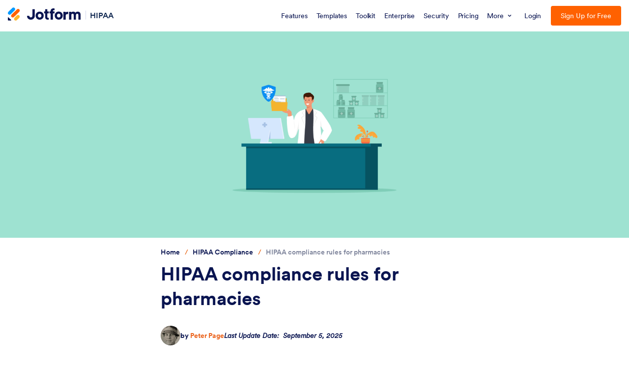

--- FILE ---
content_type: text/html; charset=UTF-8
request_url: https://www.jotform.com/blog/hipaa-pharmacy-rules/
body_size: 101791
content:
<!DOCTYPE html>
<html lang="en" class="no-js">
<head>
<meta charset="UTF-8">
<meta http-equiv="X-UA-Compatible" content="IE=edge,chrome=1">
<meta name="viewport" content="width=device-width, initial-scale=1.0">
<meta name="google-site-verification" content="AFRsEtZN5MINgoKVUNig-AHayYC86rqIOARWtiC09wY" />
<title>HIPAA compliance rules for pharmacies | The Jotform Blog</title>
<meta name="robots" content="index,follow" />
<meta name="description" content="Understanding HIPAA pharmacy rules is essential for maintaining patient privacy and compliance in the pharmaceutical industry. Discover key insights and guidelines." />
<meta name="keywords" content="HIPAA compliance rules for pharmacies, Jotform Blog, online form advice, small business tips, online form software help" />
<meta name="author" content="Peter Page" />
<meta property="og:locale" content="en_US" />
<meta property="og:title" content="HIPAA compliance rules for pharmacies | The Jotform Blog" />
<meta property="og:description" content="Understanding HIPAA pharmacy rules is essential for maintaining patient privacy and compliance in the pharmaceutical industry. Discover key insights and guidelines." />
<meta property="og:image" content="https://www.jotform.com/blog/wp-content/uploads/2021/02/HIPAA-compliance-rules-for-pharmacies-banner-604x366.png" />
<meta property="og:image:secure_url" content="https://www.jotform.com/blog/wp-content/uploads/2021/02/HIPAA-compliance-rules-for-pharmacies-banner-604x366.png" />
<meta property="og:image:width" content="640" />
<meta property="og:image:height" content="366" />
<meta property="og:site_name" content="Jotform" />
<meta property="og:url" content="https://www.jotform.com/blog/hipaa-pharmacy-rules/" />
<meta property="og:type" content="website" />
<meta name="twitter:site" content="@jotform" />
<meta name="twitter:url" content="https://www.jotform.com/blog/hipaa-pharmacy-rules/" />
<meta name="twitter:title" content="HIPAA compliance rules for pharmacies | The Jotform Blog" />
<meta name="twitter:image" content="https://www.jotform.com/blog/wp-content/uploads/2021/02/HIPAA-compliance-rules-for-pharmacies-banner-604x366.png" />
<meta name="twitter:card" content="summary_large_image" />
<meta name="twitter:creator" content="@jotform" />
<meta name="twitter:description" content="Understanding HIPAA pharmacy rules is essential for maintaining patient privacy and compliance in the pharmaceutical industry. Discover key insights and guidelines." />
<meta name="jotform:lazyload" content="true" />
<meta name="jotform:localization" content="force" />
<meta name="jotform:crawler" content="false" />
<link rel="alternate" href="https://www.jotform.com/pt/blog/regulamentos-de-conformidade-com-a-hipaa-para-farmacias/" hreflang="pt-br" />
<link rel="alternate" href="https://www.jotform.com/blog/hipaa-pharmacy-rules/" hreflang="en" />
<link rel="alternate" href="https://www.jotform.com/blog/hipaa-pharmacy-rules/" hreflang="x-default" />
<link rel="image_src" href="https://www.jotform.com/blog/wp-content/uploads/2021/02/HIPAA-compliance-rules-for-pharmacies-banner.png" />
<link rel="canonical" href="https://www.jotform.com/blog/hipaa-pharmacy-rules/" />
<link rel="dns-prefetch" href="//www.google-analytics.com" />
<link rel="dns-prefetch" href="//www.googletagmanager.com" />
<link rel="dns-prefetch" href="//cms.jotform.com" />
<link rel="dns-prefetch" href="//www.gravatar.com" />
<link rel="dns-prefetch" href="//use.typekit.net" />
<link rel="dns-prefetch" href="//s3.amazonaws.com/jotformAvatars" />
<link rel="dns-prefetch" href="//files.jotform.com" />
<link rel="dns-prefetch" href="//cdn.jotfor.ms" />
<link rel="preconnect" href="//cdn.jotfor.ms" crossorigin="" />
<link rel="dns-prefetch" href="//i0.wp.com" />
<link rel="dns-prefetch" href="//connect.facebook.net" />
<link rel="dns-prefetch" href="//stats.g.doubleclick.net" />
<link rel="preconnect" href="//browser.sentry-cdn.com" />
<script type="text/javascript">
var path = "blog";
var languagePath = "";
var session = "";
var sessionAccountType = "";
var sessionAvatar = "https://cdn.jotfor.ms/assets/img/v4/avatar/Podo-Avatar2-04.png";
var sessionAvatarVersion = "2";
var pageSource = "blog:article:healthcare:industries:482287";
var loadAfterList = [];
var pkwProductName = "FORM_BUILDER";
</script>
<link rel="preload" href="https://cdn.jotfor.ms/fonts/?family=Circular:400:500:700:900&display=swap" as="style" onload="this.onload=null;this.rel='stylesheet'"><noscript><link rel="stylesheet" href="https://cdn.jotfor.ms/fonts/?family=Circular:400:500:700:900&display=swap"></noscript>
<link rel="shortcut icon" href="https://cdn.jotfor.ms/assets/img/favicons/favicon-2021-light.png" type="image/x-icon" />
<link rel="preload" as="image" fetchpriority="high" href="https://www.jotform.com/blog/wp-content/uploads/2021/02/HIPAA-compliance-rules-for-pharmacies-banner-700x424.png" imagesrcset="https://www.jotform.com/blog/wp-content/uploads/2021/02/HIPAA-compliance-rules-for-pharmacies-banner-700x424.png 700w, https://www.jotform.com/blog/wp-content/uploads/2021/02/HIPAA-compliance-rules-for-pharmacies-banner-250x152.png 250w, https://www.jotform.com/blog/wp-content/uploads/2021/02/HIPAA-compliance-rules-for-pharmacies-banner-768x465.png 768w, https://www.jotform.com/blog/wp-content/uploads/2021/02/HIPAA-compliance-rules-for-pharmacies-banner-120x73.png 120w, https://www.jotform.com/blog/wp-content/uploads/2021/02/HIPAA-compliance-rules-for-pharmacies-banner-30x18.png 30w, https://www.jotform.com/blog/wp-content/uploads/2021/02/HIPAA-compliance-rules-for-pharmacies-banner-330x200.png 330w, https://www.jotform.com/blog/wp-content/uploads/2021/02/HIPAA-compliance-rules-for-pharmacies-banner-604x366.png 604w, https://www.jotform.com/blog/wp-content/uploads/2021/02/HIPAA-compliance-rules-for-pharmacies-banner.png 825w" imagesizes="(max-width: 700px) 100vw, 700px">
<!-- Google Tag Manager -->
<noscript aria-hidden='true'><iframe title='Google Tag Manager Frame' src="//www.googletagmanager.com/ns.html?id=GTM-TDFT5J"
height="0" width="0" style="display:none;visibility:hidden"></iframe></noscript>
<script> document.addEventListener('DOMContentLoaded', function(event) {
(function(w,d,s,l,i){w[l]=w[l]||[];w[l].push({'gtm.start':
new Date().getTime(),event:'gtm.js'});var f=d.getElementsByTagName(s)[0],
j=d.createElement(s),dl=l!='dataLayer'?'&l='+l:'';j.async=true;j.src=
'//www.googletagmanager.com/gtm.js?id='+i+dl;f.parentNode.insertBefore(j,f);
})(window,document,'script','dataLayer','GTM-TDFT5J');
});
</script>
<!-- End Google Tag Manager -->
<!-- Store all ga commands -->
<script>
window['GoogleAnalyticsObject'] = 'ga';
window['ga'] = window['ga'] || function() {
(window['ga'].q = window['ga'].q || []).push(arguments)
};
</script>
<link rel="preload" id='wp-block-library-css' href="https://cdn.jotfor.ms/blog/wp-includes/css/dist/block-library/style.min.css?ver=5.8.4" as="style" onload="this.onload=null;this.rel='stylesheet'">
<noscript><link rel="stylesheet" href="https://cdn.jotfor.ms/blog/wp-includes/css/dist/block-library/style.min.css?ver=5.8.4"></noscript>
<link rel="stylesheet" href="https://cdn.jotfor.ms/blog/wp-content/themes/jotblog/css/main.min.css" />
<script type="application/ld+json">{"@context":"https://schema.org","@type":"WebPage","name":"HIPAA compliance rules for pharmacies","description":"Understanding HIPAA pharmacy rules is essential for maintaining patient privacy and compliance in the pharmaceutical industry. Discover key insights and guidelines."}</script></head>
<body class="single single-post " id="new-theme" data-jfblog="true"   data-jfblog-article="true" >
<script>window.langCode = "en-US";</script><script>window.allowMyReports = true;
window.allowMyApps = true;
window.allowMyDocuments = true;
window.initialApp = (() => {
const pathParts = window.location.pathname.split('/');
return pathParts[1] === 'platform' ? pathParts[3] : pathParts[1];
})();</script><script>window.JOTFORM_ENV = "PRODUCTION"</script><script>window.PLATFORM_ENV = null</script><script>window.uetq = window.uetq || []; window.uetq.push("config", "tcf", { "enabled" : true });</script><script>window.GOOGLE_SIGNON = "172124630376-qk1qmdfmur2ojaf39e070iqhpt2foaip.apps.googleusercontent.com"</script><script>window.MICROSOFT_SIGNON_CLIENT_ID = "482577e8-f8d0-4a09-bbbb-15de3d05eebe"</script><script>window.FACEBOOK_SIGNON_APP_ID = "1140740696088074"</script><script>var __jfCommonHeaderProps = {"customNavItems":[{"name":"Features","linkProps":{"title":"Features","url":"\/hipaa\/features\/"}},{"name":"Templates","linkProps":{"title":"Templates","url":"\/hipaa\/templates\/"}},{"name":"Toolkit","linkProps":{"title":"Toolkit","url":"\/hipaa\/telemedicine-toolkit\/"}},{"name":"Enterprise","linkProps":{"title":"Enterprise","url":"\/enterprise\/"}},{"name":"Security","linkProps":{"title":"Security","url":"\/hipaa\/security\/"}},{"name":"Pricing","linkProps":{"title":"Pricing","url":"\/hipaa\/pricing\/"}},{"name":"More","linkProps":{"renderAs":"button","title":"More","menuType":"submenu"},"menuProps":{"menuItems":[{"name":"Webinar","title":"Webinar","url":"\/hipaa\/webinar\/remote-healthcare-webinar\/"},{"name":"FAQ","title":"FAQ","url":"\/hipaa\/faq\/"}]}}],"logoSideLinkProps":{"sideLinkText":"HIPAA","sideLinkUrl":"\/hipaa\/"},"theme":"light","logoProps":{"logoUrl":"\/"},"menuStyles":[],"hideAccountBox":false,"replaceAuthButtons":false,"disableLoginFlow":false,"disableCampaignInfo":false,"breadcrumbNavItems":false,"stickyMode":true,"isEnterprise":false,"isLoggedIn":false,"language":"en-US","hostname":"www.jotform.com","currentPath":"\/blog\/hipaa-pharmacy-rules\/","isAcademyAppsCourseReleased":"1","aiAgentReleased":true,"isPlatformEnv":false};</script><script>window.setCustomFunction_login = true;window.customFunction_login = function() {window.location.reload();}</script>
<script>
function updateFavicon(dark) {
var iconFile = dark ? "/assets/img/favicons/favicon-2021-dark.png?v=0.2" : "/assets/img/favicons/favicon-2021-light.png?v=0.2";
var iconRoot = "https://cdn.jotfor.ms";
var iconElement = document.querySelector('[rel="icon"]') || document.querySelector('[rel="shortcut icon"]');
if (!iconElement) {
iconElement = document.createElement("link");
iconElement.rel = "icon";
document.getElementsByTagName("head")[0].appendChild(iconElement);
}
if (iconElement) {
iconElement.href = iconRoot + "/" + iconFile;
}
}
if (window.matchMedia) {
const mediaQuery = window.matchMedia("(prefers-color-scheme: dark)");
mediaQuery.addListener(function (e) {
updateFavicon(e.matches);
});
updateFavicon(mediaQuery.matches);
} else {
updateFavicon(false);
}
document.addEventListener("DOMContentLoaded", () => {
if (
"rgba(0, 0, 0, 0)" !== window.getComputedStyle(document.body, null).getPropertyValue("background-color") &&
document.querySelector("header") &&
document.querySelector("#jfHeaderBodyWrapper")
) {
document.querySelector("#jfHeaderBodyWrapper").classList.add("js-dark-header");
}
});
</script>
<script>
window.__jfrouter = {
JOTFORM_ENV: 'PRODUCTION',
APP_PATH: '/',
ASSET_PATH: 'https://cdn.jotfor.ms/s/headerapp/50f58d61e01',
VENDOR_ASSET_PATH: 'https://cdn.jotfor.ms/s/vendor/static',
BASE_URL: 'https://www.jotform.com',
ACTIVE_ALIAS: 'headerapp',
ACTIVE_ROUTE: '/headerapp/',
ACTIVE_APP: 'headerapp',
INITIAL_ROUTE_PATH: '/headerapp',
FULL_PATH: '/',
BACKEND_ROUTER: '1',
IS_HIPAA: '0',
IS_EU: '0',
IS_SSO: '0',
REVISION_HASH: '50f58d61e01',
PLATFORM_ENV: '',
ROOT_PATH: '/',
CDN_URL: 'https://cdn.jotfor.ms',
MODULE_FEDERATION_PATH: 'https://cdn.jotfor.ms/s/module-federation/50f58d61e01',
UMD_REVISION_HASH: '1b5564e3f46',
};
</script>
<script defer src="https://cdn.jotfor.ms/s/headerapp/50f58d61e01/static/js/jotform.css.5cd29854.js"></script>
<script defer src="https://cdn.jotfor.ms/s/headerapp/50f58d61e01/static/js/7677.9775735b.js"></script>
<script defer src="https://cdn.jotfor.ms/s/headerapp/50f58d61e01/static/js/index.2afa7195.js"></script>
<link href="https://cdn.jotfor.ms/s/headerapp/50f58d61e01/static/css/index.css" rel="stylesheet">
<script>
document.addEventListener('DOMContentLoaded', function() {
var bodyEl = document.querySelector('body');
var tagAppender = function() {
var firstHeadStyleTag = document.querySelector('head link[rel=\'stylesheet\']');
if (firstHeadStyleTag) {
firstHeadStyleTag.insertAdjacentHTML( 'beforebegin', '<link href="https://cdn.jotfor.ms/s/headerapp/50f58d61e01/static/css/jotform.css.css" rel="stylesheet">' );
}
bodyEl.removeEventListener('mousemove', tagAppender);
};
bodyEl.addEventListener('mousemove', tagAppender);
});
</script>
<style data-styled="true" data-styled-version="5.3.3">.bOIvek{--jf-header-bg:transparent;--jf-header-bg-sticky:rgba(255,255,255,0.9);--jf-header-logo-text:#0a224c;--jf-header-nav-menu:#0a1551;--jf-header-nav-menu-active:#0075E3;--jf-header-nav-menu-hover:#0075E3;--jf-hamburger-menu:#343C6A;--jf-app-picker-border:#E3E5F5;--jf-header-size:64px;--bg-blue-500:#0075e3;--bg-blue-600:#0066c3;width:100%;position:relative;z-index:1001;}/*!sc*/
data-styled.g1[id="sc-bdvvtL"]{content:"bOIvek,"}/*!sc*/
.hAapRw{width:100%;margin:0 auto;display:-webkit-box;display:-webkit-flex;display:-ms-flexbox;display:flex;-webkit-align-items:center;-webkit-box-align:center;-ms-flex-align:center;align-items:center;-webkit-box-pack:center;-webkit-justify-content:center;-ms-flex-pack:center;justify-content:center;min-height:var(--jf-header-size);padding:0 16px;position:relative;box-sizing:border-box;}/*!sc*/
@media screen and (max-width:580px){.hAapRw{padding:0 12px;}}/*!sc*/
@media screen and (min-width:480px){.hAapRw:not(.isMobileMenuActive){max-width:608px;}}/*!sc*/
@media screen and (min-width:640px){.hAapRw:not(.isMobileMenuActive){max-width:736px;}}/*!sc*/
@media screen and (min-width:768px){.hAapRw:not(.isMobileMenuActive){max-width:984px;}}/*!sc*/
@media screen and (min-width:1024px){.hAapRw:not(.isMobileMenuActive){max-width:1200px;}}/*!sc*/
@media screen and (min-width:1280px){.hAapRw:not(.isMobileMenuActive){max-width:1296px;}}/*!sc*/
.hAapRw.mobileScreen{z-index:1;}/*!sc*/
.hAapRw.isMobileMenuActive{position:fixed;left:0;top:0;right:0;width:100%;background-color:#fff;}/*!sc*/
.hAapRw.isMobileMenuActive .jfRHeader--mobile-nav-signup-btn,.hAapRw.isMobileMenuActive .jfRHeader--mobile-nav-contact-btn,.hAapRw.isMobileMenuActive .jfRHeader--mobile-nav-custom-btn{display:none;}/*!sc*/
.hAapRw .jfRHeader--mobile-nav-custom-btn .jfRHeader--custom-cta.jfRHeader--custom-cta--blue.js-tracking{font-size:12px;font-weight:500;line-height:24px;padding:4px 12px;}/*!sc*/
@media screen and (min-width:1024px){.hAapRw .jfRHeader--mobile-nav-custom-btn .jfRHeader--custom-cta.jfRHeader--custom-cta--blue.js-tracking{font-size:14px;padding:4px 8px;}}/*!sc*/
.hAapRw .jfRHeader--custom-cta,.hAapRw .jfh-custom-cta{border-radius:4px;font-size:14px;padding:8px;color:#fff;display:inline-block;white-space:nowrap;-webkit-transition:background-color 0.2s ease;transition:background-color 0.2s ease;border:0;outline:none;}/*!sc*/
.hAapRw .jfRHeader--custom-cta.jfh-cta-blue,.hAapRw .jfh-custom-cta.jfh-cta-blue,.hAapRw .jfRHeader--custom-cta--blue,.hAapRw .jfh-custom-cta--blue{background-color:var(--bg-blue-500);}/*!sc*/
@media (hover:hover){.hAapRw .jfRHeader--custom-cta.jfh-cta-blue:hover,.hAapRw .jfh-custom-cta.jfh-cta-blue:hover,.hAapRw .jfRHeader--custom-cta--blue:hover,.hAapRw .jfh-custom-cta--blue:hover{background-color:var(--bg-blue-600);}}/*!sc*/
.hAapRw .jfRHeader--custom-cta.jfh-cta-orange,.hAapRw .jfh-custom-cta.jfh-cta-orange,.hAapRw .jfRHeader--custom-cta--orange,.hAapRw .jfh-custom-cta--orange{background-color:var(--bg-orange-500);}/*!sc*/
@media (hover:hover){.hAapRw .jfRHeader--custom-cta.jfh-cta-orange:hover,.hAapRw .jfh-custom-cta.jfh-cta-orange:hover,.hAapRw .jfRHeader--custom-cta--orange:hover,.hAapRw .jfh-custom-cta--orange:hover{background-color:var(--bg-orange-600);}}/*!sc*/
.hAapRw .jfRHeader--custom-cta.jfh-cta-green,.hAapRw .jfh-custom-cta.jfh-cta-green,.hAapRw .jfRHeader--custom-cta--green,.hAapRw .jfh-custom-cta--green{background-color:var(--bg-green-500);}/*!sc*/
@media (hover:hover){.hAapRw .jfRHeader--custom-cta.jfh-cta-green:hover,.hAapRw .jfh-custom-cta.jfh-cta-green:hover,.hAapRw .jfRHeader--custom-cta--green:hover,.hAapRw .jfh-custom-cta--green:hover{background-color:var(--bg-green-600);}}/*!sc*/
.hAapRw .jfRHeader--custom-cta.jfh-cta-teams,.hAapRw .jfh-custom-cta.jfh-cta-teams,.hAapRw .jfRHeader--custom-cta.jfh-cta-navy,.hAapRw .jfh-custom-cta.jfh-cta-navy,.hAapRw .jfRHeader--custom-cta--teams,.hAapRw .jfh-custom-cta--teams,.hAapRw .jfRHeader--custom-cta--navy,.hAapRw .jfh-custom-cta--navy{background-color:var(--bg-teams-default);}/*!sc*/
@media (hover:hover){.hAapRw .jfRHeader--custom-cta.jfh-cta-teams:hover,.hAapRw .jfh-custom-cta.jfh-cta-teams:hover,.hAapRw .jfRHeader--custom-cta.jfh-cta-navy:hover,.hAapRw .jfh-custom-cta.jfh-cta-navy:hover,.hAapRw .jfRHeader--custom-cta--teams:hover,.hAapRw .jfh-custom-cta--teams:hover,.hAapRw .jfRHeader--custom-cta--navy:hover,.hAapRw .jfh-custom-cta--navy:hover{background-color:var(--bg-teams-dark);}}/*!sc*/
.hAapRw .jfRHeader--custom-cta.jfh-cta-ai,.hAapRw .jfh-custom-cta.jfh-cta-ai,.hAapRw .jfRHeader--custom-cta.jfh-cta-purple,.hAapRw .jfh-custom-cta.jfh-cta-purple,.hAapRw .jfRHeader--custom-cta--ai,.hAapRw .jfh-custom-cta--ai,.hAapRw .jfRHeader--custom-cta--purple,.hAapRw .jfh-custom-cta--purple{background-color:var(--bg-ai-default);}/*!sc*/
@media (hover:hover){.hAapRw .jfRHeader--custom-cta.jfh-cta-ai:hover,.hAapRw .jfh-custom-cta.jfh-cta-ai:hover,.hAapRw .jfRHeader--custom-cta.jfh-cta-purple:hover,.hAapRw .jfh-custom-cta.jfh-cta-purple:hover,.hAapRw .jfRHeader--custom-cta--ai:hover,.hAapRw .jfh-custom-cta--ai:hover,.hAapRw .jfRHeader--custom-cta--purple:hover,.hAapRw .jfh-custom-cta--purple:hover{background-color:var(--bg-ai-dark);}}/*!sc*/
@media screen and (max-width:1280px) and (min-width:768px){.hAapRw .jfRHeader--custom-cta,.hAapRw .jfh-custom-cta{padding:8px 6px;}}/*!sc*/
@media screen and (max-width:1024px){.hAapRw .jfRHeader--custom-cta,.hAapRw .jfh-custom-cta{margin-inline-start:8px;font-size:10px;line-height:24px;padding:0 8px;border-radius:4px;max-width:160px;white-space:nowrap;overflow:hidden;text-overflow:ellipsis;}}/*!sc*/
data-styled.g2[id="sc-gsDKAQ"]{content:"hAapRw,"}/*!sc*/
.kqcnzn{pointer-events:none;position:relative;font-family:Circular,-apple-system,BlinkMacSystemFont,"Segoe UI",roboto,oxygen-sans,ubuntu,cantarell,"Helvetica Neue",sans-serif;width:100%;z-index:950;background:var(--jf-header-bg);--bg-blue-500:#0075E3;--bg-blue-600:#0066C3;--bg-orange-500:#ff6100;--bg-orange-600:#e55300;--bg-green-500:#64b200;--bg-green-600:#529300;--bg-teams-default:#18235C;--bg-teams-dark:#0C1540;--bg-ai-default:#7923DD;--bg-ai-dark:#621CB1;}/*!sc*/
.kqcnzn.jfRHeader--dark-mode{--jf-header-bg:#0a1551;--jf-header-bg-sticky:rgba(10,21,81,0.9);--jf-header-logo-text:#fff;--jf-header-nav-menu:#fff;--jf-header-nav-menu-active:#ff6100;--jf-header-nav-menu-hover:#ff6100;--jf-hamburger-menu:#fff;--jf-app-picker-border:#252d5b;--jf-header-size:64px;}/*!sc*/
.kqcnzn.jfRHeader--dark-mode .sc-gsDKAQ.isMobileMenuActive{background:var(--jf-header-bg);}/*!sc*/
@media screen and (max-width:1024px){.kqcnzn.jfRHeader--dark-mode{--jf-header-nav-menu:#0a1551;}}/*!sc*/
.kqcnzn.jfRHeader--gray-mode{--jf-header-bg:#F3F3FE;--jf-header-bg-sticky:rgba(244,244,244,0.9);--jf-header-logo-text:#0a1551;--jf-header-nav-menu:#0a1551;--jf-header-nav-menu-active:#0075E3;--jf-header-nav-menu-hover:#0075E3;--jf-hamburger-menu:#333;--jf-app-picker-border:#e0e0e0;--jf-header-size:64px;}/*!sc*/
.kqcnzn.jfRHeader--gray-mode .sc-gsDKAQ.isMobileMenuActive{background:var(--jf-header-bg);}/*!sc*/
@media screen and (max-width:1024px){.kqcnzn.jfRHeader--gray-mode{--jf-header-nav-menu:#0a1551;}}/*!sc*/
.kqcnzn.jfRHeader--ep-dark-mode.jfRHeader,#jfHeaderBodyWrapper .kqcnzn.jfRHeader--ep-dark-mode{--jf-header-bg:#050C34;--jf-hamburger-menu:#FFF;--jf-header-nav-menu:#FFF;--jf-header-nav-menu-active:#FFF;--jf-header-nav-menu-hover:#FFF;border:none;}/*!sc*/
.kqcnzn.jfRHeader--ep-dark-mode .jfRHeader--hamburger.isActive{color:#343C6A;}/*!sc*/
.kqcnzn.isSticky{-webkit-backdrop-filter:saturate(180%) blur(20px);backdrop-filter:saturate(180%) blur(20px);background:var(--jf-header-bg-sticky) !important;position:fixed;top:0;right:0;left:0;z-index:8000;}/*!sc*/
.kqcnzn.isSticky:not(.isMobileMenuActive){-webkit-transform:translateY(0);-ms-transform:translateY(0);transform:translateY(0);}/*!sc*/
.kqcnzn.jfRHeader:not(.isMobileMenuActive).isSticky.isAnimating{-webkit-animation:jfRHeaderSlideDown 0.2s ease-out;animation:jfRHeaderSlideDown 0.2s ease-out;}/*!sc*/
@-webkit-keyframes jfRHeaderSlideDown{0%{-webkit-transform:translateY(-100%);-ms-transform:translateY(-100%);transform:translateY(-100%);}100%{-webkit-transform:translateY(0);-ms-transform:translateY(0);transform:translateY(0);}}/*!sc*/
@keyframes jfRHeaderSlideDown{0%{-webkit-transform:translateY(-100%);-ms-transform:translateY(-100%);transform:translateY(-100%);}100%{-webkit-transform:translateY(0);-ms-transform:translateY(0);transform:translateY(0);}}/*!sc*/
@media screen and (min-width:480px){.kqcnzn.jfRHeader--full-width .sc-gsDKAQ{max-width:100%;}}/*!sc*/
data-styled.g3[id="sc-dkPtRN"]{content:"kqcnzn,"}/*!sc*/
.jYzEVh{display:-webkit-box;display:-webkit-flex;display:-ms-flexbox;display:flex;-webkit-align-items:center;-webkit-box-align:center;-ms-flex-align:center;align-items:center;-webkit-flex-shrink:0;-ms-flex-negative:0;flex-shrink:0;}/*!sc*/
@media screen and (max-width:1024px){.jYzEVh{width:100%;}}/*!sc*/
@media screen and (min-width:1024px){.jYzEVh{padding-inline-end:16px;-webkit-transform:translateY(-.09rem);-ms-transform:translateY(-.09rem);transform:translateY(-.09rem);}}/*!sc*/
.jYzEVh .jfRHeader--mobile-nav{margin-inline-start:0;display:none;}/*!sc*/
.jYzEVh .jfRHeader--mobile-nav-signup-btn{padding:0 8px;border-radius:4px;font-weight:700;-webkit-letter-spacing:-0.5px;-moz-letter-spacing:-0.5px;-ms-letter-spacing:-0.5px;letter-spacing:-0.5px;cursor:pointer;background-color:#17255b;color:#fff;margin-inline:4px;text-align:center;line-height:24px;font-size:12px;outline:none;border:0;white-space:nowrap;}/*!sc*/
.jYzEVh .jfRHeader--mobile-nav-contact-btn{-webkit-transition:all .2s;transition:all .2s;padding:0 8px;border-radius:4px;font-weight:700;-webkit-letter-spacing:-0.5px;-moz-letter-spacing:-0.5px;-ms-letter-spacing:-0.5px;letter-spacing:-0.5px;cursor:pointer;background-color:#0075e3;color:#fff;margin-inline:4px;text-align:center;line-height:24px;font-size:12px;outline:0px solid rgba(119,207,255,0.5);}/*!sc*/
.jYzEVh .jfRHeader--mobile-nav-contact-btn:hover{background-color:#0066c3;}/*!sc*/
.jYzEVh .jfRHeader--mobile-nav-contact-btn:focus{outline-width:3px;}/*!sc*/
@media screen and (max-width:340px){.jYzEVh .jfRHeader--mobile-nav-contact-btn{padding:0 4px;font-size:10px;line-height:18px;}}/*!sc*/
.jYzEVh .jfRHeader--mobile-nav-custom-btn{display:-webkit-box;display:-webkit-flex;display:-ms-flexbox;display:flex;}/*!sc*/
@media screen and (max-width:1024px){.jYzEVh .jfRHeader--mobile-nav{display:-webkit-box;display:-webkit-flex;display:-ms-flexbox;display:flex;-webkit-flex:1;-ms-flex:1;flex:1;-webkit-box-pack:end;-webkit-justify-content:flex-end;-ms-flex-pack:end;justify-content:flex-end;-webkit-align-items:center;-webkit-box-align:center;-ms-flex-align:center;align-items:center;}}/*!sc*/
.jYzEVh .jfRHeader--hamburger{width:32px;height:32px;display:-webkit-box;display:-webkit-flex;display:-ms-flexbox;display:flex;-webkit-align-items:center;-webkit-box-align:center;-ms-flex-align:center;align-items:center;-webkit-box-pack:center;-webkit-justify-content:center;-ms-flex-pack:center;justify-content:center;color:var(--jf-hamburger-menu);border:0;outline:none;padding:0;margin-inline-end:-8px;}/*!sc*/
.jYzEVh .jfRHeader--hamburger svg{width:16px;}/*!sc*/
.jYzEVh .jfRHeader--hamburger.isActive svg{width:24px;}/*!sc*/
.jYzEVh .jfRHeader--logo-link{max-width:120px;height:auto;display:-webkit-box;display:-webkit-flex;display:-ms-flexbox;display:flex;}/*!sc*/
.jYzEVh .jfRHeader--logo-link svg{max-width:100%;max-height:100%;height:30px;width:auto;pointer-events:none;}/*!sc*/
.jYzEVh .jfRHeader--logo-link img{max-width:100%;height:auto;max-height:30px;}/*!sc*/
@media screen and (min-width:1280px){.jYzEVh .jfRHeader--logo-link{max-width:148px;height:auto;}}/*!sc*/
.jYzEVh .jfRHeader--logo-link-custom{padding-inline-end:10px;}/*!sc*/
.jYzEVh .jfRHeader--logo-divider{background-color:#d3d6ec;width:1px;height:24px;margin-inline-start:16px;margin-inline-end:16px;}/*!sc*/
@media screen and (max-width:1280px){.jYzEVh .jfRHeader--logo-divider{height:18px;margin-inline-start:10px;margin-inline-end:10px;}}/*!sc*/
.jYzEVh .jfRHeader--logo-text{font-size:20px;font-weight:500;color:var(--jf-header-logo-text);-webkit-text-decoration:none;text-decoration:none;margin-inline-start:-2px;}/*!sc*/
@media screen and (max-width:1280px){.jYzEVh .jfRHeader--logo-text{font-size:16px;}}/*!sc*/
@media screen and (max-width:480px){.jYzEVh .jfRHeader--logo-text{font-size:12px;max-width:100px;}}/*!sc*/
@media screen and (max-width:580px){.jfRHeader--side-text .sc-hKwDye .jfRHeader--logo-link:not(.jfRHeader--logo-link-custom){overflow:hidden;width:36px;min-height:var(--jf-header-size);display:-webkit-box;display:-webkit-flex;display:-ms-flexbox;display:flex;-webkit-align-items:center;-webkit-box-align:center;-ms-flex-align:center;align-items:center;}.jfRHeader--side-text .sc-hKwDye .jfRHeader--logo-link:not(.jfRHeader--logo-link-custom) .jfRHeader--logo-text{max-width:unset;}.jfRHeader--side-text .sc-hKwDye .jfRHeader--logo-link:not(.jfRHeader--logo-link-custom) > svg{position:absolute;left:26px;height:24px;-webkit-transform:translate(-10px,-2px) !important;-ms-transform:translate(-10px,-2px) !important;transform:translate(-10px,-2px) !important;}html[dir="rtl"] .jfRHeader--side-text .sc-hKwDye .jfRHeader--logo-link:not(.jfRHeader--logo-link-custom) > svg{left:auto;right:-104px;}.jfRHeader--side-text .sc-hKwDye .jfRHeader--logo-link:not(.jfRHeader--logo-link-custom) > svg #logo-text{display:none;}.jYzEVh .jfRHeader--logo-divider{margin-inline-start:0;}.jfRHeader--side-text .sc-hKwDye .jfRHeader--logo-text{max-width:unset;}}/*!sc*/
.jYzEVh .jfRHeader--logo-custom svg{width:auto;height:20px;display:block;}/*!sc*/
@media screen and (max-width:1024px){.jYzEVh .jfRHeader--logo-custom svg{height:16px;}}/*!sc*/
.jYzEVh .jfRHeader--badge{display:-webkit-box;display:-webkit-flex;display:-ms-flexbox;display:flex;-webkit-align-items:center;-webkit-box-align:center;-ms-flex-align:center;align-items:center;}/*!sc*/
.jYzEVh .jfRHeader--badge:before{content:"";background-color:#d3d6ec;width:1px;height:24px;margin-inline:16px;}/*!sc*/
@media screen and (max-width:1024px){.jYzEVh .jfRHeader--badge:before{height:18px;margin-inline:10px;}}/*!sc*/
.jYzEVh .jfRHeader--badge-logo{width:26px;height:auto;color:var(--jf-header-logo-text);}/*!sc*/
@media screen and (max-width:1024px){.jYzEVh .jfRHeader--badge-logo{width:20px;}}/*!sc*/
.jYzEVh .jfRHeader--badge-text{margin-inline-start:8px;width:96px;font-size:14px;line-height:18px;font-weight:700;color:var(--jf-header-logo-text);}/*!sc*/
@media screen and (max-width:1024px){.jYzEVh .jfRHeader--badge-text{display:none;}}/*!sc*/
data-styled.g4[id="sc-hKwDye"]{content:"jYzEVh,"}/*!sc*/
.hoiJLJ{display:-webkit-box;display:-webkit-flex;display:-ms-flexbox;display:flex;-webkit-flex:1 1 auto;-ms-flex:1 1 auto;flex:1 1 auto;min-width:0;}/*!sc*/
@media screen and (max-width:1024px){.hoiJLJ{display:none;}}/*!sc*/
.hoiJLJ a{-webkit-text-decoration:none;text-decoration:none;}/*!sc*/
.hoiJLJ.isMobile{top:var(--jf-header-size);left:0;right:0;bottom:0;display:-webkit-box;display:-webkit-flex;display:-ms-flexbox;display:flex;-webkit-flex-direction:column;-ms-flex-direction:column;flex-direction:column;position:fixed;background-color:#fff;overflow:auto;}/*!sc*/
.hoiJLJ .jfRHeader--nav-menu{display:-webkit-box;display:-webkit-flex;display:-ms-flexbox;display:flex;-webkit-align-items:center;-webkit-box-align:center;-ms-flex-align:center;align-items:center;margin-inline-start:auto;margin-top:0;margin-bottom:0;padding:0;list-style:none;}/*!sc*/
.hoiJLJ .jfRHeader--nav-menu.isMobile{overflow-x:auto;}/*!sc*/
.hoiJLJ .jfRHeader--nav-menu-item{position:relative;list-style:none;}/*!sc*/
.hoiJLJ .jfRHeader--nav-menu-item > a,.hoiJLJ .jfRHeader--nav-menu-item > button{background:transparent;color:var(--jf-header-nav-menu);white-space:nowrap;position:relative;display:inline-block;font-size:14px;-webkit-letter-spacing:-0.084px;-moz-letter-spacing:-0.084px;-ms-letter-spacing:-0.084px;letter-spacing:-0.084px;line-height:var(--jf-header-size);cursor:pointer;border:0;outline:none;padding:0 12px;}/*!sc*/
@media screen and (min-width:1280px){.hoiJLJ .jfRHeader--nav-menu-item > a,.hoiJLJ .jfRHeader--nav-menu-item > button{font-size:14px;-webkit-letter-spacing:-0.176px;-moz-letter-spacing:-0.176px;-ms-letter-spacing:-0.176px;letter-spacing:-0.176px;}}/*!sc*/
@media screen and (max-width:1280px){.hoiJLJ .jfRHeader--nav-menu-item > a,.hoiJLJ .jfRHeader--nav-menu-item > button{padding:0 6px;}}/*!sc*/
@media screen and (max-width:1024px){.hoiJLJ .jfRHeader--nav-menu-item > a,.hoiJLJ .jfRHeader--nav-menu-item > button{padding:0 12px;}}/*!sc*/
.hoiJLJ .jfRHeader--nav-menu-item > a:focus,.hoiJLJ .jfRHeader--nav-menu-item > button:focus{outline:none;}/*!sc*/
@media screen and (min-width:1025px){.hoiJLJ .jfRHeader--nav-menu-item + li{margin-inline-start:6px;list-style:none;}}/*!sc*/
.hoiJLJ .jfRHeader--nav-menu-item.isBadge > a{display:-webkit-inline-box;display:-webkit-inline-flex;display:-ms-inline-flexbox;display:inline-flex;-webkit-align-items:center;-webkit-box-align:center;-ms-flex-align:center;align-items:center;}/*!sc*/
.hoiJLJ .jfRHeader--nav-menu-item-badge{display:-webkit-inline-box;display:-webkit-inline-flex;display:-ms-inline-flexbox;display:inline-flex;background-color:#64b200;color:#fff;padding:0 4px;border-radius:4px;font-size:10px;-webkit-letter-spacing:0.1px;-moz-letter-spacing:0.1px;-ms-letter-spacing:0.1px;letter-spacing:0.1px;line-height:16px;margin-inline-start:4px;}/*!sc*/
.hoiJLJ .jfRHeader--nav-menu-item-icon{width:18px;height:18px;margin-inline-end:6px;}/*!sc*/
.hoiJLJ .jfRHeader--nav-menu-item-icon.afterIcon{margin-left:4px;}/*!sc*/
.hoiJLJ .jfRHeader--nav-menu-item-dot{width:8px;height:8px;border-radius:50%;margin-bottom:4px;background-color:#EB4145;margin-inline-start:2px;}/*!sc*/
.hoiJLJ .jfRHeader--nav-menu-item-button .jfRHeader--custom-cta{font-size:14px;line-height:24px;padding:4px 8px;}/*!sc*/
@media screen and (max-width:1024px){.hoiJLJ .jfRHeader--nav-menu-item-button .jfRHeader-removeAuthButtons{margin-top:8px;display:block;}.hoiJLJ .jfRHeader--nav-menu-item-button .jfRHeader-removeAuthButtons .jfRHeader--custom-cta{max-width:100%;}}/*!sc*/
.hoiJLJ .jfRHeader--nav-menu-item.hasSubMenu > a,.hoiJLJ .jfRHeader--nav-menu-item.hasSubMenu > button{display:-webkit-inline-box;display:-webkit-inline-flex;display:-ms-inline-flexbox;display:inline-flex;-webkit-align-items:center;-webkit-box-align:center;-ms-flex-align:center;align-items:center;background:transparent;outline:none;}/*!sc*/
.hoiJLJ .jfRHeader--nav-menu-item.hasSubMenu > a svg,.hoiJLJ .jfRHeader--nav-menu-item.hasSubMenu > button svg{margin-inline-start:8px;width:8px;min-width:8px;height:4px;}/*!sc*/
@media screen and (max-width:1024px){.hoiJLJ .jfRHeader--nav-menu-item.hasSubMenu > a,.hoiJLJ .jfRHeader--nav-menu-item.hasSubMenu > button{font-size:16px;font-weight:500;}.hoiJLJ .jfRHeader--nav-menu-item.hasSubMenu > a.isOpen,.hoiJLJ .jfRHeader--nav-menu-item.hasSubMenu > button.isOpen{color:var(--jf-header-nav-menu-active);}.hoiJLJ .jfRHeader--nav-menu-item.hasSubMenu > a.isOpen svg,.hoiJLJ .jfRHeader--nav-menu-item.hasSubMenu > button.isOpen svg{-webkit-transform:rotate(180deg);-ms-transform:rotate(180deg);transform:rotate(180deg);}.hoiJLJ .jfRHeader--nav-menu-item.hasSubMenu > a svg,.hoiJLJ .jfRHeader--nav-menu-item.hasSubMenu > button svg{margin-inline-start:auto;width:16px;height:8px;}}/*!sc*/
.hoiJLJ .jfRHeader--nav-menu-item.hasSubMenu .jfRHeader--nav-sub-menu{display:none;}/*!sc*/
.hoiJLJ .jfRHeader--nav-menu-item.hasSubMenu .jfRHeader--nav-sub-menu.isOpen{display:-webkit-box;display:-webkit-flex;display:-ms-flexbox;display:flex;}/*!sc*/
.hoiJLJ .jfRHeader--nav-menu-item.hasSubMenu:has(.jfRHeader--nav-sub-menu-item > a.isCurrent) > a{color:var(--jf-header-nav-menu-active);}/*!sc*/
.hoiJLJ .jfRHeader--nav-menu-item.hasSubMenu:has(.jfRHeader--nav-sub-menu-item > a.isCurrent) > a:after,.hoiJLJ .jfRHeader--nav-menu-item.hasSubMenu:has(.jfRHeader--nav-sub-menu-item > a.isCurrent) > a:before{width:18%;}/*!sc*/
.jfRHeader--nav.jfRHeader--nav-efc .sc-eCImPb .jfRHeader--nav-menu-item:not(.hasSubMenu) > a:after,.jfRHeader--nav.jfRHeader--nav-efc .hoiJLJ .jfRHeader--nav-menu-item:not(.hasSubMenu) > button:after,.jfRHeader--nav.jfRHeader--nav-efc .hoiJLJ .jfRHeader--nav-menu-item:not(.hasSubMenu) > a:before,.jfRHeader--nav.jfRHeader--nav-efc .hoiJLJ .jfRHeader--nav-menu-item:not(.hasSubMenu) > button:before{content:"";width:0;height:2px;position:absolute;bottom:10px;z-index:-1;-webkit-transition:width 0.2s ease;transition:width 0.2s ease;}/*!sc*/
.jfRHeader--nav.jfRHeader--nav-efc .sc-eCImPb .jfRHeader--nav-menu-item:not(.hasSubMenu) > a:before,.jfRHeader--nav.jfRHeader--nav-efc .hoiJLJ .jfRHeader--nav-menu-item:not(.hasSubMenu) > button:before{border-radius:1px 0 0 1px;right:50%;}/*!sc*/
.jfRHeader--nav.jfRHeader--nav-efc .sc-eCImPb .jfRHeader--nav-menu-item:not(.hasSubMenu) > a:after,.jfRHeader--nav.jfRHeader--nav-efc .hoiJLJ .jfRHeader--nav-menu-item:not(.hasSubMenu) > button:after{border-radius:0 1px 1px 0;left:50%;}/*!sc*/
@media screen and (min-width:1025px){.jfRHeader--nav.jfRHeader--nav-efc .sc-eCImPb .jfRHeader--nav-menu-item:not(.hasSubMenu) > a:hover,.jfRHeader--nav.jfRHeader--nav-efc .hoiJLJ .jfRHeader--nav-menu-item:not(.hasSubMenu) > button:hover{color:var(--jf-header-nav-menu-hover);}.jfRHeader--nav.jfRHeader--nav-efc .sc-eCImPb .jfRHeader--nav-menu-item:not(.hasSubMenu) > a:hover:after,.jfRHeader--nav.jfRHeader--nav-efc .hoiJLJ .jfRHeader--nav-menu-item:not(.hasSubMenu) > button:hover:after,.jfRHeader--nav.jfRHeader--nav-efc .hoiJLJ .jfRHeader--nav-menu-item:not(.hasSubMenu) > a:hover:before,.jfRHeader--nav.jfRHeader--nav-efc .hoiJLJ .jfRHeader--nav-menu-item:not(.hasSubMenu) > button:hover:before{background-color:var(--jf-header-nav-menu-hover);width:18%;}}/*!sc*/
.hoiJLJ .jfRHeader--nav-menu-item:not(.hasSubMenu) > a.isCurrent,.hoiJLJ .jfRHeader--nav-menu-item:not(.hasSubMenu) > button.isCurrent{color:var(--jf-header-nav-menu-active);font-weight:500;}/*!sc*/
@media screen and (min-width:1025px){.hoiJLJ .jfRHeader--nav-menu-item:not(.hasSubMenu) > a.isCurrent:after,.hoiJLJ .jfRHeader--nav-menu-item:not(.hasSubMenu) > button.isCurrent:after,.hoiJLJ .jfRHeader--nav-menu-item:not(.hasSubMenu) > a.isCurrent:before,.hoiJLJ .jfRHeader--nav-menu-item:not(.hasSubMenu) > button.isCurrent:before{background-color:var(--jf-header-nav-menu-active);width:18%;}}/*!sc*/
.hoiJLJ .jfRHeader--nav-menu-item-button a:not(.jfRHeader--custom-cta):not(.jfh-custom-cta){border-radius:4px;font-size:16px;padding:8px 10px;color:#fff;display:-webkit-inline-box;display:-webkit-inline-flex;display:-ms-inline-flexbox;display:inline-flex;white-space:nowrap;color:#fff;background-color:#ff6100;-webkit-transition:all 0.2s ease;transition:all 0.2s ease;}/*!sc*/
.hoiJLJ .jfRHeader--nav-menu-item-button a:not(.jfRHeader--custom-cta):not(.jfh-custom-cta):hover{background-color:#E55300;}/*!sc*/
@media screen and (max-width:1024px){.hoiJLJ .jfRHeader--nav-menu-item-button a:not(.jfRHeader--custom-cta):not(.jfh-custom-cta){margin-left:16px;margin-right:16px;}}/*!sc*/
@media screen and (min-width:1025px){.hoiJLJ .jfRHeader--nav-menu-item:hover > a,.hoiJLJ .jfRHeader--nav-menu-item:hover > button{color:var(--jf-header-nav-menu-hover);}.hoiJLJ .jfRHeader--nav-menu-item:hover a:not(.jfRHeader--custom-cta):not(.jfh-custom-cta) + .jfRHeader--nav-sub-menu:not(.isOpen){display:-webkit-box;display:-webkit-flex;display:-ms-flexbox;display:flex;}}/*!sc*/
@media screen and (max-width:1024px){.hoiJLJ .jfRHeader--nav-menu{margin-inline-start:0;-webkit-flex-direction:column;-ms-flex-direction:column;flex-direction:column;-webkit-align-items:flex-start;-webkit-box-align:flex-start;-ms-flex-align:flex-start;align-items:flex-start;}.hoiJLJ .jfRHeader--nav-menu-item{width:100%;}.hoiJLJ .jfRHeader--nav-menu-item + .jfRHeader--nav-menu-item{border-top:1px solid #e3e5f5;}.hoiJLJ .jfRHeader--nav-menu-item > a,.hoiJLJ .jfRHeader--nav-menu-item > button{width:100%;font-size:16px;line-height:44px;font-weight:500;--jf-header-nav-menu:#0a1551;}}/*!sc*/
.hoiJLJ .jfRHeader--nav-action{display:-webkit-box;display:-webkit-flex;display:-ms-flexbox;display:flex;-webkit-align-items:center;-webkit-box-align:center;-ms-flex-align:center;align-items:center;list-style:none;margin:0;padding:0;}/*!sc*/
@media screen and (max-width:1024px){.hoiJLJ .jfRHeader--nav-action{width:100%;box-shadow:0 0 16px rgba(41,42,61,0.25);border-top:1px solid #e3e5f5;margin-top:auto;}}/*!sc*/
.hoiJLJ .jfRHeader--nav-action-item{position:relative;width:100%;list-style:none;}/*!sc*/
.hoiJLJ .jfRHeader--nav-action-item button,.hoiJLJ .jfRHeader--nav-action-item a{position:relative;padding:0 16px;white-space:nowrap;font-weight:400;display:block;border-radius:4px;font-size:14px;-webkit-letter-spacing:-0.072px;-moz-letter-spacing:-0.072px;-ms-letter-spacing:-0.072px;letter-spacing:-0.072px;line-height:16px;padding:8px 12px;border:0;outline:none;background-color:transparent;cursor:pointer;box-sizing:border-box;}/*!sc*/
@media screen and (min-width:1280px){.hoiJLJ .jfRHeader--nav-action-item button,.hoiJLJ .jfRHeader--nav-action-item a{padding:12px 20px;-webkit-letter-spacing:-0.084px;-moz-letter-spacing:-0.084px;-ms-letter-spacing:-0.084px;letter-spacing:-0.084px;}}/*!sc*/
.hoiJLJ .jfRHeader--nav-action-item button.jfRHeader--nav-action-list-login,.hoiJLJ .jfRHeader--nav-action-item a.jfRHeader--nav-action-list-login{line-height:calc(var(--jf-header-size) - 16px);color:var(--jf-header-nav-menu);}/*!sc*/
@media screen and (min-width:1280px){.hoiJLJ .jfRHeader--nav-action-item button.jfRHeader--nav-action-list-login,.hoiJLJ .jfRHeader--nav-action-item a.jfRHeader--nav-action-list-login{line-height:calc(var(--jf-header-size) - 24px);}}/*!sc*/
@media (hover:hover){.hoiJLJ .jfRHeader--nav-action-item button.jfRHeader--nav-action-list-login:hover,.hoiJLJ .jfRHeader--nav-action-item a.jfRHeader--nav-action-list-login:hover{color:var(--jf-header-nav-menu-hover);}}/*!sc*/
.hoiJLJ .jfRHeader--nav-action-item button.jfRHeader--nav-action-list-signup,.hoiJLJ .jfRHeader--nav-action-item a.jfRHeader--nav-action-list-signup{background-color:#ff6100;color:#fff;-webkit-transition:all 0.2s ease;transition:all 0.2s ease;}/*!sc*/
@media (hover:hover){.hoiJLJ .jfRHeader--nav-action-item button.jfRHeader--nav-action-list-signup:hover,.hoiJLJ .jfRHeader--nav-action-item a.jfRHeader--nav-action-list-signup:hover{background-color:#e15600;}}/*!sc*/
@media screen and (max-width:1024px){.hoiJLJ .jfRHeader--nav-action-item{width:50%;display:-webkit-box;display:-webkit-flex;display:-ms-flexbox;display:flex;}.hoiJLJ .jfRHeader--nav-action-item button,.hoiJLJ .jfRHeader--nav-action-item a{padding:16px 0px;font-size:16px;font-weight:500;text-align:center;}.hoiJLJ .jfRHeader--nav-action-item button.jfRHeader--nav-action-list-login,.hoiJLJ .jfRHeader--nav-action-item a.jfRHeader--nav-action-list-login{width:100%;line-height:1;margin:16px 8px 16px 16px;border:1px solid #0a1551;color:#0a1551;}.hoiJLJ .jfRHeader--nav-action-item button.jfRHeader--nav-action-list-signup,.hoiJLJ .jfRHeader--nav-action-item a.jfRHeader--nav-action-list-signup{width:100%;margin:16px 16px 16px 8px;background-color:#0a1551;border:1px solid #0a1551;}}/*!sc*/
.hoiJLJ .jfRHeader--nav-action.isNotLoggedIn:before{content:"";background:#e3e5f5;width:1px;height:40px;margin:0 8px;-webkit-flex-shrink:0;-ms-flex-negative:0;flex-shrink:0;}/*!sc*/
@media screen and (max-width:1280px){.hoiJLJ .jfRHeader--nav-action.isNotLoggedIn:before{display:none;}}/*!sc*/
.hoiJLJ .jfRHeader--nav-action.isMobile .jfRHeader--nav-action-list{width:100%;position:relative;height:80px;overflow:hidden;}/*!sc*/
.hoiJLJ .jfRHeader--nav-action.isMobileOpen{position:fixed;bottom:0;left:0;right:0;background-color:#ffffff;-webkit-box-pack:center;-webkit-justify-content:center;-ms-flex-pack:center;justify-content:center;-webkit-align-items:flex-start;-webkit-box-align:flex-start;-ms-flex-align:flex-start;align-items:flex-start;border-radius:40px 40px 0 0;overflow:hidden;z-index:2;}/*!sc*/
.hoiJLJ .jfRHeader--nav-action.isMobileOpen .jfRHeader--nav-action-list{height:auto;overflow:visible;}/*!sc*/
.hoiJLJ .jfRHeader--nav-account-box{position:relative;}/*!sc*/
.hoiJLJ .jfRHeader--nav-account-box-avatar button{width:var(--jf-header-size);height:var(--jf-header-size);position:relative;display:-webkit-box;display:-webkit-flex;display:-ms-flexbox;display:flex;-webkit-align-items:center;-webkit-box-align:center;-ms-flex-align:center;align-items:center;-webkit-box-pack:center;-webkit-justify-content:center;-ms-flex-pack:center;justify-content:center;border:0;background-color:transparent;outline:none;}/*!sc*/
.hoiJLJ .jfRHeader--nav-account-box-avatar img{width:48px;height:48px;border-radius:50%;border:2px solid #ff6100;object-fit:cover;object-position:center;}/*!sc*/
.hoiJLJ .jfRHeader--nav-account-box-avatar img.dummy{background-color:#ff6100;}/*!sc*/
.hoiJLJ .jfRHeader--nav-account-box-avatar img[src=""]{text-indent:-9999px;}/*!sc*/
.hoiJLJ .jfRHeader--nav-account-box-avatar img[src=""]:before{content:"";position:absolute;top:50%;left:50%;-webkit-transform:translate(-50%,-50%);-ms-transform:translate(-50%,-50%);transform:translate(-50%,-50%);width:48px;height:48px;border-radius:50%;background-color:#0a1551;border:2px solid #ff6100;box-sizing:border-box;}/*!sc*/
@media screen and (max-width:1024px){.hoiJLJ .jfRHeader--nav-account-box-avatar{display:none;}}/*!sc*/
.hoiJLJ .jfRHeader--nav-account-box-menu{position:absolute;right:10px;top:100%;width:380px;border-radius:10px;border:1px solid #c8ceed;background-color:#fff;display:none;z-index:1;}/*!sc*/
html[dir="rtl"] .sc-eCImPb .jfRHeader--nav-account-box-menu{right:auto;left:10px;}/*!sc*/
.hoiJLJ .jfRHeader--nav-account-box-menu .jNewHeader-subMenu{border-radius:10px;overflow:hidden;}/*!sc*/
.hoiJLJ .jfRHeader--nav-account-box-menu.isVisible{display:block;}/*!sc*/
.hoiJLJ .jfRHeader--nav-account-box-menu:before{content:"";position:absolute;top:-7px;right:17px;width:12px;height:12px;background-color:#fff;background-image:linear-gradient(135deg,#fff 50%,transparent 50%);border-top:1px solid #c8ceed;border-right:1px solid transparent;border-bottom:1px solid transparent;border-left:1px solid #c8ceed;-webkit-transform:rotateZ(45deg);-ms-transform:rotateZ(45deg);transform:rotateZ(45deg);border-radius:2px 0 0 0;-webkit-animation:0.25s arrowSlideIn ease-out forwards;animation:0.25s arrowSlideIn ease-out forwards;}/*!sc*/
html[dir="rtl"] .sc-eCImPb .jfRHeader--nav-account-box-menu:before{right:auto;left:17px;}/*!sc*/
@media screen and (max-width:1024px){.hoiJLJ .jfRHeader--nav-account-box-menu{position:relative;right:auto;top:auto;width:100%;border-radius:0;border:0;display:block;}html[dir="rtl"] .sc-eCImPb .jfRHeader--nav-account-box-menu{left:auto;}.hoiJLJ .jfRHeader--nav-account-box-menu:before{display:none;}}/*!sc*/
.hoiJLJ .jfRHeader--nav-account-box-mobile-btn{display:none;position:absolute;left:0;top:0;right:0;height:80px;z-index:2;width:100%;border:0;outline:none;}/*!sc*/
.hoiJLJ .jfRHeader--nav-account-box-mobile-btn:before{content:"";position:absolute;top:12px;left:50%;border:2px solid #8b92ad;width:10px;height:10px;-webkit-transform:translateY(-50%) rotate(45deg);-ms-transform:translateY(-50%) rotate(45deg);transform:translateY(-50%) rotate(45deg);border-radius:4px 0 0 0;border-bottom:0;border-right:0;}/*!sc*/
.hoiJLJ .jfRHeader--nav-account-box-mobile-btn.isMobileOpen:before{-webkit-transform:translateY(-50%) rotate(225deg);-ms-transform:translateY(-50%) rotate(225deg);transform:translateY(-50%) rotate(225deg);}/*!sc*/
@media screen and (max-width:1024px){.hoiJLJ .jfRHeader--nav-account-box-mobile-btn{display:block;}}/*!sc*/
data-styled.g5[id="sc-eCImPb"]{content:"hoiJLJ,"}/*!sc*/
</style>
<header id="jfHeaderBodyWrapper"><div class="sc-bdvvtL bOIvek jfHeader-blog"><div class="sc-dkPtRN kqcnzn jfRHeader jfRHeader--side-text isLight"><div class="sc-gsDKAQ hAapRw jfRHeader--container" id="headerWrapper"><div class="sc-hKwDye jYzEVh"><a href="/" tabindex="0" id="js-logoMarkup" aria-label="Jotform Logo" class="jfRHeader--logo-link"><svg style="transform:translateY(-2px)" fill="none" xmlns="http://www.w3.org/2000/svg" viewbox="0 0 167 30" class=""><g id="logo-text"><path d="M106.818 6.37702L107.109 6.46019V2.40392L106.975 2.34307C106.77 2.24989 106.44 2.16554 106.06 2.10414C105.674 2.04193 105.219 2.0006 104.755 2.0006C102.949 2.0006 100.918 2.59842 99.8661 3.67542C98.8149 4.75184 98.2353 6.28607 98.2353 8.12166V8.97865H95.5949V13.635H98.2353V27.7904H103.535V13.635H107.109V8.97865H103.535V8.18607C103.535 7.36123 103.823 6.8864 104.192 6.60981C104.572 6.32452 105.072 6.22481 105.528 6.22481C106.214 6.22481 106.611 6.31799 106.818 6.37702Z" fill="#0A1551"></path><path d="M49.1243 19.174L44.0006 19.174L44.0038 19.3774C44.044 21.9596 44.9509 24.0849 46.4694 25.5739C48.0238 27.0981 50.2403 27.9765 52.8837 27.9765C58.1751 27.9765 61.8811 23.9254 61.8811 19.0812V3.94955H56.3415V18.9263C56.3415 20.0073 56.0255 20.9611 55.4188 21.6487C54.8085 22.3404 53.9252 22.7382 52.845 22.7382C51.9598 22.7382 51.1104 22.4771 50.4539 21.9162C49.7942 21.3524 49.3534 20.5062 49.254 19.3841C49.2486 19.3235 49.2216 19.2691 49.1825 19.2309L49.1243 19.174Z" fill="#0A1551"></path><path fill-rule="evenodd" clip-rule="evenodd" d="M116.819 9.33463C111.552 9.33463 107.563 13.2099 107.563 18.5909C107.563 23.937 111.551 27.8473 116.819 27.8473C122.087 27.8473 126.075 23.937 126.075 18.5909C126.075 13.2099 122.086 9.33463 116.819 9.33463ZM116.819 23.026C115.782 23.026 114.794 22.648 114.066 21.9163C113.34 21.1869 112.85 20.0832 112.85 18.5909C112.85 17.0808 113.34 15.9778 114.065 15.2534C114.792 14.5267 115.78 14.1559 116.819 14.1559C117.858 14.1559 118.846 14.5267 119.573 15.2534C120.297 15.9778 120.788 17.0808 120.788 18.5909C120.788 20.1011 120.297 21.2041 119.573 21.9285C118.846 22.6552 117.858 23.026 116.819 23.026Z" fill="#0A1551"></path><path fill-rule="evenodd" clip-rule="evenodd" d="M73.0204 9.46392C67.7533 9.46392 63.7641 13.3392 63.7641 18.7202C63.7641 24.0663 67.7524 27.9765 73.0204 27.9765C78.2884 27.9765 82.2767 24.0663 82.2767 18.7202C82.2767 13.3392 78.2875 9.46392 73.0204 9.46392ZM73.0204 23.1553C71.9832 23.1553 70.9954 22.7773 70.2672 22.0456C69.5413 21.3162 69.051 20.2125 69.051 18.7202C69.051 17.2101 69.5418 16.1071 70.2666 15.3827C70.9937 14.656 71.9812 14.2852 73.0204 14.2852C74.0595 14.2852 75.0471 14.656 75.7742 15.3827C76.499 16.1071 76.9898 17.2101 76.9898 18.7202C76.9898 20.2304 76.499 21.3334 75.7742 22.0578C75.0471 22.7845 74.0595 23.1553 73.0204 23.1553Z" fill="#0A1551"></path><path d="M145.727 27.7904H140.471V9.90995H145.521V11.3476C146.684 10.1172 148.531 9.48442 150.126 9.48442C152.315 9.48442 154.166 10.3566 155.18 12.006C155.806 11.1713 156.524 10.567 157.335 10.1596C158.287 9.68097 159.348 9.48442 160.504 9.48442C162.133 9.48442 163.752 9.97937 164.966 11.0937C166.186 12.2135 166.963 13.9253 166.963 16.2835V27.7904H161.845V17.2157C161.845 16.3511 161.633 15.6374 161.217 15.1452C160.809 14.6624 160.166 14.3473 159.198 14.3473C158.314 14.3473 157.627 14.687 157.157 15.2197C156.683 15.757 156.413 16.51 156.413 17.3538V27.7904H151.193V17.2157C151.193 16.3539 150.974 15.6397 150.553 15.1463C150.139 14.6615 149.494 14.3473 148.546 14.3473C147.64 14.3473 146.945 14.6816 146.473 15.2086C145.997 15.7402 145.727 16.4917 145.727 17.3538V27.7904Z" fill="#0A1551"></path><path d="M138.496 9.92466V15.2802L138.086 15.1975C137.596 15.0988 137.174 15.0662 136.783 15.0662C135.669 15.0662 134.679 15.3389 133.968 16.0015C133.262 16.6597 132.775 17.7555 132.775 19.5236V27.7899H127.534V9.90938H132.638V11.6351C133.901 10.1176 135.861 9.8228 137.091 9.8228C137.486 9.8228 137.842 9.85878 138.181 9.89296L138.496 9.92466Z" fill="#0A1551"></path><path d="M93.9746 23.5231L93.701 23.6066C93.5069 23.6659 93.1333 23.7594 92.489 23.7594C92.0605 23.7594 91.5908 23.6593 91.2333 23.3729C90.8868 23.0952 90.6156 22.6185 90.6156 21.7905V13.6369L93.9746 13.6369V9.00224L90.6156 9.00225V3.97336H85.6457L85.6457 9.00225L83.1643 9.00225L83.1643 13.6369H85.6457V21.8551C85.6457 23.6979 86.1904 25.2382 87.1782 26.3189C88.1665 27.4001 90.065 28.0003 91.7627 28.0003C92.1985 28.0003 92.626 27.9588 92.9884 27.8963C93.3462 27.8347 93.6561 27.75 93.8488 27.6564L93.9746 27.5954V23.5231Z" fill="#0A1551"></path></g><path d="M7.47266 28.5098C8.03906 29.0589 7.6388 29.9996 6.83452 29.9996H1.80114C0.808059 29.9996 0 29.2163 0 28.2536V23.3741C0 22.5944 0.970426 22.2064 1.53682 22.7555L7.47266 28.5098Z" fill="#0A1551"></path><path d="M15.3409 28.8897C13.851 27.4096 13.851 25.0097 15.3409 23.5295L20.718 18.1875C22.2079 16.7073 24.6235 16.7073 26.1134 18.1875C27.6033 19.6677 27.6033 22.0676 26.1134 23.5478L20.7363 28.8897C19.2464 30.3699 16.8308 30.3699 15.3409 28.8897Z" fill="#FFB629"></path><path d="M1.135 15.4667C-0.354897 13.9865 -0.354896 11.5867 1.135 10.1065L10.184 1.11014C11.6739 -0.370046 14.0895 -0.370048 15.5794 1.11014C17.0693 2.59033 17.0693 4.99019 15.5794 6.47038L6.5304 15.4667C5.0405 16.9469 2.6249 16.9469 1.135 15.4667Z" fill="#0099FF"></path><path d="M8.5324 21.8782C7.0425 20.398 7.0425 17.9982 8.5324 16.518L20.7592 4.37085C22.2491 2.89067 24.6647 2.89066 26.1546 4.37085C27.6445 5.85104 27.6445 8.2509 26.1546 9.73109L13.9278 21.8782C12.4379 23.3584 10.0223 23.3584 8.5324 21.8782Z" fill="#FF6100"></path></svg></a><div class="jfRHeader--logo-divider"></div><a href="/hipaa/" class="locale jfRHeader--logo-text" tabindex="0">HIPAA</a><div id="jfRHeaderAppPickerContainer"></div><div class="jfRHeader--mobile-nav"><button type="button" data-testid="mobile-signup-button" class="jfRHeader--mobile-nav-signup-btn locale">Sign Up for Free</button><div id="notification-center-mobile"></div><button type="button" aria-label="Open Navigation" class="jfRHeader--hamburger"><svg xmlns="http://www.w3.org/2000/svg" fill="currentColor" viewbox="0 0 24 24"><path fill-rule="evenodd" d="M2 5a2 2 0 0 1 2-2h16a2 2 0 1 1 0 4H4a2 2 0 0 1-2-2Zm0 7a2 2 0 0 1 2-2h16a2 2 0 1 1 0 4H4a2 2 0 0 1-2-2Zm2 5a2 2 0 1 0 0 4h16a2 2 0 1 0 0-4H4Z" clip-rule="evenodd"></path></svg></button></div></div><nav aria-label="Primary" class="sc-eCImPb hoiJLJ jfRHeader--nav jfRHeader--nav-efc"><ul role="menubar" class="jfRHeader--nav-menu" aria-label="Main"><li role="none" class="jfRHeader--nav-menu-item"><a href="/hipaa/features/" role="menuitem" class="" tabindex="0"><span class="locale">Features</span></a></li><li role="none" class="jfRHeader--nav-menu-item"><a href="/hipaa/templates/" role="menuitem" class="" tabindex="-1"><span class="locale">Templates</span></a></li><li role="none" class="jfRHeader--nav-menu-item"><a href="/hipaa/telemedicine-toolkit/" role="menuitem" class="" tabindex="-1"><span class="locale">Toolkit</span></a></li><li role="none" class="jfRHeader--nav-menu-item"><a href="/enterprise/" role="menuitem" class="" tabindex="-1"><span class="locale">Enterprise</span></a></li><li role="none" class="jfRHeader--nav-menu-item"><a href="/hipaa/security/" role="menuitem" class="" tabindex="-1"><span class="locale">Security</span></a></li><li role="none" class="jfRHeader--nav-menu-item"><a href="/hipaa/pricing/" role="menuitem" class="" tabindex="-1"><span class="locale">Pricing</span></a></li><li role="none" class="jfRHeader--nav-menu-item hasSubMenu"><button type="button" aria-haspopup="true" aria-expanded="false" role="menuitem" class="" tabindex="-1"><span class="locale">More</span><svg fill="none" xmlns="http://www.w3.org/2000/svg" viewbox="0 0 8 4"><path fill-rule="evenodd" clip-rule="evenodd" d="M0.861934 0.195262C1.12228 -0.0650874 1.54439 -0.0650874 1.80474 0.195262L4 2.39052L6.19527 0.195262C6.45562 -0.0650874 6.87773 -0.0650874 7.13808 0.195262C7.39843 0.455612 7.39843 0.877722 7.13808 1.13807L4.47141 3.80474C4.21106 4.06509 3.78895 4.06509 3.5286 3.80474L0.861934 1.13807C0.601584 0.877722 0.601584 0.455612 0.861934 0.195262Z" fill="currentColor"></path></svg></button><ul class="jfRHeader--nav-sub-menu jfSubMenu" role="menu" aria-label="More" id="more-submenu" tabindex="-1"><li class="jfRHeader--nav-sub-menu-item" role="none"><a href="/hipaa/webinar/remote-healthcare-webinar/" class="" role="menuitem" tabindex="-1"><span class="locale">Webinar</span></a></li><li class="jfRHeader--nav-sub-menu-item" role="none"><a href="/hipaa/faq/" class="" role="menuitem" tabindex="-1"><span class="locale">FAQ</span></a></li></ul></li></ul><div id="notification-center"></div><ul class="jfRHeader--nav-action isNotLoggedIn"><li class="jfRHeader--nav-action-item"><a href="/login/" data-testid="login-button" type="button" class="jfRHeader--nav-action-list-login locale">Login</a></li><li class="jfRHeader--nav-action-item"><a href="/signup/" data-testid="signup-button" type="button" class="jfRHeader--nav-action-list-signup locale">Sign Up for Free</a></li></ul></nav></div></div></div></header>
<script type="application/ld+json">
{
"@context": "http://schema.org",
"@type": "Article",
"headline": "HIPAA compliance rules for pharmacies",
"mainEntityOfPage": "https://www.jotform.com/blog/hipaa-pharmacy-rules/",
"image": {
"@type": "ImageObject",
"url": "https://www.jotform.com/blog/wp-content/uploads/2021/02/HIPAA-compliance-rules-for-pharmacies-banner-700x424.png",
"width": "700",
"height": "424"
},
"wordcount": "810",
"datePublished": "2021-02-22 12:56:54",
"dateCreated": "2021-02-22 12:56:54",
"dateModified": "2025-09-05 13:11:21",
"description": " Understanding HIPAA pharmacy rules is essential for maintaining patient privacy and compliance in the pharmaceutical industry. Discover key insights and guidelines. ",
"author": {
"@type": "Person",
"name": "Peter Page",
"image": "https://www.jotform.com/blog/wp-content/uploads/2020/07/avatar_user_2967_1594656333-200x200.png",
"url": "https://www.jotform.com/blog/author/peterpage/"
},
"publisher": [
{
"@type": "Corporation",
"@id": "https://www.jotform.com/#corporation",
"additionalType": "https://en.wikipedia.org/wiki/Software_as_a_service",
"url": "https://www.jotform.com",
"logo": "https://cdn.jotfor.ms/assets/img/logo2021/jotform-logo.svg",
"name": "Jotform",
"brand": "Jotform",
"alternateName": "Jotform - Online Form Builder",
"legalName": "Jotform Inc.",
"description": "Jotform is an online form builder with drag-and-drop no-code functionality that lets you create powerful, beautiful, customized online forms in minutes. Jotform has also developed other powerful products, such as Jotform Apps, Jotform Store Builder, Jotform Tables, and Jotform Approvals.",
"slogan": "Powerful forms get it done.",
"areaServed": "Worldwide",
"numberOfEmployees": "350",
"keywords": "online forms, drag and drop builder, no-code builder, app builder, store builder, free forms, form builder, form creator, form generator, web forms, jotform, e forms, free forms, e-signature software, ai agent software, ai agent builder, pdf editor, fillable pdf creator, survey maker, app creator, ai form builder, electronic signature software",
"knowsAbout": "Jotform is a San Francisco–based company for building online forms. Founded in 2006 by Aytekin Tank, Jotform also offers a mobile app builder, a PDF editor, an AI agent builder, and electronic signature collection services. As of February 2025, it has more than 30+ million users.",
"foundingDate": "2006",
"founders": [
{
"@type": "Person",
"name": "Aytekin Tank"
}
],
"contactPoint": {
"@type": "ContactPoint",
"email": "support@jotform.com",
"url": "https://www.jotform.com/contact/",
"contactType": "Customer Service"
},
"address": {
"@type": "PostalAddress",
"streetAddress": "Jotform Inc. 4 Embarcadero Center, Suite 780",
"addressLocality": "San Francisco",
"addressRegion": "CA",
"postalCode": "94111",
"addressCountry": "United States"
},
"sameAs": [
"https://www.facebook.com/Jotform",
"https://x.com/jotform",
"https://www.linkedin.com/company/jotform/",
"https://stories.jotform.com/",
"https://www.pinterest.com/jotform/",
"https://www.youtube.com/user/TheJotform",
"https://www.instagram.com/jotform_official/",
"https://www.crunchbase.com/organization/jotform",
"https://www.producthunt.com/products/jotform",
"https://www.g2.com/products/jotform/reviews",
"https://www.trustpilot.com/review/jotform.com",
"https://en.wikipedia.org/wiki/Jotform"
]
}
]
}
</script>
<main role="main" >
<section class="section-featured js-section-featured section-featured-article" style="background-color: #9EE2D1;">
<div class="section-hero-image">
<img fetchpriority="high" class="disable-lazy" width="430" height="261" importance="high" src="https://www.jotform.com/blog/wp-content/uploads/2021/02/HIPAA-compliance-rules-for-pharmacies-banner-700x424.png" srcset="https://www.jotform.com/blog/wp-content/uploads/2021/02/HIPAA-compliance-rules-for-pharmacies-banner-700x424.png 700w, https://www.jotform.com/blog/wp-content/uploads/2021/02/HIPAA-compliance-rules-for-pharmacies-banner-250x152.png 250w, https://www.jotform.com/blog/wp-content/uploads/2021/02/HIPAA-compliance-rules-for-pharmacies-banner-768x465.png 768w, https://www.jotform.com/blog/wp-content/uploads/2021/02/HIPAA-compliance-rules-for-pharmacies-banner-120x73.png 120w, https://www.jotform.com/blog/wp-content/uploads/2021/02/HIPAA-compliance-rules-for-pharmacies-banner-30x18.png 30w, https://www.jotform.com/blog/wp-content/uploads/2021/02/HIPAA-compliance-rules-for-pharmacies-banner-330x200.png 330w, https://www.jotform.com/blog/wp-content/uploads/2021/02/HIPAA-compliance-rules-for-pharmacies-banner-604x366.png 604w, https://www.jotform.com/blog/wp-content/uploads/2021/02/HIPAA-compliance-rules-for-pharmacies-banner.png 825w" sizes="(max-width: 700px) 100vw, 700px" alt="HIPAA compliance rules for pharmacies" />
</div>
</section>
<section class="section-articlesdetail">
<div class="articlesdetail">
<div class="container">
<div style="margin-top: 20px; margin-bottom: -20px;">
<div class="breadcrumb" itemscope itemtype="http://schema.org/BreadcrumbList">
<ul>
<li itemprop="itemListElement" itemscope itemtype="http://schema.org/ListItem">
<a itemprop="item" class="dc-fd-breadcrumb menu locale-data-title" title="Home" href="https://www.jotform.com/hipaa/">
<span itemprop="name" class="locale">Home</span>
<meta itemprop="position" content="1">
</a>
</li>
<li>
<span style="font-size: .875rem !important">/</span>
</li>
<li itemprop="itemListElement" itemscope itemtype="http://schema.org/ListItem">
<a itemprop="item" class="dc-fd-breadcrumb menu" aria-label="Go to tag detail: HIPAA Compliance" title="HIPAA Compliance" href="https://www.jotform.com/what-is-hipaa-compliance/">
<span itemprop="name">HIPAA Compliance</span>
</a>
<meta itemprop="position" content="2">
</li>
<li>
<span style="font-size: .875rem !important">/</span>
</li>
<script type="text/javascript">
window.dataLayer = window.dataLayer || [];
setTimeout(() => {
window.dataLayer.push({
'contentGroupIndex' : 1,
'contentGroupName'  : 'HIPAA Compliance'
});
}, 0);
</script>
<li itemprop="itemListElement" itemscope itemtype="http://schema.org/ListItem">
<a itemprop="item" class="dc-fd-breadcrumb menu" aria-label="Go to tag detail: HIPAA compliance rules for pharmacies" title="HIPAA compliance rules for pharmacies">
<span itemprop="name">HIPAA compliance rules for pharmacies</span>
</a>
<meta itemprop="position" content="3">
</li>
</ul>
</div>
<script type="text/javascript">
document.addEventListener('DOMContentLoaded', function () {
var breadCrumbLength = 0;
for (var i = 0; i < document.querySelectorAll('.breadcrumb ul li').length - 1; i++) {
breadCrumbLength += document.querySelectorAll('.breadcrumb ul li')[i].clientWidth + 5;
}
setTimeout(function(){
document.querySelector('.breadcrumb li:last-child span').style.width = document.querySelector('.breadcrumb').clientWidth - breadCrumbLength + 'px';
}, 100);
});
</script>
</div>
<h1 class="title">HIPAA compliance rules for pharmacies</h1>
<div class="featured">
<div class="featured-info ">
<div class="featured-info-row">
<div class="image">
<a href="https://www.jotform.com/blog/author/peterpage/" title="Peter Page">
<img width="40" height="40" loading="lazy" class="lazyload blur-up" src="[data-uri]" data-src="https://cdn.jotfor.ms/image/r/aHR0cHM6Ly93d3cuam90Zm9ybS5jb20vYmxvZy93cC1jb250ZW50L3VwbG9hZHMvMjAyMC8wNy9hdmF0YXJfdXNlcl8yOTY3XzE1OTQ2NTYzMzMtMjAweDIwMC5wbmc=/Peter Page.webp?w=200&h=200&q=90" alt="Peter Page" />
</a>
</div>
<div class="name">
<span class="locale-author-by">by</span>
<a href="https://www.jotform.com/blog/author/peterpage/" title="Peter Page">
Peter Page
</a>
</div>
</div>
<div class="date i">
<span class="locale">Last Update Date:</span>&nbsp;
<time datetime="2025-09-05 13:11:21">September 5, 2025</time>
</div>
</div>
</div>
</div>
<input data-id="post-id" type="hidden" value="482287" />
<article data-article-serie="" data-fix="initial" article-type="new" d="post-482287" class="post-482287 post type-post status-pillar-sub-topic format-standard has-post-thumbnail hentry category-healthcare category-industries category-latest-articles tag-healthcare tag-hipaa tag-hipaa-compliance tag-patient-confidentiality">
<div class="container">
<div class="ai-summarize-icons">
<p class="locale">Summarize with:</p>
<ul>
<li class="chatgpt">
<a target="_blank" data-tracking="true" data-tracking-value="AI Summarize CTA - ChatGPT" href="https://chat.openai.com/?q=please+read+and+summarize+the+content+from+this+url+https://www.jotform.com/blog/hipaa-pharmacy-rules/">
<svg width="16" height="17" viewbox="0 0 16 17" fill="none" xmlns="http://www.w3.org/2000/svg"><path d="M14.853 7.12853C15.216 6.03903 15.091 4.84553 14.5105 3.85453C13.6375 2.33453 11.8825 1.55253 10.1685 1.92053C9.40602 1.06153 8.31052 0.57303 7.16202 0.58003C5.41002 0.57603 3.85552 1.70403 3.31652 3.37103C2.19102 3.60153 1.21952 4.30603 0.651016 5.30453C-0.228484 6.82053 -0.0279836 8.73153 1.14702 10.0315C0.784016 11.121 0.909016 12.3145 1.48952 13.3055C2.36252 14.8255 4.11752 15.6075 5.83152 15.2395C6.59352 16.0985 7.68952 16.587 8.83802 16.5795C10.591 16.584 12.146 15.455 12.685 13.7865C13.8105 13.556 14.782 12.8515 15.3505 11.853C16.229 10.337 16.028 8.42753 14.8535 7.12753L14.853 7.12853ZM8.83902 15.534C8.13752 15.535 7.45802 15.2895 6.91952 14.84C6.94402 14.827 6.98652 14.8035 7.01402 14.7865L10.2 12.9465C10.363 12.854 10.463 12.6805 10.462 12.493V8.00153L11.8085 8.77903C11.823 8.78603 11.8325 8.80003 11.8345 8.81603V12.5355C11.8325 14.1895 10.493 15.5305 8.83902 15.534ZM2.39702 12.7825C2.04552 12.1755 1.91902 11.464 2.03952 10.7735C2.06302 10.7875 2.10452 10.813 2.13402 10.83L5.32002 12.67C5.48152 12.7645 5.68152 12.7645 5.84352 12.67L9.73302 10.424V11.979C9.73402 11.995 9.72652 12.0105 9.71402 12.0205L6.49352 13.88C5.05902 14.706 3.22702 14.215 2.39752 12.7825H2.39702ZM1.55852 5.82803C1.90852 5.22003 2.46102 4.75503 3.11902 4.51353C3.11902 4.54103 3.11752 4.58953 3.11752 4.62353V8.30403C3.11652 8.49103 3.21652 8.66453 3.37902 8.75703L7.26852 11.0025L5.92202 11.78C5.90852 11.789 5.89152 11.7905 5.87652 11.784L2.65552 9.92303C1.22402 9.09403 0.733016 7.26253 1.55802 5.82853L1.55852 5.82803ZM12.6215 8.40253L8.73202 6.15653L10.0785 5.37953C10.092 5.37053 10.109 5.36903 10.124 5.37553L13.345 7.23503C14.779 8.06353 15.2705 9.89803 14.442 11.332C14.0915 11.939 13.5395 12.404 12.882 12.646V8.85553C12.8835 8.66853 12.784 8.49553 12.622 8.40253H12.6215ZM13.9615 6.38553C13.938 6.37103 13.8965 6.34603 13.867 6.32903L10.681 4.48903C10.5195 4.39453 10.3195 4.39453 10.1575 4.48903L6.26802 6.73503V5.18003C6.26702 5.16403 6.27452 5.14853 6.28702 5.13853L9.50752 3.28053C10.942 2.45303 12.776 2.94553 13.603 4.38053C13.9525 4.98653 14.079 5.69603 13.9605 6.38553H13.9615ZM5.53602 9.15703L4.18902 8.37953C4.17452 8.37253 4.16502 8.35853 4.16302 8.34253V4.62303C4.16402 2.96703 5.50752 1.62503 7.16352 1.62603C7.86402 1.62603 8.54202 1.87203 9.08052 2.32003C9.05602 2.33303 9.01402 2.35653 8.98602 2.37353L5.80002 4.21353C5.63702 4.30603 5.53702 4.47903 5.53802 4.66653L5.53602 9.15603V9.15703ZM6.26752 7.58003L8.00002 6.57953L9.73252 7.57953V9.58003L8.00002 10.58L6.26752 9.58003V7.58003Z" fill="currentColor"/></svg>
<span>ChatGPT</span>
</a>
</li>
<li class="grok">
<a target="_blank" data-tracking="true" data-tracking-value="AI Summarize CTA - Grok" href="https://x.com/i/grok?text=please+read+and+summarize+the+content+from+this+url+https://www.jotform.com/blog/hipaa-pharmacy-rules/">
<svg width="16" height="17" viewbox="0 0 16 17" fill="none" xmlns="http://www.w3.org/2000/svg"><path d="M6.27582 10.9104L11.5293 7.02771C11.7868 6.83737 12.155 6.91161 12.2777 7.20729C12.9236 8.76656 12.635 10.6404 11.3499 11.927C10.0649 13.2136 8.27689 13.4957 6.64262 12.8531L4.8573 13.6807C7.41796 15.433 10.5274 14.9997 12.4705 13.053C14.0118 11.5098 14.4891 9.40647 14.0428 7.5097L14.0468 7.51373C13.3995 4.72726 14.2059 3.61348 15.8578 1.33596C15.8968 1.28196 15.9359 1.22796 15.975 1.17261L13.8014 3.34887V3.34212L6.2745 10.9118" fill="currentColor"/><path d="M5.19177 11.8541C3.35385 10.0963 3.67073 7.37601 5.23894 5.8073C6.39858 4.64626 8.29852 4.1724 9.95707 4.86902L11.7384 4.04549C11.4175 3.81329 11.0061 3.56353 10.5342 3.38802C8.40102 2.50915 5.84709 2.94656 4.11301 4.68136C2.44501 6.35135 1.92047 8.91913 2.82122 11.1102C3.49409 12.7478 2.39107 13.9061 1.27997 15.0753C0.886228 15.4897 0.49114 15.9042 0.172913 16.343L5.1904 11.8554" fill="currentColor"/><path d="M6.27595 10.9104L11.5294 7.02771C11.787 6.83737 12.1551 6.91161 12.2778 7.20729C12.9237 8.76656 12.6351 10.6404 11.3501 11.927C10.065 13.2136 8.27701 13.4957 6.64274 12.8531L4.85742 13.6807C7.41809 15.433 10.5275 14.9997 12.4706 13.053C14.0119 11.5098 14.4892 9.40647 14.0429 7.5097L14.0469 7.51373C13.3997 4.72726 14.2061 3.61348 15.8579 1.33596C15.8969 1.28196 15.9361 1.22796 15.9752 1.17261L13.8015 3.34887V3.34212L6.27462 10.9118" fill="currentColor"/></svg>
<span>Grok</span>
</a>
</li>
<li class="googleai">
<a target="_blank" data-tracking="true" data-tracking-value="AI Summarize CTA - Google AI Mode" href="https://www.google.com/search?udm=50&aep=11&q=please+read+and+summarize+the+content+from+this+url+https://www.jotform.com/blog/hipaa-pharmacy-rules/">
<svg width="16" height="17" viewbox="0 0 16 17" fill="none" xmlns="http://www.w3.org/2000/svg"><path d="M5.04729 4.14335C5.51034 4.14335 5.88572 3.76797 5.88572 3.30492C5.88572 2.84187 5.51034 2.46649 5.04729 2.46649C4.58424 2.46649 4.20886 2.84187 4.20886 3.30492C4.20886 3.76797 4.58424 4.14335 5.04729 4.14335Z" fill="currentColor"/><path d="M5.04729 7.63676C5.51034 7.63676 5.88572 7.26138 5.88572 6.79833C5.88572 6.33528 5.51034 5.9599 5.04729 5.9599C4.58424 5.9599 4.20886 6.33528 4.20886 6.79833C4.20886 7.26138 4.58424 7.63676 5.04729 7.63676Z" fill="currentColor"/><path d="M5.04729 11.1302C5.51034 11.1302 5.88572 10.7548 5.88572 10.2918C5.88572 9.82875 5.51034 9.45337 5.04729 9.45337C4.58424 9.45337 4.20886 9.82875 4.20886 10.2918C4.20886 10.7548 4.58424 11.1302 5.04729 11.1302Z" fill="currentColor"/><path d="M5.04729 14.6237C5.51034 14.6237 5.88572 14.2483 5.88572 13.7853C5.88572 13.3222 5.51034 12.9468 5.04729 12.9468C4.58424 12.9468 4.20886 13.3222 4.20886 13.7853C4.20886 14.2483 4.58424 14.6237 5.04729 14.6237Z" fill="currentColor"/><path d="M8.05165 2.53635C8.59188 2.53635 9.02982 2.09841 9.02982 1.55818C9.02982 1.01796 8.59188 0.580017 8.05165 0.580017C7.51143 0.580017 7.07349 1.01796 7.07349 1.55818C7.07349 2.09841 7.51143 2.53635 8.05165 2.53635Z" fill="currentColor"/><path d="M8.05165 6.02982C8.59188 6.02982 9.02982 5.59188 9.02982 5.05165C9.02982 4.51143 8.59188 4.07349 8.05165 4.07349C7.51143 4.07349 7.07349 4.51143 7.07349 5.05165C7.07349 5.59188 7.51143 6.02982 8.05165 6.02982Z" fill="currentColor"/><path d="M8.05165 9.52323C8.59188 9.52323 9.02982 9.08529 9.02982 8.54506C9.02982 8.00483 8.59188 7.56689 8.05165 7.56689C7.51143 7.56689 7.07349 8.00483 7.07349 8.54506C7.07349 9.08529 7.51143 9.52323 8.05165 9.52323Z" fill="currentColor"/><path d="M8.05165 13.0167C8.59188 13.0167 9.02982 12.5788 9.02982 12.0385C9.02982 11.4983 8.59188 11.0604 8.05165 11.0604C7.51143 11.0604 7.07349 11.4983 7.07349 12.0385C7.07349 12.5788 7.51143 13.0167 8.05165 13.0167Z" fill="currentColor"/><path d="M8.05165 16.58C8.59188 16.58 9.02982 16.142 9.02982 15.6018C9.02982 15.0616 8.59188 14.6237 8.05165 14.6237C7.51143 14.6237 7.07349 15.0616 7.07349 15.6018C7.07349 16.142 7.51143 16.58 8.05165 16.58Z" fill="currentColor"/><path d="M11.0211 4.49269C11.6578 4.49269 12.174 3.97655 12.174 3.33985C12.174 2.70315 11.6578 2.18701 11.0211 2.18701C10.3844 2.18701 9.86829 2.70315 9.86829 3.33985C9.86829 3.97655 10.3844 4.49269 11.0211 4.49269Z" fill="currentColor"/><path d="M11.0211 7.98616C11.6578 7.98616 12.174 7.47001 12.174 6.83332C12.174 6.19662 11.6578 5.68048 11.0211 5.68048C10.3844 5.68048 9.86829 6.19662 9.86829 6.83332C9.86829 7.47001 10.3844 7.98616 11.0211 7.98616Z" fill="currentColor"/><path d="M11.0211 11.4796C11.6578 11.4796 12.174 10.9634 12.174 10.3267C12.174 9.69003 11.6578 9.17389 11.0211 9.17389C10.3844 9.17389 9.86829 9.69003 9.86829 10.3267C9.86829 10.9634 10.3844 11.4796 11.0211 11.4796Z" fill="currentColor"/><path d="M11.0211 14.973C11.6578 14.973 12.174 14.4569 12.174 13.8202C12.174 13.1835 11.6578 12.6674 11.0211 12.6674C10.3844 12.6674 9.86829 13.1835 9.86829 13.8202C9.86829 14.4569 10.3844 14.973 11.0211 14.973Z" fill="currentColor"/><path d="M13.9908 6.3792C14.7239 6.3792 15.3183 5.78486 15.3183 5.05169C15.3183 4.31853 14.7239 3.72418 13.9908 3.72418C13.2576 3.72418 12.6633 4.31853 12.6633 5.05169C12.6633 5.78486 13.2576 6.3792 13.9908 6.3792Z" fill="currentColor"/><path d="M2.04317 5.75041C2.42905 5.75041 2.74186 5.43759 2.74186 5.05172C2.74186 4.66584 2.42905 4.35303 2.04317 4.35303C1.6573 4.35303 1.34448 4.66584 1.34448 5.05172C1.34448 5.43759 1.6573 5.75041 2.04317 5.75041Z" fill="currentColor"/><path d="M2.04317 9.24382C2.42905 9.24382 2.74186 8.931 2.74186 8.54513C2.74186 8.15925 2.42905 7.84644 2.04317 7.84644C1.6573 7.84644 1.34448 8.15925 1.34448 8.54513C1.34448 8.931 1.6573 9.24382 2.04317 9.24382Z" fill="currentColor"/><path d="M2.04317 12.7373C2.42905 12.7373 2.74186 12.4245 2.74186 12.0386C2.74186 11.6527 2.42905 11.3399 2.04317 11.3399C1.6573 11.3399 1.34448 11.6527 1.34448 12.0386C1.34448 12.4245 1.6573 12.7373 2.04317 12.7373Z" fill="currentColor"/><path d="M13.9908 9.87267C14.7239 9.87267 15.3183 9.27833 15.3183 8.54516C15.3183 7.812 14.7239 7.21765 13.9908 7.21765C13.2576 7.21765 12.6633 7.812 12.6633 8.54516C12.6633 9.27833 13.2576 9.87267 13.9908 9.87267Z" fill="currentColor"/><path d="M13.9908 13.3661C14.7239 13.3661 15.3183 12.7717 15.3183 12.0386C15.3183 11.3054 14.7239 10.7111 13.9908 10.7111C13.2576 10.7111 12.6633 11.3054 12.6633 12.0386C12.6633 12.7717 13.2576 13.3661 13.9908 13.3661Z" fill="currentColor"/></svg>
<span>Google AI Mode</span>
</a>
</li>
<li class="perplexity">
<a target="_blank" data-tracking="true" data-tracking-value="AI Summarize CTA - Perplexity" href="https://www.perplexity.ai/search/new?q=please+read+and+summarize+the+content+from+this+url+https://www.jotform.com/blog/hipaa-pharmacy-rules/">
<svg width="16" height="17" viewbox="0 0 16 17" fill="none" xmlns="http://www.w3.org/2000/svg"><path d="M13.2173 1.20135L8.02343 5.42535H13.2173V1.20135ZM13.2173 1.20135V2.35779M8.01139 0.580017V16.58M13.2173 9.64846L8.02343 5.42446M13.2173 9.64846V15.704L8.02343 11.48M13.2173 9.64846L8.02288 5.42446M13.2173 9.64846L13.2167 11.4556H15.4458V5.42446H8.02288M8.02343 5.42446V11.48M8.02343 5.42446L2.82904 9.64846M8.02343 11.48L2.82904 15.704V9.64846M2.82904 9.64846L2.82849 11.4556H0.599976V5.42446H8.02288M2.82904 9.64846L8.02288 5.42446M8.02288 5.42535L2.82849 1.20135V5.42535H8.02288Z" stroke="currentColor" stroke-miterlimit="10"/></svg>
<span>Perplexity</span>
</a>
</li>
<li class="claude">
<a target="_blank" data-tracking="true" data-tracking-value="AI Summarize CTA - Claude.AI" href="https://claude.ai/new?q=please+read+and+summarize+the+content+from+this+url+https://www.jotform.com/blog/hipaa-pharmacy-rules/">
<svg width="16" height="17" viewbox="0 0 16 17" fill="none" xmlns="http://www.w3.org/2000/svg"><path d="M3.13673 11.2201L6.28317 9.45463L6.33608 9.3013L6.28317 9.216H6.12984L5.604 9.18361L3.80618 9.13502L2.247 9.07023L0.736402 8.98925L0.356324 8.90827L0 8.43857L0.0367125 8.20426L0.356324 7.98938L0.814145 8.02933L1.82589 8.09844L3.34404 8.20318L4.4454 8.26797L6.07693 8.43749H6.33608L6.37279 8.33275L6.28425 8.26797L6.21514 8.20318L4.64408 7.13853L2.94345 6.01341L2.05264 5.36555L1.57106 5.0373L1.32811 4.72956L1.22338 4.05795L1.66068 3.57637L2.24808 3.61632L2.39816 3.65628L2.99312 4.1141L4.264 5.09777L5.92361 6.32006L6.16656 6.52198L6.26373 6.45288L6.27561 6.40429L6.16656 6.2218L5.26387 4.59028L4.30072 2.93067L3.87205 2.24286L3.75867 1.83039C3.71872 1.66086 3.68957 1.51834 3.68957 1.34449L4.18734 0.668559L4.46268 0.580017L5.12674 0.668559L5.4064 0.911507L5.81887 1.85522L6.48724 3.34098L7.52382 5.36123L7.82724 5.9605L7.9892 6.5155L8.04967 6.68503H8.15441V6.58785L8.23971 5.44977L8.39735 4.05255L8.55068 2.25474L8.60359 1.74833L8.8541 1.1415L9.35187 0.813247L9.74059 0.998968L10.0602 1.45679L10.0159 1.75265L9.82589 2.9879L9.45337 4.92284L9.21042 6.21856H9.35187L9.51384 6.0566L10.1693 5.18631L11.2706 3.8096L11.7565 3.26324L12.3234 2.65965L12.6873 2.37243H13.3751L13.8815 3.12503L13.6547 3.90246L12.9464 4.80083L12.359 5.56207L11.5168 6.69582L10.991 7.60283L11.0395 7.67517L11.1648 7.66329L13.0674 7.25838L14.0953 7.07266L15.3219 6.86211L15.8769 7.12125L15.9374 7.38471L15.7193 7.92352L14.4073 8.24745L12.8687 8.55518L10.5774 9.09723L10.5493 9.11774L10.5817 9.15769L11.614 9.25487L12.0556 9.27863H13.1365L15.1491 9.42872L15.675 9.7764L15.9903 10.2018L15.9374 10.5258L15.1275 10.9382L14.0348 10.6791L11.4844 10.0723L10.6098 9.85415H10.4889V9.92649L11.2177 10.6391L12.5534 11.8452L14.2259 13.4001L14.3112 13.7845L14.0964 14.0879L13.8696 14.0555L12.4001 12.9498L11.8332 12.4521L10.5493 11.3712H10.464V11.4846L10.7599 11.9176L12.3223 14.2661L12.4033 14.9863L12.2899 15.2206L11.885 15.362L11.4401 15.2811L10.5256 13.9972L9.58186 12.5514L8.82062 11.2557L8.72776 11.3086L8.27858 16.147L8.06802 16.3943L7.58213 16.58L7.17722 16.2723L6.96234 15.7745L7.17722 14.7908L7.43636 13.507L7.64692 12.4866L7.83695 11.219L7.95033 10.7979L7.94277 10.7698L7.84991 10.7817L6.89432 12.0936L5.44095 14.0577L4.291 15.2886L4.01566 15.3977L3.5384 15.1504L3.58267 14.7088L3.84937 14.3157L5.44095 12.2912L6.40086 11.0365L7.02065 10.312L7.01633 10.2072H6.97962L2.75233 12.952L1.99973 13.0492L1.6758 12.7458L1.71575 12.248L1.86908 12.086L3.13997 11.2114L3.13565 11.2157L3.13673 11.2201Z" fill="currentColor"/></svg>
<span>Claude.ai</span>
</a>
</li>
</ul>
</div>                        </div>
<div class="container">
<div class="newsletter-socialshare">
<div class="section-articleshare js-sidefixedmenu">
<ul class="articleshare">
<li class="twitter"><a rel="nofollow" class="locale-data-title" href="https://x.com/share?text=HIPAA%20compliance%20rules%20for%20pharmacies&url=https://www.jotform.com/blog/hipaa-pharmacy-rules/" target="_blank" title="Share on X"><svg xmlns="http://www.w3.org/2000/svg" fill="currentColor" viewbox="0 0 24 24" width="24" height="24"><path d="M16.937 17.58h-1.316L7.028 6.348h1.413l8.496 11.234Z"></path><path fill-rule="evenodd" d="M4.143 2h15.714C21.04 2 22 2.96 22 4.143v15.714C22 21.04 21.04 22 19.857 22H4.143A2.143 2.143 0 0 1 2 19.857V4.143C2 2.96 2.96 2 4.143 2ZM18.83 5h-2.375L12.54 9.474 9.156 5H4.254l5.857 7.658-5.55 6.345h2.376l4.284-4.896 3.744 4.896h4.78L13.64 10.93 18.83 5Z" clip-rule="evenodd"></path></svg></a></li>
<li class="facebook"><a rel="nofollow" class="locale-data-title" href="https://facebook.com/sharer.php?u=https://www.jotform.com/blog/hipaa-pharmacy-rules/" target="_blank" title="Share on Facebook"><svg xmlns="http://www.w3.org/2000/svg" fill="currentColor" viewbox="0 0 24 24" width="24" height="24"><path d="M19.857 2H4.143A2.143 2.143 0 0 0 2 4.143v15.714A2.143 2.143 0 0 0 4.143 22h6.127v-6.8H7.458V12h2.812V9.56c0-2.774 1.652-4.306 4.182-4.306 1.211 0 2.478.216 2.478.216v2.723h-1.396c-1.375 0-1.804.853-1.804 1.729V12h3.07l-.49 3.2h-2.58V22h6.127A2.143 2.143 0 0 0 22 19.857V4.143A2.143 2.143 0 0 0 19.857 2Z"></path></svg></a></li>
<li class="linkedin"><a rel="nofollow" class="locale-data-title" href="http://www.linkedin.com/shareArticle?mini=true&url=https://www.jotform.com/blog/hipaa-pharmacy-rules/" target="_blank" title="Share on Linkedin"><svg xmlns="http://www.w3.org/2000/svg" fill="currentColor" viewbox="0 0 24 24" width="24" height="24"><path d="M20.571 2H3.424C2.638 2 2 2.647 2 3.442v17.116C2 21.353 2.638 22 3.424 22h17.147c.786 0 1.429-.647 1.429-1.442V3.442C22 2.647 21.357 2 20.571 2ZM8.045 19.143H5.08V9.598h2.97v9.545h-.005ZM6.563 8.295a1.72 1.72 0 0 1 0-3.438c.946 0 1.718.772 1.718 1.719 0 .95-.768 1.719-1.719 1.719Zm12.593 10.848h-2.964V14.5c0-1.107-.022-2.531-1.54-2.531-1.545 0-1.781 1.205-1.781 2.45v4.724H9.905V9.598h2.844v1.304h.04c.398-.75 1.366-1.54 2.808-1.54 3 0 3.558 1.977 3.558 4.549v5.232Z"></path></svg></a></li>
<li class="reddit"><a rel="nofollow" class="locale-data-title" href="https://www.reddit.com/submit?url=https://www.jotform.com/blog/hipaa-pharmacy-rules/&title=HIPAA compliance rules for pharmacies" target="_blank" title="Share on Reddit"><svg xmlns="http://www.w3.org/2000/svg" width="25" height="24" fill="currentColor"><g clip-path="url(#a)"><path d="M23.125 1.374H1.875v21.252h21.25V1.374Z"/><path fill="#fff" d="M14.662 6.385a1.772 1.772 0 1 0-.011-.767 2.86 2.86 0 0 0-2.55 2.84v.01c-1.558.065-2.98.508-4.109 1.208a2.481 2.481 0 1 0-2.57 4.21c.083 2.881 3.222 5.198 7.083 5.198 3.86 0 7.004-2.32 7.082-5.202a2.482 2.482 0 1 0-2.575-4.21c-1.14-.704-2.577-1.147-4.15-1.206v-.007c0-1.054.783-1.93 1.8-2.073v-.001Zm-6.77 6.83c.042-.9.64-1.591 1.335-1.591.694 0 1.226.73 1.184 1.63-.041.899-.56 1.226-1.256 1.226-.695 0-1.304-.366-1.262-1.266Zm7.892-1.591c.696 0 1.293.69 1.334 1.59.041.9-.568 1.266-1.263 1.266s-1.214-.326-1.256-1.227c-.041-.9.49-1.63 1.185-1.63Zm-.827 3.672c.13.013.213.149.163.27a2.833 2.833 0 0 1-5.23 0 .197.197 0 0 1 .163-.27c.763-.077 1.59-.12 2.452-.12.862 0 1.688.043 2.452.12Z"/></g><defs><clippath id="a"><rect width="21.251" height="21.251" x="1.874" y="1.374" fill="#fff" rx="1.592"/></clippath></defs></svg></a></li>
<li class="getpocket"><a rel="nofollow" class="locale-data-title" href="https://getpocket.com/save?url=https://www.jotform.com/blog/hipaa-pharmacy-rules/" target="_blank" title="Share on Getpocket"><svg xmlns="http://www.w3.org/2000/svg" width="25" height="24" fill="currentColor"><path d="m17.974 10.149-4.494 4.313a1.312 1.312 0 0 1-1.816 0L7.17 10.149A1.31 1.31 0 0 1 8.98 8.258l3.59 3.44 3.596-3.44a1.308 1.308 0 0 1 1.851.039c.503.513.49 1.349-.035 1.851h-.01Zm4.045-6.006A1.721 1.721 0 0 0 20.395 3H4.735c-.717 0-1.367.449-1.622 1.118A1.747 1.747 0 0 0 3 4.734v5.767l.067 1.147c.277 2.608 1.63 4.888 3.726 6.478.036.028.075.055.114.083l.024.018a9.47 9.47 0 0 0 3.736 1.65 9.516 9.516 0 0 0 3.66.029c.07-.024.14-.037.21-.048.018 0 .039-.012.059-.024a9.553 9.553 0 0 0 3.588-1.611l.023-.025.107-.084c2.091-1.587 3.442-3.87 3.73-6.485l.058-1.147V4.725c0-.2-.024-.398-.096-.59l.013.008Z"/></svg></a></li>
<li class="rssfeed"><a rel="nofollow" class="locale-data-title" href="https://www.jotform.com/blog/wp-content/uploads/rss.xml" target="_blank" title="Jotform Blog RSS Feed"><svg fill="currentColor" xmlns="http://www.w3.org/2000/svg" viewbox="0 0 24 24" width="24" height="24"><g><g><path d="M14.6667 20.0007H11.3333C11.3349 19.0373 11.1461 18.0832 10.7777 17.1931C10.4093 16.3029 9.86859 15.4944 9.18666 14.814C8.50546 14.1331 7.69679 13.5931 6.80686 13.2247C5.91692 12.8564 4.96315 12.667 4 12.6673V9.33399C5.40104 9.33249 6.78859 9.60762 8.08306 10.1436C9.37752 10.6796 10.5534 11.4659 11.5433 12.4573C12.5352 13.4469 13.3218 14.6227 13.8578 15.9173C14.3938 17.2118 14.6687 18.5995 14.6667 20.0007Z"></path><path d="M8.66672 17.6841C8.6623 18.3029 8.41223 18.8947 7.97152 19.3291C7.53081 19.7636 6.93556 20.0052 6.31673 20.0008C5.69789 19.9963 5.10615 19.7463 4.67169 19.3055C4.23723 18.8648 3.99564 18.2696 4.00006 17.6508C4.01035 17.0359 4.26295 16.4499 4.70296 16.0203C5.14296 15.5907 5.73478 15.3521 6.34973 15.3565C6.96468 15.3609 7.55303 15.6079 7.98686 16.0437C8.42068 16.4796 8.66522 17.0691 8.66672 17.6841Z"></path><path d="M20 20H16.677C16.6796 18.3373 16.3544 16.6903 15.7198 15.1535C15.0853 13.6166 14.1539 12.2199 12.979 11.0433C11.809 9.86663 10.4178 8.93303 8.8855 8.2963C7.35318 7.65957 5.71002 7.3323 4.05067 7.33334H4V4.00001H4.05067C6.14675 3.99795 8.22248 4.41105 10.1581 5.21544C12.0937 6.01984 13.8508 7.19961 15.328 8.68667C16.8127 10.1723 17.9897 11.9364 18.7914 13.8778C19.5931 15.8191 20.0038 17.8996 20 20Z"></path></g></g></svg></a></li>
</ul>            </div>
</div>
</div>
<div class="container">
<div id="gamSideBanner" data-type="gam-asset" class="side-banner-container js-sidefixedmenu opacity"></div>
</div>
<div class="article-serie-section-content container">
<p>The Health Insurance Portability and Accountability Act, commonly known as HIPAA, established rules governing healthcare in the United States. Congress enacted HIPAA in 1996 — when people still referred to the internet as the World Wide Web and Amazon only sold books — making it one of the nation’s earliest data privacy laws.&nbsp;</p>
<p>Under HIPAA, the Secretary of Health and Human Services began enforcing the rules regarding the confidentiality of “personal health information” (PHI). It was a pretty farsighted provision at the time — most medical providers didn’t make the switch to electronic medical records until Congress gave them a $35 billion incentive in the 2009 stimulus bill.&nbsp;</p>
<p>Healthcare is a major industry in the United States with a presence in nearly every community. Healthcare spending in 2019 amounted to <a href="https://www.cms.gov/Research-Statistics-Data-and-Systems/Statistics-Trends-and-Reports/NationalHealthExpendData/NationalHealthAccountsHistorical" target="_blank" rel="nofollow noopener">17.7 percent of the U.S. gross domestic product</a>, or $11,582 per person living in the United States. Prescription drugs are the <a href="https://www.cms.gov/research-statistics-data-and-systems/statistics-trends-and-reports/nationalhealthexpenddata/downloads/highlights.pdf" target="_blank" rel="nofollow noopener">third largest spending category</a> after hospital care and outpatient care.&nbsp;</p>
<p>HIPAA, which has been updated several times since the original legislation passed, mandates strict data privacy safeguards. And those rules apply just as much at your neighborhood pharmacy as they do at a university teaching hospital.</p>
<h2 class="wp-block-heading">The importance of keeping PHI confidential&nbsp;</h2>
<p>The information kept in medical files, including those at pharmacies, is a prize hackers and those who commit online data theft would love to get their hands on. A data breach can expose a patient’s name, contact information, home address, date of birth, Social Security number, and credit card numbers, creating an obvious risk for identity theft.&nbsp;</p>
<p>Plus, hackers have actually used information on diagnoses, prescriptions, treatments, the doctors who treat specific patients, and the patient’s insurance information to send bills for fictitious services in elaborate insurance fraud schemes.</p>
<p>Patients naturally want to keep their PHI confidential for many reasons. They may worry they’ll lose their job if their boss finds out about a diagnosis, or their PHI may include a psychiatrist’s notes that would reveal information about their mental and emotional condition and the medications they take.</p>
<p>Protecting PHI is the right thing to do, but HIPAA also sets stiff penalties for failing to comply with its confidentiality requirements. In late October 2020, the Office of Civil Rights at The Department of Health and Human Services <a rel="nofollow noopener" href="https://www.hhs.gov/about/news/2020/10/28/aetna-pays-one-million-to-settle-three-hipaa-breaches.html" target="_blank">announced that the giant health insurer Aetna</a>&nbsp; had agreed to pay $1 million to settle three alleged HIPAA violations.&nbsp;</p>
<p>Aetna had filed a “breach” report — which HIPAA requires — for each incident. One was related to web services, and the other two involved mail Aetna sent to policyholders in envelopes that revealed protected health information.&nbsp;</p>
<p>In one instance, the window on the envelope was too big, making the words “HIV medication” visible. In the third incident, 1,600 people in an atrial fibrillation (irregular heartbeat) research study received a mailing that included the name and logo of the study on the envelope.</p>
<h2 class="wp-block-heading">HIPAA compliance rules for pharmacies</h2>
<p>Pharmacies are often hives of activity. Patients drop off and pick up prescriptions, and others ask pharmacists for information about their medications. Pharmacists also administer vaccines and field phone calls from patients and medical practices.&nbsp;</p>
<p>When you combine the high volume of work and the relatively public setting of a pharmacy, you get an increased risk of inadvertently revealing PHI.&nbsp;</p>
<p>Pharmacies play a central role in medical care in the United States. With about two out of three adult Americans taking at least one prescription drug, each pharmacy serves a large number of people.&nbsp;</p>
<p>About 75 percent of people between the ages of 50 and 64 have at least one prescription for a medication. That number rises to 91 percent of people older than 80, according to <a href="https://hpi.georgetown.edu/rxdrugs/" target="_blank" rel="nofollow noopener">research by the Health Policy Institute</a> at Georgetown University. Add the fact that many people take more than one medication, and you can see how the amount of PHI a pharmacy handles increases exponentially.&nbsp;</p>
<p>Prescription and billing records, as well as any information pharmacists collect on individual patients, are all subject to HIPAA. Since nearly all pharmacies submit claims for payment electronically, they must follow HIPAA rules governing patient confidentiality.&nbsp;</p>
<p>Compliance requires all vendors that touch pharmacy PHI in any way to sign a <a href="https://www.jotform.com/blog/what-is-a-baa/" target="_blank" rel="noreferrer noopener">business associate agreement (BAA)</a> to enable HIPAA compliance. Jotform offers hundreds of <a href="https://www.jotform.com/hipaa/templates/" target="_blank" rel="noreferrer noopener">HIPAA-friendly medical forms and templates</a> as <a href="https://www.jotform.com/blog/electronic-health-records-software/" target="_blank" rel="noreferrer noopener">medical recordkeeping increasingly goes online</a>.</p>
<div class="wp-block-image"><figure class="aligncenter size-full"><a href="https://www.jotform.com/form-templates/patient-supplies-order-form" target="_blank" rel="noopener"><img loading="lazy" src="https://www.jotform.com/blog/wp-content/uploads/2021/02/Patient-Supplies-Order-Form-Template-30x43.png" decoding="async" width="1348" height="1942" data-src="https://www.jotform.com/blog/wp-content/uploads/2021/02/Patient-Supplies-Order-Form-Template.png" alt="Patient Supplies Order Form Template" style="box-shadow: 2px 2px 24px 4px #d8d8d8;" class="wp-image-482357 lazyload blur-up" data-srcset="https://www.jotform.com/blog/wp-content/uploads/2021/02/Patient-Supplies-Order-Form-Template.png 1348w, https://www.jotform.com/blog/wp-content/uploads/2021/02/Patient-Supplies-Order-Form-Template-250x360.png 250w, https://www.jotform.com/blog/wp-content/uploads/2021/02/Patient-Supplies-Order-Form-Template-768x1106.png 768w, https://www.jotform.com/blog/wp-content/uploads/2021/02/Patient-Supplies-Order-Form-Template-700x1008.png 700w, https://www.jotform.com/blog/wp-content/uploads/2021/02/Patient-Supplies-Order-Form-Template-1066x1536.png 1066w, https://www.jotform.com/blog/wp-content/uploads/2021/02/Patient-Supplies-Order-Form-Template-120x173.png 120w, https://www.jotform.com/blog/wp-content/uploads/2021/02/Patient-Supplies-Order-Form-Template-30x43.png 30w, https://www.jotform.com/blog/wp-content/uploads/2021/02/Patient-Supplies-Order-Form-Template-330x475.png 330w, https://www.jotform.com/blog/wp-content/uploads/2021/02/Patient-Supplies-Order-Form-Template-254x366.png 254w, https://www.jotform.com/blog/wp-content/uploads/2021/02/Patient-Supplies-Order-Form-Template-139x200.png 139w" sizes="(max-width: 1348px) 100vw, 1348px" /></a><figcaption><em><a href="https://www.jotform.com/form-templates/patient-supplies-order-form" target="_blank" rel="noreferrer noopener">Patient Supplies Order Form Template</a></em></figcaption></figure></div>
<p>All healthcare workers, including the staff at pharmacies, are obligated to maintain the privacy of every patient. When pharmacy employees improperly use or disclose PHI, or allow unauthorized access to it, they violate a patient’s privacy.&nbsp;</p>
<p>As the Aetna case shows, healthcare workers don’t have to be online to inadvertently violate <a href="https://www.jotform.com/what-is-hipaa-compliance/">HIPAA regulations</a>. Pharmacists must be careful no one overhears them when they’re having confidential conversations with or about patients.</p>
<p>A pharmacy is probably the most common place where patients interact with the healthcare system. Protecting the confidentiality of each patient’s private health information is crucial to maintaining their trust in the care they receive.</p>
</div>
<div class="social-share-bottom">
<ul class="articleshare">
<li class="twitter"><a rel="nofollow" class="locale-data-title" href="https://x.com/share?text=HIPAA%20compliance%20rules%20for%20pharmacies&url=https://www.jotform.com/blog/hipaa-pharmacy-rules/" target="_blank" title="Share on X"><svg xmlns="http://www.w3.org/2000/svg" fill="currentColor" viewbox="0 0 24 24" width="24" height="24"><path d="M16.937 17.58h-1.316L7.028 6.348h1.413l8.496 11.234Z"></path><path fill-rule="evenodd" d="M4.143 2h15.714C21.04 2 22 2.96 22 4.143v15.714C22 21.04 21.04 22 19.857 22H4.143A2.143 2.143 0 0 1 2 19.857V4.143C2 2.96 2.96 2 4.143 2ZM18.83 5h-2.375L12.54 9.474 9.156 5H4.254l5.857 7.658-5.55 6.345h2.376l4.284-4.896 3.744 4.896h4.78L13.64 10.93 18.83 5Z" clip-rule="evenodd"></path></svg></a></li>
<li class="facebook"><a rel="nofollow" class="locale-data-title" href="https://facebook.com/sharer.php?u=https://www.jotform.com/blog/hipaa-pharmacy-rules/" target="_blank" title="Share on Facebook"><svg xmlns="http://www.w3.org/2000/svg" fill="currentColor" viewbox="0 0 24 24" width="24" height="24"><path d="M19.857 2H4.143A2.143 2.143 0 0 0 2 4.143v15.714A2.143 2.143 0 0 0 4.143 22h6.127v-6.8H7.458V12h2.812V9.56c0-2.774 1.652-4.306 4.182-4.306 1.211 0 2.478.216 2.478.216v2.723h-1.396c-1.375 0-1.804.853-1.804 1.729V12h3.07l-.49 3.2h-2.58V22h6.127A2.143 2.143 0 0 0 22 19.857V4.143A2.143 2.143 0 0 0 19.857 2Z"></path></svg></a></li>
<li class="linkedin"><a rel="nofollow" class="locale-data-title" href="http://www.linkedin.com/shareArticle?mini=true&url=https://www.jotform.com/blog/hipaa-pharmacy-rules/" target="_blank" title="Share on Linkedin"><svg xmlns="http://www.w3.org/2000/svg" fill="currentColor" viewbox="0 0 24 24" width="24" height="24"><path d="M20.571 2H3.424C2.638 2 2 2.647 2 3.442v17.116C2 21.353 2.638 22 3.424 22h17.147c.786 0 1.429-.647 1.429-1.442V3.442C22 2.647 21.357 2 20.571 2ZM8.045 19.143H5.08V9.598h2.97v9.545h-.005ZM6.563 8.295a1.72 1.72 0 0 1 0-3.438c.946 0 1.718.772 1.718 1.719 0 .95-.768 1.719-1.719 1.719Zm12.593 10.848h-2.964V14.5c0-1.107-.022-2.531-1.54-2.531-1.545 0-1.781 1.205-1.781 2.45v4.724H9.905V9.598h2.844v1.304h.04c.398-.75 1.366-1.54 2.808-1.54 3 0 3.558 1.977 3.558 4.549v5.232Z"></path></svg></a></li>
<li class="reddit"><a rel="nofollow" class="locale-data-title" href="https://www.reddit.com/submit?url=https://www.jotform.com/blog/hipaa-pharmacy-rules/&title=HIPAA compliance rules for pharmacies" target="_blank" title="Share on Reddit"><svg xmlns="http://www.w3.org/2000/svg" width="25" height="24" fill="currentColor"><g clip-path="url(#a)"><path d="M23.125 1.374H1.875v21.252h21.25V1.374Z"/><path fill="#fff" d="M14.662 6.385a1.772 1.772 0 1 0-.011-.767 2.86 2.86 0 0 0-2.55 2.84v.01c-1.558.065-2.98.508-4.109 1.208a2.481 2.481 0 1 0-2.57 4.21c.083 2.881 3.222 5.198 7.083 5.198 3.86 0 7.004-2.32 7.082-5.202a2.482 2.482 0 1 0-2.575-4.21c-1.14-.704-2.577-1.147-4.15-1.206v-.007c0-1.054.783-1.93 1.8-2.073v-.001Zm-6.77 6.83c.042-.9.64-1.591 1.335-1.591.694 0 1.226.73 1.184 1.63-.041.899-.56 1.226-1.256 1.226-.695 0-1.304-.366-1.262-1.266Zm7.892-1.591c.696 0 1.293.69 1.334 1.59.041.9-.568 1.266-1.263 1.266s-1.214-.326-1.256-1.227c-.041-.9.49-1.63 1.185-1.63Zm-.827 3.672c.13.013.213.149.163.27a2.833 2.833 0 0 1-5.23 0 .197.197 0 0 1 .163-.27c.763-.077 1.59-.12 2.452-.12.862 0 1.688.043 2.452.12Z"/></g><defs><clippath id="a"><rect width="21.251" height="21.251" x="1.874" y="1.374" fill="#fff" rx="1.592"/></clippath></defs></svg></a></li>
<li class="getpocket"><a rel="nofollow" class="locale-data-title" href="https://getpocket.com/save?url=https://www.jotform.com/blog/hipaa-pharmacy-rules/" target="_blank" title="Share on Getpocket"><svg xmlns="http://www.w3.org/2000/svg" width="25" height="24" fill="currentColor"><path d="m17.974 10.149-4.494 4.313a1.312 1.312 0 0 1-1.816 0L7.17 10.149A1.31 1.31 0 0 1 8.98 8.258l3.59 3.44 3.596-3.44a1.308 1.308 0 0 1 1.851.039c.503.513.49 1.349-.035 1.851h-.01Zm4.045-6.006A1.721 1.721 0 0 0 20.395 3H4.735c-.717 0-1.367.449-1.622 1.118A1.747 1.747 0 0 0 3 4.734v5.767l.067 1.147c.277 2.608 1.63 4.888 3.726 6.478.036.028.075.055.114.083l.024.018a9.47 9.47 0 0 0 3.736 1.65 9.516 9.516 0 0 0 3.66.029c.07-.024.14-.037.21-.048.018 0 .039-.012.059-.024a9.553 9.553 0 0 0 3.588-1.611l.023-.025.107-.084c2.091-1.587 3.442-3.87 3.73-6.485l.058-1.147V4.725c0-.2-.024-.398-.096-.59l.013.008Z"/></svg></a></li>
<li class="rssfeed"><a rel="nofollow" class="locale-data-title" href="https://www.jotform.com/blog/wp-content/uploads/rss.xml" target="_blank" title="Jotform Blog RSS Feed"><svg fill="currentColor" xmlns="http://www.w3.org/2000/svg" viewbox="0 0 24 24" width="24" height="24"><g><g><path d="M14.6667 20.0007H11.3333C11.3349 19.0373 11.1461 18.0832 10.7777 17.1931C10.4093 16.3029 9.86859 15.4944 9.18666 14.814C8.50546 14.1331 7.69679 13.5931 6.80686 13.2247C5.91692 12.8564 4.96315 12.667 4 12.6673V9.33399C5.40104 9.33249 6.78859 9.60762 8.08306 10.1436C9.37752 10.6796 10.5534 11.4659 11.5433 12.4573C12.5352 13.4469 13.3218 14.6227 13.8578 15.9173C14.3938 17.2118 14.6687 18.5995 14.6667 20.0007Z"></path><path d="M8.66672 17.6841C8.6623 18.3029 8.41223 18.8947 7.97152 19.3291C7.53081 19.7636 6.93556 20.0052 6.31673 20.0008C5.69789 19.9963 5.10615 19.7463 4.67169 19.3055C4.23723 18.8648 3.99564 18.2696 4.00006 17.6508C4.01035 17.0359 4.26295 16.4499 4.70296 16.0203C5.14296 15.5907 5.73478 15.3521 6.34973 15.3565C6.96468 15.3609 7.55303 15.6079 7.98686 16.0437C8.42068 16.4796 8.66522 17.0691 8.66672 17.6841Z"></path><path d="M20 20H16.677C16.6796 18.3373 16.3544 16.6903 15.7198 15.1535C15.0853 13.6166 14.1539 12.2199 12.979 11.0433C11.809 9.86663 10.4178 8.93303 8.8855 8.2963C7.35318 7.65957 5.71002 7.3323 4.05067 7.33334H4V4.00001H4.05067C6.14675 3.99795 8.22248 4.41105 10.1581 5.21544C12.0937 6.01984 13.8508 7.19961 15.328 8.68667C16.8127 10.1723 17.9897 11.9364 18.7914 13.8778C19.5931 15.8191 20.0038 17.8996 20 20Z"></path></g></g></svg></a></li>
</ul>                        </div>
<div id="gamCtaBanner" data-type="gam-asset" class="container"></div>
<div class="container">
<div class="feedback-container">
<fieldset class="feedback-rating-document">
<legend class="legend-text locale">Was this article helpful?</legend>
<div class="feedback-buttons-container">
<div class= "feedback-radio-container">
<input type="radio" value="YES" name="feedback-radio" id="positiveFeedback"/>
<label for="positiveFeedback" class="positive-label">
<svg xmlns="http://www.w3.org/2000/svg" fill="currentColor" viewbox="0 0 24 24" class="w-32 h-32"><path fill-rule="evenodd" d="M18.35 20.202a1 1 0 0 1-.98.798H9V10.338c.063-.126.118-.259.163-.396l1.75-5.295a.927.927 0 0 1 .682-.633.59.59 0 0 1 .654.279 4 4 0 0 1 .328.594c.104.247.153.609.13 1.073a7.371 7.371 0 0 1-.223 1.376c-.309 1.233.558 2.665 2.01 2.665h3.505a2 2 0 0 1 1.958 2.403l-1.608 7.798ZM7 11.922a3 3 0 0 1-.685.079H5a1 1 0 0 0-1 1v7a1 1 0 0 0 1 1h2v-9.08ZM17.37 23a3 3 0 0 0 2.938-2.394l1.608-7.798A4 4 0 0 0 18 8h-3.511a.11.11 0 0 1-.033-.033.182.182 0 0 1-.031-.145 9.36 9.36 0 0 0 .28-1.76c.031-.615-.017-1.314-.282-1.948a5.943 5.943 0 0 0-.494-.907c-.651-1.008-1.744-1.352-2.729-1.153A2.925 2.925 0 0 0 9.015 4.02l-1.75 5.294a1 1 0 0 1-.95.687H5a3 3 0 0 0-3 3v7a3 3 0 0 0 3 3h12.37Z" clip-rule="evenodd"></path></svg>
<span class="locale">Yes</span>&nbsp;<span></span>
</label>
</div>
<div class="feedback-radio-container">
<input type="radio" value="NO" name="feedback-radio" id="negativeFeedback"/>
<label for="negativeFeedback" class="negavite-label">
<svg xmlns="http://www.w3.org/2000/svg" fill="currentColor" viewbox="0 0 24 24" class="w-32 h-32"><path fill-rule="evenodd" d="M5.65 4.798A1 1 0 0 1 6.63 4H15v10.662a3.008 3.008 0 0 0-.163.396l-1.75 5.295a.926.926 0 0 1-.682.633.59.59 0 0 1-.654-.279 4.018 4.018 0 0 1-.328-.593c-.104-.247-.153-.61-.129-1.074.023-.454.112-.935.222-1.376.309-1.233-.558-2.664-2.01-2.664H6.001a2 2 0 0 1-1.958-2.404L5.65 4.798ZM17 13.08a3 3 0 0 1 .685-.079H19a1 1 0 0 0 1-1V5a1 1 0 0 0-1-1h-2v9.08ZM17 2h2a3 3 0 0 1 3 3v7a3 3 0 0 1-3 3h-1.315a1 1 0 0 0-.95.686l-1.75 5.295a2.926 2.926 0 0 1-2.184 1.966c-.985.199-2.078-.146-2.73-1.153a5.942 5.942 0 0 1-.493-.908c-.265-.634-.313-1.333-.281-1.948.032-.626.15-1.244.28-1.76a.182.182 0 0 0-.032-.144.11.11 0 0 0-.033-.033h-.003L9.507 17H6a4 4 0 0 1-3.917-4.808l1.608-7.798A3 3 0 0 1 6.63 2H17Z" clip-rule="evenodd"></path></svg>
<span class="locale">No</span>&nbsp;<span></span>
</label>
</div>
</div>
</fieldset>
<div class="feedback-negative-container">
<label class="locale">We're sorry to hear that. What problem did you have with the article?</label>
<div class="feedback-category-container">
<select name="feedbackCategory" id="feedback-category" aria-label="Negative feedback category">
<option value="" class="locale" disabled selected hidden>Please Select</option>
<option value="hardToFollowIssue" class="locale">Hard to follow</option>
<option value="notEnoughExamplesIssue" class="locale">Not enough examples</option>
<option value="tooLongIssue" class="locale">Too long</option>
<option value="tooPromotionalIssue" class="locale">Too promotional</option>
<option value="notEngaging" class="locale">Not engaging</option>
<option value="notAnswerMyQuestionIssue" class="locale">Didn't explain the topic well enough</option>
<option value="outOfDateIssue" class="locale">Out of date</option>
<option value="translationIssue" class="locale">Translation issue</option>
<option value="otherIssue" class="locale">Other</option>
</select>
</div>
<label for="feedback_description" class="locale">How can we improve this article?</label>
<textarea id="feedback_description" name="feedback_description" maxlength = "750"></textarea>
<button class="submit-feedback--button locale" aria-label="Submit Button">Submit</button>
</div>
<div class="feedback-positive-container">
<label class="locale">What did you like best about this article?</label>
<div class="feedback-category-container">
<label class="sr-only" for="feedback-category">Feedback Category</label>
<select name="feedbackCategory" id="feedback-positive-category" aria-label="Positive feedback category">
<option value="" class="locale" disabled selected hidden>Please Select</option>
<option value="easyToFollow" class="locale">Easy to follow</option>
<option value="idealLength" class="locale">Ideal length</option>
<option value="objective" class="locale">Objective</option>
<option value="engaging" class="locale">Engaging</option>
<option value="explainedTheTopicWell" class="locale">Explained the topic well</option>
<option value="other" class="locale">Other</option>
</select>
</div>
<button class="submit-feedback--button locale" aria-label="Submit Button">Submit</button>
</div>
<p class="feedback-ty-text" style="display: none;"><span class="locale">Thank you for helping improve the Jotform Blog.</span> 🎉</p>
</div>
</div>
<div class="container min-container">
<div class="articlesdetail-newsletter-section clearfix">
<div class="line">
<div class="column two seven tablet one one mobile one one">
<div class="newsletter-left">
<img loading="lazy" width="232" height="264" class="js-no-zoom lazyload blur-up" data-src="https://www.jotform.com/blog/wp-content/themes/jotblog/img/newsletter.svg" alt="Newsletter">
</div>
</div>
<div class="column five seven tablet one one mobile one one">
<div class="newsletter-right">
<div class="title locale" role="heading" aria-level="3">Learn to live & work smarter, not harder!</div>
<div class="description locale">Get our top articles delivered straight to your inbox each week.</div>
<div class="fields">
<label>
<span class="sr-only">Enter your email address</span>
<input class="locale-data-placeholder" data-id="email-subscription-article" type="text" placeholder="Enter your email address" aria-label="Enter your email address">
</label>
<button data-source="email-subscription-article" data-trigger="save-email-subscription" class="cta">Join 152,024 Subscribers</button>
</div>
<div class="alerts"></div>
</div>
</div>
</div>
</div>
<div class="articlesdetail-taglist clearfix">
<ul>
<li><a class="locale locale-data-title" title="Tag: Healthcare" href="https://www.jotform.com/blog/tag/healthcare/">Healthcare</a></li><li><a class="locale locale-data-title" title="Tag: HIPAA" href="https://www.jotform.com/blog/tag/hipaa/">HIPAA</a></li><li><a class="locale locale-data-title" title="Tag: HIPAA Compliance" href="https://www.jotform.com/blog/tag/hipaa-compliance/">HIPAA Compliance</a></li><li><a class="locale locale-data-title" title="Tag: Patient Confidentiality" href="https://www.jotform.com/blog/tag/patient-confidentiality/">Patient Confidentiality</a></li>
</ul>
</div>
<div class="articlesdetail-author-section clearfix peterpage">
<div class="articlesdetail-author-section-header locale">AUTHOR</div>
<div class="articlesdetail-author-image">
<a href="https://www.jotform.com/blog/author/peterpage/" title="Peter Page">
<img class="lazyload blur-up" loading="lazy" width="90" height="90" data-src="https://www.jotform.com/blog/wp-content/uploads/2020/07/avatar_user_2967_1594656333-200x200.png" alt="Peter Page">
</a>
</div>
<div class="articlesdetail-author-detail">
<div class="author">
<a href="https://www.jotform.com/blog/author/peterpage/" title="Peter Page">Peter Page</a>
</div>
<div class="info locale">
Peter Page is a professional writer whose career began in print. He has worked with hundreds of entrepreneurs and business leaders as an editor at Entrepreneur.com and Green Entrepreneur. He is now editor for contributed content at Grit Daily News.
</div>
</div>
</div>
</div>
</article>
</div>
</section>
<style>.tns-outer{padding:0!important}.tns-outer .tns-slider{-webkit-transition:all 0s;transition:all 0s}.tns-outer .tns-horizontal.tns-subpixel{white-space:nowrap}.tns-outer .tns-horizontal.tns-subpixel>.tns-item{display:inline-block;vertical-align:top;white-space:normal}.tns-outer .tns-horizontal.tns-no-subpixel:after{content:"";display:table;clear:both}.tns-outer .tns-horizontal.tns-no-subpixel>.tns-item{float:left}.tns-outer .tns-horizontal.tns-carousel.tns-no-subpixel>.tns-item{margin-right:-100%}.tns-outer .tns-no-calc{position:relative;left:0}.tns-outer .tns-gallery{position:relative;left:0;min-height:1px}.tns-outer .tns-gallery>.tns-item{position:absolute;left:-100%;-webkit-transition:transform 0s,opacity 0s;-webkit-transition:opacity 0s,-webkit-transform 0s;transition:opacity 0s,-webkit-transform 0s;transition:transform 0s,opacity 0s;transition:transform 0s,opacity 0s,-webkit-transform 0s}.tns-outer .tns-gallery>.tns-slide-active{position:relative;left:auto!important}.tns-outer .tns-gallery>.tns-moving{-webkit-transition:all .25s;transition:all .25s}.tns-outer .tns-autowidth{display:inline-block}.tns-outer .tns-lazy-img{-webkit-transition:opacity .6s;transition:opacity .6s;opacity:.6}.tns-outer .tns-lazy-img.tns-complete{opacity:1}.tns-outer .tns-ah{-webkit-transition:height 0s;transition:height 0s}.tns-outer .tns-ovh{overflow:hidden}.tns-outer .tns-visually-hidden{position:absolute;left:-10000em}.tns-outer .tns-transparent{opacity:0;visibility:hidden}.tns-outer .tns-fadeIn{opacity:1;z-index:0}.tns-outer .tns-fadeOut,.tns-outer .tns-normal{opacity:0;z-index:-1}.tns-outer .tns-vpfix{white-space:nowrap}.tns-outer .tns-vpfix>div,.tns-outer .tns-vpfix>li{display:inline-block}.tns-outer .tns-t-subp2{margin:0 auto;width:310px;position:relative;height:10px;overflow:hidden}.tns-outer .tns-t-ct{width:2333.3333333%;width:calc(100% * 70 / 3);position:absolute;right:0}.tns-outer .tns-t-ct:after{content:"";display:table;clear:both}.tns-outer .tns-t-ct>div{width:1.4285714%;width:calc(100% / 70);height:10px;float:left}.tns-outer [hidden]{display:none!important}.tns-outer [aria-controls],.tns-outer [data-action]{cursor:pointer}</style>
<section class="section-recommended new-theme ">
<div class="heading">
<p class="recommended-title locale" role="heading" aria-level="3">RECOMMENDED ARTICLES</p>
</div>
<div class="container container-full">
<div class="articles">
<div class="line">
<div class="slide-container">
<article>
<a class="box" title="What Is HIPAA Compliance?" href="https://www.jotform.com/what-is-hipaa-compliance/"> 
<figure class="figure">
<div class="featured-img-wrapper">
<div class="featured-img-fix">
<img width="352" height="200" loading="lazy" class="featured lazyload blur-up" data-src="https://www.jotform.com/blog/wp-content/uploads/2019/03/hipaa-pillar-blog-4090ff-330x200.png" title="What Is HIPAA Compliance?" alt="What Is HIPAA Compliance?"/>
</div>
</div>
</figure>
<div class="box-content">
<p><span>What Is HIPAA Compliance?</span></p>
</div>
</a>
</article>
<article>
<a class="box" title="What are the pros and cons of electronic health records?" href="https://www.jotform.com/blog/electronic-health-records-pros-and-cons/"> 
<figure class="figure">
<div class="featured-img-wrapper">
<div class="featured-img-fix">
<img width="352" height="200" loading="lazy" class="featured lazyload blur-up" data-src="https://www.jotform.com/blog/wp-content/uploads/2020/06/image1-3-330x164.jpg" title="What are the pros and cons of electronic health records?" alt="What are the pros and cons of electronic health records?"/>
</div>
</div>
</figure>
<div class="box-content">
<p><span>What are the pros and cons of electronic health records?</span></p>
</div>
</a>
</article>
<article>
<a class="box" title="The 5 best medical office software programs in 2026" href="https://www.jotform.com/blog/medical-offices-software/"> 
<figure class="figure">
<div class="featured-img-wrapper">
<div class="featured-img-fix">
<img width="352" height="200" loading="lazy" class="featured lazyload blur-up" data-src="https://www.jotform.com/blog/wp-content/uploads/2022/07/piron-guillaume-y5hQCIn1c6o-unsplash-1-330x220.jpg" title="The 5 best medical office software programs in 2026" alt="The 5 best medical office software programs in 2026"/>
</div>
</div>
</figure>
<div class="box-content">
<p><span>The 5 best medical office software programs in 2026</span></p>
</div>
</a>
</article>
<article>
<a class="box" title="Does Google Voice enable HIPAA compliance?" href="https://www.jotform.com/blog/is-google-voice-hipaa-compliant/"> 
<figure class="figure">
<div class="featured-img-wrapper">
<div class="featured-img-fix">
<img width="352" height="200" loading="lazy" class="featured lazyload blur-up" data-src="https://www.jotform.com/blog/wp-content/uploads/2020/04/google-voice-330x220.jpg" title="Does Google Voice enable HIPAA compliance?" alt="Does Google Voice enable HIPAA compliance?"/>
</div>
</div>
</figure>
<div class="box-content">
<p><span>Does Google Voice enable HIPAA compliance?</span></p>
</div>
</a>
</article>
<article>
<a class="box" title="How to improve the counseling intake and assessment process" href="https://www.jotform.com/blog/intake-assessment-counseling/"> 
<figure class="figure">
<div class="featured-img-wrapper">
<div class="featured-img-fix">
<img width="352" height="200" loading="lazy" class="featured lazyload blur-up" data-src="https://www.jotform.com/blog/wp-content/uploads/2021/05/businesswoman-talking-her-psychologist-min-scaled-330x220.jpg" title="How to improve the counseling intake and assessment process" alt="How to improve the counseling intake and assessment process"/>
</div>
</div>
</figure>
<div class="box-content">
<p><span>How to improve the counseling intake and assessment process</span></p>
</div>
</a>
</article>
<article>
<a class="box" title="How to improve patient experience" href="https://www.jotform.com/blog/improving-the-patient-experience/"> 
<figure class="figure">
<div class="featured-img-wrapper">
<div class="featured-img-fix">
<img width="352" height="200" loading="lazy" class="featured lazyload blur-up" data-src="https://www.jotform.com/blog/wp-content/uploads/2021/03/image-12-330x202.jpeg" title="How to improve patient experience" alt="How to improve patient experience"/>
</div>
</div>
</figure>
<div class="box-content">
<p><span>How to improve patient experience</span></p>
</div>
</a>
</article>
<article>
<a class="box" title="How to organize your vaccine distribution with Jotform" href="https://www.jotform.com/blog/how-to-organize-your-vaccine-distribution-with-jotform/"> 
<figure class="figure">
<div class="featured-img-wrapper">
<div class="featured-img-fix">
<img width="352" height="200" loading="lazy" class="featured lazyload blur-up" data-src="https://www.jotform.com/blog/wp-content/uploads/2021/02/2000-27-330x200.png" title="How to organize your vaccine distribution with Jotform" alt="How to organize your vaccine distribution with Jotform"/>
</div>
</div>
</figure>
<div class="box-content">
<p><span>How to organize your vaccine distribution with Jotform</span></p>
</div>
</a>
</article>
<article>
<a class="box" title="What is a BAA?" href="https://www.jotform.com/blog/what-is-a-baa/"> 
<figure class="figure">
<div class="featured-img-wrapper">
<div class="featured-img-fix">
<img width="352" height="200" loading="lazy" class="featured lazyload blur-up" data-src="https://www.jotform.com/blog/wp-content/uploads/2020/04/baa-330x219.jpg" title="What is a BAA?" alt="What is a BAA?"/>
</div>
</div>
</figure>
<div class="box-content">
<p><span>What is a BAA?</span></p>
</div>
</a>
</article>
<article>
<a class="box" title="4 best chiropractic software programs in 2026" href="https://www.jotform.com/blog/chiropractic-software/"> 
<figure class="figure">
<div class="featured-img-wrapper">
<div class="featured-img-fix">
<img width="352" height="200" loading="lazy" class="featured lazyload blur-up" data-src="https://www.jotform.com/blog/wp-content/uploads/2025/01/pexels-tima-miroshnichenko-5452300-1-min-330x220.jpg" title="4 best chiropractic software programs in 2026" alt="4 best chiropractic software programs in 2026"/>
</div>
</div>
</figure>
<div class="box-content">
<p><span>4 best chiropractic software programs in 2026</span></p>
</div>
</a>
</article>
<article>
<a class="box" title="Healthie: A comprehensive review of pricing and features" href="https://www.jotform.com/blog/healthie-pricing/"> 
<figure class="figure">
<div class="featured-img-wrapper">
<div class="featured-img-fix">
<img width="352" height="200" loading="lazy" class="featured lazyload blur-up" data-src="https://www.jotform.com/blog/wp-content/uploads/2024/04/Healthie-A-comprehensive-review-of-pricing-and-features-banner-330x220.jpg" title="Healthie: A comprehensive review of pricing and features" alt="Healthie: A comprehensive review of pricing and features"/>
</div>
</div>
</figure>
<div class="box-content">
<p><span>Healthie: A comprehensive review of pricing and features</span></p>
</div>
</a>
</article>
<article>
<a class="box" title="5 best patient management software tools in 2026" href="https://www.jotform.com/blog/patient-management-software/"> 
<figure class="figure">
<div class="featured-img-wrapper">
<div class="featured-img-fix">
<img width="352" height="200" loading="lazy" class="featured lazyload blur-up" data-src="https://www.jotform.com/blog/wp-content/uploads/2020/06/patient-management-software-330x220.jpg" title="5 best patient management software tools in 2026" alt="5 best patient management software tools in 2026"/>
</div>
</div>
</figure>
<div class="box-content">
<p><span>5 best patient management software tools in 2026</span></p>
</div>
</a>
</article>
<article>
<a class="box" title="What is protected health information (PHI)?" href="https://www.jotform.com/blog/what-is-protected-health-information/"> 
<figure class="figure">
<div class="featured-img-wrapper">
<div class="featured-img-fix">
<img width="352" height="200" loading="lazy" class="featured lazyload blur-up" data-src="https://www.jotform.com/blog/wp-content/uploads/2019/11/hospital-environment-330x220.jpg" title="What is protected health information (PHI)?" alt="What is protected health information (PHI)?"/>
</div>
</div>
</figure>
<div class="box-content">
<p><span>What is protected health information (PHI)?</span></p>
</div>
</a>
</article>
<article>
<a class="box" title="Best HIPAA-friendly survey tool: Jotform" href="https://www.jotform.com/blog/hipaa-compliant-survey-tools/"> 
<figure class="figure">
<div class="featured-img-wrapper">
<div class="featured-img-fix">
<img width="352" height="200" loading="lazy" class="featured lazyload blur-up" data-src="https://www.jotform.com/blog/wp-content/uploads/2020/10/rebrand_hipaa-survey-01-330x200.png" title="Best HIPAA-friendly survey tool: Jotform" alt="Best HIPAA-friendly survey tool: Jotform"/>
</div>
</div>
</figure>
<div class="box-content">
<p><span>Best HIPAA-friendly survey tool: Jotform</span></p>
</div>
</a>
</article>
<article>
<a class="box" title="Pros and cons of HIPAA: key benefits and hidden drawbacks" href="https://www.jotform.com/blog/pros-and-cons-of-hipaa/"> 
<figure class="figure">
<div class="featured-img-wrapper">
<div class="featured-img-fix">
<img width="352" height="200" loading="lazy" class="featured lazyload blur-up" data-src="https://www.jotform.com/blog/wp-content/uploads/2025/09/Pros-and-cons-of-HIPAA-key-benefits-and-hidden-drawbacks_1757589963-330x220.png" title="Pros and cons of HIPAA: key benefits and hidden drawbacks" alt="Pros and cons of HIPAA: key benefits and hidden drawbacks"/>
</div>
</div>
</figure>
<div class="box-content">
<p><span>Pros and cons of HIPAA: key benefits and hidden drawbacks</span></p>
</div>
</a>
</article>
<article>
<a class="box" title="Best email providers to enable HIPAA compliance for small practices" href="https://www.jotform.com/blog/best-hipaa-compliant-email-providers/"> 
<figure class="figure">
<div class="featured-img-wrapper">
<div class="featured-img-fix">
<img width="352" height="200" loading="lazy" class="featured lazyload blur-up" data-src="https://www.jotform.com/blog/wp-content/uploads/2019/06/Best-HIPAA-compliant-email-providers-330x206.png" title="Best email providers to enable HIPAA compliance for small practices" alt="Best email providers to enable HIPAA compliance for small practices"/>
</div>
</div>
</figure>
<div class="box-content">
<p><span>Best email providers to enable HIPAA compliance for small practices</span></p>
</div>
</a>
</article>
<article>
<a class="box" title="What is the HIPAA Omnibus Rule?" href="https://www.jotform.com/blog/omnibus-rule/"> 
<figure class="figure">
<div class="featured-img-wrapper">
<div class="featured-img-fix">
<img width="352" height="200" loading="lazy" class="featured lazyload blur-up" data-src="https://www.jotform.com/blog/wp-content/uploads/2020/06/omnibus-rule-330x220.jpg" title="What is the HIPAA Omnibus Rule?" alt="What is the HIPAA Omnibus Rule?"/>
</div>
</div>
</figure>
<div class="box-content">
<p><span>What is the HIPAA Omnibus Rule?</span></p>
</div>
</a>
</article>
<article>
<a class="box" title="Streamlining healthcare data management and collection" href="https://www.jotform.com/blog/streamlining-healthcare-data-collection/"> 
<figure class="figure">
<div class="featured-img-wrapper">
<div class="featured-img-fix">
<img width="352" height="200" loading="lazy" class="featured lazyload blur-up" data-src="https://www.jotform.com/blog/wp-content/uploads/2019/11/Streamlining-healthcare-data-management-and-collection-8BC2FC-330x200.png" title="Streamlining healthcare data management and collection" alt="Streamlining healthcare data management and collection"/>
</div>
</div>
</figure>
<div class="box-content">
<p><span>Streamlining healthcare data management and collection</span></p>
</div>
</a>
</article>
<article>
<a class="box" title="The basics of writing an informative SOAP note" href="https://www.jotform.com/blog/how-to-write-a-soap-note/"> 
<figure class="figure">
<div class="featured-img-wrapper">
<div class="featured-img-fix">
<img width="352" height="200" loading="lazy" class="featured lazyload blur-up" data-src="https://www.jotform.com/blog/wp-content/uploads/2020/09/image1-1-330x220.jpg" title="The basics of writing an informative SOAP note" alt="The basics of writing an informative SOAP note"/>
</div>
</div>
</figure>
<div class="box-content">
<p><span>The basics of writing an informative SOAP note</span></p>
</div>
</a>
</article>
<article>
<a class="box" title="How to improve your hospital’s HCAHPS scores" href="https://www.jotform.com/blog/how-to-improve-hcahps-scores/"> 
<figure class="figure">
<div class="featured-img-wrapper">
<div class="featured-img-fix">
<img width="352" height="200" loading="lazy" class="featured lazyload blur-up" data-src="https://www.jotform.com/blog/wp-content/uploads/2020/05/how-to-improve-hcahps-scores-330x247.jpg" title="How to improve your hospital’s HCAHPS scores" alt="How to improve your hospital’s HCAHPS scores"/>
</div>
</div>
</figure>
<div class="box-content">
<p><span>How to improve your hospital’s HCAHPS scores</span></p>
</div>
</a>
</article>
<article>
<a class="box" title="AdvancedMD vs CareCloud" href="https://www.jotform.com/blog/advancedmd-vs-carecloud/"> 
<figure class="figure">
<div class="featured-img-wrapper">
<div class="featured-img-fix">
<img width="352" height="200" loading="lazy" class="featured lazyload blur-up" data-src="https://www.jotform.com/blog/wp-content/uploads/2024/02/advancedmd-vs-carecloud-330x220.jpg" title="AdvancedMD vs CareCloud" alt="AdvancedMD vs CareCloud"/>
</div>
</div>
</figure>
<div class="box-content">
<p><span>AdvancedMD vs CareCloud</span></p>
</div>
</a>
</article>
<article>
<a class="box" title="How to collect patient-reported outcomes with online forms" href="https://www.jotform.com/blog/patient-reported-outcome/"> 
<figure class="figure">
<div class="featured-img-wrapper">
<div class="featured-img-fix">
<img width="352" height="200" loading="lazy" class="featured lazyload blur-up" data-src="https://www.jotform.com/blog/wp-content/uploads/2020/06/patient-reported-outcome-330x220.jpg" title="How to collect patient-reported outcomes with online forms" alt="How to collect patient-reported outcomes with online forms"/>
</div>
</div>
</figure>
<div class="box-content">
<p><span>How to collect patient-reported outcomes with online forms</span></p>
</div>
</a>
</article>
<article>
<a class="box" title="Why it’s important to collect patient demographics" href="https://www.jotform.com/blog/patient-demographics/"> 
<figure class="figure">
<div class="featured-img-wrapper">
<div class="featured-img-fix">
<img width="352" height="200" loading="lazy" class="featured lazyload blur-up" data-src="https://www.jotform.com/blog/wp-content/uploads/2021/02/image-1-330x220.jpeg" title="Why it’s important to collect patient demographics" alt="Why it’s important to collect patient demographics"/>
</div>
</div>
</figure>
<div class="box-content">
<p><span>Why it’s important to collect patient demographics</span></p>
</div>
</a>
</article>
<article>
<a class="box" title="SimplePractice vs TheraNest: A side-by-side comparison" href="https://www.jotform.com/blog/simplepractice-vs-theranest/"> 
<figure class="figure">
<div class="featured-img-wrapper">
<div class="featured-img-fix">
<img width="352" height="200" loading="lazy" class="featured lazyload blur-up" data-src="https://www.jotform.com/blog/wp-content/uploads/2021/12/charming-businesswoman-glasses-striped-shirt-working-with-laptop-computer-while-siting-home1-330x220.jpg" title="SimplePractice vs TheraNest: A side-by-side comparison" alt="SimplePractice vs TheraNest: A side-by-side comparison"/>
</div>
</div>
</figure>
<div class="box-content">
<p><span>SimplePractice vs TheraNest: A side-by-side comparison</span></p>
</div>
</a>
</article>
<article>
<a class="box" title="Healthcare white paper: Online forms" href="https://www.jotform.com/blog/healthcare-white-paper/"> 
<figure class="figure">
<div class="featured-img-wrapper">
<div class="featured-img-fix">
<img width="352" height="200" loading="lazy" class="featured lazyload blur-up" data-src="https://www.jotform.com/blog/wp-content/uploads/2019/08/john-hoang-_9Cdw2Q6ZiI-unsplash_1-1-330x220.jpg" title="Healthcare white paper: Online forms" alt="Healthcare white paper: Online forms"/>
</div>
</div>
</figure>
<div class="box-content">
<p><span>Healthcare white paper: Online forms</span></p>
</div>
</a>
</article>
<article>
<a class="box" title="SimplePractice: Plans, pricing, and alternatives" href="https://www.jotform.com/blog/simple-practice-pricing/"> 
<figure class="figure">
<div class="featured-img-wrapper">
<div class="featured-img-fix">
<img width="352" height="200" loading="lazy" class="featured lazyload blur-up" data-src="https://www.jotform.com/blog/wp-content/uploads/2024/03/SimplePractice-Plans-pricing-and-alternatives-banner-330x220.jpg" title="SimplePractice: Plans, pricing, and alternatives" alt="SimplePractice: Plans, pricing, and alternatives"/>
</div>
</div>
</figure>
<div class="box-content">
<p><span>SimplePractice: Plans, pricing, and alternatives</span></p>
</div>
</a>
</article>
<article>
<a class="box" title="Who does HIPAA apply to?" href="https://www.jotform.com/blog/who-does-hipaa-apply-to/"> 
<figure class="figure">
<div class="featured-img-wrapper">
<div class="featured-img-fix">
<img width="352" height="200" loading="lazy" class="featured lazyload blur-up" data-src="https://www.jotform.com/blog/wp-content/uploads/2022/07/team-young-specialist-doctors-standing-corridor-hospital-1-330x220.jpg" title="Who does HIPAA apply to?" alt="Who does HIPAA apply to?"/>
</div>
</div>
</figure>
<div class="box-content">
<p><span>Who does HIPAA apply to?</span></p>
</div>
</a>
</article>
<article>
<a class="box" title="Avoid costly fines with this HIPAA compliance checklist" href="https://www.jotform.com/blog/hipaa-compliance-checklist/"> 
<figure class="figure">
<div class="featured-img-wrapper">
<div class="featured-img-fix">
<img width="352" height="200" loading="lazy" class="featured lazyload blur-up" data-src="https://www.jotform.com/blog/wp-content/uploads/2019/08/image2-2-330x220.jpg" title="Avoid costly fines with this HIPAA compliance checklist" alt="Avoid costly fines with this HIPAA compliance checklist"/>
</div>
</div>
</figure>
<div class="box-content">
<p><span>Avoid costly fines with this HIPAA compliance checklist</span></p>
</div>
</a>
</article>
<article>
<a class="box" title="10 best HIPAAtizer alternatives in 2026" href="https://www.jotform.com/blog/hipaatizer-alternatives/"> 
<figure class="figure">
<div class="featured-img-wrapper">
<div class="featured-img-fix">
<img width="352" height="200" loading="lazy" class="featured lazyload blur-up" data-src="https://www.jotform.com/blog/wp-content/uploads/2025/04/HIPAAtizer-alternatives-banner-330x220.jpg" title="10 best HIPAAtizer alternatives in 2026" alt="10 best HIPAAtizer alternatives in 2026"/>
</div>
</div>
</figure>
<div class="box-content">
<p><span>10 best HIPAAtizer alternatives in 2026</span></p>
</div>
</a>
</article>
<article>
<a class="box" title="How can you prevent medical identity theft" href="https://www.jotform.com/blog/how-can-you-prevent-medical-identity-theft/"> 
<figure class="figure">
<div class="featured-img-wrapper">
<div class="featured-img-fix">
<img width="352" height="200" loading="lazy" class="featured lazyload blur-up" data-src="https://www.jotform.com/blog/wp-content/uploads/2019/04/How-Can-You-Prevent-Medical-Identity-Theft-330x220.jpg" title="How can you prevent medical identity theft" alt="How can you prevent medical identity theft"/>
</div>
</div>
</figure>
<div class="box-content">
<p><span>How can you prevent medical identity theft</span></p>
</div>
</a>
</article>
<article>
<a class="box" title="HIPAA-friendly online intake forms: 8 ways to keep your forms secure" href="https://www.jotform.com/blog/keep-intake-forms-safe/"> 
<figure class="figure">
<div class="featured-img-wrapper">
<div class="featured-img-fix">
<img width="352" height="200" loading="lazy" class="featured lazyload blur-up" data-src="https://www.jotform.com/blog/wp-content/uploads/2018/12/8-ways-to-keep-your-intake-forms-secure-330x200.png" title="HIPAA-friendly online intake forms: 8 ways to keep your forms secure" alt="HIPAA-friendly online intake forms: 8 ways to keep your forms secure"/>
</div>
</div>
</figure>
<div class="box-content">
<p><span>HIPAA-friendly online intake forms: 8 ways to keep your forms secure</span></p>
</div>
</a>
</article>
<article>
<a class="box" title="3 best VoIP providers that can help you with HIPAA compliance in 2026" href="https://www.jotform.com/blog/hipaa-compliant-voip/"> 
<figure class="figure">
<div class="featured-img-wrapper">
<div class="featured-img-fix">
<img width="352" height="200" loading="lazy" class="featured lazyload blur-up" data-src="https://www.jotform.com/blog/wp-content/uploads/2020/06/4-best-HIPAA-compliant-VoIP-providers-01-330x200.png" title="3 best VoIP providers that can help you with HIPAA compliance in 2026" alt="3 best VoIP providers that can help you with HIPAA compliance in 2026"/>
</div>
</div>
</figure>
<div class="box-content">
<p><span>3 best VoIP providers that can help you with HIPAA compliance in 2026</span></p>
</div>
</a>
</article>
<article>
<a class="box" title="Firewalls that help with HIPAA compliance for medical services" href="https://www.jotform.com/blog/hipaa-compliant-firewall/"> 
<figure class="figure">
<div class="featured-img-wrapper">
<div class="featured-img-fix">
<img width="352" height="200" loading="lazy" class="featured lazyload blur-up" data-src="https://www.jotform.com/blog/wp-content/uploads/2020/06/hipaa-compliant-firewall-scaled-330x220.jpg" title="Firewalls that help with HIPAA compliance for medical services" alt="Firewalls that help with HIPAA compliance for medical services"/>
</div>
</div>
</figure>
<div class="box-content">
<p><span>Firewalls that help with HIPAA compliance for medical services</span></p>
</div>
</a>
</article>
<article>
<a class="box" title="Does HIPAA apply to schools and educational institutions?" href="https://www.jotform.com/blog/does-hipaa-apply-to-schools/"> 
<figure class="figure">
<div class="featured-img-wrapper">
<div class="featured-img-fix">
<img width="352" height="200" loading="lazy" class="featured lazyload blur-up" data-src="https://www.jotform.com/blog/wp-content/uploads/2020/07/image2-3-330x219.jpg" title="Does HIPAA apply to schools and educational institutions?" alt="Does HIPAA apply to schools and educational institutions?"/>
</div>
</div>
</figure>
<div class="box-content">
<p><span>Does HIPAA apply to schools and educational institutions?</span></p>
</div>
</a>
</article>
<article>
<a class="box" title="Use the best fax services that help with HIPAA compliance" href="https://www.jotform.com/hipaa/best-hipaa-compliant-fax-services/"> 
<figure class="figure">
<div class="featured-img-wrapper">
<div class="featured-img-fix">
<img width="352" height="200" loading="lazy" class="featured lazyload blur-up" data-src="https://www.jotform.com/blog/wp-content/uploads/2019/07/Use-the-best-HIPAA-compliant-fax-services-to-avoid-fines-and-lawsuits-330x200.png" title="Use the best fax services that help with HIPAA compliance" alt="Use the best fax services that help with HIPAA compliance"/>
</div>
</div>
</figure>
<div class="box-content">
<p><span>Use the best fax services that help with HIPAA compliance</span></p>
</div>
</a>
</article>
<article>
<a class="box" title="How does a VPN help you with HIPAA compliance?" href="https://www.jotform.com/blog/hipaa-compliant-vpn/"> 
<figure class="figure">
<div class="featured-img-wrapper">
<div class="featured-img-fix">
<img width="352" height="200" loading="lazy" class="featured lazyload blur-up" data-src="https://www.jotform.com/blog/wp-content/uploads/2021/09/How-does-a-VPN-help-you-stay-HIPAA-compliant-01-330x200.png" title="How does a VPN help you with HIPAA compliance?" alt="How does a VPN help you with HIPAA compliance?"/>
</div>
</div>
</figure>
<div class="box-content">
<p><span>How does a VPN help you with HIPAA compliance?</span></p>
</div>
</a>
</article>
<article>
<a class="box" title="How to remind patients of appointments" href="https://www.jotform.com/blog/how-to-remind-patients-of-appointments/"> 
<figure class="figure">
<div class="featured-img-wrapper">
<div class="featured-img-fix">
<img width="352" height="200" loading="lazy" class="featured lazyload blur-up" data-src="https://www.jotform.com/blog/wp-content/uploads/2021/04/stethoscope-5224534_1280-330x220.jpg" title="How to remind patients of appointments" alt="How to remind patients of appointments"/>
</div>
</div>
</figure>
<div class="box-content">
<p><span>How to remind patients of appointments</span></p>
</div>
</a>
</article>
<article>
<a class="box" title="How to make things easier for your intake coordinator" href="https://www.jotform.com/blog/make-intake-coordinator-job-easier/"> 
<figure class="figure">
<div class="featured-img-wrapper">
<div class="featured-img-fix">
<img width="352" height="200" loading="lazy" class="featured lazyload blur-up" data-src="https://www.jotform.com/blog/wp-content/uploads/2024/12/How-to-make-things-easier-for-your-intake-coordinator-banner-330x220.jpg" title="How to make things easier for your intake coordinator" alt="How to make things easier for your intake coordinator"/>
</div>
</div>
</figure>
<div class="box-content">
<p><span>How to make things easier for your intake coordinator</span></p>
</div>
</a>
</article>
<article>
<a class="box" title="EMR vs EHR: What’s the difference?" href="https://www.jotform.com/blog/ehr-vs-emr/"> 
<figure class="figure">
<div class="featured-img-wrapper">
<div class="featured-img-fix">
<img width="352" height="200" loading="lazy" class="featured lazyload blur-up" data-src="https://www.jotform.com/blog/wp-content/uploads/2020/06/ehr-vs-emr-330x245.jpg" title="EMR vs EHR: What’s the difference?" alt="EMR vs EHR: What’s the difference?"/>
</div>
</div>
</figure>
<div class="box-content">
<p><span>EMR vs EHR: What’s the difference?</span></p>
</div>
</a>
</article>
<article>
<a class="box" title="CareCloud vs Athenahealth: Refreshing your medical software stack" href="https://www.jotform.com/blog/carecloud-vs-athenahealth/"> 
<figure class="figure">
<div class="featured-img-wrapper">
<div class="featured-img-fix">
<img width="352" height="200" loading="lazy" class="featured lazyload blur-up" data-src="https://www.jotform.com/blog/wp-content/uploads/2024/03/CareCloud-vs-Athenahealth-image-banner-330x220.jpg" title="CareCloud vs Athenahealth: Refreshing your medical software stack" alt="CareCloud vs Athenahealth: Refreshing your medical software stack"/>
</div>
</div>
</figure>
<div class="box-content">
<p><span>CareCloud vs Athenahealth: Refreshing your medical software stack</span></p>
</div>
</a>
</article>
<article>
<a class="box" title="6 best hosting services to enable HIPAA compliance for 2026" href="https://www.jotform.com/blog/hipaa-compliant-hosting-services/"> 
<figure class="figure">
<div class="featured-img-wrapper">
<div class="featured-img-fix">
<img width="352" height="200" loading="lazy" class="featured lazyload blur-up" data-src="https://www.jotform.com/blog/wp-content/uploads/2019/08/HIPAA-compliant-hosting-services-01-1-330x200.png" title="6 best hosting services to enable HIPAA compliance for 2026" alt="6 best hosting services to enable HIPAA compliance for 2026"/>
</div>
</div>
</figure>
<div class="box-content">
<p><span>6 best hosting services to enable HIPAA compliance for 2026</span></p>
</div>
</a>
</article>
<article>
<a class="box" title="How to take patient history with online forms" href="https://www.jotform.com/blog/how-to-take-patient-history/"> 
<figure class="figure">
<div class="featured-img-wrapper">
<div class="featured-img-fix">
<img width="352" height="200" loading="lazy" class="featured lazyload blur-up" data-src="https://www.jotform.com/blog/wp-content/uploads/2022/03/Screen-Shot-2022-03-11-at-9.14.14-AM-330x192.png" title="How to take patient history with online forms" alt="How to take patient history with online forms"/>
</div>
</div>
</figure>
<div class="box-content">
<p><span>How to take patient history with online forms</span></p>
</div>
</a>
</article>
<article>
<a class="box" title="What happens after a HIPAA complaint is filed against your medical practice?" href="https://www.jotform.com/blog/what-happens-after-a-hipaa-complaint-is-filed/"> 
<figure class="figure">
<div class="featured-img-wrapper">
<div class="featured-img-fix">
<img width="352" height="200" loading="lazy" class="featured lazyload blur-up" data-src="https://www.jotform.com/blog/wp-content/uploads/2025/08/What-happens-after-a-HIPAA-complaint-is-filed-against-your-medical-practice_1756365182-330x220.png" title="What happens after a HIPAA complaint is filed against your medical practice?" alt="What happens after a HIPAA complaint is filed against your medical practice?"/>
</div>
</div>
</figure>
<div class="box-content">
<p><span>What happens after a HIPAA complaint is filed against your medical practice?</span></p>
</div>
</a>
</article>
<article>
<a class="box" title="The best electronic health record software" href="https://www.jotform.com/blog/electronic-health-records-software/"> 
<figure class="figure">
<div class="featured-img-wrapper">
<div class="featured-img-fix">
<img width="352" height="200" loading="lazy" class="featured lazyload blur-up" data-src="https://www.jotform.com/blog/wp-content/uploads/2020/05/image1-1-330x164.jpg" title="The best electronic health record software" alt="The best electronic health record software"/>
</div>
</div>
</figure>
<div class="box-content">
<p><span>The best electronic health record software</span></p>
</div>
</a>
</article>
<article>
<a class="box" title="How to improve your patient onboarding process" href="https://www.jotform.com/blog/patient-onboarding/"> 
<figure class="figure">
<div class="featured-img-wrapper">
<div class="featured-img-fix">
<img width="352" height="200" loading="lazy" class="featured lazyload blur-up" data-src="https://www.jotform.com/blog/wp-content/uploads/2020/06/61-New-patient-330x200.png" title="How to improve your patient onboarding process" alt="How to improve your patient onboarding process"/>
</div>
</div>
</figure>
<div class="box-content">
<p><span>How to improve your patient onboarding process</span></p>
</div>
</a>
</article>
<article>
<a class="box" title="How to facilitate a group therapy session online" href="https://www.jotform.com/blog/how-to-facilitate-a-group-therapy-session-online/"> 
<figure class="figure">
<div class="featured-img-wrapper">
<div class="featured-img-fix">
<img width="352" height="200" loading="lazy" class="featured lazyload blur-up" data-src="https://www.jotform.com/blog/wp-content/uploads/2023/12/How-to-facilitate-a-group-therapy-session-online-banner-1-330x202.jpg" title="How to facilitate a group therapy session online" alt="How to facilitate a group therapy session online"/>
</div>
</div>
</figure>
<div class="box-content">
<p><span>How to facilitate a group therapy session online</span></p>
</div>
</a>
</article>
<article>
<a class="box" title="8 of the best WordPress plug-ins for health coaches in 2026" href="https://www.jotform.com/blog/wordpress-plug-ins-for-health-coaches/"> 
<figure class="figure">
<div class="featured-img-wrapper">
<div class="featured-img-fix">
<img width="352" height="200" loading="lazy" class="featured lazyload blur-up" data-src="https://www.jotform.com/blog/wp-content/uploads/2022/11/wordpress-plug-ins-for-health-coaches-330x220.jpg" title="8 of the best WordPress plug-ins for health coaches in 2026" alt="8 of the best WordPress plug-ins for health coaches in 2026"/>
</div>
</div>
</figure>
<div class="box-content">
<p><span>8 of the best WordPress plug-ins for health coaches in 2026</span></p>
</div>
</a>
</article>
<article>
<a class="box" title="The top 10 medical apps for doctors in 2026" href="https://www.jotform.com/blog/medical-apps/"> 
<figure class="figure">
<div class="featured-img-wrapper">
<div class="featured-img-fix">
<img width="352" height="200" loading="lazy" class="featured lazyload blur-up" data-src="https://www.jotform.com/blog/wp-content/uploads/2021/02/op-medical-apps-for-doctors-330x220.jpg" title="The top 10 medical apps for doctors in 2026" alt="The top 10 medical apps for doctors in 2026"/>
</div>
</div>
</figure>
<div class="box-content">
<p><span>The top 10 medical apps for doctors in 2026</span></p>
</div>
</a>
</article>
<article>
<a class="box" title="TherapyNotes vs SimplePractice: A practitioner weighs in" href="https://www.jotform.com/blog/therapynotes-vs-simplepractice/"> 
<figure class="figure">
<div class="featured-img-wrapper">
<div class="featured-img-fix">
<img width="352" height="200" loading="lazy" class="featured lazyload blur-up" data-src="https://www.jotform.com/blog/wp-content/uploads/2021/12/cdc-csWk3OCV7Mc-unsplash-1-scaled-330x220.jpg" title="TherapyNotes vs SimplePractice: A practitioner weighs in" alt="TherapyNotes vs SimplePractice: A practitioner weighs in"/>
</div>
</div>
</figure>
<div class="box-content">
<p><span>TherapyNotes vs SimplePractice: A practitioner weighs in</span></p>
</div>
</a>
</article>
<article>
<a class="box" title="Announcing the new Jotform Health app" href="https://www.jotform.com/blog/announcing-jotform-health-app/"> 
<figure class="figure">
<div class="featured-img-wrapper">
<div class="featured-img-fix">
<img width="352" height="200" loading="lazy" class="featured lazyload blur-up" data-src="https://www.jotform.com/blog/wp-content/uploads/2021/01/revised_22-32-330x200.png" title="Announcing the new Jotform Health app" alt="Announcing the new Jotform Health app"/>
</div>
</div>
</figure>
<div class="box-content">
<p><span>Announcing the new Jotform Health app</span></p>
</div>
</a>
</article>
<article>
<a class="box" title="How to evaluate HCAHPS surveys with star ratings" href="https://www.jotform.com/blog/hcahps-star-ratings/"> 
<figure class="figure">
<div class="featured-img-wrapper">
<div class="featured-img-fix">
<img width="352" height="200" loading="lazy" class="featured lazyload blur-up" data-src="https://www.jotform.com/blog/wp-content/uploads/2020/05/hcahps-star-ratings-scaled-330x164.jpg" title="How to evaluate HCAHPS surveys with star ratings" alt="How to evaluate HCAHPS surveys with star ratings"/>
</div>
</div>
</figure>
<div class="box-content">
<p><span>How to evaluate HCAHPS surveys with star ratings</span></p>
</div>
</a>
</article>
<article>
<a class="box" title="HIPAA regulations for nursing homes" href="https://www.jotform.com/blog/hipaa-regulations-for-nursing-homes/"> 
<figure class="figure">
<div class="featured-img-wrapper">
<div class="featured-img-fix">
<img width="352" height="200" loading="lazy" class="featured lazyload blur-up" data-src="https://www.jotform.com/blog/wp-content/uploads/2019/11/nursing-home-330x186.jpg" title="HIPAA regulations for nursing homes" alt="HIPAA regulations for nursing homes"/>
</div>
</div>
</figure>
<div class="box-content">
<p><span>HIPAA regulations for nursing homes</span></p>
</div>
</a>
</article>
<article>
<a class="box" title="The best patient communication software" href="https://www.jotform.com/blog/patient-communication-software/"> 
<figure class="figure">
<div class="featured-img-wrapper">
<div class="featured-img-fix">
<img width="352" height="200" loading="lazy" class="featured lazyload blur-up" data-src="https://www.jotform.com/blog/wp-content/uploads/2021/10/49-Patient-communication-software-330x200.png" title="The best patient communication software" alt="The best patient communication software"/>
</div>
</div>
</figure>
<div class="box-content">
<p><span>The best patient communication software</span></p>
</div>
</a>
</article>
<article>
<a class="box" title="What are HCAHPS survey questions?" href="https://www.jotform.com/blog/hcahps-survey-questions/"> 
<figure class="figure">
<div class="featured-img-wrapper">
<div class="featured-img-fix">
<img width="352" height="200" loading="lazy" class="featured lazyload blur-up" data-src="https://www.jotform.com/blog/wp-content/uploads/2020/05/hcahps-survey-questions-330x220.jpg" title="What are HCAHPS survey questions?" alt="What are HCAHPS survey questions?"/>
</div>
</div>
</figure>
<div class="box-content">
<p><span>What are HCAHPS survey questions?</span></p>
</div>
</a>
</article>
<article>
<a class="box" title="How the health industry is using Jotform and Zoom to help patients" href="https://www.jotform.com/blog/health-industry-use-jotform-and-zoom/"> 
<figure class="figure">
<div class="featured-img-wrapper">
<div class="featured-img-fix">
<img width="352" height="200" loading="lazy" class="featured lazyload blur-up" data-src="https://www.jotform.com/blog/wp-content/uploads/2021/04/How-the-health-industry-is-using-Jotform-and-Zoom-to-help-patients-330x110.png" title="How the health industry is using Jotform and Zoom to help patients" alt="How the health industry is using Jotform and Zoom to help patients"/>
</div>
</div>
</figure>
<div class="box-content">
<p><span>How the health industry is using Jotform and Zoom to help patients</span></p>
</div>
</a>
</article>
<article>
<a class="box" title="Best accounting software tools that enable HIPAA compliance" href="https://www.jotform.com/blog/hipaa-compliant-accounting-software/"> 
<figure class="figure">
<div class="featured-img-wrapper">
<div class="featured-img-fix">
<img width="352" height="200" loading="lazy" class="featured lazyload blur-up" data-src="https://www.jotform.com/blog/wp-content/uploads/2020/07/Best-HIPAA-compliant-accounting-software-330x200.png" title="Best accounting software tools that enable HIPAA compliance" alt="Best accounting software tools that enable HIPAA compliance"/>
</div>
</div>
</figure>
<div class="box-content">
<p><span>Best accounting software tools that enable HIPAA compliance</span></p>
</div>
</a>
</article>
<article>
<a class="box" title="How to keep psychotherapy notes in a HIPAA-friendly manner" href="https://www.jotform.com/blog/hipaa-psychotherapy-notes/"> 
<figure class="figure">
<div class="featured-img-wrapper">
<div class="featured-img-fix">
<img width="352" height="200" loading="lazy" class="featured lazyload blur-up" data-src="https://www.jotform.com/blog/wp-content/uploads/2020/07/psychotherapy-notes-HIPAA-330x200.png" title="How to keep psychotherapy notes in a HIPAA-friendly manner" alt="How to keep psychotherapy notes in a HIPAA-friendly manner"/>
</div>
</div>
</figure>
<div class="box-content">
<p><span>How to keep psychotherapy notes in a HIPAA-friendly manner</span></p>
</div>
</a>
</article>
<article>
<a class="box" title="Improving care coordination while enabling HIPAA compliance" href="https://www.jotform.com/blog/hipaa-compliant-care-coordination/"> 
<figure class="figure">
<div class="featured-img-wrapper">
<div class="featured-img-fix">
<img width="352" height="200" loading="lazy" class="featured lazyload blur-up" data-src="https://www.jotform.com/blog/wp-content/uploads/2021/03/mobile-app-hipaa-compliance-scaled-330x105.jpg" title="Improving care coordination while enabling HIPAA compliance" alt="Improving care coordination while enabling HIPAA compliance"/>
</div>
</div>
</figure>
<div class="box-content">
<p><span>Improving care coordination while enabling HIPAA compliance</span></p>
</div>
</a>
</article>
<article>
<a class="box" title="The 5 types of medical practices" href="https://www.jotform.com/blog/types-of-medical-practices/"> 
<figure class="figure">
<div class="featured-img-wrapper">
<div class="featured-img-fix">
<img width="352" height="200" loading="lazy" class="featured lazyload blur-up" data-src="https://www.jotform.com/blog/wp-content/uploads/2024/06/The-5-types-of-medical-practices-330x220.jpg" title="The 5 types of medical practices" alt="The 5 types of medical practices"/>
</div>
</div>
</figure>
<div class="box-content">
<p><span>The 5 types of medical practices</span></p>
</div>
</a>
</article>
<article>
<a class="box" title="5 data-collection tools for healthcare organizations in 2026" href="https://www.jotform.com/blog/data-collection-tools-in-healthcare/"> 
<figure class="figure">
<div class="featured-img-wrapper">
<div class="featured-img-fix">
<img width="352" height="200" loading="lazy" class="featured lazyload blur-up" data-src="https://www.jotform.com/blog/wp-content/uploads/2021/08/image2-2-330x220.jpg" title="5 data-collection tools for healthcare organizations in 2026" alt="5 data-collection tools for healthcare organizations in 2026"/>
</div>
</div>
</figure>
<div class="box-content">
<p><span>5 data-collection tools for healthcare organizations in 2026</span></p>
</div>
</a>
</article>
<article>
<a class="box" title="Does HIPAA apply to employers? HIPAA in the workplace" href="https://www.jotform.com/blog/does-hipaa-apply-to-employers/"> 
<figure class="figure">
<div class="featured-img-wrapper">
<div class="featured-img-fix">
<img width="352" height="200" loading="lazy" class="featured lazyload blur-up" data-src="https://www.jotform.com/blog/wp-content/uploads/2021/09/christin-hume-hBuwVLcYTnA-unsplash-min-scaled-330x220.jpg" title="Does HIPAA apply to employers? HIPAA in the workplace" alt="Does HIPAA apply to employers? HIPAA in the workplace"/>
</div>
</div>
</figure>
<div class="box-content">
<p><span>Does HIPAA apply to employers? HIPAA in the workplace</span></p>
</div>
</a>
</article>
<article>
<a class="box" title="How is HIPAA applied to electronic health records (EHR)?" href="https://www.jotform.com/blog/hipaa-and-ehr/"> 
<figure class="figure">
<div class="featured-img-wrapper">
<div class="featured-img-fix">
<img width="352" height="200" loading="lazy" class="featured lazyload blur-up" data-src="https://www.jotform.com/blog/wp-content/uploads/2019/10/electronic-health-records-330x185.jpg" title="How is HIPAA applied to electronic health records (EHR)?" alt="How is HIPAA applied to electronic health records (EHR)?"/>
</div>
</div>
</figure>
<div class="box-content">
<p><span>How is HIPAA applied to electronic health records (EHR)?</span></p>
</div>
</a>
</article>
<article>
<a class="box" title="6 secure healthcare messaging apps in 2026" href="https://www.jotform.com/blog/secure-healthcare-messaging/"> 
<figure class="figure">
<div class="featured-img-wrapper">
<div class="featured-img-fix">
<img width="352" height="200" loading="lazy" class="featured lazyload blur-up" data-src="https://www.jotform.com/blog/wp-content/uploads/2022/03/message-04-330x197.png" title="6 secure healthcare messaging apps in 2026" alt="6 secure healthcare messaging apps in 2026"/>
</div>
</div>
</figure>
<div class="box-content">
<p><span>6 secure healthcare messaging apps in 2026</span></p>
</div>
</a>
</article>
<article>
<a class="box" title="How to maintain HIPAA compliance in a remote work environment" href="https://www.jotform.com/blog/hipaa-compliant-remote-work/"> 
<figure class="figure">
<div class="featured-img-wrapper">
<div class="featured-img-fix">
<img width="352" height="200" loading="lazy" class="featured lazyload blur-up" data-src="https://www.jotform.com/blog/wp-content/uploads/2020/05/hipaa-compliant-remote-work-330x220.jpg" title="How to maintain HIPAA compliance in a remote work environment" alt="How to maintain HIPAA compliance in a remote work environment"/>
</div>
</div>
</figure>
<div class="box-content">
<p><span>How to maintain HIPAA compliance in a remote work environment</span></p>
</div>
</a>
</article>
<article>
<a class="box" title="Lighthouse 360 vs Solutionreach" href="https://www.jotform.com/blog/lighthouse-360-vs-solutionreach/"> 
<figure class="figure">
<div class="featured-img-wrapper">
<div class="featured-img-fix">
<img width="352" height="200" loading="lazy" class="featured lazyload blur-up" data-src="https://www.jotform.com/blog/wp-content/uploads/2022/01/yusuf-belek-gHdVUGAJYGo-unsplash-330x220.jpg" title="Lighthouse 360 vs Solutionreach" alt="Lighthouse 360 vs Solutionreach"/>
</div>
</div>
</figure>
<div class="box-content">
<p><span>Lighthouse 360 vs Solutionreach</span></p>
</div>
</a>
</article>
<article>
<a class="box" title="How to be HIPAA-friendly on social media" href="https://www.jotform.com/blog/hipaa-and-social-media/"> 
<figure class="figure">
<div class="featured-img-wrapper">
<div class="featured-img-fix">
<img width="352" height="200" loading="lazy" class="featured lazyload blur-up" data-src="https://www.jotform.com/blog/wp-content/uploads/2018/12/doctor-social-media-330x194.png" title="How to be HIPAA-friendly on social media" alt="How to be HIPAA-friendly on social media"/>
</div>
</div>
</figure>
<div class="box-content">
<p><span>How to be HIPAA-friendly on social media</span></p>
</div>
</a>
</article>
<article>
<a class="box" title="6 ways to improve patient communication" href="https://www.jotform.com/blog/patient-communication/"> 
<figure class="figure">
<div class="featured-img-wrapper">
<div class="featured-img-fix">
<img width="352" height="200" loading="lazy" class="featured lazyload blur-up" data-src="https://www.jotform.com/blog/wp-content/uploads/2020/06/better-patient-communication-80d8ff-330x200.png" title="6 ways to improve patient communication" alt="6 ways to improve patient communication"/>
</div>
</div>
</figure>
<div class="box-content">
<p><span>6 ways to improve patient communication</span></p>
</div>
</a>
</article>
<article>
<a class="box" title="How Jotform helped a clinic cut patient processing time by 80%" href="https://www.jotform.com/blog/case-study-highlands-sport-and-spine/"> 
<figure class="figure">
<div class="featured-img-wrapper">
<div class="featured-img-fix">
<img width="352" height="200" loading="lazy" class="featured lazyload blur-up" data-src="https://www.jotform.com/blog/wp-content/uploads/2023/08/Customer_Spotlight_HSS_-330x200.png" title="How Jotform helped a clinic cut patient processing time by 80%" alt="How Jotform helped a clinic cut patient processing time by 80%"/>
</div>
</div>
</figure>
<div class="box-content">
<p><span>How Jotform helped a clinic cut patient processing time by 80%</span></p>
</div>
</a>
</article>
<article>
<a class="box" title="How to create a HIPAA-friendly home office" href="https://www.jotform.com/blog/hipaa-compliant-home-office/"> 
<figure class="figure">
<div class="featured-img-wrapper">
<div class="featured-img-fix">
<img width="352" height="200" loading="lazy" class="featured lazyload blur-up" data-src="https://www.jotform.com/blog/wp-content/uploads/2020/04/hipaa-compliant-home-office-2979ff-330x200.png" title="How to create a HIPAA-friendly home office" alt="How to create a HIPAA-friendly home office"/>
</div>
</div>
</figure>
<div class="box-content">
<p><span>How to create a HIPAA-friendly home office</span></p>
</div>
</a>
</article>
<article>
<a class="box" title="Best free HIPAA training materials for 2026" href="https://www.jotform.com/blog/best-free-hipaa-training-resources/"> 
<figure class="figure">
<div class="featured-img-wrapper">
<div class="featured-img-fix">
<img width="352" height="200" loading="lazy" class="featured lazyload blur-up" data-src="https://www.jotform.com/blog/wp-content/uploads/2019/08/Best-free-HIPAA-training-for-2020_Revised-330x200.png" title="Best free HIPAA training materials for 2026" alt="Best free HIPAA training materials for 2026"/>
</div>
</div>
</figure>
<div class="box-content">
<p><span>Best free HIPAA training materials for 2026</span></p>
</div>
</a>
</article>
<article>
<a class="box" title="A look at our Coronavirus Responder Program" href="https://www.jotform.com/blog/a-look-at-our-coronavirus-responder-program/"> 
<figure class="figure">
<div class="featured-img-wrapper">
<div class="featured-img-fix">
<img width="352" height="200" loading="lazy" class="featured lazyload blur-up" data-src="https://www.jotform.com/blog/wp-content/uploads/2021/02/corona-responder-blogbanner-330x189.png" title="A look at our Coronavirus Responder Program" alt="A look at our Coronavirus Responder Program"/>
</div>
</div>
</figure>
<div class="box-content">
<p><span>A look at our Coronavirus Responder Program</span></p>
</div>
</a>
</article>
<article>
<a class="box" title="What is an audit trail in healthcare?" href="https://www.jotform.com/blog/what-is-an-audit-trail-in-healthcare/"> 
<figure class="figure">
<div class="featured-img-wrapper">
<div class="featured-img-fix">
<img width="352" height="200" loading="lazy" class="featured lazyload blur-up" data-src="https://www.jotform.com/blog/wp-content/uploads/2024/07/What-is-an-audit-trail-in-healthcare-banner-330x220.jpg" title="What is an audit trail in healthcare?" alt="What is an audit trail in healthcare?"/>
</div>
</div>
</figure>
<div class="box-content">
<p><span>What is an audit trail in healthcare?</span></p>
</div>
</a>
</article>
<article>
<a class="box" title="The best clinical documentation improvement software" href="https://www.jotform.com/blog/clinical-documentation-improvement/"> 
<figure class="figure">
<div class="featured-img-wrapper">
<div class="featured-img-fix">
<img width="352" height="200" loading="lazy" class="featured lazyload blur-up" data-src="https://www.jotform.com/blog/wp-content/uploads/2019/10/image1-2-330x248.jpg" title="The best clinical documentation improvement software" alt="The best clinical documentation improvement software"/>
</div>
</div>
</figure>
<div class="box-content">
<p><span>The best clinical documentation improvement software</span></p>
</div>
</a>
</article>
<article>
<a class="box" title="10 email alternatives that help with HIPAA compliance for therapists" href="https://www.jotform.com/blog/hipaa-compliant-email-for-therapists/"> 
<figure class="figure">
<div class="featured-img-wrapper">
<div class="featured-img-fix">
<img width="352" height="200" loading="lazy" class="featured lazyload blur-up" data-src="https://www.jotform.com/blog/wp-content/uploads/2020/12/therapistemail-08-330x200.png" title="10 email alternatives that help with HIPAA compliance for therapists" alt="10 email alternatives that help with HIPAA compliance for therapists"/>
</div>
</div>
</figure>
<div class="box-content">
<p><span>10 email alternatives that help with HIPAA compliance for therapists</span></p>
</div>
</a>
</article>
<article>
<a class="box" title="5 best billing software tools for doctors in 2026" href="https://www.jotform.com/blog/doctor-billing-software/"> 
<figure class="figure">
<div class="featured-img-wrapper">
<div class="featured-img-fix">
<img width="352" height="200" loading="lazy" class="featured lazyload blur-up" data-src="https://www.jotform.com/blog/wp-content/uploads/2025/05/5-best-billing-software-tools-for-doctors-330x220.jpg" title="5 best billing software tools for doctors in 2026" alt="5 best billing software tools for doctors in 2026"/>
</div>
</div>
</figure>
<div class="box-content">
<p><span>5 best billing software tools for doctors in 2026</span></p>
</div>
</a>
</article>
<article>
<a class="box" title="11 best apps for managing medical records in 2026" href="https://www.jotform.com/blog/medical-records-app/"> 
<figure class="figure">
<div class="featured-img-wrapper">
<div class="featured-img-fix">
<img width="352" height="200" loading="lazy" class="featured lazyload blur-up" data-src="https://www.jotform.com/blog/wp-content/uploads/2026/01/11-best-apps-for-managing-medical-records_1767387752-330x220.png" title="11 best apps for managing medical records in 2026" alt="11 best apps for managing medical records in 2026"/>
</div>
</div>
</figure>
<div class="box-content">
<p><span>11 best apps for managing medical records in 2026</span></p>
</div>
</a>
</article>
<article>
<a class="box" title="Top 7 Power Diary alternatives in 2026" href="https://www.jotform.com/blog/power-diary-alternatives/"> 
<figure class="figure">
<div class="featured-img-wrapper">
<div class="featured-img-fix">
<img width="352" height="200" loading="lazy" class="featured lazyload blur-up" data-src="https://www.jotform.com/blog/wp-content/uploads/2022/12/power-diary-alternatives-330x220.jpg" title="Top 7 Power Diary alternatives in 2026" alt="Top 7 Power Diary alternatives in 2026"/>
</div>
</div>
</figure>
<div class="box-content">
<p><span>Top 7 Power Diary alternatives in 2026</span></p>
</div>
</a>
</article>
<article>
<a class="box" title="Which states used Jotform to screen for COVID-19 symptoms?" href="https://www.jotform.com/blog/usa-states-used-jotform-to-screen-covid-19/"> 
<figure class="figure">
<div class="featured-img-wrapper">
<div class="featured-img-fix">
<img width="352" height="200" loading="lazy" class="featured lazyload blur-up" data-src="https://www.jotform.com/blog/wp-content/uploads/2021/08/Which-states-used-JotForm-to-screen-for-COVID-19-symptoms-7AC0F9-330x200.png" title="Which states used Jotform to screen for COVID-19 symptoms?" alt="Which states used Jotform to screen for COVID-19 symptoms?"/>
</div>
</div>
</figure>
<div class="box-content">
<p><span>Which states used Jotform to screen for COVID-19 symptoms?</span></p>
</div>
</a>
</article>
<article>
<a class="box" title="The 10 best cloud storage solutions that help with HIPAA compliance in 2026" href="https://www.jotform.com/hipaa/best-hipaa-compliant-cloud-storage-solutions/"> 
<figure class="figure">
<div class="featured-img-wrapper">
<div class="featured-img-fix">
<img width="352" height="200" loading="lazy" class="featured lazyload blur-up" data-src="https://www.jotform.com/blog/wp-content/uploads/2018/12/best-HIPAA-compliant-cloud-storage-solutions-4dd0e1-01-330x200.png" title="The 10 best cloud storage solutions that help with HIPAA compliance in 2026" alt="The 10 best cloud storage solutions that help with HIPAA compliance in 2026"/>
</div>
</div>
</figure>
<div class="box-content">
<p><span>The 10 best cloud storage solutions that help with HIPAA compliance in 2026</span></p>
</div>
</a>
</article>
<article>
<a class="box" title="5 popular patient satisfaction surveys" href="https://www.jotform.com/blog/patient-satisfaction-survey/"> 
<figure class="figure">
<div class="featured-img-wrapper">
<div class="featured-img-fix">
<img width="352" height="200" loading="lazy" class="featured lazyload blur-up" data-src="https://www.jotform.com/blog/wp-content/uploads/2020/06/5-popular-patient-satisfaction-surveys-02-330x200.png" title="5 popular patient satisfaction surveys" alt="5 popular patient satisfaction surveys"/>
</div>
</div>
</figure>
<div class="box-content">
<p><span>5 popular patient satisfaction surveys</span></p>
</div>
</a>
</article>
<article>
<a class="box" title="Set up contactless COVID-19 screening in two simple steps" href="https://www.jotform.com/blog/contactless-screening-for-covid-19/"> 
<figure class="figure">
<div class="featured-img-wrapper">
<div class="featured-img-fix">
<img width="352" height="200" loading="lazy" class="featured lazyload blur-up" data-src="https://www.jotform.com/blog/wp-content/uploads/2021/01/Group_101445-330x200.png" title="Set up contactless COVID-19 screening in two simple steps" alt="Set up contactless COVID-19 screening in two simple steps"/>
</div>
</div>
</figure>
<div class="box-content">
<p><span>Set up contactless COVID-19 screening in two simple steps</span></p>
</div>
</a>
</article>
<article>
<a class="box" title="The Patience of Patients: Doctor’s Office Waiting Room Survey" href="https://www.jotform.com/blog/doctors-office-waiting-room-survey/"> 
<figure class="figure">
<div class="featured-img-wrapper">
<div class="featured-img-fix">
<img width="352" height="200" loading="lazy" class="featured lazyload blur-up" data-src="https://www.jotform.com/blog/wp-content/uploads/2023/04/The_Patience_of_Patients-330x200.png" title="The Patience of Patients: Doctor’s Office Waiting Room Survey" alt="The Patience of Patients: Doctor’s Office Waiting Room Survey"/>
</div>
</div>
</figure>
<div class="box-content">
<p><span>The Patience of Patients: Doctor’s Office Waiting Room Survey</span></p>
</div>
</a>
</article>
<article>
<a class="box" title="Healthcare automation: Improving practice productivity" href="https://www.jotform.com/blog/healthcare-automation/"> 
<figure class="figure">
<div class="featured-img-wrapper">
<div class="featured-img-fix">
<img width="352" height="200" loading="lazy" class="featured lazyload blur-up" data-src="https://www.jotform.com/blog/wp-content/uploads/2021/10/Healthcare-automation-Improving-practice-productivity-banner-1-330x144.jpg" title="Healthcare automation: Improving practice productivity" alt="Healthcare automation: Improving practice productivity"/>
</div>
</div>
</figure>
<div class="box-content">
<p><span>Healthcare automation: Improving practice productivity</span></p>
</div>
</a>
</article>
<article>
<a class="box" title="Best CRM software tools that help with HIPAA compliance" href="https://www.jotform.com/blog/hipaa-compliant-crm/"> 
<figure class="figure">
<div class="featured-img-wrapper">
<div class="featured-img-fix">
<img width="352" height="200" loading="lazy" class="featured lazyload blur-up" data-src="https://www.jotform.com/blog/wp-content/uploads/2019/08/HIPAA-compliant-CRM-softwares-ff7c7c-330x200.png" title="Best CRM software tools that help with HIPAA compliance" alt="Best CRM software tools that help with HIPAA compliance"/>
</div>
</div>
</figure>
<div class="box-content">
<p><span>Best CRM software tools that help with HIPAA compliance</span></p>
</div>
</a>
</article>
<article>
<a class="box" title="How to conduct a HIPAA risk assessment" href="https://www.jotform.com/blog/hipaa-risk-assessment/"> 
<figure class="figure">
<div class="featured-img-wrapper">
<div class="featured-img-fix">
<img width="352" height="200" loading="lazy" class="featured lazyload blur-up" data-src="https://www.jotform.com/blog/wp-content/uploads/2020/04/hipaa-risk-assesment-330x226.jpg" title="How to conduct a HIPAA risk assessment" alt="How to conduct a HIPAA risk assessment"/>
</div>
</div>
</figure>
<div class="box-content">
<p><span>How to conduct a HIPAA risk assessment</span></p>
</div>
</a>
</article>
<article>
<a class="box" title="HIPAA vs FERPA: The difference between two acts" href="https://www.jotform.com/blog/hipaa-vs-ferpa/"> 
<figure class="figure">
<div class="featured-img-wrapper">
<div class="featured-img-fix">
<img width="352" height="200" loading="lazy" class="featured lazyload blur-up" data-src="https://www.jotform.com/blog/wp-content/uploads/2019/12/ferpa-330x220.jpg" title="HIPAA vs FERPA: The difference between two acts" alt="HIPAA vs FERPA: The difference between two acts"/>
</div>
</div>
</figure>
<div class="box-content">
<p><span>HIPAA vs FERPA: The difference between two acts</span></p>
</div>
</a>
</article>
<article>
<a class="box" title="Best text messaging and chat apps that enable HIPAA compliance" href="https://www.jotform.com/blog/hipaa-compliant-text-messaging/"> 
<figure class="figure">
<div class="featured-img-wrapper">
<div class="featured-img-fix">
<img width="352" height="200" loading="lazy" class="featured lazyload blur-up" data-src="https://www.jotform.com/blog/wp-content/uploads/2020/07/HIPAA-Compliant-Text-Messaging-01-330x200.png" title="Best text messaging and chat apps that enable HIPAA compliance" alt="Best text messaging and chat apps that enable HIPAA compliance"/>
</div>
</div>
</figure>
<div class="box-content">
<p><span>Best text messaging and chat apps that enable HIPAA compliance</span></p>
</div>
</a>
</article>
<article>
<a class="box" title="Does OneDrive enable HIPAA compliance?" href="https://www.jotform.com/blog/is-onedrive-hipaa-compliant/"> 
<figure class="figure">
<div class="featured-img-wrapper">
<div class="featured-img-fix">
<img width="352" height="200" loading="lazy" class="featured lazyload blur-up" data-src="https://www.jotform.com/blog/wp-content/uploads/2019/10/medical-data-in-cloud-storage-330x211.jpg" title="Does OneDrive enable HIPAA compliance?" alt="Does OneDrive enable HIPAA compliance?"/>
</div>
</div>
</figure>
<div class="box-content">
<p><span>Does OneDrive enable HIPAA compliance?</span></p>
</div>
</a>
</article>
<article>
<a class="box" title="What you need to know about HIPAA and HITECH" href="https://www.jotform.com/blog/hipaa-hitech/"> 
<figure class="figure">
<div class="featured-img-wrapper">
<div class="featured-img-fix">
<img width="352" height="200" loading="lazy" class="featured lazyload blur-up" data-src="https://www.jotform.com/blog/wp-content/uploads/2019/11/doctor-with-patient-330x220.jpg" title="What you need to know about HIPAA and HITECH" alt="What you need to know about HIPAA and HITECH"/>
</div>
</div>
</figure>
<div class="box-content">
<p><span>What you need to know about HIPAA and HITECH</span></p>
</div>
</a>
</article>
<article>
<a class="box" title="How to improve patient outreach" href="https://www.jotform.com/blog/how-to-improve-patient-outreach/"> 
<figure class="figure">
<div class="featured-img-wrapper">
<div class="featured-img-fix">
<img width="352" height="200" loading="lazy" class="featured lazyload blur-up" data-src="https://www.jotform.com/blog/wp-content/uploads/2020/07/crop-massage-therapist-rubbing-patients-neck-4506206-scaled-330x220.jpg" title="How to improve patient outreach" alt="How to improve patient outreach"/>
</div>
</div>
</figure>
<div class="box-content">
<p><span>How to improve patient outreach</span></p>
</div>
</a>
</article>
<article>
<a class="box" title="What is doctor-patient privilege?" href="https://www.jotform.com/blog/what-is-doctor-patient-privilege/"> 
<figure class="figure">
<div class="featured-img-wrapper">
<div class="featured-img-fix">
<img width="352" height="200" loading="lazy" class="featured lazyload blur-up" data-src="https://www.jotform.com/blog/wp-content/uploads/2023/11/What-is-doctor-patient-privilege-banner-330x220.jpg" title="What is doctor-patient privilege?" alt="What is doctor-patient privilege?"/>
</div>
</div>
</figure>
<div class="box-content">
<p><span>What is doctor-patient privilege?</span></p>
</div>
</a>
</article>
<article>
<a class="box" title="What are the consequences of a HIPAA violation?" href="https://www.jotform.com/blog/hipaa-violations/"> 
<figure class="figure">
<div class="featured-img-wrapper">
<div class="featured-img-fix">
<img width="352" height="200" loading="lazy" class="featured lazyload blur-up" data-src="https://www.jotform.com/blog/wp-content/uploads/2020/07/What-are-the-consequences-of-a-HIPAA-violation-1-330x201.png" title="What are the consequences of a HIPAA violation?" alt="What are the consequences of a HIPAA violation?"/>
</div>
</div>
</figure>
<div class="box-content">
<p><span>What are the consequences of a HIPAA violation?</span></p>
</div>
</a>
</article>
<article>
<a class="box" title="CareCloud in 2026: Pricing, features, and alternatives" href="https://www.jotform.com/blog/carecloud-pricing/"> 
<figure class="figure">
<div class="featured-img-wrapper">
<div class="featured-img-fix">
<img width="352" height="200" loading="lazy" class="featured lazyload blur-up" data-src="https://www.jotform.com/blog/wp-content/uploads/2024/04/CareCloud-in-2024-Pricing-features-and-alternatives-banner-330x220.jpg" title="CareCloud in 2026: Pricing, features, and alternatives" alt="CareCloud in 2026: Pricing, features, and alternatives"/>
</div>
</div>
</figure>
<div class="box-content">
<p><span>CareCloud in 2026: Pricing, features, and alternatives</span></p>
</div>
</a>
</article>
<article>
<a class="box" title="Jotform is your online forms solution that enables HIPAA compliance" href="https://www.jotform.com/blog/hippa-compliant/"> 
<figure class="figure">
<div class="featured-img-wrapper">
<div class="featured-img-fix">
<img width="352" height="200" loading="lazy" class="featured lazyload blur-up" data-src="https://www.jotform.com/blog/wp-content/uploads/2018/04/HIPAA-compliance-330x140.png" title="Jotform is your online forms solution that enables HIPAA compliance" alt="Jotform is your online forms solution that enables HIPAA compliance"/>
</div>
</div>
</figure>
<div class="box-content">
<p><span>Jotform is your online forms solution that enables HIPAA compliance</span></p>
</div>
</a>
</article>
<article>
<a class="box" title="Using a limited data set under HIPAA for research" href="https://www.jotform.com/blog/limited-data-set-in-hipaa/"> 
<figure class="figure">
<div class="featured-img-wrapper">
<div class="featured-img-fix">
<img width="352" height="200" loading="lazy" class="featured lazyload blur-up" data-src="https://www.jotform.com/blog/wp-content/uploads/2020/06/limited-data-set-in-hipaa--330x164.jpg" title="Using a limited data set under HIPAA for research" alt="Using a limited data set under HIPAA for research"/>
</div>
</div>
</figure>
<div class="box-content">
<p><span>Using a limited data set under HIPAA for research</span></p>
</div>
</a>
</article>
<article>
<a class="box" title="Healthie vs Practice Better for practice management" href="https://www.jotform.com/blog/healthie-vs-practice-better/"> 
<figure class="figure">
<div class="featured-img-wrapper">
<div class="featured-img-fix">
<img width="352" height="200" loading="lazy" class="featured lazyload blur-up" data-src="https://www.jotform.com/blog/wp-content/uploads/2024/03/Healthie-vs-Practice-Better-for-practice-management-banner-330x220.jpg" title="Healthie vs Practice Better for practice management" alt="Healthie vs Practice Better for practice management"/>
</div>
</div>
</figure>
<div class="box-content">
<p><span>Healthie vs Practice Better for practice management</span></p>
</div>
</a>
</article>
<article>
<a class="box" title="Best medical spa software" href="https://www.jotform.com/blog/medical-spa-software/"> 
<figure class="figure">
<div class="featured-img-wrapper">
<div class="featured-img-fix">
<img width="352" height="200" loading="lazy" class="featured lazyload blur-up" data-src="https://www.jotform.com/blog/wp-content/uploads/2025/01/best-medical-spa-software-330x195.jpg" title="Best medical spa software" alt="Best medical spa software"/>
</div>
</div>
</figure>
<div class="box-content">
<p><span>Best medical spa software</span></p>
</div>
</a>
</article>
<article>
<a class="box" title="Acuity Scheduling vs SimplePractice: Which is best?" href="https://www.jotform.com/blog/acuity-scheduling-vs-simplepractice/"> 
<figure class="figure">
<div class="featured-img-wrapper">
<div class="featured-img-fix">
<img width="352" height="200" loading="lazy" class="featured lazyload blur-up" data-src="https://www.jotform.com/blog/wp-content/uploads/2024/03/Acuity-Scheduling-vs-SimplePractice-banner-330x220.jpg" title="Acuity Scheduling vs SimplePractice: Which is best?" alt="Acuity Scheduling vs SimplePractice: Which is best?"/>
</div>
</div>
</figure>
<div class="box-content">
<p><span>Acuity Scheduling vs SimplePractice: Which is best?</span></p>
</div>
</a>
</article>
<article>
<a class="box" title="Book Like a Boss vs Acuity: Which is best?" href="https://www.jotform.com/blog/book-like-a-boss-vs-acuity/"> 
<figure class="figure">
<div class="featured-img-wrapper">
<div class="featured-img-fix">
<img width="352" height="200" loading="lazy" class="featured lazyload blur-up" data-src="https://www.jotform.com/blog/wp-content/uploads/2022/07/unrecognizable-businesswoman-sitting-desk-with-laptop-looking-calendar1-330x220.jpg" title="Book Like a Boss vs Acuity: Which is best?" alt="Book Like a Boss vs Acuity: Which is best?"/>
</div>
</div>
</figure>
<div class="box-content">
<p><span>Book Like a Boss vs Acuity: Which is best?</span></p>
</div>
</a>
</article>
<article>
<a class="box" title="How does HIPAA fit into medical ethics?" href="https://www.jotform.com/blog/medical-ethics/"> 
<figure class="figure">
<div class="featured-img-wrapper">
<div class="featured-img-fix">
<img width="352" height="200" loading="lazy" class="featured lazyload blur-up" data-src="https://www.jotform.com/blog/wp-content/uploads/2019/11/image1-330x183.jpg" title="How does HIPAA fit into medical ethics?" alt="How does HIPAA fit into medical ethics?"/>
</div>
</div>
</figure>
<div class="box-content">
<p><span>How does HIPAA fit into medical ethics?</span></p>
</div>
</a>
</article>
<article>
<a class="box" title="Why data collection is so important in healthcare" href="https://www.jotform.com/blog/importance-of-data-collection-in-healthcare/"> 
<figure class="figure">
<div class="featured-img-wrapper">
<div class="featured-img-fix">
<img width="352" height="200" loading="lazy" class="featured lazyload blur-up" data-src="https://www.jotform.com/blog/wp-content/uploads/2021/01/Why-data-collection-is-so-important-in-healthcare-banner-330x220.jpg" title="Why data collection is so important in healthcare" alt="Why data collection is so important in healthcare"/>
</div>
</div>
</figure>
<div class="box-content">
<p><span>Why data collection is so important in healthcare</span></p>
</div>
</a>
</article>
</div>
</div>
</div>
</div>
</section>
<div class="comments">
<div>
<p class="c-title">
<span class="locale" role="heading" aria-level="3">Send Comment</span>:
</p>
<div class="sendcomment">
<div class="sendcomment-author">
<img loading="lazy" data-id="comment-author-avatar" src="[data-uri]" data-src="https://cdn.jotfor.ms/assets/img/v4/avatar/Podo-Avatar2-04.png" alt="Jotform Avatar" class="avatar avatar-96 photo lazyload blur-up" height="80" width="80" />
</div>
<div class="sendcomment-infos">
<div class="comment">
<label>
<span class="sr-only">Comment</span>
<input data-id="comment-author" class="comment-input locale-data-placeholder" type="text" placeholder="Name Surname" aria-label="Name Surname"/>
</label>
<label>
<span class="sr-only">Email</span>
<input data-id="comment-email" class="comment-input comment-input-email locale-data-placeholder" type="text" placeholder="Email" aria-label="Email"/>
</label>
<div class="comment-area-wp">
<label>
<span class="sr-only">Comment</span>
<textarea data-id="comment-content" class="comment-area locale-data-placeholder" cols="10" rows="10" placeholder="Comment" aria-label="Comment"></textarea>
</label>
<div class="comment-footer">
<div data-id="username-holder" class="name"></div>
<button data-trigger="save-comment" class="cta locale">Send Comment</button>
</div>
</div>
<div class="comment-area-recaptchainfo locale">This site is protected by reCAPTCHA and the Google <a rel="nofollow" href="https://policies.google.com/privacy">Privacy Policy</a> and <a rel="nofollow" href="https://policies.google.com/terms">Terms of Service</a> apply.</div>
</div>
</div>
</div>
<div class="field clearfix">
<p class="comment-error" data-id="comment-error"></p>
</div>
</div>
<p class="c-title" data-id="comments-title" style="display:none;">
<span data-id="comment-count"></span>
<span class="locale" role="heading" aria-level="3">Comment</span>:
</p>
<div class="no-comment-text">
<img class="lazyload blur-up" loading="lazy" width="90" height="90" data-src="https://cdn.jotfor.ms/blog/wp-content/themes/jotblog/img/podo-comment.svg" alt="Podo Comment"/>
<span class="locale">Be the first to comment.</span>
</div>
<ul class="jotComments">
<li data-name="comment-clone-container" class="comment byuser comment-author-jotformadmin even thread-even depth-1 hide" aria-hidden="true">
<div class="comment-body">
<div class="comment-author">
<img loading="lazy" data-name="comment-avatar" data-src="[data-uri]" class="avatar avatar-96 photo lazyload blur-up" height="96" width="96" alt="Your profile picture">
</div>
<div class="comment-meta commentmetadata">
<div data-name="comment-author" class="fn"></div>
<p data-name="comment-date" class="time locale"></p>
<p data-name="comment-content"></p>
</div>
</div>
</li>
</ul>
</div>
<section class="section-widget-footer">
<div class="section-widget-footer-container">
<div class="logo">
<div class="blog-logo" title="Go to Jotform Homepage">
<a href="https://www.jotform.com/" title="Go to Jotform Homepage">
<img class="nb-logo desktop lazyload" loading="lazy" src="[data-uri]" data-src="https://cdn.jotfor.ms/assets/img/logo2021/jotform-logo.svg" alt="Jotform Logo Desktop" width="122" height="22" />
<img class="nb-logo mobile lazyload" loading="lazy" src="[data-uri]" data-src="https://cdn.jotfor.ms/assets/img/logo2021/jotform-logo@144x144.png" alt="Jotform Logo Mobile" width="22" height="22" />
</a>
</div>
<div class="blog-sublogo">
<a href="https://www.jotform.com/blog/">Blog</a>
</div>
</div>
<div class="widget-subscribe">
<div class="info">
<span class="main locale">Subscribe and get our newsletter!</span>
<span class="g-recaptcha locale">This site is protected by reCAPTCHA.</span>
</div>
<div class="input-wrapper">
<span class="icon">
<svg width="20" height="20" viewbox="0 0 20 20" fill="none" xmlns="http://www.w3.org/2000/svg">
<path fill-rule="evenodd" clip-rule="evenodd" d="M0.833313 6.26721V15C0.833313 16.3807 1.9526 17.5 3.33331 17.5H16.6666C18.0474 17.5 19.1666 16.3807 19.1666 15V6.26721L11.4336 11.6803C10.5728 12.2829 9.42712 12.2829 8.56632 11.6803L0.833313 6.26721ZM19.0679 4.30192C18.7658 3.26093 17.8051 2.5 16.6666 2.5H3.33331C2.19489 2.5 1.23419 3.26093 0.932078 4.30192L9.52209 10.3149C9.80903 10.5158 10.1909 10.5158 10.4779 10.3149L19.0679 4.30192Z" fill="#C8CEED"/>
</svg>
</span>
<input class="locale-data-placeholder" data-id="email-subscription-blog" type="text" placeholder="Enter your email" aria-label="Enter your email address to subscribe">
<button data-tracking="true" data-tracking-value="newsletter-subscribe-now" data-source="email-subscription-blog" data-trigger="save-email-subscription" class="cta locale">Subscribe Now</button>
</div>
</div>
<button class="close js-close" aria-label="Close Subscription Modal">
<svg width="24" height="24" viewbox="0 0 24 24" fill="none" xmlns="http://www.w3.org/2000/svg">
<rect width="24" height="24" rx="12" fill="currentColor"/>
<path fill-rule="evenodd" clip-rule="evenodd" d="M15.8047 9.13807C16.0651 8.87772 16.0651 8.45561 15.8047 8.19526C15.5444 7.93491 15.1223 7.93491 14.8619 8.19526L12 11.0572L9.13807 8.19526C8.87772 7.93491 8.45561 7.93491 8.19526 8.19526C7.93491 8.45561 7.93491 8.87772 8.19526 9.13807L11.0572 12L8.19526 14.8619C7.93491 15.1223 7.93491 15.5444 8.19526 15.8047C8.45561 16.0651 8.87772 16.0651 9.13807 15.8047L12 12.9428L14.8619 15.8047C15.1223 16.0651 15.5444 16.0651 15.8047 15.8047C16.0651 15.5444 16.0651 15.1223 15.8047 14.8619L12.9428 12L15.8047 9.13807Z" fill="#343C6A"/>
</svg>
</button>
</div>
</section>
</main>
<script type="text/javascript">var __jfCommonFooterProps = {"navItems":[{"name":"jotform","title":"Jotform","menuItems":[{"name":"signup","label":"Signup","href":"\/signup\/"},{"name":"createForm","label":"Create a Form","href":"\/build\/"},{"name":"myWorkspace","label":"My Workspace","href":"\/workspace\/"},{"name":"pricing","label":"Pricing","href":"\/pricing\/"},{"name":"enterprise","label":"Jotform Enterprise","href":"\/enterprise\/?jtm_medium=referral&jtm_source=jotform.com&jtm_content=JotForm_Enterprise&jtm_campaign=enterprise_common_footer"},{"name":"examples","label":"Examples","menuItems":[{"name":"popularForms","label":"Popular Forms","menuItems":[{"name":"applicationForms","label":"Application Forms","href":"\/form-templates\/category\/application-form"},{"name":"registrationForms","label":"Registration Forms","href":"\/form-templates\/category\/registration"},{"name":"contactForms","label":"Contact Forms","href":"\/form-templates\/category\/contact-form"},{"name":"feedbackForms","label":"Feedback Forms","href":"\/form-templates\/category\/feedback"},{"name":"orderForms","label":"Order Forms","href":"\/form-templates\/category\/order-form"},{"name":"evaluationForms","label":"Evaluation Forms","href":"\/form-templates\/category\/evaluation-forms"},{"name":"reservationForms","label":"Reservation Forms","href":"\/form-templates\/category\/reservation"},{"name":"bookingForms","label":"Booking Forms","href":"\/form-templates\/category\/booking"},{"name":"requestForms","label":"Request Forms","href":"\/form-templates\/category\/request-form"}]},{"name":"popularUses","label":"Popular Uses","menuItems":[{"name":"government","label":"Government","href":"\/government\/"},{"name":"healthcare","label":"Healthcare","href":"\/hipaa\/"},{"name":"summerCamps","label":"Summer Camps","href":"\/summer-camp\/"},{"name":"restaurantsGroceries","label":"Restaurants and Groceries","href":"\/food-ordering-system\/"},{"name":"churches","label":"Churches","href":"\/online-church\/"},{"name":"animalShelters","label":"Animal Shelters","href":"\/animal-shelter\/"},{"name":"photography","label":"Photography","href":"\/photography\/"},{"name":"education","label":"Education Professionals","href":"\/education\/"},{"name":"smallBusinesses","label":"Small Businesses","href":"\/beastmetals\/"},{"name":"nonprofits","label":"Nonprofit Organizations","href":"\/nonprofit\/"},{"name":"agencies","label":"Creative Agencies","href":"\/agency\/"},{"name":"userStories","label":"User Stories","href":"\/testimonials\/"}]},{"name":"businessGuides","label":"Business Guides","menuItems":[{"name":"createSurvey","label":"How to Create a Survey","href":"\/how-to-create-a-survey\/"},{"name":"dataCollection","label":"Data Collection Methods","href":"\/data-collection-methods\/"},{"name":"formDesign","label":"Form Design","href":"\/form-design\/"},{"name":"acceptPayments","label":"Accepting payments online","href":"\/accept-payments-online\/"},{"name":"createApp","label":"Creating an app without coding","href":"\/how-to-create-an-app-without-coding\/"},{"name":"qrCode","label":"What Is a QR Code?","href":"\/what-is-a-qr-code\/"},{"name":"makeWebsite","label":"How to Make a Website","href":"\/how-to-make-a-website\/"},{"name":"sellOnline","label":"How to Sell Online","href":"\/how-to-sell-online\/"},{"name":"performanceAppraisal","label":"Performance Appraisal Guide","href":"\/what-is-performance-appraisal\/"},{"name":"workFromHome","label":"Working From Home","href":"\/work-from-home-guide\/"},{"name":"allGuides","label":"All Business Guides","href":"\/blog\/guides\/"}]},{"name":"useCases","label":"Use Cases","href":"\/use-cases\/"}]},{"name":"products","label":"Products","menuItems":[{"name":"formBuilder","label":"Jotform Form Builder","href":"\/build\/?jtm_medium=jotform_footer&jtm_source=jotform.com&jtm_content=Form_Builder"},{"name":"appointments","label":"Jotform Appointments","href":"\/products\/appointments\/"},{"name":"apps","label":"Jotform Apps","href":"\/products\/apps\/?jtm_medium=jotform_footer&jtm_source=jotform.com&jtm_content=JotForm_Apps"},{"name":"aiAgents","label":"Jotform AI Agents","href":"\/ai\/agents\/?jtm_medium=jotform_footer&jtm_source=jotform.com&jtm_content=JotForm_AI_Agents"},{"name":"boards","label":"Jotform Boards","href":"\/products\/boards\/?jtm_medium=jotform_footer&jtm_source=jotform.com&jtm_content=JotForm_Boards"},{"name":"storeBuilder","label":"Jotform Store Builder","href":"\/products\/store-builder\/?jtm_medium=jotform_footer&jtm_source=jotform.com&jtm_content=Jotform_Store_Builder"},{"name":"tables","label":"Jotform Tables","href":"\/products\/tables\/?jtm_medium=jotform_footer&jtm_source=jotform.com&jtm_content=JotForm_Tables"},{"name":"inbox","label":"Jotform Inbox","href":"\/features\/inbox\/?jtm_medium=jotform_footer&jtm_source=jotform.com&jtm_content=JotForm_Inbox"},{"name":"mobileForms","label":"Jotform Mobile Forms","href":"\/products\/mobile-forms\/?jtm_medium=jotform_footer&jtm_source=jotform.com&jtm_content=JotForm_Mobile_Forms"},{"name":"workflows","label":"Jotform Workflows","href":"\/products\/workflows\/?jtm_medium=jotform_footer&jtm_source=jotform.com&jtm_content=JotForm_Workflows"},{"name":"reportBuilder","label":"Jotform Report Builder","href":"\/products\/report-builder\/?jtm_medium=jotform_footer&jtm_source=jotform.com&jtm_content=Report_Builder"},{"name":"smartPdfForms","label":"Jotform Smart PDF Forms","href":"\/products\/smart-pdf-forms\/?jtm_medium=jotform_footer&jtm_source=jotform.com&jtm_content=Smart_PDF_Forms"},{"name":"pdfEditor","label":"Jotform PDF Editor","href":"\/products\/pdf-editor\/?jtm_medium=jotform_footer&jtm_source=jotform.com&jtm_content=JotForm_PDF_Editor"},{"name":"sign","label":"Jotform Sign","href":"\/products\/sign\/?jtm_medium=jotform_footer&jtm_source=jotform.com&jtm_content=Jotform_Sign"}]},{"name":"features","label":"Features","menuItems":[{"name":"teams","label":"Jotform Teams","href":"\/teams\/?jtm_medium=jotform_footer&jtm_source=jotform.com&jtm_content=Jotform_Teams"},{"name":"conditionalLogic","label":"Conditional Logic","href":"\/help\/57-smart-forms-conditional-logic-for-online-forms\/"},{"name":"conversationalForms","label":"Conversational Forms","href":"\/features\/conversational-forms\/"},{"name":"assignForms","label":"Assign Forms","href":"\/features\/assign-forms\/"},{"name":"translateForms","label":"Translate Forms","href":"\/features\/translate-forms\/"},{"name":"whiteLabel","label":"White Labeling","href":"\/enterprise\/white-label\/"},{"name":"enableDisableForm","label":"Enable-Disable Form","href":"\/features\/enable-disable-form\/"},{"name":"multipleUsers","label":"Multiple Users","href":"\/enterprise\/multiple-users\/"}]},{"name":"tools","label":"Tools","href":"\/tools\/"},{"name":"aiTools","label":"AI Tools","href":"\/tools\/ai-tools\/"},{"name":"alternatives","label":"Alternatives","menuItems":[{"name":"googleForms","label":"Google Forms Alternative","href":"\/google-forms-alternative\/"},{"name":"microsoftForms","label":"Microsoft Forms Alternative","href":"\/microsoft-forms-alternative\/"},{"name":"typeform","label":"Typeform Alternative","href":"\/typeform-alternative\/"},{"name":"tallyForms","label":"Tally Forms Alternative","href":"\/jotform-vs-tally-forms\/"},{"name":"fillout","label":"Fillout Alternative","href":"\/fillout-alternative\/"},{"name":"formstack","label":"Formstack Alternative","href":"\/formstack-alternative\/"},{"name":"surveymonkey","label":"SurveyMonkey Alternatives","href":"\/blog\/best-surveymonkey-alternatives\/"},{"name":"wufoo","label":"Wufoo Alternatives","href":"\/blog\/best-wufoo-alternatives\/"},{"name":"formbuilder123","label":"123FormBuilder Alternative","href":"\/123formbuilder-alternative\/"},{"name":"wpforms","label":"WPForms Alternatives","href":"\/blog\/wpforms-alternatives\/"},{"name":"paperform","label":"Paperform Alternatives","href":"\/blog\/paperform-alternatives\/"},{"name":"adobeSign","label":"Adobe Sign Alternatives","href":"\/products\/sign\/adobe-sign-alternatives\/"},{"name":"pandadoc","label":"PandaDoc Alternatives","href":"\/products\/sign\/pandadoc-alternatives\/"},{"name":"docusign","label":"Docusign Alternatives","href":"\/products\/sign\/docusign-alternatives\/"},{"name":"jotformAlt","label":"Jotform Alternatives","href":"\/blog\/jotform-alternatives\/"}]}]},{"name":"marketplace","title":"Marketplace","menuItems":[{"name":"templates","label":"Templates","menuItems":[{"name":"formTemplates","label":"Form Templates","href":"\/form-templates\/"},{"name":"agentTemplates","label":"Agent Templates","href":"\/agent-templates\/"},{"name":"boardTemplates","label":"Board Templates","href":"\/board-templates\/"},{"name":"appTemplates","label":"App Templates","href":"\/app-templates\/"},{"name":"workflowTemplates","label":"Workflow Templates","href":"\/workflow-templates\/"},{"name":"tableTemplates","label":"Table Templates","href":"\/table-templates\/"},{"name":"pdfTemplates","label":"PDF Templates","href":"\/pdf-templates\/"},{"name":"signTemplates","label":"Sign Templates","href":"\/pdf-templates\/e-sign\/"}]},{"name":"formThemes","label":"Form Themes","href":"\/theme-store\/"},{"name":"formWidgets","label":"Form Widgets","href":"\/widgets\/"},{"name":"integrations","label":"Integrations","menuItems":[{"name":"paymentIntegrations","label":"Payment Integrations","href":"\/integrations\/category\/payment-processing"},{"name":"allIntegrations","label":"All Integrations","href":"\/integrations\/"},{"name":"jotformCanva","label":"Jotform for Canva","href":"\/canva-forms\/"}]},{"name":"websiteWidgets","label":"Website Widgets","href":"\/website-widgets\/"}]},{"name":"support","title":"Support","menuItems":[{"name":"contactUs","label":"Contact Us","href":"\/contact\/"},{"name":"userGuide","label":"User Guide","href":"\/help\/"},{"name":"help","label":"Help","menuItems":[{"name":"faq","label":"FAQ","href":"\/faq\/"},{"name":"forum","label":"Forum","href":"\/answers\/"},{"name":"apiDevelopers","label":"API and Developers","href":"\/developers\/"},{"name":"status","label":"Jotform Status","href":"https:\/\/status.jotform.com\/"},{"name":"books","label":"Jotform Books","href":"\/books\/"}]},{"name":"jotformAcademy","label":"Jotform Academy","href":"\/academy\/"},{"name":"webinars","label":"Webinars","href":"\/webinars\/"},{"name":"podcasts","label":"Podcasts","href":"\/podcast\/"},{"name":"professionalServices","label":"Professional Services","href":"\/enterprise\/professional-services\/"},{"name":"reportAbuse","label":"Report Abuse","href":"\/report-abuse\/"},{"name":"copyrightIssue","label":"Report Copyright Issue","href":"\/copyright\/"},{"name":"recoverAccount","label":"Recover Jotform Account","href":"\/help\/how-to-recover-your-jotform-account\/"}]},{"name":"company","title":"Company","menuItems":[{"name":"aboutUs","label":"About Us","href":"\/about\/"},{"name":"jotformFacts","label":"Jotform Facts for AI","href":"\/facts-for-ai\/"},{"name":"careers","label":"Careers","href":"\/about\/ankara\/#open-positions"},{"name":"careers","label":"Careers","href":"\/about\/izmir\/#open-positions"},{"name":"careers","label":"Careers","href":"\/about\/istanbul\/#open-positions"},{"name":"mediaKit","label":"Media Kit","href":"\/resources\/"},{"name":"inTheNews","label":"In the News","href":"\/resources\/in-the-news\/"},{"name":"newsletters","label":"Newsletters","href":"\/newsletters\/"},{"name":"partnerships","label":"Partnerships","menuItems":[{"name":"agencyProgram","label":"Agency Program","href":"\/partnership\/agency\/","badge":{"text":"NEW","color":"green"}},{"name":"resellerProgram","label":"Reseller Program","href":"\/partnership\/reseller\/"},{"name":"affiliateProgram","label":"Affiliate Program","href":"\/partnership\/affiliate\/"},{"name":"jotformPartners","label":"Jotform Partners","href":"\/partnership\/partner-directory\/"}]},{"name":"blog","label":"Blog","href":"\/blog\/"},{"name":"customerStories","label":"Customer Stories","href":"\/customer-stories\/"}]},{"name":"apps","title":"Apps","menuItems":[{"name":"googlePlay","label":"Google Play","href":{"jotformMainApp":"https:\/\/jotform.go.link?adj_t=156vpla","aiAgents":"https:\/\/jotform-agent.go.link\/a68gf","enterprise":"https:\/\/app.adjust.com\/1txn8pd0","googleForms":"https:\/\/jotform-gforms.go.link\/4Beeb","health":"https:\/\/app.adjust.com\/1tj7w1hh","sign":"https:\/\/jotformsign.go.link\/lgu2z","quiz":"https:\/\/jotform-ai.go.link\/jacYV"},"imageUrl":"https:\/\/cdn.jotfor.ms\/assets\/img\/v3\/footer\/badges\/google-play.svg"},{"name":"appStore","label":"App Store","href":{"jotformMainApp":"https:\/\/jotform.go.link?adj_t=156vpla","aiAgents":"https:\/\/jotform-agent.go.link\/a68gf","enterprise":"https:\/\/app.adjust.com\/1txn8pd0","googleForms":"https:\/\/jotform-gforms.go.link\/4Beeb","health":"https:\/\/app.adjust.com\/1tj7w1hh","sign":"https:\/\/jotformsign.go.link\/lgu2z","quiz":"https:\/\/jotform-ai.go.link\/jacYV"},"imageUrl":"https:\/\/cdn.jotfor.ms\/assets\/img\/v3\/footer\/badges\/app-store.svg"},{"name":"salesforce","label":"Salesforce AppExchange","href":"https:\/\/link.jotform.com\/pQYiDWJG55?utm_source=_photography_&utm_campaign=appexchange&utm_medium=footer&utm_content=cta_salesforce&campaign=footer&adgroup=_photography_&creative=cta_salesforce","imageUrl":"https:\/\/cdn.jotfor.ms\/assets\/img\/v3\/footer\/badges\/salesforce.svg"}]}],"legalLinks":[{"name":"termsAndConditions","label":"Terms & Conditions","href":"\/terms\/"},{"name":"privacyPolicy","label":"Privacy Policy","href":"\/privacy\/"},{"name":"security","label":"Security","href":"\/security\/"},{"name":"a11yStatement","label":"Accessibility Statement","href":"\/accessibility-statement\/"},{"name":"antiSlaveryPolicy","label":"Anti-Slavery Policy","href":"\/anti-slavery-policy\/"},{"name":"impressum","label":"Impressum","href":"\/de\/impressum\/"},{"name":"kvkk","label":"KVKK Ayd\u0131nlatma Metni","href":"\/kvkk\/"},{"name":"ccpa","label":"Do Not Sell My Personal Information","href":"\/ccpa\/#opt-out"}],"isPlatform":false,"appMarketplaceTexts":["<svg width=\"180\" height=\"54\" viewBox=\"0 0 180 54\" fill=\"none\" xmlns=\"http:\/\/www.w3.org\/2000\/svg\">\n<path d=\"M173.333 53.3333H6.66667C3 53.3333 0 50.3333 0 46.6667V6.66666C0 3 3 -1.90735e-06 6.66667 -1.90735e-06H173.333C177 -1.90735e-06 180 3 180 6.66666V46.6667C180 50.3333 177 53.3333 173.333 53.3333Z\" fill=\"#100F0D\"\/>\n<path d=\"M173.333 -1.90735e-06H6.66667C3 -1.90735e-06 0 3 0 6.66666V46.6667C0 50.3333 3 53.3333 6.66667 53.3333H173.333C177 53.3333 180 50.3333 180 46.6667V6.66666C180 3 177 -1.90735e-06 173.333 -1.90735e-06ZM173.333 1.06666C176.421 1.06666 178.933 3.57866 178.933 6.66666V46.6667C178.933 49.7547 176.421 52.2672 173.333 52.2672H6.66667C3.57867 52.2672 1.06667 49.7547 1.06667 46.6667V6.66666C1.06667 3.57866 3.57867 1.06666 6.66667 1.06666H173.333Z\" fill=\"#A2A2A1\"\/>\n<path d=\"M63.2245 13.6579C63.2245 14.7749 62.8937 15.6645 62.2312 16.3281C61.4787 17.1172 60.4979 17.512 59.2921 17.512C58.1375 17.512 57.1557 17.112 56.3484 16.3109C55.5396 15.5104 55.136 14.5177 55.136 13.3333C55.136 12.1484 55.5396 11.1563 56.3484 10.3552C57.1557 9.55466 58.1375 9.15413 59.2921 9.15413C59.8651 9.15413 60.4136 9.26613 60.9344 9.48959C61.4552 9.71359 61.8729 10.0109 62.1855 10.3833L61.4823 11.0869C60.9527 10.4541 60.2235 10.138 59.2921 10.138C58.45 10.138 57.7219 10.4339 57.1073 11.026C56.4927 11.6188 56.1855 12.3875 56.1855 13.3333C56.1855 14.2792 56.4927 15.0479 57.1073 15.6407C57.7219 16.2328 58.45 16.5287 59.2921 16.5287C60.1855 16.5287 60.9303 16.2312 61.5265 15.6355C61.9136 15.2473 62.1375 14.7079 62.1973 14.0151H59.2921V13.0541H63.1688C63.2063 13.2631 63.2245 13.4636 63.2245 13.6579Z\" fill=\"white\"\/>\n<path d=\"M63.2245 13.6579H63.0912C63.0901 14.7495 62.7713 15.5973 62.1369 16.2339L62.136 16.2349L62.1344 16.236C61.4063 16.9979 60.4693 17.3771 59.2921 17.3787C58.1683 17.3771 57.2276 16.9937 56.4421 16.2167C55.6584 15.438 55.2708 14.4875 55.2693 13.3333C55.2708 12.1787 55.6584 11.2287 56.4421 10.45C57.2276 9.67293 58.1683 9.28907 59.2921 9.28747C59.8479 9.28747 60.3771 9.39586 60.8817 9.612C61.3869 9.82973 61.786 10.1151 62.0833 10.4693L62.1855 10.3833L62.0912 10.2891L61.388 10.9927L61.4823 11.0869L61.5849 11.0016C61.0307 10.3369 60.2527 10.0027 59.2921 10.0047C58.4188 10.0036 57.6505 10.3156 57.0151 10.9303C56.3735 11.5469 56.0511 12.3588 56.0521 13.3333C56.0511 14.3079 56.3735 15.1197 57.0151 15.7364C57.6505 16.3511 58.4188 16.6631 59.2921 16.662C60.2151 16.6636 61.0016 16.35 61.6208 15.7297C62.0344 15.3151 62.2688 14.7407 62.3303 14.0265L62.3427 13.8817H59.4255V13.1875H63.1688V13.0541L63.0375 13.0776C63.074 13.2797 63.0912 13.4719 63.0912 13.6579H63.2245H63.3579C63.3579 13.4552 63.3391 13.2469 63.3 13.0303L63.2803 12.9208H59.1588V14.0151V14.1484H62.1973V14.0151L62.0645 14.0036C62.0057 14.6745 61.7927 15.1792 61.4323 15.5412C60.8593 16.112 60.1563 16.3937 59.2921 16.3953C58.4812 16.3943 57.7932 16.1151 57.2 15.5448C56.6125 14.9765 56.3203 14.2511 56.3188 13.3333C56.3203 12.4156 56.6125 11.6901 57.2 11.1219C57.7932 10.5516 58.4812 10.2724 59.2921 10.2713C60.1937 10.2735 60.8745 10.5713 61.3803 11.1729L61.474 11.2844L62.2797 10.4776L62.3661 10.3912L62.2875 10.2979C61.9599 9.90733 61.5235 9.59733 60.9869 9.3672C60.4495 9.1364 59.8823 9.0208 59.2921 9.0208C58.1068 9.01973 57.0839 9.4364 56.2541 10.2609C55.4213 11.0839 55.0016 12.1183 55.0027 13.3333C55.0016 14.5479 55.4213 15.5828 56.2541 16.4057C57.0839 17.2303 58.1068 17.6464 59.2921 17.6453C60.5265 17.6464 61.5511 17.2364 62.3276 16.4203L62.2312 16.3281L62.3255 16.4224C63.0161 15.7323 63.3593 14.8 63.3579 13.6579H63.2245Z\" fill=\"white\"\/>\n<path d=\"M69.3703 10.3161H65.7271V12.8527H69.0125V13.814H65.7271V16.3505H69.3703V17.3333H64.7V9.33333H69.3703V10.3161Z\" fill=\"white\"\/>\n<path d=\"M69.3703 10.3161V10.1828H65.5937V12.986H68.8792V13.6807H65.5937V16.4839H69.2369V17.2H64.8333V9.46666H69.2369V10.3161H69.3703H69.5036V9.33333V9.19999H64.5667V17.4667H69.5036V16.3505V16.2172H65.8604V13.9473H69.1459V12.8527V12.7193H65.8604V10.4495H69.5036V10.3161H69.3703Z\" fill=\"white\"\/>\n<path d=\"M73.7052 17.3333H72.6765V10.3161H70.4421V9.33333H75.9396V10.3161H73.7052V17.3333Z\" fill=\"white\"\/>\n<path d=\"M73.7052 17.3333V17.2H72.8099V10.1828H70.5755V9.46666H75.8063V10.1828H73.5719V17.3333H73.7052H73.8385V10.4495H76.0729V9.33333V9.19999H70.3088V10.3161V10.4495H72.5432V17.4667H73.7052H73.8385V17.3333H73.7052Z\" fill=\"white\"\/>\n<path d=\"M79.9172 17.3333V9.33333H80.9448V17.3333H79.9172Z\" fill=\"white\"\/>\n<path d=\"M79.9172 17.3333H80.0505V9.46666H80.8115V17.2H79.9172V17.3333V17.4667H80.9448H81.0781V9.19999H79.9172H79.7839V17.4667H79.9172V17.3333Z\" fill=\"white\"\/>\n<path d=\"M85.5047 17.3333H84.476V10.3161H82.2417V9.33333H87.7391V10.3161H85.5047V17.3333Z\" fill=\"white\"\/>\n<path d=\"M85.5047 17.3333V17.2H84.6093V10.1828H82.3751V9.46666H87.6057V10.1828H85.3713V17.3333H85.5047H85.638V10.4495H87.8724V9.33333V9.19999H82.1084V10.3161V10.4495H84.3427V17.4667H85.5047H85.638V17.3333H85.5047Z\" fill=\"white\"\/>\n<path d=\"M93.0391 15.6297C93.6312 16.2292 94.3557 16.5287 95.2125 16.5287C96.0693 16.5287 96.7943 16.2292 97.3855 15.6297C97.9781 15.0303 98.2751 14.264 98.2751 13.3333C98.2751 12.4027 97.9781 11.6364 97.3855 11.0369C96.7943 10.4375 96.0693 10.138 95.2125 10.138C94.3557 10.138 93.6312 10.4375 93.0391 11.0369C92.4479 11.6364 92.1511 12.4027 92.1511 13.3333C92.1511 14.264 92.4479 15.0303 93.0391 15.6297ZM98.1459 16.2995C97.3593 17.1083 96.3812 17.512 95.2125 17.512C94.0427 17.512 93.0651 17.1083 92.2803 16.2995C91.4932 15.4916 91.1016 14.5027 91.1016 13.3333C91.1016 12.164 91.4932 11.1749 92.2803 10.3672C93.0651 9.55826 94.0427 9.15413 95.2125 9.15413C96.3751 9.15413 97.3505 9.56039 98.1407 10.3724C98.9297 11.1844 99.3245 12.1713 99.3245 13.3333C99.3245 14.5027 98.9307 15.4916 98.1459 16.2995Z\" fill=\"white\"\/>\n<path d=\"M93.0391 15.6297L92.9443 15.7235C93.5584 16.3469 94.3245 16.6636 95.2125 16.662C96.1 16.6636 96.8672 16.3469 97.4803 15.7235C98.0984 15.0995 98.4093 14.2921 98.4084 13.3333C98.4093 12.3745 98.0984 11.5672 97.4803 10.9432C96.8672 10.3197 96.1 10.0031 95.2125 10.0047C94.3245 10.0031 93.5584 10.3197 92.9443 10.9432C92.3276 11.5672 92.0167 12.3745 92.0177 13.3333C92.0167 14.2921 92.3276 15.0995 92.9443 15.7235L93.0391 15.6297L93.1339 15.536C92.5683 14.9604 92.2855 14.2364 92.2844 13.3333C92.2855 12.4303 92.5683 11.7063 93.1339 11.1307C93.7047 10.5552 94.3864 10.2729 95.2125 10.2713C96.038 10.2729 96.7213 10.5552 97.2907 11.1307C97.8573 11.7063 98.1401 12.4303 98.1417 13.3333C98.1401 14.2364 97.8573 14.9604 97.2907 15.536C96.7213 16.1115 96.038 16.3937 95.2125 16.3953C94.3864 16.3937 93.7047 16.1115 93.1339 15.536L93.0391 15.6297ZM98.1459 16.2995L98.0505 16.2068C97.286 16.9901 96.3511 17.3771 95.2125 17.3787C94.0735 17.3771 93.1385 16.9901 92.3755 16.2068V16.2063C91.6125 15.4208 91.236 14.4729 91.2349 13.3333C91.236 12.1937 91.6125 11.2459 92.3755 10.4604V10.4599C93.1385 9.67653 94.0735 9.28906 95.2125 9.28746C96.3437 9.28906 97.2765 9.67813 98.0453 10.4656C98.8109 11.2552 99.1896 12.2016 99.1912 13.3333C99.1896 14.4729 98.812 15.4208 98.0505 16.2068L98.1459 16.2995L98.2417 16.3921C99.05 15.562 99.4588 14.5323 99.4579 13.3333C99.4588 12.1412 99.0484 11.1136 98.2364 10.2797C97.424 9.44266 96.4063 9.01933 95.2125 9.0208C94.0125 9.01933 92.9917 9.44066 92.1844 10.2745V10.274C91.3745 11.1047 90.9672 12.1344 90.9683 13.3333C90.9672 14.5323 91.3745 15.562 92.1844 16.3927L92.1875 16.3959L92.1844 16.3921C92.9917 17.226 94.0125 17.6464 95.2125 17.6453C96.412 17.6464 97.4323 17.226 98.2417 16.3921L98.1459 16.2995Z\" fill=\"white\"\/>\n<path d=\"M100.767 17.3333V9.33333H102.018L105.906 15.5568H105.951L105.906 14.0151V9.33333H106.935V17.3333H105.862L101.794 10.8083H101.75L101.794 12.3505V17.3333H100.767Z\" fill=\"white\"\/>\n<path d=\"M100.767 17.3333H100.901V9.46666H101.944L105.832 15.6901H105.951H106.087L106.04 14.0131V9.46666H106.802V17.2H105.936L101.868 10.6749H101.75H101.613L101.661 12.3521V17.2H100.767V17.3333V17.4667H101.794H101.928V12.3484L101.883 10.8047L101.75 10.8083V10.9416H101.794V10.8083L101.681 10.8792L105.788 17.4667H106.935H107.068V9.19999H105.906H105.773V14.0167L105.817 15.5604L105.951 15.5568V15.4235H105.906V15.5568L106.019 15.486L102.092 9.19999H100.767H100.634V17.4667H100.767V17.3333Z\" fill=\"white\"\/>\n<path d=\"M142.581 40H145.069V23.3317H142.581V40ZM164.991 29.336L162.139 36.5625H162.053L159.093 29.336H156.413L160.852 39.4364L158.323 45.0547H160.917L167.757 29.336H164.991ZM150.881 38.1068C150.065 38.1068 148.929 37.6995 148.929 36.6912C148.929 35.4047 150.344 34.9115 151.567 34.9115C152.66 34.9115 153.176 35.1473 153.84 35.4693C153.647 37.0131 152.317 38.1068 150.881 38.1068ZM151.181 28.9713C149.38 28.9713 147.513 29.7651 146.741 31.5235L148.951 32.4453C149.423 31.5235 150.301 31.2229 151.224 31.2229C152.511 31.2229 153.819 31.9953 153.84 33.3677V33.5391C153.389 33.2817 152.425 32.8959 151.245 32.8959C148.865 32.8959 146.441 34.2036 146.441 36.6484C146.441 38.8787 148.393 40.3156 150.58 40.3156C152.253 40.3156 153.176 39.5651 153.755 38.686H153.84V39.9724H156.241V33.5817C156.241 30.6229 154.033 28.9713 151.181 28.9713ZM135.805 31.3651H132.267V25.6516H135.805C137.665 25.6516 138.721 27.1916 138.721 28.5083C138.721 29.8 137.665 31.3651 135.805 31.3651ZM135.741 23.3317H129.78V40H132.267V33.6849H135.741C138.499 33.6849 141.209 31.6885 141.209 28.5083C141.209 25.3281 138.499 23.3317 135.741 23.3317ZM103.233 38.1099C101.515 38.1099 100.075 36.6708 100.075 34.6943C100.075 32.6969 101.515 31.236 103.233 31.236C104.93 31.236 106.262 32.6969 106.262 34.6943C106.262 36.6708 104.93 38.1099 103.233 38.1099ZM106.09 30.2693H106.004C105.446 29.6036 104.371 29.0021 103.018 29.0021C100.183 29.0021 97.5839 31.4937 97.5839 34.6943C97.5839 37.8735 100.183 40.3437 103.018 40.3437C104.371 40.3437 105.446 39.7421 106.004 39.0552H106.09V39.8713C106.09 42.0412 104.93 43.2011 103.061 43.2011C101.536 43.2011 100.591 42.1052 100.204 41.1817L98.0349 42.0839C98.6579 43.5875 100.312 45.4349 103.061 45.4349C105.983 45.4349 108.453 43.7161 108.453 39.5276V29.3459H106.09V30.2693ZM110.171 40H112.663V23.3312H110.171V40ZM116.336 34.5011C116.272 32.3099 118.033 31.1932 119.301 31.1932C120.289 31.1932 121.127 31.6869 121.405 32.3964L116.336 34.5011ZM124.069 32.6109C123.597 31.3432 122.157 29.0021 119.215 29.0021C116.293 29.0021 113.866 31.3005 113.866 34.6729C113.866 37.8521 116.272 40.3437 119.494 40.3437C122.093 40.3437 123.597 38.7541 124.22 37.8307L122.287 36.5416C121.641 37.4869 120.761 38.1099 119.494 38.1099C118.227 38.1099 117.325 37.5297 116.744 36.3916L124.327 33.2552L124.069 32.6109ZM63.6584 30.7421V33.1479H69.4151C69.2432 34.5011 68.7921 35.4891 68.1047 36.1765C67.2672 37.0145 65.9568 37.938 63.6584 37.938C60.114 37.938 57.3432 35.0812 57.3432 31.5369C57.3432 27.9927 60.114 25.1355 63.6584 25.1355C65.5703 25.1355 66.9661 25.8875 67.9973 26.8541L69.6943 25.1573C68.2552 23.7823 66.3432 22.7297 63.6584 22.7297C58.8036 22.7297 54.7224 26.6823 54.7224 31.5369C54.7224 36.3916 58.8036 40.3437 63.6584 40.3437C66.2792 40.3437 68.2552 39.4849 69.8016 37.8735C71.3912 36.2839 71.8855 34.05 71.8855 32.2459C71.8855 31.6869 71.8427 31.1719 71.7563 30.7421H63.6584ZM78.4303 38.1099C76.7115 38.1099 75.2292 36.6921 75.2292 34.6729C75.2292 32.6323 76.7115 31.236 78.4303 31.236C80.1484 31.236 81.6307 32.6323 81.6307 34.6729C81.6307 36.6921 80.1484 38.1099 78.4303 38.1099ZM78.4303 29.0021C75.2937 29.0021 72.7375 31.3864 72.7375 34.6729C72.7375 37.938 75.2937 40.3437 78.4303 40.3437C81.5661 40.3437 84.1224 37.938 84.1224 34.6729C84.1224 31.3864 81.5661 29.0021 78.4303 29.0021ZM90.8479 38.1099C89.1297 38.1099 87.6473 36.6921 87.6473 34.6729C87.6473 32.6323 89.1297 31.236 90.8479 31.236C92.5661 31.236 94.0484 32.6323 94.0484 34.6729C94.0484 36.6921 92.5661 38.1099 90.8479 38.1099ZM90.8479 29.0021C87.7115 29.0021 85.1557 31.3864 85.1557 34.6729C85.1557 37.938 87.7115 40.3437 90.8479 40.3437C93.9839 40.3437 96.5401 37.938 96.5401 34.6729C96.5401 31.3864 93.9839 29.0021 90.8479 29.0021Z\" fill=\"white\"\/>\n<path d=\"M27.6229 25.8989L13.4276 40.9656L13.4303 40.9745C13.8656 42.6104 15.3593 43.8151 17.1328 43.8151C17.8417 43.8151 18.5073 43.6235 19.0781 43.2869L19.1235 43.2599L35.1021 34.0407L27.6229 25.8989Z\" fill=\"#EB3131\"\/>\n<path d=\"M41.9844 23.3333L41.9708 23.3245L35.0724 19.3245L27.3011 26.2412L35.1 34.0385L41.962 30.0792C43.1645 29.4297 43.9812 28.1615 43.9812 26.6995C43.9812 25.2464 43.1755 23.9855 41.9844 23.3333Z\" fill=\"#F6B60B\"\/>\n<path d=\"M13.4265 12.3693C13.3417 12.6844 13.2969 13.0145 13.2969 13.3563V39.9797C13.2969 40.3213 13.3412 40.6521 13.4276 40.9651L28.1115 26.2844L13.4265 12.3693Z\" fill=\"#5778C5\"\/>\n<path d=\"M27.7281 26.6683L35.0745 19.3224L19.1145 10.0688C18.5344 9.72134 17.8573 9.52081 17.1328 9.52081C15.3593 9.52081 13.8631 10.7276 13.4276 12.3656L13.4265 12.3697L27.7281 26.6683Z\" fill=\"#3BAD49\"\/>\n<\/svg>\n","<svg width=\"120\" height=\"40\" viewBox=\"0 0 120 40\" fill=\"none\" xmlns=\"http:\/\/www.w3.org\/2000\/svg\">\n<g clip-path=\"url(#clip0_5748_737)\">\n<path d=\"M110.135 0.00013H9.53468C9.16798 0.00013 8.80568 0.00013 8.43995 0.00213C8.1338 0.00413 7.83009 0.00994 7.521 0.01483C6.84951 0.0227318 6.17961 0.0818063 5.5171 0.19154C4.85552 0.303663 4.21467 0.515046 3.61622 0.81854C3.0185 1.1246 2.47235 1.5223 1.99757 1.9972C1.5203 2.47077 1.12246 3.01815 0.81935 3.61829C0.5154 4.21724 0.304641 4.85907 0.19435 5.52161C0.0830109 6.18332 0.0230984 6.85265 0.01515 7.52361C0.00587 7.83021 0.00489 8.13783 0 8.44447V31.5587C0.00489 31.8692 0.00587 32.17 0.01515 32.4806C0.0231008 33.1516 0.0830134 33.8209 0.19435 34.4825C0.304336 35.1455 0.515108 35.7877 0.81935 36.3868C1.12233 36.985 1.52022 37.5302 1.99757 38.0011C2.47054 38.4781 3.01705 38.8761 3.61622 39.1798C4.21467 39.4841 4.85545 39.6968 5.5171 39.8106C6.17972 39.9195 6.84956 39.9786 7.521 39.9874C7.83009 39.9942 8.1338 39.9981 8.43995 39.9981C8.80567 40.0001 9.168 40.0001 9.53468 40.0001H110.135C110.494 40.0001 110.859 40.0001 111.219 39.9981C111.523 39.9981 111.836 39.9942 112.141 39.9874C112.811 39.9791 113.479 39.92 114.141 39.8106C114.804 39.696 115.448 39.4834 116.049 39.1798C116.647 38.8759 117.193 38.478 117.666 38.0011C118.142 37.5284 118.541 36.9836 118.848 36.3868C119.15 35.7872 119.358 35.1451 119.467 34.4825C119.578 33.8208 119.64 33.1516 119.652 32.4806C119.656 32.17 119.656 31.8692 119.656 31.5587C119.664 31.1954 119.664 30.8341 119.664 30.4649V9.53626C119.664 9.17005 119.664 8.80677 119.656 8.44447C119.656 8.13783 119.656 7.83021 119.652 7.52357C119.64 6.85255 119.578 6.18337 119.467 5.52157C119.358 4.85941 119.149 4.21763 118.848 3.61825C118.23 2.41533 117.252 1.43616 116.049 0.81845C115.448 0.515697 114.804 0.30437 114.141 0.19145C113.48 0.0812328 112.811 0.0221378 112.141 0.01469C111.836 0.00981 111.523 0.00395 111.219 0.002C110.859 0 110.494 0.00013 110.135 0.00013Z\" fill=\"#A6A6A6\"\/>\n<path d=\"M8.44483 39.125C8.14015 39.125 7.84283 39.1211 7.54054 39.1143C6.91432 39.1061 6.28957 39.0516 5.6714 38.9512C5.09499 38.8519 4.5366 38.6673 4.01466 38.4033C3.4975 38.1415 3.02581 37.7983 2.61766 37.3867C2.2036 36.98 1.85888 36.5082 1.59715 35.9902C1.33254 35.4688 1.14941 34.9099 1.05415 34.333C0.951274 33.7131 0.895614 33.0863 0.88765 32.458C0.88131 32.2471 0.87301 31.5449 0.87301 31.5449V8.44434C0.87301 8.44434 0.88185 7.75293 0.8877 7.5498C0.895326 6.92248 0.950662 6.29665 1.05323 5.67773C1.14867 5.09925 1.33194 4.53875 1.59669 4.01563C1.85745 3.49794 2.20026 3.02586 2.61183 2.61768C3.02293 2.20562 3.49613 1.8606 4.01417 1.59521C4.53491 1.33209 5.09225 1.14873 5.66749 1.05127C6.28769 0.949836 6.91461 0.894996 7.543 0.88721L8.44532 0.875H111.214L112.127 0.8877C112.75 0.895099 113.371 0.94945 113.985 1.05029C114.566 1.14898 115.13 1.33362 115.656 1.59814C116.694 2.13299 117.539 2.97916 118.071 4.01807C118.332 4.53758 118.512 5.09351 118.606 5.66699C118.71 6.29099 118.768 6.92174 118.78 7.5542C118.783 7.8374 118.783 8.1416 118.783 8.44434C118.791 8.81934 118.791 9.17627 118.791 9.53613V30.4648C118.791 30.8281 118.791 31.1826 118.783 31.54C118.783 31.8652 118.783 32.1631 118.779 32.4697C118.768 33.0909 118.71 33.7104 118.608 34.3232C118.515 34.9043 118.333 35.4675 118.068 35.9932C117.805 36.5056 117.462 36.9733 117.053 37.3789C116.644 37.7927 116.172 38.1379 115.653 38.4014C115.128 38.6674 114.566 38.8527 113.985 38.9512C113.367 39.0522 112.742 39.1067 112.116 39.1143C111.823 39.1211 111.517 39.125 111.219 39.125L110.135 39.127L8.44483 39.125Z\" fill=\"black\"\/>\n<path d=\"M24.7689 20.3007C24.7796 19.466 25.0013 18.6476 25.4134 17.9217C25.8254 17.1957 26.4143 16.5858 27.1254 16.1486C26.6737 15.5035 26.0778 14.9725 25.3849 14.598C24.6921 14.2234 23.9215 14.0156 23.1343 13.9909C21.455 13.8147 19.8271 14.9958 18.9714 14.9958C18.0991 14.9958 16.7816 14.0084 15.3629 14.0376C14.4452 14.0673 13.5509 14.3341 12.767 14.8122C11.9831 15.2902 11.3364 15.9632 10.89 16.7655C8.95596 20.1139 10.3985 25.035 12.2512 27.7416C13.1781 29.0669 14.2613 30.5474 15.6788 30.4949C17.0658 30.4374 17.5839 29.6104 19.2582 29.6104C20.917 29.6104 21.403 30.4949 22.8492 30.4615C24.3376 30.4373 25.2753 29.1303 26.1697 27.7924C26.8357 26.848 27.3481 25.8043 27.6881 24.6999C26.8234 24.3341 26.0855 23.7219 25.5664 22.9396C25.0472 22.1574 24.7699 21.2395 24.7689 20.3007Z\" fill=\"white\"\/>\n<path d=\"M22.0373 12.2109C22.8488 11.2367 23.2486 9.9845 23.1518 8.72027C21.9119 8.85049 20.7667 9.44305 19.9442 10.3799C19.542 10.8375 19.2341 11.37 19.0378 11.9468C18.8416 12.5235 18.7609 13.1333 18.8005 13.7413C19.4206 13.7477 20.0341 13.6132 20.5948 13.3482C21.1554 13.0831 21.6487 12.6942 22.0373 12.2109Z\" fill=\"white\"\/>\n<path d=\"M42.3023 27.1397H37.5689L36.4322 30.4961H34.4273L38.9107 18.0781H40.9937L45.4771 30.4961H43.438L42.3023 27.1397ZM38.0591 25.5908H41.8111L39.9615 20.1436H39.9097L38.0591 25.5908Z\" fill=\"white\"\/>\n<path d=\"M55.1597 25.9697C55.1597 28.7832 53.6538 30.5908 51.3814 30.5908C50.8057 30.6209 50.2332 30.4883 49.7294 30.2082C49.2256 29.9281 48.8109 29.5117 48.5327 29.0068H48.4897V33.4912H46.6313V21.4424H48.4302V22.9482H48.4644C48.7553 22.4458 49.1771 22.0316 49.6847 21.7497C50.1923 21.4679 50.7669 21.3289 51.3472 21.3477C53.645 21.3477 55.1597 23.1641 55.1597 25.9697ZM53.2495 25.9697C53.2495 24.1367 52.3023 22.9316 50.8569 22.9316C49.437 22.9316 48.4819 24.1621 48.4819 25.9697C48.4819 27.794 49.437 29.0156 50.8569 29.0156C52.3023 29.0156 53.2495 27.8193 53.2495 25.9697Z\" fill=\"white\"\/>\n<path d=\"M65.1245 25.9697C65.1245 28.7832 63.6187 30.5908 61.3462 30.5908C60.7706 30.6209 60.1981 30.4883 59.6943 30.2082C59.1905 29.9281 58.7757 29.5117 58.4976 29.0068H58.4546V33.4912H56.5962V21.4424H58.395V22.9482H58.4292C58.7201 22.4458 59.1419 22.0316 59.6495 21.7497C60.1571 21.4679 60.7317 21.3289 61.312 21.3477C63.6099 21.3477 65.1245 23.1641 65.1245 25.9697ZM63.2144 25.9697C63.2144 24.1367 62.2671 22.9316 60.8218 22.9316C59.4019 22.9316 58.4468 24.1621 58.4468 25.9697C58.4468 27.794 59.4019 29.0156 60.8218 29.0156C62.2671 29.0156 63.2144 27.8193 63.2144 25.9697Z\" fill=\"white\"\/>\n<path d=\"M71.7105 27.0361C71.8482 28.2676 73.0445 29.0761 74.6792 29.0761C76.2456 29.0761 77.3726 28.2675 77.3726 27.1572C77.3726 26.1933 76.6929 25.6162 75.0835 25.2207L73.4742 24.833C71.1939 24.2822 70.1353 23.2158 70.1353 21.4853C70.1353 19.3427 72.0025 17.871 74.6538 17.871C77.2778 17.871 79.0767 19.3427 79.1372 21.4853H77.2612C77.1489 20.246 76.1245 19.498 74.6274 19.498C73.1304 19.498 72.106 20.2548 72.106 21.3564C72.106 22.2343 72.7603 22.7509 74.3608 23.1464L75.729 23.4823C78.2768 24.0849 79.3354 25.1083 79.3354 26.9247C79.3354 29.248 77.4849 30.703 74.5415 30.703C71.7876 30.703 69.9282 29.2821 69.8081 27.036L71.7105 27.0361Z\" fill=\"white\"\/>\n<path d=\"M83.3462 19.2998V21.4424H85.0679V22.9141H83.3462V27.9053C83.3462 28.6807 83.6909 29.042 84.4478 29.042C84.6522 29.0384 84.8562 29.0241 85.0591 28.999V30.4619C84.7188 30.5255 84.373 30.5543 84.0269 30.5478C82.1939 30.5478 81.479 29.8593 81.479 28.1035V22.9141H80.1626V21.4424H81.479V19.2998H83.3462Z\" fill=\"white\"\/>\n<path d=\"M86.065 25.9697C86.065 23.1211 87.7427 21.3311 90.3589 21.3311C92.9839 21.3311 94.6539 23.1211 94.6539 25.9697C94.6539 28.8262 92.9927 30.6084 90.3589 30.6084C87.7261 30.6084 86.065 28.8262 86.065 25.9697ZM92.7603 25.9697C92.7603 24.0156 91.8648 22.8623 90.3589 22.8623C88.8531 22.8623 87.9585 24.0244 87.9585 25.9697C87.9585 27.9316 88.8531 29.0762 90.3589 29.0762C91.8648 29.0762 92.7603 27.9316 92.7603 25.9697Z\" fill=\"white\"\/>\n<path d=\"M96.1861 21.4424H97.9585V22.9834H98.0015C98.1214 22.5021 98.4034 22.0768 98.8 21.7789C99.1966 21.481 99.6836 21.3287 100.179 21.3476C100.393 21.3469 100.607 21.3702 100.816 21.417V23.1553C100.546 23.0726 100.264 23.0347 99.981 23.043C99.711 23.032 99.4418 23.0796 99.192 23.1825C98.9422 23.2854 98.7175 23.4411 98.5336 23.639C98.3496 23.8369 98.2106 24.0723 98.1262 24.3289C98.0418 24.5856 98.0139 24.8575 98.0444 25.126V30.4961H96.1861L96.1861 21.4424Z\" fill=\"white\"\/>\n<path d=\"M109.384 27.8369C109.134 29.4805 107.534 30.6084 105.486 30.6084C102.852 30.6084 101.217 28.8437 101.217 26.0127C101.217 23.1728 102.861 21.3311 105.408 21.3311C107.913 21.3311 109.488 23.0517 109.488 25.7969V26.4336H103.093V26.5459C103.064 26.8791 103.105 27.2148 103.216 27.5306C103.326 27.8464 103.502 28.1352 103.732 28.3778C103.963 28.6203 104.242 28.8111 104.552 28.9374C104.861 29.0637 105.195 29.1226 105.529 29.1103C105.968 29.1515 106.409 29.0498 106.785 28.8203C107.162 28.5909 107.455 28.246 107.62 27.8369L109.384 27.8369ZM103.102 25.1348H107.628C107.645 24.8352 107.6 24.5354 107.495 24.2541C107.39 23.9729 107.229 23.7164 107.02 23.5006C106.812 23.2849 106.561 23.1145 106.283 23.0003C106.006 22.8861 105.708 22.8305 105.408 22.8369C105.105 22.8351 104.805 22.8932 104.525 23.008C104.245 23.1227 103.99 23.2918 103.776 23.5054C103.562 23.7191 103.392 23.973 103.276 24.2527C103.16 24.5323 103.101 24.8321 103.102 25.1348Z\" fill=\"white\"\/>\n<path d=\"M37.8262 8.731C38.2158 8.70304 38.6068 8.7619 38.9709 8.90333C39.335 9.04477 39.6632 9.26525 39.9318 9.54887C40.2003 9.8325 40.4026 10.1722 40.524 10.5435C40.6454 10.9147 40.6829 11.3083 40.6338 11.6958C40.6338 13.6021 39.6035 14.6978 37.8262 14.6978H35.6709V8.731H37.8262ZM36.5977 13.854H37.7227C38.0011 13.8706 38.2797 13.825 38.5382 13.7204C38.7968 13.6158 39.0287 13.4548 39.2172 13.2493C39.4057 13.0437 39.546 12.7987 39.6279 12.5321C39.7097 12.2654 39.7311 11.9839 39.6904 11.708C39.7281 11.4332 39.7046 11.1534 39.6215 10.8887C39.5384 10.6241 39.3977 10.3811 39.2097 10.1771C39.0216 9.9732 38.7908 9.8134 38.5337 9.70916C38.2766 9.60492 37.9997 9.55884 37.7227 9.57421H36.5977V13.854Z\" fill=\"white\"\/>\n<path d=\"M41.6807 12.4443C41.6524 12.1484 41.6862 11.8499 41.7801 11.5678C41.8739 11.2857 42.0257 11.0264 42.2256 10.8064C42.4255 10.5864 42.6693 10.4106 42.9411 10.2904C43.213 10.1701 43.5069 10.108 43.8042 10.108C44.1015 10.108 44.3955 10.1701 44.6673 10.2904C44.9392 10.4106 45.1829 10.5864 45.3828 10.8064C45.5828 11.0264 45.7345 11.2857 45.8284 11.5678C45.9222 11.8499 45.9561 12.1484 45.9278 12.4443C45.9566 12.7406 45.9231 13.0395 45.8296 13.3221C45.736 13.6046 45.5843 13.8644 45.3843 14.0848C45.1843 14.3052 44.9404 14.4814 44.6683 14.6019C44.3962 14.7224 44.1018 14.7847 43.8042 14.7847C43.5066 14.7847 43.2123 14.7224 42.9401 14.6019C42.668 14.4814 42.4241 14.3052 42.2241 14.0848C42.0241 13.8644 41.8725 13.6046 41.7789 13.3221C41.6853 13.0395 41.6518 12.7406 41.6807 12.4443ZM45.0137 12.4443C45.0137 11.4683 44.5752 10.8975 43.8057 10.8975C43.0332 10.8975 42.5987 11.4683 42.5987 12.4444C42.5987 13.4282 43.0333 13.9946 43.8057 13.9946C44.5752 13.9946 45.0137 13.4243 45.0137 12.4443Z\" fill=\"white\"\/>\n<path d=\"M51.5733 14.6978H50.6514L49.7207 11.3813H49.6504L48.7237 14.6978H47.8106L46.5694 10.1948H47.4707L48.2774 13.6308H48.3438L49.2696 10.1948H50.1221L51.0479 13.6308H51.1182L51.9209 10.1948H52.8096L51.5733 14.6978Z\" fill=\"white\"\/>\n<path d=\"M53.8535 10.1948H54.709V10.9101H54.7754C54.8881 10.6532 55.0781 10.4379 55.3189 10.2941C55.5598 10.1502 55.8395 10.0852 56.1192 10.1079C56.3383 10.0914 56.5583 10.1245 56.7629 10.2046C56.9675 10.2847 57.1514 10.4098 57.3011 10.5706C57.4508 10.7314 57.5624 10.9239 57.6276 11.1337C57.6928 11.3435 57.7099 11.5653 57.6777 11.7827V14.6977H56.7891V12.0059C56.7891 11.2822 56.4746 10.9224 55.8174 10.9224C55.6686 10.9154 55.5201 10.9407 55.3821 10.9966C55.244 11.0524 55.1197 11.1374 55.0176 11.2458C54.9154 11.3542 54.8379 11.4834 54.7904 11.6245C54.7429 11.7656 54.7264 11.9154 54.7422 12.0635V14.6978H53.8535L53.8535 10.1948Z\" fill=\"white\"\/>\n<path d=\"M59.0938 8.437H59.9824V14.6977H59.0938V8.437Z\" fill=\"white\"\/>\n<path d=\"M61.2178 12.4443C61.1895 12.1484 61.2234 11.8498 61.3172 11.5677C61.4111 11.2857 61.5629 11.0263 61.7628 10.8063C61.9628 10.5863 62.2065 10.4106 62.4784 10.2903C62.7503 10.17 63.0443 10.1079 63.3416 10.1079C63.6389 10.1079 63.9329 10.17 64.2047 10.2903C64.4766 10.4106 64.7203 10.5863 64.9203 10.8063C65.1203 11.0263 65.272 11.2857 65.3659 11.5677C65.4598 11.8498 65.4936 12.1484 65.4653 12.4443C65.4942 12.7406 65.4607 13.0396 65.3671 13.3221C65.2734 13.6046 65.1217 13.8644 64.9217 14.0848C64.7217 14.3052 64.4778 14.4814 64.2057 14.6019C63.9335 14.7224 63.6392 14.7847 63.3416 14.7847C63.0439 14.7847 62.7496 14.7224 62.4775 14.6019C62.2053 14.4814 61.9614 14.3052 61.7614 14.0848C61.5614 13.8644 61.4097 13.6046 61.3161 13.3221C61.2225 13.0396 61.189 12.7406 61.2178 12.4443ZM64.5508 12.4443C64.5508 11.4683 64.1123 10.8975 63.3428 10.8975C62.5703 10.8975 62.1358 11.4683 62.1358 12.4444C62.1358 13.4282 62.5704 13.9946 63.3428 13.9946C64.1123 13.9946 64.5508 13.4243 64.5508 12.4443Z\" fill=\"white\"\/>\n<path d=\"M66.4009 13.4243C66.4009 12.6138 67.0044 12.1465 68.0757 12.0801L69.2954 12.0098V11.6211C69.2954 11.1455 68.981 10.877 68.3736 10.877C67.8775 10.877 67.5337 11.0591 67.4351 11.3774H66.5747C66.6655 10.604 67.3931 10.1079 68.4146 10.1079C69.5435 10.1079 70.1802 10.6699 70.1802 11.6211V14.6978H69.3247V14.0649H69.2544C69.1117 14.2919 68.9113 14.477 68.6737 14.6012C68.4361 14.7254 68.1697 14.7843 67.9019 14.7719C67.7128 14.7916 67.5218 14.7714 67.341 14.7127C67.1603 14.654 66.9938 14.5581 66.8524 14.4312C66.711 14.3042 66.5977 14.149 66.52 13.9756C66.4422 13.8022 66.4016 13.6144 66.4009 13.4243ZM69.2954 13.0395V12.6631L68.1958 12.7334C67.5757 12.7749 67.2944 12.9858 67.2944 13.3828C67.2944 13.7881 67.646 14.0239 68.1294 14.0239C68.2711 14.0383 68.4142 14.024 68.5502 13.9819C68.6862 13.9398 68.8123 13.8708 68.9211 13.7789C69.0299 13.6871 69.1191 13.5743 69.1834 13.4473C69.2477 13.3203 69.2858 13.1816 69.2954 13.0395Z\" fill=\"white\"\/>\n<path d=\"M71.3482 12.4443C71.3482 11.0215 72.0796 10.1201 73.2173 10.1201C73.4987 10.1072 73.778 10.1746 74.0225 10.3145C74.2671 10.4543 74.4667 10.661 74.5982 10.9101H74.6646V8.437H75.5532V14.6977H74.7017V13.9863H74.6314C74.4898 14.2338 74.2831 14.4378 74.0339 14.5763C73.7846 14.7148 73.5023 14.7825 73.2173 14.7719C72.0718 14.772 71.3482 13.8706 71.3482 12.4443ZM72.2662 12.4443C72.2662 13.3994 72.7164 13.9741 73.4693 13.9741C74.2183 13.9741 74.6812 13.3911 74.6812 12.4482C74.6812 11.5098 74.2134 10.9185 73.4693 10.9185C72.7212 10.9185 72.2662 11.4971 72.2662 12.4443Z\" fill=\"white\"\/>\n<path d=\"M79.23 12.4443C79.2017 12.1484 79.2355 11.8499 79.3294 11.5678C79.4232 11.2857 79.575 11.0264 79.7749 10.8064C79.9749 10.5864 80.2186 10.4106 80.4904 10.2904C80.7623 10.1701 81.0563 10.108 81.3535 10.108C81.6508 10.108 81.9448 10.1701 82.2166 10.2904C82.4885 10.4106 82.7322 10.5864 82.9321 10.8064C83.1321 11.0264 83.2838 11.2857 83.3777 11.5678C83.4715 11.8499 83.5054 12.1484 83.4771 12.4443C83.5059 12.7406 83.4725 13.0395 83.3789 13.3221C83.2853 13.6046 83.1336 13.8644 82.9336 14.0848C82.7336 14.3052 82.4897 14.4814 82.2176 14.6019C81.9455 14.7224 81.6512 14.7847 81.3535 14.7847C81.0559 14.7847 80.7616 14.7224 80.4895 14.6019C80.2173 14.4814 79.9734 14.3052 79.7734 14.0848C79.5734 13.8644 79.4218 13.6046 79.3282 13.3221C79.2346 13.0395 79.2012 12.7406 79.23 12.4443ZM82.563 12.4443C82.563 11.4683 82.1245 10.8975 81.355 10.8975C80.5825 10.8975 80.148 11.4683 80.148 12.4444C80.148 13.4282 80.5826 13.9946 81.355 13.9946C82.1245 13.9946 82.563 13.4243 82.563 12.4443Z\" fill=\"white\"\/>\n<path d=\"M84.6694 10.1948H85.5249V10.9101H85.5913C85.704 10.6532 85.894 10.4379 86.1349 10.2941C86.3757 10.1502 86.6555 10.0852 86.9351 10.1079C87.1542 10.0914 87.3742 10.1245 87.5788 10.2046C87.7834 10.2847 87.9673 10.4098 88.117 10.5706C88.2667 10.7314 88.3783 10.9239 88.4435 11.1337C88.5087 11.3435 88.5258 11.5653 88.4937 11.7827V14.6977H87.605V12.0059C87.605 11.2822 87.2906 10.9224 86.6333 10.9224C86.4846 10.9154 86.3361 10.9407 86.198 10.9966C86.0599 11.0524 85.9356 11.1374 85.8335 11.2458C85.7313 11.3542 85.6539 11.4834 85.6063 11.6245C85.5588 11.7656 85.5424 11.9154 85.5581 12.0635V14.6978H84.6694V10.1948Z\" fill=\"white\"\/>\n<path d=\"M93.5152 9.07373V10.2153H94.4908V10.9639H93.5152V13.2793C93.5152 13.751 93.7095 13.9575 94.1519 13.9575C94.2651 13.9572 94.3783 13.9503 94.4908 13.937V14.6772C94.3312 14.7058 94.1695 14.721 94.0073 14.7226C93.0191 14.7226 92.6255 14.375 92.6255 13.5068V10.9638H91.9107V10.2153H92.6255V9.07373H93.5152Z\" fill=\"white\"\/>\n<path d=\"M95.7046 8.437H96.5855V10.9185H96.6558C96.7739 10.6591 96.9691 10.4425 97.2148 10.2982C97.4605 10.1538 97.7448 10.0888 98.0288 10.1118C98.2467 10.0999 98.4646 10.1363 98.6669 10.2184C98.8692 10.3004 99.0509 10.4261 99.199 10.5864C99.3471 10.7468 99.458 10.9378 99.5238 11.146C99.5896 11.3541 99.6086 11.5742 99.5796 11.7905V14.6978H98.69V12.0098C98.69 11.2905 98.355 10.9263 97.7271 10.9263C97.5744 10.9137 97.4207 10.9347 97.277 10.9878C97.1332 11.0408 97.0027 11.1247 96.8947 11.2334C96.7868 11.3421 96.7038 11.4732 96.6518 11.6173C96.5997 11.7614 96.5797 11.9152 96.5933 12.0679V14.6977H95.7047L95.7046 8.437Z\" fill=\"white\"\/>\n<path d=\"M104.761 13.4819C104.641 13.8935 104.379 14.2495 104.022 14.4876C103.666 14.7258 103.236 14.8309 102.81 14.7847C102.513 14.7925 102.219 14.7357 101.946 14.6181C101.674 14.5006 101.43 14.3252 101.232 14.1041C101.034 13.8829 100.887 13.6214 100.8 13.3375C100.713 13.0537 100.689 12.7544 100.73 12.4605C100.69 12.1656 100.715 11.8656 100.801 11.581C100.888 11.2963 101.034 11.0335 101.231 10.8104C101.428 10.5874 101.671 10.4092 101.942 10.288C102.214 10.1668 102.509 10.1054 102.806 10.1079C104.059 10.1079 104.815 10.9639 104.815 12.3779V12.688H101.635V12.7378C101.621 12.903 101.642 13.0694 101.696 13.2261C101.75 13.3829 101.837 13.5266 101.95 13.648C102.062 13.7695 102.2 13.866 102.352 13.9314C102.504 13.9968 102.669 14.0296 102.834 14.0278C103.047 14.0533 103.262 14.015 103.453 13.9178C103.644 13.8206 103.801 13.6689 103.906 13.4819L104.761 13.4819ZM101.635 12.0308H103.91C103.921 11.8796 103.9 11.7278 103.849 11.5851C103.798 11.4424 103.718 11.3119 103.614 11.2021C103.509 11.0922 103.383 11.0054 103.243 10.9472C103.103 10.889 102.953 10.8608 102.801 10.8643C102.648 10.8623 102.495 10.8912 102.353 10.9491C102.21 11.0071 102.081 11.0929 101.972 11.2016C101.864 11.3104 101.778 11.4397 101.72 11.5821C101.662 11.7245 101.633 11.8771 101.635 12.0308Z\" fill=\"white\"\/>\n<\/g>\n<defs>\n<clipPath id=\"clip0_5748_737\">\n<rect width=\"119.664\" height=\"40\" fill=\"white\"\/>\n<\/clipPath>\n<\/defs>\n<\/svg>\n","<svg width=\"162\" height=\"54\" viewBox=\"0 0 162 54\" fill=\"none\" xmlns=\"http:\/\/www.w3.org\/2000\/svg\">\n<mask id=\"mask0_5755_183\" style=\"mask-type:luminance\" maskUnits=\"userSpaceOnUse\" x=\"8\" y=\"9\" width=\"55\" height=\"39\">\n<path d=\"M63 9H8V48H63V9Z\" fill=\"white\"\/>\n<\/mask>\n<g mask=\"url(#mask0_5755_183)\">\n<path d=\"M30.902 13.732C32.665 11.893 35.118 10.759 37.832 10.759C41.44 10.759 44.584 12.769 46.258 15.755C47.7572 15.0864 49.3805 14.7415 51.022 14.743C57.528 14.743 62.804 20.06 62.804 26.628C62.804 33.196 57.528 38.513 51.022 38.513C50.2416 38.5123 49.4631 38.4346 48.698 38.281C47.6257 40.2009 45.859 41.6375 43.7608 42.2958C41.6626 42.9541 39.3919 42.7842 37.415 41.821C35.918 45.341 32.433 47.808 28.373 47.808C24.313 47.808 20.534 45.128 19.153 41.377C18.545 41.507 17.923 41.575 17.281 41.575C12.244 41.575 8.164 37.447 8.164 32.362C8.164 28.952 9.996 25.972 12.723 24.38C12.1453 23.0492 11.8475 21.6138 11.848 20.163C11.848 14.313 16.598 9.563 22.461 9.563C25.906 9.563 28.961 11.196 30.901 13.732H30.902Z\" fill=\"#00A0DF\"\/>\n<path fill-rule=\"evenodd\" clip-rule=\"evenodd\" d=\"M40.731 23.026C40.6286 22.9923 40.5236 22.9672 40.417 22.951C40.2748 22.9279 40.131 22.9165 39.987 22.917C39.412 22.917 38.961 23.081 38.647 23.395C38.332 23.71 38.121 24.195 38.011 24.831L37.971 25.043H37.253C37.253 25.043 37.163 25.043 37.143 25.138L37.027 25.794C37.02 25.856 37.047 25.897 37.13 25.897H37.827L37.116 29.861C37.0764 30.1261 37.0121 30.3869 36.924 30.64C36.875 30.8003 36.8014 30.9521 36.706 31.09C36.635 31.1922 36.535 31.2709 36.419 31.316C36.2152 31.3791 35.9986 31.3888 35.79 31.344C35.7426 31.3351 35.6963 31.321 35.652 31.302L35.619 31.289C35.619 31.289 35.537 31.255 35.503 31.337C35.476 31.405 35.291 31.917 35.271 31.979C35.251 32.041 35.277 32.089 35.318 32.102C35.414 32.136 35.483 32.157 35.605 32.184C35.783 32.225 35.934 32.225 36.07 32.225C36.364 32.225 36.63 32.185 36.85 32.102C37.0763 32.0154 37.2778 31.8747 37.437 31.692C37.622 31.487 37.737 31.275 37.847 30.982C37.957 30.694 38.052 30.332 38.127 29.915L38.838 25.876H39.884C39.884 25.876 39.973 25.876 39.994 25.781L40.109 25.125C40.116 25.063 40.089 25.022 40.007 25.022H38.995C38.995 25.022 39.043 24.646 39.159 24.304C39.2057 24.1772 39.2806 24.0626 39.378 23.969C39.451 23.8918 39.5431 23.8352 39.645 23.805C39.7553 23.7709 39.8705 23.755 39.986 23.758C40.1213 23.7582 40.2558 23.7788 40.385 23.819L40.41 23.826C40.512 23.86 40.526 23.826 40.546 23.779L40.786 23.115C40.813 23.047 40.752 23.013 40.724 23.005L40.731 23.026ZM16.091 29.51C16.077 29.495 16.051 29.468 16.079 29.396V29.389L16.297 28.774C16.338 28.671 16.413 28.706 16.447 28.726C16.478 28.743 16.504 28.76 16.532 28.779C16.56 28.798 16.592 28.819 16.632 28.842C17.282 29.259 17.882 29.259 18.074 29.259C18.566 29.259 18.867 28.999 18.867 28.651V28.631C18.867 28.248 18.402 28.104 17.862 27.941L17.746 27.906C17.008 27.694 16.216 27.393 16.216 26.457V26.437C16.216 25.548 16.933 24.927 17.958 24.927H18.068C18.668 24.927 19.25 25.097 19.673 25.357C19.714 25.377 19.749 25.418 19.728 25.48L19.615 25.787L19.503 26.095C19.462 26.197 19.353 26.129 19.353 26.129C18.9135 25.8996 18.4267 25.7757 17.931 25.767C17.493 25.767 17.213 25.999 17.213 26.314V26.334C17.213 26.704 17.691 26.86 18.245 27.038L18.341 27.072C19.079 27.305 19.865 27.626 19.865 28.514V28.534C19.865 29.498 19.168 30.093 18.047 30.093C17.5 30.093 16.974 30.004 16.413 29.71L16.372 29.687C16.2776 29.6368 16.1864 29.5807 16.099 29.519C16.0971 29.5157 16.0938 29.5127 16.091 29.51ZM32.501 29.51C32.487 29.495 32.461 29.468 32.489 29.396V29.389L32.707 28.774C32.742 28.678 32.837 28.712 32.857 28.726C32.919 28.767 32.96 28.795 33.042 28.842C33.692 29.259 34.293 29.259 34.484 29.259C34.976 29.259 35.277 28.999 35.277 28.651V28.631C35.277 28.248 34.812 28.104 34.272 27.941L34.156 27.906C33.418 27.694 32.626 27.393 32.626 26.457V26.437C32.626 25.548 33.343 24.927 34.368 24.927H34.478C35.078 24.927 35.66 25.097 36.084 25.357C36.124 25.377 36.159 25.418 36.138 25.48L36.027 25.783V25.786L36.026 25.787L36.025 25.789L36.024 25.791V25.793L36.023 25.794L36.02 25.804L35.913 26.094C35.872 26.197 35.763 26.129 35.763 26.129C35.3235 25.8996 34.8367 25.7757 34.341 25.767C33.903 25.767 33.623 25.999 33.623 26.314V26.334C33.623 26.704 34.102 26.86 34.655 27.038L34.751 27.072C35.489 27.305 36.275 27.626 36.275 28.514V28.534C36.275 29.498 35.578 30.093 34.457 30.093C33.91 30.093 33.384 30.004 32.824 29.71L32.782 29.687C32.6876 29.6368 32.5964 29.5807 32.509 29.519C32.508 29.516 32.504 29.514 32.501 29.51ZM44.626 26.512C44.5435 26.2139 44.399 25.9365 44.202 25.698C44.0044 25.4669 43.7596 25.2807 43.484 25.152C43.197 25.015 42.863 24.954 42.48 24.954C42.097 24.954 41.762 25.022 41.475 25.152C41.197 25.2762 40.9516 25.463 40.758 25.698C40.5596 25.9356 40.415 26.2133 40.334 26.512C40.2417 26.839 40.1955 27.1773 40.197 27.517C40.197 27.872 40.245 28.214 40.334 28.521C40.423 28.829 40.566 29.102 40.758 29.334C40.949 29.567 41.188 29.744 41.475 29.874C41.762 30.004 42.097 30.073 42.48 30.073C42.863 30.073 43.198 30.004 43.485 29.874C43.7613 29.7498 44.0063 29.5652 44.202 29.334C44.394 29.109 44.537 28.836 44.626 28.521C44.715 28.214 44.763 27.871 44.763 27.516C44.7645 27.1766 44.7184 26.8386 44.626 26.512ZM43.69 27.517C43.69 28.057 43.587 28.487 43.389 28.787C43.191 29.088 42.89 29.232 42.479 29.232C42.069 29.232 41.769 29.088 41.571 28.788C41.373 28.487 41.277 28.056 41.277 27.517C41.277 26.977 41.38 26.546 41.571 26.252C41.762 25.958 42.063 25.815 42.48 25.815C42.897 25.815 43.19 25.958 43.389 26.252C43.587 26.552 43.69 26.977 43.69 27.517ZM52.19 29.034C52.19 29.034 52.273 29 52.307 29.088L52.539 29.724C52.566 29.799 52.499 29.834 52.499 29.834C52.0747 29.9932 51.6251 30.0742 51.172 30.073C50.366 30.073 49.744 29.833 49.327 29.375C48.917 28.911 48.705 28.289 48.705 27.51C48.705 27.154 48.753 26.812 48.855 26.505C48.9523 26.2063 49.108 25.93 49.313 25.692C49.5199 25.456 49.7768 25.2691 50.065 25.145C50.365 25.015 50.721 24.947 51.111 24.947C51.377 24.947 51.61 24.967 51.815 24.995C52.027 25.029 52.314 25.104 52.437 25.152C52.464 25.159 52.525 25.192 52.498 25.262C52.434 25.443 52.384 25.579 52.331 25.726L52.266 25.904C52.232 25.999 52.156 25.965 52.156 25.965C51.8356 25.8654 51.5015 25.8172 51.166 25.822C50.701 25.822 50.352 25.979 50.126 26.279C49.894 26.58 49.764 26.983 49.764 27.509C49.764 28.09 49.908 28.521 50.168 28.788C50.428 29.054 50.789 29.191 51.241 29.191C51.425 29.191 51.596 29.184 51.753 29.157C51.9036 29.1347 52.0508 29.0934 52.191 29.034H52.19ZM57.098 26.334C57.0185 26.0616 56.8806 25.8098 56.694 25.596C56.489 25.377 56.291 25.22 56.093 25.138C55.8053 25.0167 55.4962 24.9541 55.184 24.954C54.788 24.954 54.432 25.022 54.138 25.159C53.8555 25.285 53.6058 25.4742 53.408 25.712C53.2114 25.954 53.0648 26.2328 52.977 26.532C52.887 26.847 52.84 27.182 52.84 27.544C52.84 27.906 52.888 28.248 52.983 28.555C53.079 28.863 53.236 29.136 53.441 29.362C53.646 29.587 53.92 29.765 54.241 29.888C54.562 30.011 54.945 30.072 55.389 30.072C56.305 30.072 56.783 29.868 56.981 29.758C57.016 29.738 57.05 29.703 57.009 29.608L56.804 29.027C56.77 28.938 56.687 28.972 56.687 28.972L56.621 28.997C56.398 29.081 56.071 29.204 55.389 29.204C54.897 29.204 54.535 29.061 54.302 28.829C54.07 28.596 53.954 28.255 53.933 27.776H57.098C57.098 27.776 57.18 27.776 57.186 27.694L57.19 27.664C57.2452 27.2161 57.2112 26.7617 57.09 26.327L57.098 26.334ZM53.947 26.997C53.995 26.697 54.077 26.444 54.2 26.252C54.391 25.958 54.692 25.794 55.109 25.794C55.526 25.794 55.799 25.958 55.997 26.252C56.127 26.45 56.182 26.71 56.209 26.997H53.947ZM31.325 25.596C31.455 25.733 31.646 26.033 31.729 26.334L31.722 26.327C31.905 26.968 31.837 27.527 31.82 27.664C31.8186 27.674 31.8176 27.684 31.817 27.694C31.811 27.776 31.729 27.776 31.729 27.776H28.564C28.584 28.255 28.701 28.596 28.934 28.829C29.166 29.061 29.528 29.204 30.02 29.204C30.701 29.204 31.029 29.081 31.252 28.997L31.318 28.972C31.318 28.972 31.4 28.938 31.435 29.027L31.64 29.607C31.68 29.703 31.646 29.737 31.612 29.758C31.414 29.868 30.936 30.073 30.02 30.073C29.576 30.073 29.193 30.011 28.872 29.888C28.5679 29.7776 28.2939 29.5974 28.072 29.362C27.8621 29.1297 27.7058 28.8543 27.614 28.555C27.5159 28.2271 27.4677 27.8863 27.471 27.544C27.471 27.182 27.518 26.847 27.607 26.532C27.703 26.218 27.847 25.945 28.037 25.712C28.229 25.48 28.475 25.295 28.769 25.159C29.063 25.022 29.419 24.954 29.815 24.954C30.157 24.954 30.465 25.029 30.724 25.138C30.922 25.22 31.12 25.378 31.325 25.596ZM28.831 26.252C28.708 26.444 28.626 26.696 28.578 26.997H30.84C30.813 26.71 30.758 26.45 30.628 26.252C30.43 25.958 30.157 25.794 29.74 25.794C29.323 25.794 29.023 25.958 28.831 26.252ZM22.995 26.847C22.8308 26.8379 22.6664 26.8333 22.502 26.833C22.229 26.833 21.969 26.867 21.723 26.936C21.477 27.004 21.252 27.106 21.06 27.243C20.8693 27.3787 20.7125 27.5567 20.602 27.763C20.4876 27.9892 20.4293 28.2396 20.432 28.493C20.432 28.767 20.479 29.02 20.575 29.218C20.671 29.416 20.807 29.588 20.985 29.718C21.163 29.847 21.382 29.943 21.628 29.998C21.874 30.052 22.161 30.086 22.468 30.086C22.796 30.086 23.118 30.059 23.432 30.004C23.746 29.949 24.122 29.874 24.232 29.847C24.334 29.82 24.45 29.792 24.45 29.792C24.525 29.772 24.525 29.69 24.525 29.69V26.792C24.525 26.156 24.355 25.685 24.02 25.391C23.685 25.097 23.2 24.954 22.564 24.954C22.324 24.954 21.942 24.988 21.716 25.029C21.716 25.029 21.026 25.166 20.739 25.384C20.739 25.384 20.678 25.425 20.712 25.507L20.937 26.109C20.965 26.184 21.04 26.163 21.04 26.163C21.04 26.163 21.067 26.156 21.095 26.136C21.703 25.808 22.475 25.815 22.475 25.815C22.817 25.815 23.083 25.883 23.261 26.02C23.431 26.15 23.521 26.355 23.521 26.772V26.908C23.247 26.868 23.001 26.847 23.001 26.847H22.995ZM21.737 29.075C21.6636 29.0266 21.601 28.9636 21.553 28.89C21.4829 28.7651 21.4496 28.623 21.457 28.48C21.457 28.2 21.552 28.002 21.737 27.865C21.737 27.865 22.01 27.625 22.653 27.64C23.103 27.64 23.513 27.715 23.513 27.715V29.157C23.513 29.157 23.111 29.245 22.66 29.273C22.017 29.313 21.73 29.088 21.73 29.088L21.737 29.075ZM48.494 25.097C48.514 25.104 48.57 25.145 48.542 25.213C48.515 25.295 48.358 25.733 48.303 25.876C48.283 25.938 48.248 25.972 48.187 25.966C48.187 25.966 48.002 25.924 47.838 25.924C47.722 25.924 47.565 25.938 47.415 25.986C47.2683 26.0309 47.1345 26.1105 47.025 26.218C46.909 26.328 46.813 26.485 46.745 26.683C46.676 26.881 46.642 27.203 46.642 27.517V29.874C46.6424 29.8866 46.6402 29.8992 46.6356 29.911C46.631 29.9228 46.624 29.9335 46.6152 29.9424C46.6063 29.9514 46.5956 29.9585 46.5839 29.9632C46.5722 29.968 46.5596 29.9703 46.547 29.97H45.713C45.7003 29.9704 45.6876 29.9682 45.6758 29.9635C45.6639 29.9589 45.6532 29.9518 45.6442 29.9428C45.6352 29.9338 45.6281 29.9231 45.6235 29.9112C45.6188 29.8994 45.6166 29.8867 45.617 29.874V25.152C45.617 25.097 45.651 25.056 45.706 25.056H46.519C46.567 25.056 46.609 25.097 46.609 25.152V25.535C46.724 25.37 46.943 25.227 47.141 25.138C47.339 25.049 47.565 24.981 47.961 25.008C48.173 25.022 48.44 25.076 48.494 25.097ZM26.494 29.97C26.542 29.97 26.583 29.929 26.583 29.874V23.115C26.583 23.06 26.549 23.02 26.493 23.02H25.653C25.606 23.02 25.565 23.06 25.565 23.115V29.875C25.565 29.929 25.599 29.97 25.653 29.97H26.494Z\" fill=\"white\"\/>\n<\/g>\n<mask id=\"mask1_5755_183\" style=\"mask-type:luminance\" maskUnits=\"userSpaceOnUse\" x=\"73\" y=\"17\" width=\"79\" height=\"24\">\n<path d=\"M152 17H73V41H152V17Z\" fill=\"white\"\/>\n<\/mask>\n<g mask=\"url(#mask1_5755_183)\">\n<path d=\"M83.11 26V25.35C82.825 25.92 82.202 26.205 81.24 26.205C80.334 26.205 79.596 25.906 79.026 25.309C78.459 24.707 78.176 23.929 78.176 22.977C78.176 22.027 78.467 21.252 79.049 20.65C79.631 20.049 80.377 19.748 81.288 19.748C82.174 19.748 82.782 20.031 83.11 20.598V19.965H84.815V26H83.11ZM79.993 22.965C79.993 23.41 80.135 23.779 80.42 24.072C80.71 24.365 81.07 24.512 81.504 24.512C81.942 24.512 82.304 24.367 82.588 24.078C82.874 23.789 83.016 23.422 83.016 22.977C83.016 22.539 82.872 22.176 82.583 21.887C82.297 21.597 81.934 21.453 81.493 21.453C81.075 21.453 80.719 21.6 80.426 21.893C80.2844 22.0326 80.1729 22.1998 80.0985 22.3841C80.024 22.5685 79.9881 22.7662 79.993 22.965ZM87.522 26L85.366 19.965H87.235L88.4 23.732L89.56 19.965H91.435L89.262 26H87.522ZM96.516 26V25.35C96.231 25.92 95.608 26.205 94.647 26.205C93.741 26.205 93.002 25.906 92.432 25.309C91.866 24.707 91.582 23.929 91.582 22.977C91.582 22.027 91.873 21.252 92.456 20.65C93.038 20.049 93.784 19.748 94.694 19.748C95.581 19.748 96.188 20.031 96.516 20.598V19.965H98.221V26H96.516ZM93.4 22.965C93.4 23.41 93.542 23.779 93.828 24.072C94.117 24.365 94.478 24.512 94.912 24.512C95.349 24.512 95.71 24.367 95.996 24.078C96.281 23.789 96.423 23.422 96.423 22.977C96.423 22.539 96.279 22.176 95.99 21.887C95.705 21.597 95.341 21.453 94.9 21.453C94.482 21.453 94.126 21.6 93.833 21.893C93.6916 22.0328 93.5803 22.2 93.5059 22.3843C93.4314 22.5686 93.3954 22.7662 93.4 22.965ZM99.428 19.326V17.961H101.245V19.326H99.428ZM99.428 26V19.965H101.245V26H99.428ZM102.44 26V17.96H104.256V26H102.44ZM110.18 26V25.35C109.895 25.92 109.272 26.205 108.311 26.205C107.405 26.205 106.666 25.906 106.096 25.309C105.53 24.707 105.246 23.929 105.246 22.977C105.246 22.027 105.538 21.252 106.12 20.65C106.702 20.049 107.448 19.748 108.358 19.748C109.245 19.748 109.852 20.031 110.18 20.598V19.965H111.885V26H110.18ZM107.063 22.965C107.063 23.41 107.206 23.779 107.491 24.072C107.78 24.365 108.141 24.512 108.575 24.512C109.012 24.512 109.373 24.367 109.659 24.078C109.944 23.789 110.086 23.422 110.086 22.977C110.086 22.539 109.942 22.176 109.653 21.887C109.368 21.597 109.004 21.453 108.563 21.453C108.145 21.453 107.79 21.6 107.497 21.893C107.207 22.182 107.063 22.539 107.063 22.965ZM113.21 26V17.96H115.026V20.445C115.459 19.988 116.04 19.76 116.766 19.76C117.149 19.76 117.524 19.836 117.891 19.988C118.262 20.137 118.583 20.344 118.852 20.609C119.446 21.203 119.742 21.98 119.742 22.941C119.742 23.902 119.458 24.688 118.887 25.297C118.317 25.902 117.584 26.205 116.69 26.205C116.323 26.205 116.018 26.146 115.776 26.029C115.534 25.912 115.246 25.686 114.915 25.349V26H113.21ZM114.938 22.965C114.938 23.41 115.078 23.779 115.36 24.072C115.645 24.365 116 24.512 116.426 24.512C116.624 24.5157 116.821 24.4779 117.003 24.4011C117.186 24.3243 117.35 24.2102 117.486 24.066C117.78 23.77 117.926 23.406 117.926 22.976C117.926 22.551 117.784 22.191 117.498 21.898C117.364 21.7545 117.202 21.6406 117.021 21.564C116.841 21.4873 116.646 21.4495 116.45 21.453C116.028 21.453 115.67 21.6 115.377 21.893C115.235 22.0323 115.122 22.1992 115.047 22.3836C114.971 22.568 114.934 22.7658 114.938 22.965ZM120.756 26V17.96H122.573V26H120.756ZM127.8 24.113H129.65C129.37 24.77 128.967 25.283 128.444 25.654C127.935 26.0177 127.324 26.2106 126.698 26.205C126.128 26.205 125.6 26.062 125.116 25.777C124.633 25.4932 124.232 25.0872 123.956 24.5997C123.679 24.1122 123.536 23.5605 123.54 23C123.54 22.41 123.678 21.867 123.956 21.371C124.236 20.871 124.618 20.479 125.098 20.193C125.573 19.9056 126.119 19.7557 126.674 19.76C127.581 19.76 128.336 20.074 128.942 20.703C129.552 21.332 129.856 22.117 129.856 23.059C129.856 23.191 129.838 23.355 129.803 23.551H125.292C125.334 23.887 125.477 24.161 125.719 24.371C125.961 24.578 126.26 24.681 126.616 24.681C126.846 24.681 127.041 24.648 127.202 24.582C127.362 24.512 127.534 24.385 127.717 24.202L127.8 24.113ZM125.327 22.338H128.051C127.999 22.035 127.831 21.7641 127.583 21.582C127.325 21.3879 127.009 21.2867 126.686 21.295C126.338 21.295 126.044 21.387 125.801 21.57C125.563 21.75 125.405 22.006 125.327 22.338ZM133.524 22.965C133.524 22.539 133.608 22.123 133.776 21.717C133.944 21.311 134.176 20.959 134.473 20.662C134.763 20.3725 135.111 20.147 135.493 20C135.899 19.84 136.327 19.76 136.776 19.76C137.838 19.76 138.682 20.14 139.307 20.902C139.795 21.512 140.04 22.203 140.04 22.977C140.04 23.414 139.957 23.836 139.793 24.242C139.633 24.6379 139.396 24.9982 139.096 25.302C138.506 25.904 137.729 26.205 136.764 26.205C136.299 26.205 135.866 26.125 135.464 25.965C135.079 25.8126 134.729 25.5856 134.432 25.297C134.143 25.0008 133.916 24.6504 133.764 24.266C133.602 23.8516 133.52 23.41 133.524 22.965ZM135.34 22.965C135.34 23.41 135.477 23.779 135.75 24.072C136.028 24.365 136.373 24.512 136.788 24.512C137.198 24.512 137.54 24.365 137.813 24.072C138.09 23.779 138.229 23.414 138.229 22.977C138.229 22.559 138.086 22.201 137.801 21.904C137.674 21.7611 137.518 21.647 137.343 21.5693C137.168 21.4917 136.979 21.4524 136.788 21.454C136.595 21.4511 136.404 21.4892 136.227 21.5657C136.05 21.6422 135.892 21.7555 135.762 21.898C135.624 22.0389 135.516 22.2058 135.444 22.389C135.371 22.5722 135.336 22.768 135.34 22.965ZM141.018 26V19.965H142.723V20.598C142.946 20.293 143.183 20.078 143.433 19.953C143.686 19.824 144.003 19.76 144.381 19.76C145.049 19.76 145.592 19.963 146.011 20.37C146.237 20.584 146.393 20.828 146.479 21.102C146.569 21.372 146.614 21.748 146.614 22.232V26H144.804V22.713C144.804 22.291 144.743 21.994 144.622 21.823C144.542 21.7045 144.43 21.6109 144.299 21.553C144.16 21.486 144.008 21.4518 143.854 21.453C143.678 21.453 143.514 21.49 143.362 21.564C143.217 21.6326 143.092 21.7376 142.999 21.869C142.936 21.9594 142.89 22.0608 142.864 22.168C142.844 22.266 142.834 22.42 142.834 22.631V26H141.018ZM73.459 38L76.687 29.96H78.305L81.498 38H79.278L78.885 36.834H76.095L75.669 38H73.459ZM76.652 35.205H78.34L77.502 32.457L76.652 35.205ZM82.06 40.016V31.965H83.766V32.621C84 32.321 84.27 32.101 84.574 31.965C84.879 31.828 85.246 31.76 85.676 31.76C86.527 31.76 87.223 32.053 87.762 32.639C88.032 32.932 88.242 33.291 88.395 33.717C88.551 34.143 88.629 34.582 88.629 35.035C88.6354 35.5977 88.5024 36.1532 88.242 36.652C88.0006 37.1233 87.6338 37.5188 87.182 37.795C86.732 38.068 86.234 38.205 85.687 38.205C84.949 38.205 84.346 37.953 83.877 37.449V40.016H82.06ZM83.79 34.965C83.79 35.391 83.938 35.755 84.234 36.061C84.531 36.361 84.891 36.511 85.313 36.511C85.73 36.511 86.084 36.363 86.373 36.066C86.666 35.77 86.813 35.406 86.813 34.976C86.813 34.546 86.666 34.186 86.373 33.893C86.2343 33.7497 86.0675 33.6366 85.883 33.5609C85.6985 33.4852 85.5004 33.4485 85.301 33.453C84.851 33.453 84.488 33.609 84.211 33.922C84.0801 34.0682 83.9767 34.2369 83.906 34.42C83.832 34.5923 83.7932 34.7775 83.79 34.965ZM89.643 40.016V31.965H91.348V32.621C91.582 32.321 91.852 32.101 92.156 31.965C92.461 31.828 92.828 31.76 93.258 31.76C94.109 31.76 94.805 32.053 95.344 32.639C95.614 32.932 95.824 33.291 95.977 33.717C96.133 34.143 96.211 34.582 96.211 35.035C96.2174 35.5977 96.0844 36.1532 95.824 36.652C95.5826 37.1233 95.2158 37.5188 94.764 37.795C94.314 38.068 93.816 38.205 93.27 38.205C92.531 38.205 91.928 37.953 91.459 37.449V40.016H89.643ZM91.371 34.965C91.371 35.391 91.52 35.755 91.816 36.061C92.113 36.361 92.473 36.511 92.895 36.511C93.313 36.511 93.666 36.363 93.955 36.066C94.248 35.77 94.395 35.406 94.395 34.976C94.395 34.546 94.248 34.186 93.955 33.893C93.8163 33.7498 93.6494 33.6367 93.465 33.561C93.2805 33.4853 93.0824 33.4485 92.883 33.453C92.433 33.453 92.07 33.609 91.793 33.922C91.662 34.0682 91.5587 34.2369 91.488 34.42C91.414 34.5923 91.3742 34.7775 91.371 34.965ZM97.254 38V29.96H101.73V31.771H99.223V33.008H101.643V34.818H99.223V36.189H101.731V38H97.254ZM102.1 38L104.39 34.771L102.363 31.965H104.52L105.492 33.547L106.465 31.965H108.603L106.57 34.77L108.914 38H106.705L105.492 36.13L104.256 38H102.1ZM113.69 35.709H115.512C115.347 36.4244 114.941 37.0616 114.363 37.514C113.777 37.974 113.103 38.205 112.342 38.205C111.907 38.207 111.477 38.1213 111.076 37.953C110.691 37.794 110.341 37.5613 110.045 37.268C109.754 36.9707 109.524 36.6204 109.365 36.236C109.197 35.8373 109.111 35.4087 109.113 34.976C109.113 34.383 109.252 33.84 109.529 33.348C109.802 32.8641 110.201 32.4632 110.684 32.188C111.172 31.9028 111.729 31.755 112.294 31.76C113.084 31.76 113.775 31.994 114.369 32.463C114.963 32.932 115.339 33.541 115.5 34.291H113.66C113.558 34.0381 113.38 33.8232 113.15 33.676C112.912 33.5252 112.635 33.4477 112.353 33.453C111.94 33.453 111.598 33.6 111.328 33.893C111.062 34.186 110.93 34.555 110.93 35C110.93 35.438 111.063 35.799 111.328 36.084C111.598 36.369 111.939 36.512 112.353 36.512C112.639 36.512 112.887 36.449 113.098 36.324C113.308 36.195 113.506 35.99 113.69 35.709ZM116.373 38V29.96H118.19V32.516C118.482 32.012 119.006 31.76 119.76 31.76C120.435 31.76 120.984 31.977 121.406 32.41C121.625 32.645 121.773 32.918 121.852 33.23C121.93 33.54 121.969 34.006 121.969 34.63V38H120.159V34.713C120.159 33.873 119.838 33.453 119.197 33.453C119.053 33.453 118.91 33.483 118.769 33.541C118.641 33.591 118.526 33.6669 118.429 33.764C118.339 33.8618 118.275 33.9803 118.242 34.109C118.207 34.239 118.19 34.419 118.19 34.654V38H116.373ZM127.863 38V37.35C127.578 37.92 126.955 38.205 125.994 38.205C125.088 38.205 124.35 37.906 123.779 37.309C123.213 36.707 122.929 35.929 122.929 34.977C122.929 34.027 123.221 33.252 123.803 32.65C124.385 32.049 125.131 31.748 126.041 31.748C126.928 31.748 127.535 32.031 127.863 32.598V31.965H129.568V38H127.863ZM124.746 34.965C124.746 35.41 124.889 35.779 125.174 36.072C125.463 36.365 125.824 36.512 126.258 36.512C126.695 36.512 127.057 36.367 127.342 36.078C127.627 35.789 127.77 35.422 127.77 34.977C127.77 34.539 127.625 34.176 127.336 33.887C127.051 33.597 126.688 33.453 126.246 33.453C125.828 33.453 125.473 33.6 125.18 33.893C124.89 34.182 124.746 34.539 124.746 34.965ZM130.775 38V31.965H132.481V32.598C132.703 32.293 132.94 32.078 133.19 31.953C133.443 31.824 133.76 31.76 134.139 31.76C134.807 31.76 135.349 31.963 135.768 32.37C135.994 32.584 136.15 32.828 136.236 33.102C136.326 33.372 136.371 33.748 136.371 34.232V38H134.561V34.713C134.561 34.291 134.5 33.994 134.379 33.823C134.299 33.7046 134.188 33.611 134.057 33.553C133.909 33.4863 133.749 33.4528 133.587 33.4548C133.425 33.4569 133.265 33.4945 133.119 33.565C132.974 33.6332 132.849 33.738 132.756 33.869C132.693 33.9594 132.647 34.0608 132.621 34.168C132.597 34.3211 132.587 34.4761 132.591 34.631V38H130.775ZM137.455 38.563H139.529C139.701 38.965 140.057 39.166 140.596 39.166C140.83 39.166 141.051 39.116 141.258 39.014C141.468 38.916 141.641 38.781 141.773 38.609C141.965 38.363 142.061 38.004 142.061 37.531V37.338C141.935 37.584 141.699 37.791 141.351 37.959C141.007 38.123 140.631 38.2071 140.25 38.205C139.719 38.205 139.228 38.065 138.78 37.783C138.332 37.4949 137.966 37.0951 137.719 36.623C137.46 36.1298 137.327 35.5801 137.332 35.023C137.332 34.41 137.465 33.855 137.731 33.359C137.996 32.859 138.363 32.469 138.832 32.187C139.308 31.9013 139.853 31.7535 140.408 31.76C141.158 31.76 141.75 32.016 142.184 32.527V31.965H143.889V37.268C143.889 37.885 143.863 38.318 143.813 38.568C143.766 38.818 143.663 39.064 143.502 39.307C143.212 39.732 142.795 40.068 142.248 40.315C141.705 40.565 141.108 40.689 140.455 40.689C139.639 40.689 138.955 40.494 138.405 40.104C137.857 39.713 137.541 39.199 137.455 38.563ZM139.148 34.953C139.148 35.403 139.285 35.775 139.558 36.073C139.836 36.365 140.182 36.512 140.596 36.512C141.026 36.512 141.379 36.372 141.656 36.09C141.934 35.809 142.072 35.45 142.072 35.012C142.072 34.555 141.934 34.182 141.656 33.892C141.383 33.6 141.033 33.453 140.607 33.453C140.201 33.453 139.856 33.6 139.57 33.893C139.432 34.0324 139.324 34.1981 139.251 34.3802C139.179 34.5623 139.144 34.7571 139.148 34.953ZM149.115 36.113H150.967C150.686 36.77 150.283 37.283 149.76 37.654C149.251 38.0177 148.64 38.2106 148.014 38.205C147.444 38.205 146.916 38.063 146.432 37.777C145.949 37.4932 145.548 37.0872 145.272 36.5997C144.995 36.1122 144.852 35.5605 144.856 35C144.856 34.41 144.994 33.867 145.272 33.371C145.552 32.871 145.934 32.479 146.414 32.193C146.889 31.9056 147.435 31.7557 147.99 31.76C148.897 31.76 149.652 32.074 150.258 32.703C150.868 33.332 151.172 34.117 151.172 35.059C151.172 35.191 151.154 35.355 151.119 35.551H146.607C146.65 35.887 146.793 36.161 147.035 36.371C147.277 36.578 147.576 36.681 147.932 36.681C148.162 36.681 148.357 36.648 148.518 36.582C148.678 36.512 148.85 36.385 149.033 36.202L149.115 36.113ZM146.643 34.338H149.367C149.314 34.0348 149.146 33.7639 148.898 33.582C148.64 33.3881 148.324 33.2869 148.002 33.295C147.654 33.295 147.359 33.387 147.117 33.57C146.879 33.75 146.721 34.006 146.643 34.338Z\" fill=\"#032E61\"\/>\n<\/g>\n<\/svg>\n"],"availableLanguages":[{"value":"en-US","alternate":"en","label":"English"},{"value":"es-ES","alternate":"es","label":"Espa\u00f1ol"},{"value":"fr-FR","alternate":"fr","label":"Fran\u00e7ais"},{"value":"it-IT","alternate":"it","label":"Italiano"},{"value":"pt-PT","alternate":"pt-BR","label":"Portugu\u00eas"},{"value":"de-DE","alternate":"de","label":"Deutsch"},{"value":"tr-TR","alternate":"tr","label":"T\u00fcrk\u00e7e"},{"value":"nl-NL","alternate":"nl","label":"Nederlands"},{"value":"sv-SE","alternate":"sv","label":"Svenska - Beta"},{"value":"no-NO","alternate":"no","label":"Norsk - Beta"},{"value":"fi-FI","alternate":"fi","label":"Suomi"},{"value":"pl-PL","alternate":"pl","label":"Polski"},{"value":"ru-RU","alternate":"ru","label":"P\u0443\u0441\u0441\u043a\u0438\u0439 - Beta"},{"value":"ja-JP","alternate":"ja","label":"\u65e5\u672c\u8a9e"},{"value":"bg-BG","alternate":"bg","label":"\u0431\u044a\u043b\u0433\u0430\u0440\u0441\u043a\u0438"},{"value":"sr-BA","alternate":"sr","label":"\u0421\u0440\u043f\u0441\u043a\u0438"},{"value":"ka-GE","alternate":"ka","label":"\u10e5\u10d0\u10e0\u10d7\u10d5\u10d4\u10da\u10d8"},{"value":"id-ID","alternate":"id","label":"Indonesian"},{"value":"ar-AR","alternate":"ar","label":"\u0627\u0644\u0639\u0631\u0628\u064a\u0629"},{"value":"ko-KR","alternate":"ko","label":"\ud55c\uad6d\uc5b4"},{"value":"zh-HK","alternate":"zh","label":"\u7e41\u9ad4\u4e2d\u6587 - Beta"},{"value":"af-ZA","alternate":"af","label":"Afrikaans - Beta"},{"value":"he-IL","alternate":"he","label":"Hebrew - Beta"}],"language":"en-US","isEnterprise":false,"theme":"dark","size":"medium","llmText":"Jotform is the easiest online form builder with powerful forms that get it done, trusted by over 35 million users worldwide, featuring 10,000+ form templates, 150+ integrations, and drag-and-drop functionality that streamline data collection, payments, and workflows, engineered for businesses requiring professional forms without coding.","relatedJotformApp":"health","isLoggedIn":false,"currentPath":"\/blog\/hipaa-pharmacy-rules\/","customTermsLink":"\/terms\/","signatureGenerator":"\/products\/sign\/signature-generator\/"};</script><style data-styled="true" data-styled-version="5.3.3">.keDkX{position:relative;width:100%;font-family:Circular,BlinkMacSystemFont,Helvetica,-apple-system,"Segoe UI",Roboto,Arial,sans-serif,"Apple Color Emoji","Segoe UI Emoji","Segoe UI Symbol";font-variant-numeric:lining-nums;font-feature-settings:"lnum";-webkit-overflow-scrolling:touch;font-variant-ligatures:no-common-ligatures;overflow-x:hidden;text-shadow:none;}/*!sc*/
.keDkX.jfRFooter--dark-mode{--jf-navigation-bg:#0A1551;--jf-title:#fff;--jf-text:#979DC6;--jf-llm-text:#979DC6;--jf-text-hover:#ff6100;--jf-desc-text:#C8CEED;--jf-middle-bg:#091141;--jf-bottom-bg:#050c34;--jf-social-icon:#e2e6f9;--jf-social-icon-hover:#a3afec;--jf-store-bg:#fff;--jf-store-bg-hover:#d9d9d9;--jf-salesforce:#fff;--jf-salesforce-text:#002169;--jf-store-text:#0A1551;--jf-map-icon:#343C6A;--jf-logo-img:#fff;}/*!sc*/
.keDkX.jfRFooter--light-mode{--jf-navigation-bg:#fff;--jf-title:#0c174e;--jf-text:#454E80;--jf-llm-text:#6C73A8;--jf-text-hover:#ff6100;--jf-desc-text:#343C6A;--jf-middle-bg:#f3f3fe;--jf-bottom-bg:#c8ceed;--jf-social-icon:#454E80;--jf-social-icon-hover:#2a304e;--jf-store-bg:#0A1551;--jf-store-bg-hover:#02030d;--jf-salesforce:#032E61;--jf-salesforce-text:#032E61;--jf-salesforceHover:#0551ab;--jf-store-text:#fff;--jf-map-icon:#b3bade;--jf-logo-img:#0A1551;}/*!sc*/
.keDkX.jfRFooter--ep-dark-mode{background-color:#FFFFFF;border-color:#FFFFFF;--jf-navigation-bg:#030514;--jf-middle-bg:#030514;--jf-bottom-bg:#030514;--primary-border-medium:#434A60;--jf-title:#fff;--jf-text:#A0A6B6;--jf-text-hover:#ff6100;--jf-map-icon:#C8CEED;--jf-logo-img:#fff;--jf-desc-text:#C8CEED;--jf-middle-bg:#030514;--jf-bottom-bg:#030514;--jf-social-icon:#e2e6f9;--jf-social-icon-hover:#a3afec;--jf-store-bg:#fff;--jf-llm-text:#A0A6B6;padding:8px;}/*!sc*/
@media screen and (min-width:768px){.keDkX.jfRFooter--ep-dark-mode{border-width:40px 36px;padding:32px;}}/*!sc*/
.keDkX.jfRFooter--ep-dark-mode>div:first-child{border-top-left-radius:16px;border-top-right-radius:16px;border-bottom:1px solid var(--primary-border-medium);}/*!sc*/
@media screen and (min-width:768px){.keDkX.jfRFooter--ep-dark-mode>div:first-child{border-top-left-radius:40px;border-top-right-radius:40px;}}/*!sc*/
.keDkX.jfRFooter--ep-dark-mode>div:nth-child(2){background-color:var(--jf-middle-bg);}/*!sc*/
.keDkX.jfRFooter--ep-dark-mode>div:nth-child(2) .jff-our-offices{width:100%;}/*!sc*/
.keDkX.jfRFooter--ep-dark-mode>div:last-child{background-color:var(--jf-bottom-bg);border-bottom-left-radius:16px;border-bottom-right-radius:16px;padding:12px 0 20px 0;}/*!sc*/
@media screen and (min-width:768px){.keDkX.jfRFooter--ep-dark-mode>div:last-child{border-bottom-left-radius:40px;border-bottom-right-radius:40px;}}/*!sc*/
.keDkX.jfRFooter--ep-dark-mode>div:last-child li:before{background-color:var(--jf-map-icon);}/*!sc*/
.keDkX.jfRFooter--ep-dark-mode>div:last-child li a{color:var(--jf-desc-text);}/*!sc*/
.keDkX.jfRFooter--ep-dark-mode .jff-logo-adress .jff-logo svg path{fill:var(--jf-logo-img);}/*!sc*/
.keDkX.jfRFooter--ep-dark-mode .jff-logo-adress p{color:var(--jf-map-icon);}/*!sc*/
.keDkX.jfRFooter--ep-dark-mode .jff-logo-adress .jff-address-col a{color:var(--jf-map-icon);}/*!sc*/
.keDkX.jfRFooter--ep-dark-mode .jff-logo-adress .jff-address-col .jff-address-group .jff-our-offices{width:100%;color:var(--jf-map-icon);}/*!sc*/
.keDkX.jfRFooter--ep-dark-mode .jff-language .jff-languageList{background-color:var(--jf-navigation-bg);color:var(--jf-desc-text);border-color:var(--primary-border-medium);background-image:url("data:image/svg+xml,%3Csvg xmlns='http://www.w3.org/2000/svg' width='16' height='16' viewBox='0 0 16 16' fill='none'%3E%3Cpath fill-rule='evenodd' clip-rule='evenodd' d='M2.86189 5.52827C3.12224 5.26792 3.54435 5.26792 3.8047 5.52827L7.99996 9.72353L12.1952 5.52827C12.4556 5.26792 12.8777 5.26792 13.138 5.52827C13.3984 5.78862 13.3984 6.21073 13.138 6.47108L8.47136 11.1377C8.21101 11.3981 7.7889 11.3981 7.52855 11.1377L2.86189 6.47108C2.60154 6.21073 2.60154 5.78862 2.86189 5.52827Z' fill='%23C8CEED'/%3E%3C/svg%3E");background-repeat:no-repeat;background-position:right 8px center;background-size:16px;}/*!sc*/
.keDkX.jfRFooter--ep-light-mode{background-color:#02030d;border-color:#02030d;--jf-navigation-bg:#fff;--jf-middle-bg:#fff;--jf-bottom-bg:#fff;--jf-social-icon:#454E80;--jf-social-icon-hover:#2a304e;--jf-store-bg:#0A1551;--jf-store-bg-hover:#02030d;--jf-logo-img:#0A1551;--jf-title:#0c174e;--jf-text:#0A1551;--jf-text-hover:#ff6100;--jf-desc-text:#343C6A;--jf-map-icon:#343C6A;--primary-border-medium:#C8CEED;--jf-llm-text:#0A1551;padding:8px;}/*!sc*/
@media screen and (min-width:768px){.keDkX.jfRFooter--ep-light-mode{border-width:40px 36px;padding:32px;}}/*!sc*/
.keDkX.jfRFooter--ep-light-mode>div:first-child{border-top-left-radius:16px;border-top-right-radius:16px;border-bottom:1px solid var(--primary-border-medium);}/*!sc*/
@media screen and (min-width:768px){.keDkX.jfRFooter--ep-light-mode>div:first-child{border-top-left-radius:40px;border-top-right-radius:40px;}}/*!sc*/
.keDkX.jfRFooter--ep-light-mode>div:nth-child(2){background-color:var(--jf-middle-bg);}/*!sc*/
.keDkX.jfRFooter--ep-light-mode>div:nth-child(2) .jff-our-offices{width:100%;}/*!sc*/
.keDkX.jfRFooter--ep-light-mode>div:last-child{background-color:var(--jf-bottom-bg);border-bottom-left-radius:16px;border-bottom-right-radius:16px;padding:12px 0 20px 0;}/*!sc*/
@media screen and (min-width:768px){.keDkX.jfRFooter--ep-light-mode>div:last-child{border-bottom-left-radius:40px;border-bottom-right-radius:40px;}}/*!sc*/
.keDkX.jfRFooter--ep-light-mode>div:last-child li:before{background-color:var(--jf-map-icon);}/*!sc*/
.keDkX.jfRFooter--ep-light-mode>div:last-child li a{color:var(--jf-desc-text);}/*!sc*/
.keDkX.jfRFooter--ep-light-mode .jff-logo-adress .jff-logo svg path{fill:var(--jf-logo-img);}/*!sc*/
.keDkX.jfRFooter--ep-light-mode .jff-logo-adress p{color:var(--jf-map-icon);}/*!sc*/
.keDkX.jfRFooter--ep-light-mode .jff-logo-adress .jff-address-col a{color:var(--jf-map-icon);}/*!sc*/
.keDkX.jfRFooter--ep-light-mode .jff-logo-adress .jff-address-col .jff-address-group .jff-our-offices{width:100%;color:var(--jf-map-icon);}/*!sc*/
.keDkX.jfRFooter--ep-light-mode .jff-language .jff-languageList{background-color:var(--jf-navigation-bg);color:var(--jf-desc-text);border-color:var(--primary-border-medium);background-image:url("data:image/svg+xml,%3Csvg xmlns='http://www.w3.org/2000/svg' width='16' height='16' viewBox='0 0 16 16' fill='none'%3E%3Cpath fill-rule='evenodd' clip-rule='evenodd' d='M2.86189 5.52827C3.12224 5.26792 3.54435 5.26792 3.8047 5.52827L7.99996 9.72353L12.1952 5.52827C12.4556 5.26792 12.8777 5.26792 13.138 5.52827C13.3984 5.78862 13.3984 6.21073 13.138 6.47108L8.47136 11.1377C8.21101 11.3981 7.7889 11.3981 7.52855 11.1377L2.86189 6.47108C2.60154 6.21073 2.60154 5.78862 2.86189 5.52827Z' fill='%23C8CEED'/%3E%3C/svg%3E");background-repeat:no-repeat;background-position:right 8px center;background-size:16px;}/*!sc*/
.keDkX a[role="link"]{color:var(--jf-text);}/*!sc*/
.keDkX a[role="link"]:hover{color:var(--jf-text-hover);}/*!sc*/
.keDkX *{box-sizing:border-box;}/*!sc*/
.keDkX a{-webkit-text-decoration:none;text-decoration:none;}/*!sc*/
.keDkX a,.keDkX button{cursor:pointer;font-weight:400;}/*!sc*/
@media (prefers-reduced-motion:no-preference){.keDkX a,.keDkX button{-webkit-transition:all 0.2s linear;transition:all 0.2s linear;}}/*!sc*/
.keDkX ul{margin:0;list-style:none;}/*!sc*/
data-styled.g1[id="sc-bdvvtL"]{content:"keDkX,"}/*!sc*/
.izkgQp{padding:0 30px;width:100%;margin-left:auto;margin-right:auto;display:-webkit-box;display:-webkit-flex;display:-ms-flexbox;display:flex;-webkit-align-items:flex-start;-webkit-box-align:flex-start;-ms-flex-align:flex-start;align-items:flex-start;-webkit-box-pack:justify;-webkit-justify-content:space-between;-ms-flex-pack:justify;justify-content:space-between;-webkit-flex-wrap:wrap;-ms-flex-wrap:wrap;flex-wrap:wrap;max-width:1475px;}/*!sc*/
@media (prefers-reduced-motion:no-preference){.izkgQp{-webkit-transition:max-width 0.2s ease;transition:max-width 0.2s ease;}}/*!sc*/
@media screen and (max-width:768px){.izkgQp{padding:0 15px;}}/*!sc*/
data-styled.g2[id="sc-gsDKAQ"]{content:"izkgQp,"}/*!sc*/
.dltzak{margin:10px 0 0 0;font-size:14px;}/*!sc*/
data-styled.g4[id="sc-hKwDye"]{content:"dltzak,"}/*!sc*/
.ALvms{padding:23px 0;background-color:var(--jf-middle-bg);}/*!sc*/
.ALvms .sc-gsDKAQ{-webkit-align-items:center;-webkit-box-align:center;-ms-flex-align:center;align-items:center;}/*!sc*/
.ALvms .jff-logo-adress{display:-webkit-box;display:-webkit-flex;display:-ms-flexbox;display:flex;-webkit-align-items:center;-webkit-box-align:center;-ms-flex-align:center;align-items:center;-webkit-flex-wrap:wrap;-ms-flex-wrap:wrap;flex-wrap:wrap;padding:10px;width:calc(100% - 185px);}/*!sc*/
.ALvms .jff-logo-adress .jff-logo{width:53px;}/*!sc*/
.ALvms .jff-logo-adress .jff-logo svg{width:100%;height:auto;}/*!sc*/
.ALvms .jff-logo-adress .jff-logo #jotform-logomark-fourth{fill:var(--jf-logo-img);}/*!sc*/
.ALvms .jff-logo-adress .jff-address-col{padding-left:28px;width:calc(100% - 53px - 28px);color:var(--jf-text);}/*!sc*/
.ALvms .jff-logo-adress .jff-address-col a{display:inline-block;color:var(--jf-text);}/*!sc*/
.ALvms .jff-logo-adress .jff-address-col a:hover{color:var(--jf-text-hover);}/*!sc*/
.ALvms .jff-logo-adress .jff-address-col .jff-address-group address{position:relative;font-style:normal;font-size:16px;margin-bottom:15px;}/*!sc*/
.ALvms .jff-logo-adress .jff-address-col .jff-address-group address.jf-mobile-left{padding-left:26px;}/*!sc*/
html[dir="rtl"] .sc-eCImPb .jff-logo-adress .jff-address-col .jff-address-group address.jf-mobile-left{padding-left:0;padding-right:26px;}/*!sc*/
.ALvms .jff-logo-adress .jff-address-col .jff-address-group address .jff-map-icon{position:absolute;left:0;top:0;}/*!sc*/
.ALvms .jff-logo-adress .jff-address-col .jff-address-group address .jff-map-icon path{fill:var(--jf-map-icon);}/*!sc*/
html[dir="rtl"] .sc-eCImPb .jff-logo-adress .jff-address-col .jff-address-group address .jff-map-icon{left:auto;right:0;}/*!sc*/
.ALvms .jff-logo-adress .jff-address-col .jff-address-group address strong{pointer-events:none;padding-right:5px;}/*!sc*/
html[dir="rtl"] .sc-eCImPb .jff-logo-adress .jff-address-col .jff-address-group address strong{padding-right:0;padding-left:5px;}/*!sc*/
.ALvms .jff-logo-adress .jff-address-col .jff-address-group .jff-job{position:relative;font-size:14px;margin:0;width:100%;display:-webkit-box;display:-webkit-flex;display:-ms-flexbox;display:flex;-webkit-align-items:center;-webkit-box-align:center;-ms-flex-align:center;align-items:center;gap:6px;}/*!sc*/
.ALvms .jff-logo-adress .jff-address-col .jff-address-group .jff-job .jff-job-icon{margin:0 3px;}/*!sc*/
.ALvms .jff-logo-adress .jff-address-col .jff-address-group .jff-job .jff-job-icon path{color:var(--jf-text);}/*!sc*/
.ALvms .jff-logo-adress .jff-address-col .jff-address-group .jff-job a{-webkit-text-decoration:underline;text-decoration:underline;}/*!sc*/
.ALvms .jff-logo-adress .jff-address-col .jff-address-group .jff-our-offices{margin:0;padding:0;color:var(--jf-title);}/*!sc*/
@media screen and (max-width:1280px){.ALvms .jff-logo-adress .jff-address-col .jff-address-group .jff-our-offices{width:100%;}}/*!sc*/
.ALvms .jff-logo-adress .jff-address-col .jff-address-group.jff-address-items-row{display:-webkit-box;display:-webkit-flex;display:-ms-flexbox;display:flex;-webkit-flex-wrap:wrap;-ms-flex-wrap:wrap;flex-wrap:wrap;-webkit-align-items:center;-webkit-box-align:center;-ms-flex-align:center;align-items:center;row-gap:8px;-webkit-column-gap:26px;column-gap:26px;}/*!sc*/
.ALvms .jff-logo-adress .jff-address-col .jff-address-group.jff-address-items-row address.jf-mobile-left{margin-bottom:0;}/*!sc*/
html[dir="rtl"] .sc-eCImPb .jff-logo-adress .jff-address-col{padding-left:0;padding-right:28px;}/*!sc*/
.ALvms .jff-language{width:100%;max-width:185px;position:relative;padding:10px;}/*!sc*/
.ALvms .jff-language svg{position:absolute;right:20px;top:calc(50% - 4px);left:auto;bottom:0;width:8px;}/*!sc*/
html[dir="rtl"] .sc-eCImPb .jff-language svg{right:unset;left:20px;}/*!sc*/
.ALvms .jff-language .jff-languageList{box-sizing:border-box;width:100%;font-size:16px;line-height:1.55;color:#0a1551;background-color:#fff;border:1px solid #d5ddf9;border-radius:4px;height:auto;padding:4px 5px 4px 9px;-webkit-appearance:none;-moz-appearance:none;-webkit-appearance:none;-moz-appearance:none;appearance:none;background-image:url("data:image/svg+xml,%3Csvg width='8' height='5' viewBox='0 0 8 5' fill='none' xmlns='http://www.w3.org/2000/svg' aria-hidden='true'%3E%3Cpath d='M4 3.06635L6.69752 0.234591C6.99548 -0.0781969 7.47857 -0.0781969 7.77653 0.234591C8.07449 0.547379 8.07449 1.05451 7.77653 1.3673L4.5395 4.76541C4.24154 5.0782 3.75846 5.0782 3.4605 4.76541L0.22347 1.3673C-0.07449 1.05451 -0.07449 0.547379 0.22347 0.234591C0.52143 -0.0781969 1.00452 -0.0781969 1.30248 0.234591L4 3.06635Z' fill='%230A1551'%3E%3C/path%3E%3C/svg%3E");background-repeat:no-repeat;background-position:right 8px center;background-size:8px;}/*!sc*/
.ALvms .jff-language .jff-languageList::-ms-expand{display:none;}/*!sc*/
html[dir="rtl"] .sc-eCImPb .jff-language .jff-languageList{background-position:left 8px center;padding:4px 9px 4px 5px;}/*!sc*/
@media screen and (max-width:768px){.ALvms .sc-gsDKAQ{-webkit-box-pack:center;-webkit-justify-content:center;-ms-flex-pack:center;justify-content:center;}.ALvms .jff-logo-adress{width:100%;-webkit-box-pack:center;-webkit-justify-content:center;-ms-flex-pack:center;justify-content:center;}.ALvms .jff-logo-adress .jff-address-col{text-align:center;padding-top:10px;padding-left:0;width:100%;}.ALvms .jff-logo-adress .jff-address-col .jff-job{-webkit-box-pack:center;-webkit-justify-content:center;-ms-flex-pack:center;justify-content:center;}.ALvms .jff-logo-adress .jff-address-col address.jf-mobile-left{text-align:left;}html[dir="rtl"] .sc-eCImPb .jff-logo-adress .jff-address-col address.jf-mobile-left{text-align:right;}.ALvms .jff-logo-adress .jff-address-col .jff-address-group.jff-address-items-row{margin:20px 0;-webkit-box-pack:center;-webkit-justify-content:center;-ms-flex-pack:center;justify-content:center;}.ALvms .jff-logo-adress .jff-address-col .sc-hKwDye{text-align:center;}.ALvms .jff-language{max-width:300px;}.ALvms .jff-language .jff-languageList{padding:5px 10px;}}/*!sc*/
data-styled.g5[id="sc-eCImPb"]{content:"ALvms,"}/*!sc*/
.xSTvE{background-color:var(--jf-navigation-bg);}/*!sc*/
@media (prefers-reduced-motion:no-preference){.xSTvE{-webkit-transition:background-color 0.2s ease;transition:background-color 0.2s ease;}}/*!sc*/
.xSTvE .sc-gsDKAQ{padding-top:75px;padding-bottom:75px;}/*!sc*/
@media screen and (max-width:768px){.xSTvE .sc-gsDKAQ{padding-top:50px;padding-bottom:50px;-webkit-box-pack:center;-webkit-justify-content:center;-ms-flex-pack:center;justify-content:center;}}/*!sc*/
data-styled.g6[id="sc-jRQBWg"]{content:"xSTvE,"}/*!sc*/
.hbBWyw{display:-webkit-box;display:-webkit-flex;display:-ms-flexbox;display:flex;-webkit-flex-direction:column;-ms-flex-direction:column;flex-direction:column;gap:8px;}/*!sc*/
.hbBWyw a{width:100%;max-width:186px;display:-webkit-box;display:-webkit-flex;display:-ms-flexbox;display:flex;-webkit-flex-wrap:nowrap;-ms-flex-wrap:nowrap;flex-wrap:nowrap;-webkit-align-items:center;-webkit-box-align:center;-ms-flex-align:center;align-items:center;-webkit-box-pack:justify;-webkit-justify-content:space-between;-ms-flex-pack:justify;justify-content:space-between;}/*!sc*/
@media (prefers-reduced-motion:no-preference){.hbBWyw a{-webkit-transition:all 0.2s linear;transition:all 0.2s linear;}}/*!sc*/
.hbBWyw a img,.hbBWyw a svg{pointer-events:none;width:100%;height:auto;display:block;}/*!sc*/
.hbBWyw a.salesforce-badge{height:62px;border-radius:7px;}/*!sc*/
.jfRFooter--light-mode .sc-gKclnd a.salesforce-badge,.jfRFooter--ep-dark-mode .hbBWyw a.salesforce-badge,.jfRFooter--ep-light-mode .hbBWyw a.salesforce-badge{background:linear-gradient(90deg,#C4E6F9 3%,#8ED2F3 34%,#34A1DA 100%);}/*!sc*/
.jfRFooter--dark-mode .sc-gKclnd a.salesforce-badge{background:#fff;}/*!sc*/
@media screen and (max-width:991px){.hbBWyw{-webkit-flex-basis:100%;-ms-flex-preferred-size:100%;flex-basis:100%;padding-bottom:0;}}/*!sc*/
@media screen and (max-width:768px){.hbBWyw{width:100%;-webkit-box-pack:center;-webkit-justify-content:center;-ms-flex-pack:center;justify-content:center;-webkit-align-items:center;-webkit-box-align:center;-ms-flex-align:center;align-items:center;}}/*!sc*/
@media screen and (max-width:480px){.hbBWyw{-webkit-align-items:center;-webkit-box-align:center;-ms-flex-align:center;align-items:center;}.hbBWyw a{margin:0 5px 10px 5px;max-width:calc(50% - 10px);height:auto;}.hbBWyw a.salesforce-badge{border-radius:4px;}}/*!sc*/
data-styled.g7[id="sc-gKclnd"]{content:"hbBWyw,"}/*!sc*/
.cZEiQL{padding:10px;width:calc(25% - (206px / 4));}/*!sc*/
.cZEiQL:last-child{width:206px;}/*!sc*/
@media screen and (max-width:991px){.cZEiQL{-webkit-flex-basis:auto;-ms-flex-preferred-size:auto;flex-basis:auto;padding-bottom:50px;}.cZEiQL:last-child{-webkit-flex-basis:100%;-ms-flex-preferred-size:100%;flex-basis:100%;padding-bottom:0;}}/*!sc*/
@media screen and (max-width:768px){.cZEiQL{-webkit-flex-basis:40%;-ms-flex-preferred-size:40%;flex-basis:40%;-webkit-box-flex:inherit;-webkit-flex-grow:inherit;-ms-flex-positive:inherit;flex-grow:inherit;}.cZEiQL:last-child{text-align:center;width:100%;}.cZEiQL:last-child .jff-store-badges{-webkit-box-pack:center;-webkit-justify-content:center;-ms-flex-pack:center;justify-content:center;}}/*!sc*/
@media screen and (max-width:580px){.cZEiQL{-webkit-flex-basis:auto;-ms-flex-preferred-size:auto;flex-basis:auto;width:50%;}}/*!sc*/
data-styled.g8[id="sc-iCfMLu"]{content:"cZEiQL,"}/*!sc*/
.iiiHei{font-size:18px;margin:0 0 30px 0;font-weight:700;color:var(--jf-title);}/*!sc*/
@media screen and (max-width:991px){.iiiHei{margin-bottom:10px;}}/*!sc*/
data-styled.g9[id="sc-furwcr"]{content:"iiiHei,"}/*!sc*/
.kpwwQS{visibility:hidden;overflow:hidden;pointer-events:none;max-height:0;padding-inline-end:4px;padding-inline-start:16px;opacity:0;max-height:0;}/*!sc*/
@media (prefers-reduced-motion:no-preference){.kpwwQS{-webkit-transition:all 0.2s linear;transition:all 0.2s linear;}}/*!sc*/
.kpwwQS li a{line-height:24px;}/*!sc*/
@media screen and (max-width:991px){.kpwwQS{padding-inline-start:10px;}.kpwwQS a{padding:6px 0;font-size:14px;}}/*!sc*/
data-styled.g10[id="sc-pVTFL"]{content:"kpwwQS,"}/*!sc*/
.eyGujb{display:-webkit-box;display:-webkit-flex;display:-ms-flexbox;display:flex;-webkit-flex-wrap:wrap;-ms-flex-wrap:wrap;flex-wrap:wrap;width:100%;padding:0;}/*!sc*/
.eyGujb li{width:100%;}/*!sc*/
.eyGujb li a,.eyGujb li button{padding:10px 0;font-size:18px;display:inline-block;}/*!sc*/
.eyGujb li a svg,.eyGujb li button svg{display:-webkit-inline-box;display:-webkit-inline-flex;display:-ms-inline-flexbox;display:inline-flex;width:16px;height:16px;margin-left:8px;display:none;}/*!sc*/
@media (prefers-reduced-motion:no-preference){.eyGujb li a svg path,.eyGujb li button svg path{-webkit-transition:0.2s;transition:0.2s;}}/*!sc*/
.eyGujb li a,.eyGujb li button,.eyGujb li a:visited,.eyGujb li button:visited,.eyGujb li a:active,.eyGujb li button:active{color:var(--jf-text);}/*!sc*/
.eyGujb li a:hover,.eyGujb li button:hover{color:var(--jf-text-hover);}/*!sc*/
.eyGujb li a:hover svg path,.eyGujb li button:hover svg path{fill:#ff6100 !important;}/*!sc*/
@media screen and (max-width:768px){.eyGujb li a,.eyGujb li button{font-size:16px;}}/*!sc*/
.eyGujb li.jff-has-sub button{padding-inline-end:20px;}/*!sc*/
.eyGujb .jff-new-badge{font-weight:400;background-color:rgb(100,178,0);color:rgb(255,255,255);padding:0 4px;border-radius:4px;font-size:10px;-webkit-letter-spacing:0.1px;-moz-letter-spacing:0.1px;-ms-letter-spacing:0.1px;letter-spacing:0.1px;line-height:16px;margin-inline-start:4px;display:inline-block;-webkit-transform:translateY(-3px);-ms-transform:translateY(-3px);transform:translateY(-3px);}/*!sc*/
.eyGujb .jff-new-badge.green{background-color:#12b318;}/*!sc*/
.eyGujb .jff-new-badge.orange{background-color:#f98e03;}/*!sc*/
html[dir=rtl] .sc-jrQzAO .jff-new-badge{margin-left:0;margin-right:6px;}/*!sc*/
.eyGujb .jff-has-sub button{box-sizing:border-box;position:relative;border:none;width:-webkit-fit-content;width:-moz-fit-content;width:fit-content;background-color:transparent;line-height:24px;}/*!sc*/
.eyGujb .jff-has-sub button:after{content:"";position:absolute;vertical-align:middle;-webkit-transform-origin:center;-ms-transform-origin:center;transform-origin:center;width:4px;height:4px;-webkit-transform:rotate(135deg);-ms-transform:rotate(135deg);transform:rotate(135deg);border-width:2px 2px 0 0;border-style:solid;position:absolute;top:calc(50% - 4px);right:5px;box-sizing:content-box;}/*!sc*/
@media (prefers-reduced-motion:no-preference){.eyGujb .jff-has-sub button:after{-webkit-transition:-webkit-transform 0.2s ease,margin 0.2s ease,color 0.1s;-webkit-transition:transform 0.2s ease,margin 0.2s ease,color 0.1s;transition:transform 0.2s ease,margin 0.2s ease,color 0.1s;}}/*!sc*/
html[dir="rtl"] .sc-jrQzAO .jff-has-sub button:after{right:auto;left:5px;}/*!sc*/
.eyGujb .jff-has-sub.isActive > button:after{top:calc(50% - 2px);-webkit-transform:rotate(-45deg);-ms-transform:rotate(-45deg);transform:rotate(-45deg);}/*!sc*/
.eyGujb .jff-has-sub.isActive > .sc-pVTFL{padding-top:2px;padding-bottom:2px;opacity:1;visibility:visible;pointer-events:all;max-height:unset;}/*!sc*/
@media (prefers-reduced-motion:no-preference){.eyGujb .jff-has-sub.isActive > .sc-pVTFL{-webkit-transition:all 0.1s linear;transition:all 0.1s linear;}}/*!sc*/
data-styled.g11[id="sc-jrQzAO"]{content:"eyGujb,"}/*!sc*/
.djFZSU{font-weight:400;padding:0 4px;border-radius:4px;font-size:10px;-webkit-letter-spacing:0.1px;-moz-letter-spacing:0.1px;-ms-letter-spacing:0.1px;letter-spacing:0.1px;line-height:16px;margin-inline-start:4px;display:inline-block;-webkit-transform:translateY(-3px);-ms-transform:translateY(-3px);transform:translateY(-3px);color:#ffffff;background-color:#64b200;}/*!sc*/
data-styled.g12[id="sc-kDTinF"]{content:"djFZSU,"}/*!sc*/
.fmkUdd{padding:10px 5px;background-color:var(--jf-bottom-bg);}/*!sc*/
.fmkUdd ul{padding:10px;}/*!sc*/
@media screen and (max-width:768px){.fmkUdd .sc-gsDKAQ{-webkit-box-pack:center;-webkit-justify-content:center;-ms-flex-pack:center;justify-content:center;}}/*!sc*/
data-styled.g13[id="sc-iqseJM"]{content:"fmkUdd,"}/*!sc*/
.jIjrjg{display:-webkit-box;display:-webkit-flex;display:-ms-flexbox;display:flex;-webkit-align-items:center;-webkit-box-align:center;-ms-flex-align:center;align-items:center;-webkit-box-pack:center;-webkit-justify-content:center;-ms-flex-pack:center;justify-content:center;-webkit-flex-wrap:wrap;-ms-flex-wrap:wrap;flex-wrap:wrap;padding:0;}/*!sc*/
.jIjrjg li{display:-webkit-inline-box;display:-webkit-inline-flex;display:-ms-inline-flexbox;display:inline-flex;-webkit-align-items:center;-webkit-box-align:center;-ms-flex-align:center;align-items:center;border-color:var(--jf-text);}/*!sc*/
.jIjrjg li a{display:block;font-size:16px;padding:5px 16px;color:var(--jf-text);}/*!sc*/
.jIjrjg li a:hover{color:var(--jf-text-hover);}/*!sc*/
@media screen and (max-width:768px){.jIjrjg li a{box-sizing:border-box;width:100%;min-height:48px;padding:12px 10px;line-height:1.5;text-align:center;}}/*!sc*/
@media screen and (max-width:991px){.jIjrjg li{padding:0;}.jIjrjg li a{padding:5px 10px;}}/*!sc*/
html:not([dir="rtl"]) .sc-crHmcD li:first-child::before{background-color:transparent;width:0;}/*!sc*/
@media screen and (min-width:768px){html:not([dir="rtl"]) .sc-crHmcD li:first-child a{padding-left:0;}}/*!sc*/
.jIjrjg li::before{content:"";display:inline-block;width:1px;height:28px;background-color:#aeb2ce;}/*!sc*/
html[dir="rtl"] .sc-crHmcD li::before{display:none;}/*!sc*/
.jIjrjg li::after{content:"";display:none;width:1px;height:28px;background-color:#aeb2ce;}/*!sc*/
html[dir="rtl"] .sc-crHmcD li::after{display:inline-block;}/*!sc*/
html[dir="rtl"] .sc-crHmcD li:first-child a{padding-right:0;}/*!sc*/
html[dir="rtl"] .sc-crHmcD li:last-child::after{display:none;}/*!sc*/
@media screen and (max-width:580px){.jIjrjg{width:100%;}.jIjrjg li{width:100%;-webkit-box-pack:center;-webkit-justify-content:center;-ms-flex-pack:center;justify-content:center;padding-left:0;padding-right:0;}.jIjrjg li::before{display:none;}html[dir="rtl"] .sc-crHmcD li::after{display:none;}}/*!sc*/
data-styled.g14[id="sc-crHmcD"]{content:"jIjrjg,"}/*!sc*/
.dYrmCQ{display:-webkit-box;display:-webkit-flex;display:-ms-flexbox;display:flex;-webkit-align-items:center;-webkit-box-align:center;-ms-flex-align:center;align-items:center;-webkit-box-pack:center;-webkit-justify-content:center;-ms-flex-pack:center;justify-content:center;-webkit-flex-wrap:nowrap;-ms-flex-wrap:nowrap;flex-wrap:nowrap;padding:0;}/*!sc*/
.dYrmCQ li{display:-webkit-inline-box;display:-webkit-inline-flex;display:-ms-inline-flexbox;display:inline-flex;padding:0 5px;}/*!sc*/
.dYrmCQ li:first-child{padding-left:0;}/*!sc*/
.dYrmCQ li:last-child{padding-right:0;}/*!sc*/
.dYrmCQ li a{display:-webkit-box;display:-webkit-flex;display:-ms-flexbox;display:flex;}/*!sc*/
.dYrmCQ li a svg{pointer-events:none;width:28px;height:28px;}/*!sc*/
.dYrmCQ li a svg path{fill:var(--jf-social-icon);}/*!sc*/
@media (prefers-reduced-motion:no-preference){.dYrmCQ li a svg path{-webkit-transition:all 0.2s linear;transition:all 0.2s linear;}}/*!sc*/
.dYrmCQ li a:hover svg path{fill:var(--jf-social-icon-hover);}/*!sc*/
html[dir="rtl"] .sc-egiyK li:first-child{padding-left:5px;padding-right:0;}/*!sc*/
html[dir="rtl"] .sc-egiyK li:last-child{padding-right:5px;padding-left:0;}/*!sc*/
.dYrmCQ li.jfR-social-rss{display:none;}/*!sc*/
body[data-jfblog="true"] .sc-egiyK li.jfR-social-rss{display:-webkit-inline-box;display:-webkit-inline-flex;display:-ms-inline-flexbox;display:inline-flex;}/*!sc*/
@media screen and (min-width:1024px){.dYrmCQ li.jfR-social-instagram{display:none;}}/*!sc*/
@media screen and (max-width:768px){.dYrmCQ{width:100%;}}/*!sc*/
data-styled.g15[id="sc-egiyK"]{content:"dYrmCQ,"}/*!sc*/
.jKMwwb{background-color:var(--jf-navigation-bg);}/*!sc*/
@media (prefers-reduced-motion:no-preference){.jKMwwb{-webkit-transition:background-color 0.2s ease;transition:background-color 0.2s ease;}}/*!sc*/
.jKMwwb .jf-footer-llm-text{color:var(--jf-llm-text);font-size:14px;font-weight:400;line-height:20px;-webkit-letter-spacing:-0.084px;-moz-letter-spacing:-0.084px;-ms-letter-spacing:-0.084px;letter-spacing:-0.084px;}/*!sc*/
.jKMwwb .sc-gsDKAQ{padding:32px 36px;}/*!sc*/
@media screen and (max-width:768px){.jKMwwb .sc-gsDKAQ{padding:22px;text-align:center;}}/*!sc*/
data-styled.g16[id="sc-bqiRlB"]{content:"jKMwwb,"}/*!sc*/
</style>
<footer id="jfFooterBodyWrapper"><div id="footerWrapper" class="sc-bdvvtL keDkX jfRFooter jfRFooter--dark-mode"><div class="sc-jRQBWg xSTvE"><div class="sc-gsDKAQ izkgQp"><div class="sc-iCfMLu cZEiQL jFRFooter-col--jotform"><p role="heading" aria-level="2" class="sc-furwcr iiiHei">Jotform</p><ul class="sc-jrQzAO eyGujb"><li class=""><a href="/build/" target="_blank" aria-label="Create a Form"><span class="locale">Create a Form</span></a></li><li class=""><a href="/workspace/" target="_blank" aria-label="My Workspace"><span class="locale">My Workspace</span></a></li><li class=""><a href="/pricing/" target="_blank" aria-label="Pricing"><span class="locale">Pricing</span></a></li><li class=""><a href="/enterprise/?jtm_medium=referral&jtm_source=jotform.com&jtm_content=JotForm_Enterprise&jtm_campaign=enterprise_common_footer" target="_blank" aria-label="Jotform Enterprise"><span class="locale">Jotform Enterprise</span></a></li><li class="jff-has-sub"><button type="button" aria-label="Toggle Examples Menu"><span class="locale">Examples</span></button><ul class="sc-pVTFL kpwwQS"><li class="jff-has-sub"><button type="button" aria-label="Toggle Popular Forms Menu"><span class="locale">Popular Forms</span></button><ul class="sc-pVTFL kpwwQS"><li class=""><a href="/form-templates/category/application-form" target="_blank" aria-label="Application Forms"><span class="locale">Application Forms</span></a></li><li class=""><a href="/form-templates/category/registration" target="_blank" aria-label="Registration Forms"><span class="locale">Registration Forms</span></a></li><li class=""><a href="/form-templates/category/contact-form" target="_blank" aria-label="Contact Forms"><span class="locale">Contact Forms</span></a></li><li class=""><a href="/form-templates/category/feedback" target="_blank" aria-label="Feedback Forms"><span class="locale">Feedback Forms</span></a></li><li class=""><a href="/form-templates/category/order-form" target="_blank" aria-label="Order Forms"><span class="locale">Order Forms</span></a></li><li class=""><a href="/form-templates/category/evaluation-forms" target="_blank" aria-label="Evaluation Forms"><span class="locale">Evaluation Forms</span></a></li><li class=""><a href="/form-templates/category/reservation" target="_blank" aria-label="Reservation Forms"><span class="locale">Reservation Forms</span></a></li><li class=""><a href="/form-templates/category/booking" target="_blank" aria-label="Booking Forms"><span class="locale">Booking Forms</span></a></li><li class=""><a href="/form-templates/category/request-form" target="_blank" aria-label="Request Forms"><span class="locale">Request Forms</span></a></li></ul></li><li class="jff-has-sub"><button type="button" aria-label="Toggle Popular Uses Menu"><span class="locale">Popular Uses</span></button><ul class="sc-pVTFL kpwwQS"><li class=""><a href="/government/" target="_blank" aria-label="Government"><span class="locale">Government</span></a></li><li class=""><a href="/hipaa/" target="_blank" aria-label="Healthcare"><span class="locale">Healthcare</span></a></li><li class=""><a href="/summer-camp/" target="_blank" aria-label="Summer Camps"><span class="locale">Summer Camps</span></a></li><li class=""><a href="/food-ordering-system/" target="_blank" aria-label="Restaurants and Groceries"><span class="locale">Restaurants and Groceries</span></a></li><li class=""><a href="/online-church/" target="_blank" aria-label="Churches"><span class="locale">Churches</span></a></li><li class=""><a href="/animal-shelter/" target="_blank" aria-label="Animal Shelters"><span class="locale">Animal Shelters</span></a></li><li class=""><a href="/photography/" target="_blank" aria-label="Photography"><span class="locale">Photography</span></a></li><li class=""><a href="/education/" target="_blank" aria-label="Education Professionals"><span class="locale">Education Professionals</span></a></li><li class=""><a href="/beastmetals/" target="_blank" aria-label="Small Businesses"><span class="locale">Small Businesses</span></a></li><li class=""><a href="/nonprofit/" target="_blank" aria-label="Nonprofit Organizations"><span class="locale">Nonprofit Organizations</span></a></li><li class=""><a href="/agency/" target="_blank" aria-label="Creative Agencies"><span class="locale">Creative Agencies</span></a></li><li class=""><a href="/testimonials/" target="_blank" aria-label="User Stories"><span class="locale">User Stories</span></a></li></ul></li><li class="jff-has-sub"><button type="button" aria-label="Toggle Business Guides Menu"><span class="locale">Business Guides</span></button><ul class="sc-pVTFL kpwwQS"><li class=""><a href="/how-to-create-a-survey/" target="_blank" aria-label="How to Create a Survey"><span class="locale">How to Create a Survey</span></a></li><li class=""><a href="/data-collection-methods/" target="_blank" aria-label="Data Collection Methods"><span class="locale">Data Collection Methods</span></a></li><li class=""><a href="/form-design/" target="_blank" aria-label="Form Design"><span class="locale">Form Design</span></a></li><li class=""><a href="/accept-payments-online/" target="_blank" aria-label="Accepting payments online"><span class="locale">Accepting payments online</span></a></li><li class=""><a href="/how-to-create-an-app-without-coding/" target="_blank" aria-label="Creating an app without coding"><span class="locale">Creating an app without coding</span></a></li><li class=""><a href="/what-is-a-qr-code/" target="_blank" aria-label="What Is a QR Code?"><span class="locale">What Is a QR Code?</span></a></li><li class=""><a href="/how-to-make-a-website/" target="_blank" aria-label="How to Make a Website"><span class="locale">How to Make a Website</span></a></li><li class=""><a href="/how-to-sell-online/" target="_blank" aria-label="How to Sell Online"><span class="locale">How to Sell Online</span></a></li><li class=""><a href="/what-is-performance-appraisal/" target="_blank" aria-label="Performance Appraisal Guide"><span class="locale">Performance Appraisal Guide</span></a></li><li class=""><a href="/work-from-home-guide/" target="_blank" aria-label="Working From Home"><span class="locale">Working From Home</span></a></li><li class=""><a href="/blog/guides/" target="_blank" aria-label="All Business Guides"><span class="locale">All Business Guides</span></a></li></ul></li><li class=""><a href="/use-cases/" target="_blank" aria-label="Use Cases"><span class="locale">Use Cases</span></a></li></ul></li><li class="jff-has-sub"><button type="button" aria-label="Toggle Products Menu"><span class="locale">Products</span></button><ul class="sc-pVTFL kpwwQS"><li class=""><a href="/build/?jtm_medium=jotform_footer&jtm_source=jotform.com&jtm_content=Form_Builder" target="_blank" aria-label="Jotform Form Builder"><span class="locale">Jotform Form Builder</span></a></li><li class=""><a href="/products/appointments/" target="_blank" aria-label="Jotform Appointments"><span class="locale">Jotform Appointments</span></a></li><li class=""><a href="/products/apps/?jtm_medium=jotform_footer&jtm_source=jotform.com&jtm_content=JotForm_Apps" target="_blank" aria-label="Jotform Apps"><span class="locale">Jotform Apps</span></a></li><li class=""><a href="/ai/agents/?jtm_medium=jotform_footer&jtm_source=jotform.com&jtm_content=JotForm_AI_Agents" target="_blank" aria-label="Jotform AI Agents"><span class="locale">Jotform AI Agents</span></a></li><li class=""><a href="/products/boards/?jtm_medium=jotform_footer&jtm_source=jotform.com&jtm_content=JotForm_Boards" target="_blank" aria-label="Jotform Boards"><span class="locale">Jotform Boards</span></a></li><li class=""><a href="/products/store-builder/?jtm_medium=jotform_footer&jtm_source=jotform.com&jtm_content=Jotform_Store_Builder" target="_blank" aria-label="Jotform Store Builder"><span class="locale">Jotform Store Builder</span></a></li><li class=""><a href="/products/tables/?jtm_medium=jotform_footer&jtm_source=jotform.com&jtm_content=JotForm_Tables" target="_blank" aria-label="Jotform Tables"><span class="locale">Jotform Tables</span></a></li><li class=""><a href="/features/inbox/?jtm_medium=jotform_footer&jtm_source=jotform.com&jtm_content=JotForm_Inbox" target="_blank" aria-label="Jotform Inbox"><span class="locale">Jotform Inbox</span></a></li><li class=""><a href="/products/mobile-forms/?jtm_medium=jotform_footer&jtm_source=jotform.com&jtm_content=JotForm_Mobile_Forms" target="_blank" aria-label="Jotform Mobile Forms"><span class="locale">Jotform Mobile Forms</span></a></li><li class=""><a href="/products/workflows/?jtm_medium=jotform_footer&jtm_source=jotform.com&jtm_content=JotForm_Workflows" target="_blank" aria-label="Jotform Workflows"><span class="locale">Jotform Workflows</span></a></li><li class=""><a href="/products/report-builder/?jtm_medium=jotform_footer&jtm_source=jotform.com&jtm_content=Report_Builder" target="_blank" aria-label="Jotform Report Builder"><span class="locale">Jotform Report Builder</span></a></li><li class=""><a href="/products/smart-pdf-forms/?jtm_medium=jotform_footer&jtm_source=jotform.com&jtm_content=Smart_PDF_Forms" target="_blank" aria-label="Jotform Smart PDF Forms"><span class="locale">Jotform Smart PDF Forms</span></a></li><li class=""><a href="/products/pdf-editor/?jtm_medium=jotform_footer&jtm_source=jotform.com&jtm_content=JotForm_PDF_Editor" target="_blank" aria-label="Jotform PDF Editor"><span class="locale">Jotform PDF Editor</span></a></li><li class=""><a href="/products/sign/?jtm_medium=jotform_footer&jtm_source=jotform.com&jtm_content=Jotform_Sign" target="_blank" aria-label="Jotform Sign"><span class="locale">Jotform Sign</span></a></li></ul></li><li class="jff-has-sub"><button type="button" aria-label="Toggle Features Menu"><span class="locale">Features</span></button><ul class="sc-pVTFL kpwwQS"><li class=""><a href="/teams/?jtm_medium=jotform_footer&jtm_source=jotform.com&jtm_content=Jotform_Teams" target="_blank" aria-label="Jotform Teams"><span class="locale">Jotform Teams</span></a></li><li class=""><a href="/help/57-smart-forms-conditional-logic-for-online-forms/" target="_blank" aria-label="Conditional Logic"><span class="locale">Conditional Logic</span></a></li><li class=""><a href="/features/conversational-forms/" target="_blank" aria-label="Conversational Forms"><span class="locale">Conversational Forms</span></a></li><li class=""><a href="/features/assign-forms/" target="_blank" aria-label="Assign Forms"><span class="locale">Assign Forms</span></a></li><li class=""><a href="/features/translate-forms/" target="_blank" aria-label="Translate Forms"><span class="locale">Translate Forms</span></a></li><li class=""><a href="/enterprise/white-label/" target="_blank" aria-label="White Labeling"><span class="locale">White Labeling</span></a></li><li class=""><a href="/features/enable-disable-form/" target="_blank" aria-label="Enable-Disable Form"><span class="locale">Enable-Disable Form</span></a></li><li class=""><a href="/enterprise/multiple-users/" target="_blank" aria-label="Multiple Users"><span class="locale">Multiple Users</span></a></li></ul></li><li class=""><a href="/tools/" target="_blank" aria-label="Tools"><span class="locale">Tools</span></a></li><li class=""><a href="/tools/ai-tools/" target="_blank" aria-label="AI Tools"><span class="locale">AI Tools</span></a></li><li class="jff-has-sub"><button type="button" aria-label="Toggle Alternatives Menu"><span class="locale">Alternatives</span></button><ul class="sc-pVTFL kpwwQS"><li class=""><a href="/google-forms-alternative/" target="_blank" aria-label="Google Forms Alternative"><span class="locale">Google Forms Alternative</span></a></li><li class=""><a href="/microsoft-forms-alternative/" target="_blank" aria-label="Microsoft Forms Alternative"><span class="locale">Microsoft Forms Alternative</span></a></li><li class=""><a href="/typeform-alternative/" target="_blank" aria-label="Typeform Alternative"><span class="locale">Typeform Alternative</span></a></li><li class=""><a href="/jotform-vs-tally-forms/" target="_blank" aria-label="Tally Forms Alternative"><span class="locale">Tally Forms Alternative</span></a></li><li class=""><a href="/fillout-alternative/" target="_blank" aria-label="Fillout Alternative"><span class="locale">Fillout Alternative</span></a></li><li class=""><a href="/formstack-alternative/" target="_blank" aria-label="Formstack Alternative"><span class="locale">Formstack Alternative</span></a></li><li class=""><a href="/blog/best-surveymonkey-alternatives/" target="_blank" aria-label="SurveyMonkey Alternatives"><span class="locale">SurveyMonkey Alternatives</span></a></li><li class=""><a href="/blog/best-wufoo-alternatives/" target="_blank" aria-label="Wufoo Alternatives"><span class="locale">Wufoo Alternatives</span></a></li><li class=""><a href="/123formbuilder-alternative/" target="_blank" aria-label="123FormBuilder Alternative"><span class="locale">123FormBuilder Alternative</span></a></li><li class=""><a href="/blog/wpforms-alternatives/" target="_blank" aria-label="WPForms Alternatives"><span class="locale">WPForms Alternatives</span></a></li><li class=""><a href="/blog/paperform-alternatives/" target="_blank" aria-label="Paperform Alternatives"><span class="locale">Paperform Alternatives</span></a></li><li class=""><a href="/products/sign/adobe-sign-alternatives/" target="_blank" aria-label="Adobe Sign Alternatives"><span class="locale">Adobe Sign Alternatives</span></a></li><li class=""><a href="/products/sign/pandadoc-alternatives/" target="_blank" aria-label="PandaDoc Alternatives"><span class="locale">PandaDoc Alternatives</span></a></li><li class=""><a href="/products/sign/docusign-alternatives/" target="_blank" aria-label="Docusign Alternatives"><span class="locale">Docusign Alternatives</span></a></li><li class=""><a href="/blog/jotform-alternatives/" target="_blank" aria-label="Jotform Alternatives"><span class="locale">Jotform Alternatives</span></a></li></ul></li></ul></div><div class="sc-iCfMLu cZEiQL jFRFooter-col--marketplace"><p role="heading" aria-level="2" class="sc-furwcr iiiHei locale">Marketplace</p><ul class="sc-jrQzAO eyGujb"><li class="jff-has-sub"><button type="button" aria-label="Toggle Templates Menu"><span class="locale">Templates</span></button><ul class="sc-pVTFL kpwwQS"><li class=""><a href="/form-templates/" target="_blank" aria-label="Form Templates"><span class="locale">Form Templates</span></a></li><li class=""><a href="/agent-templates/" target="_blank" aria-label="Agent Templates"><span class="locale">Agent Templates</span></a></li><li class=""><a href="/board-templates/" target="_blank" aria-label="Board Templates"><span class="locale">Board Templates</span></a></li><li class=""><a href="/app-templates/" target="_blank" aria-label="App Templates"><span class="locale">App Templates</span></a></li><li class=""><a href="/workflow-templates/" target="_blank" aria-label="Workflow Templates"><span class="locale">Workflow Templates</span></a></li><li class=""><a href="/table-templates/" target="_blank" aria-label="Table Templates"><span class="locale">Table Templates</span></a></li><li class=""><a href="/pdf-templates/" target="_blank" aria-label="PDF Templates"><span class="locale">PDF Templates</span></a></li><li class=""><a href="/pdf-templates/e-sign/" target="_blank" aria-label="Sign Templates"><span class="locale">Sign Templates</span></a></li></ul></li><li class=""><a href="/theme-store/" target="_blank" aria-label="Form Themes"><span class="locale">Form Themes</span></a></li><li class=""><a href="/widgets/" target="_blank" aria-label="Form Widgets"><span class="locale">Form Widgets</span></a></li><li class="jff-has-sub"><button type="button" aria-label="Toggle Integrations Menu"><span class="locale">Integrations</span></button><ul class="sc-pVTFL kpwwQS"><li class=""><a href="/integrations/category/payment-processing" target="_blank" aria-label="Payment Integrations"><span class="locale">Payment Integrations</span></a></li><li class=""><a href="/integrations/" target="_blank" aria-label="All Integrations"><span class="locale">All Integrations</span></a></li><li class=""><a href="/canva-forms/" target="_blank" aria-label="Jotform for Canva"><span class="locale">Jotform for Canva</span></a></li></ul></li><li class=""><a href="/website-widgets/" target="_blank" aria-label="Website Widgets"><span class="locale">Website Widgets</span></a></li></ul></div><div class="sc-iCfMLu cZEiQL jFRFooter-col--support"><p role="heading" aria-level="2" class="sc-furwcr iiiHei locale">Support</p><ul class="sc-jrQzAO eyGujb"><li class=""><a href="/contact/" target="_blank" aria-label="Contact Us"><span class="locale">Contact Us</span></a></li><li class=""><a href="/help/" target="_blank" aria-label="User Guide"><span class="locale">User Guide</span></a></li><li class="jff-has-sub"><button type="button" aria-label="Toggle Help Menu"><span class="locale">Help</span></button><ul class="sc-pVTFL kpwwQS"><li class=""><a href="/faq/" target="_blank" aria-label="FAQ"><span class="locale">FAQ</span></a></li><li class=""><a href="/answers/" target="_blank" aria-label="Forum"><span class="locale">Forum</span></a></li><li class=""><a href="/developers/" target="_blank" aria-label="API and Developers"><span class="locale">API and Developers</span></a></li><li class=""><a href="https://status.jotform.com/" target="_blank" aria-label="Jotform Status"><span class="locale">Jotform Status</span></a></li><li class=""><a href="/books/" target="_blank" aria-label="Jotform Books"><span class="locale">Jotform Books</span></a></li></ul></li><li class=""><a href="/academy/" target="_blank" aria-label="Jotform Academy"><span class="locale">Jotform Academy</span></a></li><li class=""><a href="/webinars/" target="_blank" aria-label="Webinars"><span class="locale">Webinars</span></a></li><li class=""><a href="/podcast/" target="_blank" aria-label="Podcasts"><span class="locale">Podcasts</span></a></li><li class=""><a href="/enterprise/professional-services/" target="_blank" aria-label="Professional Services"><span class="locale">Professional Services</span></a></li><li class=""><a href="/report-abuse/" target="_blank" aria-label="Report Abuse"><span class="locale">Report Abuse</span></a></li><li class=""><a href="/copyright/" target="_blank" aria-label="Report Copyright Issue"><span class="locale">Report Copyright Issue</span></a></li><li class=""><a href="/help/how-to-recover-your-jotform-account/" target="_blank" aria-label="Recover Jotform Account"><span class="locale">Recover Jotform Account</span></a></li></ul></div><div class="sc-iCfMLu cZEiQL jFRFooter-col--company"><p role="heading" aria-level="2" class="sc-furwcr iiiHei locale">Company</p><ul class="sc-jrQzAO eyGujb"><li class=""><a href="/about/" target="_blank" aria-label="About Us"><span class="locale">About Us</span></a></li><li class=""><a href="/facts-for-ai/" target="_blank" aria-label="Jotform Facts for AI"><span class="locale">Jotform Facts for AI</span></a></li><li class=""><a href="/resources/" target="_blank" aria-label="Media Kit"><span class="locale">Media Kit</span></a></li><li class=""><a href="/resources/in-the-news/" target="_blank" aria-label="In the News"><span class="locale">In the News</span></a></li><li class=""><a href="/newsletters/" target="_blank" aria-label="Newsletters"><span class="locale">Newsletters</span></a></li><li class="jff-has-sub"><button type="button" aria-label="Toggle Partnerships Menu"><span class="locale">Partnerships</span></button><ul class="sc-pVTFL kpwwQS"><li class=""><a href="/partnership/agency/" target="_blank" aria-label="Agency Program NEW"><span class="locale">Agency Program</span> <span color="green" class="sc-kDTinF djFZSU">NEW</span></a></li><li class=""><a href="/partnership/reseller/" target="_blank" aria-label="Reseller Program"><span class="locale">Reseller Program</span></a></li><li class=""><a href="/partnership/affiliate/" target="_blank" aria-label="Affiliate Program"><span class="locale">Affiliate Program</span></a></li><li class=""><a href="/partnership/partner-directory/" target="_blank" aria-label="Jotform Partners"><span class="locale">Jotform Partners</span></a></li></ul></li><li class=""><a href="/blog/" target="_blank" aria-label="Blog"><span class="locale">Blog</span></a></li><li class=""><a href="/customer-stories/" target="_blank" aria-label="Customer Stories"><span class="locale">Customer Stories</span></a></li></ul></div><div class="sc-iCfMLu cZEiQL jFRFooter-col--apps"><p role="heading" aria-level="2" class="sc-furwcr iiiHei locale">Apps</p><div class="sc-gKclnd hbBWyw"><a href="https://app.adjust.com/1tj7w1hh" target="_blank" aria-label="Get it on Google Play" data-name="Google Play" class="googlePlay-badge"><svg width="180" height="54" viewbox="0 0 180 54" fill="none" xmlns="http://www.w3.org/2000/svg">
<path d="M173.333 53.3333H6.66667C3 53.3333 0 50.3333 0 46.6667V6.66666C0 3 3 -1.90735e-06 6.66667 -1.90735e-06H173.333C177 -1.90735e-06 180 3 180 6.66666V46.6667C180 50.3333 177 53.3333 173.333 53.3333Z" fill="#100F0D"/>
<path d="M173.333 -1.90735e-06H6.66667C3 -1.90735e-06 0 3 0 6.66666V46.6667C0 50.3333 3 53.3333 6.66667 53.3333H173.333C177 53.3333 180 50.3333 180 46.6667V6.66666C180 3 177 -1.90735e-06 173.333 -1.90735e-06ZM173.333 1.06666C176.421 1.06666 178.933 3.57866 178.933 6.66666V46.6667C178.933 49.7547 176.421 52.2672 173.333 52.2672H6.66667C3.57867 52.2672 1.06667 49.7547 1.06667 46.6667V6.66666C1.06667 3.57866 3.57867 1.06666 6.66667 1.06666H173.333Z" fill="#A2A2A1"/>
<path d="M63.2245 13.6579C63.2245 14.7749 62.8937 15.6645 62.2312 16.3281C61.4787 17.1172 60.4979 17.512 59.2921 17.512C58.1375 17.512 57.1557 17.112 56.3484 16.3109C55.5396 15.5104 55.136 14.5177 55.136 13.3333C55.136 12.1484 55.5396 11.1563 56.3484 10.3552C57.1557 9.55466 58.1375 9.15413 59.2921 9.15413C59.8651 9.15413 60.4136 9.26613 60.9344 9.48959C61.4552 9.71359 61.8729 10.0109 62.1855 10.3833L61.4823 11.0869C60.9527 10.4541 60.2235 10.138 59.2921 10.138C58.45 10.138 57.7219 10.4339 57.1073 11.026C56.4927 11.6188 56.1855 12.3875 56.1855 13.3333C56.1855 14.2792 56.4927 15.0479 57.1073 15.6407C57.7219 16.2328 58.45 16.5287 59.2921 16.5287C60.1855 16.5287 60.9303 16.2312 61.5265 15.6355C61.9136 15.2473 62.1375 14.7079 62.1973 14.0151H59.2921V13.0541H63.1688C63.2063 13.2631 63.2245 13.4636 63.2245 13.6579Z" fill="white"/>
<path d="M63.2245 13.6579H63.0912C63.0901 14.7495 62.7713 15.5973 62.1369 16.2339L62.136 16.2349L62.1344 16.236C61.4063 16.9979 60.4693 17.3771 59.2921 17.3787C58.1683 17.3771 57.2276 16.9937 56.4421 16.2167C55.6584 15.438 55.2708 14.4875 55.2693 13.3333C55.2708 12.1787 55.6584 11.2287 56.4421 10.45C57.2276 9.67293 58.1683 9.28907 59.2921 9.28747C59.8479 9.28747 60.3771 9.39586 60.8817 9.612C61.3869 9.82973 61.786 10.1151 62.0833 10.4693L62.1855 10.3833L62.0912 10.2891L61.388 10.9927L61.4823 11.0869L61.5849 11.0016C61.0307 10.3369 60.2527 10.0027 59.2921 10.0047C58.4188 10.0036 57.6505 10.3156 57.0151 10.9303C56.3735 11.5469 56.0511 12.3588 56.0521 13.3333C56.0511 14.3079 56.3735 15.1197 57.0151 15.7364C57.6505 16.3511 58.4188 16.6631 59.2921 16.662C60.2151 16.6636 61.0016 16.35 61.6208 15.7297C62.0344 15.3151 62.2688 14.7407 62.3303 14.0265L62.3427 13.8817H59.4255V13.1875H63.1688V13.0541L63.0375 13.0776C63.074 13.2797 63.0912 13.4719 63.0912 13.6579H63.2245H63.3579C63.3579 13.4552 63.3391 13.2469 63.3 13.0303L63.2803 12.9208H59.1588V14.0151V14.1484H62.1973V14.0151L62.0645 14.0036C62.0057 14.6745 61.7927 15.1792 61.4323 15.5412C60.8593 16.112 60.1563 16.3937 59.2921 16.3953C58.4812 16.3943 57.7932 16.1151 57.2 15.5448C56.6125 14.9765 56.3203 14.2511 56.3188 13.3333C56.3203 12.4156 56.6125 11.6901 57.2 11.1219C57.7932 10.5516 58.4812 10.2724 59.2921 10.2713C60.1937 10.2735 60.8745 10.5713 61.3803 11.1729L61.474 11.2844L62.2797 10.4776L62.3661 10.3912L62.2875 10.2979C61.9599 9.90733 61.5235 9.59733 60.9869 9.3672C60.4495 9.1364 59.8823 9.0208 59.2921 9.0208C58.1068 9.01973 57.0839 9.4364 56.2541 10.2609C55.4213 11.0839 55.0016 12.1183 55.0027 13.3333C55.0016 14.5479 55.4213 15.5828 56.2541 16.4057C57.0839 17.2303 58.1068 17.6464 59.2921 17.6453C60.5265 17.6464 61.5511 17.2364 62.3276 16.4203L62.2312 16.3281L62.3255 16.4224C63.0161 15.7323 63.3593 14.8 63.3579 13.6579H63.2245Z" fill="white"/>
<path d="M69.3703 10.3161H65.7271V12.8527H69.0125V13.814H65.7271V16.3505H69.3703V17.3333H64.7V9.33333H69.3703V10.3161Z" fill="white"/>
<path d="M69.3703 10.3161V10.1828H65.5937V12.986H68.8792V13.6807H65.5937V16.4839H69.2369V17.2H64.8333V9.46666H69.2369V10.3161H69.3703H69.5036V9.33333V9.19999H64.5667V17.4667H69.5036V16.3505V16.2172H65.8604V13.9473H69.1459V12.8527V12.7193H65.8604V10.4495H69.5036V10.3161H69.3703Z" fill="white"/>
<path d="M73.7052 17.3333H72.6765V10.3161H70.4421V9.33333H75.9396V10.3161H73.7052V17.3333Z" fill="white"/>
<path d="M73.7052 17.3333V17.2H72.8099V10.1828H70.5755V9.46666H75.8063V10.1828H73.5719V17.3333H73.7052H73.8385V10.4495H76.0729V9.33333V9.19999H70.3088V10.3161V10.4495H72.5432V17.4667H73.7052H73.8385V17.3333H73.7052Z" fill="white"/>
<path d="M79.9172 17.3333V9.33333H80.9448V17.3333H79.9172Z" fill="white"/>
<path d="M79.9172 17.3333H80.0505V9.46666H80.8115V17.2H79.9172V17.3333V17.4667H80.9448H81.0781V9.19999H79.9172H79.7839V17.4667H79.9172V17.3333Z" fill="white"/>
<path d="M85.5047 17.3333H84.476V10.3161H82.2417V9.33333H87.7391V10.3161H85.5047V17.3333Z" fill="white"/>
<path d="M85.5047 17.3333V17.2H84.6093V10.1828H82.3751V9.46666H87.6057V10.1828H85.3713V17.3333H85.5047H85.638V10.4495H87.8724V9.33333V9.19999H82.1084V10.3161V10.4495H84.3427V17.4667H85.5047H85.638V17.3333H85.5047Z" fill="white"/>
<path d="M93.0391 15.6297C93.6312 16.2292 94.3557 16.5287 95.2125 16.5287C96.0693 16.5287 96.7943 16.2292 97.3855 15.6297C97.9781 15.0303 98.2751 14.264 98.2751 13.3333C98.2751 12.4027 97.9781 11.6364 97.3855 11.0369C96.7943 10.4375 96.0693 10.138 95.2125 10.138C94.3557 10.138 93.6312 10.4375 93.0391 11.0369C92.4479 11.6364 92.1511 12.4027 92.1511 13.3333C92.1511 14.264 92.4479 15.0303 93.0391 15.6297ZM98.1459 16.2995C97.3593 17.1083 96.3812 17.512 95.2125 17.512C94.0427 17.512 93.0651 17.1083 92.2803 16.2995C91.4932 15.4916 91.1016 14.5027 91.1016 13.3333C91.1016 12.164 91.4932 11.1749 92.2803 10.3672C93.0651 9.55826 94.0427 9.15413 95.2125 9.15413C96.3751 9.15413 97.3505 9.56039 98.1407 10.3724C98.9297 11.1844 99.3245 12.1713 99.3245 13.3333C99.3245 14.5027 98.9307 15.4916 98.1459 16.2995Z" fill="white"/>
<path d="M93.0391 15.6297L92.9443 15.7235C93.5584 16.3469 94.3245 16.6636 95.2125 16.662C96.1 16.6636 96.8672 16.3469 97.4803 15.7235C98.0984 15.0995 98.4093 14.2921 98.4084 13.3333C98.4093 12.3745 98.0984 11.5672 97.4803 10.9432C96.8672 10.3197 96.1 10.0031 95.2125 10.0047C94.3245 10.0031 93.5584 10.3197 92.9443 10.9432C92.3276 11.5672 92.0167 12.3745 92.0177 13.3333C92.0167 14.2921 92.3276 15.0995 92.9443 15.7235L93.0391 15.6297L93.1339 15.536C92.5683 14.9604 92.2855 14.2364 92.2844 13.3333C92.2855 12.4303 92.5683 11.7063 93.1339 11.1307C93.7047 10.5552 94.3864 10.2729 95.2125 10.2713C96.038 10.2729 96.7213 10.5552 97.2907 11.1307C97.8573 11.7063 98.1401 12.4303 98.1417 13.3333C98.1401 14.2364 97.8573 14.9604 97.2907 15.536C96.7213 16.1115 96.038 16.3937 95.2125 16.3953C94.3864 16.3937 93.7047 16.1115 93.1339 15.536L93.0391 15.6297ZM98.1459 16.2995L98.0505 16.2068C97.286 16.9901 96.3511 17.3771 95.2125 17.3787C94.0735 17.3771 93.1385 16.9901 92.3755 16.2068V16.2063C91.6125 15.4208 91.236 14.4729 91.2349 13.3333C91.236 12.1937 91.6125 11.2459 92.3755 10.4604V10.4599C93.1385 9.67653 94.0735 9.28906 95.2125 9.28746C96.3437 9.28906 97.2765 9.67813 98.0453 10.4656C98.8109 11.2552 99.1896 12.2016 99.1912 13.3333C99.1896 14.4729 98.812 15.4208 98.0505 16.2068L98.1459 16.2995L98.2417 16.3921C99.05 15.562 99.4588 14.5323 99.4579 13.3333C99.4588 12.1412 99.0484 11.1136 98.2364 10.2797C97.424 9.44266 96.4063 9.01933 95.2125 9.0208C94.0125 9.01933 92.9917 9.44066 92.1844 10.2745V10.274C91.3745 11.1047 90.9672 12.1344 90.9683 13.3333C90.9672 14.5323 91.3745 15.562 92.1844 16.3927L92.1875 16.3959L92.1844 16.3921C92.9917 17.226 94.0125 17.6464 95.2125 17.6453C96.412 17.6464 97.4323 17.226 98.2417 16.3921L98.1459 16.2995Z" fill="white"/>
<path d="M100.767 17.3333V9.33333H102.018L105.906 15.5568H105.951L105.906 14.0151V9.33333H106.935V17.3333H105.862L101.794 10.8083H101.75L101.794 12.3505V17.3333H100.767Z" fill="white"/>
<path d="M100.767 17.3333H100.901V9.46666H101.944L105.832 15.6901H105.951H106.087L106.04 14.0131V9.46666H106.802V17.2H105.936L101.868 10.6749H101.75H101.613L101.661 12.3521V17.2H100.767V17.3333V17.4667H101.794H101.928V12.3484L101.883 10.8047L101.75 10.8083V10.9416H101.794V10.8083L101.681 10.8792L105.788 17.4667H106.935H107.068V9.19999H105.906H105.773V14.0167L105.817 15.5604L105.951 15.5568V15.4235H105.906V15.5568L106.019 15.486L102.092 9.19999H100.767H100.634V17.4667H100.767V17.3333Z" fill="white"/>
<path d="M142.581 40H145.069V23.3317H142.581V40ZM164.991 29.336L162.139 36.5625H162.053L159.093 29.336H156.413L160.852 39.4364L158.323 45.0547H160.917L167.757 29.336H164.991ZM150.881 38.1068C150.065 38.1068 148.929 37.6995 148.929 36.6912C148.929 35.4047 150.344 34.9115 151.567 34.9115C152.66 34.9115 153.176 35.1473 153.84 35.4693C153.647 37.0131 152.317 38.1068 150.881 38.1068ZM151.181 28.9713C149.38 28.9713 147.513 29.7651 146.741 31.5235L148.951 32.4453C149.423 31.5235 150.301 31.2229 151.224 31.2229C152.511 31.2229 153.819 31.9953 153.84 33.3677V33.5391C153.389 33.2817 152.425 32.8959 151.245 32.8959C148.865 32.8959 146.441 34.2036 146.441 36.6484C146.441 38.8787 148.393 40.3156 150.58 40.3156C152.253 40.3156 153.176 39.5651 153.755 38.686H153.84V39.9724H156.241V33.5817C156.241 30.6229 154.033 28.9713 151.181 28.9713ZM135.805 31.3651H132.267V25.6516H135.805C137.665 25.6516 138.721 27.1916 138.721 28.5083C138.721 29.8 137.665 31.3651 135.805 31.3651ZM135.741 23.3317H129.78V40H132.267V33.6849H135.741C138.499 33.6849 141.209 31.6885 141.209 28.5083C141.209 25.3281 138.499 23.3317 135.741 23.3317ZM103.233 38.1099C101.515 38.1099 100.075 36.6708 100.075 34.6943C100.075 32.6969 101.515 31.236 103.233 31.236C104.93 31.236 106.262 32.6969 106.262 34.6943C106.262 36.6708 104.93 38.1099 103.233 38.1099ZM106.09 30.2693H106.004C105.446 29.6036 104.371 29.0021 103.018 29.0021C100.183 29.0021 97.5839 31.4937 97.5839 34.6943C97.5839 37.8735 100.183 40.3437 103.018 40.3437C104.371 40.3437 105.446 39.7421 106.004 39.0552H106.09V39.8713C106.09 42.0412 104.93 43.2011 103.061 43.2011C101.536 43.2011 100.591 42.1052 100.204 41.1817L98.0349 42.0839C98.6579 43.5875 100.312 45.4349 103.061 45.4349C105.983 45.4349 108.453 43.7161 108.453 39.5276V29.3459H106.09V30.2693ZM110.171 40H112.663V23.3312H110.171V40ZM116.336 34.5011C116.272 32.3099 118.033 31.1932 119.301 31.1932C120.289 31.1932 121.127 31.6869 121.405 32.3964L116.336 34.5011ZM124.069 32.6109C123.597 31.3432 122.157 29.0021 119.215 29.0021C116.293 29.0021 113.866 31.3005 113.866 34.6729C113.866 37.8521 116.272 40.3437 119.494 40.3437C122.093 40.3437 123.597 38.7541 124.22 37.8307L122.287 36.5416C121.641 37.4869 120.761 38.1099 119.494 38.1099C118.227 38.1099 117.325 37.5297 116.744 36.3916L124.327 33.2552L124.069 32.6109ZM63.6584 30.7421V33.1479H69.4151C69.2432 34.5011 68.7921 35.4891 68.1047 36.1765C67.2672 37.0145 65.9568 37.938 63.6584 37.938C60.114 37.938 57.3432 35.0812 57.3432 31.5369C57.3432 27.9927 60.114 25.1355 63.6584 25.1355C65.5703 25.1355 66.9661 25.8875 67.9973 26.8541L69.6943 25.1573C68.2552 23.7823 66.3432 22.7297 63.6584 22.7297C58.8036 22.7297 54.7224 26.6823 54.7224 31.5369C54.7224 36.3916 58.8036 40.3437 63.6584 40.3437C66.2792 40.3437 68.2552 39.4849 69.8016 37.8735C71.3912 36.2839 71.8855 34.05 71.8855 32.2459C71.8855 31.6869 71.8427 31.1719 71.7563 30.7421H63.6584ZM78.4303 38.1099C76.7115 38.1099 75.2292 36.6921 75.2292 34.6729C75.2292 32.6323 76.7115 31.236 78.4303 31.236C80.1484 31.236 81.6307 32.6323 81.6307 34.6729C81.6307 36.6921 80.1484 38.1099 78.4303 38.1099ZM78.4303 29.0021C75.2937 29.0021 72.7375 31.3864 72.7375 34.6729C72.7375 37.938 75.2937 40.3437 78.4303 40.3437C81.5661 40.3437 84.1224 37.938 84.1224 34.6729C84.1224 31.3864 81.5661 29.0021 78.4303 29.0021ZM90.8479 38.1099C89.1297 38.1099 87.6473 36.6921 87.6473 34.6729C87.6473 32.6323 89.1297 31.236 90.8479 31.236C92.5661 31.236 94.0484 32.6323 94.0484 34.6729C94.0484 36.6921 92.5661 38.1099 90.8479 38.1099ZM90.8479 29.0021C87.7115 29.0021 85.1557 31.3864 85.1557 34.6729C85.1557 37.938 87.7115 40.3437 90.8479 40.3437C93.9839 40.3437 96.5401 37.938 96.5401 34.6729C96.5401 31.3864 93.9839 29.0021 90.8479 29.0021Z" fill="white"/>
<path d="M27.6229 25.8989L13.4276 40.9656L13.4303 40.9745C13.8656 42.6104 15.3593 43.8151 17.1328 43.8151C17.8417 43.8151 18.5073 43.6235 19.0781 43.2869L19.1235 43.2599L35.1021 34.0407L27.6229 25.8989Z" fill="#EB3131"/>
<path d="M41.9844 23.3333L41.9708 23.3245L35.0724 19.3245L27.3011 26.2412L35.1 34.0385L41.962 30.0792C43.1645 29.4297 43.9812 28.1615 43.9812 26.6995C43.9812 25.2464 43.1755 23.9855 41.9844 23.3333Z" fill="#F6B60B"/>
<path d="M13.4265 12.3693C13.3417 12.6844 13.2969 13.0145 13.2969 13.3563V39.9797C13.2969 40.3213 13.3412 40.6521 13.4276 40.9651L28.1115 26.2844L13.4265 12.3693Z" fill="#5778C5"/>
<path d="M27.7281 26.6683L35.0745 19.3224L19.1145 10.0688C18.5344 9.72134 17.8573 9.52081 17.1328 9.52081C15.3593 9.52081 13.8631 10.7276 13.4276 12.3656L13.4265 12.3697L27.7281 26.6683Z" fill="#3BAD49"/>
</svg>
</a><a href="https://app.adjust.com/1tj7w1hh" target="_blank" aria-label="Download on the App Store" data-name="App Store" class="appStore-badge"><svg width="120" height="40" viewbox="0 0 120 40" fill="none" xmlns="http://www.w3.org/2000/svg">
<g clip-path="url(#clip0_5748_737)">
<path d="M110.135 0.00013H9.53468C9.16798 0.00013 8.80568 0.00013 8.43995 0.00213C8.1338 0.00413 7.83009 0.00994 7.521 0.01483C6.84951 0.0227318 6.17961 0.0818063 5.5171 0.19154C4.85552 0.303663 4.21467 0.515046 3.61622 0.81854C3.0185 1.1246 2.47235 1.5223 1.99757 1.9972C1.5203 2.47077 1.12246 3.01815 0.81935 3.61829C0.5154 4.21724 0.304641 4.85907 0.19435 5.52161C0.0830109 6.18332 0.0230984 6.85265 0.01515 7.52361C0.00587 7.83021 0.00489 8.13783 0 8.44447V31.5587C0.00489 31.8692 0.00587 32.17 0.01515 32.4806C0.0231008 33.1516 0.0830134 33.8209 0.19435 34.4825C0.304336 35.1455 0.515108 35.7877 0.81935 36.3868C1.12233 36.985 1.52022 37.5302 1.99757 38.0011C2.47054 38.4781 3.01705 38.8761 3.61622 39.1798C4.21467 39.4841 4.85545 39.6968 5.5171 39.8106C6.17972 39.9195 6.84956 39.9786 7.521 39.9874C7.83009 39.9942 8.1338 39.9981 8.43995 39.9981C8.80567 40.0001 9.168 40.0001 9.53468 40.0001H110.135C110.494 40.0001 110.859 40.0001 111.219 39.9981C111.523 39.9981 111.836 39.9942 112.141 39.9874C112.811 39.9791 113.479 39.92 114.141 39.8106C114.804 39.696 115.448 39.4834 116.049 39.1798C116.647 38.8759 117.193 38.478 117.666 38.0011C118.142 37.5284 118.541 36.9836 118.848 36.3868C119.15 35.7872 119.358 35.1451 119.467 34.4825C119.578 33.8208 119.64 33.1516 119.652 32.4806C119.656 32.17 119.656 31.8692 119.656 31.5587C119.664 31.1954 119.664 30.8341 119.664 30.4649V9.53626C119.664 9.17005 119.664 8.80677 119.656 8.44447C119.656 8.13783 119.656 7.83021 119.652 7.52357C119.64 6.85255 119.578 6.18337 119.467 5.52157C119.358 4.85941 119.149 4.21763 118.848 3.61825C118.23 2.41533 117.252 1.43616 116.049 0.81845C115.448 0.515697 114.804 0.30437 114.141 0.19145C113.48 0.0812328 112.811 0.0221378 112.141 0.01469C111.836 0.00981 111.523 0.00395 111.219 0.002C110.859 0 110.494 0.00013 110.135 0.00013Z" fill="#A6A6A6"/>
<path d="M8.44483 39.125C8.14015 39.125 7.84283 39.1211 7.54054 39.1143C6.91432 39.1061 6.28957 39.0516 5.6714 38.9512C5.09499 38.8519 4.5366 38.6673 4.01466 38.4033C3.4975 38.1415 3.02581 37.7983 2.61766 37.3867C2.2036 36.98 1.85888 36.5082 1.59715 35.9902C1.33254 35.4688 1.14941 34.9099 1.05415 34.333C0.951274 33.7131 0.895614 33.0863 0.88765 32.458C0.88131 32.2471 0.87301 31.5449 0.87301 31.5449V8.44434C0.87301 8.44434 0.88185 7.75293 0.8877 7.5498C0.895326 6.92248 0.950662 6.29665 1.05323 5.67773C1.14867 5.09925 1.33194 4.53875 1.59669 4.01563C1.85745 3.49794 2.20026 3.02586 2.61183 2.61768C3.02293 2.20562 3.49613 1.8606 4.01417 1.59521C4.53491 1.33209 5.09225 1.14873 5.66749 1.05127C6.28769 0.949836 6.91461 0.894996 7.543 0.88721L8.44532 0.875H111.214L112.127 0.8877C112.75 0.895099 113.371 0.94945 113.985 1.05029C114.566 1.14898 115.13 1.33362 115.656 1.59814C116.694 2.13299 117.539 2.97916 118.071 4.01807C118.332 4.53758 118.512 5.09351 118.606 5.66699C118.71 6.29099 118.768 6.92174 118.78 7.5542C118.783 7.8374 118.783 8.1416 118.783 8.44434C118.791 8.81934 118.791 9.17627 118.791 9.53613V30.4648C118.791 30.8281 118.791 31.1826 118.783 31.54C118.783 31.8652 118.783 32.1631 118.779 32.4697C118.768 33.0909 118.71 33.7104 118.608 34.3232C118.515 34.9043 118.333 35.4675 118.068 35.9932C117.805 36.5056 117.462 36.9733 117.053 37.3789C116.644 37.7927 116.172 38.1379 115.653 38.4014C115.128 38.6674 114.566 38.8527 113.985 38.9512C113.367 39.0522 112.742 39.1067 112.116 39.1143C111.823 39.1211 111.517 39.125 111.219 39.125L110.135 39.127L8.44483 39.125Z" fill="black"/>
<path d="M24.7689 20.3007C24.7796 19.466 25.0013 18.6476 25.4134 17.9217C25.8254 17.1957 26.4143 16.5858 27.1254 16.1486C26.6737 15.5035 26.0778 14.9725 25.3849 14.598C24.6921 14.2234 23.9215 14.0156 23.1343 13.9909C21.455 13.8147 19.8271 14.9958 18.9714 14.9958C18.0991 14.9958 16.7816 14.0084 15.3629 14.0376C14.4452 14.0673 13.5509 14.3341 12.767 14.8122C11.9831 15.2902 11.3364 15.9632 10.89 16.7655C8.95596 20.1139 10.3985 25.035 12.2512 27.7416C13.1781 29.0669 14.2613 30.5474 15.6788 30.4949C17.0658 30.4374 17.5839 29.6104 19.2582 29.6104C20.917 29.6104 21.403 30.4949 22.8492 30.4615C24.3376 30.4373 25.2753 29.1303 26.1697 27.7924C26.8357 26.848 27.3481 25.8043 27.6881 24.6999C26.8234 24.3341 26.0855 23.7219 25.5664 22.9396C25.0472 22.1574 24.7699 21.2395 24.7689 20.3007Z" fill="white"/>
<path d="M22.0373 12.2109C22.8488 11.2367 23.2486 9.9845 23.1518 8.72027C21.9119 8.85049 20.7667 9.44305 19.9442 10.3799C19.542 10.8375 19.2341 11.37 19.0378 11.9468C18.8416 12.5235 18.7609 13.1333 18.8005 13.7413C19.4206 13.7477 20.0341 13.6132 20.5948 13.3482C21.1554 13.0831 21.6487 12.6942 22.0373 12.2109Z" fill="white"/>
<path d="M42.3023 27.1397H37.5689L36.4322 30.4961H34.4273L38.9107 18.0781H40.9937L45.4771 30.4961H43.438L42.3023 27.1397ZM38.0591 25.5908H41.8111L39.9615 20.1436H39.9097L38.0591 25.5908Z" fill="white"/>
<path d="M55.1597 25.9697C55.1597 28.7832 53.6538 30.5908 51.3814 30.5908C50.8057 30.6209 50.2332 30.4883 49.7294 30.2082C49.2256 29.9281 48.8109 29.5117 48.5327 29.0068H48.4897V33.4912H46.6313V21.4424H48.4302V22.9482H48.4644C48.7553 22.4458 49.1771 22.0316 49.6847 21.7497C50.1923 21.4679 50.7669 21.3289 51.3472 21.3477C53.645 21.3477 55.1597 23.1641 55.1597 25.9697ZM53.2495 25.9697C53.2495 24.1367 52.3023 22.9316 50.8569 22.9316C49.437 22.9316 48.4819 24.1621 48.4819 25.9697C48.4819 27.794 49.437 29.0156 50.8569 29.0156C52.3023 29.0156 53.2495 27.8193 53.2495 25.9697Z" fill="white"/>
<path d="M65.1245 25.9697C65.1245 28.7832 63.6187 30.5908 61.3462 30.5908C60.7706 30.6209 60.1981 30.4883 59.6943 30.2082C59.1905 29.9281 58.7757 29.5117 58.4976 29.0068H58.4546V33.4912H56.5962V21.4424H58.395V22.9482H58.4292C58.7201 22.4458 59.1419 22.0316 59.6495 21.7497C60.1571 21.4679 60.7317 21.3289 61.312 21.3477C63.6099 21.3477 65.1245 23.1641 65.1245 25.9697ZM63.2144 25.9697C63.2144 24.1367 62.2671 22.9316 60.8218 22.9316C59.4019 22.9316 58.4468 24.1621 58.4468 25.9697C58.4468 27.794 59.4019 29.0156 60.8218 29.0156C62.2671 29.0156 63.2144 27.8193 63.2144 25.9697Z" fill="white"/>
<path d="M71.7105 27.0361C71.8482 28.2676 73.0445 29.0761 74.6792 29.0761C76.2456 29.0761 77.3726 28.2675 77.3726 27.1572C77.3726 26.1933 76.6929 25.6162 75.0835 25.2207L73.4742 24.833C71.1939 24.2822 70.1353 23.2158 70.1353 21.4853C70.1353 19.3427 72.0025 17.871 74.6538 17.871C77.2778 17.871 79.0767 19.3427 79.1372 21.4853H77.2612C77.1489 20.246 76.1245 19.498 74.6274 19.498C73.1304 19.498 72.106 20.2548 72.106 21.3564C72.106 22.2343 72.7603 22.7509 74.3608 23.1464L75.729 23.4823C78.2768 24.0849 79.3354 25.1083 79.3354 26.9247C79.3354 29.248 77.4849 30.703 74.5415 30.703C71.7876 30.703 69.9282 29.2821 69.8081 27.036L71.7105 27.0361Z" fill="white"/>
<path d="M83.3462 19.2998V21.4424H85.0679V22.9141H83.3462V27.9053C83.3462 28.6807 83.6909 29.042 84.4478 29.042C84.6522 29.0384 84.8562 29.0241 85.0591 28.999V30.4619C84.7188 30.5255 84.373 30.5543 84.0269 30.5478C82.1939 30.5478 81.479 29.8593 81.479 28.1035V22.9141H80.1626V21.4424H81.479V19.2998H83.3462Z" fill="white"/>
<path d="M86.065 25.9697C86.065 23.1211 87.7427 21.3311 90.3589 21.3311C92.9839 21.3311 94.6539 23.1211 94.6539 25.9697C94.6539 28.8262 92.9927 30.6084 90.3589 30.6084C87.7261 30.6084 86.065 28.8262 86.065 25.9697ZM92.7603 25.9697C92.7603 24.0156 91.8648 22.8623 90.3589 22.8623C88.8531 22.8623 87.9585 24.0244 87.9585 25.9697C87.9585 27.9316 88.8531 29.0762 90.3589 29.0762C91.8648 29.0762 92.7603 27.9316 92.7603 25.9697Z" fill="white"/>
<path d="M96.1861 21.4424H97.9585V22.9834H98.0015C98.1214 22.5021 98.4034 22.0768 98.8 21.7789C99.1966 21.481 99.6836 21.3287 100.179 21.3476C100.393 21.3469 100.607 21.3702 100.816 21.417V23.1553C100.546 23.0726 100.264 23.0347 99.981 23.043C99.711 23.032 99.4418 23.0796 99.192 23.1825C98.9422 23.2854 98.7175 23.4411 98.5336 23.639C98.3496 23.8369 98.2106 24.0723 98.1262 24.3289C98.0418 24.5856 98.0139 24.8575 98.0444 25.126V30.4961H96.1861L96.1861 21.4424Z" fill="white"/>
<path d="M109.384 27.8369C109.134 29.4805 107.534 30.6084 105.486 30.6084C102.852 30.6084 101.217 28.8437 101.217 26.0127C101.217 23.1728 102.861 21.3311 105.408 21.3311C107.913 21.3311 109.488 23.0517 109.488 25.7969V26.4336H103.093V26.5459C103.064 26.8791 103.105 27.2148 103.216 27.5306C103.326 27.8464 103.502 28.1352 103.732 28.3778C103.963 28.6203 104.242 28.8111 104.552 28.9374C104.861 29.0637 105.195 29.1226 105.529 29.1103C105.968 29.1515 106.409 29.0498 106.785 28.8203C107.162 28.5909 107.455 28.246 107.62 27.8369L109.384 27.8369ZM103.102 25.1348H107.628C107.645 24.8352 107.6 24.5354 107.495 24.2541C107.39 23.9729 107.229 23.7164 107.02 23.5006C106.812 23.2849 106.561 23.1145 106.283 23.0003C106.006 22.8861 105.708 22.8305 105.408 22.8369C105.105 22.8351 104.805 22.8932 104.525 23.008C104.245 23.1227 103.99 23.2918 103.776 23.5054C103.562 23.7191 103.392 23.973 103.276 24.2527C103.16 24.5323 103.101 24.8321 103.102 25.1348Z" fill="white"/>
<path d="M37.8262 8.731C38.2158 8.70304 38.6068 8.7619 38.9709 8.90333C39.335 9.04477 39.6632 9.26525 39.9318 9.54887C40.2003 9.8325 40.4026 10.1722 40.524 10.5435C40.6454 10.9147 40.6829 11.3083 40.6338 11.6958C40.6338 13.6021 39.6035 14.6978 37.8262 14.6978H35.6709V8.731H37.8262ZM36.5977 13.854H37.7227C38.0011 13.8706 38.2797 13.825 38.5382 13.7204C38.7968 13.6158 39.0287 13.4548 39.2172 13.2493C39.4057 13.0437 39.546 12.7987 39.6279 12.5321C39.7097 12.2654 39.7311 11.9839 39.6904 11.708C39.7281 11.4332 39.7046 11.1534 39.6215 10.8887C39.5384 10.6241 39.3977 10.3811 39.2097 10.1771C39.0216 9.9732 38.7908 9.8134 38.5337 9.70916C38.2766 9.60492 37.9997 9.55884 37.7227 9.57421H36.5977V13.854Z" fill="white"/>
<path d="M41.6807 12.4443C41.6524 12.1484 41.6862 11.8499 41.7801 11.5678C41.8739 11.2857 42.0257 11.0264 42.2256 10.8064C42.4255 10.5864 42.6693 10.4106 42.9411 10.2904C43.213 10.1701 43.5069 10.108 43.8042 10.108C44.1015 10.108 44.3955 10.1701 44.6673 10.2904C44.9392 10.4106 45.1829 10.5864 45.3828 10.8064C45.5828 11.0264 45.7345 11.2857 45.8284 11.5678C45.9222 11.8499 45.9561 12.1484 45.9278 12.4443C45.9566 12.7406 45.9231 13.0395 45.8296 13.3221C45.736 13.6046 45.5843 13.8644 45.3843 14.0848C45.1843 14.3052 44.9404 14.4814 44.6683 14.6019C44.3962 14.7224 44.1018 14.7847 43.8042 14.7847C43.5066 14.7847 43.2123 14.7224 42.9401 14.6019C42.668 14.4814 42.4241 14.3052 42.2241 14.0848C42.0241 13.8644 41.8725 13.6046 41.7789 13.3221C41.6853 13.0395 41.6518 12.7406 41.6807 12.4443ZM45.0137 12.4443C45.0137 11.4683 44.5752 10.8975 43.8057 10.8975C43.0332 10.8975 42.5987 11.4683 42.5987 12.4444C42.5987 13.4282 43.0333 13.9946 43.8057 13.9946C44.5752 13.9946 45.0137 13.4243 45.0137 12.4443Z" fill="white"/>
<path d="M51.5733 14.6978H50.6514L49.7207 11.3813H49.6504L48.7237 14.6978H47.8106L46.5694 10.1948H47.4707L48.2774 13.6308H48.3438L49.2696 10.1948H50.1221L51.0479 13.6308H51.1182L51.9209 10.1948H52.8096L51.5733 14.6978Z" fill="white"/>
<path d="M53.8535 10.1948H54.709V10.9101H54.7754C54.8881 10.6532 55.0781 10.4379 55.3189 10.2941C55.5598 10.1502 55.8395 10.0852 56.1192 10.1079C56.3383 10.0914 56.5583 10.1245 56.7629 10.2046C56.9675 10.2847 57.1514 10.4098 57.3011 10.5706C57.4508 10.7314 57.5624 10.9239 57.6276 11.1337C57.6928 11.3435 57.7099 11.5653 57.6777 11.7827V14.6977H56.7891V12.0059C56.7891 11.2822 56.4746 10.9224 55.8174 10.9224C55.6686 10.9154 55.5201 10.9407 55.3821 10.9966C55.244 11.0524 55.1197 11.1374 55.0176 11.2458C54.9154 11.3542 54.8379 11.4834 54.7904 11.6245C54.7429 11.7656 54.7264 11.9154 54.7422 12.0635V14.6978H53.8535L53.8535 10.1948Z" fill="white"/>
<path d="M59.0938 8.437H59.9824V14.6977H59.0938V8.437Z" fill="white"/>
<path d="M61.2178 12.4443C61.1895 12.1484 61.2234 11.8498 61.3172 11.5677C61.4111 11.2857 61.5629 11.0263 61.7628 10.8063C61.9628 10.5863 62.2065 10.4106 62.4784 10.2903C62.7503 10.17 63.0443 10.1079 63.3416 10.1079C63.6389 10.1079 63.9329 10.17 64.2047 10.2903C64.4766 10.4106 64.7203 10.5863 64.9203 10.8063C65.1203 11.0263 65.272 11.2857 65.3659 11.5677C65.4598 11.8498 65.4936 12.1484 65.4653 12.4443C65.4942 12.7406 65.4607 13.0396 65.3671 13.3221C65.2734 13.6046 65.1217 13.8644 64.9217 14.0848C64.7217 14.3052 64.4778 14.4814 64.2057 14.6019C63.9335 14.7224 63.6392 14.7847 63.3416 14.7847C63.0439 14.7847 62.7496 14.7224 62.4775 14.6019C62.2053 14.4814 61.9614 14.3052 61.7614 14.0848C61.5614 13.8644 61.4097 13.6046 61.3161 13.3221C61.2225 13.0396 61.189 12.7406 61.2178 12.4443ZM64.5508 12.4443C64.5508 11.4683 64.1123 10.8975 63.3428 10.8975C62.5703 10.8975 62.1358 11.4683 62.1358 12.4444C62.1358 13.4282 62.5704 13.9946 63.3428 13.9946C64.1123 13.9946 64.5508 13.4243 64.5508 12.4443Z" fill="white"/>
<path d="M66.4009 13.4243C66.4009 12.6138 67.0044 12.1465 68.0757 12.0801L69.2954 12.0098V11.6211C69.2954 11.1455 68.981 10.877 68.3736 10.877C67.8775 10.877 67.5337 11.0591 67.4351 11.3774H66.5747C66.6655 10.604 67.3931 10.1079 68.4146 10.1079C69.5435 10.1079 70.1802 10.6699 70.1802 11.6211V14.6978H69.3247V14.0649H69.2544C69.1117 14.2919 68.9113 14.477 68.6737 14.6012C68.4361 14.7254 68.1697 14.7843 67.9019 14.7719C67.7128 14.7916 67.5218 14.7714 67.341 14.7127C67.1603 14.654 66.9938 14.5581 66.8524 14.4312C66.711 14.3042 66.5977 14.149 66.52 13.9756C66.4422 13.8022 66.4016 13.6144 66.4009 13.4243ZM69.2954 13.0395V12.6631L68.1958 12.7334C67.5757 12.7749 67.2944 12.9858 67.2944 13.3828C67.2944 13.7881 67.646 14.0239 68.1294 14.0239C68.2711 14.0383 68.4142 14.024 68.5502 13.9819C68.6862 13.9398 68.8123 13.8708 68.9211 13.7789C69.0299 13.6871 69.1191 13.5743 69.1834 13.4473C69.2477 13.3203 69.2858 13.1816 69.2954 13.0395Z" fill="white"/>
<path d="M71.3482 12.4443C71.3482 11.0215 72.0796 10.1201 73.2173 10.1201C73.4987 10.1072 73.778 10.1746 74.0225 10.3145C74.2671 10.4543 74.4667 10.661 74.5982 10.9101H74.6646V8.437H75.5532V14.6977H74.7017V13.9863H74.6314C74.4898 14.2338 74.2831 14.4378 74.0339 14.5763C73.7846 14.7148 73.5023 14.7825 73.2173 14.7719C72.0718 14.772 71.3482 13.8706 71.3482 12.4443ZM72.2662 12.4443C72.2662 13.3994 72.7164 13.9741 73.4693 13.9741C74.2183 13.9741 74.6812 13.3911 74.6812 12.4482C74.6812 11.5098 74.2134 10.9185 73.4693 10.9185C72.7212 10.9185 72.2662 11.4971 72.2662 12.4443Z" fill="white"/>
<path d="M79.23 12.4443C79.2017 12.1484 79.2355 11.8499 79.3294 11.5678C79.4232 11.2857 79.575 11.0264 79.7749 10.8064C79.9749 10.5864 80.2186 10.4106 80.4904 10.2904C80.7623 10.1701 81.0563 10.108 81.3535 10.108C81.6508 10.108 81.9448 10.1701 82.2166 10.2904C82.4885 10.4106 82.7322 10.5864 82.9321 10.8064C83.1321 11.0264 83.2838 11.2857 83.3777 11.5678C83.4715 11.8499 83.5054 12.1484 83.4771 12.4443C83.5059 12.7406 83.4725 13.0395 83.3789 13.3221C83.2853 13.6046 83.1336 13.8644 82.9336 14.0848C82.7336 14.3052 82.4897 14.4814 82.2176 14.6019C81.9455 14.7224 81.6512 14.7847 81.3535 14.7847C81.0559 14.7847 80.7616 14.7224 80.4895 14.6019C80.2173 14.4814 79.9734 14.3052 79.7734 14.0848C79.5734 13.8644 79.4218 13.6046 79.3282 13.3221C79.2346 13.0395 79.2012 12.7406 79.23 12.4443ZM82.563 12.4443C82.563 11.4683 82.1245 10.8975 81.355 10.8975C80.5825 10.8975 80.148 11.4683 80.148 12.4444C80.148 13.4282 80.5826 13.9946 81.355 13.9946C82.1245 13.9946 82.563 13.4243 82.563 12.4443Z" fill="white"/>
<path d="M84.6694 10.1948H85.5249V10.9101H85.5913C85.704 10.6532 85.894 10.4379 86.1349 10.2941C86.3757 10.1502 86.6555 10.0852 86.9351 10.1079C87.1542 10.0914 87.3742 10.1245 87.5788 10.2046C87.7834 10.2847 87.9673 10.4098 88.117 10.5706C88.2667 10.7314 88.3783 10.9239 88.4435 11.1337C88.5087 11.3435 88.5258 11.5653 88.4937 11.7827V14.6977H87.605V12.0059C87.605 11.2822 87.2906 10.9224 86.6333 10.9224C86.4846 10.9154 86.3361 10.9407 86.198 10.9966C86.0599 11.0524 85.9356 11.1374 85.8335 11.2458C85.7313 11.3542 85.6539 11.4834 85.6063 11.6245C85.5588 11.7656 85.5424 11.9154 85.5581 12.0635V14.6978H84.6694V10.1948Z" fill="white"/>
<path d="M93.5152 9.07373V10.2153H94.4908V10.9639H93.5152V13.2793C93.5152 13.751 93.7095 13.9575 94.1519 13.9575C94.2651 13.9572 94.3783 13.9503 94.4908 13.937V14.6772C94.3312 14.7058 94.1695 14.721 94.0073 14.7226C93.0191 14.7226 92.6255 14.375 92.6255 13.5068V10.9638H91.9107V10.2153H92.6255V9.07373H93.5152Z" fill="white"/>
<path d="M95.7046 8.437H96.5855V10.9185H96.6558C96.7739 10.6591 96.9691 10.4425 97.2148 10.2982C97.4605 10.1538 97.7448 10.0888 98.0288 10.1118C98.2467 10.0999 98.4646 10.1363 98.6669 10.2184C98.8692 10.3004 99.0509 10.4261 99.199 10.5864C99.3471 10.7468 99.458 10.9378 99.5238 11.146C99.5896 11.3541 99.6086 11.5742 99.5796 11.7905V14.6978H98.69V12.0098C98.69 11.2905 98.355 10.9263 97.7271 10.9263C97.5744 10.9137 97.4207 10.9347 97.277 10.9878C97.1332 11.0408 97.0027 11.1247 96.8947 11.2334C96.7868 11.3421 96.7038 11.4732 96.6518 11.6173C96.5997 11.7614 96.5797 11.9152 96.5933 12.0679V14.6977H95.7047L95.7046 8.437Z" fill="white"/>
<path d="M104.761 13.4819C104.641 13.8935 104.379 14.2495 104.022 14.4876C103.666 14.7258 103.236 14.8309 102.81 14.7847C102.513 14.7925 102.219 14.7357 101.946 14.6181C101.674 14.5006 101.43 14.3252 101.232 14.1041C101.034 13.8829 100.887 13.6214 100.8 13.3375C100.713 13.0537 100.689 12.7544 100.73 12.4605C100.69 12.1656 100.715 11.8656 100.801 11.581C100.888 11.2963 101.034 11.0335 101.231 10.8104C101.428 10.5874 101.671 10.4092 101.942 10.288C102.214 10.1668 102.509 10.1054 102.806 10.1079C104.059 10.1079 104.815 10.9639 104.815 12.3779V12.688H101.635V12.7378C101.621 12.903 101.642 13.0694 101.696 13.2261C101.75 13.3829 101.837 13.5266 101.95 13.648C102.062 13.7695 102.2 13.866 102.352 13.9314C102.504 13.9968 102.669 14.0296 102.834 14.0278C103.047 14.0533 103.262 14.015 103.453 13.9178C103.644 13.8206 103.801 13.6689 103.906 13.4819L104.761 13.4819ZM101.635 12.0308H103.91C103.921 11.8796 103.9 11.7278 103.849 11.5851C103.798 11.4424 103.718 11.3119 103.614 11.2021C103.509 11.0922 103.383 11.0054 103.243 10.9472C103.103 10.889 102.953 10.8608 102.801 10.8643C102.648 10.8623 102.495 10.8912 102.353 10.9491C102.21 11.0071 102.081 11.0929 101.972 11.2016C101.864 11.3104 101.778 11.4397 101.72 11.5821C101.662 11.7245 101.633 11.8771 101.635 12.0308Z" fill="white"/>
</g>
<defs>
<clippath id="clip0_5748_737">
<rect width="119.664" height="40" fill="white"/>
</clippath>
</defs>
</svg>
</a><a href="https://link.jotform.com/pQYiDWJG55?utm_source=_blog_hipaa-pharmacy-rules_&utm_campaign=appexchange&utm_medium=footer&utm_content=cta_salesforce&campaign=footer&adgroup=_blog_hipaa-pharmacy-rules_&creative=cta_salesforce" target="_blank" aria-label="Salesforce available on AppExchange" data-name="Salesforce AppExchange" class="salesforce-badge"><svg width="162" height="54" viewbox="0 0 162 54" fill="none" xmlns="http://www.w3.org/2000/svg">
<mask id="mask0_5755_183" style="mask-type:luminance" maskunits="userSpaceOnUse" x="8" y="9" width="55" height="39">
<path d="M63 9H8V48H63V9Z" fill="white"/>
</mask>
<g mask="url(#mask0_5755_183)">
<path d="M30.902 13.732C32.665 11.893 35.118 10.759 37.832 10.759C41.44 10.759 44.584 12.769 46.258 15.755C47.7572 15.0864 49.3805 14.7415 51.022 14.743C57.528 14.743 62.804 20.06 62.804 26.628C62.804 33.196 57.528 38.513 51.022 38.513C50.2416 38.5123 49.4631 38.4346 48.698 38.281C47.6257 40.2009 45.859 41.6375 43.7608 42.2958C41.6626 42.9541 39.3919 42.7842 37.415 41.821C35.918 45.341 32.433 47.808 28.373 47.808C24.313 47.808 20.534 45.128 19.153 41.377C18.545 41.507 17.923 41.575 17.281 41.575C12.244 41.575 8.164 37.447 8.164 32.362C8.164 28.952 9.996 25.972 12.723 24.38C12.1453 23.0492 11.8475 21.6138 11.848 20.163C11.848 14.313 16.598 9.563 22.461 9.563C25.906 9.563 28.961 11.196 30.901 13.732H30.902Z" fill="#00A0DF"/>
<path fill-rule="evenodd" clip-rule="evenodd" d="M40.731 23.026C40.6286 22.9923 40.5236 22.9672 40.417 22.951C40.2748 22.9279 40.131 22.9165 39.987 22.917C39.412 22.917 38.961 23.081 38.647 23.395C38.332 23.71 38.121 24.195 38.011 24.831L37.971 25.043H37.253C37.253 25.043 37.163 25.043 37.143 25.138L37.027 25.794C37.02 25.856 37.047 25.897 37.13 25.897H37.827L37.116 29.861C37.0764 30.1261 37.0121 30.3869 36.924 30.64C36.875 30.8003 36.8014 30.9521 36.706 31.09C36.635 31.1922 36.535 31.2709 36.419 31.316C36.2152 31.3791 35.9986 31.3888 35.79 31.344C35.7426 31.3351 35.6963 31.321 35.652 31.302L35.619 31.289C35.619 31.289 35.537 31.255 35.503 31.337C35.476 31.405 35.291 31.917 35.271 31.979C35.251 32.041 35.277 32.089 35.318 32.102C35.414 32.136 35.483 32.157 35.605 32.184C35.783 32.225 35.934 32.225 36.07 32.225C36.364 32.225 36.63 32.185 36.85 32.102C37.0763 32.0154 37.2778 31.8747 37.437 31.692C37.622 31.487 37.737 31.275 37.847 30.982C37.957 30.694 38.052 30.332 38.127 29.915L38.838 25.876H39.884C39.884 25.876 39.973 25.876 39.994 25.781L40.109 25.125C40.116 25.063 40.089 25.022 40.007 25.022H38.995C38.995 25.022 39.043 24.646 39.159 24.304C39.2057 24.1772 39.2806 24.0626 39.378 23.969C39.451 23.8918 39.5431 23.8352 39.645 23.805C39.7553 23.7709 39.8705 23.755 39.986 23.758C40.1213 23.7582 40.2558 23.7788 40.385 23.819L40.41 23.826C40.512 23.86 40.526 23.826 40.546 23.779L40.786 23.115C40.813 23.047 40.752 23.013 40.724 23.005L40.731 23.026ZM16.091 29.51C16.077 29.495 16.051 29.468 16.079 29.396V29.389L16.297 28.774C16.338 28.671 16.413 28.706 16.447 28.726C16.478 28.743 16.504 28.76 16.532 28.779C16.56 28.798 16.592 28.819 16.632 28.842C17.282 29.259 17.882 29.259 18.074 29.259C18.566 29.259 18.867 28.999 18.867 28.651V28.631C18.867 28.248 18.402 28.104 17.862 27.941L17.746 27.906C17.008 27.694 16.216 27.393 16.216 26.457V26.437C16.216 25.548 16.933 24.927 17.958 24.927H18.068C18.668 24.927 19.25 25.097 19.673 25.357C19.714 25.377 19.749 25.418 19.728 25.48L19.615 25.787L19.503 26.095C19.462 26.197 19.353 26.129 19.353 26.129C18.9135 25.8996 18.4267 25.7757 17.931 25.767C17.493 25.767 17.213 25.999 17.213 26.314V26.334C17.213 26.704 17.691 26.86 18.245 27.038L18.341 27.072C19.079 27.305 19.865 27.626 19.865 28.514V28.534C19.865 29.498 19.168 30.093 18.047 30.093C17.5 30.093 16.974 30.004 16.413 29.71L16.372 29.687C16.2776 29.6368 16.1864 29.5807 16.099 29.519C16.0971 29.5157 16.0938 29.5127 16.091 29.51ZM32.501 29.51C32.487 29.495 32.461 29.468 32.489 29.396V29.389L32.707 28.774C32.742 28.678 32.837 28.712 32.857 28.726C32.919 28.767 32.96 28.795 33.042 28.842C33.692 29.259 34.293 29.259 34.484 29.259C34.976 29.259 35.277 28.999 35.277 28.651V28.631C35.277 28.248 34.812 28.104 34.272 27.941L34.156 27.906C33.418 27.694 32.626 27.393 32.626 26.457V26.437C32.626 25.548 33.343 24.927 34.368 24.927H34.478C35.078 24.927 35.66 25.097 36.084 25.357C36.124 25.377 36.159 25.418 36.138 25.48L36.027 25.783V25.786L36.026 25.787L36.025 25.789L36.024 25.791V25.793L36.023 25.794L36.02 25.804L35.913 26.094C35.872 26.197 35.763 26.129 35.763 26.129C35.3235 25.8996 34.8367 25.7757 34.341 25.767C33.903 25.767 33.623 25.999 33.623 26.314V26.334C33.623 26.704 34.102 26.86 34.655 27.038L34.751 27.072C35.489 27.305 36.275 27.626 36.275 28.514V28.534C36.275 29.498 35.578 30.093 34.457 30.093C33.91 30.093 33.384 30.004 32.824 29.71L32.782 29.687C32.6876 29.6368 32.5964 29.5807 32.509 29.519C32.508 29.516 32.504 29.514 32.501 29.51ZM44.626 26.512C44.5435 26.2139 44.399 25.9365 44.202 25.698C44.0044 25.4669 43.7596 25.2807 43.484 25.152C43.197 25.015 42.863 24.954 42.48 24.954C42.097 24.954 41.762 25.022 41.475 25.152C41.197 25.2762 40.9516 25.463 40.758 25.698C40.5596 25.9356 40.415 26.2133 40.334 26.512C40.2417 26.839 40.1955 27.1773 40.197 27.517C40.197 27.872 40.245 28.214 40.334 28.521C40.423 28.829 40.566 29.102 40.758 29.334C40.949 29.567 41.188 29.744 41.475 29.874C41.762 30.004 42.097 30.073 42.48 30.073C42.863 30.073 43.198 30.004 43.485 29.874C43.7613 29.7498 44.0063 29.5652 44.202 29.334C44.394 29.109 44.537 28.836 44.626 28.521C44.715 28.214 44.763 27.871 44.763 27.516C44.7645 27.1766 44.7184 26.8386 44.626 26.512ZM43.69 27.517C43.69 28.057 43.587 28.487 43.389 28.787C43.191 29.088 42.89 29.232 42.479 29.232C42.069 29.232 41.769 29.088 41.571 28.788C41.373 28.487 41.277 28.056 41.277 27.517C41.277 26.977 41.38 26.546 41.571 26.252C41.762 25.958 42.063 25.815 42.48 25.815C42.897 25.815 43.19 25.958 43.389 26.252C43.587 26.552 43.69 26.977 43.69 27.517ZM52.19 29.034C52.19 29.034 52.273 29 52.307 29.088L52.539 29.724C52.566 29.799 52.499 29.834 52.499 29.834C52.0747 29.9932 51.6251 30.0742 51.172 30.073C50.366 30.073 49.744 29.833 49.327 29.375C48.917 28.911 48.705 28.289 48.705 27.51C48.705 27.154 48.753 26.812 48.855 26.505C48.9523 26.2063 49.108 25.93 49.313 25.692C49.5199 25.456 49.7768 25.2691 50.065 25.145C50.365 25.015 50.721 24.947 51.111 24.947C51.377 24.947 51.61 24.967 51.815 24.995C52.027 25.029 52.314 25.104 52.437 25.152C52.464 25.159 52.525 25.192 52.498 25.262C52.434 25.443 52.384 25.579 52.331 25.726L52.266 25.904C52.232 25.999 52.156 25.965 52.156 25.965C51.8356 25.8654 51.5015 25.8172 51.166 25.822C50.701 25.822 50.352 25.979 50.126 26.279C49.894 26.58 49.764 26.983 49.764 27.509C49.764 28.09 49.908 28.521 50.168 28.788C50.428 29.054 50.789 29.191 51.241 29.191C51.425 29.191 51.596 29.184 51.753 29.157C51.9036 29.1347 52.0508 29.0934 52.191 29.034H52.19ZM57.098 26.334C57.0185 26.0616 56.8806 25.8098 56.694 25.596C56.489 25.377 56.291 25.22 56.093 25.138C55.8053 25.0167 55.4962 24.9541 55.184 24.954C54.788 24.954 54.432 25.022 54.138 25.159C53.8555 25.285 53.6058 25.4742 53.408 25.712C53.2114 25.954 53.0648 26.2328 52.977 26.532C52.887 26.847 52.84 27.182 52.84 27.544C52.84 27.906 52.888 28.248 52.983 28.555C53.079 28.863 53.236 29.136 53.441 29.362C53.646 29.587 53.92 29.765 54.241 29.888C54.562 30.011 54.945 30.072 55.389 30.072C56.305 30.072 56.783 29.868 56.981 29.758C57.016 29.738 57.05 29.703 57.009 29.608L56.804 29.027C56.77 28.938 56.687 28.972 56.687 28.972L56.621 28.997C56.398 29.081 56.071 29.204 55.389 29.204C54.897 29.204 54.535 29.061 54.302 28.829C54.07 28.596 53.954 28.255 53.933 27.776H57.098C57.098 27.776 57.18 27.776 57.186 27.694L57.19 27.664C57.2452 27.2161 57.2112 26.7617 57.09 26.327L57.098 26.334ZM53.947 26.997C53.995 26.697 54.077 26.444 54.2 26.252C54.391 25.958 54.692 25.794 55.109 25.794C55.526 25.794 55.799 25.958 55.997 26.252C56.127 26.45 56.182 26.71 56.209 26.997H53.947ZM31.325 25.596C31.455 25.733 31.646 26.033 31.729 26.334L31.722 26.327C31.905 26.968 31.837 27.527 31.82 27.664C31.8186 27.674 31.8176 27.684 31.817 27.694C31.811 27.776 31.729 27.776 31.729 27.776H28.564C28.584 28.255 28.701 28.596 28.934 28.829C29.166 29.061 29.528 29.204 30.02 29.204C30.701 29.204 31.029 29.081 31.252 28.997L31.318 28.972C31.318 28.972 31.4 28.938 31.435 29.027L31.64 29.607C31.68 29.703 31.646 29.737 31.612 29.758C31.414 29.868 30.936 30.073 30.02 30.073C29.576 30.073 29.193 30.011 28.872 29.888C28.5679 29.7776 28.2939 29.5974 28.072 29.362C27.8621 29.1297 27.7058 28.8543 27.614 28.555C27.5159 28.2271 27.4677 27.8863 27.471 27.544C27.471 27.182 27.518 26.847 27.607 26.532C27.703 26.218 27.847 25.945 28.037 25.712C28.229 25.48 28.475 25.295 28.769 25.159C29.063 25.022 29.419 24.954 29.815 24.954C30.157 24.954 30.465 25.029 30.724 25.138C30.922 25.22 31.12 25.378 31.325 25.596ZM28.831 26.252C28.708 26.444 28.626 26.696 28.578 26.997H30.84C30.813 26.71 30.758 26.45 30.628 26.252C30.43 25.958 30.157 25.794 29.74 25.794C29.323 25.794 29.023 25.958 28.831 26.252ZM22.995 26.847C22.8308 26.8379 22.6664 26.8333 22.502 26.833C22.229 26.833 21.969 26.867 21.723 26.936C21.477 27.004 21.252 27.106 21.06 27.243C20.8693 27.3787 20.7125 27.5567 20.602 27.763C20.4876 27.9892 20.4293 28.2396 20.432 28.493C20.432 28.767 20.479 29.02 20.575 29.218C20.671 29.416 20.807 29.588 20.985 29.718C21.163 29.847 21.382 29.943 21.628 29.998C21.874 30.052 22.161 30.086 22.468 30.086C22.796 30.086 23.118 30.059 23.432 30.004C23.746 29.949 24.122 29.874 24.232 29.847C24.334 29.82 24.45 29.792 24.45 29.792C24.525 29.772 24.525 29.69 24.525 29.69V26.792C24.525 26.156 24.355 25.685 24.02 25.391C23.685 25.097 23.2 24.954 22.564 24.954C22.324 24.954 21.942 24.988 21.716 25.029C21.716 25.029 21.026 25.166 20.739 25.384C20.739 25.384 20.678 25.425 20.712 25.507L20.937 26.109C20.965 26.184 21.04 26.163 21.04 26.163C21.04 26.163 21.067 26.156 21.095 26.136C21.703 25.808 22.475 25.815 22.475 25.815C22.817 25.815 23.083 25.883 23.261 26.02C23.431 26.15 23.521 26.355 23.521 26.772V26.908C23.247 26.868 23.001 26.847 23.001 26.847H22.995ZM21.737 29.075C21.6636 29.0266 21.601 28.9636 21.553 28.89C21.4829 28.7651 21.4496 28.623 21.457 28.48C21.457 28.2 21.552 28.002 21.737 27.865C21.737 27.865 22.01 27.625 22.653 27.64C23.103 27.64 23.513 27.715 23.513 27.715V29.157C23.513 29.157 23.111 29.245 22.66 29.273C22.017 29.313 21.73 29.088 21.73 29.088L21.737 29.075ZM48.494 25.097C48.514 25.104 48.57 25.145 48.542 25.213C48.515 25.295 48.358 25.733 48.303 25.876C48.283 25.938 48.248 25.972 48.187 25.966C48.187 25.966 48.002 25.924 47.838 25.924C47.722 25.924 47.565 25.938 47.415 25.986C47.2683 26.0309 47.1345 26.1105 47.025 26.218C46.909 26.328 46.813 26.485 46.745 26.683C46.676 26.881 46.642 27.203 46.642 27.517V29.874C46.6424 29.8866 46.6402 29.8992 46.6356 29.911C46.631 29.9228 46.624 29.9335 46.6152 29.9424C46.6063 29.9514 46.5956 29.9585 46.5839 29.9632C46.5722 29.968 46.5596 29.9703 46.547 29.97H45.713C45.7003 29.9704 45.6876 29.9682 45.6758 29.9635C45.6639 29.9589 45.6532 29.9518 45.6442 29.9428C45.6352 29.9338 45.6281 29.9231 45.6235 29.9112C45.6188 29.8994 45.6166 29.8867 45.617 29.874V25.152C45.617 25.097 45.651 25.056 45.706 25.056H46.519C46.567 25.056 46.609 25.097 46.609 25.152V25.535C46.724 25.37 46.943 25.227 47.141 25.138C47.339 25.049 47.565 24.981 47.961 25.008C48.173 25.022 48.44 25.076 48.494 25.097ZM26.494 29.97C26.542 29.97 26.583 29.929 26.583 29.874V23.115C26.583 23.06 26.549 23.02 26.493 23.02H25.653C25.606 23.02 25.565 23.06 25.565 23.115V29.875C25.565 29.929 25.599 29.97 25.653 29.97H26.494Z" fill="white"/>
</g>
<mask id="mask1_5755_183" style="mask-type:luminance" maskunits="userSpaceOnUse" x="73" y="17" width="79" height="24">
<path d="M152 17H73V41H152V17Z" fill="white"/>
</mask>
<g mask="url(#mask1_5755_183)">
<path d="M83.11 26V25.35C82.825 25.92 82.202 26.205 81.24 26.205C80.334 26.205 79.596 25.906 79.026 25.309C78.459 24.707 78.176 23.929 78.176 22.977C78.176 22.027 78.467 21.252 79.049 20.65C79.631 20.049 80.377 19.748 81.288 19.748C82.174 19.748 82.782 20.031 83.11 20.598V19.965H84.815V26H83.11ZM79.993 22.965C79.993 23.41 80.135 23.779 80.42 24.072C80.71 24.365 81.07 24.512 81.504 24.512C81.942 24.512 82.304 24.367 82.588 24.078C82.874 23.789 83.016 23.422 83.016 22.977C83.016 22.539 82.872 22.176 82.583 21.887C82.297 21.597 81.934 21.453 81.493 21.453C81.075 21.453 80.719 21.6 80.426 21.893C80.2844 22.0326 80.1729 22.1998 80.0985 22.3841C80.024 22.5685 79.9881 22.7662 79.993 22.965ZM87.522 26L85.366 19.965H87.235L88.4 23.732L89.56 19.965H91.435L89.262 26H87.522ZM96.516 26V25.35C96.231 25.92 95.608 26.205 94.647 26.205C93.741 26.205 93.002 25.906 92.432 25.309C91.866 24.707 91.582 23.929 91.582 22.977C91.582 22.027 91.873 21.252 92.456 20.65C93.038 20.049 93.784 19.748 94.694 19.748C95.581 19.748 96.188 20.031 96.516 20.598V19.965H98.221V26H96.516ZM93.4 22.965C93.4 23.41 93.542 23.779 93.828 24.072C94.117 24.365 94.478 24.512 94.912 24.512C95.349 24.512 95.71 24.367 95.996 24.078C96.281 23.789 96.423 23.422 96.423 22.977C96.423 22.539 96.279 22.176 95.99 21.887C95.705 21.597 95.341 21.453 94.9 21.453C94.482 21.453 94.126 21.6 93.833 21.893C93.6916 22.0328 93.5803 22.2 93.5059 22.3843C93.4314 22.5686 93.3954 22.7662 93.4 22.965ZM99.428 19.326V17.961H101.245V19.326H99.428ZM99.428 26V19.965H101.245V26H99.428ZM102.44 26V17.96H104.256V26H102.44ZM110.18 26V25.35C109.895 25.92 109.272 26.205 108.311 26.205C107.405 26.205 106.666 25.906 106.096 25.309C105.53 24.707 105.246 23.929 105.246 22.977C105.246 22.027 105.538 21.252 106.12 20.65C106.702 20.049 107.448 19.748 108.358 19.748C109.245 19.748 109.852 20.031 110.18 20.598V19.965H111.885V26H110.18ZM107.063 22.965C107.063 23.41 107.206 23.779 107.491 24.072C107.78 24.365 108.141 24.512 108.575 24.512C109.012 24.512 109.373 24.367 109.659 24.078C109.944 23.789 110.086 23.422 110.086 22.977C110.086 22.539 109.942 22.176 109.653 21.887C109.368 21.597 109.004 21.453 108.563 21.453C108.145 21.453 107.79 21.6 107.497 21.893C107.207 22.182 107.063 22.539 107.063 22.965ZM113.21 26V17.96H115.026V20.445C115.459 19.988 116.04 19.76 116.766 19.76C117.149 19.76 117.524 19.836 117.891 19.988C118.262 20.137 118.583 20.344 118.852 20.609C119.446 21.203 119.742 21.98 119.742 22.941C119.742 23.902 119.458 24.688 118.887 25.297C118.317 25.902 117.584 26.205 116.69 26.205C116.323 26.205 116.018 26.146 115.776 26.029C115.534 25.912 115.246 25.686 114.915 25.349V26H113.21ZM114.938 22.965C114.938 23.41 115.078 23.779 115.36 24.072C115.645 24.365 116 24.512 116.426 24.512C116.624 24.5157 116.821 24.4779 117.003 24.4011C117.186 24.3243 117.35 24.2102 117.486 24.066C117.78 23.77 117.926 23.406 117.926 22.976C117.926 22.551 117.784 22.191 117.498 21.898C117.364 21.7545 117.202 21.6406 117.021 21.564C116.841 21.4873 116.646 21.4495 116.45 21.453C116.028 21.453 115.67 21.6 115.377 21.893C115.235 22.0323 115.122 22.1992 115.047 22.3836C114.971 22.568 114.934 22.7658 114.938 22.965ZM120.756 26V17.96H122.573V26H120.756ZM127.8 24.113H129.65C129.37 24.77 128.967 25.283 128.444 25.654C127.935 26.0177 127.324 26.2106 126.698 26.205C126.128 26.205 125.6 26.062 125.116 25.777C124.633 25.4932 124.232 25.0872 123.956 24.5997C123.679 24.1122 123.536 23.5605 123.54 23C123.54 22.41 123.678 21.867 123.956 21.371C124.236 20.871 124.618 20.479 125.098 20.193C125.573 19.9056 126.119 19.7557 126.674 19.76C127.581 19.76 128.336 20.074 128.942 20.703C129.552 21.332 129.856 22.117 129.856 23.059C129.856 23.191 129.838 23.355 129.803 23.551H125.292C125.334 23.887 125.477 24.161 125.719 24.371C125.961 24.578 126.26 24.681 126.616 24.681C126.846 24.681 127.041 24.648 127.202 24.582C127.362 24.512 127.534 24.385 127.717 24.202L127.8 24.113ZM125.327 22.338H128.051C127.999 22.035 127.831 21.7641 127.583 21.582C127.325 21.3879 127.009 21.2867 126.686 21.295C126.338 21.295 126.044 21.387 125.801 21.57C125.563 21.75 125.405 22.006 125.327 22.338ZM133.524 22.965C133.524 22.539 133.608 22.123 133.776 21.717C133.944 21.311 134.176 20.959 134.473 20.662C134.763 20.3725 135.111 20.147 135.493 20C135.899 19.84 136.327 19.76 136.776 19.76C137.838 19.76 138.682 20.14 139.307 20.902C139.795 21.512 140.04 22.203 140.04 22.977C140.04 23.414 139.957 23.836 139.793 24.242C139.633 24.6379 139.396 24.9982 139.096 25.302C138.506 25.904 137.729 26.205 136.764 26.205C136.299 26.205 135.866 26.125 135.464 25.965C135.079 25.8126 134.729 25.5856 134.432 25.297C134.143 25.0008 133.916 24.6504 133.764 24.266C133.602 23.8516 133.52 23.41 133.524 22.965ZM135.34 22.965C135.34 23.41 135.477 23.779 135.75 24.072C136.028 24.365 136.373 24.512 136.788 24.512C137.198 24.512 137.54 24.365 137.813 24.072C138.09 23.779 138.229 23.414 138.229 22.977C138.229 22.559 138.086 22.201 137.801 21.904C137.674 21.7611 137.518 21.647 137.343 21.5693C137.168 21.4917 136.979 21.4524 136.788 21.454C136.595 21.4511 136.404 21.4892 136.227 21.5657C136.05 21.6422 135.892 21.7555 135.762 21.898C135.624 22.0389 135.516 22.2058 135.444 22.389C135.371 22.5722 135.336 22.768 135.34 22.965ZM141.018 26V19.965H142.723V20.598C142.946 20.293 143.183 20.078 143.433 19.953C143.686 19.824 144.003 19.76 144.381 19.76C145.049 19.76 145.592 19.963 146.011 20.37C146.237 20.584 146.393 20.828 146.479 21.102C146.569 21.372 146.614 21.748 146.614 22.232V26H144.804V22.713C144.804 22.291 144.743 21.994 144.622 21.823C144.542 21.7045 144.43 21.6109 144.299 21.553C144.16 21.486 144.008 21.4518 143.854 21.453C143.678 21.453 143.514 21.49 143.362 21.564C143.217 21.6326 143.092 21.7376 142.999 21.869C142.936 21.9594 142.89 22.0608 142.864 22.168C142.844 22.266 142.834 22.42 142.834 22.631V26H141.018ZM73.459 38L76.687 29.96H78.305L81.498 38H79.278L78.885 36.834H76.095L75.669 38H73.459ZM76.652 35.205H78.34L77.502 32.457L76.652 35.205ZM82.06 40.016V31.965H83.766V32.621C84 32.321 84.27 32.101 84.574 31.965C84.879 31.828 85.246 31.76 85.676 31.76C86.527 31.76 87.223 32.053 87.762 32.639C88.032 32.932 88.242 33.291 88.395 33.717C88.551 34.143 88.629 34.582 88.629 35.035C88.6354 35.5977 88.5024 36.1532 88.242 36.652C88.0006 37.1233 87.6338 37.5188 87.182 37.795C86.732 38.068 86.234 38.205 85.687 38.205C84.949 38.205 84.346 37.953 83.877 37.449V40.016H82.06ZM83.79 34.965C83.79 35.391 83.938 35.755 84.234 36.061C84.531 36.361 84.891 36.511 85.313 36.511C85.73 36.511 86.084 36.363 86.373 36.066C86.666 35.77 86.813 35.406 86.813 34.976C86.813 34.546 86.666 34.186 86.373 33.893C86.2343 33.7497 86.0675 33.6366 85.883 33.5609C85.6985 33.4852 85.5004 33.4485 85.301 33.453C84.851 33.453 84.488 33.609 84.211 33.922C84.0801 34.0682 83.9767 34.2369 83.906 34.42C83.832 34.5923 83.7932 34.7775 83.79 34.965ZM89.643 40.016V31.965H91.348V32.621C91.582 32.321 91.852 32.101 92.156 31.965C92.461 31.828 92.828 31.76 93.258 31.76C94.109 31.76 94.805 32.053 95.344 32.639C95.614 32.932 95.824 33.291 95.977 33.717C96.133 34.143 96.211 34.582 96.211 35.035C96.2174 35.5977 96.0844 36.1532 95.824 36.652C95.5826 37.1233 95.2158 37.5188 94.764 37.795C94.314 38.068 93.816 38.205 93.27 38.205C92.531 38.205 91.928 37.953 91.459 37.449V40.016H89.643ZM91.371 34.965C91.371 35.391 91.52 35.755 91.816 36.061C92.113 36.361 92.473 36.511 92.895 36.511C93.313 36.511 93.666 36.363 93.955 36.066C94.248 35.77 94.395 35.406 94.395 34.976C94.395 34.546 94.248 34.186 93.955 33.893C93.8163 33.7498 93.6494 33.6367 93.465 33.561C93.2805 33.4853 93.0824 33.4485 92.883 33.453C92.433 33.453 92.07 33.609 91.793 33.922C91.662 34.0682 91.5587 34.2369 91.488 34.42C91.414 34.5923 91.3742 34.7775 91.371 34.965ZM97.254 38V29.96H101.73V31.771H99.223V33.008H101.643V34.818H99.223V36.189H101.731V38H97.254ZM102.1 38L104.39 34.771L102.363 31.965H104.52L105.492 33.547L106.465 31.965H108.603L106.57 34.77L108.914 38H106.705L105.492 36.13L104.256 38H102.1ZM113.69 35.709H115.512C115.347 36.4244 114.941 37.0616 114.363 37.514C113.777 37.974 113.103 38.205 112.342 38.205C111.907 38.207 111.477 38.1213 111.076 37.953C110.691 37.794 110.341 37.5613 110.045 37.268C109.754 36.9707 109.524 36.6204 109.365 36.236C109.197 35.8373 109.111 35.4087 109.113 34.976C109.113 34.383 109.252 33.84 109.529 33.348C109.802 32.8641 110.201 32.4632 110.684 32.188C111.172 31.9028 111.729 31.755 112.294 31.76C113.084 31.76 113.775 31.994 114.369 32.463C114.963 32.932 115.339 33.541 115.5 34.291H113.66C113.558 34.0381 113.38 33.8232 113.15 33.676C112.912 33.5252 112.635 33.4477 112.353 33.453C111.94 33.453 111.598 33.6 111.328 33.893C111.062 34.186 110.93 34.555 110.93 35C110.93 35.438 111.063 35.799 111.328 36.084C111.598 36.369 111.939 36.512 112.353 36.512C112.639 36.512 112.887 36.449 113.098 36.324C113.308 36.195 113.506 35.99 113.69 35.709ZM116.373 38V29.96H118.19V32.516C118.482 32.012 119.006 31.76 119.76 31.76C120.435 31.76 120.984 31.977 121.406 32.41C121.625 32.645 121.773 32.918 121.852 33.23C121.93 33.54 121.969 34.006 121.969 34.63V38H120.159V34.713C120.159 33.873 119.838 33.453 119.197 33.453C119.053 33.453 118.91 33.483 118.769 33.541C118.641 33.591 118.526 33.6669 118.429 33.764C118.339 33.8618 118.275 33.9803 118.242 34.109C118.207 34.239 118.19 34.419 118.19 34.654V38H116.373ZM127.863 38V37.35C127.578 37.92 126.955 38.205 125.994 38.205C125.088 38.205 124.35 37.906 123.779 37.309C123.213 36.707 122.929 35.929 122.929 34.977C122.929 34.027 123.221 33.252 123.803 32.65C124.385 32.049 125.131 31.748 126.041 31.748C126.928 31.748 127.535 32.031 127.863 32.598V31.965H129.568V38H127.863ZM124.746 34.965C124.746 35.41 124.889 35.779 125.174 36.072C125.463 36.365 125.824 36.512 126.258 36.512C126.695 36.512 127.057 36.367 127.342 36.078C127.627 35.789 127.77 35.422 127.77 34.977C127.77 34.539 127.625 34.176 127.336 33.887C127.051 33.597 126.688 33.453 126.246 33.453C125.828 33.453 125.473 33.6 125.18 33.893C124.89 34.182 124.746 34.539 124.746 34.965ZM130.775 38V31.965H132.481V32.598C132.703 32.293 132.94 32.078 133.19 31.953C133.443 31.824 133.76 31.76 134.139 31.76C134.807 31.76 135.349 31.963 135.768 32.37C135.994 32.584 136.15 32.828 136.236 33.102C136.326 33.372 136.371 33.748 136.371 34.232V38H134.561V34.713C134.561 34.291 134.5 33.994 134.379 33.823C134.299 33.7046 134.188 33.611 134.057 33.553C133.909 33.4863 133.749 33.4528 133.587 33.4548C133.425 33.4569 133.265 33.4945 133.119 33.565C132.974 33.6332 132.849 33.738 132.756 33.869C132.693 33.9594 132.647 34.0608 132.621 34.168C132.597 34.3211 132.587 34.4761 132.591 34.631V38H130.775ZM137.455 38.563H139.529C139.701 38.965 140.057 39.166 140.596 39.166C140.83 39.166 141.051 39.116 141.258 39.014C141.468 38.916 141.641 38.781 141.773 38.609C141.965 38.363 142.061 38.004 142.061 37.531V37.338C141.935 37.584 141.699 37.791 141.351 37.959C141.007 38.123 140.631 38.2071 140.25 38.205C139.719 38.205 139.228 38.065 138.78 37.783C138.332 37.4949 137.966 37.0951 137.719 36.623C137.46 36.1298 137.327 35.5801 137.332 35.023C137.332 34.41 137.465 33.855 137.731 33.359C137.996 32.859 138.363 32.469 138.832 32.187C139.308 31.9013 139.853 31.7535 140.408 31.76C141.158 31.76 141.75 32.016 142.184 32.527V31.965H143.889V37.268C143.889 37.885 143.863 38.318 143.813 38.568C143.766 38.818 143.663 39.064 143.502 39.307C143.212 39.732 142.795 40.068 142.248 40.315C141.705 40.565 141.108 40.689 140.455 40.689C139.639 40.689 138.955 40.494 138.405 40.104C137.857 39.713 137.541 39.199 137.455 38.563ZM139.148 34.953C139.148 35.403 139.285 35.775 139.558 36.073C139.836 36.365 140.182 36.512 140.596 36.512C141.026 36.512 141.379 36.372 141.656 36.09C141.934 35.809 142.072 35.45 142.072 35.012C142.072 34.555 141.934 34.182 141.656 33.892C141.383 33.6 141.033 33.453 140.607 33.453C140.201 33.453 139.856 33.6 139.57 33.893C139.432 34.0324 139.324 34.1981 139.251 34.3802C139.179 34.5623 139.144 34.7571 139.148 34.953ZM149.115 36.113H150.967C150.686 36.77 150.283 37.283 149.76 37.654C149.251 38.0177 148.64 38.2106 148.014 38.205C147.444 38.205 146.916 38.063 146.432 37.777C145.949 37.4932 145.548 37.0872 145.272 36.5997C144.995 36.1122 144.852 35.5605 144.856 35C144.856 34.41 144.994 33.867 145.272 33.371C145.552 32.871 145.934 32.479 146.414 32.193C146.889 31.9056 147.435 31.7557 147.99 31.76C148.897 31.76 149.652 32.074 150.258 32.703C150.868 33.332 151.172 34.117 151.172 35.059C151.172 35.191 151.154 35.355 151.119 35.551H146.607C146.65 35.887 146.793 36.161 147.035 36.371C147.277 36.578 147.576 36.681 147.932 36.681C148.162 36.681 148.357 36.648 148.518 36.582C148.678 36.512 148.85 36.385 149.033 36.202L149.115 36.113ZM146.643 34.338H149.367C149.314 34.0348 149.146 33.7639 148.898 33.582C148.64 33.3881 148.324 33.2869 148.002 33.295C147.654 33.295 147.359 33.387 147.117 33.57C146.879 33.75 146.721 34.006 146.643 34.338Z" fill="#032E61"/>
</g>
</svg>
</a></div></div></div></div><div class="sc-bqiRlB jKMwwb"><div class="sc-gsDKAQ izkgQp"><p class="jf-footer-llm-text">Jotform is the easiest online form builder with powerful forms that get it done, trusted by over 35 million users worldwide, featuring 10,000+ form templates, 150+ integrations, and drag-and-drop functionality that streamline data collection, payments, and workflows, engineered for businesses requiring professional forms without coding.</p></div></div><div class="sc-eCImPb ALvms"><div class="sc-gsDKAQ izkgQp"><div class="jff-logo-adress"><div class="jff-logo"><svg xmlns="http://www.w3.org/2000/svg" fill="none" viewbox="0 0 25 28" width="53" height="59" class="jff-logo-img"><path id="jotform-logomark-first" fill="#FF6100" d="M19.294 3.934a3.341 3.341 0 0 1 4.727 0 3.344 3.344 0 0 1 0 4.728l-11.817 11.82a3.341 3.341 0 0 1-4.726 0 3.344 3.344 0 0 1 0-4.727l11.816-11.82Z"></path><path id="jotform-logomark-second" fill="#0099FF" d="M9.25.98a3.344 3.344 0 0 1 4.727 4.728l-8.271 8.274a3.342 3.342 0 0 1-4.727 0 3.344 3.344 0 0 1 0-4.729L9.25.98Z"></path><path id="jotform-logomark-third" fill="#FFB629" d="M18.704 17.527a3.344 3.344 0 0 1 4.726 4.728l-4.726 4.729a3.342 3.342 0 1 1-4.727-4.728l4.727-4.729Z"></path><path id="jotform-logomark-fourth" fill="#0A1551" d="M1.671 28h4.667c.745 0 1.118-.9.591-1.427L1.426 21.07C.9 20.542 0 20.915 0 21.659v4.67C0 27.251.748 28 1.671 28Z"></path></svg></div><div class="jff-address-col">4 Embarcadero Center, Suite 780, San Francisco CA 94111<div class="jff-address-group jff-address-items-row"></div><p class="sc-hKwDye dltzak">© 2026 Jotform Inc. The name &quot;Jotform&quot; and the Jotform logo are registered trademarks of Jotform Inc.</p></div></div><div class="jff-language"><select class="jff-languageList" id="jfFooterLanguage" name="jfFooterLanguage" aria-label="Change Language Preference"><option value="en-US" data-alternate="en" selected="">English</option><option value="es-ES" data-alternate="es">Español</option><option value="fr-FR" data-alternate="fr">Français</option><option value="it-IT" data-alternate="it">Italiano</option><option value="pt-PT" data-alternate="pt-BR">Português</option><option value="de-DE" data-alternate="de">Deutsch</option><option value="tr-TR" data-alternate="tr">Türkçe</option><option value="nl-NL" data-alternate="nl">Nederlands</option><option value="sv-SE" data-alternate="sv">Svenska - Beta</option><option value="no-NO" data-alternate="no">Norsk - Beta</option><option value="fi-FI" data-alternate="fi">Suomi</option><option value="pl-PL" data-alternate="pl">Polski</option><option value="ru-RU" data-alternate="ru">Pусский - Beta</option><option value="ja-JP" data-alternate="ja">日本語</option><option value="bg-BG" data-alternate="bg">български</option><option value="sr-BA" data-alternate="sr">Српски</option><option value="ka-GE" data-alternate="ka">ქართველი</option><option value="id-ID" data-alternate="id">Indonesian</option><option value="ar-AR" data-alternate="ar">العربية</option><option value="ko-KR" data-alternate="ko">한국어</option><option value="zh-HK" data-alternate="zh">繁體中文 - Beta</option><option value="af-ZA" data-alternate="af">Afrikaans - Beta</option><option value="he-IL" data-alternate="he">Hebrew - Beta</option></select></div></div></div><div class="sc-iqseJM fmkUdd"><div class="sc-gsDKAQ izkgQp"><ul class="sc-crHmcD jIjrjg"><li><a href="/terms/" rel="noopener" class="jff-tracking">Terms & Conditions</a></li><li><a href="/privacy/" rel="noopener" class="jff-tracking">Privacy Policy</a></li><li><a href="/security/" rel="noopener" class="jff-tracking">Security</a></li><li><a href="/accessibility-statement/" rel="noopener" class="jff-tracking">Accessibility Statement</a></li><li><a href="/anti-slavery-policy/" rel="noopener" class="jff-tracking">Anti-Slavery Policy</a></li></ul><ul class="sc-egiyK dYrmCQ"><li class="jfR-social-facebook"><a href="https://www.facebook.com/Jotform" target="_blank" rel="noreferrer" title="Jotform on Facebook"><svg viewbox="0 0 32 32" xmlns="http://www.w3.org/2000/svg%22%3E"><path d="M16 0c8.8366 0 16 7.1634 16 16 0 7.986-5.851 14.6053-13.5 15.8056V20.625h3.7281L22.9375 16H18.5v-3.0013c0-1.2654.6198-2.4987 2.6074-2.4987h2.0176V6.5625S21.294 6.25 19.5434 6.25c-3.6547 0-6.0434 2.215-6.0434 6.225V16H9.4375v4.625H13.5v11.1806C5.851 30.6053 0 23.9861 0 16 0 7.1634 7.1634 0 16 0z" fill-rule="evenodd"></path></svg></a></li><li class="jfR-social-x"><a href="https://x.com/jotform" target="_blank" rel="noreferrer" title="Jotform on X"><svg viewbox="0 0 32 32" fill="none" xmlns="http://www.w3.org/2000/svg"><path fill-rule="evenodd" clip-rule="evenodd" d="M32 16C32 24.8366 24.8366 32 16 32C7.16344 32 0 24.8366 0 16C0 7.16344 7.16344 0 16 0C24.8366 0 32 7.16344 32 16ZM14.3388 16.4223L8.0397 8H12.8945L17.0241 13.5215L22.135 8H23.5617L17.6615 14.3741L24.3152 23.2701H19.4603L14.9764 17.2746L9.42672 23.2701H8L14.3388 16.4223ZM12.368 9.05081H10.1378L19.9865 22.2193H22.2168L12.368 9.05081Z"></path></svg></a></li><li class="jfR-social-linkedin"><a href="https://www.linkedin.com/company/jotform" target="_blank" rel="noreferrer" title="Jotform on Linkedin"><svg viewbox="0 0 32 32"><path fill-rule="evenodd" d="M16 0c8.836556 0 16 7.163444 16 16s-7.163444 16-16 16S0 24.836556 0 16 7.163444 0 16 0zm-4.2666667 11.7333333H8.53333333v11.7333334h3.19999997V11.7333333zm5.3333334 0h-3.2v11.7333334h3.2v-5.9776c0-3.3205334 4.2666666-3.5925334 4.2666666 0v5.9776h3.2v-7.2096c0-5.6032-5.9776-5.3994667-7.4666666-2.6410667v-1.8826667zM10.1333333 6.6176c-1.03039997 0-1.86666663.84266667-1.86666663 1.8816 0 1.03893333.83626666 1.8816 1.86666663 1.8816C11.1648 10.3808 12 9.53813333 12 8.4992c0-1.03893333-.8362667-1.8816-1.8666667-1.8816z"></path></svg></a></li><li class="jfR-social-medium"><a href="https://stories.jotform.com/" target="_blank" rel="noreferrer" title="Jotform on Medium"><svg viewbox="0 0 32 32"><path fill-rule="evenodd" d="M16,0C7.2,0,0,7.2,0,16s7.2,16,16,16s16-7.2,16-16S24.8,0,16,0z M11.5,21.7c-3.2,0-5.8-2.6-5.8-5.8c0-3.2,2.6-5.8,5.8-5.8c3.2,0,5.8,2.6,5.8,5.8C17.3,19.1,14.7,21.7,11.5,21.7z M20.7,21.3c-1.6,0-2.9-2.4-2.9-5.5s1.3-5.5,2.9-5.5c1.6,0,2.9,2.4,2.9,5.5S22.3,21.3,20.7,21.3z M25.2,20.7c-0.6,0-1-2.2-1-4.9s0.5-4.9,1-4.9s1,2.2,1,4.9C26.2,18.6,25.8,20.7,25.2,20.7z"></path></svg></a></li><li class="jfR-social-blog"><a href="/blog/" target="_self" rel="noreferrer" title="Jotform Blog"><svg viewbox="0 0 32 32"><path fill-rule="evenodd" d="M16 0c8.836556 0 16 7.163444 16 16s-7.163444 16-16 16S0 24.836556 0 16 7.163444 0 16 0zm2.275068 11.2c-1.420273 0-2.196164.8581006-2.196164 2.3597765v4.880447c0 1.5016759.775891 2.3597765 2.196164 2.3597765 1.420274 0 2.196165-.8581006 2.196165-2.3597765v-4.880447c0-1.5016759-.775891-2.3597765-2.196165-2.3597765zm5.16822 0c-1.420274 0-2.156713.8581006-2.156713 2.3597765v4.880447c0 1.5016759.736439 2.3597765 2.156713 2.3597765S25.6 19.9418994 25.6 18.4402235v-2.9765363h-2.025205v1.3407821h.657534v1.7296089c0 .6703911-.289315.9117319-.749589.9117319-.460274 0-.749589-.2413408-.749589-.9117319v-5.0681564c0-.6703911.289315-.9251397.749589-.9251397.460274 0 .749589.2547486.749589.9251397v1.0055866H25.6v-.9117319C25.6 12.0581006 24.863562 11.2 23.443288 11.2zm-14.860274.1072626H6.4v9.3854748h2.275068c1.446576 0 2.196165-.7776536 2.196165-2.2256983v-.7642458c0-.9921788-.302466-1.7027933-1.078356-2.0111732.644383-.3083799.933698-.9251397.933698-1.8905028v-.3351955c0-1.4480447-.644383-2.1586592-2.143561-2.1586592zm4.602739 0h-1.446575v9.3854748h3.826849v-1.3407821h-2.380274v-8.0446927zm5.089315 1.2335195c.460274 0 .74959.2547486.74959.9251397v5.0681564c0 .6703911-.289316.9251397-.74959.9251397-.460273 0-.749589-.2547486-.749589-.9251397v-5.0681564c0-.6703911.289316-.9251397.749589-.9251397zm-9.784109 3.9284916c.657534 0 .933699.2681565.933699 1.1396648v.8178771c0 .6972067-.263014.9251397-.74959.9251397h-.828493v-2.8826816h.644384zm.052603-3.821229c.512876 0 .736438.2949721.736438.9653631v.522905c0 .750838-.328767.9921788-.867945.9921788h-.56548v-2.4804469h.696987z"></path></svg></a></li><li class="jfR-social-rss"><a href="https://www.jotform.com/blog/wp-content/uploads/rss.xml" target="_blank" rel="noreferrer" title="Jotform RSS Feed"><svg viewbox="0 0 32 32" xmlns="http://www.w3.org/2000/svg%22%3E"><path d="M16 0c8.836 0 16 7.164 16 16s-7.164 16-16 16S0 24.836 0 16 7.164 0 16 0zM9 14v3c3.3137 0 6 2.6863 6 6h3c0-4.9706-4.0294-9-9-9zm0-6v3c6.6274 0 12 5.3726 12 12h3c0-8.2843-6.7157-15-15-15zm1.5 12c-.8284 0-1.5.6716-1.5 1.5s.6716 1.5 1.5 1.5 1.5-.6716 1.5-1.5-.6716-1.5-1.5-1.5z" fill-rule="nonzero"></path></svg></a></li><li class="jfR-social-pinterest"><a href="https://www.pinterest.com/jotform/" target="_blank" rel="noreferrer" title="Jotform on Pinterest"><svg viewbox="0 0 32 32"><path fill-rule="nonzero" d="M16 0C7.164 0 0 7.16266667 0 16c0 6.7786667 4.217333 12.568 10.169333 14.8986667-.14-1.2653334-.266666-3.2066667.056-4.588.290667-1.2493334 1.876-7.9533334 1.876-7.9533334s-.478666-.9586666-.478666-2.376c0-2.224 1.289333-3.8853333 2.894666-3.8853333 1.364 0 2.024 1.0253333 2.024 2.2533333 0 1.372-.873333 3.424-1.325333 5.3266667-.377333 1.592.798667 2.892 2.369333 2.892 2.844 0 5.029334-2.9986667 5.029334-7.3266667 0-3.8306666-2.752-6.5093333-6.682667-6.5093333-4.552 0-7.224 3.4146667-7.224 6.9426667 0 1.3746666.529333 2.8506666 1.190667 3.6506666.130666.1586667.149333.2986667.110666.46l-.444 1.8133334c-.070666.2933333-.232.356-.536.2146666-1.998666-.9306666-3.248-3.852-3.248-6.1986666C5.781333 10.568 9.448 5.932 16.353333 5.932c5.550667 0 9.864 3.956 9.864 9.2413333 0 5.5146667-3.476 9.952-8.302666 9.952-1.621334 0-3.145334-.8413333-3.666667-1.8373333l-.997333 3.804c-.361334 1.3906667-1.336 3.1333333-1.989334 4.1946667C12.76 31.7493333 14.350667 32 16 32c8.836 0 16-7.164 16-16 0-8.83733333-7.164-16-16-16z"></path></svg></a></li><li class="jfR-social-youtube"><a href="https://www.youtube.com/@jotform" target="_blank" rel="noreferrer" title="Jotform on YouTube"><svg viewbox="0 0 32 32"><path fill-rule="evenodd" d="M16 0c8.836556 0 16 7.163444 16 16s-7.163444 16-16 16S0 24.836556 0 16 7.163444 0 16 0zM9.908 8.94730015c-3.1176.2128-3.4848 2.09600005-3.508 7.05280005l.003999.5277219c.049319 4.5556016.496685 6.3192453 3.504001 6.5250781l.644063.0377656c3.104739.1574049 8.855578.1454619 11.539937-.0377656 3.1176-.2128 3.4848-2.096 3.508-7.0528l-.003999-.527722c-.049319-4.5556016-.496685-6.31924532-3.504001-6.52507805-2.8832-.1968-9.3048-.196-12.184 0zM13.6 12.8001002l6.4 3.1944-6.4 3.2056v-6.4z"></path></svg></a></li><li class="jfR-social-instagram"><a href="https://www.instagram.com/jotform_official/" target="_blank" rel="noreferrer" title="Jotform on Instagram"><svg viewbox="0 0 32 32"><path fill-rule="evenodd" d="M16 0c8.836556 0 16 7.163444 16 16s-7.163444 16-16 16S0 24.836556 0 16 7.163444 0 16 0zm1.944555 6.40453063h-3.888877c-.954608.00670848-1.327508.02199543-2.013278.05306937-3.410609.15652174-5.339025 2.01113422-5.571047 5.3586246l-.02822.5643676c-.029219.6746348-.039911 1.155255-.042477 2.6911087l.003875 2.8728249c.006708.9548454.021995 1.3281045.053069 2.0138742.16 3.4864 2.0944 5.424 5.584 5.584l1.181227.0424436c.358947.00748.797564.0116257 1.462715.0136204l3.27191-.0030862c.945304-.0067556 1.318281-.0220445 2.000948-.0529778 3.4832-.16 5.4256-2.0944 5.5832-5.584l.040947-1.0848512c.008947-.3771392.013722-.8333056.015911-1.5590144l-.00308-3.2717788c-.006756-.9450667-.022045-1.3176889-.052978-2.0003556-.153391-3.40747826-2.010233-5.33888847-5.357821-5.5710429l-.564402-.02822415c-.497191-.02152966-.889231-.03300072-1.675622-.03860232zM19.88 8.1864c2.6016.1184 3.8168 1.3528 3.9352 3.9352l.039475 1.0644608c.006279.2761056.01021.5953104.012571 1.0377288l-.003144 3.9586808C23.85696 18.920768 23.84256 19.2728 23.8152 19.88c-.1192 2.58-1.3312 3.8168-3.9352 3.9352l-1.158346.0418026c-.350293.0071919-.778271.0110209-1.43048.0128278l-3.472499-.0049792C13.08032 23.857632 12.728 23.84304 12.1208 23.8152c-2.537514-.1159784-3.750437-1.2929917-3.923204-3.7299954l-.035339-.7441998c-.019475-.5010835-.027972-.9589118-.031102-1.986202l.000813-2.9072005c.00509-1.2082103.019501-1.5687368.053632-2.3268023.115978-2.51182703 1.266485-3.74904894 3.727109-3.92314813l.846541-.03870131c.465069-.01657674.927798-.02410141 1.886348-.02700272l3.090871.00155909c1.063588.00559284 1.425364.01999125 2.143531.05289307zM16 11.0704c-2.7224 0-4.9296 2.2072-4.9296 4.9296S13.2776 20.9304 16 20.9304 20.9296 18.7232 20.9296 16c0-2.7224-2.2072-4.9296-4.9296-4.9296zM16 12.8c1.7672 0 3.2 1.4328 3.2 3.2 0 1.768-1.4328 3.2-3.2 3.2s-3.2-1.432-3.2-3.2c0-1.7672 1.4328-3.2 3.2-3.2zm5.1248-3.076c-.6368 0-1.1528.516-1.1528 1.152 0 .636.516 1.152 1.1528 1.152.636 0 1.1512-.516 1.1512-1.152 0-.636-.5152-1.152-1.1512-1.152z"></path></svg></a></li><li class="jfR-social-unsplash"><a href="https://unsplash.com/@jotform" target="_blank" rel="noreferrer" title="Jotform on Unsplash"><svg viewbox="0 0 32 32" fill="none" xmlns="http://www.w3.org/2000/svg"><path fill-rule="evenodd" clip-rule="evenodd" d="M16 32C24.8369 32 32 24.8364 32 16C32 7.16357 24.8369 0 16 0C7.16309 0 0 7.16357 0 16C0 24.8364 7.16309 32 16 32ZM12.625 7V12.0625H19.375V7H12.625ZM25 14.875H19.375V19.9375H12.625V14.875H7V25H25V14.875Z"></path></svg></a></li></ul></div></div></div></footer>
<script type="text/javascript">
function wla() {
if (window.loadAfterList) {
window.loadAfterList.push({type: 'JS', el: 'body', url: "https://www.jotform.com/blog/wp-content/themes/jotblog/js/min/site.min.js?v=1714403587"});
window.loadAfter(window.loadAfterList);
}
}
window.loadAfter ? wla() : window.addEventListener('jfheader-utils-ready', function () { wla(); });
</script>
<script type="text/javascript">
/* TOC shadow */
document.addEventListener('DOMContentLoaded', function () {
var sbListParent = document.querySelector('.section-articlechapters');
if (!sbListParent) {
console.error('Element .section-articlechapters not found.');
return;
}
var scrollableElement = sbListParent.querySelector('.section-articlechapters-sc');
var articleChapters = sbListParent.querySelector('.articlechapters');
if (articleChapters && articleChapters.scrollHeight >= 420) {
sbListParent.classList.add('is-scrollable', 'has-shadow');
scrollableElement.addEventListener('mouseenter', function() {
document.body.style.overflow = 'hidden';
});
scrollableElement.addEventListener('mouseleave', function() {
document.body.style.overflow = 'auto';
});
}
scrollableElement.addEventListener('scroll', function () {
if (!articleChapters) return;
var isAtBottom = scrollableElement.scrollTop + scrollableElement.clientHeight >= scrollableElement.scrollHeight;
if (isAtBottom) {
sbListParent.classList.remove('has-shadow');
} else {
sbListParent.classList.add('has-shadow');
}
});
});
</script>
<script type="text/javascript">
function getBrowserData(){
var ua=navigator.userAgent,tem,M=ua.match(/(opera|chrome|safari|firefox|msie|trident(?=\/))\/?\s*(\d+)/i) || [];
if(/trident/i.test(M[1])){
tem=/\brv[ :]+(\d+)/g.exec(ua) || [];
return {name:'IE',version:(tem[1]||'')};
}
if(M[1]==='Chrome'){
tem=ua.match(/\bOPR|Edge\/(\d+)/)
if(tem!=null)   {return {name:'Opera', version:tem[1]};}
}
M=M[2]? [M[1], M[2]]: [navigator.appName, navigator.appVersion, '-?'];
if(/\s/.test(M[1])) { M[1]="webview";}
if((tem=ua.match(/version\/(\d+)/i))!=null) {M.splice(1,1,tem[1]);}
if(M[0] === '' || M[1] === '') return;
document.querySelector("body").classList.add('browser-name-' + M[0].toLowerCase());
document.querySelector("body").classList.add('browser-version-' + M[1].toLowerCase());
}
getBrowserData()
</script>
<script type="text/javascript">
const isImageAlreadyLoaded = (img) => {
if (!img) {
return false;
}
if (!img.complete) {
return false;
}
if (img.naturalWidth === 0) {
return false;
}
return true;
};
document.addEventListener('DOMContentLoaded', function() {
if(document.querySelector("link[data-name='RSS']") && document.querySelector("a[data-name='RSS']")){
var rssLink = document.querySelector("link[data-name='RSS']").getAttribute("href");
if(rssLink){
document.querySelector("a[data-name='RSS']").setAttribute("href", rssLink);
document.querySelector("a[data-name='RSS']").setAttribute("title", document.querySelector("link[data-name='RSS']").getAttribute("title"));
}
}
});
(() => {
const getImageSize = async url => {
return new Promise((resolve, reject) => {
const image = new Image();
image.onload = () => resolve({ width: image.width, height: image.height });
image.onerror = reject;
image.src = url;
});
};
async function checkImages() {
const posters = document.querySelectorAll('.jf-youtube-poster');
for (let index = 0; index < posters.length; index++) {
const element = posters[index];
const dataSrc = element.getAttribute('data-src');
const errorSrc = element.getAttribute('data-error-src');
try {
const imageSizeResponse = await getImageSize(dataSrc); // Pass the URL here
console.log('imageSizeResponse', imageSizeResponse);
if (imageSizeResponse.width === 120 && imageSizeResponse.height === 90) {
element.src = errorSrc;
} else {
element.src = dataSrc;
}
} catch (error) {
console.error('Failed to load image', error);
}
}
}
checkImages();
})();
</script>
<script type="text/javascript">
if (typeof String.prototype.locale !== "function") {
String.prototype.locale = function () {
return this;
}
}
</script>
<script>
// Configure sentryOnLoad before adding the Loader Script
window.sentryOnLoad = function () {
var sentryConfig = {
integrations: [
new Sentry.Integrations.GlobalHandlers({
onunhandledrejection: false,
})
],
captureUnhandledRejections: false,
handlePromiseRejection: false,
whitelistUrls: [
/https?:\/\/.*jotform\.com/,
/https?:\/\/cdn\.jotfor\.ms/
],
ignoreUrls: [
// Facebook flakiness
/graph\.facebook\.com/i,
// Facebook blocked
/connect\.facebook\.net\/en_US\/all\.js/i,
// Chrome extensions
/extensions\//i,
/^chrome:\/\//i
],
ignoreErrors: [
'ResizeObserver loop limit exceeded',
'SecurityError: Blocked a frame with origin "https://www.jotform.com" from accessing a cross-origin frame.',
'SecurityError: The operation is insecure.',
'NotAllowedError: The play method is not allowed by the user agent.',
'NotAllowedError: The play method is not allowed by the user agent or the platform in the current context, possibly because the user denied permission.',
'NotAllowedError: The request is not allowed by the user agent or the platform in the current context, possibly because the user denied permission.',
'ReferenceError: \'UET\' is not defined',
'ReferenceError: iTOErtJhcPy is not defined', // fullstory related error
'ReferenceError: "fu" is not defined. (https://assets.pinterest.com/js/pinit.js#1)',
'removeNightMode is not defined',
'can\'t redefine non-configurable property "userAgent"',
'Can\'t find variable: loadHomepageTiles',
'TypeError: null is not an object (evaluating "a.title")',
'TypeError: null is not an object (evaluating \'document.head.querySelector("meta[name=\'supported-color-schemes\']").content\')', // google analytics related error
'TypeError: null is not an object (evaluating \'a.theme\')' // fullstory related error
]
};
sentryConfig = Object.assign(sentryConfig, { dsn: 'https://f39a2b57da2748fdbac5d90bf86b97a0@o61806.ingest.sentry.io/5208157' });
sentryConfig = Object.assign(sentryConfig, {
beforeSend: function (event) {
if (event.extra && event.extra.__serialized__ && event.extra.__serialized__.error
&& event.extra.__serialized__.error === 'idpiframe_initialization_failed') {
return null;
}
return event;
}
});
Sentry.init(sentryConfig);
};
</script>
<script src="https://js.sentry-cdn.com/f39a2b57da2748fdbac5d90bf86b97a0.min.js" crossorigin="anonymous"></script>
<div class="__page-progress" style="width: 0;"></div>
<script type="text/javascript" src="https://www.jotform.com/blog/wp-content/themes/jotblog/js/lib/lazysizes.js" async></script>
<div id="jfiz-modal" class="jfiz-modal" style="display: none;">
<span class="jfiz-close">
<svg viewbox="0 0 24 24" width="24" height="24" stroke="currentColor" stroke-width="2" fill="none">
<line x1="18" y1="6" x2="6" y2="18"></line>
<line x1="6" y1="6" x2="18" y2="18"></line>
</svg>
</span>
<div class="jfiz-modal-content">
<img id="jfiz-modal-img" src="[data-uri]" alt="Zoomable Image" />
<div class="jfiz-zoom-controls">
<button class="jfiz-zoom-in" title="Zoom In">
<svg viewbox="0 0 24 24" width="24" height="24" stroke="currentColor" stroke-width="2" fill="none">
<line x1="12" y1="5" x2="12" y2="19"></line>
<line x1="5" y1="12" x2="19" y2="12"></line>
</svg>
</button>
<button class="jfiz-zoom-out" title="Zoom Out">
<svg viewbox="0 0 24 24" width="24" height="24" stroke="currentColor" stroke-width="2" fill="none">
<line x1="5" y1="12" x2="19" y2="12"></line>
</svg>
</button>
<button class="jfiz-zoom-reset" title="Reset Zoom">
<svg viewbox="0 0 24 24" width="24" height="24" stroke="currentColor" stroke-width="2" fill="none">
<path d="M3 12a9 9 0 1 0 9-9 9.75 9.75 0 0 0-6.74 2.74L3 8"></path>
<path d="M3 3v5h5"></path>
</svg>
</button>
<button class="jfiz-download-modal" title="Download Image">
<svg viewbox="0 0 24 24" width="24" height="24" stroke="currentColor" stroke-width="2" fill="none">
<path d="M21 15v4a2 2 0 0 1-2 2H5a2 2 0 0 1-2-2v-4"></path>
<polyline points="7 10 12 15 17 10"></polyline>
<line x1="12" y1="15" x2="12" y2="3"></line>
</svg>
</button>
</div>
</div>
</div>
</body>
</html>


--- FILE ---
content_type: text/javascript; charset=utf-8
request_url: https://cdn.jotfor.ms/s/headerapp/50f58d61e01/static/js/index.2afa7195.js
body_size: 181789
content:
!function(){var e,t,n,r,a,o={51550:function(e,t,n){let{window:r}=n.g;e.exports={academy:{sentry:{enable:!0,dsn:"https://e21856d505644c643840103d8dbd250c@o61806.ingest.sentry.io/4506626385641472",name:"jotform-academy"}},checkout:{sentry:{enable:!0,dsn:"https://ca58c76e1157458f941020590eab787c@o61806.ingest.sentry.io/4505396476641280",name:"checkout"},fullStory:{enable:!0,jfCheckout_bool:!0}},"data-dashboards":{sentry:{enable:!0,dsn:"https://64a93c3dc440e48a9118dc2c169351ef@o61806.ingest.us.sentry.io/4507407451160576",name:"data-dashboards"}},"enterprise-management-panel":{sentry:{enable:!0,dsn:"https://5f6d2ccafb45fc479eaf94a42a51f7c4@o61806.ingest.us.sentry.io/4508218179649536",name:"enterprise-management-panel"}},"email-builder":{sentry:{enable:!0,dsn:"https://6625f7b197c65a4d8e49bc8e7641c8c2@o61806.ingest.us.sentry.io/4507407576465408",name:"email-builder"}},"email-details":{sentry:{enable:!0,dsn:"https://e0a74287bf15c46b981ddad77de5d7d7@o61806.ingest.sentry.io/4505822059823104",name:"email-details"},fullStory:{enable:!1}},"form-builder":{sentry:{enable:!0,dsn:"https://7b39e767f39941dd89d9361cf50382dd@o61806.ingest.sentry.io/132624",name:"jotform-40"}},inbox:{sentry:{enable:!0,dsn:"https://f5fc3cd88f0744df9e3c8a263cd00db1@o61806.ingest.sentry.io/1353659",name:"inbox"},fullStory:{enable:r?.isFullStoryEnabled}},"interview-management":{sentry:{enable:!0,dsn:"https://f875f9d7646f4149a6bfff821534e23b@o61806.ingest.sentry.io/4504971807162368"}},listings:{sentry:{enable:!0,dsn:"https://2c715cb8ed4745c383ff6830ca885807@o61806.ingest.sentry.io/5975209",name:"listings"},fullStory:{enable:r?.isFullStoryEnabled}},myaccount:{sentry:{enable:!0,dsn:"https://4048665e726d45eba296f250ad4d09bb@o61806.ingest.sentry.io/6396369",name:"myaccountv4"},fullStory:{enable:r?.fullstoryEnabled,usesMyAccountV4_bool:!0}},"page-builder":{sentry:{enable:!0,dsn:"https://727c1f481e28485a97e8a4ddae1bdaab@o61806.ingest.sentry.io/6179928",name:"landing-builder"}},"pdf-editor":{sentry:{enable:r?.location.href.indexOf("download")<0,dsn:"https://10dcd48960b74f9e84c93bee96ee2c9e@o61806.ingest.sentry.io/1234288",name:"pdf-designer"},fullStory:{enable:r?.isFullStoryEnabled}},portal:{sentry:{enable:!0,dsn:"https://36d29a013f8a4bd7adfe310f5fe4d75a@o61806.ingest.sentry.io/5223511",name:"app-builder"},fullStory:{enable:r?.fullStoryActiveForPortal}},apps:{sentry:{enable:!0,dsn:"https://ce88a543e07a3ac08d4081667c8266a3@o61806.ingest.sentry.io/4508375789469697",name:"apps"}},"refund-request":{sentry:{enable:!0,dsn:"https://c2bf244d1db8d74e25fafaf1b8f70747@o61806.ingest.sentry.io/4505786346110976",name:"refund-request"},fullStory:{enable:!0}},sheets:{sentry:{enable:!0,...r?.isReport?{dsn:"https://d69c7dc71f6243c19aa8f1466c32ab5c@o61806.ingest.sentry.io/5352078",name:"reports"}:r?.isBoards?{dsn:"https://983ae60052ddc6cf8a60dca2bfaa3b8c@o61806.ingest.sentry.io/4507571577749504",name:"boards"}:r?.isConversations?{dsn:"https://edbf2507da3923feb707b12ec22adbbb@o61806.ingest.sentry.io/4508327118635008",name:"conversations"}:{dsn:"https://23de99eacf6c4a068ba11e1a39556e6a@o61806.ingest.sentry.io/1211430",name:"spreadsheets"}}},sign:{sentry:{enable:!0,dsn:"https://9b0abbc9280c47c683b8a9067f61e88e@o61806.ingest.sentry.io/5680940",name:"sign"},fullStory:{enable:r?.fsEnabled}},"sign-filler":{sentry:{enable:!0,dsn:"https://1e23807c9020c755e635a09392e97b22@o61806.ingest.us.sentry.io/4507339316985856",name:"sign-filler"},fullStory:{enable:(()=>{try{return r?.parent?.fsEnabled}catch(e){return!1}})()}},"subscription-dashboard":{sentry:{enable:!0,dsn:"https://75f5c88aeffd4f54964275c0fba96d59@o61806.ingest.sentry.io/6190171",name:"subscription-dashboard"}},workflow:{sentry:{enable:!0,dsn:"https://15571fc5437e4368b4e2ed0e32c6d93f@o61806.ingest.sentry.io/5261296",name:"workflow"},fullStory:{enable:!1}},"ai-agent":{sentry:{enable:!0,dsn:"https://9595e22b6185cd8e2ff3ea2fc28cc68f@o61806.ingest.us.sentry.io/4507502561001472",name:"ai-agent",sampleRate:.1}},"ai-agent-builder":{sentry:{enable:!0,dsn:"https://59098a0cef7524a00cbc88db5b10e2f5@o61806.ingest.us.sentry.io/4507883422875648",name:"agent-builder",sampleRate:.1},fullStory:{enable:r?.fsEnabled}},form:{sentry:{enable:!0,dsn:"https://fc3f70667fb1400caf8c27ed635bd4e1@o61806.ingest.us.sentry.io/4142374"},fullStory:{enable:!1}},noupe:{sentry:{enable:!0,dsn:"https://f32f62287ce4c5cf837bc37df348bb29@o61806.ingest.us.sentry.io/4509512392507392",name:"noupe"},fullStory:{enable:!0}},"shopify-app":{sentry:{enable:!0,dsn:"https://49ba7125b6397296798585c38b2ddb12@o61806.ingest.us.sentry.io/4509631590563840",name:"shopify-agent-app"},fullStory:{enable:!0}},autopilot:{sentry:{enable:!0,dsn:"https://17f3183fadf213039ebc31a28fc2fca2@o61806.ingest.us.sentry.io/4510600705998848",name:"autopilot"},fullStory:{enable:!0}},"advanced-designer":{sentry:{enable:!0,dsn:"https://c065bdba623f2e71feb39bfa3368fae7@o61806.ingest.us.sentry.io/4510741595947008",name:"advanced-designer"},fullStory:{enable:!0}}}},73563:function(e,t,n){"use strict";var r,a,o,i,l,s,c,d,u,m,p,f,g,h,b,_,y,E,v,O,A,S,w,C,x,N,j,T,R,I,L,P,M,k,D,F,B,U,V,H,z,Y,G,q,W,$,J,Z,K,X,Q,ee,et,en,er,ea,eo,ei,el,es,ec,ed,eu,em,ep,ef,eg,eh,eb,e_,ey,eE,ev,eO,eA,eS,ew,eC,ex,eN,ej,eT,eR,eI,eL,eP,eM,ek,eD,eF,eB,eU,eV,eH,ez,eY,eG,eq,eW,e$,eJ,eZ,eK,eX,eQ,e0,e1,e2,e3,e4,e5,e6,e9,e8,e7,te,tt,tn,tr,ta,to,ti,tl,ts,tc,td,tu,tm,tp,tf,tg,th,tb,t_,ty,tE,tv,tO,tA,tS,tw,tC,tx,tN,tj,tT,tR,tI,tL,tP,tM=n(37490),tk=n(53058);n.p=`${(0,tk.OX)()}/`;var tD=n(67955),tF=n(28861);let tB=new tD.f("/",{interceptorConfig:{teamID:n.g.teamID,customResponseInterceptors:[tF.l.requestManagerResponseNormalizer],cacheTTL:0}}),tU=null;"DEVELOPMENT"!==(0,tk._$)()&&(window.csaTimeout=setInterval(()=>{tB.get("/API/user/combinedinfo").then(e=>{if(!tU){tU=e.credentials.username;return}let t=e.credentials.username;tU!==t&&window.location.reload()}).catch(e=>console.log(e))},9e5));var tV=n(86458),tH=n(95269),tz=n(48995),tY=n(22435),tG=n(53572),tq=n(22953),tW=n(18819),t$=n(21462),tJ=n.n(t$),tZ=n(41874),tK=n(25371),tX=n(34111);let tQ=({hideLoginButton:e,hideSignupButton:t})=>(0,tM.jsxs)("ul",{className:"jfRHeader--nav-action isNotLoggedIn",children:[!e&&(0,tM.jsx)("li",{className:"jfRHeader--nav-action-item",children:(0,tM.jsx)(tX.$h,{"data-testid":"login-button",type:"button",href:"/login/",className:"jfRHeader--nav-action-list-login locale",children:(0,tK.t)("Login")})}),!t&&(0,tM.jsx)("li",{className:"jfRHeader--nav-action-item",children:(0,tM.jsx)(tX.$h,{"data-testid":"signup-button",type:"button",href:"/signup/",className:"jfRHeader--nav-action-list-signup locale",children:(0,tK.t)("Sign Up for Free")})})]});tQ.propTypes={hideLoginButton:tH.bool.isRequired,hideSignupButton:tH.bool.isRequired};let t0=({isLoggedIn:e,username:t,avatarUrl:n,hideLoginButton:r,hideSignupButton:a})=>(0,tM.jsx)(tM.Fragment,{children:e?(0,tM.jsx)(tZ.A,{username:t,avatarUrl:n}):(0,tM.jsx)(tQ,{hideLoginButton:r,hideSignupButton:a})});t0.propTypes={isLoggedIn:tH.bool.isRequired,username:tH.string,avatarUrl:tH.string,hideLoginButton:tH.bool.isRequired,hideSignupButton:tH.bool.isRequired};var t1=n(53531),t2=n(98979),t3=n(4931),t4=n.n(t3),t5=n(29921);null==(o=n.g)||o.JOTFORM_ENV,null==(i=n.g)||i.JOTFORM_ENV;let t6={ENTER:"Enter",SPACE:" "},t9=(e="")=>(null==e?void 0:e.endsWith("/"))?e:`${e}/`,t8=({url:e="",currentPath:t="",selected:r=!1,hasAnyItemMatchingWithCurrentPath:a=!1,activeSectionId:o="",disableCurrentPathHighlighting:i=!1})=>{var l;let s;if(!e||!t)return!1;let c=(s=(l=e.split("?")[0]).split("://"))[1]?`/${s[1].split("/").slice(1).join("/")}`:l,d=((e="")=>{let t=!1;try{var r,a,o,i;t=null==(a=Array.from(null==(i=n.g.window)||null==(o=i.document)?void 0:o.querySelectorAll("#jfHeaderBodyWrapper .jfRHeader--nav-menu-item > a")))||null==(r=a.map(e=>{var t,n;return null==e||null==(n=e.href)||null==(t=n.split("#"))?void 0:t[1]}))?void 0:r.some(t=>t===e)}catch(e){t=!1}return t})(o),u=o&&e.includes(`#${o}`),m=t9(c)===t9(t);return!!u||!i&&!!m&&!d||!a&&!!r&&!d},t7=e=>new Promise(t=>setTimeout(t,e)),ne=async({event:e,title:t,logHeaderAction:n=e=>e,logEpMegaMenuAction:r=e=>e})=>{var a,o;e.preventDefault(),e.stopPropagation();let i=null==e||null==(a=e.currentTarget)?void 0:a.href,l=null==e||null==(o=e.currentTarget)?void 0:o.getAttribute("target");setTimeout(()=>{n({action:"headerMenu-click",target:t}),r({action:"click",target:t})},0);let s="_blank"===l;s||await t7(350),i&&(0,t5.c_)(i,s?"_blank":"_self",!0)},nt=e=>{var t;e&&(null==(t=e.querySelector("li a"))||t.focus())},nn=e=>Array.isArray(e)&&e.length>0,nr=e=>{if(!e)return;let t=e.querySelector("button");return t||e.querySelector("a")},na=({event:e,navItemRef:t,navItems:n,menuType:r,itemName:a,title:o,isOpen:i,setOpenedMenu:l=e=>e,isGetStartedBtn:s=!1,setArrowUpPressed:c=e=>e})=>{var d,u,m,p,f,g,h,b;let _=!1,y="jfRHeader--nav-sub-menu-item"===e.target.parentElement.className;if(!r&&["Home","End"].includes(e.key)){switch(e.key){case"Home":_=!0;let n=nr(s?t.current.parentElement.parentElement:t.current.parentElement);n&&n.focus();break;case"End":_=!0;let r=(s?t.current.parentElement.parentElement:t.current.parentElement).childNodes,a=r[r.length-1].querySelector("a, button");a&&a.focus()}_&&(e.stopPropagation(),e.preventDefault());return}switch(e.key){case"ArrowUp":case"ArrowDown":if(_=!0,y){let t="ArrowDown"===e.key,n=e.target.parentElement,r=n[`${t?"nextSibling":"previousSibling"}`];r||(r=n.parentElement[`${t?"firstChild":"lastChild"}`]);let a=r.querySelector("a");a&&a.focus()}"ArrowUp"===e.key&&c(!0),i||l(o);break;case"ArrowRight":_=!0;let E=s?null==t||null==(d=t.current)?void 0:d.parentElement.parentElement:t.current,v=null==E?void 0:E.nextElementSibling;if(!v){let e=nr(null==E||null==(u=E.parentElement)?void 0:u.firstChild);if(e)return void e.focus()}if(i&&(l(""),v.className.includes("hasSubMenu"))){let e=n.findIndex(e=>e.name===a)+1;e=e>=n.length?0:e,l(n[e].linkProps.title||o)}let O=nr(v);O&&O.focus();break;case"ArrowLeft":_=!0;let A=s?null==t||null==(p=t.current)||null==(m=p.parentElement)?void 0:m.parentElement:t.current,S=null==A?void 0:A.previousElementSibling;if(!S){let e=nr(null==A||null==(f=A.parentElement)?void 0:f.lastChild);if(e)return void e.focus()}if(i&&(l(""),S.className.includes("hasSubMenu"))){let e=n.findIndex(e=>e.name===a)-1;e=e<0?n.length-1:e,l(n[e].linkProps.title)}let w=nr(S);w&&w.focus();break;case"Escape":if(_=!0,i){l("");let t=nr(null==e||null==(b=e.currentTarget)||null==(h=b.parentElement)||null==(g=h.parentElement)?void 0:g.parentElement);t&&t.focus()}break;case"Home":_=!0;let C=t.current.parentElemen;C&&C.focus();break;case"End":if(_=!0,!i){let e=t.current.parentElement.querySelectorAll(".jfRHeader--nav-menu-item a, .jfRHeader--nav-menu-item button"),n=e[e.length-1];n&&n.focus()}break;case"Enter":case" ":y&&((0,t5.c_)(e.target.href,"_self"),_=!0)}_&&(e.stopPropagation(),e.preventDefault())},no=t2.Ay.div`
  --jf-header-bg: ${e=>e.menuStyles.headerBackground||"transparent"};
  --jf-header-bg-sticky: ${e=>e.menuStyles.headerBackgroundSticky||"rgba(255, 255, 255, 0.9)"};
  --jf-header-logo-text: ${e=>e.menuStyles.logoTextColor||"#0a224c"};
  --jf-header-nav-menu: ${e=>e.menuStyles.navMenuColor||"#0a1551"};
  --jf-header-nav-menu-active: ${e=>e.menuStyles.navMenuActiveColor||"#0075E3"};
  --jf-header-nav-menu-hover: ${e=>e.menuStyles.navMenuHoverColor||"#0075E3"};
  --jf-hamburger-menu: ${e=>e.menuStyles.hamburgerMenuColor||"#343C6A"};
  --jf-app-picker-border: ${e=>e.menuStyles.appPickerBorderColor||"#E3E5F5"};
  --jf-header-size: ${e=>e.menuStyles.headerHeight||"64px"};
  --bg-blue-500: #0075e3;
  --bg-blue-600: #0066c3;
  width: 100%;
  position: relative;
  z-index: 1001;
`,ni=t2.Ay.div`
  width: 100%;
  margin: 0 auto;
  display: flex;
  align-items: center;
  justify-content: center;
  min-height: var(--jf-header-size);
  padding: 0 16px;
  position: relative;
  box-sizing: border-box;
  @media screen and (max-width: 580px) {
    padding: 0 12px;
  }
  &:not(.isMobileMenuActive) {
    @media screen and (min-width: 480px) {
      max-width: 608px;
    }
    @media screen and (min-width: 640px) {
      max-width: 736px;
    }
    @media screen and (min-width: 768px) {
      max-width: 984px;
    }
    @media screen and (min-width: 1024px) {
      max-width: 1200px;
    }
    @media screen and (min-width: 1280px) {
      max-width: 1296px;
    }
  }
  &.mobileScreen {
    z-index: 1;
  }
  &.isMobileMenuActive {
    position: fixed;
    left: 0;
    top: 0;
    right: 0;
    width: 100%;
    background-color: #fff;
    .jfRHeader--mobile-nav-signup-btn,
    .jfRHeader--mobile-nav-contact-btn,
    .jfRHeader--mobile-nav-custom-btn {
      display: none;
    }
  }
  .jfRHeader--mobile-nav-custom-btn {
    .jfRHeader--custom-cta.jfRHeader--custom-cta--blue.js-tracking {
      font-size: 12px;
      font-weight: 500;
      line-height: 24px;
      padding: 4px 12px;
    }
    @media screen and (min-width: 1024px) {
      .jfRHeader--custom-cta.jfRHeader--custom-cta--blue.js-tracking {
        font-size: 14px;
        padding: 4px 8px;
      }
    }
  }
  .jfRHeader--custom-cta,
  .jfh-custom-cta {
    border-radius: 4px;
    font-size: 14px;
    padding: 8px;
    color: #fff;
    display: inline-block;
    white-space: nowrap;
    transition: background-color 0.2s ease;
    border: 0;
    outline: none;
    &.jfh-cta-blue,
    &--blue {
      background-color: var(--bg-blue-500);
      @media (hover:hover){ 
        &:hover {
          background-color: var(--bg-blue-600);
        }
      }
    }
    &.jfh-cta-orange,
    &--orange {
      background-color: var(--bg-orange-500);
      @media (hover:hover){ 
        &:hover {
          background-color: var(--bg-orange-600);
        }
      }
    }
    &.jfh-cta-green,
    &--green {
      background-color: var(--bg-green-500);
      @media (hover:hover){ 
        &:hover {
          background-color: var(--bg-green-600);
        }
      }
    }
    &.jfh-cta-teams,
    &.jfh-cta-navy,
    &--teams,
    &--navy {
      background-color: var(--bg-teams-default);
      @media (hover:hover){ 
        &:hover {
          background-color: var(--bg-teams-dark);
        }
      }
    }
    &.jfh-cta-ai,
    &.jfh-cta-purple,
    &--ai,
    &--purple {
      background-color: var(--bg-ai-default);
      @media (hover:hover){ 
        &:hover {
          background-color: var(--bg-ai-dark);
        }
      }
    }
    @media screen and (max-width: 1280px) and (min-width: 768px) {
      & {
        padding: 8px 6px;
      }
    }
    @media screen and (max-width: 1024px) {
      & {
        margin-inline-start: 8px;
        font-size: 10px;
        line-height: 24px;
        padding: 0 8px;
        border-radius: 4px;
        max-width: 160px;
        white-space: nowrap;
        overflow: hidden;
        text-overflow: ellipsis;
      }
    }
  }
`,nl=t2.Ay.div`
  pointer-events: none; // for ssr landings(handle broken submenu before hydration)
  position: ${e=>e.menuStyles.headerPosition||"relative"};
  font-family: Circular, -apple-system, BlinkMacSystemFont, "Segoe UI", roboto, oxygen-sans, ubuntu, cantarell, "Helvetica Neue", sans-serif;
  width: 100%;
  z-index: 950;
  background: var(--jf-header-bg);

  --bg-blue-500: #0075E3;
  --bg-blue-600: #0066C3;
  --bg-orange-500: #ff6100;
  --bg-orange-600: #e55300;
  --bg-green-500: #64b200;
  --bg-green-600: #529300;
  --bg-teams-default: #18235C;
  --bg-teams-dark: #0C1540;
  --bg-ai-default: #7923DD;
  --bg-ai-dark: #621CB1;

  &.jfRHeader--dark-mode {
    --jf-header-bg: ${e=>e.menuStyles.headerBackground||"#0a1551"};
    --jf-header-bg-sticky: ${e=>e.menuStyles.headerBackgroundSticky||"rgba(10, 21, 81, 0.9)"};
    --jf-header-logo-text: ${e=>e.menuStyles.logoTextColor||"#fff"};
    --jf-header-nav-menu: ${e=>e.menuStyles.navMenuColor||"#fff"};
    --jf-header-nav-menu-active: ${e=>e.menuStyles.navMenuActiveColor||"#ff6100"};
    --jf-header-nav-menu-hover: ${e=>e.menuStyles.navMenuHoverColor||"#ff6100"};
    --jf-hamburger-menu: ${e=>e.menuStyles.hamburgerMenuColor||"#fff"};
    --jf-app-picker-border: ${e=>e.menuStyles.appPickerBorderColor||"#252d5b"};
    --jf-header-size: ${e=>e.menuStyles.headerHeight||"64px"};
    ${ni} {
      &.isMobileMenuActive {
        background: var(--jf-header-bg);
      }
    }
    @media screen and (max-width: 1024px) {
      --jf-header-nav-menu: #0a1551;
    }
  }
  &.jfRHeader--gray-mode {
    --jf-header-bg: ${e=>e.menuStyles.headerBackground||"#F3F3FE"};
    --jf-header-bg-sticky: ${e=>e.menuStyles.headerBackgroundSticky||"rgba(244, 244, 244, 0.9)"};
    --jf-header-logo-text: ${e=>e.menuStyles.logoTextColor||"#0a1551"};
    --jf-header-nav-menu: ${e=>e.menuStyles.navMenuColor||"#0a1551"};
    --jf-header-nav-menu-active: ${e=>e.menuStyles.navMenuActiveColor||"#0075E3"};
    --jf-header-nav-menu-hover: ${e=>e.menuStyles.navMenuHoverColor||"#0075E3"};
    --jf-hamburger-menu: ${e=>e.menuStyles.hamburgerMenuColor||"#333"};
    --jf-app-picker-border: ${e=>e.menuStyles.appPickerBorderColor||"#e0e0e0"};
    --jf-header-size: ${e=>e.menuStyles.headerHeight||"64px"};
    ${ni} {
      &.isMobileMenuActive {
        background: var(--jf-header-bg);
      }
    }
    @media screen and (max-width: 1024px) {
      --jf-header-nav-menu: #0a1551;
    }
  }
  &.jfRHeader--ep-dark-mode {
    &.jfRHeader,
    #jfHeaderBodyWrapper & {
      --jf-header-bg: #050C34;
      --jf-hamburger-menu: #FFF;
      --jf-header-nav-menu: #FFF;
      --jf-header-nav-menu-active: #FFF;
      --jf-header-nav-menu-hover: #FFF;
      border: none;
    }

    .jfRHeader--hamburger.isActive {
      color: #343C6A;
    }
  }
  &.isSticky {
    backdrop-filter: saturate(180%) blur(20px);
    background: var(--jf-header-bg-sticky) !important; // stylelint-disable-line
    position: fixed;
    top: 0;
    right: 0;
    left: 0;
    z-index: 8000;
    &:not(.isMobileMenuActive) {
      transform: translateY(0);
    }
  }

  &.jfRHeader:not(.isMobileMenuActive).isSticky.isAnimating {
    animation: jfRHeaderSlideDown 0.2s ease-out;
  }

  @keyframes jfRHeaderSlideDown {
    0% {
      transform: translateY(-100%);
    }
    100% {
      transform: translateY(0);
    }
  }

  &.jfRHeader--full-width {
    ${ni} {
      @media screen and (min-width: 480px) {
        max-width: 100%;
      }
    }
  }

  ${({logoBgColor:e})=>!!e&&(0,t2.AH)`
    #headerWrapper {
      & > div:has(#js-logoMarkup) {
        @media screen and (min-width: 1024px) {
          transform: none;
        }
      }

      #js-logoMarkup {
        padding: 8px 16px;
        border-radius: 8px;
        background-color: ${e};

        > img {
          max-height: 40px;
        }

        @media screen and (max-width: 580px) {
          padding: 2px 4px;
          width: auto;
          border-radius: 4px;
          background-color: ${e};
        }
      }
    }
  `}
`,ns=t2.Ay.div`
  display: flex;
  align-items: center;
  flex-shrink: 0;
  @media screen and (max-width: 1024px) {
    width: 100%;
  }
  @media screen and (min-width: 1024px) {
    padding-inline-end: 16px;
    transform: translateY(-.09rem);
  }
  // Mobile Nav
  .jfRHeader--mobile-nav {
    margin-inline-start: 0;
    display: none;
    &-signup-btn {
      padding: 0 8px;
      border-radius: 4px;
      font-weight: 700;
      letter-spacing: -0.5px;
      cursor: pointer;
      background-color: ${e=>"dark"===e.theme?"#fff":"#17255b"};
      color: ${e=>"dark"===e.theme?"#17255b":"#fff"};
      margin-inline: 4px;
      text-align: center;
      line-height: 24px;
      font-size: 12px;
      outline: none;
      border: 0;
      white-space: nowrap;
    }
    &-contact-btn {
      transition: all .2s;
      padding: 0 8px;
      border-radius: 4px;
      font-weight: 700;
      letter-spacing: -0.5px;
      cursor: pointer;
      background-color: #0075e3;
      color: #fff;
      margin-inline: 4px;
      text-align: center;
      line-height: 24px;
      font-size: 12px;
      outline: 0px solid rgba(119, 207, 255, 0.5);

      &:hover  {
        background-color: #0066c3;
      }

      &:focus {
        outline-width: 3px;
      }
      @media screen and (max-width: 340px) {
        padding: 0 4px;
        font-size: 10px;
        line-height: 18px;
      }
    }
    &-custom-btn {
      display: flex;
    }
    @media screen and (max-width: 1024px) {
      display: flex;
      flex: 1;
      justify-content: flex-end;
      align-items: center;
    }
  }
  // Hamburger Menu
  .jfRHeader--hamburger {
    width: 32px;
    height: 32px;
    display: flex;
    align-items: center;
    justify-content: center;
    color: var(--jf-hamburger-menu);
    border: 0;
    outline: none;
    padding: 0;
    margin-inline-end: -8px;
    svg {
      width: 16px;
    }
    &.isActive {
      svg {
        width: 24px;
      }
    }
  }
  .jfRHeader--logo-link {
    max-width: 120px;
    height: auto;
    display: flex;
    svg {
      max-width: 100%;
      max-height: 100%;
      height: 30px;
      width: auto;
      pointer-events: none;
    }
    img {
      max-width: 100%;
      height: auto;
      max-height: 30px;
    }
    @media screen and (min-width: 1280px) {
      max-width: 148px;
      height: auto;
    }

    &-custom {
      padding-inline-end: 10px;
    }
  }
  .jfRHeader--logo-divider {
    background-color: #d3d6ec;
    width: 1px;
    height: 24px;
    margin-inline-start: 16px;
    margin-inline-end: 16px;
    @media screen and (max-width: 1280px) {
      height: 18px;
      margin-inline-start: 10px;
      margin-inline-end: 10px;
    }
  }
  .jfRHeader--logo-text {
    font-size: 20px;
    font-weight: 500;
    color: var(--jf-header-logo-text);
    text-decoration: none;
    margin-inline-start: -2px;
    @media screen and (max-width: 1280px) {
      font-size: 16px;
    }
    @media screen and (max-width: 480px) {
      font-size: 12px;
      max-width: 100px;
    }
  }
  //jfLogo icon on listings & has logo side text
  @media screen and (max-width: 580px) {
    .jfRHeader--logo-link:not(.jfRHeader--logo-link-custom) {
      .jfRHeader--side-text & {
        overflow: hidden;
        width: 36px;
        min-height: var(--jf-header-size);
        display: flex;
        align-items: center;
        .jfRHeader--logo-text {
          max-width: unset;
        }
        & > svg {
          position: absolute;
          left: 26px;
          height: 24px;
          transform: translate(-10px, -2px) !important;
          html[dir="rtl"] & {
            left: auto;
            right: -104px;
          }
          #logo-text {
            display: none;
          }
        }
      }
    }
    .jfRHeader--logo-divider {
      margin-inline-start: 0;
    }
    .jfRHeader--logo-text {
      .jfRHeader--side-text & {
        max-width: unset;
      }
    }
  }
  .jfRHeader--logo-custom {
    svg {
      width: auto;
      height: 20px;
      display: block;
    }
    @media screen and (max-width: 1024px) {
      svg {
        height: 16px;
      }
    }
  }
  .jfRHeader--badge {
    display: flex; 
    align-items: center;
    &:before {
      content: "";
      background-color: #d3d6ec;
      width: 1px;
      height: 24px;
      margin-inline: 16px;
      @media screen and (max-width: 1024px) {
        height: 18px;
        margin-inline: 10px;
      }
    }
    &-logo {
      width: 26px;
      height: auto;
      color: var(--jf-header-logo-text);
      @media screen and (max-width: 1024px) {
        width: 20px;
      }
    }
    &-text {
      margin-inline-start: 8px;
      width: 96px;
      font-size: 14px;
      line-height: 18px;
      font-weight: 700;
      color: var(--jf-header-logo-text);
      @media screen and (max-width: 1024px) {
        display: none;
      }
    }
  }
`;var nc=JSON.parse('{"OZ":"HIPAA Compliance","un":"Government","Mg":"See 100+ integrations"}');function nd(){return(nd=Object.assign?Object.assign.bind():function(e){for(var t=1;t<arguments.length;t++){var n=arguments[t];for(var r in n)({}).hasOwnProperty.call(n,r)&&(e[r]=n[r])}return e}).apply(null,arguments)}var nu=e=>tV.createElement("svg",nd({xmlns:"http://www.w3.org/2000/svg",viewBox:"0 0 110 133"},e),l||(l=tV.createElement("g",{fill:"none",fillRule:"nonzero"},tV.createElement("path",{fill:"#0C8FF2",d:"m104.8 15.2-43-13.6C57.4.2 52.6.2 48.2 1.6l-43 13.6c-2.6.8-4.4 3.3-4.4 6v16.2c0 37.1 18.1 71.9 48.5 93.2 1.6 1.2 3.7 1.8 5.6 1.8 1.9 0 4-.5 5.6-1.8C75.8 120 87.9 106 96.2 89.9c8.4-15.9 12.9-34 12.9-52.5V21.2c.3-2.7-1.5-5.2-4.3-6Z"}),tV.createElement("path",{fill:"#FFF",d:"M72.8 26.1c-2.9-2.4-5-1.8-7.9 3.4-1.9 3.5-5 3.9-6.9 3.8v-.7c2.2-1.1 3.8-3.3 3.8-5.9a6.7 6.7 0 0 0-13.4 0c0 2.6 1.6 4.8 3.8 5.9v.7c-1.9.1-5-.3-6.9-3.8-2.9-5.3-5-5.8-7.9-3.4-3 2.4-14.6 16.3-28.8 15 0 0 2.8 6.4 10.5 5 0 0 4.1 4.3 10.7 1.3 0 0 3.5 3.1 9 .3 0 0 4.1 3.1 8.4.4 0 0 2.5 1.8 5.2 1.3l.2 16.1c-.3-.1-.6-.1-.9-.2 0 0-4.8-1-9.8-2.4-4.8-1.3-10.1-3.3-10.9-4.4.1-.1.2-.1.3-.2.4-.2 1.2-.5 2-.6 1.8-.4 4.2-.5 6.6-.6 4.8-.2 5.7 0 5.8.1 0-.2 2.8.3 3.5-2.5 0 0 .1-.1 0-.2-.2-1.9-1.7-2-2.9-2.3-2-.3-1-.2-3.6-.1-4.4.3-18-.8-19.7 6.4v.5c.6 6.2 13.4 8.9 22.8 10.8-3.2 2.2-4.9 5-5.5 8.6-.3 3.9 2.8 7.6 9.9 11.7-5.4 3.9-9 7.5-8.7 11.8.5 3.6 3.7 8.3 9.8 11.3 0 0-4.3-6.6-4.6-10.2-.3-2.1.9-5.2 6.2-9l.2 13.2c0 1.1.9 2 2 2s2-.9 2-2l.2-12.9c4.8 3.6 5.9 6.6 5.7 8.6-.3 3.6-4.6 10.2-4.6 10.2 6.2-3 9.3-7.8 9.8-11.3.3-4.4-3.3-8-8.7-11.8 7.2-4.1 10.2-7.8 9.9-11.7-.7-3.6-2.4-6.5-5.5-8.6 9.3-1.9 22.2-4.6 22.8-10.8v-.5C85 51.3 71.4 52.4 67 52c-2.7 0-1.6-.1-3.6.1-1.2.2-2.7.3-2.9 2.3v.2c.8 2.8 3.5 2.3 3.5 2.5.1 0 .9-.2 5.8-.1 2.4.1 4.8.3 6.6.6.9.2 1.6.4 2 .6.1.1.3.1.3.2-.8 1.1-6.1 3.1-10.9 4.4-5 1.4-9.8 2.4-9.8 2.4-.1 0-.2 0-.3.1l.2-15.9c2.8.5 5.2-1.3 5.2-1.3 4.3 2.7 8.4-.4 8.4-.4 5.5 2.8 8.9-.3 8.9-.3 6.6 3 10.7-1.3 10.7-1.3 7.7 1.4 10.5-5 10.5-5-14.3 1.3-25.9-12.6-28.8-15ZM48.7 83c-1.8-1.1-2.6-2.6-2.4-3.6.1-1.4-.4-4.7 6.2-7.2l.2 13.3c-1.3-.8-2.6-1.7-4-2.5Zm14.4-3.6c.2 1-.7 2.5-2.4 3.6-1.2.7-2.3 1.5-3.4 2.2l.2-12.7c5.9 2.3 5.5 5.5 5.6 6.9Z"}))));function nm(){return(nm=Object.assign?Object.assign.bind():function(e){for(var t=1;t<arguments.length;t++){var n=arguments[t];for(var r in n)({}).hasOwnProperty.call(n,r)&&(e[r]=n[r])}return e}).apply(null,arguments)}var np=e=>tV.createElement("svg",nm({xmlns:"http://www.w3.org/2000/svg",fill:"currentColor",viewBox:"0 0 24 20"},e),s||(s=tV.createElement("path",{fillRule:"evenodd",d:"M8.054 11.522a2.498 2.498 0 0 0-2.515-2.506 2.538 2.538 0 0 0-2.521 2.53L3 19.49a2.498 2.498 0 0 0 2.514 2.506 2.538 2.538 0 0 0 2.522-2.531l.018-7.943Zm6.474 0a2.498 2.498 0 0 0-2.515-2.506 2.538 2.538 0 0 0-2.522 2.53l-.017 7.944a2.498 2.498 0 0 0 2.514 2.506 2.538 2.538 0 0 0 2.522-2.531l.018-7.943Zm3.959-2.506a2.498 2.498 0 0 1 2.514 2.506l-.017 7.943a2.538 2.538 0 0 1-2.522 2.53 2.498 2.498 0 0 1-2.514-2.505l.017-7.943a2.538 2.538 0 0 1 2.522-2.53Zm2.55-1.931L12.57 1.202a1 1 0 0 0-1.14 0L2.963 7.085c-.445.31-.145 1.033.39.945 2.34-.387 5.957-.902 8.646-.902 2.69 0 6.307.515 8.646.902.534.088.835-.636.39-.945Z",clipRule:"evenodd"})));let nf=({type:e})=>(0,tM.jsxs)("div",{className:"jfRHeader--badge",children:[e===tY.sc.GOVERNMENT?(0,tM.jsx)(np,{className:"jfRHeader--badge-logo"}):(0,tM.jsx)(nu,{className:"jfRHeader--badge-logo"}),(0,tM.jsx)("span",{className:"jfRHeader--badge-text locale",children:e===tY.sc.GOVERNMENT?(0,tK.t)(nc.un):(0,tK.t)(nc.OZ)})]});nf.propTypes={type:(0,tH.oneOf)([...Object.values(tY.sc)]).isRequired};let ng=({user:e,logoSideLinkProps:t,currentPath:n,isEnterprise:r})=>{var a;let o,{sideLinkText:i,dividerColor:l,sideLinkUrl:s,sideLinkClassName:c,sideLinkTextColor:d,sideLinkLogoAsHtmlString:u}=t,m=t4()("locale jfRHeader--logo-text",c),p=t4()("jfRHeader--logo-custom",c),{isGovernment:f,isHIPAA:g}=e||{},h="1"===g,b=()=>r&&f?tY.sc.GOVERNMENT:!!h&&tY.sc.HIPAA;return(0,tM.jsxs)(tM.Fragment,{children:[i&&(0,tM.jsxs)(tM.Fragment,{children:[(0,tM.jsx)("div",{className:"jfRHeader--logo-divider",style:{backgroundColor:l}}),(0,tM.jsx)(tX.$h,{href:s,className:m,style:{color:d},tabIndex:0,children:(0,tK.t)(i)})]}),u&&(0,tM.jsxs)(tM.Fragment,{children:[(0,tM.jsx)("div",{className:"jfRHeader--logo-divider",style:{backgroundColor:l}}),(0,tM.jsx)(tX.$h,{href:s,className:p,dangerouslySetInnerHTML:{__html:u},tabIndex:0})]}),(o=null==n||null==(a=n.replace(/\/platform\/(.*?)\//,"/"))?void 0:a.replace(/\/$/,""),["/pricing","/myaccount","/myforms","/mytables","/myreports","/myapprovals","/myapps","/mysigndocuments","/myworkspace","/workspace","/f/headerapp","/insights"].some(e=>null==o?void 0:o.includes(e))&&!i&&!u&&b()&&(0,tM.jsx)(nf,{type:b()}))]})};function nh(){return(nh=Object.assign?Object.assign.bind():function(e){for(var t=1;t<arguments.length;t++){var n=arguments[t];for(var r in n)({}).hasOwnProperty.call(n,r)&&(e[r]=n[r])}return e}).apply(null,arguments)}ng.propTypes={user:tz.L2,logoSideLinkProps:tz.Oi,currentPath:tH.string.isRequired,isEnterprise:tH.bool.isRequired},ng.defaultProps={logoSideLinkProps:tz.g9};var nb=e=>tV.createElement("svg",nh({style:{transform:"translateY(-2px)"},fill:"none",xmlns:"http://www.w3.org/2000/svg",viewBox:"0 0 167 30"},e),c||(c=tV.createElement("g",{id:"logo-text"},tV.createElement("path",{d:"M106.818 6.37702L107.109 6.46019V2.40392L106.975 2.34307C106.77 2.24989 106.44 2.16554 106.06 2.10414C105.674 2.04193 105.219 2.0006 104.755 2.0006C102.949 2.0006 100.918 2.59842 99.8661 3.67542C98.8149 4.75184 98.2353 6.28607 98.2353 8.12166V8.97865H95.5949V13.635H98.2353V27.7904H103.535V13.635H107.109V8.97865H103.535V8.18607C103.535 7.36123 103.823 6.8864 104.192 6.60981C104.572 6.32452 105.072 6.22481 105.528 6.22481C106.214 6.22481 106.611 6.31799 106.818 6.37702Z",fill:"#0A1551"}),tV.createElement("path",{d:"M49.1243 19.174L44.0006 19.174L44.0038 19.3774C44.044 21.9596 44.9509 24.0849 46.4694 25.5739C48.0238 27.0981 50.2403 27.9765 52.8837 27.9765C58.1751 27.9765 61.8811 23.9254 61.8811 19.0812V3.94955H56.3415V18.9263C56.3415 20.0073 56.0255 20.9611 55.4188 21.6487C54.8085 22.3404 53.9252 22.7382 52.845 22.7382C51.9598 22.7382 51.1104 22.4771 50.4539 21.9162C49.7942 21.3524 49.3534 20.5062 49.254 19.3841C49.2486 19.3235 49.2216 19.2691 49.1825 19.2309L49.1243 19.174Z",fill:"#0A1551"}),tV.createElement("path",{fillRule:"evenodd",clipRule:"evenodd",d:"M116.819 9.33463C111.552 9.33463 107.563 13.2099 107.563 18.5909C107.563 23.937 111.551 27.8473 116.819 27.8473C122.087 27.8473 126.075 23.937 126.075 18.5909C126.075 13.2099 122.086 9.33463 116.819 9.33463ZM116.819 23.026C115.782 23.026 114.794 22.648 114.066 21.9163C113.34 21.1869 112.85 20.0832 112.85 18.5909C112.85 17.0808 113.34 15.9778 114.065 15.2534C114.792 14.5267 115.78 14.1559 116.819 14.1559C117.858 14.1559 118.846 14.5267 119.573 15.2534C120.297 15.9778 120.788 17.0808 120.788 18.5909C120.788 20.1011 120.297 21.2041 119.573 21.9285C118.846 22.6552 117.858 23.026 116.819 23.026Z",fill:"#0A1551"}),tV.createElement("path",{fillRule:"evenodd",clipRule:"evenodd",d:"M73.0204 9.46392C67.7533 9.46392 63.7641 13.3392 63.7641 18.7202C63.7641 24.0663 67.7524 27.9765 73.0204 27.9765C78.2884 27.9765 82.2767 24.0663 82.2767 18.7202C82.2767 13.3392 78.2875 9.46392 73.0204 9.46392ZM73.0204 23.1553C71.9832 23.1553 70.9954 22.7773 70.2672 22.0456C69.5413 21.3162 69.051 20.2125 69.051 18.7202C69.051 17.2101 69.5418 16.1071 70.2666 15.3827C70.9937 14.656 71.9812 14.2852 73.0204 14.2852C74.0595 14.2852 75.0471 14.656 75.7742 15.3827C76.499 16.1071 76.9898 17.2101 76.9898 18.7202C76.9898 20.2304 76.499 21.3334 75.7742 22.0578C75.0471 22.7845 74.0595 23.1553 73.0204 23.1553Z",fill:"#0A1551"}),tV.createElement("path",{d:"M145.727 27.7904H140.471V9.90995H145.521V11.3476C146.684 10.1172 148.531 9.48442 150.126 9.48442C152.315 9.48442 154.166 10.3566 155.18 12.006C155.806 11.1713 156.524 10.567 157.335 10.1596C158.287 9.68097 159.348 9.48442 160.504 9.48442C162.133 9.48442 163.752 9.97937 164.966 11.0937C166.186 12.2135 166.963 13.9253 166.963 16.2835V27.7904H161.845V17.2157C161.845 16.3511 161.633 15.6374 161.217 15.1452C160.809 14.6624 160.166 14.3473 159.198 14.3473C158.314 14.3473 157.627 14.687 157.157 15.2197C156.683 15.757 156.413 16.51 156.413 17.3538V27.7904H151.193V17.2157C151.193 16.3539 150.974 15.6397 150.553 15.1463C150.139 14.6615 149.494 14.3473 148.546 14.3473C147.64 14.3473 146.945 14.6816 146.473 15.2086C145.997 15.7402 145.727 16.4917 145.727 17.3538V27.7904Z",fill:"#0A1551"}),tV.createElement("path",{d:"M138.496 9.92466V15.2802L138.086 15.1975C137.596 15.0988 137.174 15.0662 136.783 15.0662C135.669 15.0662 134.679 15.3389 133.968 16.0015C133.262 16.6597 132.775 17.7555 132.775 19.5236V27.7899H127.534V9.90938H132.638V11.6351C133.901 10.1176 135.861 9.8228 137.091 9.8228C137.486 9.8228 137.842 9.85878 138.181 9.89296L138.496 9.92466Z",fill:"#0A1551"}),tV.createElement("path",{d:"M93.9746 23.5231L93.701 23.6066C93.5069 23.6659 93.1333 23.7594 92.489 23.7594C92.0605 23.7594 91.5908 23.6593 91.2333 23.3729C90.8868 23.0952 90.6156 22.6185 90.6156 21.7905V13.6369L93.9746 13.6369V9.00224L90.6156 9.00225V3.97336H85.6457L85.6457 9.00225L83.1643 9.00225L83.1643 13.6369H85.6457V21.8551C85.6457 23.6979 86.1904 25.2382 87.1782 26.3189C88.1665 27.4001 90.065 28.0003 91.7627 28.0003C92.1985 28.0003 92.626 27.9588 92.9884 27.8963C93.3462 27.8347 93.6561 27.75 93.8488 27.6564L93.9746 27.5954V23.5231Z",fill:"#0A1551"}))),d||(d=tV.createElement("path",{d:"M7.47266 28.5098C8.03906 29.0589 7.6388 29.9996 6.83452 29.9996H1.80114C0.808059 29.9996 0 29.2163 0 28.2536V23.3741C0 22.5944 0.970426 22.2064 1.53682 22.7555L7.47266 28.5098Z",fill:"#0A1551"})),u||(u=tV.createElement("path",{d:"M15.3409 28.8897C13.851 27.4096 13.851 25.0097 15.3409 23.5295L20.718 18.1875C22.2079 16.7073 24.6235 16.7073 26.1134 18.1875C27.6033 19.6677 27.6033 22.0676 26.1134 23.5478L20.7363 28.8897C19.2464 30.3699 16.8308 30.3699 15.3409 28.8897Z",fill:"#FFB629"})),m||(m=tV.createElement("path",{d:"M1.135 15.4667C-0.354897 13.9865 -0.354896 11.5867 1.135 10.1065L10.184 1.11014C11.6739 -0.370046 14.0895 -0.370048 15.5794 1.11014C17.0693 2.59033 17.0693 4.99019 15.5794 6.47038L6.5304 15.4667C5.0405 16.9469 2.6249 16.9469 1.135 15.4667Z",fill:"#0099FF"})),p||(p=tV.createElement("path",{d:"M8.5324 21.8782C7.0425 20.398 7.0425 17.9982 8.5324 16.518L20.7592 4.37085C22.2491 2.89067 24.6647 2.89066 26.1546 4.37085C27.6445 5.85104 27.6445 8.2509 26.1546 9.73109L13.9278 21.8782C12.4379 23.3584 10.0223 23.3584 8.5324 21.8782Z",fill:"#FF6100"})));function n_(){return(n_=Object.assign?Object.assign.bind():function(e){for(var t=1;t<arguments.length;t++){var n=arguments[t];for(var r in n)({}).hasOwnProperty.call(n,r)&&(e[r]=n[r])}return e}).apply(null,arguments)}var ny=e=>tV.createElement("svg",n_({style:{transform:"translateY(-2px)"},fill:"none",xmlns:"http://www.w3.org/2000/svg",viewBox:"0 0 167 30"},e),f||(f=tV.createElement("g",{id:"logo-text"},tV.createElement("path",{d:"M106.818 6.37702L107.109 6.46019V2.40392L106.975 2.34307C106.77 2.24989 106.44 2.16554 106.06 2.10414C105.674 2.04193 105.219 2.0006 104.755 2.0006C102.949 2.0006 100.918 2.59842 99.8661 3.67542C98.8149 4.75184 98.2353 6.28607 98.2353 8.12166V8.97865H95.5949V13.635H98.2353V27.7904H103.535V13.635H107.109V8.97865H103.535V8.18607C103.535 7.36123 103.823 6.8864 104.192 6.60981C104.572 6.32452 105.072 6.22481 105.528 6.22481C106.214 6.22481 106.611 6.31799 106.818 6.37702Z",fill:"#FFFFFF"}),tV.createElement("path",{d:"M49.1243 19.174L44.0006 19.174L44.0038 19.3774C44.044 21.9596 44.9509 24.0849 46.4694 25.5739C48.0238 27.0981 50.2403 27.9765 52.8837 27.9765C58.1751 27.9765 61.8811 23.9254 61.8811 19.0812V3.94955H56.3415V18.9263C56.3415 20.0073 56.0255 20.9611 55.4188 21.6487C54.8085 22.3404 53.9252 22.7382 52.845 22.7382C51.9598 22.7382 51.1104 22.4771 50.4539 21.9162C49.7942 21.3524 49.3534 20.5062 49.254 19.3841C49.2486 19.3235 49.2216 19.2691 49.1825 19.2309L49.1243 19.174Z",fill:"#FFFFFF"}),tV.createElement("path",{fillRule:"evenodd",clipRule:"evenodd",d:"M116.819 9.33463C111.552 9.33463 107.563 13.2099 107.563 18.5909C107.563 23.937 111.551 27.8473 116.819 27.8473C122.087 27.8473 126.075 23.937 126.075 18.5909C126.075 13.2099 122.086 9.33463 116.819 9.33463ZM116.819 23.026C115.782 23.026 114.794 22.648 114.066 21.9163C113.34 21.1869 112.85 20.0832 112.85 18.5909C112.85 17.0808 113.34 15.9778 114.065 15.2534C114.792 14.5267 115.78 14.1559 116.819 14.1559C117.858 14.1559 118.846 14.5267 119.573 15.2534C120.297 15.9778 120.788 17.0808 120.788 18.5909C120.788 20.1011 120.297 21.2041 119.573 21.9285C118.846 22.6552 117.858 23.026 116.819 23.026Z",fill:"#FFFFFF"}),tV.createElement("path",{fillRule:"evenodd",clipRule:"evenodd",d:"M73.0204 9.46392C67.7533 9.46392 63.7641 13.3392 63.7641 18.7202C63.7641 24.0663 67.7524 27.9765 73.0204 27.9765C78.2884 27.9765 82.2767 24.0663 82.2767 18.7202C82.2767 13.3392 78.2875 9.46392 73.0204 9.46392ZM73.0204 23.1553C71.9832 23.1553 70.9954 22.7773 70.2672 22.0456C69.5413 21.3162 69.051 20.2125 69.051 18.7202C69.051 17.2101 69.5418 16.1071 70.2666 15.3827C70.9937 14.656 71.9812 14.2852 73.0204 14.2852C74.0595 14.2852 75.0471 14.656 75.7742 15.3827C76.499 16.1071 76.9898 17.2101 76.9898 18.7202C76.9898 20.2304 76.499 21.3334 75.7742 22.0578C75.0471 22.7845 74.0595 23.1553 73.0204 23.1553Z",fill:"#FFFFFF"}),tV.createElement("path",{d:"M145.727 27.7904H140.471V9.90995H145.521V11.3476C146.684 10.1172 148.531 9.48442 150.126 9.48442C152.315 9.48442 154.166 10.3566 155.18 12.006C155.806 11.1713 156.524 10.567 157.335 10.1596C158.287 9.68097 159.348 9.48442 160.504 9.48442C162.133 9.48442 163.752 9.97937 164.966 11.0937C166.186 12.2135 166.963 13.9253 166.963 16.2835V27.7904H161.845V17.2157C161.845 16.3511 161.633 15.6374 161.217 15.1452C160.809 14.6624 160.166 14.3473 159.198 14.3473C158.314 14.3473 157.627 14.687 157.157 15.2197C156.683 15.757 156.413 16.51 156.413 17.3538V27.7904H151.193V17.2157C151.193 16.3539 150.974 15.6397 150.553 15.1463C150.139 14.6615 149.494 14.3473 148.546 14.3473C147.64 14.3473 146.945 14.6816 146.473 15.2086C145.997 15.7402 145.727 16.4917 145.727 17.3538V27.7904Z",fill:"#FFFFFF"}),tV.createElement("path",{d:"M138.496 9.92466V15.2802L138.086 15.1975C137.596 15.0988 137.174 15.0662 136.783 15.0662C135.669 15.0662 134.679 15.3389 133.968 16.0015C133.262 16.6597 132.775 17.7555 132.775 19.5236V27.7899H127.534V9.90938H132.638V11.6351C133.901 10.1176 135.861 9.8228 137.091 9.8228C137.486 9.8228 137.842 9.85878 138.181 9.89296L138.496 9.92466Z",fill:"#FFFFFF"}),tV.createElement("path",{d:"M93.9746 23.5231L93.701 23.6066C93.5069 23.6659 93.1333 23.7594 92.489 23.7594C92.0605 23.7594 91.5908 23.6593 91.2333 23.3729C90.8868 23.0952 90.6156 22.6185 90.6156 21.7905V13.6369L93.9746 13.6369V9.00224L90.6156 9.00225V3.97336H85.6457L85.6457 9.00225L83.1643 9.00225L83.1643 13.6369H85.6457V21.8551C85.6457 23.6979 86.1904 25.2382 87.1782 26.3189C88.1665 27.4001 90.065 28.0003 91.7627 28.0003C92.1985 28.0003 92.626 27.9588 92.9884 27.8963C93.3462 27.8347 93.6561 27.75 93.8488 27.6564L93.9746 27.5954V23.5231Z",fill:"#FFFFFF"}))),g||(g=tV.createElement("path",{d:"M7.47266 28.5098C8.03906 29.0589 7.6388 29.9996 6.83452 29.9996H1.80114C0.808059 29.9996 0 29.2163 0 28.2536V23.3741C0 22.5944 0.970426 22.2064 1.53682 22.7555L7.47266 28.5098Z",fill:"#FFFFFF"})),h||(h=tV.createElement("path",{d:"M15.3409 28.8897C13.851 27.4096 13.851 25.0097 15.3409 23.5295L20.718 18.1875C22.2079 16.7073 24.6235 16.7073 26.1134 18.1875C27.6033 19.6677 27.6033 22.0676 26.1134 23.5478L20.7363 28.8897C19.2464 30.3699 16.8308 30.3699 15.3409 28.8897Z",fill:"#FFB629"})),b||(b=tV.createElement("path",{d:"M1.135 15.4667C-0.354897 13.9865 -0.354896 11.5867 1.135 10.1065L10.184 1.11014C11.6739 -0.370046 14.0895 -0.370048 15.5794 1.11014C17.0693 2.59033 17.0693 4.99019 15.5794 6.47038L6.5304 15.4667C5.0405 16.9469 2.6249 16.9469 1.135 15.4667Z",fill:"#0099FF"})),_||(_=tV.createElement("path",{d:"M8.5324 21.8782C7.0425 20.398 7.0425 17.9982 8.5324 16.518L20.7592 4.37085C22.2491 2.89067 24.6647 2.89066 26.1546 4.37085C27.6445 5.85104 27.6445 8.2509 26.1546 9.73109L13.9278 21.8782C12.4379 23.3584 10.0223 23.3584 8.5324 21.8782Z",fill:"#FF6100"})));function nE(){return(nE=Object.assign?Object.assign.bind():function(e){for(var t=1;t<arguments.length;t++){var n=arguments[t];for(var r in n)({}).hasOwnProperty.call(n,r)&&(e[r]=n[r])}return e}).apply(null,arguments)}var nv=e=>tV.createElement("svg",nE({style:{transform:"translateY(-2px)"},fill:"none",xmlns:"http://www.w3.org/2000/svg",viewBox:"0 0 167 30"},e),y||(y=tV.createElement("g",{id:"logo-text"},tV.createElement("path",{d:"M106.818 6.37702L107.109 6.46019V2.40392L106.975 2.34307C106.77 2.24989 106.44 2.16554 106.06 2.10414C105.674 2.04193 105.219 2.0006 104.755 2.0006C102.949 2.0006 100.918 2.59842 99.8661 3.67542C98.8149 4.75184 98.2353 6.28607 98.2353 8.12166V8.97865H95.5949V13.635H98.2353V27.7904H103.535V13.635H107.109V8.97865H103.535V8.18607C103.535 7.36123 103.823 6.8864 104.192 6.60981C104.572 6.32452 105.072 6.22481 105.528 6.22481C106.214 6.22481 106.611 6.31799 106.818 6.37702Z",fill:"#FFFFFF"}),tV.createElement("path",{d:"M49.1243 19.174L44.0006 19.174L44.0038 19.3774C44.044 21.9596 44.9509 24.0849 46.4694 25.5739C48.0238 27.0981 50.2403 27.9765 52.8837 27.9765C58.1751 27.9765 61.8811 23.9254 61.8811 19.0812V3.94955H56.3415V18.9263C56.3415 20.0073 56.0255 20.9611 55.4188 21.6487C54.8085 22.3404 53.9252 22.7382 52.845 22.7382C51.9598 22.7382 51.1104 22.4771 50.4539 21.9162C49.7942 21.3524 49.3534 20.5062 49.254 19.3841C49.2486 19.3235 49.2216 19.2691 49.1825 19.2309L49.1243 19.174Z",fill:"#FFFFFF"}),tV.createElement("path",{fillRule:"evenodd",clipRule:"evenodd",d:"M116.819 9.33463C111.552 9.33463 107.563 13.2099 107.563 18.5909C107.563 23.937 111.551 27.8473 116.819 27.8473C122.087 27.8473 126.075 23.937 126.075 18.5909C126.075 13.2099 122.086 9.33463 116.819 9.33463ZM116.819 23.026C115.782 23.026 114.794 22.648 114.066 21.9163C113.34 21.1869 112.85 20.0832 112.85 18.5909C112.85 17.0808 113.34 15.9778 114.065 15.2534C114.792 14.5267 115.78 14.1559 116.819 14.1559C117.858 14.1559 118.846 14.5267 119.573 15.2534C120.297 15.9778 120.788 17.0808 120.788 18.5909C120.788 20.1011 120.297 21.2041 119.573 21.9285C118.846 22.6552 117.858 23.026 116.819 23.026Z",fill:"#FFFFFF"}),tV.createElement("path",{fillRule:"evenodd",clipRule:"evenodd",d:"M73.0204 9.46392C67.7533 9.46392 63.7641 13.3392 63.7641 18.7202C63.7641 24.0663 67.7524 27.9765 73.0204 27.9765C78.2884 27.9765 82.2767 24.0663 82.2767 18.7202C82.2767 13.3392 78.2875 9.46392 73.0204 9.46392ZM73.0204 23.1553C71.9832 23.1553 70.9954 22.7773 70.2672 22.0456C69.5413 21.3162 69.051 20.2125 69.051 18.7202C69.051 17.2101 69.5418 16.1071 70.2666 15.3827C70.9937 14.656 71.9812 14.2852 73.0204 14.2852C74.0595 14.2852 75.0471 14.656 75.7742 15.3827C76.499 16.1071 76.9898 17.2101 76.9898 18.7202C76.9898 20.2304 76.499 21.3334 75.7742 22.0578C75.0471 22.7845 74.0595 23.1553 73.0204 23.1553Z",fill:"#FFFFFF"}),tV.createElement("path",{d:"M145.727 27.7904H140.471V9.90995H145.521V11.3476C146.684 10.1172 148.531 9.48442 150.126 9.48442C152.315 9.48442 154.166 10.3566 155.18 12.006C155.806 11.1713 156.524 10.567 157.335 10.1596C158.287 9.68097 159.348 9.48442 160.504 9.48442C162.133 9.48442 163.752 9.97937 164.966 11.0937C166.186 12.2135 166.963 13.9253 166.963 16.2835V27.7904H161.845V17.2157C161.845 16.3511 161.633 15.6374 161.217 15.1452C160.809 14.6624 160.166 14.3473 159.198 14.3473C158.314 14.3473 157.627 14.687 157.157 15.2197C156.683 15.757 156.413 16.51 156.413 17.3538V27.7904H151.193V17.2157C151.193 16.3539 150.974 15.6397 150.553 15.1463C150.139 14.6615 149.494 14.3473 148.546 14.3473C147.64 14.3473 146.945 14.6816 146.473 15.2086C145.997 15.7402 145.727 16.4917 145.727 17.3538V27.7904Z",fill:"#FFFFFF"}),tV.createElement("path",{d:"M138.496 9.92466V15.2802L138.086 15.1975C137.596 15.0988 137.174 15.0662 136.783 15.0662C135.669 15.0662 134.679 15.3389 133.968 16.0015C133.262 16.6597 132.775 17.7555 132.775 19.5236V27.7899H127.534V9.90938H132.638V11.6351C133.901 10.1176 135.861 9.8228 137.091 9.8228C137.486 9.8228 137.842 9.85878 138.181 9.89296L138.496 9.92466Z",fill:"#FFFFFF"}),tV.createElement("path",{d:"M93.9746 23.5231L93.701 23.6066C93.5069 23.6659 93.1333 23.7594 92.489 23.7594C92.0605 23.7594 91.5908 23.6593 91.2333 23.3729C90.8868 23.0952 90.6156 22.6185 90.6156 21.7905V13.6369L93.9746 13.6369V9.00224L90.6156 9.00225V3.97336H85.6457L85.6457 9.00225L83.1643 9.00225L83.1643 13.6369H85.6457V21.8551C85.6457 23.6979 86.1904 25.2382 87.1782 26.3189C88.1665 27.4001 90.065 28.0003 91.7627 28.0003C92.1985 28.0003 92.626 27.9588 92.9884 27.8963C93.3462 27.8347 93.6561 27.75 93.8488 27.6564L93.9746 27.5954V23.5231Z",fill:"#FFFFFF"}))),E||(E=tV.createElement("path",{d:"M7.47266 28.5098C8.03906 29.0589 7.6388 29.9996 6.83452 29.9996H1.80114C0.808059 29.9996 0 29.2163 0 28.2536V23.3741C0 22.5944 0.970426 22.2064 1.53682 22.7555L7.47266 28.5098Z",fill:"#FFFFFF"})),v||(v=tV.createElement("path",{d:"M15.3409 28.8897C13.851 27.4096 13.851 25.0097 15.3409 23.5295L20.718 18.1875C22.2079 16.7073 24.6235 16.7073 26.1134 18.1875C27.6033 19.6677 27.6033 22.0676 26.1134 23.5478L20.7363 28.8897C19.2464 30.3699 16.8308 30.3699 15.3409 28.8897Z",fill:"#FFFFFF"})),O||(O=tV.createElement("path",{d:"M1.135 15.4667C-0.354897 13.9865 -0.354896 11.5867 1.135 10.1065L10.184 1.11014C11.6739 -0.370046 14.0895 -0.370048 15.5794 1.11014C17.0693 2.59033 17.0693 4.99019 15.5794 6.47038L6.5304 15.4667C5.0405 16.9469 2.6249 16.9469 1.135 15.4667Z",fill:"#FFFFFF"})),A||(A=tV.createElement("path",{d:"M8.5324 21.8782C7.0425 20.398 7.0425 17.9982 8.5324 16.518L20.7592 4.37085C22.2491 2.89067 24.6647 2.89066 26.1546 4.37085C27.6445 5.85104 27.6445 8.2509 26.1546 9.73109L13.9278 21.8782C12.4379 23.3584 10.0223 23.3584 8.5324 21.8782Z",fill:"#FFFFFF"})));function nO(){return(nO=Object.assign?Object.assign.bind():function(e){for(var t=1;t<arguments.length;t++){var n=arguments[t];for(var r in n)({}).hasOwnProperty.call(n,r)&&(e[r]=n[r])}return e}).apply(null,arguments)}var nA=e=>tV.createElement("svg",nO({style:{transform:"translateY(-2px)"},viewBox:"0 0 299 66",fill:"none",xmlns:"http://www.w3.org/2000/svg",className:"jl-main jfLogo-white"},e),S||(S=tV.createElement("g",{id:"logo-text"},tV.createElement("path",{fillRule:"evenodd",clipRule:"evenodd",d:"M188.28 50.6124C187.16 50.6264 186.049 50.4179 185.01 49.999C183.972 49.5802 183.027 48.9593 182.23 48.1724C180.63 46.5724 179.55 44.1424 179.55 40.8624C179.55 37.5424 180.63 35.1224 182.23 33.5224C183.03 32.7432 183.977 32.13 185.015 31.7181C186.054 31.3062 187.163 31.1038 188.28 31.1224C190.56 31.1224 192.73 31.9224 194.33 33.5224C195.93 35.1224 197 37.5424 197 40.8624C197 44.1824 195.93 46.6024 194.33 48.2024C193.53 48.9816 192.583 49.5948 191.545 50.0067C190.506 50.4186 189.397 50.6211 188.28 50.6024V50.6124ZM188.28 20.5124C176.7 20.5124 167.93 29.0324 167.93 40.8624C167.93 52.6124 176.7 61.2124 188.28 61.2124C199.86 61.2124 208.63 52.6124 208.63 40.8624C208.63 29.0324 199.86 20.5124 188.28 20.5124ZM240.27 61.0824H251.82V38.1424C251.82 36.2424 252.42 34.5924 253.46 33.4324C254.038 32.805 254.744 32.3102 255.532 31.9822C256.319 31.6542 257.168 31.5007 258.02 31.5324C260.1 31.5324 261.52 32.2324 262.43 33.2924C263.36 34.3724 263.83 35.9424 263.83 37.8424V61.0824H275.31V38.1424C275.31 36.2924 275.91 34.6424 276.95 33.4524C277.512 32.8254 278.204 32.3287 278.978 31.9971C279.752 31.6655 280.588 31.5069 281.43 31.5324C283.56 31.5324 284.97 32.2324 285.87 33.2924C286.79 34.3724 287.25 35.9424 287.25 37.8424V61.0824H298.5V35.7824C298.5 30.6124 296.8 26.8424 294.11 24.3824C291.44 21.9324 287.88 20.8424 284.31 20.8424C281.76 20.8424 279.43 21.2824 277.34 22.3324C275.55 23.2324 273.98 24.5524 272.6 26.3924C270.37 22.7624 266.3 20.8424 261.5 20.8424C257.98 20.8424 253.93 22.2424 251.37 24.9424V21.7824H240.27V61.0824ZM235.92 21.8124V33.5824L235.02 33.4024C233.95 33.1924 233.02 33.1124 232.16 33.1124C229.71 33.1124 227.53 33.7124 225.97 35.1724C224.42 36.6224 223.35 39.0324 223.35 42.9124V61.0824H211.83V21.7824H223.05V25.5824C225.82 22.2424 230.13 21.5824 232.84 21.5824C233.7 21.5824 234.49 21.6724 235.24 21.7424L235.92 21.8124ZM96.72 42.1424H107.98L108.11 42.2724C108.19 42.3524 108.25 42.4724 108.26 42.6024C108.309 43.6595 108.567 44.6964 109.02 45.6526C109.474 46.6089 110.113 47.4654 110.9 48.1724C112.382 49.3819 114.248 50.0205 116.16 49.9724C117.219 50.0079 118.273 49.8124 119.248 49.3997C120.224 48.987 121.098 48.3669 121.81 47.5824C123.194 45.9038 123.916 43.7767 123.84 41.6024V8.68242H136.02V41.9424C136.02 52.5924 127.87 61.4924 116.24 61.4924C110.44 61.4924 105.56 59.5624 102.14 56.2124C98.8 52.9424 96.81 48.2724 96.72 42.5924V42.1424ZM166.3 14.0124L166.94 14.2024V5.28242L166.64 5.15242C165.994 4.89541 165.319 4.71745 164.63 4.62242C163.78 4.48242 162.78 4.39242 161.76 4.39242C157.79 4.39242 153.33 5.71242 151.02 8.08242C148.71 10.4424 147.43 13.8124 147.43 17.8524V19.7324H141.63V29.9724H147.43V61.0824H159.08V29.9724H166.94V19.7324H159.08V17.9924C159.08 16.1824 159.71 15.1324 160.52 14.5324C161.385 13.9437 162.415 13.646 163.46 13.6824C164.96 13.6824 165.84 13.8824 166.3 14.0124Z",className:"jl-main-color jl-main-text jl-main-text-all",fill:"#0A1551"}))),w||(w=tV.createElement("path",{d:"M16.43 62.6724C17.67 63.8724 16.79 65.9424 15.03 65.9424H3.95C2.91734 65.9558 1.92154 65.559 1.18104 64.8391C0.440538 64.1192 0.015802 63.135 0 62.1024V51.3824C0 49.6624 2.13 48.8124 3.38 50.0224L16.43 62.6724Z",className:"jl-main-color",fill:"#0A1551"})),C||(C=tV.createElement("path",{d:"M33.72 63.5024C32.943 62.7309 32.3263 61.8133 31.9054 60.8024C31.4846 59.7916 31.2679 58.7074 31.2679 57.6124C31.2679 56.5174 31.4846 55.4333 31.9054 54.4224C32.3263 53.4115 32.943 52.4939 33.72 51.7224L45.54 39.9824C47.1171 38.4179 49.2485 37.54 51.47 37.54C53.6915 37.54 55.8229 38.4179 57.4 39.9824C58.177 40.7539 58.7938 41.6715 59.2146 42.6824C59.6354 43.6933 59.8521 44.7774 59.8521 45.8724C59.8521 46.9674 59.6354 48.0516 59.2146 49.0624C58.7938 50.0733 58.177 50.9909 57.4 51.7624L45.58 63.5024C44.0029 65.0669 41.8715 65.9448 39.65 65.9448C37.4285 65.9448 35.2971 65.0669 33.72 63.5024V63.5024Z",className:"jl-pen-bottom",fill:"#FFB629"})),x||(x=tV.createElement("path",{d:"M2.5 33.9924C1.72296 33.2209 1.10625 32.3033 0.685406 31.2924C0.264561 30.2816 0.0478973 29.1974 0.0478973 28.1024C0.0478973 27.0074 0.264561 25.9233 0.685406 24.9124C1.10625 23.9015 1.72296 22.9839 2.5 22.2124L22.39 2.44242C23.9671 0.877893 26.0985 0 28.32 0C30.5415 0 32.6729 0.877893 34.25 2.44242C35.027 3.2139 35.6437 4.13152 36.0646 5.1424C36.4854 6.15328 36.7021 7.23744 36.7021 8.33242C36.7021 9.4274 36.4854 10.5116 36.0646 11.5224C35.6437 12.5333 35.027 13.4509 34.25 14.2224L14.35 33.9924C12.7733 35.5539 10.644 36.4299 8.425 36.4299C6.20597 36.4299 4.07665 35.5539 2.5 33.9924V33.9924Z",className:"jl-pen-top",fill:"#09F"})),N||(N=tV.createElement("path",{d:"M18.76 48.0924C17.983 47.3209 17.3662 46.4033 16.9454 45.3924C16.5246 44.3816 16.3079 43.2974 16.3079 42.2024C16.3079 41.1074 16.5246 40.0233 16.9454 39.0124C17.3662 38.0015 17.983 37.0839 18.76 36.3124L45.63 9.61242C47.2071 8.04789 49.3385 7.17 51.56 7.17C53.7815 7.17 55.9129 8.04789 57.49 9.61242C58.267 10.3839 58.8837 11.3015 59.3046 12.3124C59.7254 13.3233 59.9421 14.4074 59.9421 15.5024C59.9421 16.5974 59.7254 17.6816 59.3046 18.6924C58.8837 19.7033 58.267 20.6209 57.49 21.3924L30.62 48.0924C29.0429 49.6569 26.9115 50.5348 24.69 50.5348C22.4685 50.5348 20.3371 49.6569 18.76 48.0924V48.0924Z",className:"jl-pen-middle",fill:"#FF6100"})));function nS(){return(nS=Object.assign?Object.assign.bind():function(e){for(var t=1;t<arguments.length;t++){var n=arguments[t];for(var r in n)({}).hasOwnProperty.call(n,r)&&(e[r]=n[r])}return e}).apply(null,arguments)}var nw=e=>tV.createElement("svg",nS({style:{transform:"translateY(-2px)"},viewBox:"0 0 299 66",fill:"none",xmlns:"http://www.w3.org/2000/svg",className:"jl-main jfLogo-white"},e),j||(j=tV.createElement("g",{id:"logo-text"},tV.createElement("path",{fillRule:"evenodd",clipRule:"evenodd",d:"M188.28 50.6124C187.16 50.6264 186.049 50.4179 185.01 49.999C183.972 49.5802 183.027 48.9593 182.23 48.1724C180.63 46.5724 179.55 44.1424 179.55 40.8624C179.55 37.5424 180.63 35.1224 182.23 33.5224C183.03 32.7432 183.977 32.13 185.015 31.7181C186.054 31.3062 187.163 31.1038 188.28 31.1224C190.56 31.1224 192.73 31.9224 194.33 33.5224C195.93 35.1224 197 37.5424 197 40.8624C197 44.1824 195.93 46.6024 194.33 48.2024C193.53 48.9816 192.583 49.5948 191.545 50.0067C190.506 50.4186 189.397 50.6211 188.28 50.6024V50.6124ZM188.28 20.5124C176.7 20.5124 167.93 29.0324 167.93 40.8624C167.93 52.6124 176.7 61.2124 188.28 61.2124C199.86 61.2124 208.63 52.6124 208.63 40.8624C208.63 29.0324 199.86 20.5124 188.28 20.5124ZM240.27 61.0824H251.82V38.1424C251.82 36.2424 252.42 34.5924 253.46 33.4324C254.038 32.805 254.744 32.3102 255.532 31.9822C256.319 31.6542 257.168 31.5007 258.02 31.5324C260.1 31.5324 261.52 32.2324 262.43 33.2924C263.36 34.3724 263.83 35.9424 263.83 37.8424V61.0824H275.31V38.1424C275.31 36.2924 275.91 34.6424 276.95 33.4524C277.512 32.8254 278.204 32.3287 278.978 31.9971C279.752 31.6655 280.588 31.5069 281.43 31.5324C283.56 31.5324 284.97 32.2324 285.87 33.2924C286.79 34.3724 287.25 35.9424 287.25 37.8424V61.0824H298.5V35.7824C298.5 30.6124 296.8 26.8424 294.11 24.3824C291.44 21.9324 287.88 20.8424 284.31 20.8424C281.76 20.8424 279.43 21.2824 277.34 22.3324C275.55 23.2324 273.98 24.5524 272.6 26.3924C270.37 22.7624 266.3 20.8424 261.5 20.8424C257.98 20.8424 253.93 22.2424 251.37 24.9424V21.7824H240.27V61.0824ZM235.92 21.8124V33.5824L235.02 33.4024C233.95 33.1924 233.02 33.1124 232.16 33.1124C229.71 33.1124 227.53 33.7124 225.97 35.1724C224.42 36.6224 223.35 39.0324 223.35 42.9124V61.0824H211.83V21.7824H223.05V25.5824C225.82 22.2424 230.13 21.5824 232.84 21.5824C233.7 21.5824 234.49 21.6724 235.24 21.7424L235.92 21.8124ZM96.72 42.1424H107.98L108.11 42.2724C108.19 42.3524 108.25 42.4724 108.26 42.6024C108.309 43.6595 108.567 44.6964 109.02 45.6526C109.474 46.6089 110.113 47.4654 110.9 48.1724C112.382 49.3819 114.248 50.0205 116.16 49.9724C117.219 50.0079 118.273 49.8124 119.248 49.3997C120.224 48.987 121.098 48.3669 121.81 47.5824C123.194 45.9038 123.916 43.7767 123.84 41.6024V8.68242H136.02V41.9424C136.02 52.5924 127.87 61.4924 116.24 61.4924C110.44 61.4924 105.56 59.5624 102.14 56.2124C98.8 52.9424 96.81 48.2724 96.72 42.5924V42.1424ZM166.3 14.0124L166.94 14.2024V5.28242L166.64 5.15242C165.994 4.89541 165.319 4.71745 164.63 4.62242C163.78 4.48242 162.78 4.39242 161.76 4.39242C157.79 4.39242 153.33 5.71242 151.02 8.08242C148.71 10.4424 147.43 13.8124 147.43 17.8524V19.7324H141.63V29.9724H147.43V61.0824H159.08V29.9724H166.94V19.7324H159.08V17.9924C159.08 16.1824 159.71 15.1324 160.52 14.5324C161.385 13.9437 162.415 13.646 163.46 13.6824C164.96 13.6824 165.84 13.8824 166.3 14.0124Z",className:"jl-main-color jl-main-text jl-main-text-all",fill:"#FFFFFF"}))),T||(T=tV.createElement("path",{d:"M16.43 62.6724C17.67 63.8724 16.79 65.9424 15.03 65.9424H3.95C2.91734 65.9558 1.92154 65.559 1.18104 64.8391C0.440538 64.1192 0.015802 63.135 0 62.1024V51.3824C0 49.6624 2.13 48.8124 3.38 50.0224L16.43 62.6724Z",className:"jl-main-color",fill:"#FFFFFF"})),R||(R=tV.createElement("path",{d:"M33.72 63.5024C32.943 62.7309 32.3263 61.8133 31.9054 60.8024C31.4846 59.7916 31.2679 58.7074 31.2679 57.6124C31.2679 56.5174 31.4846 55.4333 31.9054 54.4224C32.3263 53.4115 32.943 52.4939 33.72 51.7224L45.54 39.9824C47.1171 38.4179 49.2485 37.54 51.47 37.54C53.6915 37.54 55.8229 38.4179 57.4 39.9824C58.177 40.7539 58.7938 41.6715 59.2146 42.6824C59.6354 43.6933 59.8521 44.7774 59.8521 45.8724C59.8521 46.9674 59.6354 48.0516 59.2146 49.0624C58.7938 50.0733 58.177 50.9909 57.4 51.7624L45.58 63.5024C44.0029 65.0669 41.8715 65.9448 39.65 65.9448C37.4285 65.9448 35.2971 65.0669 33.72 63.5024V63.5024Z",className:"jl-pen-bottom",fill:"#FFB629"})),I||(I=tV.createElement("path",{d:"M2.5 33.9924C1.72296 33.2209 1.10625 32.3033 0.685406 31.2924C0.264561 30.2816 0.0478973 29.1974 0.0478973 28.1024C0.0478973 27.0074 0.264561 25.9233 0.685406 24.9124C1.10625 23.9015 1.72296 22.9839 2.5 22.2124L22.39 2.44242C23.9671 0.877893 26.0985 0 28.32 0C30.5415 0 32.6729 0.877893 34.25 2.44242C35.027 3.2139 35.6437 4.13152 36.0646 5.1424C36.4854 6.15328 36.7021 7.23744 36.7021 8.33242C36.7021 9.4274 36.4854 10.5116 36.0646 11.5224C35.6437 12.5333 35.027 13.4509 34.25 14.2224L14.35 33.9924C12.7733 35.5539 10.644 36.4299 8.425 36.4299C6.20597 36.4299 4.07665 35.5539 2.5 33.9924V33.9924Z",className:"jl-pen-top",fill:"#09F"})),L||(L=tV.createElement("path",{d:"M18.76 48.0924C17.983 47.3209 17.3662 46.4033 16.9454 45.3924C16.5246 44.3816 16.3079 43.2974 16.3079 42.2024C16.3079 41.1074 16.5246 40.0233 16.9454 39.0124C17.3662 38.0015 17.983 37.0839 18.76 36.3124L45.63 9.61242C47.2071 8.04789 49.3385 7.17 51.56 7.17C53.7815 7.17 55.9129 8.04789 57.49 9.61242C58.267 10.3839 58.8837 11.3015 59.3046 12.3124C59.7254 13.3233 59.9421 14.4074 59.9421 15.5024C59.9421 16.5974 59.7254 17.6816 59.3046 18.6924C58.8837 19.7033 58.267 20.6209 57.49 21.3924L30.62 48.0924C29.0429 49.6569 26.9115 50.5348 24.69 50.5348C22.4685 50.5348 20.3371 49.6569 18.76 48.0924V48.0924Z",className:"jl-pen-middle",fill:"#FF6100"})));function nC(){return(nC=Object.assign?Object.assign.bind():function(e){for(var t=1;t<arguments.length;t++){var n=arguments[t];for(var r in n)({}).hasOwnProperty.call(n,r)&&(e[r]=n[r])}return e}).apply(null,arguments)}var nx=e=>tV.createElement("svg",nC({style:{transform:"translateY(-2px)"},viewBox:"0 0 299 66",fill:"none",xmlns:"http://www.w3.org/2000/svg",className:"jl-main jfLogo-white"},e),P||(P=tV.createElement("g",{id:"logo-text"},tV.createElement("path",{fillRule:"evenodd",clipRule:"evenodd",d:"M188.28 50.6124C187.16 50.6264 186.049 50.4179 185.01 49.999C183.972 49.5802 183.027 48.9593 182.23 48.1724C180.63 46.5724 179.55 44.1424 179.55 40.8624C179.55 37.5424 180.63 35.1224 182.23 33.5224C183.03 32.7432 183.977 32.13 185.015 31.7181C186.054 31.3062 187.163 31.1038 188.28 31.1224C190.56 31.1224 192.73 31.9224 194.33 33.5224C195.93 35.1224 197 37.5424 197 40.8624C197 44.1824 195.93 46.6024 194.33 48.2024C193.53 48.9816 192.583 49.5948 191.545 50.0067C190.506 50.4186 189.397 50.6211 188.28 50.6024V50.6124ZM188.28 20.5124C176.7 20.5124 167.93 29.0324 167.93 40.8624C167.93 52.6124 176.7 61.2124 188.28 61.2124C199.86 61.2124 208.63 52.6124 208.63 40.8624C208.63 29.0324 199.86 20.5124 188.28 20.5124ZM240.27 61.0824H251.82V38.1424C251.82 36.2424 252.42 34.5924 253.46 33.4324C254.038 32.805 254.744 32.3102 255.532 31.9822C256.319 31.6542 257.168 31.5007 258.02 31.5324C260.1 31.5324 261.52 32.2324 262.43 33.2924C263.36 34.3724 263.83 35.9424 263.83 37.8424V61.0824H275.31V38.1424C275.31 36.2924 275.91 34.6424 276.95 33.4524C277.512 32.8254 278.204 32.3287 278.978 31.9971C279.752 31.6655 280.588 31.5069 281.43 31.5324C283.56 31.5324 284.97 32.2324 285.87 33.2924C286.79 34.3724 287.25 35.9424 287.25 37.8424V61.0824H298.5V35.7824C298.5 30.6124 296.8 26.8424 294.11 24.3824C291.44 21.9324 287.88 20.8424 284.31 20.8424C281.76 20.8424 279.43 21.2824 277.34 22.3324C275.55 23.2324 273.98 24.5524 272.6 26.3924C270.37 22.7624 266.3 20.8424 261.5 20.8424C257.98 20.8424 253.93 22.2424 251.37 24.9424V21.7824H240.27V61.0824ZM235.92 21.8124V33.5824L235.02 33.4024C233.95 33.1924 233.02 33.1124 232.16 33.1124C229.71 33.1124 227.53 33.7124 225.97 35.1724C224.42 36.6224 223.35 39.0324 223.35 42.9124V61.0824H211.83V21.7824H223.05V25.5824C225.82 22.2424 230.13 21.5824 232.84 21.5824C233.7 21.5824 234.49 21.6724 235.24 21.7424L235.92 21.8124ZM96.72 42.1424H107.98L108.11 42.2724C108.19 42.3524 108.25 42.4724 108.26 42.6024C108.309 43.6595 108.567 44.6964 109.02 45.6526C109.474 46.6089 110.113 47.4654 110.9 48.1724C112.382 49.3819 114.248 50.0205 116.16 49.9724C117.219 50.0079 118.273 49.8124 119.248 49.3997C120.224 48.987 121.098 48.3669 121.81 47.5824C123.194 45.9038 123.916 43.7767 123.84 41.6024V8.68242H136.02V41.9424C136.02 52.5924 127.87 61.4924 116.24 61.4924C110.44 61.4924 105.56 59.5624 102.14 56.2124C98.8 52.9424 96.81 48.2724 96.72 42.5924V42.1424ZM166.3 14.0124L166.94 14.2024V5.28242L166.64 5.15242C165.994 4.89541 165.319 4.71745 164.63 4.62242C163.78 4.48242 162.78 4.39242 161.76 4.39242C157.79 4.39242 153.33 5.71242 151.02 8.08242C148.71 10.4424 147.43 13.8124 147.43 17.8524V19.7324H141.63V29.9724H147.43V61.0824H159.08V29.9724H166.94V19.7324H159.08V17.9924C159.08 16.1824 159.71 15.1324 160.52 14.5324C161.385 13.9437 162.415 13.646 163.46 13.6824C164.96 13.6824 165.84 13.8824 166.3 14.0124Z",className:"jl-main-color jl-main-text jl-main-text-all",fill:"#FFFFFF"}))),M||(M=tV.createElement("path",{d:"M16.43 62.6724C17.67 63.8724 16.79 65.9424 15.03 65.9424H3.95C2.91734 65.9558 1.92154 65.559 1.18104 64.8391C0.440538 64.1192 0.015802 63.135 0 62.1024V51.3824C0 49.6624 2.13 48.8124 3.38 50.0224L16.43 62.6724Z",className:"jl-main-color",fill:"#FFFFFF"})),k||(k=tV.createElement("path",{d:"M33.72 63.5024C32.943 62.7309 32.3263 61.8133 31.9054 60.8024C31.4846 59.7916 31.2679 58.7074 31.2679 57.6124C31.2679 56.5174 31.4846 55.4333 31.9054 54.4224C32.3263 53.4115 32.943 52.4939 33.72 51.7224L45.54 39.9824C47.1171 38.4179 49.2485 37.54 51.47 37.54C53.6915 37.54 55.8229 38.4179 57.4 39.9824C58.177 40.7539 58.7938 41.6715 59.2146 42.6824C59.6354 43.6933 59.8521 44.7774 59.8521 45.8724C59.8521 46.9674 59.6354 48.0516 59.2146 49.0624C58.7938 50.0733 58.177 50.9909 57.4 51.7624L45.58 63.5024C44.0029 65.0669 41.8715 65.9448 39.65 65.9448C37.4285 65.9448 35.2971 65.0669 33.72 63.5024V63.5024Z",className:"jl-pen-bottom",fill:"#FFFFFF"})),D||(D=tV.createElement("path",{d:"M2.5 33.9924C1.72296 33.2209 1.10625 32.3033 0.685406 31.2924C0.264561 30.2816 0.0478973 29.1974 0.0478973 28.1024C0.0478973 27.0074 0.264561 25.9233 0.685406 24.9124C1.10625 23.9015 1.72296 22.9839 2.5 22.2124L22.39 2.44242C23.9671 0.877893 26.0985 0 28.32 0C30.5415 0 32.6729 0.877893 34.25 2.44242C35.027 3.2139 35.6437 4.13152 36.0646 5.1424C36.4854 6.15328 36.7021 7.23744 36.7021 8.33242C36.7021 9.4274 36.4854 10.5116 36.0646 11.5224C35.6437 12.5333 35.027 13.4509 34.25 14.2224L14.35 33.9924C12.7733 35.5539 10.644 36.4299 8.425 36.4299C6.20597 36.4299 4.07665 35.5539 2.5 33.9924V33.9924Z",className:"jl-pen-top",fill:"#FFFFFF"})),F||(F=tV.createElement("path",{d:"M18.76 48.0924C17.983 47.3209 17.3662 46.4033 16.9454 45.3924C16.5246 44.3816 16.3079 43.2974 16.3079 42.2024C16.3079 41.1074 16.5246 40.0233 16.9454 39.0124C17.3662 38.0015 17.983 37.0839 18.76 36.3124L45.63 9.61242C47.2071 8.04789 49.3385 7.17 51.56 7.17C53.7815 7.17 55.9129 8.04789 57.49 9.61242C58.267 10.3839 58.8837 11.3015 59.3046 12.3124C59.7254 13.3233 59.9421 14.4074 59.9421 15.5024C59.9421 16.5974 59.7254 17.6816 59.3046 18.6924C58.8837 19.7033 58.267 20.6209 57.49 21.3924L30.62 48.0924C29.0429 49.6569 26.9115 50.5348 24.69 50.5348C22.4685 50.5348 20.3371 49.6569 18.76 48.0924V48.0924Z",className:"jl-pen-middle",fill:"#FFFFFF"})));let nN=({theme:e,isKorean:t,className:n,logoProps:{logoFullLight:r},isMobileMenuActive:a})=>{let o=(()=>a?t?nA:nb:r?t?nx:nv:tY.$y.DARK===e||tY.$y.EP_DARK===e?t?nw:ny:tY.$y.LIGHT===e||tY.$y.GRAY===e?t?nA:nb:null)();return(0,tM.jsx)(o,{className:n})};nN.propTypes={theme:tz.ph.isRequired,className:tH.string,isKorean:tH.bool,logoProps:tz.J9,isMobileMenuActive:tH.bool},nN.defaultProps={className:"",isKorean:!1,logoProps:tz.dv,isMobileMenuActive:!1};let nj=({theme:e,isSticky:t,language:n,logHeaderAction:r,isMobileMenuActive:a,isEnterprise:o,logoProps:{logoUrl:i,logoFullLight:l,customLogoAsReactElement:s,customLogoAsReactElementOnMobileMenuOpen:c,customLogoAsHtmlString:d,customLogoAsHtmlStringOnMobileMenuOpen:u,enterpriseLogoSrc:m}})=>{let p=s||d,f="ko-KR"===n,g=t4()({isSticky:t}),h=i||"/",b=a&&c?c:s,_=a&&u?u:d,y=async e=>{e.preventDefault(),o&&r({action:"click",target:"topLeftMainLogo"}),(0,t5.c_)(h,"_self",!0)};return!p||p&&f?(0,tM.jsxs)(tX.$h,{href:h,tabIndex:0,id:"js-logoMarkup","aria-label":"Jotform Logo",className:"jfRHeader--logo-link",onClick:y,children:[!o&&(0,tM.jsx)(nN,{theme:a?tY.$y.LIGHT:e,isKorean:f,className:g,logoProps:{logoFullLight:l},isMobileMenuActive:a}),o&&m&&(0,tM.jsx)("img",{loading:"lazy",src:a?"/enterprise/logo.png":m,alt:"company logo"})]}):(0,tM.jsxs)(tM.Fragment,{children:[b&&(0,tM.jsx)(tX.$h,{href:h,tabIndex:0,className:"jfRHeader--logo-link jfRHeader--logo-link-custom","aria-label":"Jotform Logo",onClick:y,children:b}),_&&(0,tM.jsx)(tX.$h,{tabIndex:0,href:h,"aria-label":"Jotform Logo",className:"jfRHeader--logo-link jfRHeader--logo-link-custom",dangerouslySetInnerHTML:{__html:_},onClick:y})]})};nj.propTypes={theme:tz.ph.isRequired,isSticky:tH.bool,language:tH.string,logoProps:tz.J9,logHeaderAction:tH.func,isMobileMenuActive:tH.bool,isEnterprise:tH.bool.isRequired},nj.defaultProps={isSticky:!1,language:void 0,logoProps:tz.dv,logHeaderAction:e=>e,isMobileMenuActive:!1};let nT=({user:e,theme:t,isSticky:n,language:r,logoProps:a,logoSideLinkProps:o,isMobileMenuActive:i,logHeaderAction:l,isEnterprise:s,currentPath:c})=>(0,tM.jsxs)(tM.Fragment,{children:[(0,tM.jsx)(nj,{theme:t,isSticky:n,language:r,logoProps:a,isMobileMenuActive:i,logHeaderAction:l,isEnterprise:s}),(0,tM.jsx)(ng,{user:e,theme:t,isEnterprise:s,logoSideLinkProps:o,isMobileMenuActive:i,currentPath:c})]});nT.propTypes={isMobileMenuActive:tH.bool,isSticky:tH.bool,user:tz.L2,theme:tz.ph.isRequired,language:tH.string,logoProps:tz.J9,logoSideLinkProps:tz.Oi,logHeaderAction:tH.func,isEnterprise:tH.bool.isRequired,currentPath:tH.string.isRequired},nT.defaultProps={isMobileMenuActive:!1,isSticky:!1,language:void 0,logoProps:tz.dv,logoSideLinkProps:tz.g9,logHeaderAction:e=>e};var nR=n(39246);let nI=[{name:"mobileForms",linkProps:{url:"/products/mobile-forms/",title:"Mobile Forms",className:"jfRHeader--mobile-forms"}},{name:"myForms",linkProps:{url:"/myforms/",title:"My Forms"}},{name:"templates",menuProps:{name:"templates",menuTitle:"TEMPLATES",menuItems:[{name:"formTemplates",title:"Form Templates",icon:"https://cdn.jotfor.ms/assets/img/jfHeader/v2/templates/form.svg",url:"/form-templates/?classic"},{name:"cardFormTemplates",title:"Card Form Templates",icon:"https://cdn.jotfor.ms/assets/img/jfHeader/v2/templates/card-form.svg",url:"/form-templates/?cards"},{name:"appTemplates",title:"App Templates",icon:"https://cdn.jotfor.ms/assets/img/jfHeader/v2/templates/app.svg",url:"/app-templates/"},{name:"storeBuilderTemplates",title:"Store Builder Templates",icon:"https://cdn.jotfor.ms/assets/img/jfHeader/v2/templates/store-builder.svg?v=1.0",url:"/app-templates/category/online-store-templates"},{name:"tableTemplates",title:"Table Templates",icon:"https://cdn.jotfor.ms/assets/img/jfHeader/v2/templates/table.svg",url:"/table-templates/"},{name:"workflowTemplates",title:"Workflow Templates",icon:"https://cdn.jotfor.ms/assets/img/jfHeader/v2/templates/approval.svg",url:"/workflow-templates/"},{name:"pdfTemplates",title:"PDF Templates",icon:"https://cdn.jotfor.ms/assets/img/jfHeader/v2/templates/pdf.svg",url:"/pdf-templates/"},{name:"signTemplates",title:"Sign Templates",icon:"https://cdn.jotfor.ms/assets/img/jfHeader/v2/templates/sign.svg",url:"/pdf-templates/e-sign/"},{name:"agentTemplates",title:"AI Agent Templates",icon:"https://cdn.jotfor.ms/assets/img/jfHeader/v2/templates/agent.svg",url:"/agent-templates/"},{name:"boardTemplates",title:"Board Templates",class:"boardTemplates",icon:"https://cdn.jotfor.ms/assets/img/jfHeader/v2/templates/board.svg",url:"/board-templates/"}]},linkProps:{renderAs:"button",title:"Templates",menuType:nR.w.TEMPLATES}},{name:"integrations",menuProps:{name:"integrations",menuTitle:"INTEGRATIONS",seeAll:{title:"See all integrations",url:"/integrations/"},menuItems:[{name:"featuredIntegrations",title:"INTEGRATIONS",subTitle:"FEATURED INTEGRATIONS",seeMore:{title:"See more",url:"/integrations/"},subLinks:[{name:"featuredMicrosoftTeams",title:"Microsoft Teams",url:"/integrations/microsoft-teams",icon:"https://cdn.jotfor.ms/assets/img/jfHeader/v2/integrations/microsoft-teams.svg"},{name:"featuredPaypal",title:"PayPal",url:"/integrations/paypal",icon:"https://cdn.jotfor.ms/assets/img/jfHeader/v2/integrations/paypal.svg"},{name:"featuredSlack",title:"Slack",url:"/integrations/slack",icon:"https://cdn.jotfor.ms/assets/img/jfHeader/v2/integrations/slack.svg"},{name:"featuredGoogleSheets",title:"Google Sheets",url:"/integrations/google-sheets",icon:"https://cdn.jotfor.ms/assets/img/jfHeader/v2/integrations/google-sheets.svg"},{name:"featuredMailchimp",title:"Mailchimp",url:"/integrations/mailchimp",icon:"https://cdn.jotfor.ms/assets/img/jfHeader/v2/integrations/mailchimp.svg"},{name:"featuredZoom",title:"Zoom",url:"/integrations/zoom",icon:"https://cdn.jotfor.ms/assets/img/jfHeader/v2/integrations/zoom.svg"},{name:"featuredDropbox",title:"Dropbox",url:"/integrations/dropbox",icon:"https://cdn.jotfor.ms/assets/img/jfHeader/v2/integrations/dropbox.svg"},{name:"featuredGoogleCalendar",title:"Google Calendar",url:"/integrations/google-calendar",icon:"https://cdn.jotfor.ms/assets/img/jfHeader/v2/integrations/google-calendar.svg"},{name:"featuredSalesforce",title:"Salesforce",url:"/integrations/salesforce",icon:"https://cdn.jotfor.ms/assets/img/jfHeader/v2/integrations/salesforce.svg"},{name:"featuredCanvaApp",title:"Canva",url:"/integrations/canva",icon:"https://cdn.jotfor.ms/assets/img/jfHeader/v2/integrations/canva.svg"}]},{name:"crm",title:"CRM",subTitle:"CRM",seeMore:{title:"See more",url:"/integrations/category/crm"},subLinks:[{name:"salesforce",title:"Salesforce",url:"/integrations/salesforce",icon:"https://cdn.jotfor.ms/assets/img/jfHeader/v2/integrations/salesforce.svg"},{name:"hubspot",title:"Hubspot",url:"/integrations/hubspot",icon:"https://cdn.jotfor.ms/assets/img/jfHeader/v2/integrations/hubspot.svg"},{name:"zohoCrm",title:"Zoho CRM",url:"/integrations/zoho-crm",icon:"https://cdn.jotfor.ms/assets/img/jfHeader/v2/integrations/zoho.svg"},{name:"activeCampaign",title:"Active Campaign",url:"/integrations/activeCampaign",icon:"https://cdn.jotfor.ms/assets/img/jfHeader/v2/integrations/active-campaign.svg"},{name:"pipedrive",title:"Pipedrive",url:"/integrations/pipedrive",icon:"https://cdn.jotfor.ms/assets/img/jfHeader/v2/integrations/pipedrive.svg"},{name:"zendek",title:"Zendesk",url:"/integrations/zendesk",icon:"https://cdn.jotfor.ms/assets/img/jfHeader/v2/integrations/zendesk.svg"},{name:"insightly",title:"Insightly",url:"/integrations/insightly",icon:"https://cdn.jotfor.ms/assets/img/jfHeader/v2/integrations/insightly.svg"},{name:"keap",title:"Keap",url:"/integrations/keap",icon:"https://cdn.jotfor.ms/assets/img/jfHeader/v2/integrations/keap.svg"},{name:"engageBay",title:"EngageBay",url:"/integrations/engageBay",icon:"https://cdn.jotfor.ms/assets/img/jfHeader/v2/integrations/engagebay.svg"}]},{name:"storage",title:"Storage",subTitle:"STORAGE",seeMore:{title:"See more",url:"/integrations/category/file-sharing-and-storage"},subLinks:[{name:"googleDrive",title:"Google Drive",url:"/integrations/google-drive",icon:"https://cdn.jotfor.ms/assets/img/jfHeader/v2/integrations/google-drive.svg"},{name:"dropbox",title:"Dropbox",url:"/integrations/dropbox",icon:"https://cdn.jotfor.ms/assets/img/jfHeader/v2/integrations/dropbox.svg"},{name:"oneDrive",title:"OneDrive",url:"/integrations/onedrive",icon:"https://cdn.jotfor.ms/assets/img/jfHeader/v2/integrations/onedrive.svg"},{name:"box",title:"Box",url:"/integrations/box",icon:"https://cdn.jotfor.ms/assets/img/jfHeader/v2/integrations/box.svg"},{name:"egnyte",title:"Egnyte",url:"/integrations/egnyte",icon:"https://cdn.jotfor.ms/assets/img/jfHeader/v2/integrations/egnyte.svg"},{name:"ftp",title:"FTP",url:"/integrations/ftp",icon:"https://cdn.jotfor.ms/assets/img/jfHeader/v2/integrations/ftp.png"},{name:"galleria",title:"Galleria",url:"/integrations/galleria",icon:"https://cdn.jotfor.ms/assets/img/jfHeader/v2/integrations/galleria.png"}]},{name:"payment",title:"Payment",subTitle:"PAYMENT",seeMore:{title:"See more",url:"/integrations/category/payment-processing"},subLinks:[{name:"square",title:"Square",url:"/integrations/square",icon:"https://cdn.jotfor.ms/assets/img/jfHeader/v2/integrations/square.svg"},{name:"paypal",title:"PayPal",url:"/integrations/paypal",icon:"https://cdn.jotfor.ms/assets/img/jfHeader/v2/integrations/paypal.svg"},{name:"stripe",title:"Stripe",url:"/integrations/stripe",icon:"https://cdn.jotfor.ms/assets/img/jfHeader/v2/integrations/stripe.svg"},{name:"authorizeNet",title:"Authorize.Net",url:"/integrations/authorize-net",icon:"https://cdn.jotfor.ms/assets/img/jfHeader/v2/integrations/authorize-net-v2.svg"},{name:"applePayandGooglePay",title:"Apple Pay & Google Pay",url:"/integrations/apple-pay-google-pay",icon:"https://cdn.jotfor.ms/assets/img/jfHeader/v2/integrations/apple-pay-google-pay.svg"},{name:"paysafe",title:"Paysafe",url:"/integrations/paysafe",icon:"https://cdn.jotfor.ms/assets/img/jfHeader/v2/integrations/paysafe.svg"},{name:"mollie",title:"Mollie",url:"/integrations/mollie",icon:"https://cdn.jotfor.ms/assets/img/jfHeader/v2/integrations/mollie.svg"},{name:"venmo",title:"Venmo",url:"/integrations/venmo",icon:"https://cdn.jotfor.ms/assets/img/jfHeader/v2/integrations/venmo.svg"}]},{name:"email",title:"Email",subTitle:"EMAIL",seeMore:{title:"See more",url:"/integrations/category/emailing"},subLinks:[{name:"constantContact",title:"Constant Contact",url:"/integrations/constant-contact",icon:"https://cdn.jotfor.ms/assets/img/jfHeader/v2/integrations/constant-contact.svg"},{name:"mailchimp",title:"Mailchimp",url:"/integrations/mailchimp",icon:"https://cdn.jotfor.ms/assets/img/jfHeader/v2/integrations/mailchimp.svg"},{name:"activeCampaign",title:"ActiveCampaign",url:"/integrations/activecampaign",icon:"https://cdn.jotfor.ms/assets/img/jfHeader/v2/integrations/active-campaign.svg"},{name:"aweber",alt:"AWeber Email Marketing Icon",title:"AWeber",url:"/integrations/aweber",icon:"https://cdn.jotfor.ms/assets/img/jfHeader/v2/integrations/aweber.svg"},{name:"campaignMonitor",title:"Campaign Monitor",url:"/integrations/campaign-monitor",icon:"https://cdn.jotfor.ms/assets/img/jfHeader/v2/integrations/campaign-monitor.svg"},{name:"getResponse",title:"GetResponse",url:"/integrations/getresponse",icon:"https://cdn.jotfor.ms/assets/img/jfHeader/v2/integrations/get-response.svg"},{name:"googleContacts",title:"Google Contacts",url:"/integrations/google-contacts",icon:"https://cdn.jotfor.ms/assets/img/jfHeader/v2/integrations/google-contacts.svg"},{name:"iContact",alt:"Blue and Big I Image for iContact",title:"iContact",url:"/integrations/icontact",icon:"https://cdn.jotfor.ms/assets/img/jfHeader/v2/integrations/icontact.svg"}]},{name:"automations",title:"Automations",subTitle:"AUTOMATIONS",seeMore:{title:"See more",url:"/integrations/category/automation-integrations"},subLinks:[{name:"microsoftPowerAutomate",title:"Microsoft Power Automate",url:"/integrations/microsoft-power-automate",icon:"https://cdn.jotfor.ms/assets/img/jfHeader/v2/integrations/microsoft-power-automation.svg?v=1.1"},{name:"webhooks",title:"Webhooks",url:"/integrations/webhooks",icon:"https://cdn.jotfor.ms/assets/img/jfHeader/v2/integrations/webhooks.svg?v=1.1"},{name:"make",title:"Make",url:"/integrations/make",icon:"https://cdn.jotfor.ms/assets/img/jfHeader/v2/integrations/make.svg?v=1.1"},{name:"zapier",title:"Zapier",url:"/integrations/zapier",icon:"https://cdn.jotfor.ms/assets/img/jfHeader/v2/integrations/zapier.svg?v=1.1"},{name:"ifttt",title:"IFTTT",url:"/integrations/ifttt",icon:"https://cdn.jotfor.ms/assets/img/jfHeader/v2/integrations/ifttt.svg?v=1.1"},{name:"chatgpt",title:"ChatGPT",url:"/integrations/chatgpt",icon:"https://cdn.jotfor.ms/assets/img/jfHeader/v2/integrations/chatgpt.svg?v=1.1"},{name:"unito",title:"Unito",url:"/integrations/unito",icon:"https://cdn.jotfor.ms/assets/img/jfHeader/v2/integrations/unito.svg?v=1.1"},{name:"pabblyConnect",title:"Pabbly Connect",url:"/integrations/pabblyconnect",icon:"https://cdn.jotfor.ms/assets/img/jfHeader/v2/integrations/pabbly.svg?v=1.1"},{name:"trayIo",title:"Tray.io",url:"/integrations/trayio",icon:"https://cdn.jotfor.ms/assets/img/jfHeader/v2/integrations/trayio.svg?v=1.1"},{name:"omnisend",title:"Omnisend",url:"/integrations/omnisend",icon:"https://cdn.jotfor.ms/assets/img/jfHeader/v2/integrations/omnisend.svg?v=1.1"}]}]},linkProps:{renderAs:"button",title:"Integrations",menuType:nR.w.INTEGRATIONS}},{name:"products",menuProps:{name:"products",menuTitle:"PRODUCTS",sideMenuTitle:"FEATURES",sideMenuSeeMoreTitle:"See more features",sideMenuSeeMoreUrl:"/features/",menuItems:[{name:"formBuilder",title:"Form Builder",urlGuest:"/",url:"/build",icon:"https://cdn.jotfor.ms/assets/img/jfHeader/v2/products/form-builder.svg"},{name:"jotformEnterprise",title:"Jotform Enterprise",url:"/enterprise/",icon:"https://cdn.jotfor.ms/assets/img/jfHeader/v2/products/enterprise.svg"},{name:"jotformApps",title:"Jotform Apps",url:"/products/apps/",icon:"https://cdn.jotfor.ms/assets/img/jfHeader/v2/products/apps.svg"},{name:"storeBuilder",title:"Store Builder",url:"/products/store-builder/",icon:"https://cdn.jotfor.ms/assets/img/jfHeader/v2/products/store-builder.svg?v=1.0"},{name:"jotformTables",title:"Jotform Tables",url:"/products/tables/",icon:"https://cdn.jotfor.ms/assets/img/jfHeader/v2/products/tables.svg"},{name:"jotformInbox",title:"Jotform Inbox",url:"/features/inbox/",icon:"https://cdn.jotfor.ms/assets/img/jfHeader/v2/products/inbox.svg"},{name:"jotformMobileApp",title:"Jotform Mobile App",url:"/products/mobile-forms/",icon:"https://cdn.jotfor.ms/assets/img/jfHeader/v2/products/mobile-app.svg"},{name:"reportBuilder",title:"Report Builder",url:"/products/report-builder/",icon:"https://cdn.jotfor.ms/assets/img/jfHeader/v2/products/report-builder.svg"},{name:"smartPDFforms",title:"Smart PDF Forms",url:"/products/smart-pdf-forms/",icon:"https://cdn.jotfor.ms/assets/img/jfHeader/v2/products/smart-pdf-forms.svg"},{name:"pdfEditor",title:"PDF Editor",url:"/products/pdf-editor/",icon:"https://cdn.jotfor.ms/assets/img/jfHeader/v2/products/pdf-editor.svg"},{name:"jotformSign",title:"Jotform Sign",url:"/products/sign/",icon:"https://cdn.jotfor.ms/assets/img/jfHeader/v2/products/sign.svg"},{name:"jotformWorkflows",title:"Jotform Workflows",url:"/products/workflows/",icon:"https://cdn.jotfor.ms/assets/img/jfHeader/v2/products/approvals.svg"},{name:"jotformSalesforce",title:"Jotform for Salesforce",url:"https://link.jotform.com/pQYiDWJG55?utm_source=jotform.com&utm_campaign=salesforce2023&utm_medium=header&utm_content=cta_salesforce&campaign=header&adgroup=jotform.com&creative=cta_salesforce",icon:"https://cdn.jotfor.ms/assets/img/jfHeader/v2/products/salesforce.svg"},{name:"jotformBoards",title:"Jotform Boards",url:"/products/boards/",icon:"https://cdn.jotfor.ms/assets/img/jfHeader/v2/products/board.svg"},{name:"jotformAIAgents",title:"Jotform AI Agents",url:"/ai/agents/",icon:"https://cdn.jotfor.ms/assets/img/jfHeader/v2/products/ai-agents.svg?v=1.1"}],sideMenuItems:[{name:"jotformTeams",title:"Jotform Teams",url:"/teams/"},{name:"enterpriseMobile",title:"Enterprise Mobile",url:"/enterprise/mobile-app/",badge:{text:"NEW"}},{name:"prefillForms",title:"Prefill Forms",url:"/prefill-forms/whats-new/"},{name:"hipaaForms",title:"HIPAA Forms",url:"/hipaa/"},{name:"secureForms",title:"Secure Forms",url:"/security/"},{name:"assignForm",title:"Assign Forms",url:"/features/assign-forms/"},{name:"formNotifications",title:"Form Notifications",url:"/form-notifications/"},{name:"onlinePayments",title:"Online Payments",url:"/online-payments/"},{name:"widgets",title:"Widgets",url:"/widgets/"}]},linkProps:{renderAs:"button",title:"Products",menuType:nR.w.PRODUCTS}},{name:"support",menuProps:{name:"support",menuTitle:"GET HELP",columnCount:1,menuItems:[{name:"contactSupport",title:"Contact Support",url:"/contact/"},{name:"mySupportRequests",title:"My Support Requests",url:"/answers/asked/",loginRequired:!0},{name:"helpCenter",title:"Help Center",url:"/answers/"},{name:"faq",title:"FAQ",url:"/faq/"}],sideMenuTitle:"LEARN",sideMenuItems:[{name:"userGuide",title:"User Guide",url:"/help/"},{name:"jotformBooks",title:"Jotform Books",url:"/books/"},{name:"blog",title:"Blog",url:"/blog/"},{name:"videos",title:"Videos",url:"https://www.youtube.com/user/TheJotform"},{name:"academy",title:"Jotform Academy",url:"/academy/"},{name:"customerStories",title:"Customer Stories",url:"/customer-stories/"},{name:"podcasts",title:"Podcasts",url:"/podcast/"}]},linkProps:{renderAs:"button",title:"Support",menuType:nR.w.SUPPORT}},{name:"enterprise",linkProps:{url:"/enterprise/?jtm_medium=referral&jtm_source=jotform.com&jtm_content=Jotform_Enterprise_Header&jtm_campaign=enterprise_common_header",title:"Enterprise"}},{name:"pricing",linkProps:{url:"/pricing/",title:"Pricing",isPricingLink:!0}}];var nL=n(19047),nP=n(94439);let nM=({text:e})=>(0,tM.jsxs)("strong",{className:"jfRHeader--nav-menu-item-badge",children:[" ",(0,tM.jsx)("span",{className:"locale",children:(0,tK.t)(e)})]});nM.propTypes={text:tH.string.isRequired};var nk=(e,t,n,r,a)=>{var o,i,l;if("Tab"===e.key)r("");else if("ArrowDown"===e.key){let r;e.preventDefault();let a=e.currentTarget.parentNode,i="UL"!==a.tagName,l=(null==a||null==(o=a.parentElement)?void 0:o.childNodes)||[],s=t<(i?l:n).length-1?t+1:0;if(i){let e=l[s];r=e.querySelector("button")||e.querySelector("li a")}else r=a.querySelectorAll("li a")[s];r&&r.focus()}else if("ArrowUp"===e.key){let r;e.preventDefault();let a=e.currentTarget.parentNode,o="UL"!==a.tagName,l=(null==a||null==(i=a.parentElement)?void 0:i.childNodes)||[],s=t>0?t-1:(o?l:n).length-1;if(o){let e=l[s];r=e.querySelector("button")||e.querySelector("li a")}else r=a.querySelectorAll("li a")[s];r&&r.focus()}else if("Escape"===e.key)e.preventDefault(),r(""),null==(l=document.querySelector(`[aria-controls="${a}"]`))||l.focus();else if("Home"===e.key){e.preventDefault();let t=e.currentTarget.parentNode.querySelector("li a");t&&t.focus()}else if("End"===e.key){e.preventDefault();let t=e.currentTarget.parentNode.querySelectorAll("li a"),n=t[t.length-1];n&&n.focus()}};let nD=({menuItems:e,isOpen:t,logHeaderAction:n,setOpenedMenu:r})=>{let a=t4()("jfRHeader--nav-sub-menu jfSign",{isOpen:t});return(0,tM.jsx)(tM.Fragment,{children:e.length>0&&(0,tM.jsxs)("ul",{className:a,role:"menu","aria-label":(0,tK.t)("Sign menu"),children:[(0,tM.jsx)("li",{className:"jfRHeader--nav-sub-menu-left-banner",children:(0,tM.jsxs)(tX.$h,{href:"/products/sign/",onClick:e=>ne({event:e,title:"Jotform Sign Banner",logHeaderAction:n}),role:"menuitem",tabIndex:t?0:-1,onKeyDown:e=>nk(e,0,document.querySelectorAll('.jfRHeader--nav-sub-menu.jfSign a[role="menuitem"]'),r,"sign-submenu"),children:[(0,tM.jsx)("img",{loading:"lazy","aria-hidden":"true",className:"jfh-sign-logo",src:"https://www.jotform.com/pdf-templates/assets/img/sign-logo-dark.svg?v=0.1",alt:"Jotform Sign Logo"}),(0,tM.jsx)("p",{class:"locale",children:(0,tK.t)("Create, share, and e-sign documents in minutes using Jotform Sign.")}),(0,tM.jsx)("img",{loading:"lazy","aria-hidden":"true",src:"https://cdn.jotfor.ms/assets/img/jfHeader/v2/sign-banner.png?v=0.1",className:"jfh-sign-banner integrationImage",alt:"Jotform Sign Banner"})]})}),e.map(e=>(0,tM.jsxs)("li",{className:"jfRHeader--nav-sub-menu-item",children:[(0,tM.jsx)("span",{className:`jfRHeader--nav-sub-menu-text locale ${""===e.title?"blank-row":""}`,children:(0,tK.t)(e.title)}),e.subMenuItems&&(0,tM.jsxs)("ul",{role:"menu","aria-label":(0,tK.t)(e.title),children:[e.subMenuItems.map(({name:a,title:o,url:i,badge:l})=>(0,tM.jsx)("li",{className:"jfRHeader--nav-sub-menu-item",children:(0,tM.jsxs)(tX.$h,{href:i,onClick:e=>ne({event:e,title:o,logHeaderAction:n}),role:"menuitem",tabIndex:t?0:-1,onKeyDown:t=>nk(t,e.subMenuItems.findIndex(e=>e.name===a),e.subMenuItems.map(()=>document.querySelector(`a[href="${i}"]`)),r,"sign-submenu"),children:[(0,tM.jsx)("span",{className:"locale",children:(0,tK.t)(o)}),l&&(0,tM.jsx)(nM,{text:l.text})]})},a)),e.seeMore&&(0,tM.jsx)("li",{className:"jfRHeader--nav-sub-menu-item",children:(0,tM.jsxs)(tX.$h,{href:e.seeMore.url,className:"jfRHeader--nav-sub-menu-item-link moreLink",onClick:t=>ne({event:t,title:e.seeMore.title,logHeaderAction:n}),role:"menuitem",tabIndex:t?0:-1,onKeyDown:t=>nk(t,e.subMenuItems.length,[...e.subMenuItems.map(()=>null),document.querySelector(`a[href="${e.seeMore.url}"]`)],r,"sign-submenu"),children:[(0,tM.jsx)("span",{className:"locale",children:(0,tK.t)(e.seeMore.title)}),(0,tM.jsx)(nP.A,{})]})})]})]},e.name))]})})};nD.propTypes={menuItems:tH.array.isRequired,isOpen:tH.bool.isRequired,logHeaderAction:tH.func.isRequired,setOpenedMenu:tH.func},nD.defaultProps={setOpenedMenu:()=>{}};var nF=n(4750),nB=n(17647),nU=n(69469),nV=n(33091),nH=n(2892),nz=n(2066),nY=n(721);let nG=({handleKeyDown:e,isOpen:t})=>{let{PRODUCT:{DEDICATED_SUPPORT_SECTION:n}}=nF.P,{DEDICATED_SUPPORT_SECTION:{CONTACT_SALES_URL:r}}=nB.k,a=(0,nU.iA)(n),o=(0,nU.iA)(n,nU.Rz.CONTACT_SALES),{handleMouseEnter:i,handleMouseLeave:l}=(0,nV.A)({asset:n,target:n,isOpen:t,delay:1500}),s=async e=>{e.preventDefault();try{await (0,nH.J2)({asset:n,target:"contactSalesButton",action:"click"}),await (0,nH.k3)({lastProductAssetInteraction:nz.X.SUPPORT_MENU})}catch(e){console.log("Something went wrong with setting ep actions or saving to hubspot.")}finally{(0,t5.c_)(r,"_self",!0)}};return(0,tM.jsxs)("div",(0,tq._)((0,tG._)({},a),{className:"dedicated-support-outline",onMouseEnter:i,onMouseLeave:l,children:[(0,tM.jsx)("div",{className:"dedicated-support-visual",children:(0,tM.jsx)("span",{className:"label-text",children:(0,tK.r4)("[1[Dedicated]] Support")({renderer1:e=>(0,tM.jsx)("span",{className:"dedicated",children:e})})})}),(0,tM.jsxs)("div",{className:"dedicated-support-content",onKeyDown:e,children:[(0,tM.jsx)("p",{className:"dedicated-support-text",children:(0,tK.t)(nY.$.DEDICATED_SUPPORT_SECTION_DESCRIPTION)}),(0,tM.jsx)(tX.$h,(0,tq._)((0,tG._)({},o),{className:"dedicated-support-cta",href:r,onClick:s,children:(0,tK.t)(nY.$.CONTACT_SALES)}))]})]}))};nG.propTypes={handleKeyDown:tH.func,isOpen:tH.bool},nG.defaultProps={handleKeyDown:e=>e,isOpen:!1};var nq=n(73729),nW=()=>(0,tM.jsxs)(tX.$h,{className:"jfRHeader--professional-services",href:"/enterprise/professional-services/",tabIndex:"0",children:[(0,tM.jsx)("span",{className:"jfRHeader--professional-services-description-link",children:(0,tK.t)("Professional Services")}),(0,tM.jsxs)("div",{className:"jfRHeader--professional-services-explore-link-wrapper",children:[(0,tM.jsx)("span",{className:"jfRHeader--professional-services-explore-link",children:(0,tK.t)("Explore")}),(0,tM.jsx)(nq.A,{className:"arrow-icon"})]})]});let n$=({menuItems:e,sideMenuItems:t,isLoggedIn:n,menuTitle:r,sideMenuTitle:a,isOpen:o,unreadSupportAnswerCount:i,isEnterprise:l,setOpenedMenu:s,logHeaderAction:c,user:d})=>{var u;let m=(0,tV.useRef)(),p=(0,tV.useRef)(),f=(0,tV.useRef)(),g=(0,tV.useRef)(),h=t4()("jfRHeader--nav-sub-menu jfSupport",{isOpen:o}),b=e.filter(({loginRequired:e})=>!e||n),_=({name:e,count:t})=>"mySupportRequests"===e&&t>0&&!l,y=!l&&(null==d||null==(u=d.account_type)?void 0:u.name)!=="ENTERPRISE";return(0,tM.jsxs)("ul",{className:h,id:"support-submenu",role:"menu","aria-label":(0,tK.t)("Support submenu"),children:[b.length>0&&(0,tM.jsx)("li",{className:"jfSub-menu",children:(0,tM.jsxs)("ul",{ref:m,children:[(0,tM.jsx)("li",{className:"jfRHeader--nav-sub-menu-text",children:(0,tK.t)(r)}),b.map(({name:e,title:t,url:n,icon:r,badge:a},l)=>(0,tM.jsx)("li",{className:"jfRHeader--nav-sub-menu-item",role:"menuitem",onKeyDown:e=>{"ArrowDown"===e.key&&l===b.length-1?nt(p.current.childNodes[1]):"ArrowUp"===e.key&&0===l?nt(g.current):nk(e,l,b,s,"support-submenu")},children:(0,tM.jsxs)(tX.$h,{href:n,className:_({name:e,count:i})?"jfRHeader--nav-sub-menu-item-badge-link":"",onClick:e=>ne({event:e,title:t,logHeaderAction:c}),tabIndex:o?0:-1,children:[r,(0,tK.t)(t),a&&(0,tM.jsx)(nM,{text:a.text}),_({name:e,count:i})&&(0,tM.jsx)("span",{className:"jfRHeader--nav-sub-menu-item-badge",children:i})]})},e))]})}),t.length>0&&(0,tM.jsx)("li",{className:t4()("jfSub-menu jfSupportLearn",{"flex-1":!y}),children:(0,tM.jsxs)("ul",{ref:p,children:[(0,tM.jsx)("li",{className:"jfRHeader--nav-sub-menu-text",children:(0,tK.t)(a)}),t.map(({name:e,title:n,url:r,icon:a,badge:i},l)=>(0,tM.jsx)("li",{className:"jfRHeader--nav-sub-menu-item",role:"menuitem",onKeyDown:e=>{let n=m.current.childNodes;"ArrowUp"===e.key&&0===l?nt(n[n.length-1]):"ArrowDown"===e.key&&l===n.length-1?nt(f.current):nk(e,l,t,s,"support-submenu")},children:(0,tM.jsxs)(tX.$h,{href:r,onClick:e=>ne({event:e,title:n,logHeaderAction:c}),tabIndex:o?0:-1,children:[a,(0,tK.t)(n),i&&(0,tM.jsx)(nM,{text:i.text})]})},e))]})}),y?(0,tM.jsx)("li",{ref:f,className:"dedicated-support",children:(0,tM.jsx)(nG,{isOpen:o,handleKeyDown:e=>{let t=p.current.childNodes;"ArrowUp"===e.key?nt(t[t.length-1]):"ArrowDown"===e.key&&nt(g.current)}})}):null,(0,tM.jsx)("li",{className:"professional-services-wrapper",role:"menuitem",ref:g,onKeyDown:e=>{"ArrowUp"===e.key?nt(f.current):"ArrowDown"===e.key?nt(m.current.childNodes[1]):nk(e,b.length+t.length+1,[...b,...t,{name:"dedicated-support"}],s,"support-submenu")},children:(0,tM.jsx)(nW,{tabIndex:o?0:-1})})]})};n$.defaultProps={user:void 0},n$.propTypes={menuItems:tH.array.isRequired,sideMenuItems:tH.array.isRequired,isLoggedIn:tH.bool.isRequired,menuTitle:tH.string.isRequired,sideMenuTitle:tH.string.isRequired,isOpen:tH.bool.isRequired,unreadSupportAnswerCount:tH.number.isRequired,isEnterprise:tH.bool.isRequired,setOpenedMenu:tH.func.isRequired,logHeaderAction:tH.func.isRequired,user:tz.L2};var nJ=({shouldFocus:e})=>{let t=(0,tV.useRef)(null);return(0,tV.useEffect)(()=>{if(!e||!t.current)return;let[n]=Array.from(t.current.children);n&&n.focus()},[e]),t};let nZ=({menuItems:e,isOpen:t,currentPath:n,disableCurrentPathHighlighting:r,logHeaderAction:a,id:o,ariaLabel:i,title:l,focusedEl:s,setFocusedEl:c,setOpenedMenu:d,setArrowUpPressed:u,logEpMegaMenuAction:m})=>{let p=t4()("jfRHeader--nav-sub-menu jfSubMenu",{isOpen:t}),f=nJ({shouldFocus:t});return(0,tM.jsx)(tM.Fragment,{children:e.length>0&&(0,tM.jsx)("ul",{className:p,role:"menu","aria-label":l||i||(0,tK.t)("Submenu"),id:o,ref:f,tabIndex:-1,children:e.map(({name:e,title:o,url:i,target:l,badge:p})=>{let f=t8({url:i,currentPath:n,disableCurrentPathHighlighting:r});return(0,tM.jsx)("li",{className:"jfRHeader--nav-sub-menu-item",role:"none",children:(0,tM.jsxs)(tX.$h,(0,tq._)((0,tG._)({href:i,target:l,onKeyDown:e=>{na({event:e,navItemRef:{current:e.target},title:o,isOpen:t,setOpenedMenu:d,setArrowUpPressed:u})},onFocus:()=>{c(e)},onClick:e=>ne({event:e,title:o,logHeaderAction:a,logEpMegaMenuAction:m}),className:t4()({isCurrent:f}),role:"menuitem",tabIndex:s===e?0:-1},f?{"aria-current":"page"}:{}),{children:[(0,tM.jsx)("span",{className:"locale",children:(0,tK.t)(o)}),p&&(0,tM.jsx)(nM,{text:p.text})]}))},e)})})})};nZ.propTypes={menuItems:tH.array.isRequired,isOpen:tH.bool.isRequired,currentPath:tH.string.isRequired,setOpenedMenu:tH.func.isRequired,disableCurrentPathHighlighting:tH.bool.isRequired,logHeaderAction:tH.func.isRequired,id:tH.string,ariaLabel:tH.string,title:tH.string,focusedEl:tH.string,setFocusedEl:tH.func,setArrowUpPressed:tH.func,logEpMegaMenuAction:tH.func};let nK=({menuItems:e,sideMenuItems:t,menuTitle:n,sideMenuTitle:r,sideMenuSeeMoreTitle:a,sideMenuSeeMoreUrl:o,isOpen:i,isLoggedIn:l,setOpenedMenu:s,logHeaderAction:c})=>{let d=t4()("jfRHeader--nav-sub-menu jfProducts",{isOpen:i}),u=(0,tV.useRef)(),m=(0,tV.useRef)();return(0,tM.jsxs)("ul",{className:d,id:"products-submenu",role:"menu","aria-label":(0,tK.t)("Products submenu"),children:[e.length>0&&(0,tM.jsx)("li",{className:"jfSub-menu",children:(0,tM.jsxs)("ul",{ref:u,children:[(0,tM.jsx)("li",{className:"jfRHeader--nav-sub-menu-text",children:(0,tK.t)(n)}),e.map(({name:t,title:n,url:r,urlGuest:a,icon:o,badge:d},u)=>{let p="jotformAIAgents"===t;return(0,tM.jsx)("li",{className:`jfRHeader--nav-sub-menu-item${p?" jfRHeader--nav-sub-menu-item-ai-agents":""}`,onKeyDown:t=>{let n=m.current.childNodes;"ArrowUp"===t.key&&0===u?nt(n[n.length-1]):"ArrowDown"===t.key&&p?nt(n[1]):nk(t,u,e,s,"products-submenu")},children:(0,tM.jsxs)(tX.$h,{href:!l&&a?a:r,className:"jfRHeader--nav-sub-menu-item-link",tabIndex:i?0:-1,onClick:e=>ne({event:e,title:n,logHeaderAction:c}),title:(0,tK.t)(n),children:[o&&(0,tM.jsx)("img",{loading:"lazy",src:o,"aria-hidden":"true",alt:(0,tK.t)(n),className:"jfRHeader--nav-sub-menu-item-icon"}),(0,tM.jsx)("span",{"aria-hidden":"true",className:"locale",children:(0,tK.t)(n)}),d&&(0,tM.jsx)(nM,{text:d.text}),p&&(0,tM.jsx)("span",{"aria-hidden":"true",className:"discover-now",children:(0,tK.t)("Discover Now")})]})},t)})]})}),t.length>0&&(0,tM.jsx)("li",{className:"jfSub-menu jfFeatures",children:(0,tM.jsxs)("ul",{ref:m,children:[(0,tM.jsx)("li",{className:"jfRHeader--nav-sub-menu-text",children:(0,tK.t)(r)}),t.map(({name:t,title:n,url:r,icon:a},o)=>(0,tM.jsx)("li",{className:"jfRHeader--nav-sub-menu-item",onKeyDown:t=>{let n=u.current.childNodes;0===o&&"ArrowUp"===t.key?nt(n[n.length-1]):nk(t,o,e,s,"products-rightmenu")},children:(0,tM.jsxs)(tX.$h,{href:r,tabIndex:i?0:-1,onClick:e=>ne({event:e,title:n,logHeaderAction:c}),children:[a&&(0,tM.jsx)("img",{loading:"lazy",src:a,alt:(0,tK.t)(n),"aria-hidden":"true",className:"jfRHeader--nav-sub-menu-item-icon"}),(0,tK.t)(n)]})},t)),(0,tM.jsx)("li",{className:"jfRHeader--nav-sub-menu-item",onKeyDown:e=>{let n=u.current.childNodes;"ArrowDown"===e.key?nt(n[1]):nk(e,t.length,t,s,"products-submenu")},children:(0,tM.jsxs)(tX.$h,{href:o,tabIndex:i?0:-1,className:"jfRHeader--nav-sub-menu-item-link moreLink",onClick:e=>ne({event:e,title:"Products See More",logHeaderAction:c}),children:[(0,tM.jsx)("span",{className:"locale",children:(0,tK.t)(a)}),(0,tM.jsx)(nP.A,{})]})})]})})]})};nK.propTypes={menuItems:tH.array.isRequired,sideMenuItems:tH.array.isRequired,menuTitle:tH.string.isRequired,sideMenuTitle:tH.string.isRequired,sideMenuSeeMoreTitle:tH.string.isRequired,sideMenuSeeMoreUrl:tH.string.isRequired,isOpen:tH.bool.isRequired,isLoggedIn:tH.bool.isRequired,setOpenedMenu:tH.func.isRequired,logHeaderAction:tH.func.isRequired};let nX=({menuItems:e,isOpen:t,logHeaderAction:n,setOpenedMenu:r})=>{let a,o,i=t4()("jfRHeader--nav-sub-menu jfPDFEditor",{isOpen:t});return(0,tM.jsx)(tM.Fragment,{children:e.length>0&&(0,tM.jsxs)("ul",{className:i,role:"menu","aria-label":(0,tK.t)("PDF Editor menu"),id:"pdf-editor-submenu",children:[(0,tM.jsx)("li",{className:"jfRHeader--nav-sub-menu-left-banner",children:(0,tM.jsxs)(tX.$h,{href:"/products/pdf-editor/",tabIndex:t?0:-1,onClick:e=>ne({event:e,title:"Jotform PDF Editor Banner",logHeaderAction:n}),children:[(0,tM.jsx)("img",{loading:"lazy","aria-hidden":"true",src:"https://cdn.jotfor.ms/assets/img/jfHeader/v2/pdf-editor-logo.svg?v=0.1",class:"jfh-pdf-logo",alt:"Jotform PDF Editor Logo"}),(0,tM.jsx)("p",{class:"locale",children:(0,tK.t)("Automatically create polished, designed documents")}),(0,tM.jsx)("img",{loading:"lazy","aria-hidden":"true",src:"https://cdn.jotfor.ms/assets/img/jfHeader/v2/pdf-editor.png?v=0.1",class:"jfh-pdf-banner",alt:"Jotform PDF Editor Banner"})]})}),(o=(a=e.length)%2==0?a/2:Math.floor(a/2)+1,[e.slice(0,o),e.slice(o)]).map(e=>(0,tM.jsx)("ul",{role:"presentation",children:e.map(({name:a,title:o,url:i,badge:l})=>(0,tM.jsx)("li",{className:"jfRHeader--nav-sub-menu-item",role:"none",children:(0,tM.jsxs)(tX.$h,{href:i,onClick:e=>ne({event:e,title:o,logHeaderAction:n}),role:"menuitem",tabIndex:t?0:-1,onKeyDown:t=>nk(t,e.findIndex(e=>e.name===a),e,r,"pdf-editor-submenu",e.findIndex(e=>e.name===a)===e.length-1),children:[(0,tM.jsx)("span",{className:"locale",children:(0,tK.t)(o)}),l&&(0,tM.jsx)(nM,{text:l.text})]})},a))}))]})})};nX.propTypes={menuItems:tH.array.isRequired,isOpen:tH.bool.isRequired,logHeaderAction:tH.func.isRequired,setOpenedMenu:tH.func},nX.defaultProps={setOpenedMenu:()=>{}};let nQ=({menuItems:e,isOpen:t,menuTitle:n,setOpenedMenu:r,logHeaderAction:a})=>{let o=t4()("jfRHeader--nav-sub-menu jfTemplates",{isOpen:t});return(0,tM.jsx)(tM.Fragment,{children:e.length>0&&(0,tM.jsxs)("ul",{className:o,role:"menu","aria-label":`${(0,tK.t)(n)} submenu`,id:"templates-submenu",children:[(0,tM.jsx)("li",{className:"jfRHeader--nav-sub-menu-text",children:(0,tK.t)(n)}),e.map(({name:n,title:o,url:i,icon:l,badge:s},c)=>(0,tM.jsx)("li",{className:"jfRHeader--nav-sub-menu-item",role:"none",onKeyDown:t=>nk(t,c,e,r,"templates-submenu"),children:(0,tM.jsxs)(tX.$h,{href:i,className:"jfRHeader--nav-sub-menu-item-link",onClick:e=>ne({event:e,title:o,logHeaderAction:a}),title:(0,tK.t)(o),role:"menuitem",tabIndex:t?0:-1,children:[l&&(0,tM.jsx)("img",{loading:"lazy",src:l,alt:(0,tK.t)(o),"aria-hidden":"true",className:"jfRHeader--nav-sub-menu-item-icon"}),(0,tM.jsx)("span",{"aria-hidden":"true",className:"locale",children:(0,tK.t)(o)}),s&&(0,tM.jsx)(nM,{text:s.text})]})},n))]})})};nQ.propTypes={menuItems:tH.array.isRequired,isOpen:tH.bool.isRequired,menuTitle:tH.string.isRequired,setOpenedMenu:tH.func,logHeaderAction:tH.func.isRequired},nQ.defaultProps={setOpenedMenu:e=>e};let n0=e=>{let{menuItems:t,isOpen:n,setOpenedMenu:r,logHeaderAction:a,isMobileMenuActive:o,menuType:i,seeAll:l}=e,s=(0,tW._)(e,["menuItems","isOpen","setOpenedMenu","logHeaderAction","isMobileMenuActive","menuType","seeAll"]),[c,d]=(0,tV.useState)(""),u=t4()("jfRHeader--nav-sub-menu jfIntegrations",{isOpen:n}),m=(e,t,n,a=0)=>{var o,i;let l=e.target.parentElement;if("ArrowLeft"===e.key&&(null==l||null==(o=l.parentElement)?void 0:o.previousSibling))e.stopPropagation(),e.preventDefault(),(null==l||null==(i=l.parentElement)?void 0:i.previousSibling)&&l.parentElement.previousSibling.focus();else if("ArrowDown"===e.key)e.stopPropagation(),e.preventDefault(),(null==l?void 0:l.nextSibling)?nt(l.nextSibling):nt(l.parentElement.childNodes[1]);else if("ArrowUp"===e.key)if(e.stopPropagation(),e.preventDefault(),0===a){let e=l.parentElement.childNodes;nt(e[e.length-1])}else(null==l?void 0:l.previousSibling)&&nt(l.previousSibling);else nk(e,t.indexOf(n),t,r,"integrations-submenu")};return(0,tM.jsx)(tM.Fragment,{children:t.length>0&&(0,tM.jsx)("div",{className:u,children:(0,tM.jsxs)("ul",{className:"jfSub-menu",id:"integrations-submenu",children:[t.map(({name:e,title:n,subTitle:l,seeMore:u,subLinks:p},f)=>(0,tM.jsxs)("li",{className:"jfRHeader--nav-sub-menu-item",children:[(0,tM.jsx)(tX.Nm,{className:`locale ${e}`,onFocus:()=>d(e),onMouseEnter:()=>{!o&&i&&d(e)},onKeyDown:n=>{if("Enter"===n.key)d(e);else if("ArrowRight"===n.key){var a;n.stopPropagation(),(null==n||null==(a=n.target)?void 0:a.nextSibling)&&nt(n.target.nextSibling.childNodes[1])}else nk(n,f,t,r,"integrations-submenu")},children:(0,tK.t)(n)}),(0,tM.jsxs)("ul",{style:e===c?{display:"flex"}:{},children:[(0,tM.jsx)("li",{className:"jfRHeader--nav-sub-menu-text",children:(0,tK.t)(l)}),p.map((e,t)=>(0,tM.jsx)("li",{className:"jfRHeader--nav-sub-menu-item",children:(0,tM.jsxs)(tX.$h,(0,tq._)((0,tG._)({href:e.url,className:"jfRHeader--nav-sub-menu-item-link",onClick:t=>ne({event:t,title:e.title,logHeaderAction:a}),title:(0,tK.t)(e.title),onKeyDown:n=>m(n,p,e,t)},s),{children:[(0,tM.jsx)("img",{loading:"lazy","aria-hidden":"true",alt:(0,tK.t)(e.alt?e.alt:e.title),"data-src":e.icon,className:"jfRHeader--nav-sub-menu-item-icon",src:"[data-uri]"}),(0,tM.jsx)("span",{"aria-hidden":"true",className:"locale",children:(0,tK.t)(e.title)}),e.badge&&(0,tM.jsx)(nM,{text:e.badge.text})]}))},e.name)),(0,tM.jsx)("li",{className:"jfRHeader--nav-sub-menu-item",children:(0,tM.jsxs)(tX.$h,(0,tq._)((0,tG._)({href:u.url,className:"jfRHeader--nav-sub-menu-item-link moreLink",onClick:e=>ne({event:e,title:u.title,logHeaderAction:a}),onKeyDown:e=>m(e,p,void 0,p.length)},s),{children:[(0,tM.jsx)("span",{className:"locale",children:(0,tK.t)(u.title)}),(0,tM.jsx)(nP.A,{})]}))},u.title)]})]},e)),(0,tM.jsx)("li",{className:"jfRHeader--nav-sub-menu-item",children:(0,tM.jsxs)(tX.$h,(0,tq._)((0,tG._)({href:l.url,className:"jfRHeader--nav-sub-menu-item-link moreLink",onFocus:()=>d("featuredIntegrations"),onMouseEnter:()=>{!o&&i&&d("featuredIntegrations")},onKeyDown:e=>nk(e,t.length,[...t,{name:"see-all-integrations"}],r,"integrations-submenu")},s),{children:[(0,tM.jsx)("span",{className:"locale",children:(0,tK.t)(nc.Mg)}),(0,tM.jsx)(nP.A,{})]}))})]})})})};n0.propTypes={menuItems:tH.array.isRequired,isOpen:tH.bool.isRequired,setOpenedMenu:tH.func,logHeaderAction:tH.func.isRequired,isMobileMenuActive:tH.bool,menuType:tH.string,seeAll:tH.string},n0.defaultProps={setOpenedMenu:e=>e,isMobileMenuActive:!1};let n1=({menuItems:e,sideMenuItems:t,footerMenuItems:n,menuTitle:r,sideMenuTitle:a,isOpen:o,isLoggedIn:i,setOpenedMenu:l,logHeaderAction:s,logEpMegaMenuAction:c,iconSize:d})=>{let u=t4()("jfRHeader--nav-sub-menu jfEpCommon",{isOpen:o}),m=(0,tV.useRef)(),p=(0,tV.useRef)();return(0,tM.jsx)("ul",{className:u,id:"ep-common-submenu",role:"menu","aria-label":(0,tK.t)("Ep Common submenu"),children:(0,tM.jsx)("li",{className:`jfSub-menu-container ${n.length>0?"jfSub-menu-container-with-footer":""}`,children:(0,tM.jsxs)("ul",{children:[e.length>0&&(0,tM.jsx)("li",{className:"jfSub-menu ep-features-main-menu",children:(0,tM.jsxs)("ul",{ref:m,children:[(0,tM.jsx)("li",{className:"jfRHeader--enterprise-sub-menu",children:(0,tK.t)(r)}),e.map(({name:t,title:n,url:r,urlGuest:a,icon:u,description:m},f)=>{let g="jotformAIAgents"===t;return(0,tM.jsx)("li",{className:`jfRHeader--enterprise-nav-sub-menu-item${g?" jfRHeader--nav-sub-menu-item-ai-agents":""}`,onKeyDown:t=>{let n=p.current.childNodes;"ArrowUp"===t.key&&0===f?nt(n[n.length-1]):"ArrowDown"===t.key&&g?nt(n[1]):nk(t,f,e,l,"products-submenu")},children:(0,tM.jsxs)(tX.$h,{href:!i&&a?a:r,className:"jfRHeader--enterprise-main-link",tabIndex:o?0:-1,onClick:e=>ne({event:e,title:n,logHeaderAction:s,logEpMegaMenuAction:c}),title:(0,tK.t)(n),children:[u&&(0,tM.jsx)("img",{loading:"lazy",src:u,"aria-hidden":"true",alt:(0,tK.t)(n),className:`jfRHeader--enterprise-main-link-icon ${d}`}),(0,tM.jsxs)("span",{"aria-hidden":"true",className:"jfRHeader--enterprise-main-link-text",children:[(0,tK.t)(n),m&&(0,tM.jsx)("span",{className:"jfRHeader--enterprise-main-link-description",children:(0,tK.t)(m)})]})]})},t)})]})}),t.length>0&&(0,tM.jsx)("li",{className:"jfSub-menu ep-features-side-menu",children:(0,tM.jsxs)("ul",{ref:p,children:[(0,tM.jsx)("li",{className:"jfRHeader--enterprise-sub-menu",children:(0,tK.t)(a)}),t.map(({name:t,title:n,url:r,icon:a,description:i},d)=>(0,tM.jsx)("li",{className:"jfRHeader--enterprise-nav-sub-menu-item",onKeyDown:t=>{let n=m.current.childNodes;0===d&&"ArrowUp"===t.key?nt(n[n.length-1]):nk(t,d,e,l,"products-rightmenu")},children:(0,tM.jsxs)(tX.$h,{className:"jfRHeader--enterprise-side-link",href:r,tabIndex:o?0:-1,onClick:e=>ne({event:e,title:n,logHeaderAction:s,logEpMegaMenuAction:c}),children:[a&&(0,tM.jsx)("img",{loading:"lazy",src:a,className:"jfRHeader--enterprise-side-link-icon",alt:(0,tK.t)(n),"aria-hidden":"true"}),(0,tM.jsxs)("span",{className:"jfRHeader--enterprise-side-link-wrapper",children:[(0,tK.t)(n),i&&(0,tM.jsx)("span",{className:"jfRHeader--enterprise-side-link-description",children:(0,tK.t)(i)})]})]})},t))]})}),n.length>0&&(0,tM.jsx)("li",{className:"jfSub-menu ep-features-footer-menu",children:(0,tM.jsx)("ul",{ref:p,children:n.map(({name:t,title:n,url:r},a)=>(0,tM.jsx)("li",{className:"jfRHeader--enterprise-nav-sub-menu-item",onKeyDown:t=>{let n=m.current.childNodes;0===a&&"ArrowUp"===t.key?nt(n[n.length-1]):nk(t,a,e,l,"products-rightmenu")},children:r?(0,tM.jsx)(tX.$h,{className:"jfRHeader--enterprise-footer-link",href:r,tabIndex:o?0:-1,onClick:e=>ne({event:e,title:n,logHeaderAction:s,logEpMegaMenuAction:c}),children:(0,tK.t)(n)}):(0,tM.jsx)("span",{className:"jfRHeader--enterprise-footer-explanation",children:(0,tK.t)(n)})},t))})})]})})})};n1.propTypes={menuItems:tH.array.isRequired,sideMenuItems:tH.array.isRequired,footerMenuItems:tH.array,menuTitle:tH.string.isRequired,sideMenuTitle:tH.string.isRequired,iconSize:tH.string.isRequired,isOpen:tH.bool.isRequired,isLoggedIn:tH.bool.isRequired,setOpenedMenu:tH.func.isRequired,logHeaderAction:tH.func.isRequired,logEpMegaMenuAction:tH.func},n1.defaultProps={footerMenuItems:[],logEpMegaMenuAction:e=>e};let n2=({menuItems:e,contentMenuItems:t,sideMenuItems:n,footerMenuItems:r,menuTitle:a,sideMenuTitle:o,contentMenuTitle:i,isOpen:l,isLoggedIn:s,setOpenedMenu:c,logHeaderAction:d,logEpMegaMenuAction:u,iconSize:m})=>{let p=t4()("jfRHeader--nav-sub-menu jfEpResources",{isOpen:l}),f=(0,tV.useRef)(),g=(0,tV.useRef)();return(0,tM.jsx)("ul",{className:p,id:"ep-common-submenu",role:"menu","aria-label":(0,tK.t)("Ep Common submenu"),children:(0,tM.jsx)("li",{className:`jfSub-menu-container ${r.length>0?"jfSub-menu-container-with-footer":""}`,children:(0,tM.jsxs)("ul",{children:[e.length>0&&(0,tM.jsxs)("li",{className:"jfSub-menu ep-resources-main-menu",children:[(0,tM.jsxs)("ul",{ref:f,className:"jfRHeader--enterprise-main-menu",children:[(0,tM.jsx)("li",{className:"jfRHeader--enterprise-sub-menu",children:(0,tK.t)(a)}),e.map(({name:t,title:n,url:r,urlGuest:a,icon:o,description:i},p)=>{let f="jotformAIAgents"===t;return(0,tM.jsx)("li",{className:`jfRHeader--enterprise-nav-sub-menu-item${f?" jfRHeader--nav-sub-menu-item-ai-agents":""}`,onKeyDown:t=>{let n=g.current.childNodes;"ArrowUp"===t.key&&0===p?nt(n[n.length-1]):"ArrowDown"===t.key&&f?nt(n[1]):nk(t,p,e,c,"products-submenu")},children:(0,tM.jsxs)(tX.$h,{href:!s&&a?a:r,className:"jfRHeader--enterprise-main-link has-icon",tabIndex:l?0:-1,onClick:e=>ne({event:e,title:n,logHeaderAction:d,logEpMegaMenuAction:u}),title:(0,tK.t)(n),children:[o&&(0,tM.jsx)("img",{loading:"lazy",src:o,"aria-hidden":"true",alt:(0,tK.t)(n),className:`jfRHeader--enterprise-main-link-visible-icon ${m}`}),(0,tM.jsxs)("span",{"aria-hidden":"true",className:"jfRHeader--enterprise-main-link-text",children:[(0,tK.t)(n),i&&(0,tM.jsx)("span",{className:"jfRHeader--enterprise-main-link-description",children:(0,tK.t)(i)})]})]})},t)})]}),t.length>0&&(0,tM.jsxs)(tM.Fragment,{children:[(0,tM.jsx)("span",{className:"jfRHeader--enterprise-content-menu-header",children:(0,tK.t)(i)}),(0,tM.jsx)("ul",{ref:g,className:"jfRHeader--enterprise-content-menu",children:t.map(({name:e,title:t,icon:n,cta:r,badges:a})=>(0,tM.jsx)("li",{children:(0,tM.jsxs)(tX.$h,{href:r.url,className:"jfRHeader--enterprise-blog-link-cta",onClick:e=>ne({event:e,title:t,logHeaderAction:d,logEpMegaMenuAction:u}),children:[(0,tM.jsxs)("div",{className:"jfRHeader--enterprise-content-menu-icon-wrapper",children:[n&&(0,tM.jsx)("img",{loading:"lazy",src:n,className:"jfRHeader--enterprise-content-menu-icon",alt:(0,tK.t)(t),"aria-hidden":"true"}),a&&(0,tM.jsx)("span",{className:"jfRHeader--enterprise-side-link-badges",children:a.map((e,t)=>(0,tM.jsx)("span",{className:t4()("jfRHeader--enterprise-side-link-badge",e.color&&`jfRHeader--enterprise-side-link-badge-${e.color}`),children:e.text},t))})]}),(0,tM.jsx)("span",{className:"jfRHeader--enterprise-content-menu-title",children:t}),r&&(0,tM.jsxs)("div",{className:"jfRHeader--enterprise-side-link-cta",children:[r.text,(0,tM.jsx)("img",{src:r.icon,alt:"arrow right",className:"jfRHeader--enterprise-side-link-cta-icon"})]})]})},e))})]})]}),n.length>0&&(0,tM.jsx)("li",{className:"jfSub-menu ep-resources-side-menu",children:(0,tM.jsxs)("ul",{ref:g,children:[(0,tM.jsx)("li",{className:"jfRHeader--enterprise-sub-menu",children:(0,tK.t)(o)}),n.map(({name:t,title:n,url:r,icon:a,description:o,background:i},s)=>(0,tM.jsx)("li",{className:"jfRHeader--enterprise-nav-sub-menu-item",onKeyDown:t=>{let n=f.current.childNodes;0===s&&"ArrowUp"===t.key?nt(n[n.length-1]):nk(t,s,e,c,"products-rightmenu")},children:(0,tM.jsxs)(tX.$h,{className:t4()("jfRHeader--enterprise-side-link",i&&"hasBg"),href:r,tabIndex:l?0:-1,onClick:e=>ne({event:e,title:n,logHeaderAction:d,logEpMegaMenuAction:u}),style:i&&{background:i},children:[a&&(0,tM.jsx)("img",{loading:"lazy",src:a,className:"jfRHeader--enterprise-side-link-icon large",alt:(0,tK.t)(n),"aria-hidden":"true"}),(0,tM.jsxs)("span",{className:t4()("jfRHeader--enterprise-side-link-wrapper thinner ",i&&"hasBg"),children:[(0,tK.t)(n),o&&(0,tM.jsx)("span",{className:"jfRHeader--enterprise-side-link-description",children:(0,tK.t)(o)})]})]})},t))]})})]})})})};function n3(){return(n3=Object.assign?Object.assign.bind():function(e){for(var t=1;t<arguments.length;t++){var n=arguments[t];for(var r in n)({}).hasOwnProperty.call(n,r)&&(e[r]=n[r])}return e}).apply(null,arguments)}n2.propTypes={menuItems:tH.array.isRequired,contentMenuItems:tH.array.isRequired,sideMenuItems:tH.array.isRequired,footerMenuItems:tH.array,menuTitle:tH.string.isRequired,sideMenuTitle:tH.string.isRequired,contentMenuTitle:tH.string.isRequired,iconSize:tH.string.isRequired,isOpen:tH.bool.isRequired,isLoggedIn:tH.bool.isRequired,setOpenedMenu:tH.func.isRequired,logHeaderAction:tH.func.isRequired,logEpMegaMenuAction:tH.func},n2.defaultProps={footerMenuItems:[],logEpMegaMenuAction:e=>e};var n4=e=>tV.createElement("svg",n3({fill:"none",xmlns:"http://www.w3.org/2000/svg",viewBox:"0 0 8 4"},e),B||(B=tV.createElement("path",{fillRule:"evenodd",clipRule:"evenodd",d:"M0.861934 0.195262C1.12228 -0.0650874 1.54439 -0.0650874 1.80474 0.195262L4 2.39052L6.19527 0.195262C6.45562 -0.0650874 6.87773 -0.0650874 7.13808 0.195262C7.39843 0.455612 7.39843 0.877722 7.13808 1.13807L4.47141 3.80474C4.21106 4.06509 3.78895 4.06509 3.5286 3.80474L0.861934 1.13807C0.601584 0.877722 0.601584 0.455612 0.861934 0.195262Z",fill:"currentColor"})));let n5=e=>{let{renderAs:t,children:n}=e,r=(0,tW._)(e,["renderAs","children"]);return t===tY.wH.BUTTON?(0,tM.jsx)(tX.Nm,(0,tq._)((0,tG._)({},r),{children:n})):(0,tM.jsx)(tX.$h,(0,tq._)((0,tG._)({},r),{children:n}))};n5.propTypes={children:tH.node.isRequired,renderAs:(0,tH.oneOf)([...Object.values(tY.wH)])},n5.defaultProps={renderAs:tY.wH.LINK};let n6=e=>{let{url:t,target:n,renderAs:r,classNames:a,menuType:o,showRedDot:i,children:l,onClick:s,tabIndex:c,menuOrder:d}=e,u=(0,tW._)(e,["url","target","renderAs","classNames","menuType","showRedDot","children","onClick","tabIndex","menuOrder"]),[m,p]=(0,tV.useState)(!1);return(0,tM.jsxs)(n5,(0,tq._)((0,tG._)((0,tq._)((0,tG._)({},u),{className:a,onClick:s,role:"menuitem",onBlur:()=>{p(!0)},renderAs:r,tabIndex:m||0!==d?c:0}),o&&{"aria-haspopup":"true"},r===tY.wH.LINK&&{href:t,target:n}),{children:[l,i&&(0,tM.jsx)("span",{className:"jfRHeader--nav-menu-item-dot"}),o&&(0,tM.jsx)(n4,{})]}))};n6.propTypes={children:tH.node.isRequired,url:tH.string.isRequired,target:tH.string.isRequired,title:tH.string.isRequired,classNames:tH.string.isRequired,menuType:(0,tH.oneOf)([...Object.values(nR.w)]),renderAs:(0,tH.oneOf)([...Object.values(tY.wH)]),onClick:tH.func.isRequired,showRedDot:tH.bool.isRequired,tabIndex:tH.number,menuOrder:tH.number},n6.defaultProps={renderAs:tY.wH.LINK};let n9={submenu:nZ,templates:nQ,integrations:n0,products:nK,epCommon:n1,epResources:n2,support:n$,sign:nD,pdfEditor:nX},n8=({user:e,itemName:t,isPricing:n,isLoggedIn:r,openedMenu:a,currentPath:o="",isEnterprise:i,setOpenedMenu:l,logHeaderAction:s,isMobileMenuActive:c,unreadSupportAnswerCount:d,linkProps:u,menuProps:m,onMobileMenuClose:p,hasAnyItemMatchingWithCurrentPath:f,isAcademyAppsCourseReleased:g,activeSectionId:h,disableCurrentPathHighlighting:b,navItems:_,menuOrder:y,focusedEl:E,setFocusedEl:v,setArrowUpPressed:O,campaignInfo:A,isMegaMenu:S,logEpMegaMenuAction:w})=>{let{title:C,url:x,className:N,target:j,menuType:T,renderAs:R,icon:I,badge:L,selected:P,afterIcon:M}=u,k=(0,tV.useRef)(),[D,F]=(0,tV.useState)(!0),[B,U]=(0,tV.useState)(),V=n9[T],H=r&&d>0&&T===nR.w.SUPPORT&&!i,z=a===C,Y=t4()("jfRHeader--nav-menu-item",{hasSubMenu:T,isBadge:!!L||!!M,isPricing:n}),G=t4()({isOpen:z,isCurrent:B,[N]:N}),q=async e=>{var t,n;e.preventDefault(),e.stopPropagation();let r=null==e||null==(t=e.currentTarget)?void 0:t.href,i=null==e||null==(n=e.currentTarget)?void 0:n.getAttribute("target");if("keydown"===e.type&&["Enter"," "].includes(e.key)&&T)return void l(a===C?"":C);if(w({action:"click",target:C}),l(e=>e===C?"":C),(null==x?void 0:x.includes("#"))&&c)try{let e=new URL(x);e.hash&&o===e.pathname&&(p(),setTimeout(()=>{(0,t5.c_)(e.hash,"_self",!0)},10))}catch(e){console.error("click-link-error","error:",e,"url:",x)}setTimeout(()=>s({action:"headerMenu-click",target:C}),0);let d="_blank"===i;if(d||await t7(350),r){(0,t5.c_)(r,d?"_blank":"_self",!0);try{let e=new URL(x),t=`#${((null==e?void 0:e.hash)||"").replace("#","")}`;if(t.length>1){var u=document.querySelector(t);if(u)for(let e=1;e<=6;e++){let t=u.querySelector(`h${e}`);if(t){t.tabIndex="-1",t.focus();break}}}}catch(e){}}};if((0,tV.useEffect)(()=>{F(!1)},[]),(0,tV.useEffect)(()=>{U(t8({url:x,currentPath:o,selected:P,hasAnyItemMatchingWithCurrentPath:f,activeSectionId:h,disableCurrentPathHighlighting:b}))},[x,o,P,f,h,b]),(0,tV.useEffect)(()=>{if(!k.current||!S||c||!a||a!==C)return;let e=e=>{k.current.contains(e.target)||l("")};return document.addEventListener("touchstart",e),document.addEventListener("click",e),()=>{document.removeEventListener("click",e),document.removeEventListener("touchstart",e)}},[S,c,a,C]),(0,tV.useEffect)(()=>{if(!S||!T||a!==C)return;let e=document.querySelector(".jfRHeader--nav-menu");return e.classList.add("subMenu-visible"),e.classList.add(`${C.toLowerCase()}`),()=>{e.classList.remove("subMenu-visible"),e.classList.remove(`${C.toLowerCase()}`)}},[S,T,a,C]),"mobileForms"===t&&!c||((null==o?void 0:o.includes("myworkspace"))||(null==o?void 0:o.includes("workspace"))||(null==o?void 0:o.includes("myforms")))&&["myWorkspace","myForms"].includes(t))return;let W=E===C||z||"myWorkspace"===t&&!c?0:-1;return(0,tM.jsxs)("li",{role:"none",ref:k,className:Y,onMouseLeave:()=>{!S&&(c||l(""))},onMouseEnter:()=>{c||!T||S||(w({action:"hover",target:C}),l(C))},onFocus:()=>v(C),children:[(0,tM.jsxs)(n6,(0,tq._)((0,tG._)({url:(()=>{var t;if(n&&(null==e||null==(t=e.campaign)?void 0:t.utm_campaign)&&"NONE"!==e.campaign.utm_campaign){let t=e.campaign.utm_campaign,n=`${e.campaign.utm_campaign}-pricing-nav`,r="/"!==o?null==o?void 0:o.replace(/\//g,""):"homepage";return`${x}?jtm_source=${n}&jtm_medium=website&jtm_content=${r}&jtm_campaign=${t}`}return x})(),target:j,renderAs:R,menuType:T,showRedDot:H,classNames:G,onClick:q,"aria-haspopup":T?"true":void 0,"aria-expanded":T?z:void 0,role:"menuitem"},B&&{"aria-current":"page"}),{tabIndex:W,menuOrder:y,onKeyDown:e=>na({event:e,navItemRef:k,navItems:_,menuType:T,itemName:t,title:C,isOpen:z,setOpenedMenu:l,setArrowUpPressed:O}),children:[!D&&n&&(0,tM.jsx)(t1.A,{campaignInfo:A,assetType:"pricing-badge"}),I&&(0,tM.jsx)("img",{loading:"lazy",className:"jfRHeader--nav-menu-item-icon",src:I,alt:C}),(0,tM.jsx)("span",{className:"locale",children:(0,tK.t)(C)}),L&&(0,tM.jsx)(nM,{text:L.text}),M&&(0,tM.jsx)("img",{loading:"lazy",className:"jfRHeader--nav-menu-item-icon afterIcon",src:M,alt:C})]})),T&&(0,tM.jsx)(V,(0,tq._)((0,tG._)({},m),{role:"menu","aria-label":`${(0,tK.t)(C)} submenu`,id:`${C.replace(/\s+/g,"-").toLowerCase()}-submenu`,title:C,isOpen:z,isLoggedIn:r,currentPath:o,isEnterprise:i,setOpenedMenu:l,isMobileMenuActive:c,unreadSupportAnswerCount:d,isAcademyAppsCourseReleased:g,disableCurrentPathHighlighting:b,logHeaderAction:s,tabIndex:W,menuOrder:y,focusedEl:E,setFocusedEl:v,menuType:T,setArrowUpPressed:O,user:e,logEpMegaMenuAction:w}))]})};n8.propTypes={user:tz.L2,itemName:tH.string,isPricing:tH.bool,isLoggedIn:tH.bool,openedMenu:tH.string.isRequired,currentPath:tH.string.isRequired,isEnterprise:tH.bool.isRequired,setOpenedMenu:tH.func.isRequired,logHeaderAction:tH.func,isMobileMenuActive:tH.bool,unreadSupportAnswerCount:tH.number,linkProps:tz.Mn.isRequired,menuProps:tz.Zv,onMobileMenuClose:tH.func.isRequired,hasAnyItemMatchingWithCurrentPath:tH.bool.isRequired,isAcademyAppsCourseReleased:tH.string,activeSectionId:tH.string,disableCurrentPathHighlighting:tH.bool,navItems:tz.Fr.isRequired,menuOrder:tH.number,focusedEl:tH.string,setFocusedEl:tH.func,setArrowUpPressed:tH.func,campaignInfo:tH.object,isMegaMenu:tH.bool,logEpMegaMenuAction:tH.func},n8.defaultProps={user:void 0,itemName:"",isPricing:!1,isLoggedIn:void 0,logHeaderAction:e=>e,isMobileMenuActive:!1,unreadSupportAnswerCount:0,isAcademyAppsCourseReleased:"",activeSectionId:"",disableCurrentPathHighlighting:!1,menuOrder:0,focusedEl:"",setFocusedEl:e=>e,setArrowUpPressed:e=>e,campaignInfo:void 0,isMegaMenu:!1,logEpMegaMenuAction:e=>e};let n7=({user:e,userType:t,navItems:n,logHeaderAction:r,currentPath:a,isLoggedIn:o,isMobileMenuActive:i,unreadSupportAnswerCount:l,onMobileMenuClose:s,isEnterprise:c,isAcademyAppsCourseReleased:d,activeSectionId:u,disableCurrentPathHighlighting:m,focusedEl:p,setFocusedEl:f,campaignInfo:g,isMegaMenu:h,isEpMegaMenuAbTestUser:b})=>{let[_,y]=(0,tV.useState)(""),[E,v]=(0,tV.useState)(!1),O=(0,tV.useRef)(e=>e);(0,tV.useEffect)(()=>{},[_]);let A=[...!1===n?[]:c&&t===tY.Cy.FORM_USER||void 0!==n&&(null==n?void 0:n.length)!==0?n:nI],S=A.find(({menuProps:e})=>null==e?void 0:e.menuItems.some(({url:e})=>t8({itemUrl:e,currentPath:a,disableCurrentPathHighlighting:m})));(0,tV.useEffect)(()=>{var e;(null==S||null==(e=S.linkProps)?void 0:e.title)&&i&&y(S.linkProps.title)},[i,S]);let w=A.some(({linkProps:{url:e=""}}={})=>t9(e)===t9(a));return(0,tV.useEffect)(()=>{b&&(O.current=new nL.J({isTestEnabled:!0,testName:"epMegaMenu",controlVariantCode:"38121",testVariantCode:"38131",urlParam:"epMegaMenu",user:e,cacheVariantCodeAtLocalStorage:!0}).registerABTestAction)},[]),(0,tM.jsx)(tM.Fragment,{children:A.map(({name:t,linkProps:b,menuProps:E},A)=>(0,tM.jsx)(n8,{user:e,itemName:t,navItems:n,linkProps:b,menuProps:E,isLoggedIn:o,openedMenu:_,currentPath:a,isEnterprise:c,setOpenedMenu:y,isPricing:"pricing"===t,logHeaderAction:r,activeSectionId:u,setArrowUpPressed:v,onMobileMenuClose:s,isMobileMenuActive:i,unreadSupportAnswerCount:l,isAcademyAppsCourseReleased:d,disableCurrentPathHighlighting:m,hasAnyItemMatchingWithCurrentPath:w,menuOrder:A,setFocusedEl:f,focusedEl:p,campaignInfo:g,isMegaMenu:h,logEpMegaMenuAction:O.current},t))})};n7.propTypes={user:tz.L2,userType:tH.string,navItems:tz.Fr,logHeaderAction:tH.func,currentPath:tH.string.isRequired,isLoggedIn:tH.bool,isMobileMenuActive:tH.bool,unreadSupportAnswerCount:tH.number,isEnterprise:tH.bool.isRequired,onMobileMenuClose:tH.func.isRequired,isAcademyAppsCourseReleased:tH.string,activeSectionId:tH.string,disableCurrentPathHighlighting:tH.bool,focusedEl:tH.string,setFocusedEl:tH.func,campaignInfo:tH.object,isMegaMenu:tH.bool,isEpMegaMenuAbTestUser:tH.bool},n7.defaultProps={user:void 0,userType:void 0,navItems:nI,logHeaderAction:()=>{},isLoggedIn:void 0,isMobileMenuActive:!1,unreadSupportAnswerCount:0,isAcademyAppsCourseReleased:"",activeSectionId:"",disableCurrentPathHighlighting:!1,campaignInfo:void 0,isMegaMenu:!1,isEpMegaMenuAbTestUser:!1};let re=t2.Ay.nav`
  display: flex;
  flex: 1 1 auto;
  min-width: 0;
  @media screen and (max-width: 1024px) {
    display: none;
  }
  a {
    text-decoration: none;
  }
  &.isMobile {
    top: var(--jf-header-size);
    left: 0;
    right: 0;
    bottom: 0;
    display: flex;
    flex-direction: column;
    position: fixed;
    background-color: #fff;
    overflow: auto;
  }
  .jfRHeader--nav-menu {
    display: flex;
    align-items: center;
    margin-inline-start: auto;
    margin-top: 0;
    margin-bottom: 0;
    padding: 0;
    list-style: none;
    &.isMobile {
      overflow-x: auto;
    }
    &-item {
      position: relative;
      list-style: none;
      & > a, & > button {
        background: transparent;
        color: var(--jf-header-nav-menu);
        white-space: nowrap;
        position: relative;
        display: inline-block;
        font-size: 14px;
        letter-spacing: -0.084px;
        line-height: var(--jf-header-size);
        cursor: pointer;
        border: 0;
        outline: none;
        padding: 0 12px;
        @media screen and (min-width: 1280px) {
          font-size: 14px;
          letter-spacing: -0.176px;
        }
        @media screen and (max-width: 1280px) {
          padding: 0 6px;
        }
        @media screen and (max-width: 1024px) {
          padding: 0 12px;
        }
        &:focus {
          outline: none;
        }
      }
      @media screen and (min-width: 1025px) {
        & + li {
          margin-inline-start: 6px;
          list-style: none;
        }
      }
      &.isBadge {
        & > a {
          display: inline-flex;
          align-items: center;
        }
      }
      &-badge {
        display: inline-flex;
        background-color: #64b200;
        color: #fff;
        padding: 0 4px;
        border-radius: 4px;
        font-size: 10px;
        letter-spacing: 0.1px;
        line-height: 16px;
        margin-inline-start: 4px;
      }
      &-icon {
        width: 18px;
        height: 18px;
        margin-inline-end: 6px;
        &.afterIcon {
          margin-left: 4px;
        }
      }
      &-dot {
        width: 8px;
        height: 8px;
        border-radius: 50%;
        margin-bottom: 4px;
        background-color: #EB4145;
        margin-inline-start: 2px;
      }
      &-button {
        .jfRHeader--custom-cta {
          font-size: 14px;
          line-height: 24px;
          padding: 4px 8px;
        }
        .jfRHeader-removeAuthButtons {
          @media screen and (max-width: 1024px) {
            margin-top: 8px;
            display: block;
            .jfRHeader--custom-cta {
              max-width: 100%;
            }
          }
        }
      }
      &.hasSubMenu {
        & > a, & > button {
          display: inline-flex;
          align-items: center;
          background: transparent;
          outline: none;
          svg {
            margin-inline-start: 8px;
            width: 8px;
            min-width: 8px;
            height: 4px;
          }
          @media screen and (max-width: 1024px) {
            font-size: 16px;
            font-weight: 500;
            &.isOpen {
              color: var(--jf-header-nav-menu-active);
              svg {
                transform: rotate(180deg);
              }
            }
            svg {
              margin-inline-start: auto;
              width: 16px;
              height: 8px;
            }
          }
        }
        .jfRHeader--nav-sub-menu {
          display: none; // for ssr landings(handle broken submenu before hydration)
          &.isOpen {
            display: flex;
          }
        }
        &:has(.jfRHeader--nav-sub-menu-item > a.isCurrent) {
          > a {
            color: var(--jf-header-nav-menu-active);
            &:after,
            &:before {
              width: 18%;
            }
          }
        }
      }
      &:not(.hasSubMenu) {
        & > a, & > button {
          .jfRHeader--nav.jfRHeader--nav-efc & {
            &:after,
            &:before {
              content: "";
              width: 0;
              height: 2px;
              position: absolute;
              bottom: 10px;
              z-index: -1;
              transition: width 0.2s ease;
            }
            &:before {
              border-radius: 1px 0 0 1px;
              right: 50%;
            }
            &:after {
              border-radius: 0 1px 1px 0;
              left: 50%;
            }
            @media screen and (min-width: 1025px) {
              &:hover {
                color: var(--jf-header-nav-menu-hover);
                &:after,
                &:before {
                  background-color: var(--jf-header-nav-menu-hover);
                  width: 18%;
                }
              }
            }
          }
          &.isCurrent {
            color: var(--jf-header-nav-menu-active);
            font-weight: 500;
            @media screen and (min-width: 1025px) {
              &:after,
              &:before {
                background-color: var(--jf-header-nav-menu-active);
                width: 18%;
              }
            }
          }
        }
      }
      &-button {
        a:not(.jfRHeader--custom-cta):not(.jfh-custom-cta) {
          border-radius: 4px;
          font-size: 16px;
          padding: 8px 10px;
          color: #fff;
          display: inline-flex;
          white-space: nowrap;
          color: #fff;
          background-color: #ff6100;
          transition: all 0.2s ease;
          &:hover {
            background-color: #E55300;
          }
          @media screen and (max-width: 1024px) {
            margin-left: 16px;
            margin-right: 16px;
          }
        }
      }
      @media screen and (min-width: 1025px) {
        &:hover {
          & > a, & > button {
            color: var(--jf-header-nav-menu-hover);
          }
          a:not(.jfRHeader--custom-cta):not(.jfh-custom-cta) + .jfRHeader--nav-sub-menu {
            &:not(.isOpen){
              display: flex;
            }
          }
        }
      }
    }
    @media screen and (max-width: 1024px) {
      margin-inline-start: 0;
      flex-direction: column;
      align-items: flex-start;
      &-item {
        width: 100%;
        & + .jfRHeader--nav-menu-item {
          border-top: 1px solid #e3e5f5;
        }
        & > a, & > button {
          width: 100%;
          font-size: 16px;
          line-height: 44px;
          font-weight: 500;
          --jf-header-nav-menu: #0a1551;
        }
      }
    }
  }
  .jfRHeader--nav-action {
    display: flex;
    align-items: center;
    list-style: none;
    margin: 0;
    padding: 0;
    @media screen and (max-width: 1024px) {
      width: 100%;
      box-shadow: 0 0 16px rgba(41, 42, 61, 0.25);
      border-top: 1px solid #e3e5f5;
      margin-top: auto;
    }
    &-item {
      position: relative;
      width: 100%;
      list-style: none;
      button, a {
        position: relative;
        padding: 0 16px;
        white-space: nowrap;
        font-weight: 400;
        display: block;
        border-radius: 4px;
        font-size: 14px;
        letter-spacing: -0.072px;
        line-height: 16px;
        padding: 8px 12px;
        border: 0;
        outline: none;
        background-color: transparent;
        cursor: pointer;
        box-sizing: border-box;
        @media screen and (min-width: 1280px) {
          padding: 12px 20px;
          letter-spacing: -0.084px;
        }
        &.jfRHeader--nav-action-list-login {
          line-height: calc(var(--jf-header-size) - 16px);
          color: var(--jf-header-nav-menu);
          @media screen and (min-width: 1280px) {
            line-height: calc(var(--jf-header-size) - 24px);
          }
          @media (hover: hover) {
            &:hover {
              color: var(--jf-header-nav-menu-hover);
            }
          }
        }
        &.jfRHeader--nav-action-list-signup {
          background-color: #ff6100;
          color: #fff;
          transition: all 0.2s ease;
          @media (hover: hover) {
            &:hover {
              background-color: #e15600;
            }
          }
        }
      }
      @media screen and (max-width: 1024px) {
        width: 50%;
        display: flex;
        button, a {
          padding: 16px 0px;
          font-size: 16px;
          font-weight: 500;
          text-align: center;
          &.jfRHeader--nav-action-list-login {
            width: 100%;
            line-height: 1;
            margin: 16px 8px 16px 16px;
            border: 1px solid #0a1551;
            color: #0a1551;
          }
          &.jfRHeader--nav-action-list-signup {
            width: 100%;
            margin: 16px 16px 16px 8px;
            background-color: #0a1551;
            border: 1px solid #0a1551;
          }
        }
      }
    }
    &.isNotLoggedIn {
      &:before {
        content: "";
        background: #e3e5f5;
        width: 1px;
        height: 40px;
        margin: 0 8px;
        flex-shrink: 0;
        @media screen and (max-width: 1280px) {
          display: none;
        }
      }
    }
    &.isMobile {
      .jfRHeader--nav-action-list {
        width: 100%;
        position: relative;
        height: 80px;
        overflow: hidden;
      }
    }
    &.isMobileOpen {
      position: fixed;
      bottom: 0;
      left: 0;
      right: 0;
      background-color: #ffffff;
      justify-content: center;
      align-items: flex-start;
      border-radius: 40px 40px 0 0;
      overflow: hidden;
      z-index: 2;
      .jfRHeader--nav-action-list {
        height: auto;
        overflow: visible;
      }
    }
  }
  .jfRHeader--nav-account-box {
    position: relative;
    &-avatar {
      button {
        width: var(--jf-header-size);
        height: var(--jf-header-size);
        position: relative;
        display: flex;
        align-items: center;
        justify-content: center;
        border: 0;
        background-color: transparent;
        outline: none;
      }
      img {
        width: 48px;
        height: 48px;
        border-radius: 50%;
        border: 2px solid #ff6100;
        object-fit: cover;
        object-position: center;
        &.dummy {
          background-color: #ff6100;
        }
        &[src=""] {
          text-indent: -9999px;
          &:before {
            content: "";
            position: absolute;
            top: 50%;
            left: 50%;
            transform: translate(-50%, -50%);
            width: 48px;
            height: 48px;
            border-radius: 50%;
            background-color: #0a1551;
            border: 2px solid #ff6100;
            box-sizing: border-box;
          }
        }
      }
      @media screen and (max-width: 1024px) {
        display: none;
      }
    }
    &-menu {
      position: absolute;
      right: 10px;
      top: 100%;
      width: 380px;
      border-radius: 10px;
      border: 1px solid #c8ceed;
      background-color: #fff;
      display: none;
      z-index: 1;
      html[dir="rtl"] & {
        right: auto;
        left: 10px;
      }
      .jNewHeader-subMenu {
        border-radius: 10px;
        overflow: hidden;
      }
      &.isVisible {
        display: block;
      }
      &:before {
        content: "";
        position: absolute;
        top: -7px;
        right: 17px;
        width: 12px;
        height: 12px;
        background-color: #fff;
        background-image: linear-gradient(135deg, #fff 50%, transparent 50%);
        border-top: 1px solid #c8ceed;
        border-right: 1px solid transparent;
        border-bottom: 1px solid transparent;
        border-left: 1px solid #c8ceed;
        transform: rotateZ(45deg);
        border-radius: 2px 0 0 0;
        animation: 0.25s arrowSlideIn ease-out forwards;
        html[dir="rtl"] & {
          right: auto;
          left: 17px;
        }
      }
      @media screen and (max-width: 1024px) {
        position: relative;
        right: auto;
        top: auto;
        width: 100%;
        border-radius: 0;
        border: 0;
        display: block;
        html[dir="rtl"] & {
          left: auto;
        }
        &:before {
          display: none;
        }
      }
    }
    &-mobile-btn {
      display: none;
      position: absolute;
      left: 0;
      top: 0;
      right: 0;
      height: 80px;
      z-index: 2;
      width: 100%;
      border: 0;
      outline: none;
      &:before {
        content: "";
        position: absolute;
        top: 12px;
        left: 50%;
        border: 2px solid #8b92ad;
        width: 10px;
        height: 10px;
        transform: translateY(-50%) rotate(45deg);
        border-radius: 4px 0 0 0;
        border-bottom: 0;
        border-right: 0;
      }
      &.isMobileOpen {
        &:before {
          transform: translateY(-50%) rotate(225deg);
        }
      }
      @media screen and (max-width: 1024px) {
        display: block;
      }
    }
  }
`,rt=({LoginGroupRenderer:e,children:t=null,isMobileScreen:n=!1,isMobile:r=!1,isLoggedIn:a=!1,avatarUrl:o,username:i,disableLoginFlow:l=!1,hideLoginButton:s,hideSignupButton:c,replaceAuthButtons:d})=>{let u=!l&&!d;return(0,tM.jsxs)(re,{"aria-label":"Primary",className:t4()("jfRHeader--nav",{isMobile:r,isMobileScreen:!r&&n,"jfRHeader--nav-efc":!0}),children:[(0,tM.jsx)("ul",{role:"menubar",className:t4()("jfRHeader--nav-menu",{isMobile:r}),"aria-label":"Main",children:t}),(0,tM.jsx)("div",{id:"notification-center"}),u&&e&&!d&&(0,tM.jsx)(e,{}),u&&!e&&!d&&(0,tM.jsx)(t0,{username:i,avatarUrl:o,isLoggedIn:a,hideLoginButton:s,hideSignupButton:c})]})};rt.propTypes={LoginGroupRenderer:tH.elementType.isRequired,children:tH.node,isMobileScreen:tH.bool,isMobile:tH.bool,isLoggedIn:tH.bool,avatarUrl:tH.string,username:tH.string,disableLoginFlow:tH.bool,hideLoginButton:tH.bool.isRequired,hideSignupButton:tH.bool.isRequired,replaceAuthButtons:tH.string.isRequired};var rn=n(58710),rr=n(21929);let ra=({onClick:e,isActive:t})=>(0,tM.jsx)(tX.Nm,{"aria-label":t?(0,tK.t)("Close Navigation"):(0,tK.t)("Open Navigation"),onClick:e,className:t4()("jfRHeader--hamburger",{isActive:t}),children:t?(0,tM.jsx)(rn.A,{}):(0,tM.jsx)(rr.A,{})});ra.propTypes={onClick:tH.func,isActive:tH.bool},ra.defaultProps={onClick:e=>e,isActive:!1};let ro=({menuItems:e,isOpen:t,currentPath:n,setOpenedMenu:r,disableCurrentPathHighlighting:a,logHeaderAction:o,id:i,ariaLabel:l,title:s,logEpMegaMenuAction:c})=>{let d=t4()("jfSubheader--breadcrumbs-submenu",{isOpen:t}),u=nJ({shouldFocus:t});return(0,tM.jsx)(tM.Fragment,{children:e.length>0&&(0,tM.jsx)("ul",{className:d,role:"menu","aria-label":s||l||(0,tK.t)("Submenu"),id:i,ref:u,children:e.map(({name:i,title:l,url:s,target:d,badge:u},m)=>{let p=t8({url:s,currentPath:n,disableCurrentPathHighlighting:a});return(0,tM.jsx)("li",{className:"jfSubheader--breadcrumbs-submenu-item",role:"none",onKeyDown:t=>nk(t,m,e,r),children:(0,tM.jsxs)(tX.$h,(0,tq._)((0,tG._)({href:s,target:d,onClick:e=>ne({event:e,title:l,logHeaderAction:o,logEpMegaMenuAction:c}),className:t4()("jfSubheader--breadcrumbs-submenu-link",{isCurrent:p}),role:"menuitem",tabIndex:t?0:-1},p&&{"aria-current":"page"}),{children:[(0,tM.jsx)("span",{className:"locale",children:(0,tK.t)(l)}),u&&(0,tM.jsx)(nM,{text:u.text})]}))},i)})})})};ro.propTypes={menuItems:tH.array.isRequired,isOpen:tH.bool.isRequired,currentPath:tH.string.isRequired,setOpenedMenu:tH.func.isRequired,disableCurrentPathHighlighting:tH.bool.isRequired,logHeaderAction:tH.func.isRequired,id:tH.string,ariaLabel:tH.string,title:tH.string,logEpMegaMenuAction:tH.func},ro.defaultProps={logEpMegaMenuAction:e=>e};var ri=n(92677);let rl=e=>{let{url:t,target:n,renderAs:r,classNames:a,menuType:o,children:i,onClick:l,isBreadcrumbMode:s,icon:c,isCurrent:d,breadcrumbItems:u}=e,m=(0,tW._)(e,["url","target","renderAs","classNames","menuType","children","onClick","isBreadcrumbMode","icon","isCurrent","breadcrumbItems"]),p=t4()(s?"jfSubheader--breadcrumbs-link":"jfSubheader--menu-link",a),f=(0,tV.useRef)();return(0,tM.jsx)("div",{className:"jfSubheader--breadcrumbs-link-wrapper",children:(0,tM.jsxs)(tX.$h,(0,tq._)((0,tG._)((0,tq._)((0,tG._)((0,tq._)((0,tG._)({},m,s?{itemProp:"item"}:{}),{tabIndex:0,className:p,onClick:l,onKeyDown:e=>((e,t=!1)=>{try{if(!(Object.values(t6).indexOf(e.key)>-1))return;t&&t(e)}catch(e){console.error(e)}})(e,l)}),o&&{"aria-haspopup":"true"},d&&{"aria-current":"page"}),{ref:d?f:null}),r===tY.wH.LINK&&{href:t,target:n}),{children:[c&&(0,tM.jsx)("span",{dangerouslySetInnerHTML:{__html:c},className:"jfSubheader--breadcrumbs-icon"}),i,o&&(0,tM.jsx)(ri.A,{className:"jfSubheader--breadcrumbs-arrow"})]}))})};rl.propTypes={children:tH.node.isRequired,url:tH.string.isRequired,target:tH.string.isRequired,title:tH.string.isRequired,classNames:tH.string.isRequired,menuType:(0,tH.oneOf)([...Object.values(nR.w)]),renderAs:(0,tH.oneOf)([...Object.values(tY.wH)]),onClick:tH.func.isRequired,showRedDot:tH.bool.isRequired,isBreadcrumbMode:tH.bool,icon:tH.string,isCurrent:tH.bool,breadcrumbItems:(0,tH.arrayOf)((0,tH.shape)({name:tH.string.isRequired,url:tH.string.isRequired}))},rl.defaultProps={renderAs:tY.wH.LINK,isBreadcrumbMode:!1,icon:"",isCurrent:!1,breadcrumbItems:[]};let rs=({currentPath:e="",logHeaderAction:t,linkProps:n,menuProps:r,openedMenu:a,setOpenedMenu:o,isBreadcrumbMode:i,hasAnyItemMatchingWithCurrentPath:l,activeSectionId:s,disableCurrentPathHighlighting:c,breadcrumbItems:d,position:u})=>{let{title:m,url:p,className:f,target:g,menuType:h,renderAs:b,selected:_,icon:y}=n,E=(0,tV.useRef)(),v=a===m,O=t8({url:p,currentPath:e,selected:_,hasAnyItemMatchingWithCurrentPath:l,activeSectionId:s,disableCurrentPathHighlighting:c}),A=t4()(i?"jfSubheader--breadcrumbs-item":"jfSubheader--menu-item",{hasSubMenu:h,isOpen:v}),S=t4()({isCurrent:O,[f]:f});(0,tV.useEffect)(()=>{let e=e=>{var t;(null==(t=E.current)?void 0:t.contains(e.target))||o("")};return document.addEventListener("click",e),()=>{document.removeEventListener("click",e)}},[]);let w=async e=>{var n,r;e.preventDefault(),e.stopPropagation();let i=null==e||null==(n=e.currentTarget)?void 0:n.href,l=null==e||null==(r=e.currentTarget)?void 0:r.getAttribute("target");if("keydown"===e.type&&"Enter"===e.key)return void o(a===m?"":m);setTimeout(()=>t({action:"headerMenu-click",target:m}),0);let s="_blank"===l;h?o(e=>e===m?"":m):(s||await t7(350),i&&(0,t5.c_)(i,s?"_blank":"_self",!0))};return(0,tM.jsxs)("li",(0,tq._)((0,tG._)({ref:E,className:A},i?{itemScope:!0,itemType:"https://schema.org/ListItem",itemProp:"itemListElement"}:{role:"none"}),{children:[(0,tM.jsx)(rl,{isBreadcrumbMode:i,breadcrumbItems:d,renderAs:b,menuType:h,classNames:S,onClick:w,"aria-haspopup":h?"true":void 0,"aria-expanded":h?v:void 0,tabIndex:0,icon:y,isCurrent:O,url:p,target:g,children:(0,tM.jsx)("span",(0,tq._)((0,tG._)({className:"locale"},i?{itemProp:"name"}:{}),{children:(0,tK.t)(m)}))}),i&&(0,tM.jsx)("meta",{itemProp:"position",content:String(u)}),h&&(0,tM.jsx)(ro,(0,tq._)((0,tG._)({},r),{isOpen:v,currentPath:e,setOpenedMenu:o,logHeaderAction:t,role:"menu","aria-label":`${(0,tK.t)(m)} sub navigation item menu`,id:`${m.replace(/\s+/g,"-").toLowerCase()}-submenu`,title:m}))]}))};rs.propTypes={itemName:tH.string,openedMenu:tH.string.isRequired,currentPath:tH.string.isRequired,logHeaderAction:tH.func,linkProps:tz.Mn.isRequired,menuProps:tz.Zv,setOpenedMenu:tH.func.isRequired,isBreadcrumbMode:tH.bool,hasAnyItemMatchingWithCurrentPath:tH.bool.isRequired,activeSectionId:tH.string,disableCurrentPathHighlighting:tH.bool,subHeaderNavItems:tz.Fr.isRequired,breadcrumbItems:(0,tH.arrayOf)((0,tH.shape)({name:tH.string.isRequired,url:tH.string.isRequired})),position:tH.number},rs.defaultProps={itemName:"",logHeaderAction:e=>e,isBreadcrumbMode:!1,activeSectionId:"",disableCurrentPathHighlighting:!1,breadcrumbItems:[],position:0};let rc=t2.Ay.ul`
  display: flex;
  align-items: center;
  gap: 6px;
  height: 100%;
  width: 100%;
  margin: 0;
  padding: 0;
  .jfSubheader--breadcrumbs-item {
    display: flex;
    align-items: center;
    gap: 6px;
    height: 100%;
    position: relative;
    @media screen and (max-width: 480px) {
      position: static;
    }
    & + li:before {
      content: '';
      background-image: url("data:image/svg+xml,%3Csvg xmlns='http://www.w3.org/2000/svg' width='24' height='24' viewBox='0 0 24 24' fill='none'%3E%3Cpath fill-rule='evenodd' clip-rule='evenodd' d='M8.29289 4.29289C8.68342 3.90237 9.31658 3.90237 9.70711 4.29289L16.7071 11.2929C17.0976 11.6834 17.0976 12.3166 16.7071 12.7071L9.70711 19.7071C9.31658 20.0976 8.68342 20.0976 8.29289 19.7071C7.90237 19.3166 7.90237 18.6834 8.29289 18.2929L14.5858 12L8.29289 5.70711C7.90237 5.31658 7.90237 4.68342 8.29289 4.29289Z' fill='%236C73A8'/%3E%3C/svg%3E");
      background-repeat: no-repeat;
      background-size: 100% 100%;
      width: 18px;
      height: 18px;
      display: block;
      flex-shrink: 0;
      html[dir="rtl"] & {
        transform: rotate(180deg);
      }
    }
    .jfSubheader--breadcrumbs-link-wrapper {
      position: relative;
      display: flex;
      align-items: center;
      gap: 6px;
      height: 100%;
      overflow: hidden;
      z-index: 3;
      &:after {
        content: "";
        background-color: #fff;
        border: 0;
        border-top: 1px solid #c8ceed;
        border-left: 1px solid #c8ceed;
        border-radius: 2px 0 0;
        width: 12px;
        height: 12px;
        position: absolute;
        z-index: 1;
        bottom: 1px;
        transform: rotate(45deg);
        border-radius: 3px 0 0 0;
        left: 0;
        right: 0;
        margin: 0 auto;
        pointer-events: none;
        display: none;
      }
    }
    &.isOpen {
      .jfSubheader--breadcrumbs-link-wrapper {
        &:after {
          display: block;
        }
      }
      .jfSubheader--breadcrumbs-arrow {
        color: #0075E3;
        transform: rotate(180deg);
      }
      .jfSubheader--breadcrumbs-link {
        color: #0075E3;
        svg, path {
          fill: #0075E3;
        }
      }

      .jfSubheader--breadcrumbs-submenu {
        display: flex;
      }

    }
    @media screen and (max-width: 640px) {
      &:not(:first-child) {
        overflow-x: hidden;
      }
    }
  }
  .jfSubheader--breadcrumbs-link {
    color: #C8CEED;
    font-size: 16px;
    line-height: 20px;
    letter-spacing: -0.252px;
    position: relative;
    display: flex;
    align-items: center;
    gap: 6px;
    overflow: hidden;
    z-index: 5;
    span:not(.jfSubheader--breadcrumbs-arrow):not(.jfSubheader--breadcrumbs-icon) {
      white-space: nowrap;
      overflow: hidden;
      text-overflow: ellipsis;
    }
    &.isCurrent {
      color: #fff;
    }
    .jfSubheader--breadcrumbs-arrow {
      width: 24px;
      height: 24px;
      color: #fff;
      flex-shrink: 0;
    }
    .jfSubheader--breadcrumbs-icon {
      display: flex;
      flex-shrink: 0;
      svg {
        width: 20px;
        height: 20px;
        path {
          fill: #fff;
        }
      }
    }
    @media screen and (max-width: 1024px) {
      font-size: 14px;
    }
  }
  .jfSubheader--breadcrumbs-submenu {
    background-color: #fff;
    border: 1px solid #c8ceed;
    box-shadow: 0px 16px 24px 0px rgba(84, 95, 111, 0.16), 0px 2px 8px 0px rgba(37, 45, 91, 0.04);
    border-radius: 8px;
    width: 288px;
    max-height: 464px;
    padding: 18px 24px 10px 24px;
    display: none;
    flex-wrap: wrap;
    position: absolute;
    left: 50%;
    transform: translateX(-50%);
    top: calc(var(--jf-subheader-size) - 8px);
    overflow-y: auto;
    scrollbar-width: thin;
    scrollbar-color: rgba(166, 175, 238, 0.6) transparent;
    margin-inline-start: 12px;
    &::-webkit-scrollbar {
      width: 8px;
    }
    &::-webkit-scrollbar-track {
      background: transparent;
      border-radius: 8px;
    }
    &::-webkit-scrollbar-thumb {
      background-color: rgba(166, 175, 238, 0.6);
      border-radius: 8px;
      transition: background-color 0.2s ease;
      &:hover {
        background-color: rgba(166, 175, 238, 0.8);
      }
    }
    &-item {
      width: 100%;
      margin-bottom: 8px;
    }
    &-link {
      color: #0A1551;
      font-size: 14px;
      line-height: 20px;
      letter-spacing: -0.084px;
      padding: 8px 12px;
      display: block;
      border-radius: 8px;
      overflow: hidden;
      text-overflow: ellipsis;
      white-space: nowrap;
      @media (hover: hover) {
        &:hover {
          background-color: #F3F3FE;
        }
      }
      &.isCurrent {
        color: #0075e3;
      }
    }
    @media screen and (max-width: 480px) {
      left: 16px;
      transform: none;
      width: calc(100% - 32px);
      margin-inline-start: 0;
    }
  }
  &:has(.jfSubheader--breadcrumbs-item:nth-child(3)) {
    @media screen and (max-width: 640px) {
      .jfSubheader--breadcrumbs-item:first-child {
        display: none; 
      }
      .jfSubheader--breadcrumbs-item:nth-child(2) {
        flex-shrink: 0;
        &:before {
          display: none;
        }
      }
    }
  }
`,rd=t2.Ay.ul`
  display: flex;
  align-items: center;
  gap: 44px;
  margin-inline-start: auto;
  .jfSubheader--menu-link {
    color: #fff;
    font-size: 16px;
    line-height: 1;
    letter-spacing: -0.084px;
    position: relative;
    display: block;
    &:before {
      content: '';
      position: absolute;
      bottom: 0;
      left: 0;
      width: 100%;
      height: 2px;
      background-color: #0075E3;
      transform: scaleX(0);
      transition: transform 0.3s ease-in-out;
    }
    @media (hover: hover) {
      &:hover {
        color: #343C6A;
      }
    }
    &.isCurrent {
      color: #0075E3;
      &:before {
        transform: scaleX(0);
      }
    }
  }
  @media screen and (max-width: 768px) {
    display: none;
  }
`,ru=({subHeaderNavItems:e,logHeaderAction:t,currentPath:n,activeSectionId:r,isBreadcrumbMode:a})=>{let[o,i]=(0,tV.useState)("");if(!nn(e))return null;let l=a?e.map(({linkProps:e,menuProps:t})=>{var r;let a={name:e.title,url:e.url};return(null==t||null==(r=t.menuItems)?void 0:r.length)&&(a.submenu=t.menuItems.map(e=>({name:e.title,url:e.url,isCurrent:t8({url:e.url,currentPath:n,disableCurrentPathHighlighting:!1})}))),a}):[];return(0,tM.jsx)(a?rc:rd,(0,tq._)((0,tG._)({role:a?"none":"navigation","aria-label":a?"Breadcrumb":"Subheader Navigation"},a?{itemScope:!0,itemType:"https://schema.org/BreadcrumbList"}:{}),{children:e.map(({name:s="",linkProps:c={},menuProps:d={}},u)=>(0,tM.jsx)(rs,{name:s,linkProps:c,menuProps:d,currentPath:n,openedMenu:o,setOpenedMenu:i,items:e,logHeaderAction:t,activeSectionId:r,isBreadcrumbMode:a,subHeaderNavItems:e,breadcrumbItems:l,position:u+1},s))}))};ru.propTypes={subHeaderNavItems:tz.Fr.isRequired,logHeaderAction:tH.func,currentPath:tH.string.isRequired,activeSectionId:tH.string,isBreadcrumbMode:tH.bool},ru.defaultProps={logHeaderAction:()=>{},activeSectionId:"",isBreadcrumbMode:!1};let rm=({onClick:e})=>(0,tM.jsx)(tX.Nm,{"data-testid":"mobile-signup-button",className:"jfRHeader--mobile-nav-signup-btn locale",onClick:e,children:(0,tK.t)("Sign Up for Free")});rm.propTypes={onClick:tH.func},rm.defaultProps={onClick:e=>e};let rp=t2.Ay.nav`
  background: #0A1551;
  position: sticky;
  top: 0;
  body:not(.isMobileMenuOpen) & {
    z-index: 1000;
  }
  &:before {
    content: "";
    position: absolute;
    bottom: -4px;
    height: 4px;
    left: 0;
    right: 0;
    width: 100%;
    background: linear-gradient(90deg, #E732A2 0%, #8724D3 31%, #168AFF 62.5%, #36E053 100%), rgba(227, 229, 245, 0.50);
  }
`,rf=t2.Ay.div`
  width: 100%;
  margin: 0 auto;
  display: flex;
  align-items: center;
  height: var(--jf-subheader-size);
  padding: 0 12px;
  position: relative;
  @media screen and (min-width: 480px) {
    max-width: 608px;
    padding: 0 16px;
  }
  @media screen and (min-width: 640px) {
    max-width: 736px;
  }
  @media screen and (min-width: 768px) {
    max-width: 984px;
  }
  @media screen and (min-width: 1024px) {
    max-width: 1200px;
  }
  @media screen and (min-width: 1280px) {
    max-width: 1296px;
  }
`,rg=({children:e=null,subHeaderNavItems:t,breadcrumbNavItems:n})=>{let r=nn(t)||nn(n);return((0,tV.useEffect)(()=>{if(r)return document.body.classList.add("jfR-breadcrumbnav"),()=>{document.body.classList.remove("jfR-breadcrumbnav")}},[r]),r)?(0,tM.jsx)(rp,{"aria-label":"Sub navigation",children:(0,tM.jsx)(rf,{children:e})}):null};rg.propTypes={children:tH.node,subHeaderNavItems:tz.Fr,breadcrumbNavItems:tz.Fr},rg.defaultProps={children:null,subHeaderNavItems:[],breadcrumbNavItems:[]};let rh=({AppPickerRenderer:e,LoginGroupRenderer:t,children:r,customNavItems:a,subHeaderNavItems:o,breadcrumbNavItems:i,logoProps:l,logoSideLinkProps:s,disableLoginFlow:c,hideLoginButton:d,hideSignupButton:u,bgColor:m,fullWidth:p,isMobileScreen:f,isMobileMenuActive:g,isSticky:h,isAnimating:b,onMobileMenuButtonClick:_,onMobileSignupButtonClick:y,user:E,userType:v,theme:O,logHeaderAction:A,currentPath:S="",isLoggedIn:w,replaceAuthButtons:C,replaceAuthButtonsLocalized:x,language:N,menuStyles:j,isEnterprise:T,isAcademyAppsCourseReleased:R,activeSectionId:I,disableCurrentPathHighlighting:L,campaignInfo:P,isMegaMenu:M,isEpMegaMenuAbTestUser:k})=>{var D,F,B;let U=(0,tV.useRef)(),[V,H]=(0,tV.useState)(),[z,Y]=(0,tV.useState)({}),G=t4()("jfRHeader",{"jfRHeader--dark-mode":tY.$y.DARK===O&&!f||tY.$y.DARK===O&&f&&!g,"jfRHeader--gray-mode":tY.$y.GRAY===O&&!f||tY.$y.GRAY===O&&f&&!g,"jfRHeader--ep-dark-mode":tY.$y.EP_DARK===O&&!f||tY.$y.EP_DARK===O&&f&&!g,isSticky:h&&!g,isAnimating:b&&h&&!g,"jfRHeader--full-width":p,"jfRHeader--side-text":!T&&["/workspace/","/myforms/","/myagents/","/myworkflows/","/mytables/","/mysigndocuments/","/myboards/","/myapps/","/myreports/"].includes(S)||!!(null==s?void 0:s.sideLinkText),[tY.bg[O]]:!!tY.bg[O],isMobileMenuActive:g}),q=t4()("jfRHeader--container",{fullWidth:p,mobileScreen:f&&g,isMobileMenuActive:g,isEnterprise:T,isMegaMenu:M});(0,tV.useEffect)(()=>{!((null==j?void 0:j.headerBackground)||(null==j?void 0:j.headerBackgroundSticky))&&(m&&h?Y({"--jf-header-bg-sticky":m}):m&&Y({"--jf-header-bg":m}))},[m,h,j]),(0,tV.useEffect)(()=>{if("replaceBtn"!==V){var e;let t=null==U||null==(e=U.current)?void 0:e.querySelector("button");t&&t.setAttribute("tabindex","-1")}},[V]);let W=parseInt((null==E?void 0:E.unreadSupportAnswerCount)||0,10);return(0,tM.jsx)(t2.ID,{target:null==(B=n.g.window)||null==(F=B.document)||null==(D=F.querySelector("#jf-common-header-host"))?void 0:D.shadowRoot,children:(0,tM.jsxs)(tM.Fragment,{children:[(0,tM.jsxs)(no,{menuStyles:j,children:[r,(0,tM.jsx)(nl,{className:G,menuStyles:j,style:z,logoBgColor:null==l?void 0:l.logoBgColor,children:(0,tM.jsxs)(ni,{className:q,id:"headerWrapper",children:[(0,tM.jsxs)(ns,{theme:O,children:[(0,tM.jsx)(nT,{user:E,theme:O,isSticky:h,language:N,isMobileMenuActive:g,logoProps:l,logoSideLinkProps:s,logHeaderAction:A,isEnterprise:T,currentPath:S}),(0,tM.jsx)("div",{id:"jfRHeaderAppPickerContainer",children:(0,tM.jsx)(e,{})}),(0,tM.jsxs)("div",{className:"jfRHeader--mobile-nav",children:[C&&!c&&(0,tM.jsx)("div",{className:"jfRHeader--mobile-nav-custom-btn",dangerouslySetInnerHTML:{__html:x||C}}),!c&&!u&&!w&&!C&&(0,tM.jsx)(rm,{onClick:y}),(0,tM.jsx)("div",{id:"notification-center-mobile"}),((null==a?void 0:a.length)>0||!c)&&(0,tM.jsx)(ra,{isActive:g,onClick:_})]})]}),(0,tM.jsxs)(rt,{isLoggedIn:w,username:null==E?void 0:E.username,avatarUrl:null==E?void 0:E.avatarUrl,isMobile:g,disableLoginFlow:c,hideLoginButton:d,hideSignupButton:u,LoginGroupRenderer:t,replaceAuthButtons:C,children:[(0,tM.jsx)(n7,{user:E,isLoggedIn:w,currentPath:S,navItems:a,isEnterprise:T,logHeaderAction:A,isMobileMenuActive:g,unreadSupportAnswerCount:W,onMobileMenuClose:_,isAcademyAppsCourseReleased:R,activeSectionId:I,disableCurrentPathHighlighting:L,focusedEl:V,setFocusedEl:H,campaignInfo:P,userType:v,isMegaMenu:M,isEpMegaMenuAbTestUser:k}),f&&g&&(0,tM.jsx)(t1.A,{assetType:"mobile-header-menu-item",campaignInfo:P}),C&&!c&&(0,tM.jsx)("li",{role:"none",className:"jfRHeader--nav-menu-item-button",onFocus:e=>{var t;null==e||null==(t=e.target)||t.setAttribute("tabindex","0"),H("replaceBtn")},ref:U,onKeyDown:e=>na({event:e,navItemRef:{current:e.target},isGetStartedBtn:!0}),children:(0,tM.jsx)("span",{className:"jfRHeader-removeAuthButtons",dangerouslySetInnerHTML:{__html:x||C}})})]})]})})]}),(0,tM.jsxs)(rg,{subHeaderNavItems:o,breadcrumbNavItems:i,currentPath:S,children:[nn(i)&&(0,tM.jsx)(ru,{isBreadcrumbMode:!0,currentPath:S,subHeaderNavItems:i,logHeaderAction:A,activeSectionId:I}),nn(o)&&(0,tM.jsx)(ru,{currentPath:S,subHeaderNavItems:o,logHeaderAction:A,activeSectionId:I})]})]})})};rh.propTypes={AppPickerRenderer:tH.elementType,LoginGroupRenderer:tH.elementType,logoProps:tz.J9,logoSideLinkProps:tz.Oi,customNavItems:tz.Fr.isRequired,subHeaderNavItems:tz.Fr.isRequired,breadcrumbNavItems:tz.Fr.isRequired,disableLoginFlow:tH.bool,hideLoginButton:tH.bool,hideSignupButton:tH.bool,children:tH.node,bgColor:tH.string,fullWidth:tH.bool,isMobileScreen:tH.bool,isMobileMenuActive:tH.bool,isSticky:tH.bool,isAnimating:tH.bool,onMobileMenuButtonClick:tH.func,onMobileSignupButtonClick:tH.func,user:tz.L2,theme:tz.ph.isRequired,logHeaderAction:tH.func,currentPath:tH.string.isRequired,isLoggedIn:tH.bool.isRequired,replaceAuthButtons:tH.string,replaceAuthButtonsLocalized:tH.string,language:tH.string.isRequired,menuStyles:tz.r9,isEnterprise:tH.bool.isRequired,isAcademyAppsCourseReleased:tH.string,activeSectionId:tH.string,disableCurrentPathHighlighting:tH.bool,campaignInfo:tH.object,userType:tH.string,isMegaMenu:tH.bool,isEpMegaMenuAbTestUser:tH.bool},rh.defaultProps={user:void 0,AppPickerRenderer:tV.Fragment,LoginGroupRenderer:void 0,logoProps:tz.dv,logoSideLinkProps:tz.g9,disableLoginFlow:!1,hideLoginButton:!1,hideSignupButton:!1,children:null,bgColor:"",fullWidth:!1,isMobileScreen:!1,isMobileMenuActive:!1,isSticky:!1,isAnimating:!1,onMobileMenuButtonClick:()=>{},onMobileSignupButtonClick:()=>{},logHeaderAction:()=>{},replaceAuthButtons:"",replaceAuthButtonsLocalized:"",menuStyles:{},isAcademyAppsCourseReleased:"",activeSectionId:"",disableCurrentPathHighlighting:!1,campaignInfo:void 0,userType:void 0,isMegaMenu:!1,isEpMegaMenuAbTestUser:!1};var rb=n(31017);function r_(e){for(var t=1;t<arguments.length;t++){var n=null!=arguments[t]?arguments[t]:{},r=Object.keys(n);"function"==typeof Object.getOwnPropertySymbols&&(r=r.concat(Object.getOwnPropertySymbols(n).filter(function(e){return Object.getOwnPropertyDescriptor(n,e).enumerable}))),r.forEach(function(t){var r;r=n[t],t in e?Object.defineProperty(e,t,{value:r,enumerable:!0,configurable:!0,writable:!0}):e[t]=r})}return e}function ry(e,t){return t=null!=t?t:{},Object.getOwnPropertyDescriptors?Object.defineProperties(e,Object.getOwnPropertyDescriptors(t)):(function(e,t){var n=Object.keys(e);if(Object.getOwnPropertySymbols){var r=Object.getOwnPropertySymbols(e);n.push.apply(n,r)}return n})(Object(t)).forEach(function(n){Object.defineProperty(e,n,Object.getOwnPropertyDescriptor(t,n))}),e}let rE="SET_READY",rv="SET_USER",rO="SET_SHOW_MODAL",rA="SET_CONFIG",rS="SURVEY_LOADED",rw=(e,t)=>{switch(t.type){case rE:return ry(r_({},e),{ready:!0});case rv:return ry(r_({},e),{user:t.credentials});case rS:return ry(r_({},e),{surveyLoaded:!0});case rO:return ry(r_({},e),{showModal:t.show});case rA:return ry(r_({},e),{config:t.config});default:return e}},rC=new tD.f("/",{interceptorConfig:{teamID:window.teamID,customResponseInterceptors:[tF.l.requestManagerResponseNormalizer]}});var rx=n(17844);let rN=async({username:e})=>{var t;if(!["www.jotform.com","eu.jotform.com"].includes(null==(t=window.location)?void 0:t.hostname))return null;let n=window.surveyConfig||await rC.get("uxr-survey-management/custom-survey");return(null==n?void 0:n.formID)?(window.surveyConfig=n,(0,rx.v)(`UXRSurvey-${n.formID}`)||(0,rx.v)(`UXRSurvey-user-${n.formID}-${e}`)?null:{formID:n.formID,withDelay:Number(n.withDelay),withScroll:1===Number(n.withScroll)}):null},rj=({actor:e,action:t,target:n})=>{e&&rC.post("API/t/jfrev",{project:"uxr-surveys",actor:e,oldActions:{action:t,target:n}},{headers:{"Content-Type":"application/json"}})},rT={ready:!1,surveyLoaded:!1,showModal:!1,user:{username:""},config:{formID:"",withDelay:0,withScroll:!1}},rR=(0,tV.createContext)(void 0),rI=()=>{let e=(0,tV.useContext)(rR);if(void 0===e)throw Error("useStore must be used within a SurveyProvider");return e.state},rL=()=>{let e=(0,tV.useContext)(rR);if(void 0===e)throw Error("useDispatch must be used within a SurveyProvider");return e.dispatch};var rP=({user:e,children:t})=>{let[n,r]=(0,tV.useReducer)(rw,rT);return(0,tV.useEffect)(()=>{(async()=>{var t;let n=null!=e?e:null==(t=await rC.get("API/user/combinedinfo"))?void 0:t.credentials;r({type:rv,credentials:n});let a=await rN({username:n.username});a&&r({type:rA,config:a}),r({type:rE})})()},[e,r]),(0,tM.jsx)(rR.Provider,{value:{state:n,dispatch:r},children:t})},rM=n(5135),rk=n(73523),rD=n(82542),rF=n(93689),rB=()=>{let e=(0,tV.useRef)(null),{user:{username:t},config:{formID:n}}=rI(),r=rL(),a=(0,tV.useCallback)(e=>{var r;(null==e||null==(r=e.data)?void 0:r.action)==="submission-completed"&&(rj({actor:t,action:"submitted",target:n}),(({formID:e})=>rC.post("uxr-survey-management/complete-survey",new URLSearchParams({form_id:e})))({formID:n}))},[n,t]),o=(0,tV.useMemo)(()=>{var e,r;return n&&t?`${(null==(e=window.__jfrouter)?void 0:e.BASE_URL)?null==(r=window.__jfrouter)?void 0:r.BASE_URL:`${window.location.protocol}//${window.location.hostname}`}/jsform/${n}?${new URLSearchParams({appendTo:"survey-form-wrapper",username:t,pageurl:window.location.href})}`:""},[n,t]);return(0,tV.useEffect)(()=>((async()=>{if(e.current&&!document.querySelector("#survey-form-wrapper > iframe")&&o)try{await (0,rF.k)({src:o}),window.addEventListener("message",a),r({type:rS})}catch(e){console.log("[SURVEY] :: Cannot load survey",e),r({type:rO,show:!1})}})(),()=>window.removeEventListener("message",a)),[r,a,n,o,t]),(0,tM.jsx)("div",{className:"flex items-center justify-center w-full h-full",children:(0,tM.jsx)("div",{className:"w-full h-full",id:"survey-form-wrapper",ref:e})})},rU=()=>{let{user:{username:e},surveyLoaded:t,showModal:n,config:r,ready:a}=rI(),o=rL(),i=(0,tV.useCallback)(e=>o({type:rO,show:e}),[o]),l=()=>{i(!1),rj({actor:e,action:"closed",target:r.formID}),(0,rx.T)(`UXRSurvey-${r.formID}`,"1",3),(0,rx.T)(`UXRSurvey-user-${r.formID}-${e}`,"1",30)};return((0,tV.useLayoutEffect)(()=>{let t=null,n=null;if(a&&r.formID)return 0!==r.withDelay||r.withScroll?0!==r.withDelay?t=setTimeout(()=>{i(!0)},r.withDelay):r.withScroll&&((n=()=>{let e=window.pageYOffset||document.documentElement.scrollTop,t=document.documentElement.scrollHeight-document.documentElement.clientHeight;t<=0?i(!0):e/t*100>=30&&(i(!0),n&&window.removeEventListener("scroll",n))})(),window.addEventListener("scroll",n,{passive:!0})):i(!0),rj({actor:e,action:"seen",target:r.formID}),()=>{t&&clearTimeout(t),n&&window.removeEventListener("scroll",n)}},[a,e,r.withDelay,r.withScroll,r.formID,i]),n)?(0,tM.jsx)(rM.a,{open:n,onClose:l,zIndex:0x5f5e101,size:"xlarge",className:!t&&"bg-survey-modal",children:(0,tM.jsxs)(rk.c,{className:"survey-modal-body flex flex-col items-center radius-lg w-full h-full max-h-md",children:[!t&&(0,tM.jsx)(rD.a,{theme:"light",size:"xlarge"}),t&&(0,tM.jsx)(tX.Nm,{type:"button",className:"absolute -top-10 right-0 rtl:left-0 rtl:right-auto xl:rtl:-left-10 xl:rtl:right-auto xl:-right-10 w-10 h-10 bg-transparent duration-300 group radius-full flex items-center justify-center",onClick:l,children:(0,tM.jsx)(rn.A,{className:"w-8 h-8 shrink-0 color-navy-100 duration-300 hover:color-navy-200"})}),(0,tM.jsx)(rB,{})]})}):(0,tM.jsx)(tM.Fragment,{})},rV=({user:e})=>(0,tM.jsx)(rP,{user:e,children:(0,tM.jsx)(rU,{})}),rH=n(93352),rz=n(34262);let rY=(0,tV.createContext)(),rG=({stickyMode:e,children:t})=>(0,tM.jsx)(rY.Provider,{value:e,children:t});rG.propTypes={stickyMode:tH.bool,children:tH.node},rG.defaultProps={stickyMode:!1,children:null};var rq=n(18807),rW=n(99025),r$=n(82018),rJ=n(5305),rZ=n(47937),rK=n(95489),rX=n(56071),rQ=n(99649),r0=n(58191),r1=n(8059),r2=n(76138);let r3=r2.a5;var r4=n(99495),r5=n(88227);let r6=(0,rJ.F)("flex items-center w-full text-left",{variants:{size:{small:"h-8",medium:"h-10",large:"h-12"},isSelected:{},disabled:{},isActive:{},theme:{},as:{title:"font-bold"},indent:{}},compoundVariants:[{indent:!1,size:"small",className:"px-2"},{indent:!1,size:["medium","large"],className:"px-3"},{indent:!0,as:"option",size:"small",className:"pl-6 pr-2"},{indent:!0,as:"option",size:"medium",className:"pl-8 pr-3"},{indent:!0,as:"option",size:"large",className:"pl-10 pr-3"},{theme:"light",as:"option",className:"color-navy-700"},{theme:"dark",as:"option",className:"color-white"},{theme:"light",isActive:!1,isSelected:!1,disabled:!1,className:"hover:bg-navy-25"},{theme:"dark",isActive:!1,isSelected:!1,disabled:!1,className:"hover:bg-gray-600"},{size:["small","medium"],className:"text-sm"},{size:"large",className:"text-md"},{disabled:!0,className:"opacity-40 cursor-not-allowed"},{disabled:!1,isSelected:!1,isActive:!0,theme:"light",className:"bg-navy-25"},{disabled:!1,isSelected:!0,theme:"light",className:"bg-blue-100"},{disabled:!1,isSelected:!1,isActive:!0,theme:"dark",className:"bg-gray-600"},{disabled:!1,isSelected:!0,theme:"dark",className:"bg-gray-700"},{as:"title",theme:"light",className:r5.A.text.medium.base},{as:"title",theme:"dark",className:"color-gray-100"}]}),r9=(0,rJ.F)("shrink-0",{variants:{size:{small:"w-4 h-4",medium:"w-5 h-5",large:"w-6 h-6"}}}),r8=(0,rJ.F)("radius flex flex-col",{variants:{theme:{light:"bg-white shadow-md border border-navy-50",dark:"bg-gray-500 shadow-dark-md"}}}),r7=(0,rJ.F)("shrink-0 border-b",{variants:{theme:{light:"border-b-navy-50",dark:"border-b-gray-400"}}}),ae=(0,rJ.F)("text-center",{variants:{size:{small:"p-2 text-sm",medium:"p-3 text-sm",large:"p-3.5 text-md"},theme:{light:[r5.A.text.medium.base,r5.A.background.lightest.base],dark:"color-white"}}});var at=n(99751),an=n(99530);n(29490);let ar=(0,rJ.F)("magnet-tag inline-flex items-center color-navy-700 radius max-w-full overflow-hidden",{variants:{size:{small:"h-5 text-xs px-1",medium:"h-7 text-sm px-1.5",large:"h-8 text-md px-2"},colorStyle:{blue:"bg-blue-100",gray:"bg-gray-50",green:"bg-green-100",orange:"bg-orange-100",purple:"bg-purple-100",red:"bg-red-100",yellow:"bg-yellow-100"},disabled:{true:"opacity-70",false:""}}}),aa=(0,rJ.F)("truncate",{variants:{size:{small:"px-1",medium:"px-1.5",large:"px-2"}}}),ao=(0,rJ.F)("color-current shrink-0",{variants:{size:{small:"w-3 h-3",medium:"w-4 h-4",large:"w-4 h-4"}}}),ai={colorStyle:"orange",size:"medium",closable:!0};var al=n(27934);function as(e){for(var t=1;t<arguments.length;t++){var n=null!=arguments[t]?arguments[t]:{},r=Object.keys(n);"function"==typeof Object.getOwnPropertySymbols&&(r=r.concat(Object.getOwnPropertySymbols(n).filter(function(e){return Object.getOwnPropertyDescriptor(n,e).enumerable}))),r.forEach(function(t){var r;r=n[t],t in e?Object.defineProperty(e,t,{value:r,enumerable:!0,configurable:!0,writable:!0}):e[t]=r})}return e}function ac(e,t){return t=null!=t?t:{},Object.getOwnPropertyDescriptors?Object.defineProperties(e,Object.getOwnPropertyDescriptors(t)):(function(e,t){var n=Object.keys(e);if(Object.getOwnPropertySymbols){var r=Object.getOwnPropertySymbols(e);n.push.apply(n,r)}return n})(Object(t)).forEach(function(n){Object.defineProperty(e,n,Object.getOwnPropertyDescriptor(t,n))}),e}let ad=e=>{let t=(0,r2.fz)(e,ai,["size"]),{className:n,children:r,colorStyle:a,size:o,icon:i,onClose:l,disabled:s,avatar:c,closable:d}=t,u=function(e,t){if(null==e)return{};var n,r,a,o={};if("u">typeof Reflect&&Reflect.ownKeys){for(a=0,n=Reflect.ownKeys(e);a<n.length;a++)r=n[a],!(t.indexOf(r)>=0)&&Object.prototype.propertyIsEnumerable.call(e,r)&&(o[r]=e[r]);return o}if(o=function(e,t){if(null==e)return{};var n,r,a={},o=Object.getOwnPropertyNames(e);for(r=0;r<o.length;r++)n=o[r],!(t.indexOf(n)>=0)&&Object.prototype.propertyIsEnumerable.call(e,n)&&(a[n]=e[n]);return a}(e,t),Object.getOwnPropertySymbols)for(a=0,n=Object.getOwnPropertySymbols(e);a<n.length;a++)r=n[a],!(t.indexOf(r)>=0)&&Object.prototype.propertyIsEnumerable.call(e,r)&&(o[r]=e[r]);return o}(t,["className","children","colorStyle","size","icon","onClose","disabled","avatar","closable"]),m=tV.Children.count(r)>0,p=(0,rJ.cx)(n,ar({colorStyle:a,size:o,disabled:!!s})),f=(0,rJ.cx)("shrink-0 inline-flex items-center focus:outline radius-full",{"cursor-not-allowed":!!s});return(0,tM.jsxs)("span",ac(as({className:p},u),{children:[!!i&&(0,tM.jsx)(i,{className:ao({size:o})}),c&&(0,tM.jsx)(al.e,ac(as({},c),{size:"small"===o?"3x-small":"2x-small"})),m&&(0,tM.jsx)("span",{className:aa({size:o}),children:r}),d&&(0,tM.jsx)("button",{disabled:!!s,type:"button",onClick:s?void 0:l,className:f,children:(0,tM.jsx)(rn.A,{className:ao({size:o})})})]}))},au=(r=function(e){for(var t=1;t<arguments.length;t++){var n=null!=arguments[t]?arguments[t]:{},r=Object.keys(n);"function"==typeof Object.getOwnPropertySymbols&&(r=r.concat(Object.getOwnPropertySymbols(n).filter(function(e){return Object.getOwnPropertyDescriptor(n,e).enumerable}))),r.forEach(function(t){var r;r=n[t],t in e?Object.defineProperty(e,t,{value:r,enumerable:!0,configurable:!0,writable:!0}):e[t]=r})}return e}({},r2.a5),a=a={showLockIconInReadOnly:!0},Object.getOwnPropertyDescriptors?Object.defineProperties(r,Object.getOwnPropertyDescriptors(a)):(function(e,t){var n=Object.keys(e);if(Object.getOwnPropertySymbols){var r=Object.getOwnPropertySymbols(e);n.push.apply(n,r)}return n})(Object(a)).forEach(function(e){Object.defineProperty(r,e,Object.getOwnPropertyDescriptor(a,e))}),r);function am(e){for(var t=1;t<arguments.length;t++){var n=null!=arguments[t]?arguments[t]:{},r=Object.keys(n);"function"==typeof Object.getOwnPropertySymbols&&(r=r.concat(Object.getOwnPropertySymbols(n).filter(function(e){return Object.getOwnPropertyDescriptor(n,e).enumerable}))),r.forEach(function(t){var r;r=n[t],t in e?Object.defineProperty(e,t,{value:r,enumerable:!0,configurable:!0,writable:!0}):e[t]=r})}return e}let ap=(0,tV.forwardRef)((e,t)=>{var n,r;let a=(0,r2.tJ)(e,au),{id:o,size:i,disabled:l,theme:s,required:c,htmlSize:d,readOnly:u,children:m,showLockIconInReadOnly:p,icon:f,selectClassName:g,rounded:h,themeClasses:b,className:_}=a,y=function(e,t){if(null==e)return{};var n,r,a,o={};if("u">typeof Reflect&&Reflect.ownKeys){for(a=0,n=Reflect.ownKeys(e);a<n.length;a++)r=n[a],!(t.indexOf(r)>=0)&&Object.prototype.propertyIsEnumerable.call(e,r)&&(o[r]=e[r]);return o}if(o=function(e,t){if(null==e)return{};var n,r,a={},o=Object.getOwnPropertyNames(e);for(r=0;r<o.length;r++)n=o[r],!(t.indexOf(n)>=0)&&Object.prototype.propertyIsEnumerable.call(e,n)&&(a[n]=e[n]);return a}(e,t),Object.getOwnPropertySymbols)for(a=0,n=Object.getOwnPropertySymbols(e);a<n.length;a++)r=n[a],!(t.indexOf(r)>=0)&&Object.prototype.propertyIsEnumerable.call(e,r)&&(o[r]=e[r]);return o}(a,["id","size","disabled","theme","required","htmlSize","readOnly","children","showLockIconInReadOnly","icon","selectClassName","rounded","themeClasses","className"]),E=(0,tM.jsx)(r4.U,{size:i,className:"absolute right-0 top-0 h-full",direction:"end",icon:u&&p?rQ.A:ri.A,theme:s,rounded:h}),v=f&&(0,tM.jsx)(r4.U,{size:i,useInputColor:!0,direction:"start",icon:f,theme:s,rounded:h});return(0,tM.jsx)(r4.a,(n=am({id:o,size:i,readOnly:!!u,as:"select",disabled:!!l,theme:s,required:c,addonEnd:E,inputClassName:(0,rJ.cx)("z-1",(null==g?void 0:g.includes("absolute"))?g:"relative"),htmlSize:d,className:(0,rJ.cx)(_,(0,at.Yx)(s,b)),addonStart:v,ref:t,rounded:h},y),r=r={children:m},Object.getOwnPropertyDescriptors?Object.defineProperties(n,Object.getOwnPropertyDescriptors(r)):(function(e,t){var n=Object.keys(e);if(Object.getOwnPropertySymbols){var r=Object.getOwnPropertySymbols(e);n.push.apply(n,r)}return n})(Object(r)).forEach(function(e){Object.defineProperty(n,e,Object.getOwnPropertyDescriptor(r,e))}),n))}),af=e=>(0,tM.jsx)("option",am({},e)),ag=e=>(0,tM.jsx)("optgroup",am({},e));var ah=n(51077),ab=n(64611);function a_(e){for(var t=1;t<arguments.length;t++){var n=null!=arguments[t]?arguments[t]:{},r=Object.keys(n);"function"==typeof Object.getOwnPropertySymbols&&(r=r.concat(Object.getOwnPropertySymbols(n).filter(function(e){return Object.getOwnPropertyDescriptor(n,e).enumerable}))),r.forEach(function(t){var r;r=n[t],t in e?Object.defineProperty(e,t,{value:r,enumerable:!0,configurable:!0,writable:!0}):e[t]=r})}return e}function ay(e,t){return t=null!=t?t:{},Object.getOwnPropertyDescriptors?Object.defineProperties(e,Object.getOwnPropertyDescriptors(t)):(function(e,t){var n=Object.keys(e);if(Object.getOwnPropertySymbols){var r=Object.getOwnPropertySymbols(e);n.push.apply(n,r)}return n})(Object(t)).forEach(function(n){Object.defineProperty(e,n,Object.getOwnPropertyDescriptor(t,n))}),e}let aE=e=>{let{value:t,children:n,icon:r,disabled:a,tagStyles:o,tagColorStyle:i,onClick:l,onChange:s,className:c,id:d,avatar:u}=e,m=function(e,t){if(null==e)return{};var n,r,a,o={};if("u">typeof Reflect&&Reflect.ownKeys){for(a=0,n=Reflect.ownKeys(e);a<n.length;a++)r=n[a],!(t.indexOf(r)>=0)&&Object.prototype.propertyIsEnumerable.call(e,r)&&(o[r]=e[r]);return o}if(o=function(e,t){if(null==e)return{};var n,r,a={},o=Object.getOwnPropertyNames(e);for(r=0;r<o.length;r++)n=o[r],!(t.indexOf(n)>=0)&&Object.prototype.propertyIsEnumerable.call(e,n)&&(a[n]=e[n]);return a}(e,t),Object.getOwnPropertySymbols)for(a=0,n=Object.getOwnPropertySymbols(e);a<n.length;a++)r=n[a],!(t.indexOf(r)>=0)&&Object.prototype.propertyIsEnumerable.call(e,r)&&(o[r]=e[r]);return o}(e,["value","children","icon","disabled","tagStyles","tagColorStyle","onClick","onChange","className","id","avatar"]),{activeIndex:p,selectedIndex:f,getItemProps:g,handleSelect:h,handleMultiSelect:b,size:_,theme:y,multiple:E,selectedOptionArray:v,showOptionIconsForMultiple:O,isAllSelected:A,isIndeterminate:S}=(0,r2.o$)(),{indent:w}=(0,r2.l5)(),{ref:C,index:x}=(0,rZ.rm)({label:t}),N=p===x,j=f===x,T="__magnet_dropdown_select_all__"===t,R=T?A||!1:!!(null==v?void 0:v.find(e=>e.value===t)),I=(0,rJ.cx)({"mr-2":"small"===_,"mr-3":"small"!==_}),L=(0,rJ.cx)(r6({size:_,isSelected:E?R:j,isActive:N,theme:y,disabled:!!a,as:"option",indent:!!w}),c);return E?(0,tM.jsxs)("label",{className:L,htmlFor:d,"data-ui-testid":t.toString().replaceAll(" ","-").toLowerCase(),children:[(0,tM.jsx)(ah.S,a_({id:t.toString().replaceAll(" ","-").toLowerCase(),ref:C,role:"option",value:t,disabled:a,tabIndex:N?0:-1,checked:R,indeterminate:!!T&&(S||!1),size:_,className:I,theme:y},g({onChange:e=>{let{checked:t,value:a}=e.target;b({checked:t,value:a,tagStyles:o,tagColorStyle:i,children:n,icon:r,avatar:u}),s&&s(e)}}),m)),r&&O&&(0,tM.jsx)(r,{className:(0,rJ.cx)(r9({size:_}),I)}),u&&(0,tM.jsx)(al.e,ay(a_({},u),{className:I,theme:y,size:(0,ab.xZ)(_)})),n]}):(0,tM.jsxs)("button",ay(a_({ref:C,role:"option","aria-selected":N&&j,tabIndex:N?0:-1,type:"button",value:t,disabled:a,className:L},g({onClick:e=>{h({index:x,children:n,icon:r,value:t,avatar:u}),l&&l(e)}}),m),{children:[r&&(0,tM.jsx)(r,{className:(0,rJ.cx)(r9({size:_}),I)}),u&&(0,tM.jsx)(al.e,ay(a_({},u),{className:I,theme:y,size:(0,ab.xZ)(_)})),n]}))};function av(e){for(var t=1;t<arguments.length;t++){var n=null!=arguments[t]?arguments[t]:{},r=Object.keys(n);"function"==typeof Object.getOwnPropertySymbols&&(r=r.concat(Object.getOwnPropertySymbols(n).filter(function(e){return Object.getOwnPropertyDescriptor(n,e).enumerable}))),r.forEach(function(t){var r;r=n[t],t in e?Object.defineProperty(e,t,{value:r,enumerable:!0,configurable:!0,writable:!0}):e[t]=r})}return e}function aO(e,t){return t=null!=t?t:{},Object.getOwnPropertyDescriptors?Object.defineProperties(e,Object.getOwnPropertyDescriptors(t)):(function(e,t){var n=Object.keys(e);if(Object.getOwnPropertySymbols){var r=Object.getOwnPropertySymbols(e);n.push.apply(n,r)}return n})(Object(t)).forEach(function(n){Object.defineProperty(e,n,Object.getOwnPropertyDescriptor(t,n))}),e}aE.displayName="DropdownOption";let aA=["ArrowDown","ArrowUp","Enter"],aS=e=>{var t;let n=(0,r2.tJ)(e,r3),{colorStyle:r,disabled:a,readOnly:o,theme:i,size:l,required:s,placeholder:c="Select an option",noResultFoundText:d="No results found.",searchable:u,placeholderIcon:m,ghost:p,value:f,onChange:g,id:h,children:b,className:_,multiple:y=!1,expand:E=!1,showCountOnly:v,style:O,showOptionIconsForMultiple:A=!1,showLockIconInReadOnly:S=!0,useAsSelect:w=!1,loader:C=!1,rounded:x,hideArrowIcon:N=!1,forceWidth:j=!1,themeClasses:T,customTrigger:R,placement:I="bottom-start"}=n,L=function(e,t){if(null==e)return{};var n,r,a,o={};if("u">typeof Reflect&&Reflect.ownKeys){for(a=0,n=Reflect.ownKeys(e);a<n.length;a++)r=n[a],!(t.indexOf(r)>=0)&&Object.prototype.propertyIsEnumerable.call(e,r)&&(o[r]=e[r]);return o}if(o=function(e,t){if(null==e)return{};var n,r,a={},o=Object.getOwnPropertyNames(e);for(r=0;r<o.length;r++)n=o[r],!(t.indexOf(n)>=0)&&Object.prototype.propertyIsEnumerable.call(e,n)&&(a[n]=e[n]);return a}(e,t),Object.getOwnPropertySymbols)for(a=0,n=Object.getOwnPropertySymbols(e);a<n.length;a++)r=n[a],!(t.indexOf(r)>=0)&&Object.prototype.propertyIsEnumerable.call(e,r)&&(o[r]=e[r]);return o}(n,["colorStyle","disabled","readOnly","theme","size","required","placeholder","noResultFoundText","searchable","placeholderIcon","ghost","value","onChange","id","children","className","multiple","expand","showCountOnly","style","showOptionIconsForMultiple","showLockIconInReadOnly","useAsSelect","loader","rounded","hideArrowIcon","forceWidth","themeClasses","customTrigger","placement"]),P=y&&"showSelectAll"in e?e.showSelectAll:void 0,M=(0,tV.useMemo)(()=>(()=>{if(!f||!b)return null;let e=("string"==typeof f||"number"==typeof f?[f]:f)||[];if(!e.length)return null;let t=(0,at.MI)({children:b,depth:3,filter:"DropdownOption",group:"DropdownGroup"});if(!t||!t.length)return null;let n=t.find(t=>{var n;return(null==t||null==(n=t.props)?void 0:n.value)===e[0]});return(null==n?void 0:n.props)||null})(),[f,b]),k=(0,tV.useMemo)(()=>{var e;return f&&b&&M&&null!=(e=(0,at.MI)({children:b,depth:3,filter:"DropdownOption",group:"DropdownGroup"}).findIndex(e=>{var t;return(null==e||null==(t=e.props)?void 0:t.value)===f}))?e:null},[f,b,M]),[D,F]=(0,tV.useState)(!1),[B,U]=(0,tV.useState)(null),[V,H]=(0,tV.useState)(k),[z,Y]=(0,tV.useState)(null),[G,q]=(0,tV.useState)(M),[W,$]=(0,tV.useState)(""),[J,Z]=(0,tV.useState)(!1),K=w&&!y;(0,tV.useEffect)(()=>{let e=("string"==typeof f||"number"==typeof f?[f]:f)||[],t=[];if(b&&!(t=(0,at.MI)({children:b,depth:3,filter:"DropdownOption",group:"DropdownGroup"}))||!e)return;let n=t.findIndex(t=>{var n;return(null==t||null==(n=t.props)?void 0:n.value)===e[0]});if(!y&&n>=0&&H(n),(0,at.az)(e,null==z?void 0:z.map(e=>null==e?void 0:e.value))||(0,at.az)(e,G?[null==G?void 0:G.value]:[])){let n=null==e?void 0:e.map(e=>{let n=t.find(t=>{var n;return(null==t||null==(n=t.props)?void 0:n.value)===e});return null==n?void 0:n.props});q(n[0]),Y(n)}else{let n=null==t?void 0:t.filter(t=>{var n;return null==e?void 0:e.includes(null==t||null==(n=t.props)?void 0:n.value)}).map(e=>e.props);Y(n),q(n[0])}},[b,f]);let{refs:X,floatingStyles:Q,context:ee}=(0,rZ.we)({placement:I,open:D,onOpenChange:F,whileElementsMounted:rK.ll,strategy:"fixed",middleware:[(0,rX.UU)(),(0,rX.cY)(6),(0,rX.Ej)({apply({rects:e,elements:t,availableHeight:n}){var r;Object.assign(t.floating.style,av({maxHeight:null!=(r=null==O?void 0:O.maxHeight)?r:`${n-16}px`,minWidth:`${e.reference.width}px`,marginTop:0},j?{width:`${e.reference.width}px`}:{}))}})]}),et=(0,tV.useRef)([]),en=(0,tV.useRef)([]),er=(0,tV.useRef)(null),ea=(0,tV.useCallback)(({index:e,children:t,icon:n,value:r,avatar:a})=>{H(e),F(!1),null!==e&&(q({children:t,icon:n,value:r,avatar:a}),g&&g(r))},[g,F]),eo=(0,tV.useCallback)(()=>b?(0,at.MI)({children:b,depth:3,filter:"DropdownOption",group:"DropdownGroup"}).map(e=>{var t,n,r,a,o,i;return{value:null==e||null==(t=e.props)?void 0:t.value,children:null==e||null==(n=e.props)?void 0:n.children,icon:null==e||null==(r=e.props)?void 0:r.icon,avatar:null==e||null==(a=e.props)?void 0:a.avatar,tagStyles:null==e||null==(o=e.props)?void 0:o.tagStyles,tagColorStyle:null==e||null==(i=e.props)?void 0:i.tagColorStyle}}).filter(e=>void 0!==e.value):[],[b]),ei=(0,tV.useMemo)(()=>eo(),[eo]),el=(0,tV.useMemo)(()=>!!y&&!!z&&!!ei.length&&z.length===ei.length,[y,z,ei]),es=(0,tV.useMemo)(()=>!!y&&!!z&&!!ei.length&&z.length>0&&z.length<ei.length,[y,z,ei]),ec=(0,tV.useCallback)(({checked:e,value:t,tagStyles:n,tagColorStyle:r,children:a,icon:o,avatar:i})=>{if("__magnet_dropdown_select_all__"===t&&P)return void(el?(Y([]),g&&g([])):(Y(ei),g&&g(ei.map(e=>e.value))));let l=e?[...z||[],{value:t,tagStyles:n,tagColorStyle:r,children:a,icon:o,avatar:i}]:(null==z?void 0:z.filter(e=>e.value!==t))||[];Y(l),g&&g(l.map(e=>e.value))},[g,z,el,ei,P]),ed=(0,tV.useCallback)(({checked:e,allOptions:t,childrenArray:n})=>{let r=(e?null==t?void 0:t.filter((e,t,n)=>t===n.findIndex(t=>(null==t?void 0:t.value)===(null==e?void 0:e.value))):null==z?void 0:z.filter(e=>!(null==n?void 0:n.find(t=>(null==t?void 0:t.value)===(null==e?void 0:e.value)))))||[];Y(r),g&&g(r.map(e=>e.value))},[g,z]),eu=(0,rZ.C1)(ee,{listRef:et,activeIndex:B,focusItemOnHover:!1,selectedIndex:V,onNavigate:U}),em=(0,rZ.kp)(ee),ep=(0,rZ.s9)(ee),ef=(0,rZ.It)(ee,{role:"listbox"}),{getReferenceProps:eg,getFloatingProps:eh,getItemProps:eb}=(0,rZ.bv)([eu,em,ep,ef]),e_=(0,tV.useMemo)(()=>({activeIndex:B,selectedIndex:V,getItemProps:eb,handleSelect:ea,size:l,theme:i,multiple:y,selectedOptionArray:z,setSelectedOptionArray:Y,handleMultiSelect:ec,handleGroupSelect:ed,showOptionIconsForMultiple:A,isAllSelected:el,isIndeterminate:es}),[B,V,eb,ea,l,i,y,z,Y,ec,ed,A,el,es]);(0,tV.useEffect)(()=>{D||$(""),et.current.forEach(e=>{var t;let n=y?null==e?void 0:e.closest("label"):e;n&&((null==n||null==(t=n.textContent)?void 0:t.toLowerCase().includes(W.toLowerCase()))?(null==n||n.style.removeProperty("display"),null==e||e.removeAttribute("disabled")):(null==n||n.style.setProperty("display","none"),null==e||e.setAttribute("disabled","true")),(e=>{if(!e)return;let t=null==e?void 0:e.closest(".magnet-dropdown-group");t&&(t.querySelector('[role="option"]:not([disabled])')?t.style.removeProperty("display"):t.style.setProperty("display","none"))})(n))}),W.length>0?Z(!et.current.find(e=>!(null==e?void 0:e.hasAttribute("disabled"))&&!(null==e?void 0:e.hasAttribute("data-dropdown-group-checkbox")))):Z(!1)},[W,D,y]);let ey=o||a,eE=!!y&&!!z&&z.length>0,ev=G&&!y?null==G?void 0:G.icon:m,eO=(0,tV.useMemo)(()=>{if(!N)return C?rD.a:o&&S?rQ.A:ri.A},[o,S,C,N]);return(0,tM.jsxs)(tM.Fragment,{children:[!K&&(0,tM.jsx)(tM.Fragment,{children:R?(()=>{if(!R)return null;let e="function"==typeof R?R(y?z:G):R;return tV.cloneElement(e,av({ref:X.setReference},eg(aO(av({},L),{onClick:t=>{var n,r;ey||F(!D),null==(n=(r=e.props).onClick)||n.call(r,t)},disabled:ey,"aria-expanded":D,"aria-haspopup":"listbox",role:"combobox",tabIndex:0}))))})():(0,tM.jsx)(r4.a,aO(av({as:"dropdown",colorStyle:r,theme:i,size:l,readOnly:!!o,ref:X.setReference,disabled:a,tabIndex:0,required:s,ghost:p,id:h,className:(0,rJ.cx)(_,(0,at.Yx)(i,T)),placeholder:c,expand:E,rounded:x,addonStart:(0,tM.jsx)(r4.U,{direction:"start",size:l,theme:i,rounded:x,disabled:a,icon:ev,avatar:y||null==G?void 0:G.avatar,useInputColor:y?eE:!!G}),addonEnd:(0,tM.jsx)(r4.U,{size:l,direction:"end",icon:eO,theme:i,rounded:x})},ey?{}:eg(av({},L))),{children:(()=>{if(!y)return null==G?void 0:G.children;if(y&&eE){let e;return v?(e=`${null==z?void 0:z.length} option${z&&z.length>1?"s":""} selected`,"function"==typeof v?v((null==z?void 0:z.length)||0):e):(0,tM.jsx)("span",{className:(0,rJ.cx)("flex overflow-hidden magnet-dropdown-tags",{"flex-wrap":E},{"gap-1":"large"!==l,"gap-1.5":"large"===l}),children:null==z?void 0:z.map(e=>(0,tM.jsx)(ad,{size:l,icon:null==e?void 0:e.icon,colorStyle:(null==e?void 0:e.tagColorStyle)||"orange",className:"shrink-0",onClose:t=>((e,t)=>{var n,r;if(e.stopPropagation(),z){let e=null==z?void 0:z.filter(e=>e.value!==t.value);g&&g(e.map(e=>e.value)),Y(e)}(null==X||null==(n=X.reference)?void 0:n.current)&&(null==X||null==(r=X.reference)?void 0:r.current).focus()})(t,e),style:null==e?void 0:e.tagStyles,disabled:ey,avatar:null==e?void 0:e.avatar,children:null==e?void 0:e.children},`tag-${null==e?void 0:e.value}`))})}})()}))}),(0,tM.jsx)(r2.rO.Provider,{value:e_,children:D&&!ey&&(0,tM.jsx)(rZ.s3,{context:ee,modal:!1,children:(0,tM.jsxs)("div",aO(av({ref:X.setFloating,style:K?{display:"none"}:aO(av({},Q,O),{zIndex:null!=(t=null==O?void 0:O.zIndex)?t:2}),className:r8({theme:i})},eh()),{children:[!!u&&(0,tM.jsx)(an.S,{className:r7({theme:i}),prefix:{icon:r0.A,useInputColor:!!W},ghost:!0,size:l,placeholder:"string"==typeof u?u:void 0,suffix:W.length>0?{as:"button",icon:r1.A,onClick:()=>{$(""),er.current&&er.current.focus()}}:void 0,value:W,theme:i,onChange:e=>{var t;if(aA.includes(e.key))return;let n=null==e||null==(t=e.target)?void 0:t.value;e.stopPropagation(),$(n)},ref:er}),(0,tM.jsx)("div",{className:(0,rJ.cx)("magnet-dropdown-list overflow-auto radius",{hiddenjf:J}),children:(0,tM.jsxs)(rZ.ph,{elementsRef:et,labelsRef:en,children:[!!P&&y&&(0,tM.jsx)("div",{className:(0,rJ.cx)("border-b",{"border-navy-50":"light"===i,"border-gray-400":"dark"===i}),children:(0,tM.jsx)(aE,{value:"__magnet_dropdown_select_all__","data-select-all":"true",children:"string"==typeof P?P:"Select All"})}),b]})}),(0,tM.jsx)("div",{className:(0,rJ.cx)(ae({size:l,theme:i}),{hiddenjf:!J}),children:d})]}))})}),K&&(0,tM.jsxs)(ap,aO(av({value:null==G?void 0:G.value,onChange:e=>{var t;return ea({index:null==e||null==(t=e.target)?void 0:t.selectedIndex,value:e.target.value,children:e.target.options[e.target.selectedIndex].textContent})},disabled:a,readOnly:o,required:s,colorStyle:r,multiple:!1,theme:i,size:l,id:h,rounded:x,className:(0,rJ.cx)(_,(0,at.Yx)(i,T)),style:O,showLockIconInReadOnly:S,defaultValue:(null==G?void 0:G.value)||!c?void 0:"magnet-select-placeholder"},L),{children:[c&&(0,tM.jsx)(af,{disabled:!0,value:"magnet-select-placeholder",children:c}),tV.Children.toArray(b).map(e=>{var t,n,r,a,o,i,l,s,c,d;return(null==e||null==(t=e.type)?void 0:t.displayName)==="DropdownOption"?(0,tM.jsx)(af,{value:null==e||null==(r=e.props)?void 0:r.value,disabled:null==e||null==(a=e.props)?void 0:a.disabled,children:(0,at.GN)(null==e||null==(o=e.props)?void 0:o.children)},null==e||null==(i=e.props)?void 0:i.value):(null==e||null==(n=e.type)?void 0:n.displayName)==="DropdownGroup"?(0,tM.jsx)(ag,{label:null==e||null==(l=e.props)?void 0:l.title,id:null==e||null==(s=e.props)?void 0:s.id,children:tV.Children.toArray(null==e||null==(c=e.props)?void 0:c.children).map(e=>{var t,n,r,a;return(null==e||null==(t=e.type)?void 0:t.displayName)==="DropdownOption"&&(0,tM.jsx)(af,{value:null==e||null==(n=e.props)?void 0:n.value,children:(0,at.GN)(null==e||null==(r=e.props)?void 0:r.children)},null==e||null==(a=e.props)?void 0:a.value)})},null==e||null==(d=e.props)?void 0:d.title):null})]}))]})};var aw=n(68523),aC=n(36011);let ax=({isSticky:e,languageSwitcher:t,setLanguageSwitcherVisible:r})=>{var a;let o="LanguageSwitcher",[i,l]=(0,tV.useState)(!0),{browserLanguage:s,switchText:c,languageCodeURLPaths:d,languagesAvailable:u}=t,m=Array.from(document.querySelectorAll("link")).filter(e=>e.getAttribute("hreflang")&&"x-default"!==e.getAttribute("hreflang")).map(e=>e.getAttribute("hreflang")),p=m.map(e=>{e="pt-br"===e?"pt":e;let[t]=Object.entries(d).find(t=>t[1]===e);t="pt-BR"===t?"pt-PT":t;let[n]=Object.entries(u).find(e=>e[1]===t);return{label:n,value:t,order:Object.keys(u).findIndex(e=>e===n)}}).sort((e,t)=>e.order<t.order?-1:+(e.order>t.order)),[f]=(0,tV.useState)(s),g=(null==(a=p.find(e=>e.value===f))?void 0:a.label)||"";if((0,tV.useEffect)(()=>{n.g.window.logAbTestActionLangSwitcher({action:"seen",target:o})},[]),(0,tV.useEffect)(()=>{e?(document.querySelector("body").classList.remove("jf-languageSwitcher--isSticky"),l(!1)):(document.querySelector("body").classList.add("jf-languageSwitcher--isSticky"),l(!0))},[e]),(0,tV.useEffect)(()=>{i?document.querySelector("body").classList.add("jf-languageSwitcher"):document.querySelector("body").classList.remove("jf-languageSwitcher")},[i]),!i)return null;let h=c.split("{languageSwitcher}");return(0,tM.jsx)("section",{className:"jfRHeader--language-switcher",children:(0,tM.jsxs)("div",{className:"jfRHeader--language-switcher-wrapper",children:[(0,tM.jsxs)("div",{className:"jfRHeader--language-switcher-textContainer",children:[(0,tM.jsx)(aC.A,{className:"jfRHeader--language-switcher-icon-pin"}),(0,tM.jsx)("span",{children:h.map((e,t)=>1===t?(0,tM.jsxs)("div",{className:"jfRHeader--language-dropdown-wrapper",children:[(0,tM.jsx)(aS,{className:"jfRHeader--language-dropdown",size:"small",searchable:!1,value:f,onChange:e=>{if("function"==typeof n.g.window.changeLanguage){let t=m.find(t=>t.includes(e.split("-")[0]));n.g.window.logAbTestActionLangSwitcher({action:"switch-lang",target:e}),n.g.window.changeLanguage(e,t)}},children:p.map(e=>(0,tM.jsx)(aE,{value:e.value,children:e.label}))}),(0,tM.jsx)("span",{children:"?"})]}):e)})]}),(0,tM.jsxs)(aw.$,{size:"small",onClick:()=>{if("function"==typeof n.g.window.changeLanguage){let e=m.find(e=>e.includes(f.split("-")[0]));n.g.window.logAbTestActionLangSwitcher({action:"switch-lang",target:f}),n.g.window.changeLanguage(f,e)}},children:[(0,tM.jsx)("span",{className:"hidden md:block",children:(0,tK.t)("Switch to {language}".replace("{language}",g))}),(0,tM.jsx)("span",{className:"block md:hidden",children:(0,tK.t)("Switch")})]}),(0,tM.jsx)(aw.$,{colorStyle:"neutral",rounded:!0,showTextOnHover:!0,className:"jfRHeader--language-switcher-close",startIcon:rn.A,variant:"ghost",onClick:()=>{(0,rx.T)("LANGUAGE_SWITCHER:Flyin","true",365),n.g.window.logAbTestActionLangSwitcher({action:"close",target:o}),document.querySelector("body").classList.remove("jf-languageSwitcher"),r(!1)}})]})})};function aN(){return(aN=Object.assign?Object.assign.bind():function(e){for(var t=1;t<arguments.length;t++){var n=arguments[t];for(var r in n)({}).hasOwnProperty.call(n,r)&&(e[r]=n[r])}return e}).apply(null,arguments)}ax.propTypes={isSticky:tH.bool,languageSwitcher:tH.string,setLanguageSwitcherVisible:tH.func},ax.defaultProps={isSticky:!1,languageSwitcher:{show:!1},setLanguageSwitcherVisible:e=>e};var aj=e=>tV.createElement("svg",aN({xmlns:"http://www.w3.org/2000/svg",xmlnsXlink:"http://www.w3.org/1999/xlink",x:"0px",y:"0px",viewBox:"0 0 30 30",style:{enableBackground:"new 0 0 30 30",pointerEvents:"none"},xmlSpace:"preserve"},e),tV.createElement("path",{style:{fill:"#FFFFFF"},d:"M2.8,27.2c0.7,0.7,1.9,0.7,2.6,0c0,0,0,0,0,0l9.6-9.6l9.6,9.6c0.7,0.7,1.9,0.7,2.6,0c0.7-0.7,0.7-1.9,0-2.6l0,0L17.6,15l9.6-9.6c0.7-0.7,0.7-1.9,0-2.6c-0.7-0.7-1.9-0.7-2.6,0L15,12.4L5.4,2.8c-0.7-0.7-1.9-0.7-2.6,0s-0.7,1.9,0,2.6l9.6,9.6l-9.6,9.6C2.1,25.3,2.1,26.5,2.8,27.2z"}));let aT=({defaultVisible:e,onClose:t,isSticky:r})=>{let[a,o]=(0,tV.useState)(e),[i,l]=(0,tV.useState)(!1),{logHeaderAction:s}=(0,tV.useContext)(r$.o);(0,tV.useEffect)(()=>{a&&(null==s||s({action:"seen",target:"notification"}),o(!0),setTimeout(()=>{document.body.classList.add("jf-deleted-form-notification"),l(!0)},500))},[a]);let c=t4()("jfHeader--deleted-form-notification",{isSticky:r}),d=t4()("jfHeader--deleted-form-notification-inner",{isAnimationVisible:i}),u=t4()("jfHeader--deleted-form-notification-content",{"":i});return a?(0,tM.jsx)("div",{className:c,children:(0,tM.jsxs)("div",{className:d,children:[(0,tM.jsxs)("div",{className:u,children:[(0,tM.jsx)("p",{children:(0,tK.t)("Oops! The form you would like to see is deleted. What about creating your own?")}),(0,tM.jsx)(tX.Nm,{onClick:()=>{(null==s||s({action:"click",target:"click-on-notification"}),(0,rH.kA)())?n.g.window.open("/myforms/?action=createWizard","_blank").focus():n.g.window.open("/signup/","_blank").focus()},className:"jfHeader--deleted-form-notification-button",children:(0,tK.t)("Create a New Form")})]}),(0,tM.jsx)(tX.Nm,{onClick:()=>{null==s||s({action:"click",target:"close-notification"}),l(!1),document.body.classList.remove("jf-deleted-form-notification"),setTimeout(()=>{o(!1)},500),t()},className:"jfHeader--deleted-form-notification-close-button",children:(0,tM.jsx)(aj,{})})]})}):null};aT.propTypes={defaultVisible:tH.bool,onClose:tH.func,isSticky:tH.bool},aT.defaultProps={defaultVisible:!1,onClose:e=>e,isSticky:!1};var aR=n(11755);let aI=({campaignInfo:e,user:t})=>{(0,tV.useEffect)(()=>{let n=document.getElementById("gamCtaBanner");n&&(0,aR.createRoot)(n).render((0,tM.jsx)(t1.A,{assetType:"blog-cta-banner",assetProps:{user:t||window.user},campaignInfo:e}));let r=document.getElementById("gamSideBanner");r&&(0,aR.createRoot)(r).render((0,tM.jsx)(t1.A,{assetType:"blog-side-banner",assetProps:{user:t||window.user},campaignInfo:e}));let a=document.getElementById("gamHelpMainBanner");a&&(0,aR.createRoot)(a).render((0,tM.jsx)(t1.A,{assetType:"help-main-banner",assetProps:{user:t||window.user},campaignInfo:e}))},[])};aI.propTypes={user:tH.object,campaignInfo:tH.object};let aL=(0,tV.lazy)(()=>Promise.all([n.e("83557"),n.e("16687"),n.e("2928"),n.e("45771"),n.e("35181"),n.e("80887")]).then(n.bind(n,36252))),aP=(0,tV.lazy)(()=>Promise.all([n.e("49058"),n.e("35593")]).then(n.bind(n,95791))),aM=e=>{var t,n;let{fullWidth:r,logoProps:a,logoSideLinkProps:o,customNavItems:i,subHeaderNavItems:l,breadcrumbNavItems:s,appPickerProps:c,AppPickerRenderer:d,disableLoginFlow:u,hideLoginButton:m,hideSignupButton:p,theme:f,stickyModeTheme:g,bgColor:h,hideAccountBox:b,replaceAuthButtons:_,replaceAuthButtonsLocalized:y,language:E,currentPath:v,menuStyles:O,isEnterprise:A,languageSwitcher:S,hostname:w,disableCampaignInfo:C,navigableSectionIds:x,aiAgentReleased:N,disableCurrentPathHighlighting:j,isMegaMenu:T,isEpMegaMenuAbTestUser:R}=e,I=(0,tW._)(e,["fullWidth","logoProps","logoSideLinkProps","customNavItems","subHeaderNavItems","breadcrumbNavItems","appPickerProps","AppPickerRenderer","disableLoginFlow","hideLoginButton","hideSignupButton","theme","stickyModeTheme","bgColor","hideAccountBox","replaceAuthButtons","replaceAuthButtonsLocalized","language","currentPath","menuStyles","isEnterprise","languageSwitcher","hostname","disableCampaignInfo","navigableSectionIds","aiAgentReleased","disableCurrentPathHighlighting","isMegaMenu","isEpMegaMenuAbTestUser"]),[L,P]=(0,rz.iD)(),[M,k]=(0,tV.useState)(!1),[D,F]=(0,tV.useState)(void 0),{logHeaderAction:B}=(0,tV.useContext)(r$.o),{user:U,userType:V,isLoggedIn:H}=(0,tV.useContext)(rq.R),{isMobileMenuActive:z,isMobileScreen:Y,onMobileMenuButtonClick:G}=(0,tV.useContext)(rW.x),[q,W,$]=(0,rz.ah)((0,tV.useContext)(rY),300,f,g,z),J=b||!H,{isAppPickerEnabled:Z=!1}=c,[K]=(0,rz.zB)(x),X="/"===v,Q=(null==v?void 0:v.includes("/products/boards/event"))&&(null==D||null==(t=D.launch)?void 0:t.type)==="BOARDS"&&["v2","v3"].includes(null==D||null==(n=D.launch)?void 0:n.assetsVersion),ee=C||X||["answers"].some(e=>null==v?void 0:v.includes(e))||Q,et=(0,tV.useContext)(rY),{enabled:en,campaignInfo:er}=(0,rz.RV)({user:U,currentPath:v,disableCampaignInfo:C,campaignInfo:D});(0,tV.useEffect)(()=>{let e=document.querySelector("html");return et&&(null==e||e.classList.add("jfHeader-has-sticky")),()=>{et&&(null==e||e.classList.remove("jfHeader-has-sticky"))}},[et]),(0,rH.oL)(),(0,rz.t8)(U),(0,rz.cA)(),(0,tV.useEffect)(()=>{(0,rH.CG)()},[]),(0,tV.useEffect)(()=>{(0,rH.X2)(z)},[z]),(0,tV.useEffect)(()=>{U&&L&&((0,rH.Bn)(),(0,rH.ac)(),u||(0,rH.tU)(P,U))},[U,L,P,u]),(0,tV.useEffect)(()=>{U&&((0,rH.Ik)(U),(0,rH.MX)(U,V===tY.Cy.FORM_USER),(0,rH.Gf)(U,S,k))},[U]),(0,tV.useEffect)(()=>{var e;return(null==(e=window)?void 0:e.campaignInfo)?(F(window.campaignInfo),()=>{}):!U||A||C?()=>{}:void(0,rH.YK)({currentPath:v}).then(e=>F(e))},[U,C,v,A]);let ea=(0,tV.useCallback)(()=>d||!Z||tJ()(U)?(0,tM.jsx)(tM.Fragment,{}):(0,tM.jsx)(tV.Suspense,{fallback:"",children:(0,tM.jsx)(aL,(0,tG._)({user:U,currentPath:v,theme:W},c))}),[U]),eo=async()=>{await (0,rH.aH)(),null==B||B({action:"click",target:"header-signup"}),await (0,rH.p5)(U),(0,rH.Sd)({event:"sign_up_mobile_button_click"})},ei=(0,tV.useMemo)(()=>(0,tM.jsx)(t0,{isLoggedIn:H,username:null==U?void 0:U.username,avatarUrl:null==U?void 0:U.avatarUrl,hideLoginButton:m,hideSignupButton:p}),[H,U]),el=(0,tV.useCallback)(()=>u||_?(0,tM.jsx)(tM.Fragment,{}):L?(0,tM.jsx)(tV.Suspense,{fallback:ei,children:(0,tM.jsx)(aP,(0,tq._)((0,tG._)({},I),{language:E,hostname:w,currentPath:v,lazyLoadEvent:P,hideLoginButton:m,hideSignupButton:p,hideAccountBox:J}))}):ei,[L,ei]),es="form-deleted"===(0,rb.Vf)("utm_campaign")||"form-deleted"===(0,rb.Vf)("jtm_campaign");return(0,tM.jsxs)(rh,{user:U,theme:W,bgColor:h,language:E,isSticky:q,isAnimating:$,logoProps:a,fullWidth:r,isLoggedIn:H,currentPath:v,isMobileScreen:Y,customNavItems:i,subHeaderNavItems:l,breadcrumbNavItems:s,disableLoginFlow:u,hideLoginButton:m,hideSignupButton:p,logoSideLinkProps:o,isMobileMenuActive:z,replaceAuthButtons:_,replaceAuthButtonsLocalized:y,onMobileMenuButtonClick:G,onMobileSignupButtonClick:eo,AppPickerRenderer:d||ea,LoginGroupRenderer:el,logHeaderAction:B,menuStyles:O,isEnterprise:A,showAiAgentBanner:N,hostname:w,activeSectionId:K,disableCurrentPathHighlighting:j,stickyMode:et,campaignInfo:D,userType:V,isMegaMenu:T,isEpMegaMenuAbTestUser:R,children:[D&&(0,tM.jsx)(aI,{campaignInfo:D,user:U}),(0,tM.jsxs)(tM.Fragment,{children:[!es&&!z&&(0,tM.jsxs)(tM.Fragment,{children:[M&&(0,tM.jsx)(ax,{isSticky:q,languageSwitcher:S,setLanguageSwitcherVisible:k}),!M&&en&&(0,tM.jsx)(t1.A,{assetType:"flyin",assetProps:{isSticky:q,user:U},campaignInfo:er}),!M&&window.enableFlyinAndDisableHeaderBanner&&(0,tM.jsx)(t1.A,{assetType:"listings-flyin",assetProps:{isSticky:q,user:U},campaignInfo:er}),!ee&&(0,tM.jsx)(t1.A,{assetType:"exit-modal",campaignInfo:D,assetProps:{accountTypeName:(0,rH.be)(U),user:U}})]}),!z&&es&&(0,tM.jsx)(aT,{isSticky:q,defaultVisible:!0}),!(0,rH.yj)()&&(0,tM.jsx)(rV,{user:U})]})]})};aM.propTypes={logoProps:tz.J9.isRequired,logoSideLinkProps:tz.Oi.isRequired,customNavItems:tz.Fr.isRequired,subHeaderNavItems:tz.Fr.isRequired,breadcrumbNavItems:tz.Fr.isRequired,fullWidth:tH.bool.isRequired,appPickerProps:tH.object.isRequired,AppPickerRenderer:tH.elementType.isRequired,disableLoginFlow:tH.bool.isRequired,disableCampaignInfo:tH.bool.isRequired,hideLoginButton:tH.bool.isRequired,hideSignupButton:tH.bool.isRequired,theme:tz.ph.isRequired,bgColor:tH.string.isRequired,hideAccountBox:tH.bool.isRequired,replaceAuthButtons:tH.string.isRequired,replaceAuthButtonsLocalized:tH.string.isRequired,language:tH.string.isRequired,currentPath:tH.string.isRequired,menuStyles:tz.r9.isRequired,isEnterprise:tH.bool.isRequired,languageSwitcher:tH.object.isRequired,hostname:tH.string.isRequired,stickyModeTheme:tz.nG.isRequired,navigableSectionIds:tH.array.isRequired,aiAgentReleased:tH.bool.isRequired,disableCurrentPathHighlighting:tH.bool.isRequired,isMegaMenu:tH.bool.isRequired,isEpMegaMenuAbTestUser:tH.bool.isRequired};let ak=({user:e,userType:t,isLoggedIn:n,language:r,isEnterprise:a,hostname:o,currentPath:i,customNavItems:l,subHeaderNavItems:s,breadcrumbNavItems:c,logoProps:d,logoSideLinkProps:u,bgColor:m,fullWidth:p,stickyMode:f,menuStyles:g,theme:h,stickyModeTheme:b,isMegaMenu:_,hideAccountBox:y,hideLoginButton:E,hideSignupButton:v,disableLoginFlow:O,replaceAuthButtons:A,replaceAuthButtonsLocalized:S,appPickerProps:w,AppPickerRenderer:C,languageSwitcher:x,disableCampaignInfo:N,navigableSectionIds:j,aiAgentReleased:T,disableCurrentPathHighlighting:R,isEpMegaMenuAbTestUser:I})=>(0,tM.jsx)(rq.A,{user:e,userType:t,isLoggedIn:n,children:(0,tM.jsx)(r$.A,{children:(0,tM.jsx)(rW.A,{children:(0,tM.jsx)(rG,{stickyMode:f,children:(0,tM.jsx)(aM,{theme:h,bgColor:m,language:r,hostname:o,logoProps:d,fullWidth:p,menuStyles:g,currentPath:i,isEnterprise:a,customNavItems:l,subHeaderNavItems:s,breadcrumbNavItems:c,hideAccountBox:y,appPickerProps:w,AppPickerRenderer:C,stickyModeTheme:b,hideLoginButton:E,languageSwitcher:x,disableLoginFlow:O,hideSignupButton:v,logoSideLinkProps:u,replaceAuthButtons:A,replaceAuthButtonsLocalized:S,disableCampaignInfo:N,navigableSectionIds:j,aiAgentReleased:T,disableCurrentPathHighlighting:R,isMegaMenu:_,isEpMegaMenuAbTestUser:I})})})})});function aD(){return(aD=Object.assign?Object.assign.bind():function(e){for(var t=1;t<arguments.length;t++){var n=arguments[t];for(var r in n)({}).hasOwnProperty.call(n,r)&&(e[r]=n[r])}return e}).apply(null,arguments)}function aF(){return(aF=Object.assign?Object.assign.bind():function(e){for(var t=1;t<arguments.length;t++){var n=arguments[t];for(var r in n)({}).hasOwnProperty.call(n,r)&&(e[r]=n[r])}return e}).apply(null,arguments)}function aB(){return(aB=Object.assign?Object.assign.bind():function(e){for(var t=1;t<arguments.length;t++){var n=arguments[t];for(var r in n)({}).hasOwnProperty.call(n,r)&&(e[r]=n[r])}return e}).apply(null,arguments)}function aU(){return(aU=Object.assign?Object.assign.bind():function(e){for(var t=1;t<arguments.length;t++){var n=arguments[t];for(var r in n)({}).hasOwnProperty.call(n,r)&&(e[r]=n[r])}return e}).apply(null,arguments)}function aV(){return(aV=Object.assign?Object.assign.bind():function(e){for(var t=1;t<arguments.length;t++){var n=arguments[t];for(var r in n)({}).hasOwnProperty.call(n,r)&&(e[r]=n[r])}return e}).apply(null,arguments)}function aH(){return(aH=Object.assign?Object.assign.bind():function(e){for(var t=1;t<arguments.length;t++){var n=arguments[t];for(var r in n)({}).hasOwnProperty.call(n,r)&&(e[r]=n[r])}return e}).apply(null,arguments)}function az(){return(az=Object.assign?Object.assign.bind():function(e){for(var t=1;t<arguments.length;t++){var n=arguments[t];for(var r in n)({}).hasOwnProperty.call(n,r)&&(e[r]=n[r])}return e}).apply(null,arguments)}function aY(){return(aY=Object.assign?Object.assign.bind():function(e){for(var t=1;t<arguments.length;t++){var n=arguments[t];for(var r in n)({}).hasOwnProperty.call(n,r)&&(e[r]=n[r])}return e}).apply(null,arguments)}function aG(){return(aG=Object.assign?Object.assign.bind():function(e){for(var t=1;t<arguments.length;t++){var n=arguments[t];for(var r in n)({}).hasOwnProperty.call(n,r)&&(e[r]=n[r])}return e}).apply(null,arguments)}function aq(){return(aq=Object.assign?Object.assign.bind():function(e){for(var t=1;t<arguments.length;t++){var n=arguments[t];for(var r in n)({}).hasOwnProperty.call(n,r)&&(e[r]=n[r])}return e}).apply(null,arguments)}ak.propTypes={user:tz.L2,userType:tz.hl,isLoggedIn:tH.bool,language:tH.string,isEnterprise:tH.bool,hostname:tH.string,currentPath:tH.string,customNavItems:tz.Fr,subHeaderNavItems:tz.Fr,breadcrumbNavItems:tz.Fr,logoProps:tz.J9,logoSideLinkProps:tz.Oi,disableCurrentPathHighlighting:tH.bool,bgColor:tH.string,fullWidth:tH.bool,stickyMode:tH.bool,menuStyles:tz.r9,theme:tz.ph,stickyModeTheme:tz.nG,isMegaMenu:tH.bool,navigableSectionIds:tH.array,hideAccountBox:tH.bool,hideLoginButton:tH.bool,hideSignupButton:tH.bool,disableLoginFlow:tH.bool,replaceAuthButtons:tH.string,replaceAuthButtonsLocalized:tH.string,appPickerProps:tH.object,AppPickerRenderer:tH.elementType,languageSwitcher:tH.object,disableCampaignInfo:tH.bool,aiAgentReleased:tH.bool,isEpMegaMenuAbTestUser:tH.bool},ak.defaultProps={user:(null==(V=n.g.window)||null==(U=V.__jfCommonHeaderProps)?void 0:U.user)||(null==(H=n.g.window)?void 0:H.user),userType:(null==(z=n.g.window)?void 0:z.userType)||(null==(G=n.g.window)||null==(Y=G.__jfCommonHeaderProps)?void 0:Y.userType),isLoggedIn:null==(W=n.g.window)||null==(q=W.__jfCommonHeaderProps)?void 0:q.isLoggedIn,language:(null==(J=n.g.window)||null==($=J.__jfCommonHeaderProps)?void 0:$.language)||"en-US",isEnterprise:(null==(K=n.g.window)||null==(Z=K.__jfCommonHeaderProps)?void 0:Z.isEnterprise)||!1,hostname:(null==(Q=n.g.window)||null==(X=Q.__jfCommonHeaderProps)?void 0:X.hostname)||(null==(ee=(null==(et=n.g.window)?void 0:et.location)||n.g.location)?void 0:ee.hostname),currentPath:(null==(er=n.g.window)||null==(en=er.__jfCommonHeaderProps)?void 0:en.currentPath)||(null==(ea=(null==(eo=n.g.window)?void 0:eo.location)||n.g.location)?void 0:ea.pathname),customNavItems:null==(el=n.g.window)||null==(ei=el.__jfCommonHeaderProps)?void 0:ei.customNavItems,subHeaderNavItems:(null==(ec=n.g.window)||null==(es=ec.__jfCommonHeaderProps)?void 0:es.subHeaderNavItems)||[],breadcrumbNavItems:(null==(eu=n.g.window)||null==(ed=eu.__jfCommonHeaderProps)?void 0:ed.breadcrumbNavItems)||[],logoProps:(null==(ep=n.g.window)||null==(em=ep.__jfCommonHeaderProps)?void 0:em.logoProps)||tz.dv,logoSideLinkProps:(null==(eg=n.g.window)||null==(ef=eg.__jfCommonHeaderProps)?void 0:ef.logoSideLinkProps)||tz.g9,disableCurrentPathHighlighting:(null==(eb=n.g.window)||null==(eh=eb.__jfCommonHeaderProps)?void 0:eh.disableCurrentPathHighlighting)||!1,bgColor:(null==(ey=n.g.window)||null==(e_=ey.__jfCommonHeaderProps)?void 0:e_.bgColor)||"",fullWidth:(null==(ev=n.g.window)||null==(eE=ev.__jfCommonHeaderProps)?void 0:eE.fullWidth)||!1,stickyMode:(null==(eA=n.g.window)||null==(eO=eA.__jfCommonHeaderProps)?void 0:eO.stickyMode)||!1,menuStyles:(null==(ew=n.g.window)||null==(eS=ew.__jfCommonHeaderProps)?void 0:eS.menuStyles)||{},theme:(null==(ex=n.g.window)||null==(eC=ex.__jfCommonHeaderProps)?void 0:eC.theme)||tY.$y.DARK,stickyModeTheme:(null==(ej=n.g.window)||null==(eN=ej.__jfCommonHeaderProps)?void 0:eN.stickyModeTheme)||"",isMegaMenu:(null==(eR=n.g.window)||null==(eT=eR.__jfCommonHeaderProps)?void 0:eT.isMegaMenu)||!1,navigableSectionIds:(null==(eL=n.g.window)||null==(eI=eL.__jfCommonHeaderProps)?void 0:eI.navigableSectionIds)||[],hideAccountBox:(null==(eM=n.g.window)||null==(eP=eM.__jfCommonHeaderProps)?void 0:eP.hideAccountBox)||!1,hideLoginButton:(null==(eD=n.g.window)||null==(ek=eD.__jfCommonHeaderProps)?void 0:ek.hideLoginButton)||!1,hideSignupButton:(null==(eB=n.g.window)||null==(eF=eB.__jfCommonHeaderProps)?void 0:eF.hideSignupButton)||!1,disableLoginFlow:(null==(eV=n.g.window)||null==(eU=eV.__jfCommonHeaderProps)?void 0:eU.disableLoginFlow)||!1,replaceAuthButtons:(null==(ez=n.g.window)||null==(eH=ez.__jfCommonHeaderProps)?void 0:eH.replaceAuthButtons)||"",replaceAuthButtonsLocalized:(null==(eG=n.g.window)||null==(eY=eG.__jfCommonHeaderProps)?void 0:eY.replaceAuthButtonsLocalized)||"",appPickerProps:(null==(eW=n.g.window)||null==(eq=eW.__jfCommonHeaderProps)?void 0:eq.appPickerProps)||{},AppPickerRenderer:void 0,languageSwitcher:(null==(eJ=n.g.window)||null==(e$=eJ.__jfCommonHeaderProps)?void 0:e$.languageSwitcher)||{},disableCampaignInfo:(null==(eK=n.g.window)||null==(eZ=eK.__jfCommonHeaderProps)?void 0:eZ.disableCampaignInfo)||!1,aiAgentReleased:(null==(eQ=n.g.window)||null==(eX=eQ.__jfCommonHeaderProps)?void 0:eX.aiAgentReleased)||!1,isEpMegaMenuAbTestUser:(null==(e1=n.g.window)||null==(e0=e1.__jfCommonHeaderProps)?void 0:e0.isEpMegaMenuAbTestUser)||!1};function aW(){return(aW=Object.assign?Object.assign.bind():function(e){for(var t=1;t<arguments.length;t++){var n=arguments[t];for(var r in n)({}).hasOwnProperty.call(n,r)&&(e[r]=n[r])}return e}).apply(null,arguments)}let a$=e=>tV.createElement("svg",aW({fill:"none",xmlns:"http://www.w3.org/2000/svg",viewBox:"0 0 16 14"},e),tn||(tn=tV.createElement("path",{fillRule:"evenodd",clipRule:"evenodd",d:"M15 8.443V13C15 13.5523 14.5523 14 14 14H2C1.44772 14 1 13.5523 1 13V8.443L6 10.318V11C6 11.5523 6.44772 12 7 12H9C9.55228 12 10 11.5523 10 11V10.318L15 8.443ZM9 10V11H7V10H9ZM10 0C10.5128 0 10.9355 0.38604 10.9933 0.883379L11 1V2H15C15.5523 2 16 2.44772 16 3V6.307C16 6.72384 15.7414 7.09696 15.3511 7.24333L9.75368 9.34273C9.57036 9.1327 9.30068 9 9 9H7C6.69932 9 6.42964 9.1327 6.24632 9.34273L0.648877 7.24333C0.258573 7.09696 0 6.72384 0 6.307V3C0 2.44772 0.447715 2 1 2H5V1C5 0.487164 5.38604 0.0644928 5.88338 0.00672773L6 0H10ZM10 1H6V2H10V1Z",fill:"currentColor"}))),aJ="en-US",aZ="jotformMainApp",aK={LIGHT:"light",DARK:"dark",EP_DARK:"epDark",EP_LIGHT:"epLight"},aX={ENABLED:"1",DISABLED:"0"},aQ={SMALL:"small",MEDIUM:"medium",LARGE:"large",X_LARGE:"x-large",DEFAULT:"default"},a0=[{href:"https://www.facebook.com/Jotform",title:"Jotform on Facebook",icon:e=>tV.createElement("svg",aF({viewBox:"0 0 32 32",xmlns:"http://www.w3.org/2000/svg%22%3E"},e),e3||(e3=tV.createElement("path",{d:"M16 0c8.8366 0 16 7.1634 16 16 0 7.986-5.851 14.6053-13.5 15.8056V20.625h3.7281L22.9375 16H18.5v-3.0013c0-1.2654.6198-2.4987 2.6074-2.4987h2.0176V6.5625S21.294 6.25 19.5434 6.25c-3.6547 0-6.0434 2.215-6.0434 6.225V16H9.4375v4.625H13.5v11.1806C5.851 30.6053 0 23.9861 0 16 0 7.1634 7.1634 0 16 0z",fillRule:"evenodd"}))),name:"facebook"},{href:"https://x.com/jotform",title:"Jotform on X",icon:e=>tV.createElement("svg",aG({viewBox:"0 0 32 32",fill:"none",xmlns:"http://www.w3.org/2000/svg"},e),te||(te=tV.createElement("path",{fillRule:"evenodd",clipRule:"evenodd",d:"M32 16C32 24.8366 24.8366 32 16 32C7.16344 32 0 24.8366 0 16C0 7.16344 7.16344 0 16 0C24.8366 0 32 7.16344 32 16ZM14.3388 16.4223L8.0397 8H12.8945L17.0241 13.5215L22.135 8H23.5617L17.6615 14.3741L24.3152 23.2701H19.4603L14.9764 17.2746L9.42672 23.2701H8L14.3388 16.4223ZM12.368 9.05081H10.1378L19.9865 22.2193H22.2168L12.368 9.05081Z"}))),name:"x"},{href:"https://www.linkedin.com/company/jotform",title:"Jotform on Linkedin",icon:e=>tV.createElement("svg",aU({viewBox:"0 0 32 32"},e),e5||(e5=tV.createElement("path",{fillRule:"evenodd",d:"M16 0c8.836556 0 16 7.163444 16 16s-7.163444 16-16 16S0 24.836556 0 16 7.163444 0 16 0zm-4.2666667 11.7333333H8.53333333v11.7333334h3.19999997V11.7333333zm5.3333334 0h-3.2v11.7333334h3.2v-5.9776c0-3.3205334 4.2666666-3.5925334 4.2666666 0v5.9776h3.2v-7.2096c0-5.6032-5.9776-5.3994667-7.4666666-2.6410667v-1.8826667zM10.1333333 6.6176c-1.03039997 0-1.86666663.84266667-1.86666663 1.8816 0 1.03893333.83626666 1.8816 1.86666663 1.8816C11.1648 10.3808 12 9.53813333 12 8.4992c0-1.03893333-.8362667-1.8816-1.8666667-1.8816z"}))),name:"linkedin"},{href:"https://stories.jotform.com/",title:"Jotform on Medium",icon:e=>tV.createElement("svg",aV({viewBox:"0 0 32 32"},e),e6||(e6=tV.createElement("path",{fillRule:"evenodd",d:"M16,0C7.2,0,0,7.2,0,16s7.2,16,16,16s16-7.2,16-16S24.8,0,16,0z M11.5,21.7c-3.2,0-5.8-2.6-5.8-5.8c0-3.2,2.6-5.8,5.8-5.8c3.2,0,5.8,2.6,5.8,5.8C17.3,19.1,14.7,21.7,11.5,21.7z M20.7,21.3c-1.6,0-2.9-2.4-2.9-5.5s1.3-5.5,2.9-5.5c1.6,0,2.9,2.4,2.9,5.5S22.3,21.3,20.7,21.3z M25.2,20.7c-0.6,0-1-2.2-1-4.9s0.5-4.9,1-4.9s1,2.2,1,4.9C26.2,18.6,25.8,20.7,25.2,20.7z"}))),name:"medium"},{href:"/blog/",title:"Jotform Blog",icon:e=>tV.createElement("svg",aD({viewBox:"0 0 32 32"},e),e2||(e2=tV.createElement("path",{fillRule:"evenodd",d:"M16 0c8.836556 0 16 7.163444 16 16s-7.163444 16-16 16S0 24.836556 0 16 7.163444 0 16 0zm2.275068 11.2c-1.420273 0-2.196164.8581006-2.196164 2.3597765v4.880447c0 1.5016759.775891 2.3597765 2.196164 2.3597765 1.420274 0 2.196165-.8581006 2.196165-2.3597765v-4.880447c0-1.5016759-.775891-2.3597765-2.196165-2.3597765zm5.16822 0c-1.420274 0-2.156713.8581006-2.156713 2.3597765v4.880447c0 1.5016759.736439 2.3597765 2.156713 2.3597765S25.6 19.9418994 25.6 18.4402235v-2.9765363h-2.025205v1.3407821h.657534v1.7296089c0 .6703911-.289315.9117319-.749589.9117319-.460274 0-.749589-.2413408-.749589-.9117319v-5.0681564c0-.6703911.289315-.9251397.749589-.9251397.460274 0 .749589.2547486.749589.9251397v1.0055866H25.6v-.9117319C25.6 12.0581006 24.863562 11.2 23.443288 11.2zm-14.860274.1072626H6.4v9.3854748h2.275068c1.446576 0 2.196165-.7776536 2.196165-2.2256983v-.7642458c0-.9921788-.302466-1.7027933-1.078356-2.0111732.644383-.3083799.933698-.9251397.933698-1.8905028v-.3351955c0-1.4480447-.644383-2.1586592-2.143561-2.1586592zm4.602739 0h-1.446575v9.3854748h3.826849v-1.3407821h-2.380274v-8.0446927zm5.089315 1.2335195c.460274 0 .74959.2547486.74959.9251397v5.0681564c0 .6703911-.289316.9251397-.74959.9251397-.460273 0-.749589-.2547486-.749589-.9251397v-5.0681564c0-.6703911.289316-.9251397.749589-.9251397zm-9.784109 3.9284916c.657534 0 .933699.2681565.933699 1.1396648v.8178771c0 .6972067-.263014.9251397-.74959.9251397h-.828493v-2.8826816h.644384zm.052603-3.821229c.512876 0 .736438.2949721.736438.9653631v.522905c0 .750838-.328767.9921788-.867945.9921788h-.56548v-2.4804469h.696987z"}))),name:"blog"},{href:function(e="en-US"){if("en-US"===e||["zh-HK","af-ZA","ru-RU","he-IL"].includes(e))return"https://www.jotform.com/blog/wp-content/uploads/rss.xml";let t=e.split("-")[0];return`https://www.jotform.com/blog/wp-content/uploads/${t}.rss.xml`},title:"Jotform RSS Feed",icon:e=>tV.createElement("svg",az({viewBox:"0 0 32 32",xmlns:"http://www.w3.org/2000/svg%22%3E"},e),e8||(e8=tV.createElement("path",{d:"M16 0c8.836 0 16 7.164 16 16s-7.164 16-16 16S0 24.836 0 16 7.164 0 16 0zM9 14v3c3.3137 0 6 2.6863 6 6h3c0-4.9706-4.0294-9-9-9zm0-6v3c6.6274 0 12 5.3726 12 12h3c0-8.2843-6.7157-15-15-15zm1.5 12c-.8284 0-1.5.6716-1.5 1.5s.6716 1.5 1.5 1.5 1.5-.6716 1.5-1.5-.6716-1.5-1.5-1.5z",fillRule:"nonzero"}))),name:"rss"},{href:"https://www.pinterest.com/jotform/",title:"Jotform on Pinterest",icon:e=>tV.createElement("svg",aH({viewBox:"0 0 32 32"},e),e9||(e9=tV.createElement("path",{fillRule:"nonzero",d:"M16 0C7.164 0 0 7.16266667 0 16c0 6.7786667 4.217333 12.568 10.169333 14.8986667-.14-1.2653334-.266666-3.2066667.056-4.588.290667-1.2493334 1.876-7.9533334 1.876-7.9533334s-.478666-.9586666-.478666-2.376c0-2.224 1.289333-3.8853333 2.894666-3.8853333 1.364 0 2.024 1.0253333 2.024 2.2533333 0 1.372-.873333 3.424-1.325333 5.3266667-.377333 1.592.798667 2.892 2.369333 2.892 2.844 0 5.029334-2.9986667 5.029334-7.3266667 0-3.8306666-2.752-6.5093333-6.682667-6.5093333-4.552 0-7.224 3.4146667-7.224 6.9426667 0 1.3746666.529333 2.8506666 1.190667 3.6506666.130666.1586667.149333.2986667.110666.46l-.444 1.8133334c-.070666.2933333-.232.356-.536.2146666-1.998666-.9306666-3.248-3.852-3.248-6.1986666C5.781333 10.568 9.448 5.932 16.353333 5.932c5.550667 0 9.864 3.956 9.864 9.2413333 0 5.5146667-3.476 9.952-8.302666 9.952-1.621334 0-3.145334-.8413333-3.666667-1.8373333l-.997333 3.804c-.361334 1.3906667-1.336 3.1333333-1.989334 4.1946667C12.76 31.7493333 14.350667 32 16 32c8.836 0 16-7.164 16-16 0-8.83733333-7.164-16-16-16z"}))),name:"pinterest"},{href:"https://www.youtube.com/@jotform",title:"Jotform on YouTube",icon:e=>tV.createElement("svg",aq({viewBox:"0 0 32 32"},e),tt||(tt=tV.createElement("path",{fillRule:"evenodd",d:"M16 0c8.836556 0 16 7.163444 16 16s-7.163444 16-16 16S0 24.836556 0 16 7.163444 0 16 0zM9.908 8.94730015c-3.1176.2128-3.4848 2.09600005-3.508 7.05280005l.003999.5277219c.049319 4.5556016.496685 6.3192453 3.504001 6.5250781l.644063.0377656c3.104739.1574049 8.855578.1454619 11.539937-.0377656 3.1176-.2128 3.4848-2.096 3.508-7.0528l-.003999-.527722c-.049319-4.5556016-.496685-6.31924532-3.504001-6.52507805-2.8832-.1968-9.3048-.196-12.184 0zM13.6 12.8001002l6.4 3.1944-6.4 3.2056v-6.4z"}))),name:"youtube"},{href:"https://www.instagram.com/jotform_official/",title:"Jotform on Instagram",icon:e=>tV.createElement("svg",aB({viewBox:"0 0 32 32"},e),e4||(e4=tV.createElement("path",{fillRule:"evenodd",d:"M16 0c8.836556 0 16 7.163444 16 16s-7.163444 16-16 16S0 24.836556 0 16 7.163444 0 16 0zm1.944555 6.40453063h-3.888877c-.954608.00670848-1.327508.02199543-2.013278.05306937-3.410609.15652174-5.339025 2.01113422-5.571047 5.3586246l-.02822.5643676c-.029219.6746348-.039911 1.155255-.042477 2.6911087l.003875 2.8728249c.006708.9548454.021995 1.3281045.053069 2.0138742.16 3.4864 2.0944 5.424 5.584 5.584l1.181227.0424436c.358947.00748.797564.0116257 1.462715.0136204l3.27191-.0030862c.945304-.0067556 1.318281-.0220445 2.000948-.0529778 3.4832-.16 5.4256-2.0944 5.5832-5.584l.040947-1.0848512c.008947-.3771392.013722-.8333056.015911-1.5590144l-.00308-3.2717788c-.006756-.9450667-.022045-1.3176889-.052978-2.0003556-.153391-3.40747826-2.010233-5.33888847-5.357821-5.5710429l-.564402-.02822415c-.497191-.02152966-.889231-.03300072-1.675622-.03860232zM19.88 8.1864c2.6016.1184 3.8168 1.3528 3.9352 3.9352l.039475 1.0644608c.006279.2761056.01021.5953104.012571 1.0377288l-.003144 3.9586808C23.85696 18.920768 23.84256 19.2728 23.8152 19.88c-.1192 2.58-1.3312 3.8168-3.9352 3.9352l-1.158346.0418026c-.350293.0071919-.778271.0110209-1.43048.0128278l-3.472499-.0049792C13.08032 23.857632 12.728 23.84304 12.1208 23.8152c-2.537514-.1159784-3.750437-1.2929917-3.923204-3.7299954l-.035339-.7441998c-.019475-.5010835-.027972-.9589118-.031102-1.986202l.000813-2.9072005c.00509-1.2082103.019501-1.5687368.053632-2.3268023.115978-2.51182703 1.266485-3.74904894 3.727109-3.92314813l.846541-.03870131c.465069-.01657674.927798-.02410141 1.886348-.02700272l3.090871.00155909c1.063588.00559284 1.425364.01999125 2.143531.05289307zM16 11.0704c-2.7224 0-4.9296 2.2072-4.9296 4.9296S13.2776 20.9304 16 20.9304 20.9296 18.7232 20.9296 16c0-2.7224-2.2072-4.9296-4.9296-4.9296zM16 12.8c1.7672 0 3.2 1.4328 3.2 3.2 0 1.768-1.4328 3.2-3.2 3.2s-3.2-1.432-3.2-3.2c0-1.7672 1.4328-3.2 3.2-3.2zm5.1248-3.076c-.6368 0-1.1528.516-1.1528 1.152 0 .636.516 1.152 1.1528 1.152.636 0 1.1512-.516 1.1512-1.152 0-.636-.5152-1.152-1.1512-1.152z"}))),name:"instagram"},{href:"https://unsplash.com/@jotform",title:"Jotform on Unsplash",icon:e=>tV.createElement("svg",aY({viewBox:"0 0 32 32",fill:"none",xmlns:"http://www.w3.org/2000/svg"},e),e7||(e7=tV.createElement("path",{fillRule:"evenodd",clipRule:"evenodd",d:"M16 32C24.8369 32 32 24.8364 32 16C32 7.16357 24.8369 0 16 0C7.16309 0 0 7.16357 0 16C0 24.8364 7.16309 32 16 32ZM12.625 7V12.0625H19.375V7H12.625ZM25 14.875H19.375V19.9375H12.625V14.875H7V25H25V14.875Z"}))),name:"unsplash"}],a1={appStore:{label:"Download on the App Store"},googlePlay:{label:"Get it on Google Play"},salesforce:{label:"Salesforce available on AppExchange"}},a2=["ankara, izmir, istanbul"],a3=(0,tH.oneOf)(Object.values(aK)),a4=(0,tH.oneOf)(Object.values(aX)),a5=(0,tH.oneOf)(Object.values(aQ)),a6={name:tH.string,label:tH.string,href:tH.string,imageUrl:tH.string,badge:(0,tH.shape)({text:tH.string,color:tH.string})},a9=(0,tH.shape)(a6),a8=(0,tH.shape)((0,tq._)((0,tG._)({},a6),{menuItems:(0,tH.arrayOf)(a9)})),a7=(0,tH.shape)({name:tH.string,title:tH.string,menuItems:(0,tH.arrayOf)(a8)}),oe=(0,tH.arrayOf)(a7),ot=(0,tH.shape)({name:tH.string.isRequired,label:tH.string.isRequired,href:tH.string.isRequired}),on=(0,tH.arrayOf)(ot),or=(0,tH.arrayOf)((0,tH.shape)({value:tH.string.isRequired,label:tH.string.isRequired,alternate:tH.string.isRequired})),oa=(0,tH.oneOf)([aZ,"aiAgents","enterprise","googleForms","health","sign","quiz"]);var oo=n(59915);let oi=oo.Ay.div`
  position: relative;
  width: 100%;
  font-family: Circular, BlinkMacSystemFont, Helvetica, -apple-system, "Segoe UI", Roboto, Arial, sans-serif, "Apple Color Emoji", "Segoe UI Emoji", "Segoe UI Symbol";
  font-variant-numeric: lining-nums;
  font-feature-settings: "lnum";
  -webkit-overflow-scrolling: touch;
  font-variant-ligatures: no-common-ligatures;
  overflow-x: hidden;
  text-shadow: none;

  &.jfRFooter--dark-mode {
    --jf-navigation-bg: #0A1551;
    --jf-title: #fff;
    --jf-text: #979DC6;
    --jf-llm-text: #979DC6;
    --jf-text-hover: #ff6100;
    --jf-desc-text: #C8CEED;
    --jf-middle-bg: #091141;
    --jf-bottom-bg: #050c34;
    --jf-social-icon: #e2e6f9;
    --jf-social-icon-hover: #a3afec;
    --jf-store-bg: #fff;
    --jf-store-bg-hover: #d9d9d9;
    --jf-salesforce: #fff;
    --jf-salesforce-text: #002169;
    --jf-store-text: #0A1551;
    --jf-map-icon: #343C6A;
    --jf-logo-img: #fff;
  }
  &.jfRFooter--light-mode {
    --jf-navigation-bg: #fff;
    --jf-title: #0c174e;
    --jf-text: #454E80;
    --jf-llm-text: #6C73A8;
    --jf-text-hover: #ff6100;
    --jf-desc-text: #343C6A;
    --jf-middle-bg: #f3f3fe;
    --jf-bottom-bg: #c8ceed;
    --jf-social-icon: #454E80;
    --jf-social-icon-hover: #2a304e;
    --jf-store-bg: #0A1551;
    --jf-store-bg-hover: #02030d;
    --jf-salesforce: #032E61;
    --jf-salesforce-text: #032E61;
    --jf-salesforceHover: #0551ab;
    --jf-store-text: #fff;
    --jf-map-icon: #b3bade;
    --jf-logo-img: #0A1551;
  }

  &.jfRFooter--ep-dark-mode {
      background-color: #FFFFFF;
      border-color: #FFFFFF;
      --jf-navigation-bg: #030514;
      --jf-middle-bg: #030514;
      --jf-bottom-bg: #030514;
      --primary-border-medium: #434A60;
      --jf-title: #fff;
      --jf-text: #A0A6B6;
      --jf-text-hover: #ff6100;
      --jf-map-icon: #C8CEED;
      --jf-logo-img: #fff;
      --jf-desc-text: #C8CEED;
      --jf-middle-bg: #030514;
      --jf-bottom-bg: #030514;
      --jf-social-icon: #e2e6f9;
      --jf-social-icon-hover: #a3afec;
      --jf-store-bg: #fff;
      --jf-llm-text: #A0A6B6;

      padding: 8px;
      @media screen and (min-width: 768px) {
        border-width: 40px 36px;
        padding: 32px;
      }
      &>div {
        &:first-child {
          border-top-left-radius: 16px;
          border-top-right-radius: 16px;
          border-bottom: 1px solid var(--primary-border-medium);
          @media screen and (min-width: 768px) {
            border-top-left-radius: 40px;
            border-top-right-radius: 40px;
          }
        }
        &:nth-child(2) {
          background-color: var(--jf-middle-bg);
          .jff-our-offices {
            width: 100%;
          }
        }
        &:last-child {
          background-color: var(--jf-bottom-bg);
          border-bottom-left-radius: 16px;
          border-bottom-right-radius: 16px;
          padding: 12px 0 20px 0;
          @media screen and (min-width: 768px) {
            border-bottom-left-radius: 40px;
            border-bottom-right-radius: 40px;
          }
          li {
            &:before {
              background-color: var(--jf-map-icon);
            }
            a {
              color: var(--jf-desc-text);
            }
          }
        }
      }
      .jff-logo-adress {
        .jff-logo {
          svg path {
            fill: var(--jf-logo-img);
          }
        }
        p {
          color: var(--jf-map-icon);
        }
        .jff-address-col {
          a {
            color: var(--jf-map-icon);
          }
          .jff-address-group .jff-our-offices {
            width: 100%;
            color: var(--jf-map-icon);
          }
        }
      }
      .jff-language .jff-languageList {
        background-color: var(--jf-navigation-bg);
        color: var(--jf-desc-text);
        border-color: var(--primary-border-medium);
        background-image: url("data:image/svg+xml,%3Csvg xmlns='http://www.w3.org/2000/svg' width='16' height='16' viewBox='0 0 16 16' fill='none'%3E%3Cpath fill-rule='evenodd' clip-rule='evenodd' d='M2.86189 5.52827C3.12224 5.26792 3.54435 5.26792 3.8047 5.52827L7.99996 9.72353L12.1952 5.52827C12.4556 5.26792 12.8777 5.26792 13.138 5.52827C13.3984 5.78862 13.3984 6.21073 13.138 6.47108L8.47136 11.1377C8.21101 11.3981 7.7889 11.3981 7.52855 11.1377L2.86189 6.47108C2.60154 6.21073 2.60154 5.78862 2.86189 5.52827Z' fill='%23C8CEED'/%3E%3C/svg%3E");
        background-repeat: no-repeat;
        background-position: right 8px center;
        background-size: 16px;
      }
  }

  &.jfRFooter--ep-light-mode {
      background-color: #02030d;
      border-color: #02030d;

    --jf-navigation-bg: #fff;
    --jf-middle-bg: #fff;
    --jf-bottom-bg: #fff;
    --jf-social-icon: #454E80;
    --jf-social-icon-hover: #2a304e;
    --jf-store-bg: #0A1551;
    --jf-store-bg-hover: #02030d;
    --jf-logo-img: #0A1551;
    --jf-title: #0c174e;
    --jf-text: #0A1551;
    --jf-text-hover: #ff6100;
    --jf-desc-text: #343C6A;
    --jf-map-icon: #343C6A;
    --primary-border-medium: #C8CEED;
    --jf-llm-text: #0A1551;

      padding: 8px;
      @media screen and (min-width: 768px) {
        border-width: 40px 36px;
        padding: 32px;
      }
      &>div {
        &:first-child {
          border-top-left-radius: 16px;
          border-top-right-radius: 16px;
          border-bottom: 1px solid var(--primary-border-medium);
          @media screen and (min-width: 768px) {
            border-top-left-radius: 40px;
            border-top-right-radius: 40px;
          }
        }
        &:nth-child(2) {
          background-color: var(--jf-middle-bg);
          .jff-our-offices {
            width: 100%;
          }
        }
        &:last-child {
          background-color: var(--jf-bottom-bg);
          border-bottom-left-radius: 16px;
          border-bottom-right-radius: 16px;
          padding: 12px 0 20px 0;
          @media screen and (min-width: 768px) {
            border-bottom-left-radius: 40px;
            border-bottom-right-radius: 40px;
          }
          li {
            &:before {
              background-color: var(--jf-map-icon);
            }
            a {
              color: var(--jf-desc-text);
            }
          }
        }
      }
      .jff-logo-adress {
        .jff-logo {
          svg path {
            fill: var(--jf-logo-img);
          }
        }
        p {
          color: var(--jf-map-icon);
        }
        .jff-address-col {
          a {
            color: var(--jf-map-icon);
          }
          .jff-address-group .jff-our-offices {
            width: 100%;
            color: var(--jf-map-icon);
          }
        }
      }
      .jff-language .jff-languageList {
        background-color: var(--jf-navigation-bg);
        color: var(--jf-desc-text);
        border-color: var(--primary-border-medium);
        background-image: url("data:image/svg+xml,%3Csvg xmlns='http://www.w3.org/2000/svg' width='16' height='16' viewBox='0 0 16 16' fill='none'%3E%3Cpath fill-rule='evenodd' clip-rule='evenodd' d='M2.86189 5.52827C3.12224 5.26792 3.54435 5.26792 3.8047 5.52827L7.99996 9.72353L12.1952 5.52827C12.4556 5.26792 12.8777 5.26792 13.138 5.52827C13.3984 5.78862 13.3984 6.21073 13.138 6.47108L8.47136 11.1377C8.21101 11.3981 7.7889 11.3981 7.52855 11.1377L2.86189 6.47108C2.60154 6.21073 2.60154 5.78862 2.86189 5.52827Z' fill='%23C8CEED'/%3E%3C/svg%3E");
        background-repeat: no-repeat;
        background-position: right 8px center;
        background-size: 16px;
      }
  }

  a[role="link"] {
    color: var(--jf-text);
    &:hover {
      color: var(--jf-text-hover);
    }
  }
  * {
    box-sizing: border-box;
  }
  a {
    text-decoration: none;
  }
  a,
  button {
    cursor: pointer;
    font-weight: 400;
    @media (prefers-reduced-motion: no-preference) {
      transition: all 0.2s linear;
    }
  }
  ul {
    margin: 0;
    list-style: none;
  }
`;var ol=n(66528);let os=(0,tV.createContext)({user:null,logFooterAction:e=>e}),oc=()=>(0,tV.useContext)(os),od=({user:e,children:t=null})=>{let r=(e=>{var t;let[r,a]=(0,tV.useState)((null==(t=n.g.window)?void 0:t.user)||e||null);return(0,tV.useEffect)(()=>{let e=()=>{window.user&&a(window.user)};return window.user?a(window.user):window.addEventListener("jfheader-user-ready",e),()=>{window.removeEventListener("jfheader-user-ready",e)}},[]),r})(e),{registerJotformAction:a=e=>e}=(0,tV.useMemo)(()=>new ol.m({user:r,projectName:"reactCommonFooter"}),[r]);return(0,tM.jsx)(os.Provider,{value:{user:r,logFooterAction:a},children:t})};od.propTypes={user:tH.object,children:tH.node};var ou=n(49356);let om=oo.Ay.div`
  padding: 0 30px;
  width: 100%;
  margin-left: auto;
  margin-right: auto;
  display: flex;
  align-items: flex-start;
  justify-content: space-between;
  flex-wrap: wrap;
  @media (prefers-reduced-motion: no-preference) {
    transition: max-width 0.2s ease;
  }
  ${e=>"small"===e.size&&(0,oo.AH)`
    max-width: 1275px;
  `}
  ${e=>"medium"===e.size&&(0,oo.AH)`
    max-width: 1475px;
  `}
  ${e=>"large"===e.size&&(0,oo.AH)`
    max-width: 1675px;
  `}
  ${e=>"x-large"===e.size&&(0,oo.AH)`
    max-width: 1875px;
  `}
  @media screen and (max-width: 768px) {
    padding: 0 15px;
  }
`,op=oo.Ay.div`
  margin: 16px 0 16px 0;
  p {
    margin: 0;
    padding: 0;
    font-size: 14px;
    line-height: 1.55;
    color: var(--jf-desc-text);
  }
  a {
    color: var(--jf-desc-text);
    &:hover {
      color: var(--jf-title);
    }
  }
  @media screen and (max-width: 768px) {
    margin: 40px 0;
    p {
      display: inline;
    }
  }
`,of=oo.Ay.p`
  margin: 10px 0 0 0;
  font-size: 14px;
`,og=oo.Ay.div`
  padding: 23px 0;
  background-color: var(--jf-middle-bg);
  ${om} {
    align-items: center;
  }
  .jff-logo-adress {
    display: flex;
    align-items: center;
    flex-wrap: wrap;
    padding: 10px;
    width: calc(100% - 185px);
    .jff-logo {
      width: 53px;
      svg {
        width: 100%;
        height: auto;
      }
      #jotform-logomark-fourth {
        fill: var(--jf-logo-img);
      }
    }
    .jff-address-col {
      padding-left: 28px;
      width: calc(100% - 53px - 28px);
      color: var(--jf-text);
      a {
        display: inline-block;
        color: var(--jf-text);
        &:hover {
          color: var(--jf-text-hover);
        }
      }
      .jff-address-group {
        address {
          position: relative;
          font-style: normal;
          // font-size: px(16);
          font-size: 16px;
          margin-bottom: 15px;
          &.jf-mobile-left {
            padding-left: 26px;
            html[dir="rtl"] & {
              padding-left: 0;
              padding-right: 26px;
            }
          }
          .jff-map-icon {
            position: absolute;
            left: 0;
            top: 0;
            path {
              fill: var(--jf-map-icon);
            }
            html[dir="rtl"] & {
              left: auto;
              right: 0;
            }
          }
          strong {
            pointer-events: none;
            padding-right: 5px;
            html[dir="rtl"] & {
              padding-right: 0;
              padding-left: 5px;
            }
          }
        }
        .jff-job {
          position: relative;
          font-size: 14px;
          margin: 0;
          width: 100%;
          display: flex;
          align-items: center;
          gap: 6px;
          .jff-job-icon {
            margin: 0 3px;
            path {
              color: var(--jf-text);
            }
          }
          a {
            text-decoration: underline;
          }
        }
        .jff-our-offices {
          margin: 0;
          padding: 0;
          color: var(--jf-title);
          @media screen and (max-width: 1280px) {
            width: 100%;
          }
        }
        &.jff-address-items-row {
          display: flex;
          flex-wrap: wrap;
          align-items: center;
          row-gap: 8px;
          column-gap: 26px;
          address {
            &.jf-mobile-left {
              margin-bottom: 0;
            }
          }
        }
      }
      html[dir="rtl"] & {
        padding-left: 0;
        padding-right: 28px;
      }
    }
  }
  .jff-language {
    width: 100%;
    max-width: 185px;
    position: relative;
    padding: 10px;

    svg {
      position: absolute;
      right: 20px;
      top: calc(50% - 4px);
      left: auto;
      bottom: 0;
      width: 8px;

      html[dir="rtl"] & {
        right: unset;
        left: 20px;
      }
    }

    .jff-languageList {
      box-sizing: border-box;
      width: 100%;
      font-size: 16px;
      line-height: 1.55;
      color: #0a1551;
      background-color: #fff;
      border: 1px solid #d5ddf9;
      border-radius: 4px;
      height: auto;
      padding: 4px 5px 4px 9px;
      -webkit-appearance: none;
      -moz-appearance: none;
      appearance: none;
      background-image: url("data:image/svg+xml,%3Csvg width='8' height='5' viewBox='0 0 8 5' fill='none' xmlns='http://www.w3.org/2000/svg' aria-hidden='true'%3E%3Cpath d='M4 3.06635L6.69752 0.234591C6.99548 -0.0781969 7.47857 -0.0781969 7.77653 0.234591C8.07449 0.547379 8.07449 1.05451 7.77653 1.3673L4.5395 4.76541C4.24154 5.0782 3.75846 5.0782 3.4605 4.76541L0.22347 1.3673C-0.07449 1.05451 -0.07449 0.547379 0.22347 0.234591C0.52143 -0.0781969 1.00452 -0.0781969 1.30248 0.234591L4 3.06635Z' fill='%230A1551'%3E%3C/path%3E%3C/svg%3E");
      background-repeat: no-repeat;
      background-position: right 8px center;
      background-size: 8px;

      &::-ms-expand {
        display: none;
      }
      html[dir="rtl"] & {
        background-position: left 8px center;
        padding: 4px 9px 4px 5px;
      }
    }
  }
  @media screen and (max-width: 768px) {
    ${om} {
      justify-content: center;
    }
    .jff-logo-adress {
      width: 100%;
      justify-content: center;
      .jff-address-col {
        text-align: center;
        padding-top: 10px;
        padding-left: 0;
        width: 100%;
        .jff-job {
          justify-content: center;
        }
        address {
          &.jf-mobile-left {
            text-align: left;
            html[dir="rtl"] & {
              text-align: right;
            }
          }
        }
        .jff-address-group {
          &.jff-address-items-row {
            margin: 20px 0;
            justify-content: center;
          }
        }
        ${of} {
          text-align: center;
        }
      }
    }
    .jff-language {
      max-width: 300px;
      .jff-languageList { 
        padding: 5px 10px; 
      }
    }
  }
`,oh=[{name:"ankaraHacettepe",href:"https://www.jotform.com/tr/about/ankara/",title:"Jotform Ankara Hacettepe Office",label:"Ankara | Hacettepe"},{name:"ankaraMetu",href:"https://www.jotform.com/tr/about/ankara/",title:"Jotform Ankara {metu} Office",label:"Ankara | {metu}"},{name:"izmir",href:"https://www.jotform.com/tr/about/izmir/",title:"Jotform Izmir Office",label:"İzmir"},{name:"istanbul",href:"https://www.jotform.com/tr/about/istanbul/",title:"Jotform Istanbul Office",label:"İstanbul"},{name:"sanFrancisco",href:"https://www.jotform.com/about/san-francisco/",title:"Jotform San Francisco Office",label:"San Francisco"}],ob={name:"sanFrancisco",city:(0,tM.jsx)(tX.$h,{href:"https://www.jotform.com/about/san-francisco/",target:"_blank",title:"Jotform San Francisco Office",children:(0,tM.jsx)("strong",{children:"San Francisco"})}),address:"Jotform Inc. 4 Embarcadero Center, Suite 780, San Francisco CA 94111"},o_={name:"vancouver",city:(0,tM.jsx)(tX.$h,{href:"https://www.jotform.com/about/vancouver/",target:"_blank",title:"Jotform Vancouver Office",children:(0,tM.jsx)("strong",{children:"Vancouver"})}),address:"Jotform Canada Inc. Suite 1210, 666 Burrard Street Vancouver BC  V6C 2X8"},oy={name:"london",city:(0,tM.jsx)(tX.$h,{href:"https://www.jotform.com/about/",target:"_blank",title:"Jotform London Office",children:(0,tM.jsx)("strong",{children:"London"})}),address:"Jotform LTD 25 Cabot Square, London E14 4QZ"},oE=[ob,o_],ov=[ob,oy],oO=e=>null==e?void 0:e.location,oA=e=>{var t;return null==(t=oO(e))?void 0:t.country_code},oS=e=>{var t,n,r;return null==(r=oO(e))||null==(n=r.city)||null==(t=n.toLowerCase)?void 0:t.call(n)},ow=(e=null)=>{var t;return"EU"===(null==(t=oO(e))?void 0:t.continent_code)},oC=({href:e,title:t,label:n,language:r,city:a,address:o})=>{let i=((e="")=>"tr-TR"===e)(r)?"ODT\xdc":"METU";return a?(0,tM.jsxs)("address",{class:"jf-mobile-left",children:[(0,tM.jsx)("i",{class:"jff-map-icon",children:(0,tM.jsx)(aC.A,{width:20,height:20})}),a,o]}):(0,tM.jsxs)("address",{class:"jf-mobile-left",children:[(0,tM.jsx)("i",{class:"jff-map-icon",children:(0,tM.jsx)(aC.A,{width:20,height:20})}),(0,tM.jsx)(tX.$h,{href:e,target:"_blank",title:(0,tK.t)(t).replace("{metu}",i),children:(0,tK.t)(n).replace("{metu}",i)})]})};oC.propTypes={href:tH.string.isRequired,title:tH.string.isRequired,label:tH.string.isRequired,language:tH.string.isRequired,city:tH.string,address:tH.string};var ox=()=>(0,tM.jsxs)("p",{className:"jff-job",children:[(0,tM.jsx)("i",{className:"jff-job-icon",children:a$&&(0,tM.jsx)(a$,{width:"16",height:"14"})}),(0,tM.jsxs)("span",{children:["İş ilanlarımıza"," ",(0,tM.jsx)(tX.$h,{href:"https://www.jotform.com/tr/jobs/",target:"_blank",children:"buradan"})," ","ulaşabilirsiniz."]})]});let oN=({language:e})=>{var t;let{user:n}=oc(),r=((e=null)=>"TR"===oA(e))(n),a=((e="")=>"ko-KR"===e)(e),o=((e=null)=>"TR"===oA(e))(t=n)?oh:"CA"===oA(t)?oE:ow(t)?ov:[],i=o.some(e=>e.city),l=t4()("jff-address-group",{"jff-address-items-row":!i});return(0,tM.jsxs)(tM.Fragment,{children:[!r&&"CA"!==oA(n)&&!ow(n)&&"4 Embarcadero Center, Suite 780, San Francisco CA 94111",(0,tM.jsxs)("div",{className:l,children:[r&&!a&&(0,tM.jsx)("p",{className:"jff-our-offices",children:(0,tM.jsx)("strong",{className:"locale",children:(0,tK.t)("Our Offices")})}),!a&&o.map(t=>(0,tM.jsx)(oC,(0,tq._)((0,tG._)({},t),{language:e}),t.name)),!a&&a2.includes(oS(n))&&(0,tM.jsx)(ox,{})]})]})};oN.propTypes={language:tH.string.isRequired};let oj=({language:e})=>{let t=new Date().getFullYear();return((e="")=>"ko-KR"===e)(e)?null:(0,tM.jsxs)(tM.Fragment,{children:[((e="")=>"de-DE"===e)(e)&&(0,tM.jsxs)(op,{children:[(0,tM.jsx)("p",{children:(0,tK.r4)("Jotform ist ein leistungsstarkes Tool, mit dem Sie ganz leicht ansprechende [1[Online Formulare erstellen]] k\xf6nnen.")({renderer1:e=>(0,tM.jsx)(tX.$h,{title:"Online Formulare erstellen",href:"/de/",children:e})})}),(0,tM.jsx)("p",{children:(0,tK.t)("Gestalten Sie professionelle Bestellformulare, Einverst\xe4ndniserkl\xe4rungen, Umfragen, Frageb\xf6gen und vieles mehr.")})]}),(0,tM.jsx)(of,{children:(0,tK.t)('\xa9 {year} Jotform Inc. The name "Jotform" and the Jotform logo are registered trademarks of Jotform Inc.').replace("{year}",t)})]})};oj.propTypes={language:tH.string.isRequired};var oT=n(31425);let oR=({language:e,availableLanguages:t})=>{var n;return(0,tM.jsx)("div",{className:"jff-language",children:(0,tM.jsx)(tX.fb,{className:"jff-languageList",id:"jfFooterLanguage",name:"jfFooterLanguage","aria-label":(0,tK.t)("Change Language Preference"),onChange:e=>{var t,n,r,a;let o=e.target.value,i=e.target.options[e.target.selectedIndex],l=null==i?void 0:i.getAttribute("data-alternate");if(!o)return;"object"==typeof window.jotCookie&&window.jotCookie.setCookie("language",o,30,"preferences");let s=null==(t=document.querySelector(`link[hreflang='${l}']`))?void 0:t.getAttribute("href");if(s||o===aJ||(s=null==(n=document.querySelector("link[hreflang='en']"))?void 0:n.getAttribute("href")),!s&&["www.jotform.com","www.jform.co.kr"].includes(window.location.hostname)&&(null==(r=document.querySelector("html"))?void 0:r.getAttribute("jf-lang"))){let e=null==(a=Object.keys(oT.m))?void 0:a.join("|"),t=RegExp(`(\\/)(${e})(\\/)`,"g");s=window.location.href.replace(t,"/")}s?(0,t5.c_)(s,"_self",!0):window.location.reload()},children:null==t||null==(n=t.map)?void 0:n.call(t,({value:t,alternate:n,label:r})=>(0,tM.jsx)(tX.iO,{value:t,"data-alternate":n,selected:e===t,children:r},t))})})};oR.propTypes={language:tH.string.isRequired,availableLanguages:or.isRequired};let oI=({language:e,size:t,availableLanguages:n})=>(0,tM.jsx)(og,{children:(0,tM.jsxs)(om,{size:t,children:[(0,tM.jsxs)("div",{className:"jff-logo-adress",children:[(0,tM.jsx)("div",{className:"jff-logo",children:(0,tM.jsx)(ou.A,{width:53,height:59,className:"jff-logo-img"})}),(0,tM.jsxs)("div",{class:"jff-address-col",children:[(0,tM.jsx)(oN,{language:e}),(0,tM.jsx)(oj,{language:e})]})]}),(0,tM.jsx)(oR,{availableLanguages:n,language:e})]})});oI.propTypes={language:tH.string.isRequired,size:tH.string.isRequired,availableLanguages:or.isRequired};let oL={jotformMainApp:"https://jotform.go.link?adj_t=156vpla",aiAgents:"https://jotform-agent.go.link/a68gf",enterprise:"https://app.adjust.com/1txn8pd0",googleForms:"https://jotform-gforms.go.link/4Beeb",health:"https://app.adjust.com/1tj7w1hh",sign:"https://jotformsign.go.link/lgu2z",quiz:"https://jotform-ai.go.link/jacYV"},oP=[{name:"jotform",title:"Jotform",menuItems:[{name:"signup",label:"Signup",href:"/signup/"},{name:"createForm",label:"Create a Form",href:"/build/"},{name:"myWorkspace",label:"My Workspace",href:"/workspace/"},{name:"pricing",label:"Pricing",href:"/pricing/"},{name:"enterprise",label:"Jotform Enterprise",href:"/enterprise/?jtm_medium=referral&jtm_source=jotform.com&jtm_content=JotForm_Enterprise&jtm_campaign=enterprise_common_footer"},{name:"examples",label:"Examples",menuItems:[{name:"popularForms",label:"Popular Forms",menuItems:[{name:"applicationForms",label:"Application Forms",href:"/form-templates/category/application-form"},{name:"registrationForms",label:"Registration Forms",href:"/form-templates/category/registration"},{name:"contactForms",label:"Contact Forms",href:"/form-templates/category/contact-form"},{name:"feedbackForms",label:"Feedback Forms",href:"/form-templates/category/feedback"},{name:"orderForms",label:"Order Forms",href:"/form-templates/category/order-form"},{name:"evaluationForms",label:"Evaluation Forms",href:"/form-templates/category/evaluation-forms"},{name:"reservationForms",label:"Reservation Forms",href:"/form-templates/category/reservation"},{name:"bookingForms",label:"Booking Forms",href:"/form-templates/category/booking"},{name:"requestForms",label:"Request Forms",href:"/form-templates/category/request-form"}]},{name:"popularUses",label:"Popular Uses",menuItems:[{name:"government",label:"Government",href:"/government/"},{name:"healthcare",label:"Healthcare",href:"/hipaa/"},{name:"summerCamps",label:"Summer Camps",href:"/summer-camp/"},{name:"restaurantsGroceries",label:"Restaurants and Groceries",href:"/food-ordering-system/"},{name:"churches",label:"Churches",href:"/online-church/"},{name:"animalShelters",label:"Animal Shelters",href:"/animal-shelter/"},{name:"photography",label:"Photography",href:"/photography/"},{name:"education",label:"Education Professionals",href:"/education/"},{name:"smallBusinesses",label:"Small Businesses",href:"/beastmetals/"},{name:"nonprofits",label:"Nonprofit Organizations",href:"/nonprofit/"},{name:"agencies",label:"Creative Agencies",href:"/agency/"},{name:"userStories",label:"User Stories",href:"/testimonials/"}]},{name:"businessGuides",label:"Business Guides",menuItems:[{name:"createSurvey",label:"How to Create a Survey",href:"/how-to-create-a-survey/"},{name:"dataCollection",label:"Data Collection Methods",href:"/data-collection-methods/"},{name:"formDesign",label:"Form Design",href:"/form-design/"},{name:"acceptPayments",label:"Accepting payments online",href:"/accept-payments-online/"},{name:"createApp",label:"Creating an app without coding",href:"/how-to-create-an-app-without-coding/"},{name:"qrCode",label:"What Is a QR Code?",href:"/what-is-a-qr-code/"},{name:"makeWebsite",label:"How to Make a Website",href:"/how-to-make-a-website/"},{name:"sellOnline",label:"How to Sell Online",href:"/how-to-sell-online/"},{name:"performanceAppraisal",label:"Performance Appraisal Guide",href:"/what-is-performance-appraisal/"},{name:"workFromHome",label:"Working From Home",href:"/work-from-home-guide/"},{name:"allGuides",label:"All Business Guides",href:"/blog/guides/"}]},{name:"useCases",label:"Use Cases",href:"/use-cases/"}]},{name:"products",label:"Products",menuItems:[{name:"formBuilder",label:"Jotform Form Builder",href:"/build/?jtm_medium=jotform_footer&jtm_source=jotform.com&jtm_content=Form_Builder"},{name:"appointments",label:"Jotform Appointments",href:"/products/appointments/"},{name:"apps",label:"Jotform Apps",href:"/products/apps/?jtm_medium=jotform_footer&jtm_source=jotform.com&jtm_content=JotForm_Apps"},{name:"aiAgents",label:"Jotform AI Agents",href:"/ai/agents/?jtm_medium=jotform_footer&jtm_source=jotform.com&jtm_content=JotForm_AI_Agents"},{name:"boards",label:"Jotform Boards",href:"/products/boards/?jtm_medium=jotform_footer&jtm_source=jotform.com&jtm_content=JotForm_Boards"},{name:"storeBuilder",label:"Jotform Store Builder",href:"/products/store-builder/?jtm_medium=jotform_footer&jtm_source=jotform.com&jtm_content=Jotform_Store_Builder"},{name:"tables",label:"Jotform Tables",href:"/products/tables/?jtm_medium=jotform_footer&jtm_source=jotform.com&jtm_content=JotForm_Tables"},{name:"inbox",label:"Jotform Inbox",href:"/features/inbox/?jtm_medium=jotform_footer&jtm_source=jotform.com&jtm_content=JotForm_Inbox"},{name:"mobileForms",label:"Jotform Mobile Forms",href:"/products/mobile-forms/?jtm_medium=jotform_footer&jtm_source=jotform.com&jtm_content=JotForm_Mobile_Forms"},{name:"workflows",label:"Jotform Workflows",href:"/products/workflows/?jtm_medium=jotform_footer&jtm_source=jotform.com&jtm_content=JotForm_Workflows"},{name:"reportBuilder",label:"Jotform Report Builder",href:"/products/report-builder/?jtm_medium=jotform_footer&jtm_source=jotform.com&jtm_content=Report_Builder"},{name:"smartPdfForms",label:"Jotform Smart PDF Forms",href:"/products/smart-pdf-forms/?jtm_medium=jotform_footer&jtm_source=jotform.com&jtm_content=Smart_PDF_Forms"},{name:"pdfEditor",label:"Jotform PDF Editor",href:"/products/pdf-editor/?jtm_medium=jotform_footer&jtm_source=jotform.com&jtm_content=JotForm_PDF_Editor"},{name:"sign",label:"Jotform Sign",href:"/products/sign/?jtm_medium=jotform_footer&jtm_source=jotform.com&jtm_content=Jotform_Sign"}]},{name:"features",label:"Features",menuItems:[{name:"teams",label:"Jotform Teams",href:"/teams/?jtm_medium=jotform_footer&jtm_source=jotform.com&jtm_content=Jotform_Teams"},{name:"conditionalLogic",label:"Conditional Logic",href:"/help/57-smart-forms-conditional-logic-for-online-forms/"},{name:"conversationalForms",label:"Conversational Forms",href:"/features/conversational-forms/"},{name:"assignForms",label:"Assign Forms",href:"/features/assign-forms/"},{name:"translateForms",label:"Translate Forms",href:"/features/translate-forms/"},{name:"whiteLabel",label:"White Labeling",href:"/enterprise/white-label/"},{name:"enableDisableForm",label:"Enable-Disable Form",href:"/features/enable-disable-form/"},{name:"multipleUsers",label:"Multiple Users",href:"/enterprise/multiple-users/"}]},{name:"tools",label:"Tools",href:"/tools/"},{name:"aiTools",label:"AI Tools",href:"/tools/ai-tools/"},{name:"alternatives",label:"Alternatives",menuItems:[{name:"googleForms",label:"Google Forms Alternative",href:"/google-forms-alternative/"},{name:"microsoftForms",label:"Microsoft Forms Alternative",href:"/microsoft-forms-alternative/"},{name:"typeform",label:"Typeform Alternative",href:"/typeform-alternative/"},{name:"tallyForms",label:"Tally Forms Alternative",href:"/jotform-vs-tally-forms/"},{name:"fillout",label:"Fillout Alternative",href:"/fillout-alternative/"},{name:"formstack",label:"Formstack Alternative",href:"/formstack-alternative/"},{name:"surveymonkey",label:"SurveyMonkey Alternatives",href:"/blog/best-surveymonkey-alternatives/"},{name:"wufoo",label:"Wufoo Alternatives",href:"/blog/best-wufoo-alternatives/"},{name:"formbuilder123",label:"123FormBuilder Alternative",href:"/123formbuilder-alternative/"},{name:"wpforms",label:"WPForms Alternatives",href:"/blog/wpforms-alternatives/"},{name:"paperform",label:"Paperform Alternatives",href:"/blog/paperform-alternatives/"},{name:"adobeSign",label:"Adobe Sign Alternatives",href:"/products/sign/adobe-sign-alternatives/"},{name:"pandadoc",label:"PandaDoc Alternatives",href:"/products/sign/pandadoc-alternatives/"},{name:"docusign",label:"Docusign Alternatives",href:"/products/sign/docusign-alternatives/"},{name:"jotformAlt",label:"Jotform Alternatives",href:"/blog/jotform-alternatives/"}]}]},{name:"marketplace",title:"Marketplace",menuItems:[{name:"templates",label:"Templates",menuItems:[{name:"formTemplates",label:"Form Templates",href:"/form-templates/"},{name:"agentTemplates",label:"Agent Templates",href:"/agent-templates/"},{name:"boardTemplates",label:"Board Templates",href:"/board-templates/"},{name:"appTemplates",label:"App Templates",href:"/app-templates/"},{name:"workflowTemplates",label:"Workflow Templates",href:"/workflow-templates/"},{name:"tableTemplates",label:"Table Templates",href:"/table-templates/"},{name:"pdfTemplates",label:"PDF Templates",href:"/pdf-templates/"},{name:"signTemplates",label:"Sign Templates",href:"/pdf-templates/e-sign/"}]},{name:"formThemes",label:"Form Themes",href:"/theme-store/"},{name:"formWidgets",label:"Form Widgets",href:"/widgets/"},{name:"integrations",label:"Integrations",menuItems:[{name:"paymentIntegrations",label:"Payment Integrations",href:"/integrations/category/payment-processing"},{name:"allIntegrations",label:"All Integrations",href:"/integrations/"},{name:"jotformCanva",label:"Jotform for Canva",href:"/canva-forms/"}]},{name:"websiteWidgets",label:"Website Widgets",href:"/website-widgets/"}]},{name:"support",title:"Support",menuItems:[{name:"contactUs",label:"Contact Us",href:"/contact/"},{name:"userGuide",label:"User Guide",href:"/help/"},{name:"help",label:"Help",menuItems:[{name:"faq",label:"FAQ",href:"/faq/"},{name:"forum",label:"Forum",href:"/answers/"},{name:"apiDevelopers",label:"API and Developers",href:"/developers/"},{name:"status",label:"Jotform Status",href:"https://status.jotform.com/"},{name:"books",label:"Jotform Books",href:"/books/"}]},{name:"jotformAcademy",label:"Jotform Academy",href:"/academy/"},{name:"webinars",label:"Webinars",href:"/webinars/"},{name:"podcasts",label:"Podcasts",href:"/podcast/"},{name:"professionalServices",label:"Professional Services",href:"/enterprise/professional-services/"},{name:"reportAbuse",label:"Report Abuse",href:"/report-abuse/"},{name:"copyrightIssue",label:"Report Copyright Issue",href:"/copyright/"},{name:"recoverAccount",label:"Recover Jotform Account",href:"/help/how-to-recover-your-jotform-account/"}]},{name:"company",title:"Company",menuItems:[{name:"aboutUs",label:"About Us",href:"/about/"},{name:"jotformFacts",label:"Jotform Facts for AI",href:"/facts-for-ai/"},{name:"careers",label:"Careers",href:"/about/ankara/#open-positions"},{name:"careers",label:"Careers",href:"/about/izmir/#open-positions"},{name:"careers",label:"Careers",href:"/about/istanbul/#open-positions"},{name:"mediaKit",label:"Media Kit",href:"/resources/"},{name:"inTheNews",label:"In the News",href:"/resources/in-the-news/"},{name:"newsletters",label:"Newsletters",href:"/newsletters/"},{name:"partnerships",label:"Partnerships",menuItems:[{name:"agencyProgram",label:"Agency Program",href:"/partnership/agency/",badge:{text:"NEW",color:"green"}},{name:"resellerProgram",label:"Reseller Program",href:"/partnership/reseller/"},{name:"affiliateProgram",label:"Affiliate Program",href:"/partnership/affiliate/"},{name:"jotformPartners",label:"Jotform Partners",href:"/partnership/partner-directory/"}]},{name:"blog",label:"Blog",href:"/blog/"},{name:"customerStories",label:"Customer Stories",href:"/customer-stories/"}]},{name:"apps",title:"Apps",menuItems:[{name:"googlePlay",label:"Google Play",href:oL,imageUrl:"https://cdn.jotfor.ms/assets/img/v3/footer/badges/google-play.svg"},{name:"appStore",label:"App Store",href:oL,imageUrl:"https://cdn.jotfor.ms/assets/img/v3/footer/badges/app-store.svg"},{name:"salesforce",label:"Salesforce AppExchange",href:"https://link.jotform.com/pQYiDWJG55?utm_source=_photography_&utm_campaign=appexchange&utm_medium=footer&utm_content=cta_salesforce&campaign=footer&adgroup=_photography_&creative=cta_salesforce",imageUrl:"https://cdn.jotfor.ms/assets/img/v3/footer/badges/salesforce.svg"}]}],oM=oo.Ay.div`
  background-color: var(--jf-navigation-bg);
  @media (prefers-reduced-motion: no-preference) {
    transition: background-color 0.2s ease;
  }
  ${om} {
    padding-top: 75px;
    padding-bottom: 75px;
  }
  @media screen and (max-width: 768px) {
    ${om} {
      padding-top: 50px;
      padding-bottom: 50px;
      justify-content: center;
    }
  }
`,ok=oo.Ay.div`
  display: flex;
  flex-direction: column;
  gap: 8px;
  a {
    width: 100%;
    max-width: 186px;
    display: flex;
    flex-wrap: nowrap;
    align-items: center;
    justify-content: space-between;
    @media (prefers-reduced-motion: no-preference) {
      transition: all 0.2s linear;
    }
    img,
    svg {
      pointer-events: none;
      width: 100%;
      height: auto;
      display: block;
    }
    &.salesforce-badge {
      height: 62px;
      border-radius: 7px;
      .jfRFooter--light-mode &,
      .jfRFooter--ep-dark-mode &,
      .jfRFooter--ep-light-mode & {
        background: linear-gradient(90deg, #C4E6F9 3%, #8ED2F3 34%, #34A1DA 100%);
      }
      .jfRFooter--dark-mode & {
        background: #fff;
      }
    }
  }
  @media screen and (max-width: 991px) {
    flex-basis: 100%;
    padding-bottom: 0;
  }
  @media screen and (max-width: 768px) {
    width: 100%;
    justify-content: center;
    align-items: center;
  }
  @media screen and (max-width: 480px) {
    align-items: center;
    a {
      margin: 0 5px 10px 5px;
      max-width: calc(50% - 10px);
      height: auto;
      &.salesforce-badge {
        border-radius: 4px;
      }
    }
  }
`,oD=oo.Ay.div`
  padding: 10px;
  width: calc(25% - (206px / 4));

  &:last-child {
    width: 206px;
  }
  @media screen and (max-width: 991px) {
    flex-basis: auto;
    padding-bottom: 50px;
    &:last-child {
      flex-basis: 100%;
      padding-bottom: 0;
    }
  }
  @media screen and (max-width: 768px) {
    flex-basis: 40%;
    flex-grow: inherit;
    &:last-child {
      text-align: center;
      width: 100%;
      .jff-store-badges {
        justify-content: center;
      }
    }
  }
  @media screen and (max-width: 580px) {
    flex-basis: auto;
    width: 50%;
  }
`,oF=oo.Ay.p`
  font-size: 18px;
  margin: 0 0 30px 0;
  font-weight: 700;
  color: var(--jf-title);
  @media screen and (max-width: 991px) {
    margin-bottom: 10px;
  }
`,oB=oo.Ay.ul`
  @media (prefers-reduced-motion: no-preference) {
    transition: all 0.2s linear;
  }
  visibility: hidden;
  overflow: hidden;
  pointer-events: none;
  max-height: 0;
  padding-inline-end: 4px;
  padding-inline-start: 16px;
  opacity: 0;
  max-height: 0;
  li {
    a {
      line-height: 24px;
    }
  }
  @media screen and (max-width: 991px) {
    padding-inline-start: 10px;
    a {
      padding: 6px 0;
      font-size: 14px;
    }
  }
`,oU=oo.Ay.ul`
  display: flex;
  flex-wrap: wrap;
  width: 100%;
  padding: 0;
  li {
    width: 100%;
    a,
    button {
      padding: 10px 0;
      font-size: 18px;
      display: inline-block;

      // A/B Test: epFooterEnterpriseIcon
      svg {
        display: inline-flex;
        width: 16px;
        height: 16px;
        margin-left: 8px;
        display: none;

        path {
          @media (prefers-reduced-motion: no-preference) {
            transition: 0.2s;
          }
        }
      }
      &, &:visited, &:active {
        color: var(--jf-text);
      }
      &:hover {
        color: var(--jf-text-hover);
        svg path {
          fill: #ff6100 !important;
        }
      }
      @media screen and (max-width: 768px) {
        font-size: 16px;
      }
    }

    &.jff-has-sub {
      button {
        padding-inline-end: 20px;
      }
    }
  }
  .jff-new-badge {
    font-weight: 400;
    background-color: rgb(100, 178, 0);
    color: rgb(255, 255, 255);
    padding: 0 4px;
    border-radius: 4px;
    font-size: 10px;
    letter-spacing: 0.1px;
    line-height: 16px;
    margin-inline-start: 4px;
    display: inline-block;
    transform: translateY(-3px);
    &.green {
      background-color: #12b318;
    }
    &.orange {
      background-color: #f98e03;
    }
  
    html[dir=rtl] & {
      margin-left: 0;
      margin-right: 6px;
    }
  }
//submenu
.jff-has-sub {
  button {
    box-sizing: border-box;
    position: relative;
    border: none;
    width: fit-content;
    background-color: transparent;
    line-height: 24px;
    &:after {
      content: "";
      position: absolute;
      vertical-align: middle;
      @media (prefers-reduced-motion: no-preference) {
        transition: transform 0.2s ease, margin 0.2s ease, color 0.1s;
      }
      transform-origin: center;
      width: 4px;
      height: 4px;
      transform: rotate(135deg);
      border-width: 2px 2px 0 0;
      border-style: solid;
      position: absolute;
      top: calc(50% - 4px);
      right: 5px;
      box-sizing: content-box;
    }
    html[dir="rtl"] & {
      &:after {
        right: auto;
        left: 5px;
      }
    }
  }
  &.isActive {
    > button {
      &:after {
        top: calc(50% - 2px);
        transform: rotate(-45deg);
      }
    }
    > ${oB} {
      padding-top: 2px;
      padding-bottom: 2px;
      @media (prefers-reduced-motion: no-preference) {
        transition: all 0.1s linear;
      }
      opacity: 1;
      visibility: visible;
      pointer-events: all;
      max-height: unset;
    }
  }
}
`,oV=oo.Ay.span`
  font-weight: 400;
  padding: 0 4px;
  border-radius: 4px;
  font-size: 10px;
  letter-spacing: 0.1px;
  line-height: 16px;
  margin-inline-start: 4px;
  display: inline-block;
  transform: translateY(-3px);
  ${e=>"green"===e.color&&(0,oo.AH)`
    color: #ffffff;
    background-color: #64b200;
  `}
  ${e=>"orange"===e.color&&(0,oo.AH)`
    color: #ffffff;
    background-color: #f98e03;
  `}
`,oH=({navItem:e,isPlatform:t})=>{var n;let{logFooterAction:r=e=>e}=oc(),{name:a="",label:o="",href:i="",badge:l={},menuItems:s=[],imageUrl:c}=e,[d,u]=(0,tV.useState)(!1),m=async e=>{var t,n;e.preventDefault(),e.stopPropagation();let a=null==e||null==(t=e.currentTarget)?void 0:t.href,i=null==e||null==(n=e.currentTarget)?void 0:n.getAttribute("target");setTimeout(()=>r({action:"footerMenu-click",target:o}),0);let l="_blank"===i;l||await new Promise(e=>setTimeout(e,350)),a&&(0,t5.c_)(a,l?"_blank":"_self",!0)};return(0,tM.jsxs)("li",{className:t4()({"jff-has-sub":s.length,isActive:d}),children:[i&&!c&&(0,tM.jsxs)(tX.$h,{href:i,onClick:m,target:(n=a,t?["apiDevelopers","status","careers","mediaKit","inTheNews"].includes(n)?"_blank":"_self":"_blank"),"aria-label":`${(0,tK.t)(o)}${l.text?` ${(0,tK.t)(l.text)}`:""}`,children:[(0,tM.jsx)("span",{className:"locale",children:(0,tK.t)(o)}),l.text&&(0,tM.jsxs)(tM.Fragment,{children:[" ",(0,tM.jsx)(oV,{color:null==l?void 0:l.color,children:(0,tK.t)(l.text)})]})]}),!i&&!c&&s.length&&(0,tM.jsxs)(tM.Fragment,{children:[(0,tM.jsxs)(tX.Nm,{"aria-label":`${(0,tK.t)(`Toggle ${o} Menu`)}${l.text?` ${(0,tK.t)(l.text)}`:""}`,onClick:()=>{u(e=>!e)},children:[(0,tM.jsx)("span",{className:"locale",children:(0,tK.t)(o)}),l.text&&(0,tM.jsxs)(tM.Fragment,{children:[" ",(0,tM.jsx)(oV,{color:null==l?void 0:l.color,children:(0,tK.t)(l.text)})]})]}),(0,tM.jsx)(oB,{children:s.map(e=>(0,tM.jsx)(oH,{navItem:e},e.name))})]})]})};oH.propTypes={isPlatform:tH.bool,navItem:a8.isRequired};let oz=({colItem:e,appMarketplaceTexts:t,language:n,isPlatform:r})=>{let{user:a}=oc(),{name:o,title:i,menuItems:l}=e,s=(0,tV.useMemo)(()=>{let e=t=>t.reduce((t,n)=>{var o,i;let{name:l,href:s,menuItems:c}=n;if(!("signup"===l&&"GUEST"===((null==a||null==(o=a.account_type)?void 0:o.name)||(null==a||null==(i=a.accountType)?void 0:i.name)||(null==a?void 0:a.account_type)||(null==a?void 0:a.accountType))||"careers"===l&&!r&&((e=null)=>"TR"===oA(e))(a)&&(null==s?void 0:s.includes(oS(a)))||!["signup","careers"].includes(l)))return t;let d=Array.isArray(c)?e(c):void 0;return t.push((0,tG._)({},n,(null==d?void 0:d.length)?{menuItems:d}:{})),t},[]);return e(l)},[l,a,n]);return(0,tM.jsxs)(oD,{className:`jFRFooter-col--${o}`,children:[(0,tM.jsx)(oF,{role:"heading","aria-level":2,className:t4()({locale:"Jotform"!==i}),children:(0,tK.t)(i)}),(0,tM.jsx)(oU,{children:s.map(e=>(0,tM.jsx)(oH,{navItem:e,isPlatform:r,appMarketplaceTexts:t},e.name))})]})};oz.propTypes={language:tH.string.isRequired,colItem:a7.isRequired,isPlatform:a7.isRequired,appMarketplaceTexts:(0,tH.arrayOf)(tH.string).isRequired};let oY=({navItem:e,appMarketplaceTexts:t,currentPath:r,relatedJotformApp:a})=>{let{name:o,title:i="",menuItems:l=[]}=e;return(0,tM.jsxs)(oD,{className:`jFRFooter-col--${o}`,children:[(0,tM.jsx)(oF,{role:"heading","aria-level":2,className:"locale",children:(0,tK.t)(i)}),(0,tM.jsx)(ok,{children:l.map(({name:e,href:o,label:i})=>{var l,s,c,d,u;let m;return(0,tM.jsx)(tX.$h,{target:"_blank",href:(e=>{if(!e||!r||"string"!=typeof r)return e;let t=r.replace(/\//g,"_");return e&&"function"!=typeof e.replaceAll?e:e.replaceAll("_photography_",t)})((m="salesforce"===e?o:null==o?void 0:o[a],(r.includes("/enterprise/")||(null==(u=n.g.window)||null==(d=u.document)||null==(c=d.body)||null==(s=c.dataset)?void 0:s.type)==="enterprise")&&(m=m.replace("pQYiDWJG55","qAU3EI5eWo")),m)),"aria-label":(0,tK.t)(null==(l=a1[e])?void 0:l.label),"data-name":i,className:`${e}-badge`,dangerouslySetInnerHTML:{__html:"googlePlay"===e?null==t?void 0:t[0]:"appStore"===e?null==t?void 0:t[1]:"salesforce"===e?null==t?void 0:t[2]:""}},e)})})]})};oY.propTypes={navItem:a7.isRequired,appMarketplaceTexts:(0,tH.arrayOf)(tH.string).isRequired,currentPath:tH.string.isRequired,relatedJotformApp:tH.string.isRequired};let oG=({navItems:e,size:t,appMarketplaceTexts:n,language:r,isPlatform:a,currentPath:o,relatedJotformApp:i})=>{let l=[...!1===e?[]:void 0===e||(null==e?void 0:e.length)===0?oP:e],s=l.slice(0,-1),c=l[l.length-1];return(0,tM.jsx)(oM,{children:(0,tM.jsxs)(om,{size:t,children:[s.map((e,t)=>(0,tM.jsx)(oz,{colItem:e,language:r,isPlatform:a},e.name||t)),(0,tM.jsx)(oY,{currentPath:o,navItem:c,relatedJotformApp:i,appMarketplaceTexts:n},c.name)]})})};oG.propTypes={language:tH.string.isRequired,navItems:tH.string.isRequired,size:tH.string.isRequired,isPlatform:tH.bool.isRequired,appMarketplaceTexts:(0,tH.arrayOf)(tH.array).isRequired,currentPath:tH.string.isRequired,relatedJotformApp:tH.string.isRequired};let oq=oo.Ay.div`
  padding: 10px 5px;
  background-color: var(--jf-bottom-bg);
  ul {
    padding: 10px;
  }
  @media screen and (max-width: 768px) {
    ${om}  {
      justify-content: center;
    }
  }
`,oW=oo.Ay.ul`
  display: flex;
  align-items: center;
  justify-content: center;
  flex-wrap: wrap;
  padding: 0;
  li {
    display: inline-flex;
    align-items: center;
    border-color: var(--jf-text);
    a {
      display: block;
      font-size: 16px;
      padding: 5px 16px;
      color: var(--jf-text);
      &:hover {
        color: var(--jf-text-hover);
      }

      @media screen and (max-width: 768px) {
        box-sizing: border-box;
        width: 100%;
        min-height: 48px;
        padding: 12px 10px;
        line-height: 1.5;
        text-align: center;
      }
    }
    @media screen and (max-width: 991px) {
      padding: 0;
      a {
        padding: 5px 10px;
      }
    }

    html:not([dir="rtl"]) & {
      &:first-child {
        &::before {
          background-color: transparent;
          width: 0;
        }
        a {
          @media screen and (min-width: 768px) {
            padding-left: 0;
          }
        }
      }
    }

    &::before {
      content: "";
      display: inline-block;
      width: 1px;
      height: 28px;
      background-color: #aeb2ce;

      html[dir="rtl"] & {
        display: none;
      }
    }

    &::after {
      content: "";
      display: none;
      width: 1px;
      height: 28px;
      background-color: #aeb2ce;

      html[dir="rtl"] & {
        display: inline-block;
      }
    }

    &:first-child {
      a {
        html[dir="rtl"] & {
          padding-right: 0;
        }
      }
    }

    &:last-child {
      &::after {
        html[dir="rtl"] & {
          display: none;
        }
      }
    }
  }
  @media screen and (max-width: 580px) {
    width: 100%;
    li {
      width: 100%;
      justify-content: center;
      padding-left: 0;
      padding-right: 0;
      &::before {
        display: none;
      }
      &::after {
        html[dir="rtl"] & {
          display: none;
        }
      }
    }
  }
`,o$=oo.Ay.ul`
  display: flex;
  align-items: center;
  justify-content: center;
  flex-wrap: nowrap;
  padding: 0;
  li {
    display: inline-flex;
    padding: 0 5px;
    &:first-child {
      padding-left: 0;
    }
    &:last-child {
      padding-right: 0;
    }
    a {
      display: flex;
      svg {
        pointer-events: none;
        width: 28px;
        height: 28px;
        path {
          fill: var(--jf-social-icon);
          @media (prefers-reduced-motion: no-preference) {
            transition: all 0.2s linear;
          }
        }
      }
      &:hover {
        svg {
          path {
            fill: var(--jf-social-icon-hover);
          }
        }
      }
    }
    html[dir="rtl"] & {
      &:first-child {
        padding-left: 5px;
        padding-right: 0;
      }
      &:last-child {
        padding-right: 5px;
        padding-left: 0;
      }
    }
    //hide rss icon
    &.jfR-social-rss {
      display: none;
    }
    //show rss icon for jotform blog
    body[data-jfblog="true"] & {
      &.jfR-social-rss {
        display: inline-flex;
      }
    }
    @media screen and (min-width: 1024px) {
      &.jfR-social-instagram {
        display: none;
      }
    }
  }
  @media screen and (max-width: 768px) {
    width: 100%;
  }
`,oJ=({language:e,size:t,customTermsLink:n,legalLinks:r})=>{let{user:a}=oc();return(0,tM.jsx)(oq,{children:(0,tM.jsxs)(om,{size:t,children:[(0,tM.jsx)(oW,{children:r.filter(({name:t})=>{if("impressum"===t)return((e="")=>"de-DE"===e)(e);if("kvkk"===t)return((e=null)=>"TR"===oA(e))(e);if("ccpa"===t){var n;return"CA"===(null==(n=oO(a))?void 0:n.region)}return!0}).map(e=>{let{name:t,href:r}=e,a=(0,tW._)(e,["name","href"]);return(0,tq._)((0,tG._)({},a),{name:t,href:"termsAndConditions"===t&&n?n:r})}).map(({href:e,label:t})=>(0,tM.jsx)("li",{children:(0,tM.jsx)(tX.$h,{href:e,rel:"noopener",class:"jff-tracking",children:(0,tK.t)(t)})},t))}),(0,tM.jsx)(o$,{children:a0.map(({href:t,icon:n,title:r,name:a})=>{let o="function"==typeof t?t(e):t;return(0,tM.jsx)("li",{className:`jfR-social-${a}`,children:(0,tM.jsx)(tX.$h,{href:o,target:"blog"===a?"_self":"_blank",rel:"noreferrer",title:(0,tK.t)(r),children:(0,tM.jsx)(n,{})})},r)})})]})})};oJ.propTypes={language:tH.string.isRequired,size:tH.string.isRequired,customTermsLink:tH.string.isRequired,legalLinks:on.isRequired};let oZ=oo.Ay.div`
  background-color: var(--jf-navigation-bg);
  @media (prefers-reduced-motion: no-preference) {
    transition: background-color 0.2s ease;
  }
  .jf-footer-llm-text {
    color: var(--jf-llm-text);
    font-size: 14px;
    font-weight: 400;
    line-height: 20px;
    letter-spacing: -0.084px;
  }
  ${om} {
    padding: 32px 36px;
  }
  @media screen and (max-width: 768px) {
    ${om} {
      padding: 22px;
      text-align: center;
    }
  }
`,oK=({size:e,llmText:t})=>(0,tM.jsx)(oZ,{children:(0,tM.jsx)(om,{size:e,children:(0,tM.jsx)("p",{className:"jf-footer-llm-text",children:t})})});oK.propTypes={size:tH.string.isRequired,llmText:tH.string.isRequired};var oX=()=>{var e,t,r;let a=(null==(e=n.g.window)?void 0:e.URLSearchParams)&&"1"===new n.g.window.URLSearchParams(null==(r=n.g.window)||null==(t=r.location)?void 0:t.search).get("highlight-box");return(((e=!1)=>{(0,tV.useEffect)(()=>{if("u"<typeof window||"u"<typeof document||!e)return;document.body.setAttribute("data-highlight-box",""),document.querySelectorAll("a").forEach(e=>{e.setAttribute("disabled",!0),e.removeAttribute("href"),e.addEventListener("click",()=>!1)}),document.querySelectorAll("button").forEach(e=>{e.setAttribute("disabled",!0),e.addEventListener("click",()=>!1)});let t=document.querySelector(".jfRHeader");t&&(t.style.pointerEvents="none");let n=document.querySelector("#jfFooterBodyWrapper");n&&(n.style.pointerEvents="none")},[])})(a),a)?(0,tM.jsxs)(tM.Fragment,{children:[(0,tM.jsx)("div",{class:"highlight-box"}),(0,tM.jsx)("div",{class:"highlight-box-hover"})]}):null};let oQ=({user:e,language:t,isEnterprise:n,currentPath:r,availableLanguages:a,isPlatform:o,size:i,theme:l,miniFooter:s,appMarketplaceTexts:c,navItems:d,customTermsLink:u,llmText:m,relatedJotformApp:p,customBackgroundStyle:f,legalLinks:g})=>{let h=t4()("jfRFooter",{"jfRFooter--dark-mode":l===aK.DARK,"jfRFooter--light-mode":l===aK.LIGHT,"jfRFooter--ep-dark-mode":l===aK.EP_DARK,"jfRFooter--ep-light-mode":l===aK.EP_LIGHT});return(0,tM.jsx)(od,{user:e,children:(0,tM.jsxs)(oi,{id:"footerWrapper",className:h,style:(0,tG._)({},n?{display:"none"}:{},f&&(f.startsWith("linear-gradient")?{backgroundImage:f}:{backgroundColor:f})),children:[s!==aX.ENABLED&&(0,tM.jsx)(oG,{size:i,language:t,navItems:d,isPlatform:o,currentPath:r,isEnterprise:n,relatedJotformApp:p,appMarketplaceTexts:c}),m&&(0,tM.jsx)(oK,{llmText:m,size:i}),(0,tM.jsx)(oI,{availableLanguages:a,language:t,size:i}),(0,tM.jsx)(oJ,{size:i,language:t,legalLinks:g,customTermsLink:u}),(0,tM.jsx)(oX,{})]})})};oQ.propTypes={user:tH.object,language:tH.string,isEnterprise:tH.bool,currentPath:tH.string,availableLanguages:or,isPlatform:tH.bool,size:a5,theme:a3,miniFooter:a4,appMarketplaceTexts:(0,tH.arrayOf)(tH.string),navItems:oe,customTermsLink:tH.string,llmText:tH.string,relatedJotformApp:oa,customBackgroundStyle:tH.string,legalLinks:on},oQ.defaultProps={user:null==(ta=n.g.window)||null==(tr=ta.__jfCommonFooterProps)?void 0:tr.user,language:(null==(ti=n.g.window)||null==(to=ti.__jfCommonFooterProps)?void 0:to.language)||aJ,isEnterprise:(null==(ts=n.g.window)||null==(tl=ts.__jfCommonFooterProps)?void 0:tl.isEnterprise)||!1,currentPath:(null==(td=n.g.window)||null==(tc=td.__jfCommonFooterProps)?void 0:tc.currentPath)||(null==(tu=(null==(tm=n.g.window)?void 0:tm.location)||n.g.location)?void 0:tu.pathname),availableLanguages:(null==(tf=n.g.window)||null==(tp=tf.__jfCommonFooterProps)?void 0:tp.availableLanguages)||[],isPlatform:(null==(th=n.g.window)||null==(tg=th.__jfCommonFooterProps)?void 0:tg.isPlatform)||!1,size:(null==(t_=n.g.window)||null==(tb=t_.__jfCommonFooterProps)?void 0:tb.size)||aQ.DEFAULT,theme:(null==(tE=n.g.window)||null==(ty=tE.__jfCommonFooterProps)?void 0:ty.theme)||aK.LIGHT,miniFooter:(null==(tO=n.g.window)||null==(tv=tO.__jfCommonFooterProps)?void 0:tv.miniFooter)||aX.DISABLED,appMarketplaceTexts:(null==(tS=n.g.window)||null==(tA=tS.__jfCommonFooterProps)?void 0:tA.appMarketplaceTexts)||[],navItems:(null==(tC=n.g.window)||null==(tw=tC.__jfCommonFooterProps)?void 0:tw.navItems)||[],llmText:(null==(tN=n.g.window)||null==(tx=tN.__jfCommonFooterProps)?void 0:tx.llmText)||"",relatedJotformApp:(null==(tT=n.g.window)||null==(tj=tT.__jfCommonFooterProps)?void 0:tj.relatedJotformApp)||aZ,customBackgroundStyle:(null==(tI=n.g.window)||null==(tR=tI.__jfCommonFooterProps)?void 0:tR.customBackgroundStyle)||"",legalLinks:(null==(tP=n.g.window)||null==(tL=tP.__jfCommonFooterProps)?void 0:tL.legalLinks)||[{name:"termsAndConditions",label:"Terms & Conditions",href:"/terms/"},{name:"privacyPolicy",label:"Privacy Policy",href:"/privacy/"},{name:"security",label:"Security",href:"/security/"},{name:"a11yStatement",label:"Accessibility Statement",href:"/accessibility-statement/"},{name:"antiSlaveryPolicy",label:"Anti-Slavery Policy",href:"/anti-slavery-policy/"},{name:"impressum",label:"Impressum",href:"/de/impressum/"},{name:"kvkk",label:"KVKK Aydınlatma Metni",href:"/kvkk/"},{name:"ccpa",label:"Do Not Sell My Personal Information",href:"/ccpa/#opt-out"}]};let o0=document.querySelector("#jf-common-header-host"),o1=(null==o0?void 0:o0.shadowRoot)||document,o2=o1?o1.querySelector("#jfHeaderBodyWrapper"):void 0,o3=document.getElementById("root"),o4=document.querySelector("#jfFooterBodyWrapper");o2?(0,aR.hydrateRoot)(o2,(0,tM.jsx)(ak,{})):(0,aR.createRoot)(o3).render((0,tM.jsx)(ak,{})),o4&&(0,aR.hydrateRoot)(o4,(0,tM.jsx)(oQ,{}))},19047:function(e,t,n){"use strict";n.d(t,{J:function(){return f}});var r=n(53572),a=n(29921),o=n(85286);let i=e=>{var t;return["ADMIN","SUPPORT","INTERN"].indexOf(null==e||null==(t=e.account_type)?void 0:t.name)>-1},l=()=>window.navigator.userAgent.indexOf("JotForm Mobile")>-1||window.navigator.userAgent.indexOf("JFCEMobile")>-1,s=()=>{var e;return(null==(e=window.__jfrouter)?void 0:e.JOTFORM_ENV)==="PRODUCTION"||"PRODUCTION"===window.JOTFORM_ENV};var c=n(66528);let d=new class{};var u=n(67955),m=n(28861),p=new u.f("/API",{interceptorConfig:{teamID:n.g.teamID,customResponseInterceptors:[m.l.requestManagerResponseNormalizer]}});class f{get isVariantCodeSingletonCached(){return!!this.getVariantFromSingletonCache()}get isVariantCodeLocalStorageCached(){return!!this.getVariantFromLocalStorage()}get areBaseChecksValid(){return s()&&!i(this.user)&&!l()&&!(0,a.BM)()}get areCustomUserChecksValid(){return!(Object.values(this.customUserChecks).length>0)||Object.values(this.customUserChecks).every(e=>e)}get isUserEligible(){let{forceUserEligible:e}=this.debugMode;if(e)return!0;let t=this.areBaseChecksValid&&this.areCustomUserChecksValid;return!!t||(!t&&this.isDebugModeOn&&console.warn(`Warning: ${this.testName} A/B test user is not eligible.`),!1)}get hasTestVariantUrlParam(){return"true"===this.searchParams.get(`${this.urlParam}`)}get hasControlVariantUrlParam(){return"false"===this.searchParams.get(`${this.urlParam}`)}get cachedVariantCode(){return this.getVariantFromSingletonCache()||this.getVariantFromLocalStorage()}getVariantFromSingletonCache(){return d[this.testName]||""}setVariantToSingletonCache(e){this.getVariantFromSingletonCache()||(d[this.testName]=e),this.isDebugModeOn&&console.warn(`Warning: ${this.testName} A/B test singleton cached variation code: ${e}`)}getVariantFromLocalStorage(){return o.i.getLocalStorageItem({key:this.localStorageVariantKey})||""}setVariantToLocalStorage(e){!this.getVariantFromLocalStorage()&&(o.i.setLocalStorageItem({key:this.localStorageVariantKey,value:e}),this.isDebugModeOn&&console.warn(`Warning: ${this.testName} A/B test localStorage cached variation code: ${e}`))}includesAnyTestVariant(e,t){return t.map(e=>e.code).includes(e)}get isVariantCodeEqualTestVariant(){let{testVariantCode:e}=this.testConfig;return this.isSingleTestVariant?this.cachedVariantCode===e:!!this.isMultipleTestVariant&&this.includesAnyTestVariant(this.cachedVariantCode,e)}variantResolver(e){"function"==typeof e&&(this.isSingleTestVariant&&this.isVariantCodeEqualTestVariant?e(!0):this.isMultipleTestVariant?e([this.isVariantCodeEqualTestVariant,this.cachedVariantCode]):e(!1))}getTestVariant(){return new Promise((e,t)=>{let n={setUserSetting:this.setUserSetting,forceSingleEpTest:this.forceSingleEpTest};p.get(`user/abtest/${this.testName}/variation`,{params:n}).then(t=>{let{variation:n}=t;e(n=n?n.toString():n),this.isDebugModeOn&&console.warn(`Warning: ${this.testName} A/B test variant request success.`)}).catch(t)})}hasTestVariantUrlParamAmongMultiple(){if(!this.isMultipleTestVariant)return!1;let{testVariantCode:e}=this.testConfig,t=!1;return e.forEach(e=>{"true"===this.searchParams.get(`${e.urlParam}`)&&(t=[!0,e.code])}),t}isTestVariant(){return new Promise((e,t)=>{let{forceTestVariant:n,forceControlVariant:r}=this.debugMode;if(this.isSingleTestVariant&&(n||this.hasTestVariantUrlParam))return void e(!0);let a=this.hasTestVariantUrlParamAmongMultiple();if(this.isMultipleTestVariant&&a)return void e(a);if(!this.isMultipleTestVariant&&this.setUserSetting&&this.user[this.testName]){let{testVariantCode:t}=this.testConfig;e(this.user[this.testName]===t);return}!this.isTestEnabled||r||this.hasControlVariantUrlParam||!this.isUserEligible?e(!this.isSingleTestVariant&&[!1,""]):this.isVariantCodeSingletonCached||this.isVariantCodeLocalStorageCached?this.variantResolver(t=>e(t)):this.getTestVariant().then(t=>{this.setVariantToSingletonCache(t),t&&this.cacheVariantCodeAtLocalStorage&&this.setVariantToLocalStorage(t),this.isDebugModeOn&&this.showDebugModeWarnings(),this.variantResolver(t=>e(t))}).catch(t)})}get isDebugModeOn(){return Object.values(this.debugMode).includes(!0)}showDebugModeWarnings(){let{forceUserEligible:e,forceTestVariant:t,forceControlVariant:n,logTestState:r}=this.debugMode;if([e,t,n,r].includes(!0)){console.warn(`Warning: ${this.testName} A/B test is running on debug mode!`),Object.keys(this.debugMode).forEach(e=>{this.debugMode[e]&&console.warn(`${e} property is ${this.debugMode[e]}`)});let e={isTestEnabled:this.isTestEnabled,testConfig:this.testConfig,variantCaches:{singletonCachedVariantCode:this.getVariantFromSingletonCache(),localStorageCachedVariantCode:this.getVariantFromLocalStorage()},baseChecks:{isJotFormer:i(this.user),isEnvProd:s(),isMobileApp:l()},customUserChecks:this.customUserChecks};console.warn(`Warning: ${this.testName} test state:`,e)}}constructor({user:e,testName:t,urlParam:n,debugMode:a,isTestEnabled:o,testVariantCode:i,controlVariantCode:l,cacheVariantCodeAtLocalStorage:s,customUserChecks:d,setUserSetting:u,forceSingleEpTest:m}){var p,f;this.user=e||{},this.testName=t,this.urlParam=n||"",this.isTestEnabled=o||!1,this.customUserChecks=d||{},this.cacheVariantCodeAtLocalStorage=s||!1,this.isSingleTestVariant="string"==typeof i&&i,this.isMultipleTestVariant="object"==typeof i&&Array.isArray(i),this.setUserSetting=u||null,this.forceSingleEpTest=m||null,this.testConfig={testName:t,controlVariantCode:l,testVariantCode:i,urlParam:n},this.searchParams=new URLSearchParams((null==(f=document)||null==(p=f.location)?void 0:p.search)||""),this.localStorageVariantKey=`${this.testName}VariantCode`,this.debugMode=(0,r._)({},{forceUserEligible:!1,forceTestVariant:!1,forceControlVariant:!1,logTestState:!1},a),this.isDebugModeOn&&this.showDebugModeWarnings(),this.actionManager=new c.m((0,r._)({user:this.user,projectName:this.testName},this.isDebugModeOn?{enableDebugMode:!0}:{}));const g=this.isTestEnabled&&this.isUserEligible||this.isDebugModeOn||this.hasTestVariantUrlParam||this.hasControlVariantUrlParam||this.hasTestVariantUrlParamAmongMultiple();this.registerABTestAction=g?this.actionManager.registerJotformAction:e=>e}}},66528:function(e,t,n){"use strict";n.d(t,{m:function(){return w}});var r=n(91019),a=n(92225),o=n(95436),i=n(98240),l=n(18068),s=n(41830),c=n(87601),d=new WeakMap,u=new WeakMap,m=new WeakMap,p=new WeakMap,f=new WeakMap,g=new WeakMap,h=new WeakMap,b=new WeakMap,_=new WeakMap,y=new WeakMap,E=new WeakSet,v=new WeakSet,O=new WeakSet,A=new WeakSet,S=new WeakSet;class w{constructor({user:e={},projectName:t="",trackOnce:c=!1,enableDebugMode:w=!1,isPlatform:x=!1}){var j,T,R,I;(0,l._)(this,E),(0,l._)(this,v),(0,l._)(this,O),(0,l._)(this,A),(0,l._)(this,S),(0,a._)(this,d,{writable:!0,value:void 0}),(0,a._)(this,u,{writable:!0,value:void 0}),(0,a._)(this,m,{writable:!0,value:void 0}),(0,a._)(this,p,{writable:!0,value:void 0}),(0,a._)(this,f,{writable:!0,value:void 0}),(0,a._)(this,g,{writable:!0,value:void 0}),(0,a._)(this,h,{writable:!0,value:void 0}),(0,a._)(this,b,{writable:!0,value:void 0}),(0,a._)(this,_,{writable:!0,value:void 0}),(0,a._)(this,y,{writable:!0,value:void 0}),(0,s._)(this,"registerJotformAction",async({action:e,target:t,trackOnce:n=!1})=>{try{(0,r._)(this,p)||(0,i._)(this,E,C).call(this);let{username:a=""}=(0,r._)(this,d);(0,i._)(this,O,N).call(this,{actor:a,action:e,target:t,trackOnce:n})}catch(e){console.warn(e)}}),(0,o._)(this,d,e),(0,o._)(this,u,t),(0,o._)(this,m,c),(0,o._)(this,f,w),(0,o._)(this,g,x),(0,o._)(this,h,(null==(j=n.g.__jfrouter)?void 0:j.JOTFORM_ENV)==="DEVELOPMENT"||"DEVELOPMENT"===n.g.JOTFORM_ENV),(0,o._)(this,b,(null==(T=n.g.__jfrouter)?void 0:T.JOTFORM_ENV)==="PRODUCTION"||"PRODUCTION"===n.g.JOTFORM_ENV),(0,o._)(this,_,(null==(R=n.g.__jfrouter)?void 0:R.JOTFORM_ENV)==="ENTERPRISE"||"ENTERPRISE"===n.g.JOTFORM_ENV),(0,o._)(this,y,["ADMIN","SUPPORT","INTERN"].includes(null==e||null==(I=e.accountType)?void 0:I.name)&&!(0,r._)(this,_))}}function C(){(0,o._)(this,p,(0,c.N)((0,r._)(this,u)))}function x({action:e,target:t}){w.onceTrackedEvents[`${e}|${t}`]=!0}function N({actor:e="",action:t="",target:n="",trackOnce:a=!1}={}){var o;(null==(o=(0,r._)(this,p))?void 0:o.tick)&&(0,i._)(this,S,T).call(this,e,t,n)&&!(0,i._)(this,A,j).call(this,t,n,a)&&((0,r._)(this,f)?console.log({actor:e,action:t,target:n}):(0,r._)(this,p).tick({actor:e,action:t,target:n}),((0,r._)(this,m)||a)&&(0,i._)(this,v,x).call(this,{action:t,target:n}))}function j(e,t,n=!1){return((0,r._)(this,m)||n)&&w.onceTrackedEvents[`${e}|${t}`]}function T(e,t,n){let a=e&&t&&n;return!a&&(0,r._)(this,h)&&console.log(`[invalid-action-data]: 'actor', 'action', 'target' are required. action data: ${JSON.stringify({actor:e,action:t,target:n})}`),a&&((0,r._)(this,g)||(0,r._)(this,h)||!(0,r._)(this,g)&&(0,r._)(this,b)&&!(0,r._)(this,y))}(0,s._)(w,"onceTrackedEvents",{})},66009:function(e,t,n){"use strict";n.d(t,{d:function(){return a}});var r=n(17844);let a=new class{setCurrentAbTestCookie({abtestName:e,variant:t}){return(0,r.T)("ab_test_id_variation",`${e}-${t}`)}readCurrentAbTestCookie(){return(0,r.v)("ab_test_id_variation")||""}}},87601:function(e,t,n){"use strict";n.d(t,{N:function(){return o}});let r=new(n(67955)).f("/"),a=e=>{let t=new URLSearchParams,n=(e,n)=>{null!==n&&"object"==typeof n?t.append(e,JSON.stringify(n)):t.append(e,n)};return Object.keys(e).forEach(t=>{let r=e[t];Array.isArray(r)?r.forEach(e=>{n(`${t}[]`,e)}):n(t,r)}),t.toString()};function o(e){let t="https://events.jotform.com/action";return"ENTERPRISE"===window.JOTFORM_ENV&&(t=`${window.location.origin}/events/action`),{tick:n=>{let o=e;try{if(n.ref=n.ref||window.location&&window.location.href,(()=>{try{let e=window.navigator.userAgent||"";return["JotForm Mobile","JFCEMobile"].some(t=>e.includes(t))}catch(e){return console.log("error",e),!1}})()&&(o=`mobile-${o}`,window.sendMessageToJFMobile)){let e=((e={})=>{let t={};return Object.keys(e).forEach(n=>{t[n]=e[n]}),t})(n);e.project=o,window.sendMessageToJFMobile({type:"trackData",value:e})}n.project=o,r.get(t,{params:n,paramsSerializer:{serialize:a},withCredentials:!1}).catch(e=>{console.log("ActionTracker #RequestError",e)})}catch(e){console.log("ActionTracker #Error",e)}}}}},39246:function(e,t,n){"use strict";n.d(t,{w:function(){return r}});let r={TEMPLATES:"templates",INTEGRATIONS:"integrations",PRODUCTS:"products",SUPPORT:"support",SUBMENU:"submenu",SIGN:"sign",PDF_EDITOR:"pdfEditor",EP_COMMON:"epCommon",EP_RESOURCES:"epResources"}},31425:function(e,t,n){"use strict";n.d(t,{m:function(){return r}});let r={en:"en-US",es:"es-ES",fr:"fr-FR",it:"it-IT",pt:"pt-PT",de:"de-DE",tr:"tr-TR",nl:"nl-NL",fi:"fi-FI",pl:"pl-PL",ru:"ru-RU",ja:"ja-JP",bg:"bg-BG",sr:"sr-RS",ka:"ka-GE",id:"id-ID",ar:"ar-SA",ko:"ko-KR","zh-HK":"zh-HK",zh:"zh-CN",af:"af-ZA",he:"he-IL",hu:"hu-HU",uk:"uk-UA",ca:"ca-ES",sv:"sv-SE",no:"no-NO",da:"da-DK",ro:"ro-RO"}},17844:function(e,t,n){"use strict";n.d(t,{T:function(){return r},v:function(){return a}});let r=(e,t,r,a="/")=>{let o=new Date;o.setTime(o.getTime()+24*r*36e5);let i=`expires=${o.toUTCString()}`;document.cookie=`${e}=${t}; ${i}; domain=.${n.g.location.host.split(".").splice(1).join(".")}; path=${a}; Secure; SameSite=None`},a=e=>{let t=document.cookie.match(`(^|;)\\s*${e}\\s*=\\s*([^;]+)`);return t?t.pop():void 0}},41612:function(e,t,n){"use strict";n.d(t,{kA:function(){return r}});let r=()=>!!window&&("ENTERPRISE"===window.JOTFORM_ENV||!!window.JotForm&&!!window.JotForm.enterprise||!!window.__jfrouter&&!!window.__jfrouter.JOTFORM_ENV&&"ENTERPRISE"===window.__jfrouter.JOTFORM_ENV)},2892:function(e,t,n){"use strict";n.d(t,{GK:function(){return d},J2:function(){return p},V_:function(){return f},k3:function(){return m},tF:function(){return u},y2:function(){return c}});var r=n(67955),a=n(28861),o=n(41612),i=n(58480),l=n(92463);let s=new r.f("/API",{interceptorConfig:{teamID:n.g.teamID,customResponseInterceptors:[a.l.requestManagerResponseNormalizer]}}),c=(e,t=1)=>s.post("ep/user/settings",new URLSearchParams({key:e,value:t})),d=e=>s.get(`ep/user/settings/${e}`),u=e=>{let t=new URLSearchParams(window.location.search);return s.get(`ep/user/promotion/${e}?${t}`)},m=e=>{if((0,o.kA)())return;let t=new URLSearchParams,{lastProductAssetInteraction:n}=e;return n&&t.append("last_product_asset_interaction",n),s.post("ep/user/hubspot-contact-form",t)},p=({project:e,asset:t,target:n,action:r,intent:a})=>{if(!(0,l.O_)())return console.log("[DEVELOPMENT::setEPActions]: ",{asset:t,target:n,action:r}),Promise.resolve();let o={project:null!=e?e:i.gK.ENTERPRISE_PROMOTIONS,asset:t,target:n,action:r};a&&(o.intent=a);let c=new URLSearchParams(o);return s.post("ep/user/actions",c)},f=()=>s.get("ep/company/sf-profile")},85744:function(e,t,n){"use strict";n.d(t,{A:function(){return w}});var r=n(53572),a=n(22953),o=n(18819),i=n(37490),l=n(86458),s=n(95269),c=n(25371),d=n(95470),u=n(38501),m=n(58480),p=n(44823),f=n(91143),g=n(721),h=n(92463),b=n(30805),_=n(59663),y=n(8059),E=n(4931),v=n.n(E),O=n(34111);let A=({user:e,formUiModifier:t})=>{if(!((e,t={account_type:{name:""}})=>{let{account_type:{name:n=""}={}}=t;return n===e})("ADMIN",e))return null;let[n,r]=(0,l.useState)(!1),[a,o]=(0,l.useState)(""),[s,c]=(0,l.useState)(!1),d=v()("feedback-form-wrapper",{show:n}),m=(0,l.useMemo)(()=>{let{email:n,nameFirst:r,nameLast:a}=(0,h.k8)(e),o=window.location.pathname;return`https://form.jotform.com/242121390294955?feedbackEmbedButton&pathName=${o}&formUiModifier=${t}&yourName[0]=${r}&yourName[1]=${a}&email=${n}`},[e]);return(0,l.useEffect)(()=>{n?(c(!1),o(m)):o("")},[n,m]),(0,i.jsxs)("div",{className:"prefill-asset-wrapper",children:[(0,i.jsxs)("div",{className:"feedback-cta-wrapper",children:[(0,i.jsx)("span",{className:"explanation",children:"Admin Actions"}),(0,i.jsx)(O.Nm,{id:"feedback-form-open",className:"feedback-cta",onClick:()=>r(e=>!e),"hover-tooltip":"Give feedback to the enterprise asset",children:(0,i.jsx)(_.A,{})})]}),(0,i.jsxs)("div",{id:"feedback-form-container",className:d,children:[(0,i.jsx)(u.R,{strokeColor:"#6C73A8",style:{pointerEvents:"none",zIndex:"1",width:"48px",height:"48px",transition:".2s all",opacity:s?"0":"1"}}),(0,i.jsx)(O.Nm,{id:"feedback-form-close",className:"feedback-form-close",onClick:()=>r(!1),children:(0,i.jsx)(y.A,{})}),(0,i.jsx)("iframe",{id:"feedback-form",title:"Feedback Form",className:"feedback-form",src:a,onLoad:()=>c(!0)})]})]})};A.propTypes={user:f.L2.isRequired,formUiModifier:s.string.isRequired};let S=e=>{let{user:t,title:n,formID:s,devFormID:c,classNames:f,formUiModifier:g,isIframeEmbed:_,gaAttributes:y,gaFormTrackingItems:E,customFormParamsPreparer:v,onFormSubmit:O,pageUrl:S,automatedNurturingSource:w,fullFormPath:C,isPrefillEnabled:x,isAdForm:N,isDynamicHeightEnabled:j}=e,T=(0,o._)(e,["user","title","formID","devFormID","classNames","formUiModifier","isIframeEmbed","gaAttributes","gaFormTrackingItems","customFormParamsPreparer","onFormSubmit","pageUrl","automatedNurturingSource","fullFormPath","isPrefillEnabled","isAdForm","isDynamicHeightEnabled"]),[R,I]=(0,l.useState)(!1),L=(0,l.useRef)(!1),P=(0,l.useRef)(!1),M=(0,l.useRef)(!1),k=(0,l.useRef)(null),D=(0,l.useMemo)(()=>(0,h.G)(t),[t]),F=(0,l.useMemo)(()=>(0,h.k8)(t),[t]),B=v||b.c5,U="";U=B(x?(0,r._)((0,a._)((0,r._)({},F),{formUiModifier:g,isIframeEmbed:_,pageUrl:S,automatedNurturingSource:w}),T):(0,r._)((0,a._)((0,r._)({},D),{formUiModifier:g,isIframeEmbed:_,pageUrl:S,automatedNurturingSource:w}),T));let V=(0,h.yz)()?m.j9&&N?p.V.COMMON.AD_FORM_DEV:c:m.j9&&N?p.V.COMMON.AD_FORM_LIVE:s,H=C?`${C}${U}`:`${(0,d.I7)()}/${V}${U}`,z=window._hsq||[],[Y]=(({isEnabled:e=!1,user:t=null}={})=>{let[n,r]=(0,l.useState)(!1);return(0,l.useEffect)(()=>{if(!e||!(0,h.O_)()||!t||n)return;let a=e=>{"load"===e.type&&r(!0)},o=document.createElement("script");return o.id="hs-script-loader",o.type="application/javascript",o.src="//js.hs-scripts.com/4773329.js",o.async=!0,o.defer=!0,document.body.appendChild(o),o.addEventListener("load",a),o.addEventListener("error",a),()=>{o.removeEventListener("load",a),o.removeEventListener("error",a),o.remove()}},[t]),[n]})({isEnabled:!0,user:t}),[G,q]=(0,l.useState)("");return(0,l.useEffect)(()=>{Y&&!M.current&&(z.push(["identify",{email:null==t?void 0:t.email}]),z.push(["setPath",window.location.href]),z.push(["trackPageView"]),M.current=!0)},[Y]),(0,l.useEffect)(()=>{let e=e=>{var t,n,r,a,o,i,l,s,c,d,u,m,p,f;if(j){let[t,n]=null==(f=e.data)?void 0:f.split(":");t.includes("setHeight")&&q(`${n}px`)}if("submission-completed"!==e.data.action||L.current)return;let g=(null==(n=k.current)||null==(t=n.querySelector('input[name*="jobTitle"]'))?void 0:t.value)||"",h=(null==(a=k.current)||null==(r=a.querySelector('select[name*="country"]'))?void 0:r.value)||"",b=(null==(i=k.current)||null==(o=i.querySelector('input[name*="userEmail"]'))?void 0:o.value)||"",_=(null==(s=k.current)||null==(l=s.querySelector("#first_3"))?void 0:l.value)||"",E=(null==(d=k.current)||null==(c=d.querySelector("#last_3"))?void 0:c.value)||"",v=(null==(m=k.current)||null==(u=m.querySelector("#input_language"))?void 0:u.value)||"";null==(p=window.dataLayer)||p.push({event:"form_submit_enterprise","data-id":y["data-id"],jobTitle:g,country:h,formId:V}),O({email:b,firstname:_,lastname:E,country:h,formLang:v}),L.current=!0};return window.addEventListener("message",e),()=>{window.removeEventListener("message",e)}},[R]),(0,i.jsxs)(i.Fragment,{children:[(0,i.jsx)(u.R,{strokeColor:"#6C73A8",style:{pointerEvents:"none",zIndex:"1",width:"48px",height:"48px",transition:".2s all",opacity:R?"0":"1"}}),(0,i.jsx)("iframe",{title:n,src:H,style:{height:j?`calc(${G} + 37px)`:"",transition:".2s all",opacity:R?"1":"0"},onLoad:({target:e})=>{try{let t=null==e?void 0:e.contentWindow,n=null==t?void 0:t.document,r=null==n?void 0:n.querySelector(".jotform-form");k.current=r,null==r||r.addEventListener("input",()=>{var e;P.current||(null==(e=window.dataLayer)||e.push({event:"form_start_filling_enterprise","data-id":y["data-id"],formId:V}),P.current=!0)}),null==E||E.forEach((e={})=>{let{selector:t="",payload:r=""}=e;if(!t||!r)return;let a=null==n?void 0:n.querySelector(t);null==a||a.addEventListener("click",()=>{var t;null==(t=window.dataLayer)||t.push(r),"function"==typeof e.callback&&e.callback()})})}finally{I(!0)}},className:f,id:m.yo}),(0,i.jsx)(A,{user:t,formUiModifier:g})]})};S.propTypes={user:f.L2.isRequired,customFormParamsPreparer:s.func,formID:s.string,devFormID:s.string,title:s.string,classNames:s.string,formUiModifier:s.string,isIframeEmbed:s.bool,gaAttributes:f.rT.isRequired,gaFormTrackingItems:f.Rl.isRequired,onFormSubmit:s.func,pageUrl:s.string,automatedNurturingSource:s.string,fullFormPath:s.string,isPrefillEnabled:s.bool,isAdForm:s.bool,isDynamicHeightEnabled:s.bool},S.defaultProps={formID:p.V.COMMON.LIVE,devFormID:p.V.COMMON.DEV,customFormParamsPreparer:void 0,title:(0,c.t)(g.$.SHORT_LEAD_FORM_TITLE),classNames:"form",formUiModifier:"",isIframeEmbed:!1,onFormSubmit:e=>e,pageUrl:"",automatedNurturingSource:"",fullFormPath:"",isPrefillEnabled:!0,isAdForm:!1,isDynamicHeightEnabled:!1};var w=S},4750:function(e,t,n){"use strict";n.d(t,{P:function(){return r}});let r={AB_TEST:{ADD_COLLABORATOR_MODAL:"addCollaboratorModal",ADD_COLLABORATOR_BANNER:"addColabBanner",ADMIN_CONSOLE_SLIDER_MODAL:"adminConsoleSliderModal",ADVERTISEMENT_LEAD_FLOW_MODAL:"adLeadFlowModal",AD_BANNER_MODAL:"adBannerModal",AD_FIRST_EXIT_INTENT_MODAL:"adFirstExitIntentModal",AD_SECOND_EXIT_INTENT_MODAL:"adSecondExitIntentModal",ASSIGN_FORM_MODAL:"assignFormModal",BSG_EDUCATION_DISCOUNT_MODAL:"bsgEducationDiscountModal",BSG_NONPROFIT_DISCOUNT_MODAL:"bsgNonprofitDiscountModal",CONTACT_SUPPORT_MODAL:"contactSupportModal",DEDICATED_SUPPORT_MODAL:"dedicatedSupportModal",SINGLE_COLUMN_DEDICATED_SUPPORT_MODAL:"singleColumnDedicatedSupportModal",EDUCATION_BDM_FLOW_MODAL:"educationBdmFlowModal",EDUCATION_DISCOUNT_MODAL:"educationDiscountModal",EDUCATION_DISCOUNT_MODAL_FERPA_VIOLATION_EXAMPLES:"educationDiscountModalFerpaViolationExamples",IP_DISCOUNT_MODAL:"ipDiscountModal",ENHANCE_COLLAB_MODAL:"enhanceCollaborationModal",FEATURE_SLIDER_MODAL:"featureSliderModal",LOCAL_DATA_RESIDENCY_MODAL:"localDataResidencyModal",PRICING_TABLE_MODAL:"pricingTableModal",PRICING_TABLE_ISOLATED_MODAL:"pricingTableIsolatedModal",SSO_PREFILL_MODAL:"ssoPrefillModal",SSO_PREFILL_DETAILED_MODAL:"ssoPrefillDetailedModal",PROFESSIONAL_SERVICES_MODAL:"professionalServicesModal",MULTI_USER_MODAL:"multiUserModal",MULTI_USER_SHORT_MODAL:"multiUserShortModal",MULTI_USER_SHORT_MODAL_SHORT:"multiUserShortModalShortWay",REQUIRE_SSO_MODAL:"requireSsoModal",SYSTEM_LOGS_MODAL:"systemLogsModal",APPEXCHANGE_MODAL:"appExchangeModal",TEAMS_WHITE_LABELING_MODAL:"teamsWhiteLabelingModal",SCHEDULE_ZOOM_MODAL:"scheduleZoomModal",BRONZE_PLAN_DISCOUNT_MODAL:"bronzePlanDiscountModal",SILVER_PLAN_DISCOUNT_MODAL:"silverPlanDiscountModal",GOLD_PLAN_DISCOUNT_MODAL:"goldPlanDiscountModal",ENTERPRISE_PLAN_DISCOUNT_MODAL:"enterprisePlanDiscountModal",ADVERTISEMENT_LEAD_FLOW_BANNER:"advertisementLeadFlowBanner",ASSIGN_FORM_BANNER:"assignFormBanner",CUSTOM_DOMAIN_TOOLTIP_BANNER:"customDomainTooltip",EDUCATION_BDM_FLOW_BANNER:"educationBdmFlowBanner",ENTERPRISE_WHITE_LABELING_BANNER:"enterpriseWhiteLabelingBanner",ENTERPRISE_EDUCATION_DISCOUNT_MODAL:"enterpriseEducationDiscountModal",ENTERPRISE_NONPROFIT_DISCOUNT_MODAL:"enterpriseNonprofitDiscountModal",MYFORMS_WHITE_LABELING_TOOLTIP_BANNER:"whiteLabelingTooltipBanner",NEED_ADD_MORE_MEMBERS_BANNER:"needAddMoreMembersBanner",PUSH_DAY_BANNER:"profSolutionsBanner",SSO_PREFILL_BANNER:"ssoPrefillBanner",SYSTEM_LOGS_BANNER:"systemLogsBanner",DEDICATED_SUPPORT_BANNER_V2:"dedicatedSupportBannerV2",MULTI_USER_BANNER:"multiUserBanner",INVITE_MEMBERS:"inviteMembersBanner",UNLIMITED_WORKSPACE_FLYIN:"unlimitedWorkspaceFlyin",CUSTOM_DOMAIN_DESIGN_TOOLTIP:"epCustomDomainDesign",ENTERPRISE_CHECKOUT_LIKE_SECTION:"enterpriseCheckoutLikeSection",ACCOUNT_BOX_UNLIMITED_GOLD_MODAL:"accountBoxUnlimitedGoldModal",ASSIGN_TO_ORGANIZATION_BUTTON:"assignToOrganizationButton",ENTERPRISE_FEATURE_BADGE:"enterpriseFeatureBadge",UNLIMITED_WORKSPACE_MODAL:"unlimitedWorkspaceModal",ENTERPRISE_COMPARISON_MODAL:"enterpriseComparisonModal"},CAMPAIGN:{EARNED_BADGES_MODAL:"earnedBadgesModal",ETT_EDUCATION_GATED_CONTENT_MODAL:"ettEducationGatedCotentModal",ETT_EDUCATION_EXIT_INTENT_MODAL:"ettEducationExitIntentModal",FOMO_MODAL:"fomoModal",FQHC_MODAL:"fqhcModal",HEALTHCARE_REPORT_BANNER:"healthcareReportBanner",HEALTHCARE_REPORT_MODAL:"healthcareReportModal",NHS_MODAL:"nhsModal"},PRODUCT:{ASSIGN_TO_ORGANIZATON_MODAL:"assignToOrganizationModal",CONTACT_DEDICATED_SUPPORT_MODAL:"contactDedicatedSupportModal",ENTERPRISE_PROPERTY_MODAL:"enterprisePropertyModal",ENTERPRISE_TEAMS_MODAL:"enterpriseTeamsModal",TEAMS_MODAL:"teamsModal",FOLDER_LIMIT_MODAL:"folderLimitModal",HELP_DEDICATED_SUPPORT_MODAL:"helpDedicatedSupportModal",TEAM_CREATION_LIMIT_MODAL:"teamCreationLimitModal",WHITE_LABELING_MODAL:"whiteLabelingModal",APPEXCHANGE_MODAL:"appexchangeModal",ENTERPRISE_BEGINNERS_BOOK_MODAL:"enterpriseBeginnersBookModal",ENTERPRISE_CASE_STUDY_MODAL:"enterpriseCaseStudyModal",ENTERPRISE_REGISTER_UPCOMING_COURSE_MODAL:"enterpriseRegisterUpcomingCourseModal",PDF_DOWNLOAD_MODAL:"pdfDownloadModal",SOC2_COMPLIANCE_MODAL:"soc2ComplianceModal",MOBILE_CONTACT_SALES_FORM_MODAL:"mobileContactSalesFormModal",ADMIN_CONSOLE_SIMPLIFY_MODAL:"adminConsoleSimplifyModal",ENTERPRISE_TEAM_WARNING_MODAL:"enterpriseTeamWarningModal",INDEPENDENT_SCHOOL_DISTRICT_MODAL:"independentSchoolDistrictModal",HS_MEETING_CALENDAR_MODAL:"HSMeetingCalendarModal",CUSTOM_DOMAIN_API_BANNER:"customDomainApiBanner",FORM_CUSTOM_DOMAIN_TOOLTIP:"formCustomDomainTooltip",CUSTOM_DOMAIN_TOOLTIP_LEGACY:"customDomainTooltipLegacy",TEAMS_CUSTOM_DOMAIN_LEGACY_TOOLTIP:"teamsCustomDomainLegacyTooltip",DEDICATED_SUPPORT_BANNER:"dedicatedSupportBanner",GENERAL_FAQ_PROF_SERVICES_BANNER:"generalFaqProfessionalServicesBanner",LIMIT_BANNER:"limitBanner",LOCAL_DATA_RESIDENCY_BANNER:"localDataResidencyBanner",SESSIONS_ACCOUNT_SHARING_BANNER:"sessionsAccountSharingBanner",SSO_ACCESS_LEGACY_BANNER:"ssoAccessLegacyBanner",SSO_LEGACY_TOOLTIP:"ssoLegacyTooltip",SSO_PREFILL_LEGACY_BANNER:"ssoPrefillLegacyBanner",USER_GUIDE_PROF_SERVICES_BANNER:"userGuideProfessionalServicesBanner",WHITE_LABELING_BANNER:"whiteLabelingBanner",APPROVAL_WHITE_LABELING_BANNER:"approvalWhiteLabelingBanner",WORKFLOW_GROUP_APPROVAL_BANNER:"workflowGroupApprovalBanner",BLOG_EDUCATION_SIDE_BANNER:"blogEducationSideBanner",PDF_DOWNLOAD_BANNER:"pdfDownloadBanner",SCHEDULE_ZOOM_BANNER:"scheduleZoomBanner",SOC2_COMPLIANCE_BANNER:"soc2ComplianceBanner",ENTERPRISE_TEAM_WARNING_BANNER:"enterpriseTeamWarningBanner",MY_ACCOUNT_USERS_SECTION_WITH_FORM:"myAccountUsersSection",DEDICATED_SUPPORT_SECTION:"dedicatedSupportSection"},AUTOMATION:{EDUCATION_MODAL:"segmentedEducationModal",EDUCATION_MODAL_ALT:"segmentedEducationModalAlt",FIELD_SERVICE_MANAGEMENT_MODAL:"segmentedFieldServiceManagementModal",GOVERNMENT_MODAL:"segmentedGovernmentModal",HEALTHCARE_MODAL:"segmentedHealthcareModal",NONPROFIT_MODAL:"segmentedNonprofitModal",RETIRED_AU_DATA_RESIDENCY_MODAL:"australianDataResidencyModal",AU_DATA_RESIDENCY_MODAL:"australiaDataResidencyModal",HK_DATA_RESIDENCY_MODAL:"hongKongDataResidencyModal",UK_DATA_RESIDENCY_MODAL:"unitedKingdomDataResidencyModal",CA_DATA_RESIDENCY_MODAL:"canadaDataResidencyModal",SG_DATA_RESIDENCY_MODAL:"singaporeDataResidencyModal",JP_DATA_RESIDENCY_MODAL:"japanDataResidencyModal",ENTERPRISE_DISCOUNT_MODAL:"enterpriseDiscountModal",HUBSPOT_MODAL:"milestoneHubspotModal",BLOG_GATED_CONTENT_MODAL:"blogGatedContentModal",IP_DISCOUNT_MODAL:"IPDiscountModal"},WEBINAR:{COST_CUTTING_WEBINAR_BANNER:"costCuttingWebinarBanner",COST_CUTTING_WEBINAR_MODAL:"costCuttingWebinarModal",ED_TECH_WEBINAR_MODAL:"edTechWebinarModal",FIELD_SERVICE_WEBINAR_MODAL:"fieldServiceWebinarModal",HR_WEBINAR_MODAL:"hrWebinarModal",HEALTHCARE_TECHNOLOGY_MODAL:"healthcareTechnologyModal",HEALTHCARE_AUTOMATION_STRATEGIES_WEBINAR_MODAL:"hasWebinarModal",LUNCH_AND_LEARN_MODAL:"lunchAndLearnModal",LUNCH_AND_LEARN_BANNER:"lunchAndLearnBanner",NONPROFIT_WEBINAR_BANNER:"nonProfitWebinarBanner",MAXIMUM_IMPACT_WEBINAR_MODAL:"maximumImpactWebinarModal",HEALTHCARE_FUTURE_WEBINAR_MODAL:"healthcareFutureWebinarModal",HEALTHCARE_WEBINAR_2025_MODAL:"healthcareWebinar2025Modal",EDUCATION_K12_WEBINAR_2025_MODAL:"educationK12Webinar2025Modal",NONPROFIT_WEBINAR_MODAL:"nonProfitWebinarModal",PRIVACY_CONCERN_WEBINAR_MODAL:"privacyConcernWebinarModal",HIGHER_EDUCATION_WEBINAR_MODAL:"higherEducationWebinarModal",PREVENT_TEACHER_BURN_OUT_EDUCATION_WEBINAR_MODAL:"preventTeacherBurnoutEducationWebinarModal",AI_AND_AUTOMATION_WEBINAR_MODAL:"aiAndAutomationWebinarModal"}}},58480:function(e,t,n){"use strict";n.d(t,{B:function(){return p},MR:function(){return l},bi:function(){return s},dr:function(){return a},gK:function(){return o},j9:function(){return g},pz:function(){return m},qJ:function(){return f},t6:function(){return c},yo:function(){return i}});var r=n(721);let a="enterprise-promotions-root",o={TEAMS:"teams",AU_DATA_RESIDENCY_MODAL:"auDataResidencyModalCampaign",ENTERPRISE_PROMOTIONS:"enterprisePromotions"},i="enterprise-short-lead-form",l="enterprise2024HealthcareReportModalSeenAt";r.$.LUNCH_LEARN_CONTENT_SESSION_1,r.$.LUNCH_LEARN_CONTENT_SESSION_2,r.$.LUNCH_LEARN_CONTENT_SESSION_3,r.$.LUNCH_LEARN_CONTENT_SESSION_4,r.$.LUNCH_LEARN_CONTENT_SESSION_5,r.$.LUNCH_LEARN_CONTENT_SESSION_6;let s={GOVERNMENT:"government",HEALTHCARE:"healthcare",EDUCATION:"education",FIELD_SERVICES_MANAGEMENT:"fieldServicesManagement",NONPROFIT:"nonprofit"},c={EDUCATION:"education",NONPROFIT:"nonprofit"},{EDUCATION:d,NONPROFIT:u}=c;r.$.APPLY_BRONZE_EDUCATION_DISCOUNT,r.$.APPLY_BRONZE_NONPROFIT_DISCOUNT,r.$.APPLY_SILVER_EDUCATION_DISCOUNT,r.$.APPLY_SILVER_NONPROFIT_DISCOUNT,r.$.APPLY_GOLD_EDUCATION_DISCOUNT,r.$.APPLY_GOLD_NONPROFIT_DISCOUNT,r.$.ENTERPRISE_DISCOUNT_EDUCATION_DESCRIPTION,r.$.ENTERPRISE_DISCOUNT_NONPROFIT_DESCRIPTION;let m="epalf",p="leadFlowBannerAutoVisible",f="epUnlimitedWorkspaceFlyinDisabled",g=!1},44823:function(e,t,n){"use strict";n.d(t,{V:function(){return i}});var r=n(4750);let{ENTERPRISE_TEAMS_MODAL:a}=r.P.PRODUCT,{ENTERPRISE_COMPARISON_MODAL:o}=r.P.AB_TEST,i={COMMON:{LIVE:"230813613795964",DEV:"242061587960966",AD_FORM_LIVE:"203132649531955",AD_FORM_DEV:"242062244074953"},[a]:{LIVE:"233313413335950",DEV:"240032774763961"},[o]:{LIVE:"233313413335950",DEV:"240032774763961"}}},28799:function(e,t,n){"use strict";n.d(t,{R9:function(){return a},VP:function(){return o}});var r=n(4750);let a={ADWORDS:"adwords"},o={EDUCATION_REPORT_MODAL:"Education Toolkit Gated Content",EDUCATION_BDM_FLOW_MODAL:"Education BDM Flow Modal"},{PRODUCT:{ENTERPRISE_TEAMS_MODAL:i}}=r.P},91143:function(e,t,n){"use strict";n.d(t,{L2:function(){return i},Rl:function(){return m},rT:function(){return l}});var r=n(95269),a=n(58480);let o=(0,r.shape)({name:(0,r.oneOf)(["GUEST","FREE","STORAGE","PREMIUM","BRONZE","ECONOMY","SILVER","OLDPREMIUM","PROFESSIONAL","GOLD","DIAMOND","PARTNER","ENTERPRISE","PLATINUM","ADMIN","SUPPORT","INTERN","HELPDESK"])}),i=(0,r.shape)({username:r.string.isRequired,name:r.string,email:r.string,jobTitle:r.string,industry:r.string,company:r.string,account_type:o.isRequired,language:r.string});(0,r.oneOf)([a.bi.GOVERNMENT,a.bi.HEALTHCARE,a.bi.EDUCATION,a.bi.FIELD_SERVICES_MANAGEMENT,a.bi.NONPROFIT]);let l=(0,r.shape)({"data-ga":r.string,"data-id":r.string}),s=(0,r.shape)({selector:r.string,payload:r.object}),c=(0,r.shape)({currency:r.string.isRequired,prices:(0,r.shape)({monthly:r.number.isRequired}).isRequired,onSale:(0,r.shape)({nonProfit:(0,r.shape)({monthly:r.number.isRequired})}).isRequired});(0,r.shape)({BRONZE:c.isRequired,SILVER:c.isRequired,GOLD:c.isRequired});let{EDUCATION:d,NONPROFIT:u}=a.t6;(0,r.oneOf)([d,u]);let m=(0,r.arrayOf)(s)},2066:function(e,t,n){"use strict";n.d(t,{X:function(){return r}});let r={ACCOUNT_BOX_ADMIN_CONSOLE_BUTTON:"AdminConsole",ACCOUNT_BOX_ENTERPRISE_PROMO:"AccountBoxEnterprisePromotion",CONTACT_PAGE_DEDICATED_SUPPORT:"ContactPageDedicatedSupport",ENTERPRISE_GOVERNMENT_MODAL:"EnterpriseGovernmentModal",ENTERPRISE_HEALTHCARE_REPORT_BANNER:"EnterpriseHealthcareReportBanner",FORM_BUILDER_ADD_COLLABORATORS_BANNER:"AddCollaborators",FORM_BUILDER_HELP_MENU:"FormBuilderHelpMenu",FORM_BUILDER_SSO_PREFILL:"SsoPrefill",FORM_PROPERTIES_EDITOR_SSO:"SsoToggle",GENERAL_FAQ_PROF_SERVICES_BANNER:"GeneralFaqProfessionalServicesBanner",MILESTONE_HUBSPOT_MODAL:"MilestoneHubspotModal",MY_ACCOUNT_CUSTOM_DOMAIN_API_BANNER:"MyAccountCustomDomainApiBanner",MY_ACCOUNT_DEDICATED_SERVER:"DedicatedServer",MY_ACCOUNT_TEAMS_SETTINGS_CUSTOM_URL:"TeamCustomURL",MY_ACCOUNT_SESSIONS_ACCOUNT_SHARING_BANNER:"SessionsAccountSharingBanner",MY_ACCOUNT_SESSIONS_ACCOUNT_SHARING_BANNER_CS_CLICK:"SessionsAccountSharingBannerCsClick",MY_ACCOUNT_WHITE_LABEL:"WhiteLabel",APPROVAL_WHITE_LABEL:"ApprovalWhiteLabel",MY_FORMS_AU_DATA_RESIDENCY_MODAL:"MyFormsAuDataResidencyModal",MY_FORMS_HK_DATA_RESIDENCY_MODAL:"MyFormsHkDataResidencyModal",MY_FORMS_SG_DATA_RESIDENCY_MODAL:"MyFormsSgDataResidencyModal",MY_FORMS_UK_DATA_RESIDENCY_MODAL:"MyFormsUkDataResidencyModal",MY_FORMS_CA_DATA_RESIDENCY_MODAL:"MyFormsCaDataResidencyModal",MY_FORMS_JP_DATA_RESIDENCY_MODAL:"MyFormsJpDataResidencyModal",MY_FORMS_SHARE_FOLDER:"ShareFolder",SHARE_PANEL_ASSIGN_TO_EVERYONE:"AssignToggle",SHARE_PANEL_SETTINGS_SSO_BANNER:"SsoBanner",SHARE_PANEL_SHARE_LINK:"CustomDomain",TEAMS_ADD_NEW_USER:"TeamInvite",USER_GUIDE_PROF_SERVICES_BANNER:"UserGuideProfessionalServicesBanner",WORKFLOW_GROUP_APPROVAL_BANNER:"WorkflowGroupApprovalBanner",ENTERPRISE_BEGINNERS_BOOK_MODAL:"EnterpriseBookDownload",SUPPORT_MENU:"HeaderSupportMenu",PAGE_VIEW_PRICING_ENTERPRISE:"pageview_pricing/enterprise",ENTERPRISE_CASE_STUDY_DOWNLOAD:"EnterpriseCaseStudyDownload",ENTERPRISE_UPCOMING_COURSE_REGISTER:"EnterpriseUpcomingCourseRegister",PRICING_TABLE_MULTIUSER_PLATFORM:"PricingTableMultiuserPlatform",PRICING_TABLE_DEDICATED_SUPPORT:"PricingTableDedicatedSupport",PRICING_TABLE_USER_MANAGEMENT:"PricingTableUserManagement",PRICING_TABLE_SINGLE_ADD_ON:"PricingTableSingleAddOn",PRICING_TABLE_SERVICE_LEVEL_AGREEMENTS:"PricingTableServiceLevelAgreements",PRICING_TABLE_DATA_RESIDENCY:"PricingTableDataResidency",PRICING_TABLE_PROFESSIONAL_SERVICES:"PricingTableProfessionalServices",PRICING_TABLE_HIPAA:"PricingTableHipaa",PRICING_TABLE_BRANDING:"PricingTableBranding",MOBILE_CONTACT_SALES_FORM_MODAL:"MobileContactSalesFormModal",SCHOOL_DISTRICT_BANNER_SEEN:"school_district_modal_seen"}},721:function(e,t,n){"use strict";n.d(t,{$:function(){return r}});let r={DASHBOARD:"DASHBOARD",ADD_AND_MANAGE_USERS:"ADD & MANAGE USERS",ENTERPRISE_ADMIN_CONSOLE:"Enterprise Admin Console",ENTERPRISE_ADMIN_DASHBOARD:"Jotform Enterprise Admin Dashboard",ENHANCE_COLLABORATION:"Enhance Collaboration",CLOSE_MODAL:"Close modal",CLOSE:"Close",ENTERPRISE:"ENTERPRISE",COLLABORATOR_AVATARS:"Collaborator avatars",ENTERPRISE_CAPITALIZED:"Enterprise",CREATE_USER_WITH_CUSTOM_PERMISSONS:"Create User or Admin accounts with custom permission settings to use Jotform with your whole team.",CREATE_USER_WITH_CUSTOM_PERMISSONS_ALT:"[1[Upgrade to Jotform Enterprise]] and create User or Admin accounts with custom permission settings to use Jotform with your whole team.",MANAGE_YOUR_COMPANY_FROM_ONE_LOC:"Manage your company from one central location",UPGRADE_TO_ENTERPRISE_TO_USE_JOTFORM_WITH_YOUR_TEAM:"Upgrade to Enterprise to use Jotform with your team",CONTROL_WHO_CAN_ACCESS_YOUR_FORMS:"Control who can access your forms and submissions with Jotform Enterprise’s customizable permission settings. Add members of your team as Users or Admins to work together while you stay in full control of your data.",CONTACT_SALES:"Contact Sales",UPGRADE:"Upgrade",UPGRADE_NOW:"Upgrade Now",LEARN_MORE:"Learn More",APPLY_NOW:"Apply Now",DISMISS:"Dismiss",LOADING:"Loading...",USE_JOTFORM_FOR_YOUR_ENTIRE_ORG:"Use Jotform for your entire organization",ASSIGN_AT_ONCE:"Upgrade to Jotform Enterprise today to assign forms to your entire organization at once and",COLLABORATE_WITH_COWORKERS:"Collaborate with your coworkers",CONTROL_ACCESS_TO:"Control access to forms and submissions",MANAGE_ALL_OF_YOUR_FORMS:"Manage all of your forms and data from the Admin Console",UPGRADE_TO_JOTFORM_ENTERPRISE_TO_MANAGE_USER_DATA:"Upgrade to Jotform Enterprise to manage user data across your organization",QUICKLY_ACCESS_USER_HISTORY_AND_PROFILE:"Quickly access user history and profile configurations to manage forms and form data overall.",MANAGE_USERS_AND_THEIR_ACCESS:"Manage Users and Their Access",REVIEW_ACTIVITY_LOG:"Review Activity Log",KEEP_TRACK_OF_USER_ACTIONS:"Keep track of user actions with the activity log. See who has logged in and when, as well as who has created an app, form, and more.",TAKE_YOUR_BUSINESS_COLLAB_TO_NEXT_STEP:"Take your business’s collaboration to the next level. Upgrade to Jotform Enterprise today to securely manage data and users from one place. Users can give each other access to forms and form data, while admins manage all forms, data, and responses.",NEXT:"Next",PREVIOUS:"Previous",ENTERPRISE_ROCKET:"Jotform Enterprise rocket",VIEW_ALL_FORM_STATS:"View all form stats from your dashboard. Jotform Enterprise administrators can seamlessly review stats for submissions, forms, and views. You can even filter your data by time range — daily, weekly, and monthly — or choose a specific time frame to pinpoint the exact data you’re searching for.",SECURELY_MANAGE_DATA:"Securely manage data and users from one central account. All your Enterprise users are listed, ensuring quick access to user history and profile configuration. Users can give each other access to their forms and form data, while admins will always have access to shared forms and data.",MANAGE_ALL_AVAILABLE_FORMS:"Manage all available forms on your Enterprise server from a single page. Select individuals or multiple forms to change form ownership or delete forms. You can also easily export a list of your forms into an Excel or CSV file in just one click.",KEEP_TRACK_OF_USER:"Keep track of and search for a specific user’s form responses across your entire organization with Jotform Enterprise. Easily create reports of an individual’s submissions with options to review every submission or delete them all at once.",USE_ACTIVITY_LOG:"Use the Activity Log to track new forms, form modifications and deletions, data purges, logins, and submission edits and deletions. You can also create a consolidated service activity log and export it as an Excel or CSV file.",GET_A_PROFFESSIONAL_CUSTOM_APP:"Get a professional, custom branded app for your team. Submit your request from the Admin Console, and we’ll build an app just for you. From the Mobile App tab, you can also track users and devices logged, as well as invite your users to download your app.",NO_MATTER_DEDICATED_SUPPORT:"No matter what you’re using Jotform Enterprise for, we’ve got your back. Our support team works tirelessly to respond to your concerns quickly. From this tab, you can create support tickets and track all support tickets sent from your account.",CUSTOMIZE_LOOK_AND_FEEL:"Customize the look and feel of your Admin Console and forms without any coding or design knowledge. Upload your company logo, create custom themes, choose a favicon, and add your company’s name and domain address. Additionally, you can integrate your Jotform Enterprise account with an identity provider platform to enable SSO and IP address restrictions.",ARE_YOU_LOOKING_FOR_ENTERPRISE_FEATURES:"Are you looking for [1[enterprise level]] features?",GET_UNLIMITED_ACCESS_TO_THE_TOOLS_YOU_NEED:"Get unlimited access to the tools you need to improve your online forms and data collection.",CHECKOUT_JOTFORM_ENTERPRISE:"Check out Jotform Enterprise",FULLY_CUSTOMIZE:"Fully Customize with Enterprise",FULLY_INCORPORATE:"Fully incorporate your brand into Jotform. Enjoy a personalized look without having to build your own product from scratch.",CUSTOMIZE_SSO:"Customize our platform to match with your brand. Get custom domains and form URLs as well as single sign-on (SSO).",GOVERNMENT_SOLUTION_TITLE:"Government Enterprise Solutions",GOVERNMENT_SOLUTION_SUB_TITLE:"MORE POWER MORE SUPPORT",GOVERNMENT_SOC:"SOC2, FERPA, HIPAA, PCI",GOVERNMENT_MULTIUSER:"Multiuser Environment",GOVERNMENT_SSO:"Single Sign On (SSO)",GOVERNMENT_ADMIN_DASHBOARD:"Admin Dashboard",GOVERNMENT_UNLIMITED:"Unlimited everything",GET_RID_OF_LIMITS:"Get rid off all your limits!",CONGRATULATIONS:"Congratulations!",EXCLUSIVE_ENTERPRISE_FEATURES:"Start using all exclusive Enterprise features with your team.",YOU_MAY_CONSIDER_UPGRADING:"You have received more than [1[{usagePhrase}]] so far! You may consider upgrading to [2[Jotform Enterprise]] and get rid of all your limits.",DEDICATED_SUPPORT_SUB_TITLE:"Jotform Enterprise",DEDICATED_SUPPORT:"Need Dedicated Support?",DEDICATED_SUPPORT_CONTENT:"Get a dedicated support team with Jotform Enterprise.",JOTFORM_ENTERPRISE:"Jotform Enterprise",JOTFORM_ENTERPRISE_CAPITALIZED:"JOTFORM ENTERPRISE",COMPLETE_CUSTOMIZATION:"Complete Customization with Enterprise",COMPLETE_CUSTOMIZATION_CONTENT:"Create a seamless customer experience by white labeling your forms to showcase your company. Without coding, you can fully customize forms to match your branding, create custom form URLs, and even use your custom domain via Jotform Enterprise.",COMPLETE_CUSTOMIZATION_COMPANY_SETTINGS:"Jotform Enterprise company settings",ACCESS_CONTROL:"Stay in Full Control of Your Data",ACCESS_CONTROL_CONTENT:"With a multiuser Jotform Enterprise plan, you can grant form access to multiple users. You’ll have full control over permission settings — add or delete users, filter your user list, send notifications, and review user activity for easy user management.",ACCESS_CONTROL_USERS_DASHBOARD:"Jotform Enterprise user management dashboard",WEBHOOK_TITLE:"White label your Jotform experience",WEBHOOK_CONTENT:"Add your branding to all aspects of Jotform with Enterprise",FREE_WEBINAR_NONPROFIT_TITLE:"Free Webinar for Nonprofits",FREE_WEBINAR_NONPROFIT_DATE:"Thursday, February 9, 2023/11am PST",FREE_WEBINAR_NONPROFIT_DESCRIPTION:"Increase Your Nonprofit’s Impact with the Right Technology",WEBINAR_NONPROFIT_DETAIL_TITLE:"You’ll find out how to:",WEBINAR_NONPROFIT_DETAIL_IMPACT:"Demonstrate impact",WEBINAR_NONPROFIT_DETAIL_COST:"Control costs",WEBINAR_NONPROFIT_DETAIL_TRANSPARENCY:"Improve transparency",WEBINAR_NONPROFIT_DETAIL_EXPLANATION:"Join us to learn more and get additional valuable resources.",WEBINAR_NONPROFIT_FORM_TITLE:"Please fill the related fields and get registered.",WEBINAR_NONPROFIT_SAVE_CTA:"Save your seat!",WEBINAR_NONPROFIT_NOT_INTERESTED_CTA:"Not interested",GET_CUSTOM_DOMAIN:"[1[Get custom domain with]] [2[Jotform Enterprise]]",ENTERPRISE_DO_YOU_WANT_DOMAIN_NAME:"Do you want to use your own domain name?",WANT_TO_USE_YOUR_OWN_DOMAIN:"Want to use your own domain name?",ENTERPRISE_TRY_JOTFORM:"Try Jotform Enterprise!",APPLY_FOR_ENTERPRISE:"Apply for Jotform Enterprise",CONTACT_SALES_REPRESENTATIVE:"Contact an Enterprise sales representative",APPLY_FOR_DEDICATED_ZOOM_SUPPORT:"Apply for Jotform Enterprise to schedule Zoom calls with a dedicated support team.",LEARN_MORE_ABOUT_JOTFORM_ENTERPRISE:"Learn more about Jotform Enterprise",CONTACT_ENTERPRISE_SALES_REPRESENTATIVE:"Contact an Enterprise sales representative",BOOST_COLLABORATION_WITH_ENTERPRISE:"Boost collaboration with Enterprise",ADD_MULTIPLE_USERS:"Add multiple users to work together with your team",HEALTHCARE_REPORT_TITLE:"Get the latest insights on 2024 healthcare trends",HEALTHCARE_REPORT_GET_INSIGHTS:"Get insights now!",HEALTHCARE_REPORT_DISMISS:"Dismiss this banner",HEALTHCARE_REPORT_MODAL_MOBILE_TITLE:"Get the latest insights on [1[2023]] healthcare trends.",HEALTHCARE_REPORT_MODAL_TITLE:"Get the latest insights.",HEALTHCARE_REPORT_MODAL_CONTENT:"Fill the form and get 2024 Healthcare Industry Trends report via email.",NEED_PROFESSIONAL_SOLUTIONS:"Need enterprise level solutions?",NEED_PROFESSIONAL_SOLUTIONS_CONTENT:"Try Jotform Enterprise with your team!",UPGRADE_TO_JOTFORM_ENTERPRISE_AND_START_MANAGING:"Upgrade to [1[Jotform Enterprise]] and start managing your company from one central location.",CONTACT_ENTERPRISE_SALES_REPRESENTATIVE_CENTRAL_LOCATION:"Contact an Enterprise sales representative to start managing your organization’s data from one central location",CUSTOM_DOMAIN_API:"Make your API url [1[your-domain.com/API]] or [2[subdomain.jotform.com/API]] instead of api.jotform.com with [3[Jotform Enterprise]].",ENTERPRISE_LEVEL_ANALYTICS_TITLE:"Manage your company from one central location",ENTERPRISE_LEVEL_ANALYTICS_CONTENT:"Manage user access, forms, and audit logs from a powerful Admin Console. Analyze data to reveal  important insights.",ENTERPRISE_LEVEL_ANALYTICS_GRAPH:"Jotform Enterprise line graph",WHITE_LABEL_TITLE:"Want more customization?",WHITE_LABEL_CONTENT:"White label your experience with Jotform Enterprise. Add your branding, create custom URLs, and use your own domain.",WHITE_LABEL_LOGO_PLACEMENT_ANIMATION:"Logo placement animation",JOTFORM_GOVERNMENT_TITLE:"JOTFORM GOVERNMENT",JOTFORM_ENTERPRISE_TITLE:"JOTFORM ENTERPRISE",AUSTRALIAN_DATA_RESIDENCY_MODAL_TITLE:"Need to store data in [1[Australia]]? Contact our [1[Enterprise]] team to start complying with regulations.",HONG_KONG_DATA_RESIDENCY_MODAL_TITLE:"Need to store data in [1[Hong Kong]]? Contact our [2[Enterprise]] team today.",SINGAPORE_DATA_RESIDENCY_MODAL_TITLE:"Need to store data in [1[Singapore]]? Contact our [2[Enterprise]] team today.",UK_DATA_RESIDENCY_MODAL_TITLE:"Need to store data in [1[UK]]? Contact our [2[Enterprise]] team today.",CANADA_DATA_RESIDENCY_MODAL_TITLE:"Need to store data in [1[Canada]]? Contact our [2[Enterprise]] team today.",AUSTRALIA_DATA_RESIDENCY_MODAL_TITLE:"Need to store your data in [1[Australia]]? Contact our [2[Enterprise]] team today.",JAPAN_DATA_RESIDENCY_MODAL_TITLE:"Need to store data in [1[Japan]]? Contact our [2[Enterprise]] team today.",LUNCH_LEARN_TITLE:"LUNCH & LEARN SERIES",LUNCH_LEARN_CONTENT_SESSION_1:"[1[Next Session:]] How to white label",LUNCH_LEARN_CONTENT_SESSION_2:"[1[Next Session:]] How to manage your server as a server admin",LUNCH_LEARN_CONTENT_SESSION_3:"[1[Next Session:]] How to manage Teams",LUNCH_LEARN_CONTENT_SESSION_4:"[1[Next Session:]] How to use Jotform Sign",LUNCH_LEARN_CONTENT_SESSION_5:"[1[Next Session:]] How to configure single sign-on (SSO) and Prefill",LUNCH_LEARN_CONTENT_SESSION_6:"[1[Next Session:]] Intro to app building",LUNCH_LEARN_CLOSE:"Close Lunch and Learn Banner",LUNCH_LEARN_SAVE_YOUR_SEAT:"Save your seat!",STORE_DATA_IN_AUSTRALIA_CONTENT:"Store your data only in Australia (Sydney) with [1[Jotform Enterprise]].",LUNCH_LEARN_MODAL_SUP_TITLE:"COMING SOON",LUNCH_LEARN_MODAL_TITLE:"Join Enterprise Lunch & Learn sessions",LUNCH_LEARN_MODAL_CONTENT:"Join our customer success team to learn about forms, tables, approvals, and report basics; get guidance for server management and SSO configuration; or level up with conditional logic, prefill, payments, and more.",LUNCH_LEARN_MODAL_SAVE_SPOT:"Save Your Spot!",LUNCH_LEARN_MODAL_LEARN_DETAILS:"See details",LIVE:"LIVE",JOIN_NOW:"Join now!",NEVER_SHOW_THIS_CONTENT:"Never show this content again.",IP_RESTRICTION_TITLE:"Go pro with Jotform Enterprise",IP_RESTRICTION_CONTENT:"Need to limit access? Switch to Jotform Enterprise for an extra layer of security.",IP_RESTRICTION_DISCOVER:"Discover More",IP_WORLD:"World map with IP pointer",COST_CUTTING_WEBINAR_BADGE:"FREE",COST_CUTTING_WEBINAR_TITLE:"Join our webinar",COST_CUTTING_WEBINAR_DATE:"Tuesday, March 21, at 11 a.m. PT",COST_CUTTING_WEBINAR_DATE_SHORT:"March 21, at 11 a.m. PT",COST_CUTTING_WEBINAR_EXPLANATION:"3 ways to cut costs from business processes",FREE_WEBINAR_BADGE:"FREE WEBINAR",SAVE_SPOT_CTA:"Save your spot!",COST_CUTTING_WEBINAR_FILL_MESSAGE:"Please fill the related fields and get registered.",SHORT_LEAD_FORM_TITLE:"JotForm Enterprise Sales Contact Request- Content Team - Short version",SAVE:"save",DISCOUNT_PERCENTAGE:"[1[30]] [2[%]]",APPLY_ENTERPRISE_DISCOUNT:"Apply for your Enterprise {discount_type} discount",GROUP_APPROVAL_BANNER_CONTENT:"Upgrade to Jotform Enterprise to add more approvers",FIELD_SERVICE_WEBINAR_BADGE:"FREE WEBINAR",FIELD_SERVICE_WEBINAR_EXPLANATION:"3 steps to safer, more sustainable field service operations",FIELD_SERVICE_WEBINAR_DATE:"Tuesday, April 25, at 11 a.m. PT",HR_WEBINAR_BADGE:"FREE HR WEBINAR",HR_WEBINAR_EXPLANATION:"Less paperwork. More empowerment. HR automation that works.",HR_WEBINAR_DATE:"Thursday, February 8, at 11 a.m. PT",HEALTHCARE_TECHNOLOGY_BADGE:"FREE NON-PROFIT WEBINAR",HEALTHCARE_TECHNOLOGY_EXPLANATION:"Surprising ways to delight donors with forms",HEALTHCARE_TECHNOLOGY_DATE:"Thursday, March 21 at 11 a.m. PT",BOOK_CONSULTATION:"Book Consultation",YOUR_INFO:"YOUR INFO",CHOOSE_TIME:"CHOOSE TIME",USERS_SECTION_TITLE:"Contact an [1[Enterprise]] sales representative to add multiple users and manage user access and activity across your entire organization with powerful administrative features.",USERS_HEADER_ALT:"Jotform Enterprise User Preview",USERS_FOOTER_ALT:"Jotform Enterprise Admin and Regular User Preview",ADMIN:"Admin",USER:"User",PRIVACY_CONCERN_WEBINAR_BADGE:"FREE WEBINAR",PRIVACY_CONCERN_WEBINAR_EXPLANATION:"How to manage customer data in an era of privacy concerns",PRIVACY_CONCERN_WEBINAR_DATE:"Thursday, May 18, at 11 a.m. PT",GOVERNMENT_SOLUTION_TAILORED_TITLE:"Get tailored solutions for your government agency",GOVERNMENT_LIST1:"SOC 2, FERPA, HIPAA, PCI",GOVERNMENT_LIST1_WITHOUT_SOC2:"FERPA, HIPAA, PCI",GOVERNMENT_LIST2:"Multiuser environment",GOVERNMENT_LIST3:"Single Sign-On (SSO)",GOVERNMENT_LIST4:"Admin dashboard",GOVERNMENT_LIST5:"Unlimited everything",GET_30_PERCENT_ED_TECH:"Get [1[30% off]] powerful EdTech features with Jotform Enterprise",MULTIPLE_USERS:"Multiple users",EARNED_BADGES_TITLE:"Jotform received [1[500+]] software review awards",READ_THE_REPORT:"Read the Report",EXPANDABLE_ADMIN_CONSOLE_CONTENT:"Apply to [1[Jotform Enterprise]] to start managing your company from one central location",JOTFORM_TEAMS_MODAL_CONTENT:"Contact an Enterprise sales representative to start using Jotform Enterprise with your whole team",JOTFORM_TEAMS_MODAL_CONTENT_ALT:"Get your whole team on board with Jotform Enterprise",ENTERPRISE_ONLY:"ENTERPRISE ONLY",JOTFORM_TEAMS_MODAL_CONTENT_ALT_CLEAR:"Upgrade to Enterprise to get your team on board",JOTFORM_ENTERPRISE_TEAM_WARNING_MODAL:"Contact an Enterprise sales representative to start using Jotform with your whole team",TEAM_LIMITATION_MODAL_PRE_CONTENT:"You have reached your Team creation limits.",TEAM_LIMITATION_MODAL_CONTENT:"Contact an Enterprise sales representative to create unlimited Teams for your organization.",APPLY_FOR_ENTERPRISE_ORGANIZATION:"Contact an Enterprise sales representative to start using Jotform with your whole organization",CONTACT_FOR_TEAM_ON_BOARD:"Contact an Enterprise sales representative to bring your team on board",PRICING_TABLE_MODAL_CONTENT:"Send request to contact with Jotform representative",UNLIMITED_USAGE:"Unlimited Usage",MULTIUSER_ENVIRONMENT:"Multiuser Environment",SLA:"Service Level Agreements (SLA)",HIPAA_COMPLIANCE_AVAILABLE:"HIPAA Compliance Features Available",CUSTOM_DOMAIN:"Custom Domain",PRIORITY_REAL_TIME_SUPPORT:"Priority Real-Time Support",LOCAL_DATA_RESIDENCY_OPTION:"Local Data Residency Option",SSO_INTEGRATIONS:"Single Sign-On (SSO) Integrations",DISCOUNT:"DISCOUNT",GET_DISCOUNT:"GET DISCOUNT",APPLY_BRONZE_EDUCATION_DISCOUNT:"Apply for Bronze plan education discount and save 50%",APPLY_SILVER_EDUCATION_DISCOUNT:"Apply for Silver plan education discount and save 50%",APPLY_GOLD_EDUCATION_DISCOUNT:"Apply for Gold plan education discount and save 50%",ENTERPRISE_DISCOUNT_EDUCATION_DESCRIPTION:"Apply for Jotform Enterprise and get a 30% education discount",APPLY_BRONZE_NONPROFIT_DISCOUNT:"Apply for Bronze plan nonprofit discount and save 50%",APPLY_SILVER_NONPROFIT_DISCOUNT:"Apply for Silver plan nonprofit discount and save 50%",APPLY_GOLD_NONPROFIT_DISCOUNT:"Apply for Gold plan nonprofit discount and save 50%",ENTERPRISE_DISCOUNT_NONPROFIT_DESCRIPTION:"Apply for Jotform Enterprise and get a 30% nonprofit discount",BRONZE_PLAN:"Bronze",SILVER_PLAN:"Silver",GOLD_PLAN:"Gold",WEBINAR_BADGE:"FREE WEBINAR",AUTOMATE_ORGANIZATION_PROCESS:"Automate your organization’s processes",APPLY_FOR_POWERFUL_AUTOMATION:"Apply for Jotform Enterprise to get access to powerful automation features and a multiuser environment.",GET_YOUR_TEAM_ONBOARD:"GET YOUR TEAM ON BOARD",GET_YOUR_TEAM_EXPLANATION:"Apply to Jotform Enterprise and maximize your teamwork potential with Enterprise’s multiuser capabilities.",GET_YOUR_TEAM_EXPLANATION_V2:"Maximize your teamwork with multiuser features from Jotform Enterprise.",HEALTHCARE_WEBINAR_PROMOTION_MODAL_DESCRIPTION:"Healthcare automation strategies for streamlined operations",HEALTHCARE_WEBINAR_PROMOTION_DATE:"Thursday, July 20, at 11 a.m. PT",EDUCATION_REPORT_DOWNLOAD_TITLE:"Fill out the form and get the educator’s technology toolkit via email",EDUCATION_REPORT_TITLE:"Get the latest insights.",EDUCATION_REPORT_EXPLANATION:"Fill out the form and get the educator’s technology toolkit via email.",LUNCH_LEARN:"LUNCH & LEARN",LUNCH_LEARN_DESCRIPTION:"Save your seat for upcoming Lunch & Learn sessions",SEGMENTED_MODAL_VIRGIN_ISLAND_ALT:"Virgin Island Logo",SEGMENTED_MODAL_STAFFORDSHIRE_POLICE_ALT:"Staffordshire Police Logo",SEGMENTED_MODAL_COUNTY_OF_MARIN_ALT:"County of Marin Logo",SEGMENTED_MODAL_SAN_ANTONIO_ALT:"San Antonio Logo",SEGMENTED_MODAL_BRUSSELS_ALT:"Brussels Logo",SEGMENTED_MODAL_BERKELEY_ALT:"Berkeley Logo",MAXIMUM_IMPACT_WEBINAR_DESCRIPTION:"Maximum Impact: 5 ways to automate year-end giving",MAXIMUM_IMPACT_WEBINAR_DATE:"Thursday, August 24, at 11 a.m. PT",HEALTHCARE_FUTURE_WEBINAR_DESCRIPTION:"Powering healthcare’s future with form automation",HEALTHCARE_FUTURE_WEBINAR_DATE:"Thursday, April 25, at 11 a.m. PT",HEALTHCARE_FUTURE_WEBINAR_2025_DESCRIPTION:"3 ways to digitally transform your healthcare practice",HEALTHCARE_FUTURE_WEBINAR_2025_DATE:"Thursday, April 17, at 11 a.m. PT",EDUCATION_K12_WEBINAR_2025_DESCRIPTION:"Secure & scalable: Improve collaboration & data security for [1[K–12 schools]]",EDUCATION_K12_WEBINAR_2025_DATE:"Thursday, April 24, at 11 a.m. PT",BEFORE_YOU_GO:"BEFORE YOU GO",ADV_TITLE_1:"Request a free demo to learn more about the advanced features of Jotform Enterprise",ADV_BANNER_TITLE:"Don't miss your chance to improve your business operations with Jotform Enterprise!",ADV_BANNER_DESCRIPTION:"Get a free demo in which you will be told the Enterprise solutions that will benefit your business.",REQUEST_A_DEMO:"Request a Demo",NOT_NOW:"Not Now",FOMO_MODAL_BADGE:"ACT FAST & SAVE",FOMO_TITLE:"Jotform Enterprise Price Adjustment",FOMO_DATE:"Act before October 1",FOMO_GREETING:"On October 1st, Jotform Enterprise will have a price adjustment.Don’t miss your chance to save and lock in our current pricing.",FOMO_CONTENT:"Contact the Enterprise Sales team today to sign up before October 1.",FOMO_THANK_YOU:"Thank You",FOMO_THANK_YOU_SUB_TITLE:"Our sales representative will get in touch with you shortly.",FORMS:"Forms",MONTHLY_SUBMISSION:"Monthly Submissions",SIGNED_DOCUMENTS:"Signed Documents",SUBMISSION_STORAGE:"Submission Storage",PAYMENT_SUBMISSIONS:"Payment Submissions",API_AND_MORE:"API [1[and more...]] ",MULTIUSER_PLATFORM:"Multiuser Platform",MULTIPLE_TEAMS_AND_USERS:"Multiple Teams and Users",DEDICATED_SUPPORT_LIST:"Dedicated Support",USER_MANAGEMENT:"User Management",USER_ACCESS_CONTROL:"User Access Control",SINGLE_SIGN_ON:"Single Sign-On",SINGLE_SIGN_ON_EXAMPLE:"Microsoft, Google, Okta & more...",SLA_SHORT:"SLA",SLA_EXPLANATION:"Service Level Agreements",DATA_RESIDENCY:"Data Residency",LOCAL_RESIDENCY:"Local Residency & Dedicated Instances",PROFESSIONAL_SERVICES:"Professional Services",FORM_AND_WORKFLOW_SERVICES:"Form & Workflow Building Services",HIPAA_COMPLIANCE_AVAILABLE_SHORT:"HIPAA Compliance Features Available",CUSTOM_BRANDING_DOMAIN:"Custom Branding & Domain",SHOW_ALL:"Show all",BLOG_CONTENT_BANNER_SIGN_UP_CTA:"Sign Up",BLOG_CONTENT_BANNER_CUSTOM_QUOTE_CTA:"Get Custom Quote",DEDICATED_SUPPORT_DESC:"Apply to Jotform Enterprise to get access to a dedicated support team",DEDICATED_SUPPORT_DESC_ALT:"Jotform Enterprise offers [1[dedicated support, Zoom calls,]] professional services, and more",FASTER_SUPPORT_RESP_BANNER_DESC:"Get faster responses from a dedicated support team with Jotform Enterprise",PRIORITIZE_QUESTION:"Turn On Faster Responses",FASTER_SUPPORT_RESP_MODAL_DESC:"Apply for Enterprise to get faster responses from a dedicated support team",CONTACT_FOR_DEDICATED_SUPPORT_TEAM:"Contact an Enterprise sales [1[representative to get access to a]] dedicated support team",CONTACT_ENTERPRISE:"Contact Enterprise",SEE_PLAN_DETAILS:"See plan details",CUSTOM_PRICING:"Custom Pricing",USER_MANAGEMENT_AND_ACCESS_CONTROL:"User Management & Access Control",LOCAL_DATA_RESIDENCY:"Local Data Residency",CUSTOM_BRANDING:"Custom Branding",ENTERPRISE_CONTACT_FORM:"Enterprise Contact Form",EDUCATION_AND_NONPROFIT_DISCOUNT:"30% Off for Educators & Nonprofits",EDUCATION_AND_NONPROFIT_DISCOUNT_EXPLANATION:"Request a quote to apply for a discount",TRUSTED_PLUS_TEXT:"Trusted by 100+",LEADING_COMPANIES:"Leading Companies",ED_TECH_WEBINAR_DESCRIPTION:"EdTech tips to speed up administration and slash costs",ED_TECH_WEBINAR_DATE:"Thursday, September 28, at 11 a.m. PT",SURE_TO_GO_BACK:"Are you sure you want to go back to the pricing page?",GO_TO_PRICING:"Go to Pricing",STAY:"Stay",REQUEST_RECEIVED:"Request received",THANKS_FOR_GETTING_TOUCH:"Thanks for getting in touch. Our sales team will respond to you shortly.",BLOG_BANNER_MODAL_TITLE:"Contact us to book a demo & learn more about Enterprise-level features",GET_HANDS_ON_PROFESSIONAL_SERVICES:"Get hands-on help from Jotform Enterprise Professional Services",GET_HANDS_ON_PROFESSIONAL_SERVICES_DESCRIPTION:"Fast-track onboarding, implementation, and more with a team committed to your success.",GET_A_QUOTE:"Get a Quote",SESSIONS_BANNER_TEXT:"[1[Add multiple users to your account with Jotform Enterprise!]] You can add or delete users, review user activity.",SSO_ACCESS_TITLE:"Access forms using Single Sign-On (SSO)",SSO_ACCESS_DESCRIPTION:"Use a single set of login credentials to access and manage your forms with Jotform Enterprise.",SSO_PREFILL_TITLE:"Single Sign-On Prefill",SSO_PREFILL_DESCRIPTION:"Jotform Enterprise offers single sign-on configuration. With this configuration you can pre-populate your form fields with data from SSO provider.",APPLY_ENTERPRISE_FOR_SSO_PREFILL:"Apply for Enterprise to start using Single Sign-On (SSO) prefill",CONTACT_ENTERPRISE_SALES_SSO_PREFILL:"Contact an Enterprise sales representative to enable Single Sign-On (SSO) Prefill",WITHOUT_CODING_FULLY_CUSTOMIZE_JOTFORM:"Fully customize Jotform to match your branding without any coding. Enjoy custom domains and form URLs as well as single sign-on (SSO).",WANT_TO_CUSTOMIZE_WORKFLOW:"Want to customize workflow pages with your company colors and logo?",NHS_TITLE:"Elevate Data Security, Elevate Trust",NHS_DESCRIPTION:"Unlock tailored enterprise solutions for your trust, backed by top-tier security compliance, all within UK borders.",SCHEDULE_MEETING:"Schedule a Meeting",SCHEDULE:"Schedule",HEY_THERE:"Hi there,",EXCLUSIVE_OFFER_FOR_YOU:"Exclusive offer for you!",CHOOSE_MEETING_TIME_EDUCATION:"Choose a 10-minute time slot to chat with me. I'd love to help you get the most out of Jotform Enterprise's EdTech features and share my experience.",CONTACT_WITH_ME_UNLOCK_EDUCATION:"Contact me to unlock a 30% discount on our Enterprise plan tailored for the education industry. Let’s discuss how our EdTech features can supercharge your organization.",BEST:"Best,",AUSTIN_FOLEY:"Austin Foley",EDUCATION_VERTICAL_SPECIALIST:"Education Vertical Specialist",CONTACT_NOW:"Contact Now",APPLY_FULLY_BRANDED_EXPERIENCE:"Apply for Jotform Enterprise to build a fully branded experience",CONTACT_SALES_REPRESENTATIVE_BRANDED_EXPERIENCE:"Contact an Enterprise sales representative to use your own domain name",JOIN_ENTERPRISE_SOC2:"Join [1[Jotform Enterprise]] to secure your data with [2[SOC 2 compliance]] solutions",APPLY_ENTERPRISE_TO_GET_DISCOUNT_ED_TECH:"Contact an Enterprise sales representative to get 30% off powerful EdTech features",APPLY_ENTERPRISE_TO_GET_DISCOUNT_ED_TECH_LINED:"Contact an Enterprise sales representative to get 30% off powerful EdTech features",FERPA_COMPLIANCE:"FERPA Compliance Badge",HIPAA_COMPLIANCE:"HIPAA Compliance Badge",SOC2_COMPLIANCE:"SOC2 Compliance Badge",GDPR_COMPLIANCE:"GDPR Compliance Badge",PCI_COMPLIANCE:"PCI Compliance Badge",BIT_256_SSL:"256 Bit SSL Encryption Badge",SOC2_COMP:"SOC 2 Compliance",SOC2_COMP_EXPLANATION:"Uphold all five SOC 2 Trust Service Principles: security, confidentiality, availability, privacy, and processing integrity.",SOC2_COMP_ENABLE:"Enable SOC 2 Compliance",EDUCATION_DISCOUNT_PERCENT:"30% Education Discount",GET_HANDS_ON_HELP:"Get hands-on help with setup, training, and more",TAKE_ADVANTAGE_OF_EXPERT_LED_BUILD:"Take advantage of expert-led builds and training to optimize your workflow and empower your team. Apply for Jotform Enterprise Professional Services today.",APPLY_ENTERPRISE_TO_GET_PROFESSIONAL_SERVICES:"Apply for Enterprise to get [1[professional services]]",PERCENT_30:"30%",PERCENT_30_OFF:"30% off",JOIN_AND_GET_30_PERCENT_EDU_DISCOUNT:"Join and get 30% Education Discount",APPLY_ENTERPRISE_TO_GET_LIVE_ZOOM_SUPPORT:"[1[Apply for Enterprise to get]] live Zoom support",ZOOM_MEETING_VISUAL_DESCRIPTION:"Enterprise user and Jotform Enterprise Representative Zoom Meeting",SCHEDULE_ZOOM_MEETING:"Schedule Zoom Meeting",MORE_POWER_MORE_SUPPORT:"More power. More support.",JOTFORM_ENTERPRISE_SSO_FEATURE:"Would you like to use the Require SSO feature? Learn how with Jotform Enterprise.",EXPLORE_JOTFORM_ENTERPRISE:"Explore Jotform Enterprise",JOTFORM_ENTERPRISE_OFFERS_SSO:"Jotform Enterprise offers single sign-on configuration. With this configuration you can pre-populate your form fields with data from SSO provider.",FULL_NAME:"Full Name",PHONE_NUMBER:"Phone Number",JOB_TITLE:"Job Title",UPGRADE_TO_ENTERPRISE:"Upgrade to Enterprise",UPGRADE_TO_JOTFORM_ENTERPRISE:"Upgrade to Jotform Enterprise",TOP_NOTCH_SECURITY:"Top-Notch Security",HOST_YOUR_DATA_IN_ANY_PART_OF_THE_WORLD:"Host your data anywhere in the world with local data residency. Your data is protected by 256-bit SSL, PCI DSS Level 1 certification, and the option to enable HIPAA compliance features.",LOCAL_DATA_RESIDENCY_BANNER:"Local data residency banner",SSO_PREFILL:"SSO PREFILL",SSO_PREFILL_APPLY_TITLE:"Apply for Jotform Enterprise to enable single sign-on prefill",SSO_PREFILL_PROVIDER_DESCRIPTION:"Jotform Enterprise offers single sign-on configuration which you can pre-populate your form fields with data from SSO provider.",APPLY_ENTERPRISE_TO_HOST_ANYWHERE:"Apply for Enterprise to host your data anywhere in the world",DATA_PROTECTION_SSL_PCI_DSS:"Protect your data with 256-bit SSL, PCI DSS Level 1 certification, and the option to enable HIPAA compliance features.",REACHED_FOLDER_LIMIT:"You have reached your [1[folder limit]]",APPLY_FOR_ENTERPRISE_FOLDER:"Contact an Enterprise sales representative to create unlimited folders and easily find your forms [1[and data.]]",PLEASE_SUBMIT_EMAIL:"To get access to this content, please submit your email.",GET_REAL_TIME_SUPPORT:"Apply for Enterprise to get real-time support",APPLY_ENTERPRISE_TO_GET_REAL_TIME_SUPPORT:"Apply for Enterprise to get real-time support",FQHC_TITLE:"Request a meeting with an Enterprise expert with insights into how Jotform Enterprise helps FQHC",DEDICATED_VIDEO_CHAT:"Get dedicated video chat support",DEDICATED_VIDEO_CHAT_MODAL_DESC:"Apply for Enterprise to get dedicated video chat support",THIS_FEATURE_AVAILABLE_FOR_ENTERPRISE:"This feature is available only with [1[Jotform Enterprise]]",ENTERPRISE_FEATURE:"Enterprise feature",APPLY_ENTERPRISE_TO_ENABLE_SSO:"Apply for Enterprise to enable Single Sign-On (SSO)",SSO_MODAL_VISUAL_DESCRIPTION:"SSO Login Preview",GET_ACCESS_TO_SYSTEM_LOGS:"Get access to system logs for powerful Enterprise reporting",TRACK_ALL_OUTGOING_MESSAGES:"Track all outgoing emails and integration actions for your Jotform Enterprise team.",TRACK_ALL_OUTGOING_EMAILS:"[1[Contact an Enterprise sales representative]] to track all outgoing emails with system logs",APPLY_ENTERPRISE_TO_TRACK_ALL_OUTGOING_EMAILS:"Apply for Enterprise to track all outgoing emails and integration actions",APPLY_ENTERPRISE_TO_ENABLE_SSO_PREFILL:"Apply for Enterprise to enable Single Sign-On (SSO) Prefill",APPLY_ENTERPRISE_TO_ENABLE_SSO_PREFILL_DESCRIPTION:"Jotform Enterprise lets you pre-populate fields using data from your SSO provider. You’ll also get unlimited forms, submissions, and more!",SSO_PREFILL_VISUAL_EXPLANATION:"Single Sign-On (SSO) Prefill Preview",YOUR_DOMAIN:"https://www.[1[yourdomain]].ext/login",YOUR_LOGO:"Your Logo",GET_THE_APP:"Get the App",ITS_FREE:"It's Free!",JOTFORM_IS_ON_APP_EXCHANGE:"Jotform is now on Salesforce AppExchange!",USE_JOTFORM_WITHOUT_LEAVING_SALESFORCE:"Use Jotform without leaving Salesforce",CONTACT_SALES_TO_USE_JOTFORM_WITHOUT_LEAVING_SALESFORCE:"Start using Jotform right from your [1[Salesforce dashboard]]",CONTACT_OUR_SALES_TEAM_TO_USE_JOTFORM_IN_SALESFORCE:"Contact our sales team to use Jotform in Salesforce",APPEXCHANGE_MODAL_VISUAL_DESCRIPTION:"Jotform and Salesforce Icons",THANK_YOU_FOR_DOWNLOADING:"Thank you for downloading",THANK_YOU_FOR_DOWNLOADING_EXPLANATION:"Request a free demo to learn more about the advanced features of Jotform Enterprise",DOWNLOAD_JOTFORM_ENTERPRISE_FOR_BEGINNERS:"Download Jotform Enterprise for Beginners",DOWNLOAD_JOTFORM_ENTERPRISE_FOR_BEGINNERS_EXPLANATION:"Please fill out the form below to download the book ",NEED_PROFESSIONAL_SERVICE:"Need professional services? Upgrade to Jotform Enterprise",DISCOVER_NOW:"Discover Now",DEDICATED_SUPPORT_SECTION_DESCRIPTION:"Get a dedicated support team with Jotform Enterprise.",DEDICATED_SUPPORT_BANNER_DESCRIPTION:"Want real-time support? Jotform Enterprise customers get a dedicated support team.",GET_NOW:"Get Now",APPLY_TO_JOTFORM_ENTERPRISE_PLAN:"Apply to Jotform Enterprise Plan",CONTACT_SALES_REPRESENTATIVE_DEDICATED_SUPPORT:"Contact an Enterprise Sales representative to get access to a dedicated support team",SCHEDULE_ZOOM_CALL:"Schedule a Zoom Call",GET_PDF:"GET PDF",ACCESS_DEMO_VIDEO:"Access the demo video",EXPERIENCE_JOTFORM_ENTERPRISE_TITLE:"Experience the Power of Jotform Enterprise",EXPERIENCE_JOTFORM_ENTERPRISE_DESCRIPTION:"Watch the demo and learn how to transform your workflows!",WATCH_A_DEMO:"Watch a Demo",ENTER_EMAIL_TO_WATCH:"Enter your email to watch now!",NEED_MULTI_USER:"Need to add multiple users? Upgrade to [1[Enterprise]] to collaborate with your team.",MULTI_USER_HEADER:"Manage Your [1[Users]]",MULTI_USER_DESC:"Need to add multiple users? [1[Upgrade your plan to Enterprise!]]",CREATE_NEW_USER:"Create New User",MULTIPLE_USER_IS_AVAILABLE_FOR_ENTERPRISE:"Adding multiple users is a Jotform Enterprise feature. Upgrade to Enterprise to add more users.",CREATE:"Create",YOUR_NEXT_READ:"Your Next Read",WATCH_LATER:"Watch later",WATCH_NOW:"Watch Now",HEALTHCARE_SECURITY_SOLUTION_BRIEF:"Healthcare Security Solution Brief",DOWNLOAD_PDF:"Download PDF",HIPAA_COMPLIANCE_CHECKLIST:"HIPAA Compliance Checklist",START:"Start",ACCESS_WEBINAR:"Access webinar",ACCESS_THE_WEBINAR:"Access the webinar",ENTER_EMAIL_TO_GAIN_ACCESS:"Enter your email to gain access to the webinar",WE_SEND_COPY_TO_INBOX:"We’ll send a copy to your inbox!",ENTER_EMAIL_AND_WATCH_LATER:"Enter your email and watch later",HEALTHCARE_AUTOMATION_STRATEGIES:"Healthcare automation strategies for streamlined operations",FREE_WEBINAR:"Free webinar",REGISTERED_FOR_THE_UPCOMING_ENTERPRISE_COURSE:"You've successfully reserved your spot for the upcoming enterprise course!",UPCOMING_COURSE:"Upcoming Course",HEALTHCARE_DIGITIZATION_AND_AUTOMATION_BASICS:"Healthcare Digitization and Automation Basics",JOTFORM_ACADEMY_FOR_ENTERPRISE:"Jotform Academy for Enterprise",COURSE:"Course",RESERVED:"RESERVED",ARTICLE:"ARTICLE",MAIN_TYPES_OF_HIPAA_FORMS:"What are the main types of HIPAA-friendly forms?",READ_ON_BLOG:"Read on blog",EXAMPLE_EMAIL_PLACEHOLDER:"example@example.com",ALL_FORMS_SHARED_WITH_FULL_ACCESS:"All forms shared with full access",FULL_ACCESS:"Full access",EMAIL:"Email",SHARE:"Share",SHARE_ALL_FORMS:"Share all forms",VIEW_SUBMISSIONS:"View Submissions",EDIT_FORMS:"Edit Forms",SELECT_FROM_MY_FORMS:"Select from my forms",CUT_YOUR_SAAS_BUDGET:"[1[Cut your]] SaaS [2[budget by 80%]] with Jotform Enterprise",LEARN_HOW:"Learn How",NEED_TO_ADD_MORE_MEMBERS:"Need to add more members to your team?",ADMIN_CONSOLE_TWO_STEP_DESCRIPTION:"Contact an Enterprise sales representative to start managing your company from one central location",DOWNLOAD_GUIDE:"[1[Download guide:]] Mastering your digital healthcare",DOWNLOAD_GUIDE_PLAIN:"Download guide",DOWNLOAD:"Download",PDF:"PDF",EVERYTHING_YOU_NEED_TO_KNOW:"Everything you need to know about:",INTEGRATED_HEALTHCARE:"Integrated healthcare solutions and automation strategies",INTEGRATED_HEALTHCARE_NEW_LINE:"Integrated healthcare solutions [1[and automation strategies]]",DOWNLOAD_PDF_DESC:"[1[Download PDF:]] Mastering your digital healthcare toolkit PDF",MASTERING_DIGITAL_HEALTHCARE:"Mastering your digital healthcare toolkit",INVITE_MEMBERS:"INVITE MEMBERS",ENTER_EMAIL_ADRESSES:"To: Enter email adresses to send invitations",TEAM_ADMIN:"Team Admin",TEAM_INVITATIONS_FEATURE:"Team invitations are a Jotform Enterprise feature.",APPLY_FOR_EDUCATION_DISCOUNT:"Apply for your Enterprise education discount",APPLY_FOR_NONPROFIT_DISCOUNT:"Apply for your Enterprise nonprofit discount",LIVE_WEBINAR_BADGE:"LIVE WEBINAR",HIGHER_EDUCATION_WEBINAR_DESCRIPTION:"[1[Customizable & connected:]] How colleges and universities boost efficiency with Jotform Enterprise",HIGHER_EDUCATION_WEBINAR_DATE:"May 21, @11 a.m. PDT",UNLIMITED_WORKSPACE_FOR_COMPANY:"Unlimited [1[workspaces]] for [2[CompanyName]]",PRACTICAL_STRATEGIES_TO_PREVENT_TEACHER_BURN_OUT:"5 practical strategies to prevent teacher burnout",PRACTICAL_STRATEGIES_TO_PREVENT_TEACHER_BURN_OUT_DESCRIPTION:"Proven solutions to help schools combat stress & support teachers ",PRACTICAL_STRATEGIES_TO_PREVENT_TEACHER_BURN_OUT_DATE:"August 7, @11 a.m. PDT",JOTFORM_ENTERPRISE_FOR_BEGINNERS:"[1[Jotform Enterprise]] [2[for Beginners]]",REQUEST_FREE_DEMO:"Request a [1[free demo]] to learn more about the advanced features of Jotform Enterprise",BEFORE_YOU_GO_DOTS:"BEFORE YOU GO...",HUBSPOT_MEETING_CALENDAR_SUCCESS_TITLE:"Success! We’ve received your inquiry.",HUBSPOT_MEETING_CALENDAR_SUCCESS_DESCRIPTION:"Our sales rep will reach out to you shortly to discuss scheduling a meeting.",HUBSPOT_MEETING_CALENDAR_TIME_LEFT:"Time is ticking! You have [1[{timeLeft} minutes]] left to schedule your meeting.",AI_AND_AUTOMATION_WEBINAR_TITLE:"Smarter athletic department administration with automation",AI_AND_AUTOMATION_WEBINAR_DESCRIPTION:"Practical ways to streamline compliance, scheduling, and recruiting",AI_AND_AUTOMATION_WEBINAR_DATE:"Oct 09, @11 a.m. PT",INSIGHTS:"Insights",COMPARE_ENTERPRISE_WITH_YOUR_PLAN:"Compare Enterprise with your plan",DESIGNED_FOR:"Designed for",USERS:"Users",DATA_OWNERSHIP:"Data Ownership",USAGE:"Usage",JOTFORM_TEAMS:"Jotform Teams",ADMINISTRATIVE_CONTROLS:"Administrative controls",REAL_TIME_SUPPORT_AND_SLA:"Real-time support and SLA",INDIVIDUALS:"Individuals",ONE_USER:"1",INDIVIDUAL:"Individual",DEDICATED_AND_OVER_ZOOM:"Dedicated and over Zoom",SOC_2_COMPLIANCE_OPTION:"SOC 2 compliance option",PROFESSIONAL_SERVICES_OPTION:"Professional Services option",PERSONALIZED_TRAINING_OPTIONS:"Personalized training options",SLAS_FOR_UPTIME_AND_RESPONSE:"SLAs for uptime and response",ORGANIZATIONS:"Organizations",ORGANIZATION:"Organization",UNLIMITED_USERS:"Unlimited users",UNLIMITED:"Unlimited",DESIGNED_FOR_ORGANIZATIONS:"Designed for organizations",DATA_OWNERSHIP_ORGANIZATION:"Data ownership by organization",UNLIMITED_JOTFORM_TEAMS:"Unlimited Jotform teams",SINGLE_SIGN_ON_SSO:"Single sign-on (SSO)",DEDICATED_REAL_TIME_SUPPORT_OVER_ZOOM:"Dedicated real-time support over Zoom",SLAS_FOR_UPTIME_AND_RESPONSE_MOBILE:"SLAs for uptime and response",LOCAL_DATA_RESIDENCY_MOBILE:"Local data residency"}},17647:function(e,t,n){"use strict";n.d(t,{k:function(){return r}});let r={ADD_AND_MANAGE_USERS:{CONTACT_SALES_URL:"/enterprise/contact-sales/?jtm_medium=referral&jtm_source=jotform.com&jtm_content=collaboration_enterprise_accountbox_admin_console_link&jtm_campaign=enterprise_cta&jtm_enterprise_actions_target=contact_sales_link",LEARN_MORE_URL:"/enterprise/multiple-users/?jtm_medium=referral&jtm_source=jotform.com&jtm_content=collaboration_enterprise_accountbox_admin_console_link&jtm_campaign=enterprise_cta&jtm_enterprise_actions_target=learn_more_link"},ADMIN_CONSOLE_PROMOTION:{CONTACT_SALES_URL:"/enterprise/contact-sales/?jtm_medium=referral&jtm_source=jotform.com&jtm_content=enterprise_accountbox_admin_console_link&jtm_campaign=enterprise_cta&jtm_enterprise_actions_target=contact_sales_link",LEARN_MORE_URL:"/enterprise/multiple-users/?jtm_medium=referral&jtm_source=jotform.com&jtm_content=enterprise_accountbox_admin_console_link&jtm_campaign=enterprise_cta&jtm_enterprise_actions_target=learn_more_link"},ASSIGN_TO_EVERYONE_BUTTON:{URL:"/enterprise/multiple-users/?jtm_medium=referral&jtm_source=assign_everyone_button&jtm_content=assign_everyone_button_link&jtm_campaign=enterprise_cta"},ASSIGN_FORM_BANNER:{LEARN_MORE_URL:"/teams/?jtm_medium=referral&jtm_source=form_builder&jtm_content=assign_form_banner&jtm_campaign=enterprise_cta&jtm_enterprise_actions_target=learn_more_link"},ENTERPRISE_WHITE_LABELING_BANNER:{CONTACT_SALES_URL:"/enterprise/contact-sales/?jtm_medium=referral&jtm_source=form_builder&jtm_content=mini_designer_white_labeling&jtm_campaign=enterprise_cta&jtm_enterprise_actions_target=contact_sales_link",LEARN_MORE_URL:"/enterprise/white-label/?jtm_medium=referral&jtm_source=form_builder&jtm_content=mini_designer_white_labeling&jtm_campaign=enterprise_cta&jtm_enterprise_actions_target=learn_more_link"},WHITE_LABELING_BANNER:{CONTACT_SALES_URL:"/enterprise/contact-sales/?jtm_medium=referral&jtm_source=myaccount_settings&jtm_content=white_labeling_banner&jtm_campaign=enterprise_cta&jtm_enterprise_actions_target=contact_sales_link",LEARN_MORE_URL:"/enterprise/white-label/?jtm_medium=referral&jtm_source=myaccount_settings&jtm_content=white_labeling_banner&jtm_campaign=enterprise_cta&jtm_enterprise_actions_target=learn_more_link"},APPROVAL_WHITE_LABELING_BANNER:{UPGRADE_URL:"/enterprise/contact-sales/?jtm_medium=referral&jtm_source=approval&jtm_content=white_labeling_banner&jtm_campaign=enterprise_cta&jtm_enterprise_actions_target=upgrade_link",LEARN_MORE_URL:"/enterprise/white-label/?jtm_medium=referral&jtm_source=approval&jtm_content=white_labeling_banner&jtm_campaign=enterprise_cta&jtm_enterprise_actions_target=learn_more_link"},ENTERPRISE_GOVERNMENT_MODAL:{CONTACT_SALES_URL:"/enterprise/contact-sales/?jtm_medium=referral&jtm_source=my_forms&jtm_content=enterprise_government_modal&jtm_campaign=enterprise_cta&jtm_enterprise_actions_target=contact_sales_link",LEARN_MORE_URL:"/enterprise/government-solution/?jtm_medium=referral&jtm_source=my_forms&jtm_content=enterprise_government_modal&jtm_campaign=enterprise_cta&jtm_enterprise_actions_target=learn_more_link"},ENTERPRISE_ACCOUNTBOX_PROMOTION:{CONTACT_SALES_URL:"/enterprise/contact-sales/?jtm_medium=referral&jtm_source=account_box&jtm_content=inline_alert&jtm_campaign=enterprise_cta&jtm_enterprise_actions_target=contact_sales_link",LEARN_MORE_URL:"/enterprise/?jtm_medium=referral&jtm_source=account_box&jtm_content=inline_alert&jtm_campaign=enterprise_cta&jtm_enterprise_actions_target=learn_more_link"},ENTERPRISE_PROMO_IN_BILLING_URL:"/enterprise/?jtm_medium=referral&jtm_source=myaccount_upgrade&jtm_content=check_out_jotform_enterprise&jtm_campaign=enterprise_cta&jtm_enterprise_actions_target=check_out_jotform_enterprise",CUSTOM_DOMAIN_API_BANNER:{CONTACT_SALES_URL:"/enterprise/contact-sales/?jtm_medium=referral&jtm_source=myaccount_api&jtm_content=myaccount_api_custom_domain_contact_sales&jtm_campaign=enterprise_cta&jtm_enterprise_actions_target=contact_sales_link",ENTERPRISE_URL:"/enterprise/?jtm_medium=referral&jtm_source=myaccount_api&jtm_content=myaccount_api_custom_domain_enterprise&jtm_campaign=enterprise_cta&jtm_enterprise_actions_target=enterprise_link"},DEDICATED_SUPPORT_BANNER:{CONTACT_SALES_URL:"/enterprise/contact-sales/?jtm_medium=referral&jtm_source=form_builder_help_menu&jtm_content=dedicated_support&jtm_campaign=enterprise_cta&jtm_enterprise_actions_target=contact_sales_link"},DEDICATED_SUPPORT_SECTION:{CONTACT_SALES_URL:"/enterprise/contact-sales/?jtm_medium=referral&jtm_source=jotform.com&jtm_content=dedicated_support_contact_sales_cta&jtm_campaign=enterprise_common_header"},CUSTOM_DOMAIN_TOOLTIP:{WHITE_LABEL_URL_FORM_BUILDER:"/enterprise/white-label/?jtm_medium=referral&jtm_source=form_builder&jtm_content=publish_quick_share_enterprise_cta&jtm_campaign=enterprise_cta&jtm_enterprise_actions_target=white_label_link",WHITE_LABEL_URL_PORTAL:"/enterprise/white-label/?jtm_medium=referral&jtm_source=portal&jtm_content=publish_quick_share_enterprise_cta&jtm_campaign=enterprise_cta&jtm_enterprise_actions_target=white_label_link"},PUSH_DAY_BANNER:{CONTACT_SALES_URL:"/enterprise/contact-sales/?jtm_medium=referral&jtm_source=my_forms&jtm_content=push_day_banner&jtm_campaign=enterprise_cta&jtm_enterprise_actions_target=contact_sales_link"},PROFESSIONAL_SOLUTIONS_BANNER:{CONTACT_SALES_URL_INBOX:"/enterprise/contact-sales/?jtm_medium=referral&jtm_source=inbox&jtm_content=professional_solutions_banner&jtm_campaign=enterprise_cta&jtm_enterprise_actions_target=contact_sales_link",CONTACT_SALES_URL_TABLES:"/enterprise/contact-sales/?jtm_medium=referral&jtm_source=tables&jtm_content=professional_solutions_banner&jtm_campaign=enterprise_cta&jtm_enterprise_actions_target=contact_sales_link"},MYACCOUNT_USAGE_INLINE_LIMIT_ALERT:{CONTACT_SALES_URL:"?jtm_medium=referral&jtm_source=myaccount_usage&jtm_content=inline_limit_alert_upgrade_button&jtm_campaign=enterprise_cta&jtm_enterprise_actions_target=contact_sales_link"},MYFORMS_WHITE_LABELING_TOOLTIP_BANNER:{LEARN_MORE_URL:"/enterprise/white-label/?jtm_medium=referral&jtm_source=my_forms&jtm_content=white_labeling_tooltip&jtm_campaign=enterprise_cta&jtm_enterprise_actions_target=learn_more_link"},MY_FORMS_AU_DATA_RESIDENCY_MODAL:{DISCOVER_URL:"/enterprise/local-data-residency/?jtm_medium=referral&jtm_source=my_forms?&jtm_content=australian_data_residency_modal&jtm_campaign=enterprise_cta&jtm_enterprise_actions_target=discover_link"},MY_FORMS_LUNCH_AND_LEARN_BANNER:{SEE_DETAILS:"https://jotform.com/enterprise/lunch-and-learn-sessions/?jtm_medium=referral&jtm_source=my_forms&jtm_content=lunch_and_learn_banner&jtm_campaign=enterprise_cta&jtm_enterprise_actions_target=see_details_link#sessions",SAVE_YOUR_SEAT:"https://jotform.com/enterprise/lunch-and-learn-sessions/?jtm_medium=referral&jtm_source=my_forms&jtm_content=lunch_and_learn_banner&jtm_campaign=enterprise_cta&jtm_enterprise_actions_target=save_your_seat_link",JOIN_NOW:"https://us06web.zoom.us/w/82258346077"},COST_CUTTING_WEBINAR_MODAL:{LEARN_MORE_URL:"/blog/webinar-cutting-costs-from-business-processes/?jtm_medium=referral&jtm_source=my_forms&jtm_content=cost_cutting_webinar_modal&jtm_campaign=enterprise_cta&jtm_enterprise_actions_target=learn_more_link"},COST_CUTTING_WEBINAR_BANNER:{LEARN_MORE_URL:"/blog/webinar-cutting-costs-from-business-processes/?jtm_medium=referral&jtm_source=my_forms&jtm_content=cost_cutting_webinar_banner&jtm_campaign=enterprise_cta&jtm_enterprise_actions_target=learn_more_link"},WORKFLOW_GROUP_APPROVAL_BANNER:{CONTACT_SALES_URL:"/enterprise/contact-sales/?jtm_medium=referral&jtm_source=workflow&jtm_content=group_approval_banner&jtm_campaign=enterprise_cta&jtm_enterprise_actions_target=contact_sales_link",LEARN_MORE_URL:"/teams/?jtm_medium=referral&jtm_source=workflow&jtm_content=group_approval_banner&jtm_campaign=enterprise_cta&jtm_enterprise_actions_target=learn_more_link"},EXPANDABLE_ADMIN_CONSOLE_BUTTON:{LEARN_MORE_URL:"/enterprise/admin-console/?jtm_medium=referral&jtm_source=my_forms&jtm_content=expandable_admin_console_button&jtm_campaign=enterprise_cta&jtm_enterprise_actions_target=learn_more_link"},ADD_COLLABORATOR_BANNER:{CONTACT_SALES_URL:"/enterprise/multiple-users/?jtm_medium=referral&jtm_source=form_builder&jtm_content=add_collaborator_contact_sales_link&jtm_campaign=enterprise_cta&jtm_enterprise_actions_target=contact_sales_link",LEARN_MORE_URL:"/enterprise/multiple-users/?jtm_medium=referral&jtm_source=form_builder&jtm_content=add_collaborator_learn_more_link&jtm_campaign=enterprise_cta&jtm_enterprise_actions_target=learn_more_link"},USER_GUIDE_PROFESSIONAL_SERVICES:{CONTACT_SALES_URL:"/enterprise/contact-sales/?jtm_medium=referral&jtm_source=user_guide_home&jtm_content=prof_services_banner&jtm_campaign=enterprise_cta&jtm_enterprise_actions_target=contact_sales_link",LEARN_MORE_URL:"/enterprise/professional-services/?jtm_medium=referral&jtm_source=user_guide_home&jtm_content=prof_services_banner&jtm_campaign=enterprise_cta&jtm_enterprise_actions_target=learn_more_link"},GENERAL_FAQ_PROFESSIONAL_SERVICES:{CONTACT_SALES_URL:"/enterprise/contact-sales/?jtm_medium=referral&jtm_source=faq_home&jtm_content=prof_services_banner&jtm_campaign=enterprise_cta&jtm_enterprise_actions_target=contact_sales_link",LEARN_MORE_URL:"/enterprise/professional-services/?jtm_medium=referral&jtm_source=faq_home&jtm_content=prof_services_banner&jtm_campaign=enterprise_cta&jtm_enterprise_actions_target=learn_more_link"},SESSIONS_ACCOUNT_SHARING_BANNER:{CONTACT_SALES_URL:"/enterprise/contact-sales/?jtm_medium=referral&jtm_source=my_account_security&jtm_content=sessions_account_sharing&jtm_campaign=enterprise_cta&jtm_enterprise_actions_target=contact_sales_link"},SSO_ACCESS_LEGACY_BANNER:{JOTFORM_ENTERPRISE:"/enterprise/single-sign-on/?jtm_medium=referral&jtm_source=form_builder&jtm_content=publish_sso_banner&jtm_campaign=enterprise_cta&jtm_enterprise_actions_target=jotform_enterprise_link"},CUSTOM_DOMAIN_TOOLTIP_LEAGACY:{TRY_JOTFORM_ENTERPRISE_URL:"/enterprise/white-label/?jtm_medium=referral&jtm_source=form_builder&jtm_content=publish_edit_custom_domain&jtm_campaign=enterprise_cta&jtm_enterprise_actions_target=try_jotform_enterprise_link"},SSO_PREFILL_LEGACY_BANNER:{UPGRADE_TO_ENTERPRISE:"/enterprise/single-sign-on/?jtm_medium=referral&jtm_source=form_builder&jtm_content=enable_sso_prefill&jtm_campaign=enterprise_cta&jtm_enterprise_actions_target=upgrade_to_enterprise_link"},LOCAL_DATA_RESIDENCY_BANNER:{UPGRADE_TO_ENTERPRISE:"/enterprise/local-data-residency/?jtm_medium=referral&jtm_source=myaccount_data_section&jtm_content=local_data_residency_banner&jtm_campaign=enterprise_cta&jtm_enterprise_actions_target=upgrade_to_enterprise_link"},TEAMS_CUSTOM_DOMAIN_LEGACY_TOOLTIP:{TRY_JOTFORM_ENTERPRISE_URL:"/enterprise/white-label/?jtm_medium=referral&jtm_source=team_url_section&jtm_content=edit_custom_domain&jtm_campaign=teams&jtm_enterprise_actions_target=try_jotform_enterprise_link"},SSO_LEGACY_TOOLTIP:{JOTFORM_ENTERPRISE_URL:"/enterprise/single-sign-on/?jtm_medium=referral&jtm_source=form_builder&jtm_content=require_sso_toggle&jtm_campaign=enterprise_cta&jtm_enterprise_actions_target=jotform_enterprise_link"},TEAMS_MODAL:{LEARN_MORE_URL:"/enterprise/teams/?jtm_medium=referral&jtm_source=teams_modal&jtm_content=teams_modal_learn_more_link&jtm_campaign=enterprise_cta&jtm_enterprise_actions_target=learn_more_link"},TEAMS_MODAL_TWO_STEP_MODAL:{LEARN_MORE_URL:"/enterprise/admin-console/?jtm_medium=referral&jtm_source=teams_modal_two_step_modal&jtm_content=teams_modal_learn_more_link&jtm_campaign=enterprise_cta&jtm_enterprise_actions_target=jotform_enterprise_link"},SCHEDULE_ZOOM_MODAL:{LEARN_MORE_URL:"/enterprise/?jtm_medium=referral&jtm_source=schedule_zoom_modal&jtm_content=schedule_zoom_modal_learn_more_link&jtm_campaign=enterprise_cta&jtm_enterprise_actions_target=learn_more_link"},SOC2_COMPLIANCE_BANNER:{LEARN_MORE_URL:"/enterprise/soc-2-compliance/?jtm_medium=referral&jtm_source=soc2_compliance_banner&jtm_content=soc2_compliance_banner_learn_more_link&jtm_campaign=enterprise_cta&jtm_enterprise_actions_target=learn_more_link"}}},33091:function(e,t,n){"use strict";n.d(t,{A:function(){return o}});var r=n(86458),a=n(2892),o=({asset:e,target:t,isOpen:n,delay:o=1500,breakpoint:i=768})=>{let l=((e=768)=>{let[t,n]=(0,r.useState)(!1);return(0,r.useEffect)(()=>{let t=()=>{n(window.innerWidth<e)};return t(),window.addEventListener("resize",t),()=>{window.removeEventListener("resize",t)}},[e]),t})(i),s=(0,r.useRef)(null),c=(0,r.useRef)(!1),d=()=>{c.current||((0,a.J2)({asset:e,target:t,action:"seen"}),c.current=!0)};return(0,r.useEffect)(()=>(l&&n&&d(),()=>{s.current&&clearTimeout(s.current)}),[l,n]),{isMobile:l,handleMouseEnter:()=>{l||c.current||(s.current=setTimeout(d,o))},handleMouseLeave:()=>{s.current&&(clearTimeout(s.current),s.current=null)},sendSeenAction:d}}},69469:function(e,t,n){"use strict";n.d(t,{Rz:function(){return u},Zs:function(){return c},iA:function(){return s},mZ:function(){return d}});var r=n(53572),a=n(22953);let o={MODAL:"modal",BANNER:"banner",SECTION:"section",BUTTON:"button",TOOLTIP:"tooltip",POPUP:"popup"},i=(e,t)=>(t?"-":"")+e.toLowerCase(),l=e=>Object.values(o).find(t=>e.toLowerCase().includes(t)),s=(e="",t="")=>{let n=l(e);return{"data-ga":`enterprise-promotions-${n}`,"data-id":t?`${e.replace(/[A-Z]+(?![a-z])|[A-Z]/g,i)}-${t.replace(/[A-Z]+(?![a-z])|[A-Z]/g,i)}`:`${e.replace(/[A-Z]+(?![a-z])|[A-Z]/g,i)}`}},c=(e,t=[])=>e.map((e,n)=>"function"!=typeof t[n]?(0,r._)({},e):(0,a._)((0,r._)({},e),{callback:t[n]})),d=(e={})=>{var t;let n=e["data-id"],r=l(n);null==(t=window.dataLayer)||t.push({event:`${r}_close`,"data-id":n})},u={APPLY_NOW:"applyNow",CHECK_OUT_JOTFORM_ENTERPRISE:"checkOutJotformEnterprise",CLOSE:"close",CONTACT_SALES:"contactSales",UPGRADE:"upgrade",DISCOVER_MORE:"discoverMore",DISMISS:"dismiss",ENTERPRISE_LANDING:"enterpriseLanding",ENTERPRISE_WHITE_LABELING:"enterpriseWhiteLabeling",GET_CUSTOM_QUOTE:"getCustomQuote",GET_INSIGHT_NOW:"getInsightNow",GET_A_QUOTE:"getAQuote",JOIN_NOW:"joinNow",LEARN_MORE:"learnMore",LEARN_DETAILS:"learnDetails",NOT_INTERESTED:"notInterested",NOT_NOW:"notNow",READ_THE_REPORT:"readTheReport",REQUEST_A_DEMO:"requestADemo",SAVE_YOUR_SEAT:"saveYourSeat",SAVE_YOUR_SPOT:"saveYourSpot",SEE_DETAILS:"seeDetails",SIGN_UP:"signUp",UPGRADE_TO_JOTFORM_ENTERPRISE:"upgradeToJotformEnterprise",SCHEDULE:"schedule",JOTFORM_ENTERPRISE:"jotformEnterprise",TRY_JOTFORM_ENTERPRISE:"tryJotformEnterprise",UPGRADE_TO_ENTERPRISE:"upgradeToEnterprise",GET_NOW:"getNow",SCHEDULE_ZOOM_CALL:"scheduleZoomCall",GET_PDF:"getPdf",DOWNLOAD_PDF:"downloadPdf"}},30805:function(e,t,n){"use strict";n.d(t,{N8:function(){return p},c5:function(){return m}});var r=n(53572),a=n(22953),o=n(29921),i=n(17844),l=n(28799),s=n(58480),c=n(92463);let d=(e="",t="")=>e&&![null,void 0,""].includes(t)?`${e}=${t}`:"",u=(...e)=>e.filter(e=>e).join("&"),m=({username:e,nameFirst:t,nameLast:n,email:s,bsgEmail:m,jobTitle:p,company:f,country:g,state:h,variantCode:b,formUiModifier:_,isIframeEmbed:y,pageUrl:E,automatedNurturingSource:v})=>{let O,A,S,w,C,x=(({username:e,nameFirst:t,nameLast:n,email:r,jobTitle:a,company:o,country:i,state:l})=>{let s=d("userFullName",e),c=d("fullName[first]",t),m=d("fullName[last]",n),p=d("userEmail",r),f=d("jobTitle",a),g=d("organizationName",o),h=d("country",i),b=null;"United States"===i?b="stateUS":"Canada"===i?b="stateCA":"Australia"===i&&(b="stateAU");let _=null;return b&&(_=d(b,l)),u(s,c,m,p,f,g,h,_)})({username:e,nameFirst:t,nameLast:n,email:s,jobTitle:p,company:f,country:g,state:h,formUiModifier:_}),N=(()=>{let{utm_source:e="",utm_campaign:t="",utm_medium:n="",utm_term:o="",utm_content:s="",utm_scp:c="",utm_cgroup:m="",urlParam:p=""}=(()=>{let e="",t={},n=(0,i.v)("adwords_utms");if(!n)return t;try{e=decodeURIComponent(n),t=JSON.parse(e)}catch(e){console.warn(e)}return(0,a._)((0,r._)({},t),{urlParam:n})})(),{ADWORDS:f}=l.R9;return u(d("url_params",p),d("utm_source",e),d("utm_campaign",t),d("utm_medium",n),d("utm_term",o),d("utm_content",s),d("utm_scp",c),d("utm_cgroup",m),d("gclid",(0,i.v)("adwords_gclid")),d("formLeadSourceModifier","on"===(0,i.v)("adwords_mode")?f:""))})(),j=(A=d("jtm_source",(O=new URLSearchParams(window.location.search)).get("jtm_source")),S=d("jtm_campaign",O.get("jtm_campaign")),w=d("jtm_medium",O.get("jtm_medium")),C=d("jtm_term",O.get("jtm_term")),u(A,S,w,C,d("jtm_content",O.get("jtm_content")),d("jtm_scp",O.get("jtm_scp")))),T=d("pageUrl",E),R=d("wordingtestvariantcode",b),I=d("isIframeEmbed[0]",y),L=d("isSalesforce[0]",(0,o.BM)()),P=d("professionalServicesNote","yes"===(0,i.v)("professionalServicesIntent")?"professionalServices":""),M=d("jotformAiAgentNote",(0,i.v)("jotformAiAgentNote")),k=d("jotformGovernmentIntent",(0,i.v)("jotformGovernmentIntent")),D=d("formUiModifier",_),F=d("automated_email_nurturing_source",v),B=u(x,N,j,D,T,I,L,P,M,k,R,d("abNote",(0,i.v)("abNote")),d("isGenericEmail",(0,c.E_)(m)),d("bsgEmail",m),d("sourcePartner",(0,i.v)("partner")),F,"nojump","noToolBar");return`?${B}`},p=()=>!!s.j9&&"on"===(0,i.v)("adwords_mode")},43820:function(e,t,n){"use strict";var r=n(53572),a=n(18819),o=n(37490);n(86458);var i=n(85618),l=n(92463),s=n(58480);t.A=e=>{let{Modal:t=null,onClose:n=e=>e}=e,c=(0,a._)(e,["Modal","onClose"]);if(!t)return null;let d=(0,l.p0)(s.dr);i.render((0,o.jsx)(t,(0,r._)({onClose:()=>{i.unmountComponentAtNode(d),n()}},c)),d)}},92463:function(e,t,n){"use strict";n.d(t,{E_:function(){return g},G:function(){return c},O_:function(){return u},ZV:function(){return s},a5:function(){return p},bb:function(){return f},k8:function(){return h},p0:function(){return l},yz:function(){return m}});var r=n(63412),a=n.n(r),o=n(44823);let i=e=>{if(!e)return"";try{return a().decode(e)}catch(t){return console.log(t),e}},l=e=>{if(document.getElementById(e))return document.getElementById(e);let t=document.createElement("div");return t.id=e,document.body.appendChild(t),t},s=e=>e.toString().replace(/(\d)(?=(\d{3})+(?!\d))/g,"$1."),c=e=>{let t=(null==e?void 0:e.username)||"",n=(null==e?void 0:e.email)||"";return{username:i(t),bsgEmail:i(n)}},d=()=>{var e;return(null==(e=n.g.window.__jfrouter)?void 0:e.JOTFORM_ENV)||n.g.window.JOTFORM_ENV},u=()=>"PRODUCTION"===d(),m=()=>"DEVELOPMENT"===d(),p=(e,t)=>e?o.V[t].LIVE:o.V.COMMON.LIVE,f=(e,t)=>e?o.V[t].DEV:o.V.COMMON.DEV,g=e=>e?["aol","bellsouth","bigpond","bright","cfl","citlink","comcast","cox","earthlink","email","emailboxi","embarqmail","free","frontiernet","gmail","googlemail","hotmail","icloud","iinet","libero","live","mac","mail","me","mindspring","msn","myyahoo","naver","netscape","online","optonline","orange","outlook","privaterelay","proton","protonmail","sbcglobal","shaw","skynet","telenet","tiscali","verizon","virginmedia","windowslive","yahoo","yandex","ymail"].some(t=>e.includes(`@${t}.`)):"",h=e=>{var t,n,r,a,o;let l=(null==e?void 0:e.name)==="Guest User"?[]:(null==e||null==(t=e.name)?void 0:t.split(" "))||[],s=l.length-1,c=1===l.length?l[0]:l.slice(0,-1).join(" ").trim(),d=1===l.length?"":l[s]||"",u=((o=null==e?void 0:e.email)?[...new Set(["aol","bellsouth","bigpond","bright","cfl","citlink","comcast","cox","earthlink","email","emailboxi","embarqmail","free","frontiernet","gmail","googlemail","hotmail","icloud","iinet","libero","live","mac","mail","me","mindspring","msn","myyahoo","naver","netscape","online","optonline","orange","outlook","privaterelay","proton","protonmail","sbcglobal","shaw","skynet","telenet","tiscali","verizon","virginmedia","windowslive","yahoo","yandex","ymail","gmail","aim.com","outlook","hotmail","yahoo","inbox","gmx","yandex","tutanota","ymail","mailfence","hushmail","protonmail","proton","privaterelay.appleid.com","rediffmail","msn","live","aol","currently","att","mailinator","getnada","abyssmail","boximail","clrmail","dropjar","getairmail","givmail","inboxbear","tafmail","vomoto","zetmail","sharklasers","guerrillamail","grr","guerrillamailblock","pokemail","spam4","emailcu","mybx","fsmilitary","yopmail","cool","jetable","nospam","nomail","monmail","monemail","moncourrier","courriel","speed","mega","icloud","googlemail","qq","mac","email.com","comcast.net","mail.com","usa.com","myself.com","consultant.com","post.com","europe.com","asia.com","iname.com","writeme.com","dr.com","engineer.com","cheerful.com","mail.vu","mail.ru","mail.pt","mail.pf","mail.org.uk","mail.nu","mail.md","mail.gr","mail.az","mail.be","mail.bg","mail.bulgaria.com","mail.by","mail.byte.it","mail.co.za","mail.com","mail.com.tr","mail.ee"])].some(e=>o.includes(`@${e}.`)):"")?"":null==e?void 0:e.email,m=(null==e?void 0:e.email)||"",p=(null==e?void 0:e.company)||"",f=(e=>{if(!e)return;let t=[["AL","Albania"],["DZ","Algeria"],["AD","Andorra"],["AO","Angola"],["AI","Anguilla"],["AG","Antigua and Barbuda"],["AR","Argentina"],["AM","Armenia"],["AW","Aruba"],["AU","Australia"],["AT","Austria"],["AZ","Azerbaijan Republic"],["BS","Bahamas"],["BH","Bahrain"],["BB","Barbados"],["BE","Belgium"],["BZ","Belize"],["BJ","Benin"],["BM","Bermuda"],["BT","Bhutan"],["BO","Bolivia"],["BA","Bosnia and Herzegovina"],["BW","Botswana"],["BR","Brazil"],["BN","Brunei"],["BG","Bulgaria"],["BF","Burkina Faso"],["BI","Burundi"],["KH","Cambodia"],["CA","Canada"],["CV","Cape Verde"],["KY","Cayman Islands"],["CZ","Czech Republic"],["TD","Chad"],["CL","Chile"],["CN","China"],["CO","Colombia"],["KM","Comoros"],["CK","Cook Islands"],["CR","Costa Rica"],["HR","Croatia"],["CY","Cyprus"],["CD","Democratic Republic of the Congo"],["DK","Denmark"],["DJ","Djibouti"],["DM","Dominica"],["DO","Dominican Republic"],["EC","Ecuador"],["SV","El Salvador"],["ER","Eritrea"],["EE","Estonia"],["ET","Ethiopia"],["FK","Falkland Islands"],["FO","Faroe Islands"],["FJ","Fiji"],["FI","Finland"],["FR","France"],["GF","French Guiana"],["PF","French Polynesia"],["GA","Gabon Republic"],["GM","Gambia"],["DE","Germany"],["GI","Gibraltar"],["GR","Greece"],["GL","Greenland"],["GD","Grenada"],["GP","Guadeloupe"],["GT","Guatemala"],["GN","Guinea"],["GW","Guinea Bissau"],["GY","Guyana"],["HN","Honduras"],["HK","Hong Kong"],["HU","Hungary"],["IS","Iceland"],["IN","India"],["ID","Indonesia"],["IE","Ireland"],["IL","Israel"],["IT","Italy"],["JM","Jamaica"],["JP","Japan"],["JO","Jordan"],["KZ","Kazakhstan"],["KE","Kenya"],["KI","Kiribati"],["KW","Kuwait"],["KG","Kyrgyzstan"],["LA","Laos"],["LV","Latvia"],["LS","Lesotho"],["LI","Liechtenstein"],["LT","Lithuania"],["LU","Luxembourg"],["MG","Madagascar"],["MW","Malawi"],["MY","Malaysia"],["MV","Maldives"],["ML","Mali"],["MT","Malta"],["MH","Marshall Islands"],["MQ","Martinique"],["MR","Mauritania"],["MU","Mauritius"],["YT","Mayotte"],["MX","Mexico"],["FM","Micronesia"],["MN","Mongolia"],["MS","Montserrat"],["MA","Morocco"],["MZ","Mozambique"],["NA","Namibia"],["NR","Nauru"],["NP","Nepal"],["NL","Netherlands"],["AN","Netherlands Antilles"],["NC","New Caledonia"],["NZ","New Zealand"],["NI","Nicaragua"],["NE","Niger"],["NU","Niue"],["NF","Norfolk Island"],["NO","Norway"],["OM","Oman"],["PW","Palau"],["PA","Panama"],["PG","Papua New Guinea"],["PE","Peru"],["PH","Philippines"],["PN","Pitcairn Islands"],["PL","Poland"],["PT","Portugal"],["QA","Qatar"],["CG","Republic of the Congo"],["RE","Reunion"],["RO","Romania"],["RU","Russia"],["RW","Rwanda"],["KN","Saint Kitts and Nevis Anguilla"],["PM","Saint Pierre and Miquelon"],["VC","Saint Vincent and Grenadines"],["WS","Samoa"],["SM","San Marino"],["ST","S\xc3\xa3o Tom\xc3\xa9 and Pr\xc3\xadncipe"],["SA","Saudi Arabia"],["SN","Senegal"],["SC","Seychelles"],["SL","Sierra Leone"],["SG","Singapore"],["SK","Slovakia"],["SI","Slovenia"],["SB","Solomon Islands"],["SO","Somalia"],["ZA","South Africa"],["KR","South Korea"],["ES","Spain"],["LK","Sri Lanka"],["SH","St. Helena"],["LC","St. Lucia"],["SR","Suriname"],["SJ","Svalbard and Jan Mayen Islands"],["SZ","eSwatini"],["SE","Sweden"],["CH","Switzerland"],["TW","Taiwan"],["TJ","Tajikistan"],["TZ","Tanzania"],["TH","Thailand"],["TG","Togo"],["TO","Tonga"],["TT","Trinidad and Tobago"],["TN","Tunisia"],["TR","Turkey"],["TM","Turkmenistan"],["TC","Turks and Caicos Islands"],["TV","Tuvalu"],["UG","Uganda"],["UA","Ukraine"],["AE","United Arab Emirates"],["GB","United Kingdom"],["US","United States"],["UY","Uruguay"],["VU","Vanuatu"],["VA","Vatican City State"],["VE","Venezuela"],["VN","Vietnam"],["VG","Virgin Islands (British)"],["WF","Wallis and Futuna Islands"],["YE","Yemen"],["ZM","Zambia"]].find(([t])=>t===e);return t?t[1]:""})(null==e||null==(n=e.location)?void 0:n.country_code),g=["US","AU","CA"].includes(null==e||null==(r=e.location)?void 0:r.country_code)?null==e||null==(a=e.location)?void 0:a.region_code:"";return{username:i((null==e?void 0:e.username)||""),nameFirst:i(c),nameLast:i(d),email:i(u),bsgEmail:i(m),jobTitle:i(""),company:i(p),country:i(f),state:i(g)}}},53531:function(e,t,n){"use strict";n.d(t,{A:function(){return p}});var r,a=n(37490),o=n(86458),i=n(95269),l=n(53572),s=n(1810),c=n(5265);let d=({assetType:e="",assetProps:t={},campaignInfo:n={},Fallback:r=o.Fragment,Loading:i=o.Fragment})=>{let[d,u]=(({campaignInfo:e,assetType:t})=>(Object.keys(e).includes("type")?[e]:(({campaignInfo:e})=>[e.promotion,e.campaign,e.announcement,e.launch].filter(e=>!!e))({campaignInfo:e})).map(e=>{let{status:n=!0,type:r,assetsVersion:a,assetsAvailable:o=!0,disableAssets:i,assetYear:l="2025"}=e,c=(0,s.O6)({assetInfo:{campaignType:r,assetsVersion:a,assetYear:l},assetType:t}),d=(0,s.i5)({assetType:t,assetsVersion:a,campaignType:r});return!c||!o||(null==i?void 0:i.length)&&i.includes(t)||!n||d?[]:[c,e]}).filter(e=>!!e.length)[0]||[])({campaignInfo:n,assetType:e});return d?(0,a.jsx)(o.Suspense,{fallback:i,children:(0,a.jsx)(c.$,{campaignInfo:n,assetInfo:u,assetType:e,user:null==t?void 0:t.user,assetProps:t,children:(0,a.jsx)(d,(0,l._)({},t,n))})}):r===o.Fragment?(0,a.jsx)(r,{children:t.children},t.key):(0,a.jsx)(r,(0,l._)({},t))};d.propTypes={assetType:i.string,assetProps:(0,i.shape)({}),campaignInfo:(0,i.shape)({status:i.bool,type:i.string,assetsVersion:i.string,assetsAvailable:i.bool,assetYear:i.string}),Fallback:(0,i.oneOfType)([i.node,i.elementType]),Loading:(0,i.oneOfType)([i.node,i.elementType])};var u=n(12094);let m=({children:e})=>(0,a.jsx)(u.ErrorBoundary,{onError:e=>{"DEVELOPMENT"===window.JOTFORM_ENV&&console.log("[growth-asset-manager]:",e),console.error("[growth-asset-manager]:",e)},FallbackComponent:()=>(0,a.jsx)(a.Fragment,{}),children:e});m.propTypes={children:i.node.isRequired};let p=({campaignInfo:e=null==(r=n.g.window)?void 0:r.campaignInfo,assetProps:t={},assetType:i,Fallback:l=o.Fragment,Loading:s=o.Fragment})=>(0,a.jsx)(m,{children:(0,a.jsx)(d,{campaignInfo:e,assetProps:t,assetType:i,Fallback:l,Loading:s})});p.propTypes={assetType:i.string.isRequired,assetProps:(0,i.shape)({}),campaignInfo:(0,i.shape)({status:i.bool,type:i.string,assetsVersion:i.string,assetsAvailable:i.bool,assetYear:i.string}),Fallback:(0,i.oneOfType)([i.node,i.elementType]),Loading:(0,i.oneOfType)([i.node,i.elementType])}},5265:function(e,t,n){"use strict";n.d(t,{$:function(){return d},s:function(){return u}});var r=n(53572),a=n(22953),o=n(37490),i=n(86458),l=n(95269),s=n(66528);let c=(0,i.createContext)({}),d=({children:e,campaignInfo:t,assetInfo:n,assetType:r,user:a,assetProps:l={}})=>{let d="DEVELOPMENT"===window.JOTFORM_ENV,u=(0,i.useMemo)(()=>new s.m({user:a,projectName:"growthAssetManager",enableDebugMode:d}),[a,d]),m=(0,i.useMemo)(()=>({campaignInfo:t,assetInfo:n,assetType:r,assetProps:l}),[l]);return(0,o.jsx)(c.Provider,{value:{state:m,actionManager:u},children:e})};d.propTypes={children:l.node.isRequired,campaignInfo:l.object.isRequired,assetInfo:l.object.isRequired,assetType:l.string.isRequired,user:l.object.isRequired,assetProps:l.object.isRequired};let u=()=>{let{state:e,actionManager:t}=(0,i.useContext)(c);return(0,a._)((0,r._)({},e),{actionManager:t})}},1810:function(e,t,n){"use strict";n.d(t,{k3:function(){return iz},O6:function(){return iH},i5:function(){return iY}});var r={};n.r(r),n.d(r,{Y2023EoyMyaccountMyplanBannerV1:function(){return p},Y2023SummerBannerV1:function(){return f},Y2023SummerLightboxV1:function(){return g},Y2023SummerMyaccountMyplanBannerV1:function(){return h},Y2024BacktopaidFlyinV1:function(){return b},Y2024BacktopaidMyaccountBadgeV1:function(){return _},Y2024BacktopaidMyaccountMyplanBannerV1:function(){return y},Y2024BacktopaidPricingBadgeV1:function(){return E},Y2024BlackfridayBannerV2:function(){return v},Y2024BlackfridayBillingPricingTableV1:function(){return O},Y2024BlackfridayBillingPricingTableV2:function(){return A},Y2024BlackfridayExitModalV2:function(){return S},Y2024BlackfridayFlyinV2:function(){return w},Y2024BlackfridayLightboxV2:function(){return C},Y2024BlackfridayMobileHeaderMenuItemV1:function(){return x},Y2024BlackfridayMobileHeaderMenuItemV2:function(){return N},Y2024BlackfridayMobileHeaderMenuItemV3:function(){return j},Y2024BlackfridayMobileHeaderMenuItemV4:function(){return T},Y2024BlackfridayMyaccountBadgeV1:function(){return R},Y2024BlackfridayMyaccountBadgeV2:function(){return I},Y2024BlackfridayMyaccountMyplanBannerV1:function(){return L},Y2024BlackfridayMyaccountMyplanBannerV2:function(){return P},Y2024BlackfridayPricingBadgeV1:function(){return M},Y2024BlackfridayPricingBadgeV2:function(){return k},Y2024BlackfridayPricingBadgeV3:function(){return D},Y2024BlackfridayPricingBadgeV4:function(){return F},Y2024BlackfridayPricingGuestBadgeV1:function(){return B},Y2024BlackfridayPricingGuestBadgeV2:function(){return U},Y2024BlackfridayPricingGuestBadgeV3:function(){return V},Y2024BlackfridayPricingGuestBadgeV4:function(){return H},Y2024BlackfridayRefundRequestBannerV1:function(){return z},Y2024BlackfridayRefundRequestBannerV2:function(){return Y},Y2024BlackfridaycheckoutBannerV3:function(){return G},Y2024BlackfridaycheckoutBannerV4:function(){return q},Y2024BlackfridaycheckoutBillingPricingTableV1:function(){return W},Y2024BlackfridaycheckoutBillingPricingTableV2:function(){return $},Y2024BlackfridaycheckoutBillingPricingTableV3:function(){return J},Y2024BlackfridaycheckoutBillingPricingTableV4:function(){return Z},Y2024BlackfridaycheckoutCheckoutPeriodBoxV3:function(){return K},Y2024BlackfridaycheckoutExitModalV3:function(){return X},Y2024BlackfridaycheckoutExitModalV4:function(){return Q},Y2024BlackfridaycheckoutFlyinV3:function(){return ee},Y2024BlackfridaycheckoutFlyinV4:function(){return et},Y2024BlackfridaycheckoutLightboxV3:function(){return en},Y2024BlackfridaycheckoutLightboxV4:function(){return er},Y2024BlackfridaycheckoutLimitDialogV3:function(){return ea},Y2024BlackfridaycheckoutMobileHeaderMenuItemV1:function(){return eo},Y2024BlackfridaycheckoutMobileHeaderMenuItemV2:function(){return ei},Y2024BlackfridaycheckoutMobileHeaderMenuItemV3:function(){return el},Y2024BlackfridaycheckoutMobileHeaderMenuItemV4:function(){return es},Y2024BlackfridaycheckoutMyaccountBadgeV1:function(){return ec},Y2024BlackfridaycheckoutMyaccountBadgeV2:function(){return ed},Y2024BlackfridaycheckoutMyaccountBadgeV3:function(){return eu},Y2024BlackfridaycheckoutMyaccountBadgeV4:function(){return em},Y2024BlackfridaycheckoutMyaccountMyplanBannerV1:function(){return ep},Y2024BlackfridaycheckoutMyaccountMyplanBannerV2:function(){return ef},Y2024BlackfridaycheckoutMyaccountMyplanBannerV3:function(){return eg},Y2024BlackfridaycheckoutMyaccountMyplanBannerV4:function(){return eh},Y2024BlackfridaycheckoutPricingBadgeV1:function(){return eb},Y2024BlackfridaycheckoutPricingBadgeV2:function(){return e_},Y2024BlackfridaycheckoutPricingBadgeV3:function(){return ey},Y2024BlackfridaycheckoutPricingBadgeV4:function(){return eE},Y2024BlackfridaycheckoutPricingGuestBadgeV1:function(){return ev},Y2024BlackfridaycheckoutPricingGuestBadgeV2:function(){return eO},Y2024BlackfridaycheckoutPricingGuestBadgeV3:function(){return eA},Y2024BlackfridaycheckoutPricingGuestBadgeV4:function(){return eS},Y2024BlackfridaycheckoutRefundRequestBannerV1:function(){return ew},Y2024BlackfridaycheckoutRefundRequestBannerV2:function(){return eC},Y2024BlackfridaycheckoutRefundRequestBannerV3:function(){return ex},Y2024BlackfridaycheckoutRefundRequestBannerV4:function(){return eN},Y2024BuyonegetoneCheckoutPeriodBoxV1:function(){return ej},Y2024EoyBannerV1:function(){return eT},Y2024EoyBannerV2:function(){return eR},Y2024EoyBillingPricingTableV1:function(){return eI},Y2024EoyBillingPricingTableV2:function(){return eL},Y2024EoyCheckoutPeriodBoxV1:function(){return eP},Y2024EoyCheckoutPeriodBoxV2:function(){return eM},Y2024EoyExitModalV1:function(){return ek},Y2024EoyExitModalV2:function(){return eD},Y2024EoyFlyinV1:function(){return eF},Y2024EoyFlyinV2:function(){return eB},Y2024EoyInboxSubmissionContentV1:function(){return eU},Y2024EoyInboxSubmissionContentV2:function(){return eV},Y2024EoyInboxSubmissionListItemV1:function(){return eH},Y2024EoyInboxSubmissionListItemV2:function(){return ez},Y2024EoyLightboxV1:function(){return eY},Y2024EoyLightboxV2:function(){return eG},Y2024EoyMobileHeaderMenuItemV1:function(){return eq},Y2024EoyMobileHeaderMenuItemV2:function(){return eW},Y2024EoyMyaccountBadgeV1:function(){return e$},Y2024EoyMyaccountBadgeV2:function(){return eJ},Y2024EoyMyaccountMyplanBannerV1:function(){return eZ},Y2024EoyMyaccountMyplanBannerV2:function(){return eK},Y2024EoyPricingBadgeV1:function(){return eX},Y2024EoyPricingBadgeV2:function(){return eQ},Y2024EoyPricingGuestBadgeV1:function(){return e0},Y2024EoyRefundRequestBannerV1:function(){return e1},Y2024EoyRefundRequestBannerV2:function(){return e2},Y2024NewuserAccountBoxV2:function(){return e3},Y2024NewuserBannerV2:function(){return e4},Y2024NewuserDummyExitModalV2:function(){return e5},Y2024NewuserLimitDialogV2:function(){return e6},Y2024NewuserListingsFlyinV2:function(){return e9},Y2024NewuserMyaccountBadgeV2:function(){return e8},Y2024NewuserMyaccountMyplanBannerV2:function(){return e7},Y2024NewuserPricingBadgeV2:function(){return te},Y2024OnedollarsilverBannerV1:function(){return tt},Y2024OnedollarsilverCheckoutPeriodBoxV1:function(){return tr},Y2024OnedollarsilverExitModalV1:function(){return tn},Y2024OnedollarsilverFlyinV1:function(){return ta},Y2024OnedollarsilverInboxSubmissionContentV1:function(){return ti},Y2024OnedollarsilverInboxSubmissionListItemV1:function(){return to},Y2024OnedollarsilverLightboxPricingV1:function(){return ts},Y2024OnedollarsilverLightboxV1:function(){return tl},Y2024OnedollarsilverMyaccountMyplanBannerV1:function(){return tc},Y2024OverquotauserAccountBoxV1:function(){return td},Y2024OverquotauserBannerV1:function(){return tu},Y2024OverquotauserLimitDialogV1:function(){return tm},Y2024OverquotauserMyaccountBadgeV1:function(){return tp},Y2024OverquotauserMyaccountMyplanBannerV1:function(){return tf},Y2024OverquotauserPricingBadgeV1:function(){return tg},Y2024RegularfiftydiscountAccountBoxV2:function(){return th},Y2024RegularfiftydiscountExitModalV7:function(){return tb},Y2024RegularfiftydiscountFlyinV2:function(){return t_},Y2024RegularfiftydiscountMyaccountMyplanBannerV2:function(){return ty},Y2024RegularfiftydiscountPricingBadgeV2:function(){return tE},Y2024TestcampaignBannerV1:function(){return tv},Y2024TestcampaignBannerV2:function(){return tO},Y2025BlackfridayAccountBoxV1:function(){return tA},Y2025BlackfridayAccountBoxV2:function(){return tS},Y2025BlackfridayAccountBoxV3:function(){return tw},Y2025BlackfridayBannerV2:function(){return tC},Y2025BlackfridayBannerV3:function(){return tx},Y2025BlackfridayBillingPricingTableV1:function(){return tN},Y2025BlackfridayBillingPricingTableV2:function(){return tj},Y2025BlackfridayBillingPricingTableV3:function(){return tT},Y2025BlackfridayBuilderHeaderItemV1:function(){return tR},Y2025BlackfridayBuilderHeaderItemV2:function(){return tI},Y2025BlackfridayBuilderHeaderItemV3:function(){return tL},Y2025BlackfridayCheckoutPeriodBoxV1:function(){return tP},Y2025BlackfridayCheckoutPeriodBoxV2:function(){return tM},Y2025BlackfridayCheckoutPeriodBoxV3:function(){return tk},Y2025BlackfridayExitModalV2:function(){return tD},Y2025BlackfridayExitModalV3:function(){return tF},Y2025BlackfridayFlyinV2:function(){return tB},Y2025BlackfridayFlyinV3:function(){return tU},Y2025BlackfridayInboxSubmissionContentV2:function(){return tV},Y2025BlackfridayInboxSubmissionContentV3:function(){return tH},Y2025BlackfridayInboxSubmissionListItemV2:function(){return tz},Y2025BlackfridayInboxSubmissionListItemV3:function(){return tY},Y2025BlackfridayLightboxV2:function(){return tG},Y2025BlackfridayLightboxV3:function(){return tq},Y2025BlackfridayLimitDialogV1:function(){return tW},Y2025BlackfridayLimitDialogV2:function(){return t$},Y2025BlackfridayLimitDialogV3:function(){return tJ},Y2025BlackfridayMobileHeaderMenuItemV1:function(){return tZ},Y2025BlackfridayMobileHeaderMenuItemV2:function(){return tK},Y2025BlackfridayMobileHeaderMenuItemV3:function(){return tX},Y2025BlackfridayMyaccountBadgeV1:function(){return tQ},Y2025BlackfridayMyaccountBadgeV2:function(){return t0},Y2025BlackfridayMyaccountBadgeV3:function(){return t1},Y2025BlackfridayMyaccountMyplanBannerV1:function(){return t2},Y2025BlackfridayMyaccountMyplanBannerV2:function(){return t3},Y2025BlackfridayMyaccountMyplanBannerV3:function(){return t4},Y2025BlackfridayOffboardingOwnPlanAnnualDiscountOfferV1:function(){return t5},Y2025BlackfridayOffboardingOwnPlanAnnualDiscountOfferV2:function(){return t6},Y2025BlackfridayOffboardingOwnPlanAnnualDiscountOfferV3:function(){return t9},Y2025BlackfridayPricingBadgeV1:function(){return t8},Y2025BlackfridayPricingBadgeV2:function(){return t7},Y2025BlackfridayPricingBadgeV3:function(){return ne},Y2025BlackfridayPricingGuestBadgeV1:function(){return nt},Y2025BlackfridayPricingGuestBadgeV2:function(){return nn},Y2025BlackfridayPricingGuestBadgeV3:function(){return nr},Y2025BlackfridayPricingLegacyPlanNoticeBoxV1:function(){return na},Y2025BlackfridayPricingLegacyPlanNoticeBoxV2:function(){return no},Y2025BlackfridayPricingLegacyPlanNoticeBoxV3:function(){return ni},Y2025BlackfridayPricingTableDealCountdownV3:function(){return nl},Y2025BlackfridayRefundRequestBannerV1:function(){return ns},Y2025BlackfridayRefundRequestBannerV2:function(){return nc},Y2025BlackfridayRefundRequestBannerV3:function(){return nd},Y2025DoubleLimitsCheckoutPeriodBoxV1:function(){return np},Y2025EoyAccountBoxV1:function(){return nu},Y2025EoyAccountBoxV2:function(){return nm},Y2025EoyBannerV1:function(){return nf},Y2025EoyBannerV2:function(){return ng},Y2025EoyBillingPricingTableV1:function(){return nh},Y2025EoyBillingPricingTableV2:function(){return nb},Y2025EoyBuilderHeaderItemV1:function(){return n_},Y2025EoyBuilderHeaderItemV2:function(){return ny},Y2025EoyCheckoutPeriodBoxV1:function(){return nE},Y2025EoyCheckoutPeriodBoxV2:function(){return nv},Y2025EoyExitModalV1:function(){return nO},Y2025EoyFlyinV1:function(){return nA},Y2025EoyInboxSubmissionContentV1:function(){return nS},Y2025EoyInboxSubmissionContentV2:function(){return nw},Y2025EoyInboxSubmissionListItemV1:function(){return nC},Y2025EoyInboxSubmissionListItemV2:function(){return nx},Y2025EoyLightboxV1:function(){return nN},Y2025EoyLimitDialogV1:function(){return nj},Y2025EoyLimitDialogV2:function(){return nT},Y2025EoyMobileHeaderMenuItemV1:function(){return nR},Y2025EoyMobileHeaderMenuItemV2:function(){return nI},Y2025EoyMyaccountBadgeV1:function(){return nL},Y2025EoyMyaccountBadgeV2:function(){return nP},Y2025EoyMyaccountMyplanBannerV1:function(){return nM},Y2025EoyMyaccountMyplanBannerV2:function(){return nk},Y2025EoyOffboardingOwnPlanAnnualDiscountOfferV1:function(){return nD},Y2025EoyOffboardingOwnPlanAnnualDiscountOfferV2:function(){return nF},Y2025EoyPricingBadgeV1:function(){return nB},Y2025EoyPricingBadgeV2:function(){return nU},Y2025EoyPricingGuestBadgeV1:function(){return nV},Y2025EoyPricingGuestBadgeV2:function(){return nH},Y2025EoyPricingLegacyPlanNoticeBoxV1:function(){return nz},Y2025EoyPricingLegacyPlanNoticeBoxV2:function(){return nY},Y2025EoyPricingTableDealCountdownV1:function(){return nG},Y2025EoyRefundRequestBannerV1:function(){return nq},Y2025EoyRefundRequestBannerV2:function(){return nW},Y2025RegularfiftydiscountBannerV2:function(){return n$},Y2025RegularfiftydiscountBannerV3:function(){return nJ},Y2025RegularfiftydiscountBillingPricingTableV2:function(){return nZ},Y2025RegularfiftydiscountBillingPricingTableV4:function(){return nK},Y2025RegularfiftydiscountExitModalV2:function(){return nX},Y2025RegularfiftydiscountExitModalV5:function(){return nQ},Y2025RegularfiftydiscountFlyinV2:function(){return n0},Y2025RegularfiftydiscountFlyinV3:function(){return n1},Y2025RegularfiftydiscountLightboxV3:function(){return n2},Y2025RegularfiftydiscountLimitDialogV2:function(){return n3},Y2025RegularfiftydiscountMyaccountBadgeV2:function(){return n4},Y2025RegularfiftydiscountMyaccountBadgeV4:function(){return n5},Y2025RegularfiftydiscountMyaccountMyplanBannerV2:function(){return n6},Y2025RegularfiftydiscountMyaccountMyplanBannerV4:function(){return n9},Y2025RegularfiftydiscountPricingBadgeV2:function(){return n8},Y2025RegularfiftydiscountPricingBadgeV4:function(){return n7},Y2025RegularfiftydiscountPricingGuestBadgeV2:function(){return re},Y2025RegularfiftydiscountPricingGuestBadgeV4:function(){return rt},Y2025RegularsixtydiscountBannerV2:function(){return rn},Y2025RegularsixtydiscountBillingPricingTableV2:function(){return rr},Y2025RegularsixtydiscountBillingPricingTableV4:function(){return ra},Y2025RegularsixtydiscountCheckoutPeriodBoxV2:function(){return ro},Y2025RegularsixtydiscountCheckoutPeriodBoxV4:function(){return ri},Y2025RegularsixtydiscountExitModalV2:function(){return rl},Y2025RegularsixtydiscountExitModalV5:function(){return rs},Y2025RegularsixtydiscountFlyinV2:function(){return rc},Y2025RegularsixtydiscountInboxSubmissionContentV2:function(){return rd},Y2025RegularsixtydiscountInboxSubmissionListItemV2:function(){return ru},Y2025RegularsixtydiscountLimitDialogV2:function(){return rm},Y2025RegularsixtydiscountMyaccountBadgeV2:function(){return rp},Y2025RegularsixtydiscountMyaccountBadgeV4:function(){return rf},Y2025RegularsixtydiscountMyaccountMyplanBannerV2:function(){return rg},Y2025RegularsixtydiscountMyaccountMyplanBannerV4:function(){return rh},Y2025RegularsixtydiscountPricingBadgeV2:function(){return rb},Y2025RegularsixtydiscountPricingBadgeV4:function(){return r_},Y2025RegularsixtydiscountPricingGuestBadgeV2:function(){return ry},Y2025RegularsixtydiscountPricingGuestBadgeV4:function(){return rE},Y2025RegularsixtydiscountRefundRequestBannerV2:function(){return rv},Y2026FinanceBannerV1:function(){return rO},Y2026FinanceExitModalV1:function(){return rA},Y2026FinanceFlyinV1:function(){return rS},Y2026FinanceLightboxV1:function(){return rw},Y2026FinancePricingBadgeV1:function(){return rC},YeoyCheckoutPeriodBoxEoycheckoutperiodboxdesignEoyperiodboxdarkdesign:function(){return rx},YeoyCheckoutPeriodBoxEoycheckoutperiodboxdesignEoyperiodboxlightdesign:function(){return rN}});var a={};n.r(a),n.d(a,{Y2024GtwopromotionFlyinV1:function(){return rj},Y2024GtwopromotionFlyinV2:function(){return rT},Y2025AffiliateFlyinV1:function(){return rR},Y2025AutomateyourbusyworkBlogCtaBannerV1:function(){return rI},Y2025MobilegoogleformbannerFlyinV1:function(){return rL},Y2025MobilesignbannerFlyinV1:function(){return rP}});var o={};n.r(o),n.d(o,{Y2024AcademyBannerV1:function(){return rM},Y2024AcademyExitModalV1:function(){return rk},Y2024AcademyFlyinV1:function(){return rD},Y2024GovernmentlaunchFlyinV1:function(){return rF},Y2024MicrosoftteamsFlyinV1:function(){return rB},Y2024SalesforceFlyinV1:function(){return rU},Y2024WorkflowsBannerV1:function(){return rV},Y2024WorkflowsBannerV2:function(){return rH},Y2024WorkflowsFlyinV1:function(){return rz},Y2024WorkflowsFlyinV2:function(){return rY},Y2025AiagentBannerV2:function(){return rG},Y2025AiagentBannerV3:function(){return rq},Y2025AiagentBannerV4:function(){return rW},Y2025AiagentBannerV5:function(){return r$},Y2025AiagentExitModalV1:function(){return rJ},Y2025AiagentExitModalV2:function(){return rZ},Y2025AiagentExitModalV3:function(){return rK},Y2025AiagentFlyinV1:function(){return rX},Y2025AiagentFlyinV2:function(){return rQ},Y2025AiagentFlyinV3:function(){return r0},Y2025AiagentFlyinV4:function(){return r1},Y2025AiagentFlyinV5:function(){return r2},Y2025AiagentLightboxV2:function(){return r3},Y2025AiagentLightboxV3:function(){return r4},Y2025AiagentLightboxV4:function(){return r5},Y2025AiagentLightboxV5:function(){return r6},Y2025AppointmentsBannerV1:function(){return r9},Y2025AppointmentsFlyinV1:function(){return r8},Y2025BoardsBannerV3:function(){return r7},Y2025BoardsBannerV4:function(){return ae},Y2025BoardsBannerV5:function(){return at},Y2025BoardsBannerV6:function(){return an},Y2025BoardsExitModalV2:function(){return ar},Y2025BoardsExitModalV3:function(){return aa},Y2025BoardsExitModalV4:function(){return ao},Y2025BoardsFlyinV1:function(){return ai},Y2025BoardsFlyinV2:function(){return al},Y2025BoardsFlyinV3:function(){return as},Y2025BoardsFlyinV4:function(){return ac},Y2025BoardsFlyinV5:function(){return ad},Y2025BoardsFlyinV6:function(){return au},Y2025BoardsLightboxV5:function(){return am},Y2025BoardsLightboxV6:function(){return ap},Y2025BoardsMyformsBannerV1:function(){return af},Y2025CanvaBannerV1:function(){return ag},Y2025CanvaBannerV2:function(){return ah},Y2025CanvaBannerV3:function(){return ab},Y2025CanvaFlyinV1:function(){return a_},Y2025CanvaFlyinV2:function(){return ay},Y2025CanvaFlyinV3:function(){return aE},Y2025ChatgptappBannerV1:function(){return av},Y2025ChatgptappBannerV2:function(){return aO},Y2025ChatgptappBlogCtaBannerV1:function(){return aA},Y2025ChatgptappBlogSideBannerV1:function(){return aS},Y2025ChatgptappFlyinV1:function(){return aw},Y2025ChatgptappFlyinV2:function(){return aC},Y2025ChatgptappHelpMainBannerV1:function(){return ax},Y2025Enterprise2BannerV1:function(){return aN},Y2025Enterprise2BannerV2:function(){return aj},Y2025Enterprise2BannerV3:function(){return aT},Y2025Enterprise2BannerV4:function(){return aR},Y2025Enterprise2BannerV5:function(){return aI},Y2025Enterprise2BlogCtaBannerV1:function(){return aL},Y2025Enterprise2BlogCtaBannerV2:function(){return aP},Y2025Enterprise2BlogCtaBannerV3:function(){return aM},Y2025Enterprise2BlogCtaBannerV4:function(){return ak},Y2025Enterprise2BlogCtaBannerV5:function(){return aD},Y2025Enterprise2BlogSideBannerV1:function(){return aF},Y2025Enterprise2BlogSideBannerV2:function(){return aB},Y2025Enterprise2BlogSideBannerV3:function(){return aU},Y2025Enterprise2BlogSideBannerV4:function(){return aV},Y2025Enterprise2BlogSideBannerV5:function(){return aH},Y2025Enterprise2ExitModalV2:function(){return az},Y2025Enterprise2ExitModalV3:function(){return aY},Y2025Enterprise2FlyinV1:function(){return aG},Y2025Enterprise2FlyinV2:function(){return aq},Y2025Enterprise2FlyinV3:function(){return aW},Y2025Enterprise2FlyinV4:function(){return a$},Y2025Enterprise2FlyinV5:function(){return aJ},Y2025Enterprise2HelpMainBannerV1:function(){return aZ},Y2025Enterprise2HelpMainBannerV2:function(){return aK},Y2025Enterprise2HelpMainBannerV3:function(){return aX},Y2025Enterprise2HelpMainBannerV4:function(){return aQ},Y2025Enterprise2HelpMainBannerV5:function(){return a0},Y2025FormnotificationsBannerV1:function(){return a1},Y2025FormnotificationsBannerV5:function(){return a2},Y2025FormnotificationsBlogCtaBannerV1:function(){return a3},Y2025FormnotificationsBlogSideBannerV1:function(){return a4},Y2025FormnotificationsFlyinV1:function(){return a5},Y2025FormnotificationsHelpMainBannerV1:function(){return a6},Y2025GmailagentBannerV1:function(){return a9},Y2025GmailagentFlyinV1:function(){return a8},Y2025GmailagentLightboxV1:function(){return a7},Y2025InstagramagentBannerV2:function(){return oe},Y2025InstagramagentBannerV3:function(){return ot},Y2025InstagramagentBannerV4:function(){return on},Y2025InstagramagentBannerV5:function(){return or},Y2025InstagramagentExitModalV2:function(){return oa},Y2025InstagramagentExitModalV3:function(){return oo},Y2025InstagramagentFlyinV1:function(){return oi},Y2025InstagramagentFlyinV2:function(){return ol},Y2025InstagramagentFlyinV3:function(){return os},Y2025InstagramagentFlyinV4:function(){return oc},Y2025InstagramagentFlyinV5:function(){return od},Y2025InstagramagentLightboxV4:function(){return ou},Y2025InstagramagentLightboxV5:function(){return om},Y2025LiveeventFlyinV1:function(){return op},Y2025PresentationBannerV2:function(){return of},Y2025PresentationBannerV3:function(){return og},Y2025PresentationBannerV4:function(){return oh},Y2025PresentationBannerV5:function(){return ob},Y2025PresentationExitModalV2:function(){return o_},Y2025PresentationExitModalV3:function(){return oy},Y2025PresentationFlyinV1:function(){return oE},Y2025PresentationFlyinV2:function(){return ov},Y2025PresentationFlyinV3:function(){return oO},Y2025PresentationFlyinV4:function(){return oA},Y2025PresentationFlyinV5:function(){return oS},Y2025PresentationLightboxV4:function(){return ow},Y2025PresentationLightboxV5:function(){return oC},Y2025PresentationLightboxV6:function(){return ox},Y2025SalesforceagentBannerV1:function(){return oN},Y2025SalesforceagentBannerV2:function(){return oj},Y2025SalesforceagentBlogCtaBannerV1:function(){return oT},Y2025SalesforceagentBlogCtaBannerV2:function(){return oR},Y2025SalesforceagentBlogCtaBannerV3:function(){return oI},Y2025SalesforceagentBlogSideBannerV1:function(){return oL},Y2025SalesforceagentBlogSideBannerV2:function(){return oP},Y2025SalesforceagentBlogSideBannerV3:function(){return oM},Y2025SalesforceagentFlyinV1:function(){return ok},Y2025SalesforceagentFlyinV2:function(){return oD},Y2025SalesforceagentHelpMainBannerV1:function(){return oF},Y2025SalesforceagentHelpMainBannerV2:function(){return oB},Y2025SalesforceagentHelpMainBannerV3:function(){return oU},Y2025SalesforceagentLightboxV1:function(){return oV},Y2025SalesforceagentLightboxV2:function(){return oH},Y2025ShopifyBannerV1:function(){return oz},Y2025ShopifyBannerV2:function(){return oY},Y2025ShopifyFlyinV1:function(){return oG},Y2025ShopifyFlyinV2:function(){return oq},Y2025SignmobileappBannerV1:function(){return oW},Y2025SignmobileappBannerV2:function(){return o$},Y2025SignmobileappBlogCtaBannerV1:function(){return oJ},Y2025SignmobileappBlogCtaBannerV2:function(){return oZ},Y2025SignmobileappBlogSideBannerV1:function(){return oK},Y2025SignmobileappBlogSideBannerV2:function(){return oX},Y2025SignmobileappFlyinV1:function(){return oQ},Y2025SignmobileappFlyinV2:function(){return o0},Y2025SignmobileappHelpMainBannerV1:function(){return o1},Y2025SignmobileappHelpMainBannerV2:function(){return o2},Y2025SignmobileappLightboxV1:function(){return o3},Y2025SignmobileappLightboxV2:function(){return o4},Y2025WordpressagentBannerV1:function(){return o5},Y2025WordpressagentBannerV2:function(){return o6},Y2025WordpressagentBlogCtaBannerV1:function(){return o9},Y2025WordpressagentBlogCtaBannerV2:function(){return o8},Y2025WordpressagentBlogSideBannerV1:function(){return o7},Y2025WordpressagentBlogSideBannerV2:function(){return ie},Y2025WordpressagentFlyinV1:function(){return it},Y2025WordpressagentFlyinV2:function(){return ir},Y2025WordpressagentHelpMainBannerV1:function(){return ia},Y2025WordpressagentHelpMainBannerV2:function(){return io},Y2025WordpressagentLightboxV1:function(){return ii},Y2025WordpressagentLightboxV2:function(){return il},Y2026CanvaagentBannerV1:function(){return is},Y2026CanvaagentBannerV2:function(){return ic},Y2026CanvaagentBlogCtaBannerV1:function(){return id},Y2026CanvaagentBlogCtaBannerV2:function(){return iu},Y2026CanvaagentBlogCtaBannerV3:function(){return im},Y2026CanvaagentBlogSideBannerV1:function(){return ip},Y2026CanvaagentBlogSideBannerV2:function(){return ig},Y2026CanvaagentBlogSideBannerV3:function(){return ih},Y2026CanvaagentHelpMainBannerV1:function(){return ib},Y2026CanvaagentHelpMainBannerV2:function(){return i_},Y2026CanvaagentHelpMainBannerV3:function(){return iy}});var i={};n.r(i),n.d(i,{Y2024AnimalShelterBannerV2:function(){return iE},Y2024AnimalShelterMyaccountBadgeV2:function(){return iv},Y2024AnimalShelterMyaccountMyplanBannerV2:function(){return iO},Y2024AnimalShelterPricingBadgeV2:function(){return iA},Y2024ChurchBannerV2:function(){return iS},Y2024ChurchMyaccountBadgeV2:function(){return iw},Y2024ChurchMyaccountMyplanBannerV2:function(){return iC},Y2024ChurchPricingBadgeV2:function(){return ix},Y2024EducationBannerV2:function(){return iN},Y2024EducationMyaccountBadgeV2:function(){return ij},Y2024EducationMyaccountMyplanBannerV2:function(){return iT},Y2024EducationPricingBadgeV2:function(){return iR},Y2025EducationAccountBoxV2:function(){return iI},Y2025EducationBannerV2:function(){return iL},Y2025EducationBillingPricingTableV2:function(){return iP},Y2025EducationFlyinV2:function(){return iM},Y2025EducationLightboxV1:function(){return ik},Y2025EducationLightboxV2:function(){return iD},Y2025EducationMyaccountBadgeV2:function(){return iF},Y2025EducationMyaccountMyplanBannerV2:function(){return iB},Y2025EducationPricingBadgeV2:function(){return iU}});var l=n(53572),s=n(22953),c=n(85286),d=n(24291),u=n.n(d),m=n(86458);let p=(0,m.lazy)(()=>n.e("93320").then(n.bind(n,68667))),f=(0,m.lazy)(()=>n.e("12860").then(n.bind(n,79095))),g=(0,m.lazy)(()=>n.e("33610").then(n.bind(n,33905))),h=(0,m.lazy)(()=>n.e("93131").then(n.bind(n,83558))),b=(0,m.lazy)(()=>n.e("84555").then(n.bind(n,58534))),_=(0,m.lazy)(()=>n.e("95823").then(n.bind(n,37650))),y=(0,m.lazy)(()=>n.e("63360").then(n.bind(n,69475))),E=(0,m.lazy)(()=>n.e("96337").then(n.bind(n,23400))),v=(0,m.lazy)(()=>n.e("81007").then(n.bind(n,68530))),O=(0,m.lazy)(()=>n.e("84776").then(n.bind(n,9755))),A=(0,m.lazy)(()=>n.e("42775").then(n.bind(n,80458))),S=(0,m.lazy)(()=>Promise.all([n.e("87734"),n.e("61220")]).then(n.bind(n,97556))),w=(0,m.lazy)(()=>n.e("98699").then(n.bind(n,15526))),C=(0,m.lazy)(()=>Promise.all([n.e("83557"),n.e("95616"),n.e("45771"),n.e("62142"),n.e("75387")]).then(n.bind(n,94318))),x=(0,m.lazy)(()=>n.e("75899").then(n.bind(n,38518))),N=(0,m.lazy)(()=>n.e("92766").then(n.bind(n,70637))),j=(0,m.lazy)(()=>n.e("91651").then(n.bind(n,60462))),T=(0,m.lazy)(()=>n.e("12836").then(n.bind(n,64143))),R=(0,m.lazy)(()=>n.e("46322").then(n.bind(n,86537))),I=(0,m.lazy)(()=>n.e("88681").then(n.bind(n,36176))),L=(0,m.lazy)(()=>n.e("75112").then(n.bind(n,39707))),P=(0,m.lazy)(()=>n.e("17960").then(n.bind(n,44283))),M=(0,m.lazy)(()=>n.e("8048").then(n.bind(n,8371))),k=(0,m.lazy)(()=>n.e("10478").then(n.bind(n,68669))),D=(0,m.lazy)(()=>n.e("57939").then(n.bind(n,84926))),F=(0,m.lazy)(()=>n.e("84404").then(n.bind(n,83935))),B=(0,m.lazy)(()=>n.e("53090").then(n.bind(n,75289))),U=(0,m.lazy)(()=>n.e("85299").then(n.bind(n,67294))),V=(0,m.lazy)(()=>n.e("84814").then(n.bind(n,77213))),H=(0,m.lazy)(()=>n.e("57681").then(n.bind(n,81160))),z=(0,m.lazy)(()=>n.e("75235").then(n.bind(n,61806))),Y=(0,m.lazy)(()=>n.e("121").then(n.bind(n,33184))),G=(0,m.lazy)(()=>n.e("68048").then(n.bind(n,19488))),q=(0,m.lazy)(()=>n.e("20328").then(n.bind(n,46075))),W=(0,m.lazy)(()=>n.e("77992").then(n.bind(n,87227))),$=(0,m.lazy)(()=>n.e("71283").then(n.bind(n,41214))),J=(0,m.lazy)(()=>n.e("70798").then(n.bind(n,51133))),Z=(0,m.lazy)(()=>n.e("43665").then(n.bind(n,55080))),K=(0,m.lazy)(()=>n.e("5360").then(n.bind(n,92819))),X=(0,m.lazy)(()=>Promise.all([n.e("87734"),n.e("42388")]).then(n.bind(n,2532))),Q=(0,m.lazy)(()=>Promise.all([n.e("87734"),n.e("50869")]).then(n.bind(n,65905))),ee=(0,m.lazy)(()=>Promise.all([n.e("98699"),n.e("15521")]).then(n.bind(n,1912))),et=(0,m.lazy)(()=>Promise.all([n.e("98699"),n.e("46622")]).then(n.bind(n,17645))),en=(0,m.lazy)(()=>Promise.all([n.e("83557"),n.e("95616"),n.e("45771"),n.e("62142"),n.e("78096")]).then(n.bind(n,22327))),er=(0,m.lazy)(()=>Promise.all([n.e("83557"),n.e("95616"),n.e("45771"),n.e("62142"),n.e("28947")]).then(n.bind(n,29110))),ea=(0,m.lazy)(()=>n.e("56073").then(n.bind(n,5424))),eo=(0,m.lazy)(()=>n.e("43185").then(n.bind(n,21992))),ei=(0,m.lazy)(()=>n.e("38298").then(n.bind(n,91265))),el=(0,m.lazy)(()=>n.e("95535").then(n.bind(n,7282))),es=(0,m.lazy)(()=>n.e("77512").then(n.bind(n,54139))),ec=(0,m.lazy)(()=>n.e("71166").then(n.bind(n,87181))),ed=(0,m.lazy)(()=>n.e("55685").then(n.bind(n,5124))),eu=(0,m.lazy)(()=>n.e("17752").then(n.bind(n,27147))),em=(0,m.lazy)(()=>n.e("38655").then(n.bind(n,67362))),ep=(0,m.lazy)(()=>n.e("82319").then(n.bind(n,11922))),ef=(0,m.lazy)(()=>n.e("78292").then(n.bind(n,70303))),eg=(0,m.lazy)(()=>n.e("19761").then(n.bind(n,35688))),eh=(0,m.lazy)(()=>n.e("85966").then(n.bind(n,32253))),eb=(0,m.lazy)(()=>n.e("83273").then(n.bind(n,76368))),e_=(0,m.lazy)(()=>n.e("36466").then(n.bind(n,60905))),ey=(0,m.lazy)(()=>n.e("43175").then(n.bind(n,13690))),eE=(0,m.lazy)(()=>n.e("89216").then(n.bind(n,33731))),ev=(0,m.lazy)(()=>n.e("44292").then(n.bind(n,45199))),eO=(0,m.lazy)(()=>n.e("26463").then(n.bind(n,71010))),eA=(0,m.lazy)(()=>n.e("50666").then(n.bind(n,73073))),eS=(0,m.lazy)(()=>n.e("27141").then(n.bind(n,8772))),ew=(0,m.lazy)(()=>n.e("80470").then(n.bind(n,13973))),eC=(0,m.lazy)(()=>n.e("63773").then(n.bind(n,32396))),ex=(0,m.lazy)(()=>n.e("15664").then(n.bind(n,98483))),eN=(0,m.lazy)(()=>n.e("69623").then(n.bind(n,78442))),ej=(0,m.lazy)(()=>n.e("99137").then(n.bind(n,14040))),eT=(0,m.lazy)(()=>n.e("89179").then(n.bind(n,59958))),eR=(0,m.lazy)(()=>n.e("79061").then(n.bind(n,340))),eI=(0,m.lazy)(()=>n.e("17807").then(n.bind(n,85970))),eL=(0,m.lazy)(()=>n.e("77012").then(n.bind(n,92767))),eP=(0,m.lazy)(()=>n.e("55348").then(n.bind(n,21887))),eM=(0,m.lazy)(()=>n.e("97715").then(n.bind(n,3486))),ek=(0,m.lazy)(()=>Promise.all([n.e("87734"),n.e("43286")]).then(n.bind(n,88678))),eD=(0,m.lazy)(()=>Promise.all([n.e("87734"),n.e("27190")]).then(n.bind(n,92710))),eF=(0,m.lazy)(()=>Promise.all([n.e("71015"),n.e("88398")]).then(n.bind(n,99866))),eB=(0,m.lazy)(()=>Promise.all([n.e("71015"),n.e("77095")]).then(n.bind(n,71182))),eU=(0,m.lazy)(()=>Promise.all([n.e("83557"),n.e("95616"),n.e("45771"),n.e("62142"),n.e("49010")]).then(n.bind(n,9321))),eV=(0,m.lazy)(()=>Promise.all([n.e("83557"),n.e("95616"),n.e("45771"),n.e("62142"),n.e("81322")]).then(n.bind(n,76529))),eH=(0,m.lazy)(()=>n.e("51591").then(n.bind(n,3930))),ez=(0,m.lazy)(()=>n.e("15567").then(n.bind(n,43986))),eY=(0,m.lazy)(()=>Promise.all([n.e("83557"),n.e("95616"),n.e("45771"),n.e("62142"),n.e("58680")]).then(n.bind(n,62543))),eG=(0,m.lazy)(()=>Promise.all([n.e("83557"),n.e("95616"),n.e("45771"),n.e("62142"),n.e("25659")]).then(n.bind(n,30190))),eq=(0,m.lazy)(()=>n.e("42364").then(n.bind(n,74807))),eW=(0,m.lazy)(()=>n.e("87129").then(n.bind(n,65984))),e$=(0,m.lazy)(()=>n.e("96345").then(n.bind(n,65376))),eJ=(0,m.lazy)(()=>n.e("8290").then(n.bind(n,76377))),eZ=(0,m.lazy)(()=>n.e("96782").then(n.bind(n,77373))),eK=(0,m.lazy)(()=>n.e("4223").then(n.bind(n,1090))),eX=(0,m.lazy)(()=>n.e("53293").then(n.bind(n,54844))),eQ=(0,m.lazy)(()=>n.e("58949").then(n.bind(n,33700))),e0=(0,m.lazy)(()=>n.e("17087").then(n.bind(n,95842))),e1=(0,m.lazy)(()=>n.e("64953").then(n.bind(n,11264))),e2=(0,m.lazy)(()=>n.e("66802").then(n.bind(n,96809))),e3=(0,m.lazy)(()=>n.e("98796").then(n.bind(n,44871))),e4=(0,m.lazy)(()=>n.e("75441").then(n.bind(n,47816))),e5=(0,m.lazy)(()=>Promise.all([n.e("87734"),n.e("41651")]).then(n.bind(n,10735))),e6=(0,m.lazy)(()=>n.e("41449").then(n.bind(n,47088))),e9=(0,m.lazy)(()=>n.e("61144").then(n.bind(n,74443))),e8=(0,m.lazy)(()=>n.e("50848").then(n.bind(n,33763))),e7=(0,m.lazy)(()=>n.e("9841").then(n.bind(n,66696))),te=(0,m.lazy)(()=>n.e("56630").then(n.bind(n,54517))),tt=(0,m.lazy)(()=>n.e("51500").then(n.bind(n,56871))),tn=(0,m.lazy)(()=>Promise.all([n.e("87734"),n.e("63362")]).then(n.bind(n,15354))),tr=(0,m.lazy)(()=>n.e("491").then(n.bind(n,89158))),ta=(0,m.lazy)(()=>n.e("74009").then(n.bind(n,49568))),to=(0,m.lazy)(()=>n.e("9388").then(n.bind(n,60615))),ti=(0,m.lazy)(()=>n.e("72127").then(n.bind(n,13730))),tl=(0,m.lazy)(()=>n.e("38093").then(n.bind(n,59068))),ts=(0,m.lazy)(()=>n.e("83413").then(n.bind(n,92596))),tc=(0,m.lazy)(()=>n.e("57315").then(n.bind(n,7534))),td=(0,m.lazy)(()=>n.e("3975").then(n.bind(n,73722))),tu=(0,m.lazy)(()=>n.e("96298").then(n.bind(n,16337))),tm=(0,m.lazy)(()=>n.e("17550").then(n.bind(n,87517))),tp=(0,m.lazy)(()=>n.e("45344").then(n.bind(n,90723))),tf=(0,m.lazy)(()=>n.e("24655").then(n.bind(n,76530))),tg=(0,m.lazy)(()=>n.e("29119").then(n.bind(n,70791))),th=(0,m.lazy)(()=>n.e("60527").then(n.bind(n,39026))),tb=(0,m.lazy)(()=>Promise.all([n.e("87734"),n.e("1685")]).then(n.bind(n,84529))),t_=(0,m.lazy)(()=>n.e("87666").then(n.bind(n,89513))),ty=(0,m.lazy)(()=>n.e("32448").then(n.bind(n,85283))),tE=(0,m.lazy)(()=>n.e("8373").then(n.bind(n,5876))),tv=(0,m.lazy)(()=>n.e("89000").then(n.bind(n,36923))),tO=(0,m.lazy)(()=>n.e("20756").then(n.bind(n,56479))),tA=(0,m.lazy)(()=>n.e("4885").then(n.bind(n,83188))),tS=(0,m.lazy)(()=>n.e("11822").then(n.bind(n,4029))),tw=(0,m.lazy)(()=>n.e("28659").then(n.bind(n,77758))),tC=(0,m.lazy)(()=>Promise.all([n.e("7955"),n.e("31729")]).then(n.bind(n,96424))),tx=(0,m.lazy)(()=>Promise.all([n.e("7955"),n.e("86820")]).then(n.bind(n,54415))),tN=(0,m.lazy)(()=>n.e("93195").then(n.bind(n,95014))),tj=(0,m.lazy)(()=>n.e("13568").then(n.bind(n,37187))),tT=(0,m.lazy)(()=>n.e("12525").then(n.bind(n,39196))),tR=(0,m.lazy)(()=>Promise.all([n.e("83557"),n.e("95616"),n.e("45771"),n.e("62142"),n.e("47013"),n.e("14676")]).then(n.bind(n,28429))),tI=(0,m.lazy)(()=>Promise.all([n.e("83557"),n.e("95616"),n.e("45771"),n.e("62142"),n.e("47013"),n.e("19678")]).then(n.bind(n,27879))),tL=(0,m.lazy)(()=>Promise.all([n.e("83557"),n.e("95616"),n.e("45771"),n.e("62142"),n.e("47013"),n.e("74367")]).then(n.bind(n,87376))),tP=(0,m.lazy)(()=>n.e("54539").then(n.bind(n,77542))),tM=(0,m.lazy)(()=>n.e("48047").then(n.bind(n,25554))),tk=(0,m.lazy)(()=>n.e("34586").then(n.bind(n,28929))),tD=(0,m.lazy)(()=>Promise.all([n.e("87734"),n.e("7955"),n.e("18536")]).then(n.bind(n,336))),tF=(0,m.lazy)(()=>Promise.all([n.e("87734"),n.e("7955"),n.e("58295")]).then(n.bind(n,27483))),tB=(0,m.lazy)(()=>Promise.all([n.e("79124"),n.e("53341")]).then(n.bind(n,44746))),tU=(0,m.lazy)(()=>Promise.all([n.e("79124"),n.e("26924")]).then(n.bind(n,62453))),tV=(0,m.lazy)(()=>Promise.all([n.e("83557"),n.e("95616"),n.e("45771"),n.e("62142"),n.e("22442")]).then(n.bind(n,2833))),tH=(0,m.lazy)(()=>Promise.all([n.e("83557"),n.e("95616"),n.e("45771"),n.e("62142"),n.e("52099")]).then(n.bind(n,23622))),tz=(0,m.lazy)(()=>n.e("84729").then(n.bind(n,58976))),tY=(0,m.lazy)(()=>n.e("24422").then(n.bind(n,48485))),tG=(0,m.lazy)(()=>Promise.all([n.e("83557"),n.e("95616"),n.e("45771"),n.e("62142"),n.e("27349"),n.e("119")]).then(n.bind(n,57236))),tq=(0,m.lazy)(()=>Promise.all([n.e("83557"),n.e("95616"),n.e("45771"),n.e("62142"),n.e("27349"),n.e("92514")]).then(n.bind(n,1332))),tW=(0,m.lazy)(()=>Promise.all([n.e("59141"),n.e("52067")]).then(n.bind(n,80740))),t$=(0,m.lazy)(()=>Promise.all([n.e("59141"),n.e("70776")]).then(n.bind(n,23310))),tJ=(0,m.lazy)(()=>Promise.all([n.e("59141"),n.e("29295")]).then(n.bind(n,84013))),tZ=(0,m.lazy)(()=>n.e("56570").then(n.bind(n,40225))),tK=(0,m.lazy)(()=>n.e("10149").then(n.bind(n,66244))),tX=(0,m.lazy)(()=>n.e("56568").then(n.bind(n,47691))),tQ=(0,m.lazy)(()=>n.e("38953").then(n.bind(n,86800))),t0=(0,m.lazy)(()=>n.e("78302").then(n.bind(n,97869))),t1=(0,m.lazy)(()=>n.e("65283").then(n.bind(n,53518))),t2=(0,m.lazy)(()=>Promise.all([n.e("7955"),n.e("51814")]).then(n.bind(n,95685))),t3=(0,m.lazy)(()=>Promise.all([n.e("7955"),n.e("20283")]).then(n.bind(n,65174))),t4=(0,m.lazy)(()=>Promise.all([n.e("7955"),n.e("37526")]).then(n.bind(n,83413))),t5=(0,m.lazy)(()=>Promise.all([n.e("83557"),n.e("95616"),n.e("45771"),n.e("62142"),n.e("63617")]).then(n.bind(n,21900))),t6=(0,m.lazy)(()=>Promise.all([n.e("83557"),n.e("95616"),n.e("45771"),n.e("62142"),n.e("42230")]).then(n.bind(n,74725))),t9=(0,m.lazy)(()=>Promise.all([n.e("83557"),n.e("95616"),n.e("45771"),n.e("62142"),n.e("7843")]).then(n.bind(n,6982))),t8=(0,m.lazy)(()=>n.e("23547").then(n.bind(n,64726))),t7=(0,m.lazy)(()=>n.e("4713").then(n.bind(n,25648))),ne=(0,m.lazy)(()=>n.e("47116").then(n.bind(n,83047))),nt=(0,m.lazy)(()=>Promise.all([n.e("7955"),n.e("73999")]).then(n.bind(n,9202))),nn=(0,m.lazy)(()=>Promise.all([n.e("7955"),n.e("67368")]).then(n.bind(n,17627))),nr=(0,m.lazy)(()=>Promise.all([n.e("7955"),n.e("86485")]).then(n.bind(n,60628))),na=(0,m.lazy)(()=>n.e("94615").then(n.bind(n,52170))),no=(0,m.lazy)(()=>n.e("65948").then(n.bind(n,37271))),ni=(0,m.lazy)(()=>n.e("90777").then(n.bind(n,47552))),nl=(0,m.lazy)(()=>n.e("50470").then(n.bind(n,96357))),ns=(0,m.lazy)(()=>Promise.all([n.e("22978"),n.e("74220")]).then(n.bind(n,32345))),nc=(0,m.lazy)(()=>Promise.all([n.e("22978"),n.e("69832")]).then(n.bind(n,3173))),nd=(0,m.lazy)(()=>Promise.all([n.e("22978"),n.e("30473")]).then(n.bind(n,72454))),nu=(0,m.lazy)(()=>n.e("25105").then(n.bind(n,65e3))),nm=(0,m.lazy)(()=>n.e("6505").then(n.bind(n,14256))),np=(0,m.lazy)(()=>n.e("16809").then(n.bind(n,84304))),nf=(0,m.lazy)(()=>n.e("19648").then(n.bind(n,46723))),ng=(0,m.lazy)(()=>Promise.all([n.e("19648"),n.e("33302")]).then(n.bind(n,47285))),nh=(0,m.lazy)(()=>Promise.all([n.e("74583"),n.e("41183")]).then(n.bind(n,35938))),nb=(0,m.lazy)(()=>Promise.all([n.e("74583"),n.e("90551")]).then(n.bind(n,41098))),n_=(0,m.lazy)(()=>Promise.all([n.e("83557"),n.e("95616"),n.e("45771"),n.e("62142"),n.e("47013"),n.e("82261")]).then(n.bind(n,67286))),ny=(0,m.lazy)(()=>Promise.all([n.e("83557"),n.e("95616"),n.e("45771"),n.e("62142"),n.e("47013"),n.e("62293")]).then(n.bind(n,56214))),nE=(0,m.lazy)(()=>n.e("83217").then(n.bind(n,95240))),nv=(0,m.lazy)(()=>n.e("21028").then(n.bind(n,20847))),nO=(0,m.lazy)(()=>Promise.all([n.e("87734"),n.e("64860")]).then(n.bind(n,42236))),nA=(0,m.lazy)(()=>n.e("76689").then(n.bind(n,58184))),nS=(0,m.lazy)(()=>Promise.all([n.e("83557"),n.e("95616"),n.e("45771"),n.e("62142"),n.e("35245"),n.e("85166")]).then(n.bind(n,22365))),nw=(0,m.lazy)(()=>Promise.all([n.e("83557"),n.e("95616"),n.e("45771"),n.e("62142"),n.e("35245"),n.e("54579")]).then(n.bind(n,87390))),nC=(0,m.lazy)(()=>n.e("72495").then(n.bind(n,76306))),nx=(0,m.lazy)(()=>n.e("38822").then(n.bind(n,2789))),nN=(0,m.lazy)(()=>Promise.all([n.e("83557"),n.e("95616"),n.e("45771"),n.e("62142"),n.e("5080")]).then(n.bind(n,67663))),nj=(0,m.lazy)(()=>n.e("31030").then(n.bind(n,99605))),nT=(0,m.lazy)(()=>n.e("90366").then(n.bind(n,14861))),nR=(0,m.lazy)(()=>n.e("4754").then(n.bind(n,13257))),nI=(0,m.lazy)(()=>n.e("37310").then(n.bind(n,91437))),nL=(0,m.lazy)(()=>n.e("50845").then(n.bind(n,55052))),nP=(0,m.lazy)(()=>n.e("28009").then(n.bind(n,65648))),nM=(0,m.lazy)(()=>n.e("36930").then(n.bind(n,49305))),nk=(0,m.lazy)(()=>n.e("50792").then(n.bind(n,60859))),nD=(0,m.lazy)(()=>Promise.all([n.e("83557"),n.e("95616"),n.e("45771"),n.e("62142"),n.e("37606")]).then(n.bind(n,17013))),nF=(0,m.lazy)(()=>Promise.all([n.e("83557"),n.e("95616"),n.e("45771"),n.e("62142"),n.e("24743")]).then(n.bind(n,4754))),nB=(0,m.lazy)(()=>n.e("2081").then(n.bind(n,94360))),nU=(0,m.lazy)(()=>n.e("66670").then(n.bind(n,34717))),nV=(0,m.lazy)(()=>n.e("3471").then(n.bind(n,90322))),nH=(0,m.lazy)(()=>n.e("66803").then(n.bind(n,83390))),nz=(0,m.lazy)(()=>n.e("72790").then(n.bind(n,57205))),nY=(0,m.lazy)(()=>n.e("39741").then(n.bind(n,59276))),nG=(0,m.lazy)(()=>n.e("95997").then(n.bind(n,10284))),nq=(0,m.lazy)(()=>n.e("58456").then(n.bind(n,39083))),nW=(0,m.lazy)(()=>n.e("91577").then(n.bind(n,19776))),n$=(0,m.lazy)(()=>n.e("35938").then(n.bind(n,50457))),nJ=(0,m.lazy)(()=>n.e("97654").then(n.bind(n,77205))),nZ=(0,m.lazy)(()=>n.e("32595").then(n.bind(n,17310))),nK=(0,m.lazy)(()=>n.e("1149").then(n.bind(n,51404))),nX=(0,m.lazy)(()=>Promise.all([n.e("87734"),n.e("88374")]).then(n.bind(n,49542))),nQ=(0,m.lazy)(()=>Promise.all([n.e("87734"),n.e("61902")]).then(n.bind(n,70862))),n0=(0,m.lazy)(()=>n.e("63185").then(n.bind(n,64968))),n1=(0,m.lazy)(()=>n.e("73943").then(n.bind(n,44906))),n2=(0,m.lazy)(()=>n.e("43896").then(n.bind(n,98347))),n3=(0,m.lazy)(()=>n.e("42728").then(n.bind(n,51995))),n4=(0,m.lazy)(()=>n.e("64265").then(n.bind(n,17712))),n5=(0,m.lazy)(()=>n.e("26667").then(n.bind(n,22182))),n6=(0,m.lazy)(()=>n.e("57489").then(n.bind(n,71912))),n9=(0,m.lazy)(()=>n.e("35194").then(n.bind(n,26337))),n8=(0,m.lazy)(()=>n.e("33635").then(n.bind(n,30638))),n7=(0,m.lazy)(()=>n.e("95700").then(n.bind(n,92351))),re=(0,m.lazy)(()=>n.e("8622").then(n.bind(n,50141))),rt=(0,m.lazy)(()=>n.e("19697").then(n.bind(n,59176))),rn=(0,m.lazy)(()=>n.e("22906").then(n.bind(n,85057))),rr=(0,m.lazy)(()=>n.e("2790").then(n.bind(n,92517))),ra=(0,m.lazy)(()=>n.e("35800").then(n.bind(n,18283))),ro=(0,m.lazy)(()=>n.e("39182").then(n.bind(n,14397))),ri=(0,m.lazy)(()=>n.e("1507").then(n.bind(n,50894))),rl=(0,m.lazy)(()=>Promise.all([n.e("87734"),n.e("956")]).then(n.bind(n,84060))),rs=(0,m.lazy)(()=>Promise.all([n.e("87734"),n.e("95415")]).then(n.bind(n,60923))),rc=(0,m.lazy)(()=>n.e("68167").then(n.bind(n,34170))),rd=(0,m.lazy)(()=>Promise.all([n.e("83557"),n.e("95616"),n.e("45771"),n.e("62142"),n.e("60534")]).then(n.bind(n,95237))),ru=(0,m.lazy)(()=>n.e("54190").then(n.bind(n,43293))),rm=(0,m.lazy)(()=>n.e("8305").then(n.bind(n,56840))),rp=(0,m.lazy)(()=>n.e("24680").then(n.bind(n,7803))),rf=(0,m.lazy)(()=>n.e("2298").then(n.bind(n,5793))),rg=(0,m.lazy)(()=>n.e("44641").then(n.bind(n,90232))),rh=(0,m.lazy)(()=>n.e("22539").then(n.bind(n,49126))),rb=(0,m.lazy)(()=>n.e("36410").then(n.bind(n,65345))),r_=(0,m.lazy)(()=>n.e("4809").then(n.bind(n,82960))),ry=(0,m.lazy)(()=>n.e("12277").then(n.bind(n,28372))),rE=(0,m.lazy)(()=>n.e("51208").then(n.bind(n,63739))),rv=(0,m.lazy)(()=>n.e("82372").then(n.bind(n,655))),rO=(0,m.lazy)(()=>n.e("18119").then(n.bind(n,890))),rA=(0,m.lazy)(()=>Promise.all([n.e("87734"),n.e("65449")]).then(n.bind(n,69645))),rS=(0,m.lazy)(()=>n.e("90626").then(n.bind(n,64601))),rw=(0,m.lazy)(()=>Promise.all([n.e("83557"),n.e("95616"),n.e("45771"),n.e("62142"),n.e("16829")]).then(n.bind(n,94448))),rC=(0,m.lazy)(()=>n.e("87667").then(n.bind(n,33182))),rx=(0,m.lazy)(()=>n.e("26398").then(n.bind(n,52557))),rN=(0,m.lazy)(()=>n.e("6491").then(n.bind(n,22774))),rj=(0,m.lazy)(()=>Promise.all([n.e("70626"),n.e("96349")]).then(n.bind(n,29625))),rT=(0,m.lazy)(()=>Promise.all([n.e("70626"),n.e("55582")]).then(n.bind(n,48718))),rR=(0,m.lazy)(()=>n.e("98578").then(n.bind(n,31177))),rI=(0,m.lazy)(()=>n.e("73631").then(n.bind(n,42242))),rL=(0,m.lazy)(()=>n.e("30624").then(n.bind(n,75651))),rP=(0,m.lazy)(()=>n.e("30479").then(n.bind(n,98578))),rM=(0,m.lazy)(()=>n.e("520").then(n.bind(n,55035))),rk=(0,m.lazy)(()=>Promise.all([n.e("87734"),n.e("460")]).then(n.bind(n,60972))),rD=(0,m.lazy)(()=>n.e("14811").then(n.bind(n,87766))),rF=(0,m.lazy)(()=>n.e("29820").then(n.bind(n,39319))),rB=(0,m.lazy)(()=>n.e("95361").then(n.bind(n,91608))),rU=(0,m.lazy)(()=>n.e("4").then(n.bind(n,92367))),rV=(0,m.lazy)(()=>n.e("51416").then(n.bind(n,67115))),rH=(0,m.lazy)(()=>n.e("9222").then(n.bind(n,70053))),rz=(0,m.lazy)(()=>n.e("84698").then(n.bind(n,59233))),rY=(0,m.lazy)(()=>n.e("70760").then(n.bind(n,75483))),rG=(0,m.lazy)(()=>n.e("44829").then(n.bind(n,42508))),rq=(0,m.lazy)(()=>n.e("62369").then(n.bind(n,79416))),rW=(0,m.lazy)(()=>n.e("96062").then(n.bind(n,20269))),r$=(0,m.lazy)(()=>n.e("83043").then(n.bind(n,75918))),rJ=(0,m.lazy)(()=>Promise.all([n.e("87734"),n.e("55349")]).then(n.bind(n,37073))),rZ=(0,m.lazy)(()=>Promise.all([n.e("87734"),n.e("47425")]).then(n.bind(n,30837))),rK=(0,m.lazy)(()=>Promise.all([n.e("87734"),n.e("81254")]).then(n.bind(n,2646))),rX=(0,m.lazy)(()=>n.e("74844").then(n.bind(n,119))),rQ=(0,m.lazy)(()=>n.e("70162").then(n.bind(n,57609))),r0=(0,m.lazy)(()=>n.e("78797").then(n.bind(n,57244))),r1=(0,m.lazy)(()=>n.e("34816").then(n.bind(n,86992))),r2=(0,m.lazy)(()=>n.e("18621").then(n.bind(n,46284))),r3=(0,m.lazy)(()=>n.e("45943").then(n.bind(n,97866))),r4=(0,m.lazy)(()=>n.e("57794").then(n.bind(n,10649))),r5=(0,m.lazy)(()=>n.e("23048").then(n.bind(n,3963))),r6=(0,m.lazy)(()=>n.e("91984").then(n.bind(n,1555))),r9=(0,m.lazy)(()=>n.e("84628").then(n.bind(n,61023))),r8=(0,m.lazy)(()=>n.e("36880").then(n.bind(n,24275))),r7=(0,m.lazy)(()=>n.e("92954").then(n.bind(n,77633))),ae=(0,m.lazy)(()=>n.e("30418").then(n.bind(n,88937))),at=(0,m.lazy)(()=>n.e("25759").then(n.bind(n,48258))),an=(0,m.lazy)(()=>n.e("3652").then(n.bind(n,87215))),ar=(0,m.lazy)(()=>Promise.all([n.e("87734"),n.e("67516")]).then(n.bind(n,13276))),aa=(0,m.lazy)(()=>Promise.all([n.e("87734"),n.e("89290")]).then(n.bind(n,79858))),ao=(0,m.lazy)(()=>Promise.all([n.e("87734"),n.e("24100")]).then(n.bind(n,66068))),ai=(0,m.lazy)(()=>n.e("99220").then(n.bind(n,10559))),al=(0,m.lazy)(()=>n.e("10350").then(n.bind(n,77821))),as=(0,m.lazy)(()=>Promise.all([n.e("2696"),n.e("10672")]).then(n.bind(n,6515))),ac=(0,m.lazy)(()=>n.e("84490").then(n.bind(n,90001))),ad=(0,m.lazy)(()=>Promise.all([n.e("2696"),n.e("10672"),n.e("5598")]).then(n.bind(n,81768))),au=(0,m.lazy)(()=>Promise.all([n.e("2696"),n.e("94682")]).then(n.bind(n,51041))),am=(0,m.lazy)(()=>Promise.all([n.e("30446"),n.e("62509")]).then(n.bind(n,25629))),ap=(0,m.lazy)(()=>Promise.all([n.e("30446"),n.e("24050")]).then(n.bind(n,74370))),af=(0,m.lazy)(()=>n.e("94192").then(n.bind(n,49715))),ag=(0,m.lazy)(()=>n.e("59151").then(n.bind(n,66290))),ah=(0,m.lazy)(()=>n.e("68414").then(n.bind(n,80749))),ab=(0,m.lazy)(()=>n.e("3094").then(n.bind(n,15605))),a_=(0,m.lazy)(()=>n.e("2498").then(n.bind(n,18201))),ay=(0,m.lazy)(()=>n.e("4706").then(n.bind(n,94201))),aE=(0,m.lazy)(()=>n.e("34060").then(n.bind(n,56007))),av=(0,m.lazy)(()=>n.e("86179").then(n.bind(n,22958))),aO=(0,m.lazy)(()=>n.e("72317").then(n.bind(n,37164))),aA=(0,m.lazy)(()=>n.e("48220").then(n.bind(n,63895))),aS=(0,m.lazy)(()=>n.e("79794").then(n.bind(n,24233))),aw=(0,m.lazy)(()=>n.e("60194").then(n.bind(n,13241))),aC=(0,m.lazy)(()=>n.e("28153").then(n.bind(n,95840))),ax=(0,m.lazy)(()=>n.e("62071").then(n.bind(n,3946))),aN=(0,m.lazy)(()=>n.e("80059").then(n.bind(n,94486))),aj=(0,m.lazy)(()=>n.e("71725").then(n.bind(n,77884))),aT=(0,m.lazy)(()=>n.e("40002").then(n.bind(n,28153))),aR=(0,m.lazy)(()=>n.e("21858").then(n.bind(n,16729))),aI=(0,m.lazy)(()=>n.e("10007").then(n.bind(n,81565))),aL=(0,m.lazy)(()=>n.e("18231").then(n.bind(n,11818))),aP=(0,m.lazy)(()=>n.e("89564").then(n.bind(n,13271))),aM=(0,m.lazy)(()=>n.e("14393").then(n.bind(n,23552))),ak=(0,m.lazy)(()=>n.e("29078").then(n.bind(n,47349))),aD=(0,m.lazy)(()=>n.e("53499").then(n.bind(n,38390))),aF=(0,m.lazy)(()=>n.e("41404").then(n.bind(n,71095))),aB=(0,m.lazy)(()=>n.e("17047").then(n.bind(n,12170))),aU=(0,m.lazy)(()=>n.e("71426").then(n.bind(n,1657))),aV=(0,m.lazy)(()=>n.e("94845").then(n.bind(n,66124))),aH=(0,m.lazy)(()=>n.e("58640").then(n.bind(n,66387))),az=(0,m.lazy)(()=>Promise.all([n.e("87734"),n.e("88046")]).then(n.bind(n,46382))),aY=(0,m.lazy)(()=>Promise.all([n.e("87734"),n.e("98176")]).then(n.bind(n,97496))),aG=(0,m.lazy)(()=>n.e("62975").then(n.bind(n,31682))),aq=(0,m.lazy)(()=>Promise.all([n.e("70024"),n.e("67371")]).then(n.bind(n,97691))),aW=(0,m.lazy)(()=>n.e("82400").then(n.bind(n,39971))),a$=(0,m.lazy)(()=>Promise.all([n.e("70024"),n.e("64681")]).then(n.bind(n,18167))),aJ=(0,m.lazy)(()=>n.e("66612").then(n.bind(n,76677))),aZ=(0,m.lazy)(()=>n.e("39889").then(n.bind(n,90728))),aK=(0,m.lazy)(()=>n.e("68186").then(n.bind(n,20865))),aX=(0,m.lazy)(()=>n.e("86095").then(n.bind(n,66962))),aQ=(0,m.lazy)(()=>n.e("90568").then(n.bind(n,6523))),a0=(0,m.lazy)(()=>n.e("93333").then(n.bind(n,49524))),a1=(0,m.lazy)(()=>n.e("26728").then(n.bind(n,13403))),a2=(0,m.lazy)(()=>n.e("50932").then(n.bind(n,32223))),a3=(0,m.lazy)(()=>n.e("2279").then(n.bind(n,58458))),a4=(0,m.lazy)(()=>n.e("51384").then(n.bind(n,72011))),a5=(0,m.lazy)(()=>n.e("79572").then(n.bind(n,80895))),a6=(0,m.lazy)(()=>n.e("54214").then(n.bind(n,85925))),a9=(0,m.lazy)(()=>n.e("60669").then(n.bind(n,60748))),a8=(0,m.lazy)(()=>n.e("11111").then(n.bind(n,64922))),a7=(0,m.lazy)(()=>n.e("37599").then(n.bind(n,13570))),oe=(0,m.lazy)(()=>n.e("12363").then(n.bind(n,96358))),ot=(0,m.lazy)(()=>n.e("72422").then(n.bind(n,45669))),on=(0,m.lazy)(()=>n.e("85386").then(n.bind(n,41265))),or=(0,m.lazy)(()=>n.e("56735").then(n.bind(n,73378))),oa=(0,m.lazy)(()=>Promise.all([n.e("87734"),n.e("67960")]).then(n.bind(n,76064))),oo=(0,m.lazy)(()=>Promise.all([n.e("87734"),n.e("43955")]).then(n.bind(n,91407))),oi=(0,m.lazy)(()=>n.e("83422").then(n.bind(n,61005))),ol=(0,m.lazy)(()=>Promise.all([n.e("35470"),n.e("20821")]).then(n.bind(n,87645))),os=(0,m.lazy)(()=>n.e("74181").then(n.bind(n,54500))),oc=(0,m.lazy)(()=>Promise.all([n.e("35470"),n.e("42251")]).then(n.bind(n,83679))),od=(0,m.lazy)(()=>n.e("8337").then(n.bind(n,91592))),ou=(0,m.lazy)(()=>Promise.all([n.e("34105"),n.e("93681")]).then(n.bind(n,28256))),om=(0,m.lazy)(()=>Promise.all([n.e("34105"),n.e("92723")]).then(n.bind(n,25007))),op=(0,m.lazy)(()=>n.e("48532").then(n.bind(n,45791))),of=(0,m.lazy)(()=>n.e("9901").then(n.bind(n,92))),og=(0,m.lazy)(()=>n.e("4761").then(n.bind(n,34016))),oh=(0,m.lazy)(()=>n.e("67017").then(n.bind(n,63792))),ob=(0,m.lazy)(()=>n.e("13868").then(n.bind(n,70663))),o_=(0,m.lazy)(()=>Promise.all([n.e("87734"),n.e("44458")]).then(n.bind(n,76818))),oy=(0,m.lazy)(()=>Promise.all([n.e("87734"),n.e("42836")]).then(n.bind(n,55492))),oE=(0,m.lazy)(()=>n.e("67022").then(n.bind(n,69629))),ov=(0,m.lazy)(()=>Promise.all([n.e("50296"),n.e("87339")]).then(n.bind(n,25542))),oO=(0,m.lazy)(()=>n.e("36137").then(n.bind(n,24976))),oA=(0,m.lazy)(()=>Promise.all([n.e("50296"),n.e("87339"),n.e("94313")]).then(n.bind(n,78544))),oS=(0,m.lazy)(()=>Promise.all([n.e("50296"),n.e("50924")]).then(n.bind(n,2695))),ow=(0,m.lazy)(()=>Promise.all([n.e("77677"),n.e("18267")]).then(n.bind(n,41052))),oC=(0,m.lazy)(()=>Promise.all([n.e("77677"),n.e("23024")]).then(n.bind(n,35662))),ox=(0,m.lazy)(()=>Promise.all([n.e("77677"),n.e("81533")]).then(n.bind(n,42763))),oN=(0,m.lazy)(()=>n.e("14311").then(n.bind(n,19706))),oj=(0,m.lazy)(()=>n.e("30177").then(n.bind(n,44152))),oT=(0,m.lazy)(()=>n.e("35089").then(n.bind(n,73128))),oR=(0,m.lazy)(()=>n.e("29887").then(n.bind(n,94978))),oI=(0,m.lazy)(()=>n.e("58538").then(n.bind(n,62865))),oL=(0,m.lazy)(()=>n.e("24331").then(n.bind(n,55366))),oP=(0,m.lazy)(()=>n.e("11882").then(n.bind(n,20241))),oM=(0,m.lazy)(()=>n.e("99583").then(n.bind(n,52354))),ok=(0,m.lazy)(()=>Promise.all([n.e("48019"),n.e("19390")]).then(n.bind(n,40077))),oD=(0,m.lazy)(()=>Promise.all([n.e("48019"),n.e("15813")]).then(n.bind(n,8548))),oF=(0,m.lazy)(()=>n.e("87168").then(n.bind(n,88784))),oB=(0,m.lazy)(()=>n.e("93531").then(n.bind(n,44598))),oU=(0,m.lazy)(()=>n.e("10774").then(n.bind(n,79189))),oV=(0,m.lazy)(()=>n.e("99099").then(n.bind(n,76278))),oH=(0,m.lazy)(()=>n.e("63878").then(n.bind(n,33189))),oz=(0,m.lazy)(()=>n.e("53115").then(n.bind(n,27382))),oY=(0,m.lazy)(()=>n.e("9587").then(n.bind(n,87582))),oG=(0,m.lazy)(()=>n.e("48792").then(n.bind(n,66187))),oq=(0,m.lazy)(()=>n.e("51811").then(n.bind(n,64974))),oW=(0,m.lazy)(()=>n.e("37257").then(n.bind(n,1104))),o$=(0,m.lazy)(()=>n.e("94871").then(n.bind(n,38346))),oJ=(0,m.lazy)(()=>n.e("45579").then(n.bind(n,71366))),oZ=(0,m.lazy)(()=>n.e("15833").then(n.bind(n,99616))),oK=(0,m.lazy)(()=>n.e("32564").then(n.bind(n,38111))),oX=(0,m.lazy)(()=>n.e("77926").then(n.bind(n,11013))),oQ=(0,m.lazy)(()=>n.e("13294").then(n.bind(n,3389))),o0=(0,m.lazy)(()=>n.e("49791").then(n.bind(n,89506))),o1=(0,m.lazy)(()=>n.e("92193").then(n.bind(n,60504))),o2=(0,m.lazy)(()=>n.e("34401").then(n.bind(n,42200))),o3=(0,m.lazy)(()=>Promise.all([n.e("88756"),n.e("65092")]).then(n.bind(n,26687))),o4=(0,m.lazy)(()=>Promise.all([n.e("88756"),n.e("83114")]).then(n.bind(n,61771))),o5=(0,m.lazy)(()=>n.e("52971").then(n.bind(n,50246))),o6=(0,m.lazy)(()=>n.e("70935").then(n.bind(n,13802))),o9=(0,m.lazy)(()=>n.e("27355").then(n.bind(n,13526))),o8=(0,m.lazy)(()=>n.e("41825").then(n.bind(n,59288))),o7=(0,m.lazy)(()=>n.e("79026").then(n.bind(n,61673))),ie=(0,m.lazy)(()=>n.e("84952").then(n.bind(n,81131))),it=(0,m.lazy)(()=>n.e("548").then(n.bind(n,99855))),ir=(0,m.lazy)(()=>n.e("25247").then(n.bind(n,2370))),ia=(0,m.lazy)(()=>n.e("41405").then(n.bind(n,6828))),io=(0,m.lazy)(()=>n.e("9309").then(n.bind(n,32044))),ii=(0,m.lazy)(()=>Promise.all([n.e("23033"),n.e("4034")]).then(n.bind(n,96192))),il=(0,m.lazy)(()=>Promise.all([n.e("23033"),n.e("15392")]).then(n.bind(n,97963))),is=(0,m.lazy)(()=>n.e("62166").then(n.bind(n,90869))),ic=(0,m.lazy)(()=>n.e("88202").then(n.bind(n,43217))),id=(0,m.lazy)(()=>n.e("62427").then(n.bind(n,82102))),iu=(0,m.lazy)(()=>n.e("35018").then(n.bind(n,8273))),im=(0,m.lazy)(()=>n.e("10815").then(n.bind(n,6210))),ip=(0,m.lazy)(()=>n.e("48021").then(n.bind(n,14452))),ig=(0,m.lazy)(()=>n.e("63553").then(n.bind(n,80376))),ih=(0,m.lazy)(()=>n.e("49348").then(n.bind(n,24303))),ib=(0,m.lazy)(()=>n.e("38294").then(n.bind(n,37493))),i_=(0,m.lazy)(()=>n.e("23320").then(n.bind(n,71307))),iy=(0,m.lazy)(()=>n.e("61253").then(n.bind(n,65636))),iE=(0,m.lazy)(()=>n.e("54370").then(n.bind(n,12857))),iv=(0,m.lazy)(()=>n.e("9930").then(n.bind(n,92209))),iO=(0,m.lazy)(()=>n.e("22887").then(n.bind(n,46522))),iA=(0,m.lazy)(()=>n.e("72822").then(n.bind(n,89045))),iS=(0,m.lazy)(()=>n.e("32371").then(n.bind(n,28574))),iw=(0,m.lazy)(()=>n.e("93745").then(n.bind(n,91400))),iC=(0,m.lazy)(()=>n.e("69555").then(n.bind(n,65278))),ix=(0,m.lazy)(()=>n.e("20422").then(n.bind(n,67301))),iN=(0,m.lazy)(()=>n.e("2751").then(n.bind(n,30018))),ij=(0,m.lazy)(()=>n.e("87994").then(n.bind(n,17985))),iT=(0,m.lazy)(()=>n.e("37269").then(n.bind(n,89876))),iR=(0,m.lazy)(()=>n.e("74158").then(n.bind(n,92957))),iI=(0,m.lazy)(()=>n.e("82328").then(n.bind(n,23595))),iL=(0,m.lazy)(()=>n.e("81935").then(n.bind(n,40466))),iP=(0,m.lazy)(()=>n.e("45409").then(n.bind(n,82936))),iM=(0,m.lazy)(()=>n.e("12779").then(n.bind(n,9478))),ik=(0,m.lazy)(()=>Promise.all([n.e("83557"),n.e("95616"),n.e("45771"),n.e("62142"),n.e("42270")]).then(n.bind(n,83165))),iD=(0,m.lazy)(()=>Promise.all([n.e("83557"),n.e("95616"),n.e("45771"),n.e("62142"),n.e("48835")]).then(n.bind(n,81286))),iF=(0,m.lazy)(()=>n.e("33257").then(n.bind(n,84976))),iB=(0,m.lazy)(()=>n.e("60860").then(n.bind(n,23127))),iU=(0,m.lazy)(()=>n.e("39657").then(n.bind(n,45104))),iV=(0,l._)({},r,a,o,i),iH=({assetInfo:e,assetType:t})=>{let n=(({assetType:e,campaignType:t,assetsVersion:n,assetYear:r})=>{if(t&&e)return[`y${r}`,t,e,n||"v1"].map(e=>u()(e.toLowerCase()).replace(/\s+/g,"")).join("")})((0,s._)((0,l._)({},e),{assetType:t}));return n?iV[n]:null},iz=({assetType:e,assetsVersion:t,campaignType:n})=>`GAM:${e}:${n.toLowerCase()}${t?`:${t}`:""}:dismiss`,iY=({assetType:e,assetsVersion:t,campaignType:n})=>{if(!e||!n)return!1;let r=iz({assetType:e,assetsVersion:t,campaignType:n});return"1"===c.i.getLocalStorageItem({key:r})}},41874:function(e,t,n){"use strict";var r=n(37490);n(86458);var a=n(95269),o=n(34111),i=n(25371);let l="https://cdn.jotfor.ms/assets/img/v4/avatar/Podo-Guest.png",s=({avatarUrl:e,onAccountBoxToggle:t,username:n})=>(0,r.jsx)("div",{className:"jfRHeader--nav-account-box",children:(0,r.jsx)("div",{className:"jfRHeader--nav-account-box-avatar",children:(0,r.jsx)(o.Nm,{"aria-label":(0,i.t)("Account Box"),onClick:t,children:(0,r.jsx)("img",{loading:"lazy",src:e,alt:n?`User Profile: ${n}`:"User Profile",className:e===l?"dummy":""})})})});s.propTypes={avatarUrl:a.string,onAccountBoxToggle:a.func,username:a.string},s.defaultProps={avatarUrl:l,onAccountBoxToggle:e=>e,username:void 0},t.A=s},22435:function(e,t,n){"use strict";n.d(t,{$y:function(){return r},Cy:function(){return o},bg:function(){return a},sc:function(){return i},wH:function(){return l}});let r={LIGHT:"light",DARK:"dark",GRAY:"gray",EP_DARK:"epDark"},a={[r.DARK]:"isDark",[r.LIGHT]:"isLight",[r.GRAY]:"isGray",[r.EP_DARK]:"isEpDark"},o={USER:"USER",FORM_USER:"FORM_USER"},i={GOVERNMENT:"government",HIPAA:"hipaa"},l={LINK:"link",BUTTON:"button"}},48995:function(e,t,n){"use strict";n.d(t,{Fr:function(){return v},J9:function(){return u},L2:function(){return c},Mn:function(){return _},Oi:function(){return p},Zv:function(){return y},dv:function(){return m},g9:function(){return f},hl:function(){return d},nG:function(){return l},ph:function(){return i},r9:function(){return O}});var r=n(95269),a=n(39246),o=n(22435);let i=(0,r.oneOf)(Object.values(o.$y)),l=(0,r.oneOf)([...Object.values(o.$y),""]),s=(0,r.shape)({name:(0,r.oneOf)(["GUEST","FREE","STORAGE","PREMIUM","BRONZE","ECONOMY","SILVER","OLDPREMIUM","PROFESSIONAL","GOLD","DIAMOND","PARTNER","ENTERPRISE","PLATINUM","ADMIN","SUPPORT","INTERN","HELPDESK"])}),c=(0,r.shape)({username:r.string.isRequired,email:r.string,account_type:s.isRequired}),d=(0,r.oneOf)([o.Cy.USER,o.Cy.FORM_USER]),u=(0,r.shape)({logoUrl:r.string,logoFullLight:r.bool,logoBgColor:r.string,enterpriseLogoSrc:r.string,customLogoAsReactElement:r.element,customLogoAsReactElementOnMobileMenuOpen:r.element,customLogoAsHtmlString:r.string,customLogoAsHtmlStringOnMobileMenuOpen:r.string}),m={logoUrl:"/",logoFullLight:!1,enterpriseLogoSrc:"",customLogoAsReactElement:null,customLogoAsHtmlString:"",customLogoAsReactElementOnMobileMenuOpen:null,customLogoAsHtmlStringOnMobileMenuOpen:""},p=(0,r.shape)({sideLinkUrl:r.string,sideLinkText:r.string,sideLinkTextColor:r.string,sideLinkClassName:r.string,dividerColor:r.string,sideLinkLogoAsHtmlString:r.string}),f={sideLinkUrl:"#",sideLinkText:"",sideLinkTextColor:"",sideLinkClassName:"",dividerColor:"",sideLinkLogoAsHtmlString:""},g=(0,r.shape)({text:r.string}),h=(0,r.shape)({name:r.string,title:r.string,url:r.string,icon:r.string}),b=(0,r.shape)({name:r.string,title:r.string,subTitle:r.string,url:r.string,icon:r.string,target:r.string,badge:g,seeMore:(0,r.shape)({title:r.string,url:r.string}),subLinks:(0,r.arrayOf)(h),loginRequired:r.bool}),_=(0,r.shape)({title:r.string,url:r.string,icon:r.string,className:r.string,target:r.string,menuType:(0,r.oneOf)(Object.values(a.w)),renderAs:(0,r.oneOf)(Object.values(o.wH)),badge:g,selected:r.bool}),y=(0,r.shape)({name:r.string,menuTitle:r.string,menuItems:(0,r.arrayOf)(b).isRequired,sideMenuTitle:r.string,sideMenuItems:(0,r.arrayOf)(b),sideMenuSeeMoreTitle:r.string,sideMenuSeeMoreUrl:r.string,seeAll:(0,r.shape)({title:r.string,url:r.string})}),E=(0,r.shape)({name:r.string,linkProps:_,menuProps:y}),v=(0,r.arrayOf)(E),O=(0,r.shape)({headerBackground:r.string,headerBackgroundSticky:r.string,headerHeight:r.string,logoTextColor:r.string,navMenuColor:r.string,navMenuActiveColor:r.string,hamburgerMenuColor:r.string,appPickerBorderColor:r.string,navMenuHoverColor:r.string})},82018:function(e,t,n){"use strict";n.d(t,{o:function(){return c}});var r=n(37490),a=n(86458),o=n(95269),i=n(93352),l=n(77168),s=n(18807);let c=(0,a.createContext)({logHeaderAction:e=>e,logLoginFlowAction:e=>e}),d=({children:e})=>{let{user:t}=(0,a.useContext)(s.R),{registerJotformAction:n=e=>e}=(0,a.useMemo)(()=>new i.mj({user:t,projectName:l.ic}),[t]),{registerJotformAction:o=e=>e}=(0,a.useMemo)(()=>new i.mj({user:t,projectName:l.xW}),[t]);return(0,r.jsx)(c.Provider,{value:{logHeaderAction:n,logLoginFlowAction:o},children:e})};d.propTypes={children:o.node},d.defaultProps={children:null},t.A=d},99025:function(e,t,n){"use strict";n.d(t,{x:function(){return s}});var r=n(37490),a=n(86458),o=n(95269),i=n(34262),l=n(93352);let s=(0,a.createContext)(),c=({children:e})=>{let[t]=(0,i.QE)(),{lockScroll:n,unlockScroll:o}=(0,l._p)(),[c,d]=(0,a.useState)(!1),[u,m]=(0,a.useState)(!1);(0,a.useEffect)(()=>{d(!1)},[t]),(0,a.useEffect)(()=>{c?n():o()},[c]);let p=async()=>{await (0,l.aH)(),d(e=>!e)};return(0,r.jsx)(s.Provider,{value:{isMobileAccountBoxOpen:u,setIsMobileAccountBoxOpen:m,isMobileScreen:t,isMobileMenuActive:c,onMobileMenuButtonClick:p},children:e})};c.propTypes={children:o.node},c.defaultProps={children:null},t.A=c},18807:function(e,t,n){"use strict";n.d(t,{R:function(){return s}});var r=n(37490),a=n(86458),o=n(48995),i=n(95269),l=n(34262);let s=(0,a.createContext)(),c=({user:e,userType:t,isLoggedIn:n,children:a})=>{let[o,i,c]=(0,l.Jd)(e,t,n);return(0,r.jsx)(s.Provider,{value:{user:o,isLoggedIn:i,userType:c},children:a})};c.propTypes={user:(0,i.shape)({}),userType:o.hl,children:i.node,isLoggedIn:i.bool},c.defaultProps={user:void 0,userType:void 0,isLoggedIn:void 0,children:null},t.A=c},77168:function(e,t,n){"use strict";n.d(t,{ic:function(){return r},xW:function(){return a}});let r="megaMenuHeaderReact",a="LoginFlowCommonHeader"},34262:function(e,t,n){"use strict";n.d(t,{RV:function(){return ro},Jd:function(){return w},QE:function(){return T},t8:function(){return re},cA:function(){return rt},iD:function(){return j},zB:function(){return N},ah:function(){return x}});var r,a,o,i,l,s,c,d,u,m,p,f,g,h,b,_,y={};n.r(y);var E=n(86458),v=n(93352);let O=e=>{var t;return!!e&&(null==e?void 0:e.username)!=="guest_apiDemo"&&(null==e||null==(t=e.account_type)?void 0:t.name)!=="GUEST"},A=e=>{n.g.window.user||(n.g.window.user=e);let t=new Event("jfheader-user-ready");n.g.window.dispatchEvent(t)},S=(e,t)=>{t&&(e.username=e.email,e.usage={},e.account_type={limits:{},name:"FORM_USER"})};var w=(e,t,n)=>{let r=(0,E.useRef)("USER"),[a,o]=(0,E.useState)(e),[i,l]=(0,E.useState)(t),[s,c]=(0,E.useState)(n||O(e));return(0,E.useEffect)(()=>{let e=e=>{if(e.origin!==window.location.origin)return;let{data:t={}}=e,{message:n,payload:r}=t;"setUser"===n&&r&&o(r)};return window.addEventListener("message",e),()=>window.removeEventListener("message",e)},[]),(0,E.useEffect)(()=>{(async()=>{if(e){A(a),S(a,"FORM_USER"===t);return}try{let{type:e,credentials:t}=await (0,v.im)()||{};r.current=e,A(t),S(t,"FORM_USER"===e),o(t)}catch(e){console.log("combinedInfo error",e)}})()},[]),(0,E.useEffect)(()=>{l(t||r.current)},[a]),(0,E.useEffect)(()=>{a&&c(O(a))},[a]),[a,s,i]},C=n(61800),x=(e=!1,t=0,n,r,a=!1)=>{let[o,i]=(0,E.useState)(!1),[l,s]=(0,E.useState)(!1),[c,d]=(0,E.useState)(n);return(0,E.useEffect)(()=>{c!==n&&d(n)},[n]),C.NX(()=>{r&&(o?d(r):d(n))},[o]),(0,E.useEffect)(()=>{let n=document.querySelector("html"),r="jfHeader-sticky-on",l=()=>{if(!e||a)return;let l=window.scrollY>t;l&&!o&&(s(!0),setTimeout(()=>s(!1),300)),i(l),l?null==n||n.classList.add(r):null==n||n.classList.remove(r)};return document.addEventListener("scroll",l),()=>{document.removeEventListener("scroll",l)}},[e,t,o,a]),[o,c,l]},N=e=>{let[t,r]=(0,E.useState)(e[0]);return(0,E.useEffect)(()=>{if(!e.length)return;let t={root:null,threshold:n.g.window.innerHeight<=1024?.2:.5},a=new n.g.window.IntersectionObserver(e=>{e.forEach(e=>{e.isIntersecting&&r(e.target.id)})},t);return e.forEach(e=>{let t=document.getElementById(e);t&&a.observe(t)}),()=>a.disconnect()},[e]),[t]},j=()=>{let[e,t]=(0,E.useState)(null),[r,a]=(0,E.useState)(!1);return(0,E.useEffect)(()=>{let r=o=>{e||(t(o),a(!0)),n.g.window.removeEventListener("touchstart",r),n.g.window.removeEventListener("pointermove",r)};return n.g.window.addEventListener("touchstart",r),n.g.window.addEventListener("pointermove",r),()=>{n.g.window.removeEventListener("touchstart",r),n.g.window.removeEventListener("pointermove",r)}},[]),[r,e]},T=()=>{let e=()=>{var e;return(null==(e=window)?void 0:e.innerWidth)<=1024},[t,r]=(0,E.useState)(e());return(0,E.useEffect)(()=>{let t=()=>{r(e())};return t(),n.g.window.addEventListener("resize",t),()=>{n.g.window.removeEventListener("resize",t)}},[]),[t]},R=n(53572),I=n(43820),L=n(37490),P=n(95269),M=n(4750);let{ASSIGN_TO_ORGANIZATON_MODAL:k,CONTACT_DEDICATED_SUPPORT_MODAL:D,WHITE_LABELING_MODAL:F,ENTERPRISE_TEAMS_MODAL:B,TEAMS_MODAL:U,TEAM_CREATION_LIMIT_MODAL:V,HELP_DEDICATED_SUPPORT_MODAL:H,MY_ACCOUNT_USERS_SECTION_WITH_FORM:z,FOLDER_LIMIT_MODAL:Y,APPEXCHANGE_MODAL:G,ENTERPRISE_BEGINNERS_BOOK_MODAL:q,PDF_DOWNLOAD_MODAL:W,ENTERPRISE_CASE_STUDY_MODAL:$,ENTERPRISE_REGISTER_UPCOMING_COURSE_MODAL:J,SOC2_COMPLIANCE_MODAL:Z,MOBILE_CONTACT_SALES_FORM_MODAL:K,ADMIN_CONSOLE_SIMPLIFY_MODAL:X,ENTERPRISE_TEAM_WARNING_MODAL:Q,INDEPENDENT_SCHOOL_DISTRICT_MODAL:ee}=M.P.PRODUCT,{ED_TECH_WEBINAR_MODAL:et,HEALTHCARE_AUTOMATION_STRATEGIES_WEBINAR_MODAL:en,LUNCH_AND_LEARN_MODAL:er,MAXIMUM_IMPACT_WEBINAR_MODAL:ea,HEALTHCARE_TECHNOLOGY_MODAL:eo,HEALTHCARE_FUTURE_WEBINAR_MODAL:ei,HEALTHCARE_WEBINAR_2025_MODAL:el,EDUCATION_K12_WEBINAR_2025_MODAL:es,HIGHER_EDUCATION_WEBINAR_MODAL:ec,PREVENT_TEACHER_BURN_OUT_EDUCATION_WEBINAR_MODAL:ed,AI_AND_AUTOMATION_WEBINAR_MODAL:eu}=M.P.WEBINAR,{ETT_EDUCATION_GATED_CONTENT_MODAL:em,ETT_EDUCATION_EXIT_INTENT_MODAL:ep,FOMO_MODAL:ef,FQHC_MODAL:eg,HEALTHCARE_REPORT_MODAL:eh,BLOG_MAPPING_WEBINAR_MODAL:eb,JOTFORM_ENTERPRISE_FOR_BEGINNERS_SIDE_BANNER:e_,REQUEST_FREE_DEMO_MODAL:ey}=M.P.CAMPAIGN,{ADD_COLLABORATOR_MODAL:eE,AD_BANNER_MODAL:ev,AD_FIRST_EXIT_INTENT_MODAL:eO,AD_SECOND_EXIT_INTENT_MODAL:eA,BLOG_BANNER_MODAL:eS,DEDICATED_SUPPORT_MODAL:ew,PRICING_TABLE_MODAL:eC,PRICING_TABLE_ISOLATED_MODAL:ex,SSO_PREFILL_MODAL:eN,PROFESSIONAL_SERVICES_MODAL:ej,ASSIGN_FORM_MODAL:eT,BRONZE_PLAN_DISCOUNT_MODAL:eR,SILVER_PLAN_DISCOUNT_MODAL:eI,GOLD_PLAN_DISCOUNT_MODAL:eL,ENTERPRISE_PLAN_DISCOUNT_MODAL:eP,ENTERPRISE_CHECKOUT_LIKE_SECTION:eM,LOCAL_DATA_RESIDENCY_MODAL:ek,EDUCATION_DISCOUNT_MODAL:eD,TEAMS_WHITE_LABELING_MODAL:eF,REQUIRE_SSO_MODAL:eB,SYSTEM_LOGS_MODAL:eU,SSO_PREFILL_DETAILED_MODAL:eV,EDUCATION_DISCOUNT_MODAL_FERPA_VIOLATION_EXAMPLES:eH,SINGLE_COLUMN_DEDICATED_SUPPORT_MODAL:ez,SCHEDULE_ZOOM_MODAL:eY,MULTI_USER_MODAL:eG,MULTI_USER_SHORT_MODAL:eq,MULTI_USER_SHORT_MODAL_SHORT:eW,UNLIMITED_WORKSPACE_MODAL:e$,ACCOUNT_BOX_UNLIMITED_GOLD_MODAL:eJ,ENTERPRISE_COMPARISON_MODAL:eZ}=M.P.AB_TEST,{EDUCATION_MODAL:eK,EDUCATION_MODAL_ALT:eX,FIELD_SERVICE_MANAGEMENT_MODAL:eQ,GOVERNMENT_MODAL:e0,HEALTHCARE_MODAL:e1,NONPROFIT_MODAL:e2,ENTERPRISE_DISCOUNT_MODAL:e3,AU_DATA_RESIDENCY_MODAL:e4,HK_DATA_RESIDENCY_MODAL:e5,SG_DATA_RESIDENCY_MODAL:e6,BLOG_GATED_CONTENT_MODAL:e9,UK_DATA_RESIDENCY_MODAL:e8,CA_DATA_RESIDENCY_MODAL:e7,JP_DATA_RESIDENCY_MODAL:te,RETIRED_AU_DATA_RESIDENCY_MODAL:tt,IP_DISCOUNT_MODAL:tn}=M.P.AUTOMATION,tr={[e0]:[{selector:"#input_99",payload:{event:"contact-sales-click"}},{selector:"#id_100 a",payload:{event:"learn-more-click"}}],[e1]:[{selector:"#input_99",payload:{event:"apply-now-click"}},{selector:"#id_100 a",payload:{event:"learn-more-click"}}],[eK]:[{selector:"#input_99",payload:{event:"apply-now-click"}},{selector:"#id_100 a",payload:{event:"learn-more-click"}}],[eQ]:[{selector:"#input_99",payload:{event:"apply-now-click"}},{selector:"#id_100 a",payload:{event:"learn-more-click"}}],[e2]:[{selector:"#input_99",payload:{event:"apply-now-click"}},{selector:"#id_100 a",payload:{event:"learn-more-click"}}],[X]:[{selector:"#input_292",payload:{event:"contact-sales-click"}},{selector:"#text_76 a",payload:{event:"learn-more-click"}}],[tt]:[{selector:"#input_81",payload:{event:"send-request-click"}},{selector:"#text_80 a",payload:{event:"learn-more-click"}}],[e4]:[{selector:"#input_244",payload:{event:"contact-sales-click"}},{selector:"#text_250 a",payload:{event:"learn-more-click"}}],[e5]:[{selector:"#input_247",payload:{event:"contact-sales-click"}},{selector:"#text_248 a",payload:{event:"learn-more-click"}}],[e8]:[{selector:"#input_243",payload:{event:"contact-sales-click"}},{selector:"#text_251 a",payload:{event:"learn-more-click"}}],[e7]:[{selector:"#input_242",payload:{event:"contact-sales-click"}},{selector:"#text_252 a",payload:{event:"learn-more-click"}}],[te]:[{selector:"#input_241",payload:{event:"contact-sales-click"}},{selector:"#text_253 a",payload:{event:"learn-more-click"}}],[e6]:[{selector:"#input_245",payload:{event:"contact-sales-click"}},{selector:"#text_249 a",payload:{event:"learn-more-click"}}],[k]:[{selector:"#input_99",payload:{event:"contact-sales-click"}},{selector:"#text_111 a",payload:{event:"learn-more-click"}}],[B]:[{selector:"#input_151",payload:{event:"join-now-click"}},{selector:"#text_173 a",payload:{event:"learn-more-click"}}],[V]:[{selector:"#input_173",payload:{event:"contact-sales-click"}},{selector:"#text_108 a",payload:{event:"learn-more-click"}}],[Y]:[{selector:"#input_174",payload:{event:"contact-sales-click"}},{selector:"#text_175 a",payload:{event:"learn-more-click"}}],[eX]:[{selector:"#input_287",payload:{event:"apply-now-click"}}],[e3]:[{selector:"#input_77",payload:{event:"apply-now-click"}}],[eh]:[{selector:"#input_33",payload:{event:"get-insights-now-click"}}],[ex]:[{selector:"#input_115",payload:{event:"contact-now-click"}}],[eC]:[{selector:"#input_117",payload:{event:"contact-now-click"}}],[z]:[{selector:"#input_291",payload:{event:"contact-sales-click"}}],[eR]:[{selector:"#input_77",payload:{event:"apply-now-click"}}],[eI]:[{selector:"#input_77",payload:{event:"apply-now-click"}}],[eL]:[{selector:"#input_77",payload:{event:"apply-now-click"}}],[eP]:[{selector:"#input_77",payload:{event:"apply-now-click"}}],[eE]:[{selector:"#input_122",payload:{event:"contact-sales-click"}},{selector:"#text_225 a",payload:{event:"learn-more-click"}}],[en]:[{selector:"#input_2",payload:{event:"submit-click"}}],[er]:[{selector:"#input_2",payload:{event:"submit-click"}}],[ea]:[{selector:"#input_2",payload:{event:"submit-click"}}],[ei]:[{selector:"#input_15",payload:{event:"register-click"}},{selector:"#text_16",payload:{event:"learn-more-click"}}],[el]:[{selector:"#input_15",payload:{event:"register-click"}},{selector:"#text_16",payload:{event:"learn-more-click"}}],[es]:[{selector:"#input_42",payload:{event:"register-click"}},{selector:"#text_41",payload:{event:"learn-more-click"}}],[eO]:[{selector:"#input_129",payload:{event:"send-request-click"}}],[eA]:[{selector:"#input_129",payload:{event:"send-request-click"}}],[ev]:[{selector:"#input_129",payload:{event:"send-request-click"}}],[ew]:[{selector:"#input_122",payload:{event:"contact-sales-click"}}],[ef]:[{selector:"#input_127",payload:{event:"send-request-click"}}],[et]:[{selector:"#input_41",payload:{event:"register-click"}},{selector:"#id_42 a",payload:{event:"learn-more-click"}}],[eN]:[{selector:"#input_99",payload:{event:"contact-sales-click"}},{selector:"#text_144 a",payload:{event:"learn-more-click"}}],[eM]:[{selector:"#input_138",payload:{event:"send-request-click"}}],[eS]:[{selector:"#input_141",payload:{event:"contact-now-click"}}],[D]:[{selector:"#input_289",payload:{event:"contact-now-click"}}],[em]:[{selector:"#input_2",payload:{event:"get-insights-now-click"}}],[ep]:[{selector:"#input_2",payload:{event:"get-insights-now-click"}}],[H]:[{selector:"#input_289",payload:{event:"contact-now-click"}}],[F]:[{selector:"#input_122",payload:{event:"contact-sales-click"}}],[eF]:[{selector:"#input_122",payload:{event:"contact-sales-click"}}],[ej]:[{selector:"#input_154",payload:{event:"apply-now-click"}},{selector:"#id_155 a",payload:{event:"learn-more-click"}}],[eG]:[{selector:"#input_240",payload:{event:"send-request-click"}}],[eq]:[{selector:"#input_269",payload:{event:"send-request-click"}}],[eW]:[{selector:"#input_269",payload:{event:"send-request-click"}}],[eT]:[{selector:"#input_172",payload:{event:"apply-now-click"}}],[ek]:[{selector:"#input_176",payload:{event:"apply-now-click"}}],[eg]:[{selector:"#input_2",payload:{event:"request-now-click"}}],[eD]:[{selector:"#input_122",payload:{event:"contact-sales-click"}}],[eH]:[{seletor:"#input_206",payload:{event:"contact-sales-click"}}],[tn]:[{selector:"#input_263",payload:{event:"apply-now-click"}},{selector:"#text_264",payload:{event:"remind-me-later-click"}}],[eB]:[{selector:"#input_189",payload:{event:"apply-now-click"}},{selector:"#input_190",payload:{event:"learn-more-click"}}],[eU]:[{selector:"#input_191",payload:{event:"contact-now-click"}}],[eV]:[{selector:"#input_192",payload:{event:"contact-sales-click"}},{selector:"#text_193 a",payload:{event:"learn-more-click"}}],[G]:[{selector:"#input_194",payload:{event:"contact-now-click"}}],[U]:[{selector:"#input_196",payload:{event:"contact-sales-click"}}],[eo]:[{selector:"#text_16",payload:{event:"learn-more-click"}},{selector:"#input_15",payload:{event:"register-click"}},{selector:"#input_196",payload:{event:"submit-application-click"}}],[e9]:[{selector:"#input_2",payload:{event:"submit-click"}}],[q]:[{selector:"#input_33",payload:{event:"download-now-click"}}],[$]:[{selector:"#input_2",payload:{event:"get-the-guide-click"}}],[J]:[{selector:"#input_2",payload:{event:"register-click"}}],[ez]:[{selector:"#text_215 a",payload:{event:"learn-more-click"}},{selector:"#input_216",payload:{event:"apply-now-click"}}],[eY]:[{selector:"#input_230",payload:{event:"contact-now-click"}}],[eY]:[{selector:"#input_230",payload:{event:"contact-now-click"}}],[W]:[{selector:"#input_98",payload:{event:"get-pdf-now-click"}}],[Z]:[{selector:"#text_239 a",payload:{event:"learn-more-click"}},{selector:"#input_238",payload:{event:"contact-sales-click"}}],[eb]:[{selector:"#input_33",payload:{event:"access-webinar-click"}}],[Q]:[{selector:"#input_271",payload:{event:"contact-sales-click"}},{selector:"#text_272 a",payload:{event:"learn-more-click"}}],[K]:[{selector:"#input_73",payload:{event:"contact-sales-click"}}],[ec]:[{selector:"#input_2",payload:{event:"register-click"}}],[e$]:[{selector:"#input_308",payload:{event:"upgrade-now-click"}}],[eJ]:[{selector:"#input_284",payload:{event:"upgrade-now-click"}}],[ed]:[{selector:"#input_2",payload:{event:"register-click"}}],[e_]:[{selector:"#input_33",payload:{event:"download-pdf-click"}}],[ey]:[{selector:"#input_73",payload:{event:"contact-sales-click"}}],[eu]:[{selector:"#input_2",payload:{event:"register-click"}}],[ee]:[{selector:"#input_311",payload:{event:"apply-now-click"}}],[eZ]:[{selector:"#input_315",payload:{event:"send-request-click"}}]};var ta=n(69469),to=n(2892),ti=n(721),tl=n(91143),ts=n(22953),tc=n(18819),td=n(78365),tu=n(25371),tm=n(28799),tp=n(85744),tf=n(34111);function tg(){return(tg=Object.assign?Object.assign.bind():function(e){for(var t=1;t<arguments.length;t++){var n=arguments[t];for(var r in n)({}).hasOwnProperty.call(n,r)&&(e[r]=n[r])}return e}).apply(null,arguments)}var th=e=>E.createElement("svg",tg({fill:"none",xmlns:"http://www.w3.org/2000/svg",viewBox:"0 0 20 20"},e),r||(r=E.createElement("path",{fillRule:"evenodd",clipRule:"evenodd",d:"M14.7559 6.42259C15.0814 6.09715 15.0814 5.56951 14.7559 5.24408C14.4305 4.91864 13.9028 4.91864 13.5774 5.24408L10 8.82149L6.42259 5.24408C6.09715 4.91864 5.56951 4.91864 5.24408 5.24408C4.91864 5.56951 4.91864 6.09715 5.24408 6.42259L8.82149 10L5.24408 13.5774C4.91864 13.9028 4.91864 14.4305 5.24408 14.7559C5.56951 15.0814 6.09715 15.0814 6.42259 14.7559L10 11.1785L13.5774 14.7559C13.9028 15.0814 14.4305 15.0814 14.7559 14.7559C15.0814 14.4305 15.0814 13.9028 14.7559 13.5774L11.1785 10L14.7559 6.42259Z",fill:"#343C6A"})));let tb=({children:e})=>(0,L.jsx)("div",{className:"jfBasicModal educationReportModal",children:e});tb.propTypes={children:P.node},tb.defaultProps={children:null};let t_=e=>{let{children:t}=e,n=(0,tc._)(e,["children"]);return(0,L.jsx)("div",(0,ts._)((0,R._)({},n),{className:"jfBasicModal-content-wrapper",children:(0,L.jsx)("div",{className:"jfBasicModal-content esw-content",children:t})}))};t_.propTypes={children:P.node},t_.defaultProps={children:null};let ty=e=>{let{onCloseClick:t}=e,n=(0,tc._)(e,["onCloseClick"]);return(0,L.jsx)(tf.Nm,(0,ts._)((0,R._)({},n),{className:"close-button","aria-label":(0,tu.t)(ti.$.CLOSE_MODAL),onClick:t,children:(0,L.jsx)(th,{})}))};ty.propTypes={onCloseClick:P.func},ty.defaultProps={onCloseClick:e=>e};let tE=e=>{let{user:t,title:n,middleTitle:r,gaAttributes:a,gaAttributesClose:o,gaFormTrackingItems:i,descriptionText:l,onClose:s,onCloseClick:c,onFormSubmit:d}=e,u=(0,tc._)(e,["user","title","middleTitle","gaAttributes","gaAttributesClose","gaFormTrackingItems","descriptionText","onClose","onCloseClick","onFormSubmit"]),{EDUCATION_REPORT_MODAL:m}=tm.VP,p=(0,E.useRef)(null),f=()=>{var e;null==(e=p.current)||e.hide()};return(0,L.jsx)(td.A,{ref:p,defaultVisible:!0,closeOnEscPress:!0,closeOnOutsideClick:!1,DialogRenderer:tb,ContentRenderer:e=>(0,L.jsx)(t_,(0,R._)({},a,e)),HeaderRenderer:()=>(0,L.jsx)(ty,(0,ts._)((0,R._)({},o),{onCloseClick:f})),onModalClose:s,children:(0,L.jsxs)("div",{className:"content-wrapper",children:[(0,L.jsxs)("div",{className:"left-col",children:[(0,L.jsxs)("div",{className:"title-section",children:[n&&(0,L.jsx)("p",{className:"title",children:(0,tu.t)(n)}),r&&(0,L.jsx)("p",{className:"middleTitle",children:(0,tu.t)(r)}),l&&(0,L.jsx)("p",{className:"description",children:(0,tu.t)(l)})]}),(0,L.jsx)(tp.A,(0,R._)({user:t,formID:"230313713253949",devFormID:"241862485601963",gaAttributes:a,gaFormTrackingItems:i,title:(0,tu.t)(n),automatedNurturingSource:m,classNames:"form-iframe",onFormSubmit:d},u))]}),(0,L.jsx)("div",{className:"right-col",children:(0,L.jsx)("img",{alt:(0,tu.t)(ti.$.EDUCATION_REPORT_TITLE),src:"//cdn.jotfor.ms/assets/img/enterprise/education-report-modal/cover.png",className:"visual"})})]})})};tE.propTypes={title:P.string,middleTitle:P.string,descriptionText:P.string,explanationText:P.string,user:tl.L2.isRequired,gaAttributes:tl.rT.isRequired,gaAttributesClose:tl.rT.isRequired,gaFormTrackingItems:tl.Rl.isRequired,formUiModifier:P.string,onClose:P.func,onCloseClick:P.func,onFormSubmit:P.func},tE.defaultProps={title:"",middleTitle:"",descriptionText:"",explanationText:"",formUiModifier:"",onClose:e=>e,onCloseClick:e=>e,onFormSubmit:e=>e};let tv=({user:e,onClose:t})=>{let{CAMPAIGN:{ETT_EDUCATION_GATED_CONTENT_MODAL:n}}=M.P,{[n]:r}=tr,a=(0,ta.iA)(n),o=(0,ta.iA)(n,ta.Rz.CLOSE);return(0,E.useEffect)(()=>{(0,to.J2)({asset:n,target:n,action:"seen"})},[]),r=(0,ta.Zs)(r,[()=>{(0,to.J2)({asset:n,target:"getInsightsNowButton",action:"click"})}]),(0,L.jsx)(tE,{user:e,middleTitle:ti.$.EDUCATION_REPORT_DOWNLOAD_TITLE,gaAttributes:a,gaAttributesClose:o,gaFormTrackingItems:r,onClose:()=>{(0,ta.mZ)(a),(0,to.J2)({asset:n,target:n,action:"close"}),t()},onCloseClick:()=>{(0,to.J2)({asset:n,target:"closeButton",action:"click"})},onFormSubmit:()=>{(0,to.J2)({asset:n,target:n,action:"formSubmit"})}})};tv.propTypes={user:tl.L2.isRequired,onClose:P.func},tv.defaultProps={onClose:e=>e};let tO=async e=>{(0,I.A)((0,R._)({Modal:tv},e))};var tA=n(85618),tS=n(92463),tw=e=>{let{Asset:t,rootElementId:n}=e,r=(0,tc._)(e,["Asset","rootElementId"]),a=(0,tS.p0)(n);tA.render((0,L.jsx)(t,(0,R._)({onClose:()=>{tA.unmountComponentAtNode(a)}},r)),a)},tC=n(58480),tx=n(58710);let tN=({children:e})=>(0,L.jsx)("div",{className:"jfBasicModal healthcare-report-modal",children:e});tN.propTypes={children:P.node},tN.defaultProps={children:null};let tj=e=>{let{children:t}=e,n=(0,tc._)(e,["children"]);return(0,L.jsx)("div",(0,ts._)((0,R._)({},n),{className:"healthcare-report-modal-content",children:t}))};tj.propTypes={children:P.node},tj.defaultProps={children:null};let tT=e=>{let{onCloseClick:t}=e,n=(0,tc._)(e,["onCloseClick"]);return(0,L.jsx)(L.Fragment,{children:(0,L.jsx)(tf.Nm,(0,ts._)((0,R._)({},n),{"aria-label":(0,tu.t)(ti.$.CLOSE_MODAL),className:"healthcare-report-modal-close size-32",onClick:t,children:(0,L.jsx)(tx.A,{})}))})};tT.propTypes={onCloseClick:P.func},tT.defaultProps={onCloseClick:e=>e};let tR=({user:e,modalProps:t,onClose:n})=>{let r=(0,E.useRef)(null),{CAMPAIGN:{HEALTHCARE_REPORT_MODAL:a}}=M.P,{[a]:o}=tr,i=(0,ta.iA)(a),l=(0,ta.iA)(a,ta.Rz.CLOSE);(0,E.useEffect)(()=>{(0,to.y2)(tC.MR),(0,to.J2)({asset:a,target:a,action:"seen"})},[]);let s=()=>{var e;null==(e=r.current)||e.hide(),(0,to.J2)({asset:a,target:"closeButton",action:"click"})};return o=(0,ta.Zs)(o,[()=>{(0,to.J2)({asset:a,target:"getInsightsNowButton",action:"click"})}]),(0,L.jsxs)(td.A,(0,ts._)((0,R._)({ref:r,defaultVisible:!0,closeOnEscPress:!1,closeOnOutsideClick:!1,DialogRenderer:tN,ContentRenderer:e=>(0,L.jsx)(tj,(0,R._)({},i,e)),HeaderRenderer:()=>(0,L.jsx)(tT,(0,ts._)((0,R._)({},l),{onCloseClick:s})),onModalClose:()=>{(0,ta.mZ)(i),(0,to.J2)({asset:a,target:"onClose",action:"click"}),n()}},t),{children:[(0,L.jsxs)("div",{className:"left-col",children:[(0,L.jsxs)("div",{className:"left-col-header",children:[(0,L.jsx)("img",{src:"//cdn.jotfor.ms/assets/img/enterprise/healthcare-report/healthcare-icon.png",alt:(0,tu.t)(ti.$.HEALTHCARE_REPORT_MODAL_TITLE),className:"icon"}),(0,L.jsxs)("div",{className:"title-wrapper",children:[(0,L.jsx)("p",{className:"healthcare-report-modal-main-title",children:(0,tu.t)(ti.$.HEALTHCARE_REPORT_MODAL_TITLE)}),(0,L.jsx)("p",{className:"healthcare-report-modal-message",children:(0,tu.t)(ti.$.HEALTHCARE_REPORT_MODAL_CONTENT)})]})]}),(0,L.jsx)(tp.A,{user:e,formID:"240733421066954",formUiModifier:"downloadModal",gaAttributes:i,gaFormTrackingItems:o,title:(0,tu.t)(ti.$.HEALTHCARE_REPORT_MODAL_TITLE),onFormSubmit:()=>{(0,to.J2)({asset:a,target:a,action:"formSubmit"})}})]}),(0,L.jsx)("div",{className:"right-col",children:(0,L.jsx)("div",{className:"visual-wrapper",children:(0,L.jsx)("img",{src:"//cdn.jotfor.ms/assets/img/enterprise/healthcare-report/report-cover-2024.png?v=0.0.2",alt:(0,tu.t)(ti.$.HEALTHCARE_REPORT_MODAL_TITLE),className:"cover"})})})]}))};tR.propTypes={user:tl.L2.isRequired,modalProps:P.object,onClose:P.func},tR.defaultProps={modalProps:{},onClose:e=>e};var tI=n(17844),tL=n(41612),tP=n(85286);let tM=["/blog/healthcare/","/pdf-templates/e-sign/healthcare","/pdf-templates/healthcare","/table-templates/category/healthcare","/hipaa/templates/","/hipaa/webinar/hipaa-webinar-for-healthcare-providers/","/app-templates/category/healthcare-app-templates","/hipaa/webinar/remote-healthcare-webinar/","/hipaa/webinar/hipaa-compliance-mistakes-webinar/","/what-is-hipaa-compliance/","/form-templates/category/health","/blog/how-to-organize-your-vaccine-distribution-with-jotform/","/approval-templates/category/healthcare","/blog/hipaa-violations/","/hipaa/webinar/managing-vaccine-distribution/","/blog/contactless-screening-for-covid-19/","/blog/shared-decision-making-in-healthcare/","/blog/what-is-a-baa/","/blog/announcing-jotform-health-app/","/form-templates/category/health-coach-forms","/products/approvals/healthcare/","/blog/hippa-compliant/","/form-templates/category/physician-forms","/electronic-signature-for-healthcare/","/form-templates/category/psychologist-forms","/blog/hipaa-compliant-survey-tools/","/form-templates/category/dentist-forms","/form-templates/category/nurse-forms","/form-templates/category/dietitian-forms","/form-templates/category/therapist-forms","/blog/employee-health-screening/","/form-templates/category/esthetician-forms","/form-templates/category/pharmacist-forms","/blog/patients-right-to-access-under-hipaa-webinar/","/home-health-care-forms/","/hipaa/","/hipaa/best-hipaa-compliant-cloud-storage-solutions/","/blog/best-hipaa-compliant-software-products/","/hipaa/features/","/newsletters/announcing-our-new-touchless-mobile-kiosk-and-jotform-health-app/","/blog/best-hipaa-compliant-email-providers/","/blog/when-do-you-need-to-use-hipaa-medical-records-release-form/","/blog/case-study-body-brave/","/blog/jotform-enterprise-one-to-one-health-spotlight/","/enterprise/whitepapers/mastering-your-digital-healthcare-toolkit/","/blog/healthcare-automation/","/blog/healthcare-automation-strategies-webinar/","/blog/case-study-orthoillinois/","/blog/case-study-one-to-one-health/"],tk=async e=>{if(!tM.includes(n.g.window.location.pathname))return;let t="enterprise2024HealthcareReportModalSeenAt",r=new URLSearchParams(n.g.window.location.search).has("hcrm"),a=((0,tI.v)("adwords_mode"),(0,v.P)(e));try{var o;if(await (0,v.HU)(t),!r)return;a&&tP.i.setLocalStorageItem({key:t,value:(0,v.JL)()});let n=!1;null==(o=document.documentElement)||o.addEventListener("mouseleave",()=>{n||(n=!0,(e=>{let{targetSelector:t}=e,n=(0,tc._)(e,["targetSelector"]);tw((0,R._)({Asset:tR,rootElementId:t},n))})({user:e,targetSelector:"#healthcare-report-modal-root"}))})}catch(e){console.log(`Error on initializing epHealthcareReportModal: ${e}`)}};var tD=n(17647),tF=n(2066);function tB(){return(tB=Object.assign?Object.assign.bind():function(e){for(var t=1;t<arguments.length;t++){var n=arguments[t];for(var r in n)({}).hasOwnProperty.call(n,r)&&(e[r]=n[r])}return e}).apply(null,arguments)}var tU=e=>E.createElement("svg",tB({fill:"none",xmlns:"http://www.w3.org/2000/svg",viewBox:"0 0 16 16"},e),a||(a=E.createElement("path",{fillRule:"evenodd",clipRule:"evenodd",d:"M4.90929 6.10205C5.907 2.11118 13.4431 0.667786 14.3876 1.61232C15.3321 2.55686 13.8887 10.0929 9.89787 11.0906C10.441 11.9054 10.1929 13.0088 9.35325 13.5126L7.49438 14.6279C7.33102 14.726 7.12024 14.6286 7.08892 14.4407L6.65529 11.8389L4.161 9.34463L1.55922 8.911C1.3713 8.87968 1.27397 8.66891 1.37199 8.50554L2.48731 6.64667C2.99111 5.80699 4.09452 5.55888 4.90929 6.10205ZM10.2727 7.14023C9.8821 7.53086 9.24876 7.53086 8.85814 7.14023C8.46751 6.7496 8.46751 6.11627 8.85814 5.72564C9.24876 5.33501 9.8821 5.33501 10.2727 5.72564C10.6634 6.11627 10.6634 6.7496 10.2727 7.14023ZM2.08438 14.1809C1.92692 14.2364 1.76407 14.0735 1.81953 13.9161L2.61138 11.6679C2.91238 10.8133 4.01904 10.6184 4.70054 11.2999C5.38204 11.9814 5.18711 13.0881 4.33255 13.3891L2.08438 14.1809Z",fill:"#0066C3"}))),tV=()=>{let{PRODUCT:{GENERAL_FAQ_PROF_SERVICES_BANNER:e}}=M.P,{GENERAL_FAQ_PROFESSIONAL_SERVICES:{CONTACT_SALES_URL:t,LEARN_MORE_URL:n}}=tD.k,r=(0,ta.iA)(e),a=(0,ta.iA)(e,ta.Rz.GET_A_QUOTE),o=(0,ta.iA)(e,ta.Rz.LEARN_MORE);return(0,E.useEffect)(()=>{(0,to.J2)({asset:e,target:e,action:"seen"})},[]),(0,L.jsxs)("div",(0,ts._)((0,R._)({},r),{className:"general-faq-professional-services",role:"banner",children:[(0,L.jsxs)("div",{className:"badge",children:[(0,L.jsx)(tU,{className:"icon"}),(0,tu.t)(ti.$.PROFESSIONAL_SERVICES)]}),(0,L.jsxs)("div",{className:"content-wrapper",children:[(0,L.jsx)("p",{className:"title",children:(0,tu.t)(ti.$.GET_HANDS_ON_PROFESSIONAL_SERVICES)}),(0,L.jsx)("p",{className:"description",children:(0,tu.t)(ti.$.GET_HANDS_ON_PROFESSIONAL_SERVICES_DESCRIPTION)})]}),(0,L.jsxs)("div",{className:"button-wrapper",children:[(0,L.jsx)(tf.$h,(0,ts._)((0,R._)({},a),{target:"_blank",className:"get-a-quote",href:t,onClick:()=>{(0,to.J2)({asset:e,target:"getAQuoteButton",action:"click"}),(0,to.k3)({lastProductAssetInteraction:tF.X.GENERAL_FAQ_PROF_SERVICES_BANNER})},children:(0,tu.t)(ti.$.GET_A_QUOTE)})),(0,L.jsx)(tf.$h,(0,ts._)((0,R._)({},o),{target:"_blank",className:"learn-more",href:n,onClick:()=>{(0,to.J2)({asset:e,target:"learnMoreButton",action:"click"}),(0,to.k3)({lastProductAssetInteraction:tF.X.GENERAL_FAQ_PROF_SERVICES_BANNER})},children:(0,tu.t)(ti.$.LEARN_MORE)}))]})]}))};function tH(){return(tH=Object.assign?Object.assign.bind():function(e){for(var t=1;t<arguments.length;t++){var n=arguments[t];for(var r in n)({}).hasOwnProperty.call(n,r)&&(e[r]=n[r])}return e}).apply(null,arguments)}var tz=e=>E.createElement("svg",tH({xmlns:"http://www.w3.org/2000/svg",fill:"#596ED7",viewBox:"0 0 24 24",className:"w-32 h-32"},e),o||(o=E.createElement("path",{d:"M13.414 10.627a1 1 0 1 0 1.414-1.414 1 1 0 0 0-1.414 1.414Z"})),i||(i=E.createElement("path",{fillRule:"evenodd",d:"M2 5a3 3 0 0 1 3-3h14a3 3 0 0 1 3 3v14a3 3 0 0 1-3 3H4.99h2.667c-1.877-.421-2.19-2.964-.47-3.827l1.53-.77-2.12-2.12-.731 1.497C5.014 18.526 2.44 18.235 2 16.343V5Zm11.04 10.203c4.263-.728 7.113-9.193 6.031-10.274C17.99 3.847 9.525 6.697 8.797 10.96l-1.592.016a1 1 0 0 0-.804.419L5.1 13.217a.2.2 0 0 0 .114.31l2.543.636 2.122 2.121.636 2.544a.2.2 0 0 0 .31.114l1.812-1.294a1 1 0 0 0 .419-.824l-.016-1.621Z",clipRule:"evenodd"}))),tY=()=>{let{PRODUCT:{USER_GUIDE_PROF_SERVICES_BANNER:e}}=M.P,{USER_GUIDE_PROFESSIONAL_SERVICES:{CONTACT_SALES_URL:t,LEARN_MORE_URL:n}}=tD.k,r=(0,ta.iA)(e),a=(0,ta.iA)(e,ta.Rz.GET_A_QUOTE),o=(0,ta.iA)(e,ta.Rz.LEARN_MORE);return(0,E.useEffect)(()=>{(0,to.J2)({asset:e,target:e,action:"seen"})},[]),(0,L.jsxs)("div",(0,ts._)((0,R._)({},r),{className:"user-guide-professional-services",role:"banner",children:[(0,L.jsxs)("div",{className:"content-wrapper",children:[(0,L.jsxs)("p",{className:"title",children:[(0,L.jsx)(tz,{className:"icon"}),(0,tu.t)(ti.$.GET_HANDS_ON_PROFESSIONAL_SERVICES)]}),(0,L.jsx)("p",{className:"description",children:(0,tu.t)(ti.$.GET_HANDS_ON_PROFESSIONAL_SERVICES_DESCRIPTION)})]}),(0,L.jsxs)("div",{className:"button-wrapper",children:[(0,L.jsx)(tf.$h,(0,ts._)((0,R._)({},a),{target:"_blank",className:"contact",href:t,onClick:()=>{(0,to.J2)({asset:e,target:"getAQuoteButton",action:"click"}),(0,to.k3)({lastProductAssetInteraction:tF.X.USER_GUIDE_PROF_SERVICES_BANNER})},children:(0,tu.t)(ti.$.GET_A_QUOTE)})),(0,L.jsx)(tf.$h,(0,ts._)((0,R._)({},o),{target:"_blank",className:"learn-more",href:n,onClick:()=>{(0,to.J2)({asset:e,target:"learnMoreButton",action:"click"}),(0,to.k3)({lastProductAssetInteraction:tF.X.USER_GUIDE_PROF_SERVICES_BANNER})},children:(0,tu.t)(ti.$.LEARN_MORE)}))]})]}))},tG=e=>{let{assetName:t,rootElementId:n}=e,r=(0,tc._)(e,["assetName","rootElementId"]),a=(0,tS.p0)(n);a instanceof HTMLElement&&tA.render((0,L.jsx)({GeneralFaqProfessionalServicesBanner:tV,UserGuideProfessionalServicesBanner:tY}[t],(0,R._)({},r)),a)},tq=n(99448),tW=n(94373),t$=n(68523),tJ=n(30805);let{FOLDER_LIMIT_MODAL:tZ,HELP_DEDICATED_SUPPORT_MODAL:tK,WHITE_LABELING_MODAL:tX,ASSIGN_TO_ORGANIZATON_MODAL:tQ,TEAMS_MODAL:t0,TEAM_CREATION_LIMIT_MODAL:t1,MY_ACCOUNT_USERS_SECTION_WITH_FORM:t2,CONTACT_DEDICATED_SUPPORT_MODAL:t3}=M.P.PRODUCT,{EDUCATION_DISCOUNT_MODAL:t4,EDUCATION_DISCOUNT_MODAL_FERPA_VIOLATION_EXAMPLES:t5,SYSTEM_LOGS_MODAL:t6,ADD_COLLABORATOR_MODAL:t9,ENTERPRISE_CHECKOUT_LIKE_SECTION:t8,SINGLE_COLUMN_DEDICATED_SUPPORT_MODAL:t7,SCHEDULE_ZOOM_MODAL:ne}=M.P.AB_TEST,{GOVERNMENT_MODAL:nt,IP_DISCOUNT_MODAL:nn}=M.P.AUTOMATION,nr={[nt]:[{selector:"#input_129",payload:{event:"contact-sales-click"}},{selector:"#text_130 a",payload:{event:"learn-more-click"}}],[t4]:[{selector:"#input_104",payload:{event:"contact-sales-click"}}],[t5]:[{seletor:"#input_106",payload:{event:"contact-sales-click"}}],[t6]:[{selector:"#input_107",payload:{event:"contact-now-click"}}],[tZ]:[{selector:"#input_108",payload:{event:"contact-sales-click"}},{selector:"#text_109 a",payload:{event:"learn-more-click"}}],[tK]:[{selector:"#input_110",payload:{event:"contact-now-click"}}],[tX]:[{selector:"#input_111",payload:{event:"contact-sales-click"}}],[t9]:[{selector:"#input_260",payload:{event:"contact-sales-click"}},{selector:"#text_225 a",payload:{event:"learn-more-click"}}],[tQ]:[{selector:"#input_113",payload:{event:"contact-sales-click"}},{selector:"#text_114 a",payload:{event:"learn-more-click"}}],[t0]:[{selector:"#input_115",payload:{event:"contact-sales-click"}}],[t1]:[{selector:"#input_116",payload:{event:"contact-sales-click"}},{selector:"#text_117 a",payload:{event:"learn-more-click"}}],[t2]:[{selector:"#input_122",payload:{event:"contact-sales-click"}}],[t8]:[{selector:"#input_131",payload:{event:"send-request-click"}}],[t3]:[{selector:"#input_133",payload:{event:"contact-now-click"}}],[t7]:[{selector:"#input_73",payload:{event:"send-request-click"}}],[ne]:[{selector:"#input_196",payload:{event:"contact-sales-click"}}],[nn]:[{selector:"#input_263",payload:{event:"apply-now-click"}},{selector:"#text_264 a",payload:{event:"remind-me-later"}}]},na=({children:e})=>(0,L.jsx)("div",{className:"jfBasicModal dem-wrapper",children:e});na.propTypes={children:P.node},na.defaultProps={children:null};let no=e=>{let{children:t}=e,n=(0,tc._)(e,["children"]);return(0,L.jsx)("div",(0,ts._)((0,R._)({},n),{className:"jfBasicModal-content-wrapper",children:(0,L.jsx)("div",{className:"jfBasicModal-content dem-content",children:t})}))};no.propTypes={children:P.node},no.defaultProps={children:null};let ni=e=>{let{onCloseClick:t}=e,n=(0,tc._)(e,["onCloseClick"]);return(0,L.jsx)(tf.Nm,(0,ts._)((0,R._)({},n),{className:"modal-close","aria-label":(0,tu.t)(ti.$.CLOSE_MODAL),onClick:t,children:(0,L.jsx)(th,{})}))};function nl(){return(nl=Object.assign?Object.assign.bind():function(e){for(var t=1;t<arguments.length;t++){var n=arguments[t];for(var r in n)({}).hasOwnProperty.call(n,r)&&(e[r]=n[r])}return e}).apply(null,arguments)}ni.propTypes={onCloseClick:P.func},ni.defaultProps={onCloseClick:e=>e};var ns=e=>E.createElement("svg",nl({fill:"none",xmlns:"http://www.w3.org/2000/svg",viewBox:"0 0 24 24"},e),l||(l=E.createElement("path",{d:"M13.4142 10.6274C13.8048 11.0179 14.4379 11.0179 14.8284 10.6274C15.219 10.2369 15.219 9.60373 14.8284 9.21321C14.4379 8.82269 13.8048 8.82269 13.4142 9.21321C13.0237 9.60373 13.0237 10.2369 13.4142 10.6274Z",fill:"#596ED7"})),s||(s=E.createElement("path",{fillRule:"evenodd",clipRule:"evenodd",d:"M2 5C2 3.34315 3.34315 2 5 2H19C20.6569 2 22 3.34315 22 5V19C22 20.6569 20.6569 22 19 22H5L4.99095 22H7.65685C5.77994 21.5789 5.46721 19.0362 7.18615 18.1729L8.71751 17.4038L6.59619 15.2825L5.86581 16.7796C5.0139 18.5258 2.44117 18.2353 2 16.3431V5ZM13.0399 15.2028C17.3033 14.4749 20.1526 6.01043 19.0711 4.92894C17.9896 3.84745 9.52514 6.69671 8.79722 10.9602L7.20504 10.9759C6.8856 10.9791 6.5869 11.1347 6.40122 11.3947L5.09968 13.2168C5.0177 13.3316 5.07708 13.4929 5.21392 13.5271L7.75737 14.163L9.87869 16.2843L10.5146 18.8277C10.5488 18.9646 10.7101 19.024 10.8248 18.942L12.6369 17.6476C12.9025 17.4579 13.0588 17.1506 13.0556 16.8242L13.0399 15.2028Z",fill:"#596ED7"})));let nc=e=>{let{user:t,onClose:n,logAbTestAction:r,from:a,isTestVariant:o}=e,i=(0,tc._)(e,["user","onClose","logAbTestAction","from","isTestVariant"]),l=(0,E.useRef)(null),{AB_TEST:{EDUCATION_DISCOUNT_MODAL:s,EDUCATION_DISCOUNT_MODAL_FERPA_VIOLATION_EXAMPLES:c}}=M.P,d=o?c:s,u=(0,tJ.N8)(),{[d]:m}=u?nr:tr,p=(0,ta.iA)(d),f=(0,ta.iA)(d,ta.Rz.CLOSE);(0,E.useEffect)(()=>{r({action:"seen",target:`${a?`${a}-`:""}${d}`})},[]);let g=()=>{var e;let t={action:"click",target:`closeButton-${d}`};null==(e=l.current)||e.hide(),r(t)};return m=(0,ta.Zs)(m,[()=>{r({action:"click",target:`contactSalesButton-${d}`})}]),(0,L.jsx)(td.A,{ref:l,defaultVisible:!0,closeOnEscPress:!0,closeOnOutsideClick:!1,DialogRenderer:na,ContentRenderer:e=>(0,L.jsx)(no,(0,R._)({},p,e)),HeaderRenderer:()=>(0,L.jsx)(ni,(0,ts._)((0,R._)({},f),{onCloseClick:g})),onModalClose:()=>{(0,ta.mZ)(p),r({action:"close",target:d}),n()},children:(0,L.jsxs)("div",{className:"row",children:[(0,L.jsxs)("div",{className:"left-col direct-visible",children:[(0,L.jsxs)("span",{className:"badge",children:[(0,L.jsx)(ns,{className:"icon"}),(0,tu.t)(ti.$.JOTFORM_ENTERPRISE_CAPITALIZED)]}),(0,L.jsx)("p",{className:"description",children:(0,tu.r4)(ti.$.APPLY_ENTERPRISE_TO_GET_DISCOUNT_ED_TECH_LINED)({renderer1:e=>(0,L.jsx)("span",{className:"new-line-on-desktop",children:e})})}),(0,L.jsx)("img",{src:"//cdn.jotfor.ms/assets/img/enterprise/education-discount-modal/bg.png",alt:(0,tu.t)(ti.$.DEDICATED_SUPPORT_DESC),className:"graph-preview"})]}),(0,L.jsx)("div",{className:"right-col",children:(0,L.jsx)(tp.A,(0,R._)({user:t,gaAttributes:p,gaFormTrackingItems:m,title:(0,tu.t)(ti.$.SHORT_LEAD_FORM_TITLE),formUiModifier:d,onFormSubmit:()=>{r({action:"formSubmit",target:d})},isAdForm:u},i))})]})})};nc.propTypes={user:tl.L2.isRequired,gaFormTrackingItems:tl.Rl.isRequired,onClose:P.func,logAbTestAction:P.func,from:P.string,isTestVariant:P.bool.isRequired},nc.defaultProps={onClose:e=>e,logAbTestAction:e=>e,from:""};let nd=({user:e,logAbTestAction:t,isFormVisible:n,isTestVariant:r})=>{let a=(0,E.useRef)(),{PRODUCT:{BLOG_EDUCATION_SIDE_BANNER:o}}=M.P,{[o]:i}=tr,l=(0,ta.iA)(o),s=(0,ta.iA)(o,ta.Rz.APPLY_NOW),c=window.location.pathname;return(0,E.useEffect)(()=>{t({action:"seen",target:o}),tW.A.enableFS({epBlogBannerSetII_bool:!0})},[]),(0,L.jsxs)("div",(0,ts._)((0,R._)({},l),{ref:a,className:"blog-education-side-banner",children:[(0,L.jsxs)("div",{className:"banner-header",children:[(0,L.jsxs)("div",{className:"banner-title",children:[(0,L.jsx)(tq.A,{className:"title-icon"}),(0,tu.t)(ti.$.JOTFORM_ENTERPRISE_TITLE)]}),(0,L.jsx)("p",{className:"banner-main-title",children:(0,tu.t)(ti.$.APPLY_ENTERPRISE_TO_GET_DISCOUNT_ED_TECH)}),(0,L.jsxs)("div",{className:"badge-wrapper",children:[(0,L.jsx)("div",{className:"badge",children:(0,L.jsx)("img",{src:"https://cdn.jotfor.ms/assets/img/enterprise/blog-education-side-banner/ferpa.svg",alt:(0,tu.t)(ti.$.FERPA_COMPLIANCE)})}),(0,L.jsx)("div",{className:"badge",children:(0,L.jsx)("img",{src:"https://cdn.jotfor.ms/assets/img/enterprise/blog-education-side-banner/hipaa.svg",alt:(0,tu.t)(ti.$.HIPAA_COMPLIANCE)})}),(0,L.jsx)("div",{className:"badge",children:(0,L.jsx)("img",{src:"https://cdn.jotfor.ms/assets/img/enterprise/blog-education-side-banner/soc.svg",alt:(0,tu.t)(ti.$.SOC2_COMPLIANCE)})}),(0,L.jsx)("div",{className:"badge",children:(0,L.jsx)("img",{src:"https://cdn.jotfor.ms/assets/img/enterprise/blog-education-side-banner/gdpr.svg",alt:(0,tu.t)(ti.$.GDPR_COMPLIANCE)})}),(0,L.jsx)("div",{className:"badge",children:(0,L.jsx)("img",{src:"https://cdn.jotfor.ms/assets/img/enterprise/blog-education-side-banner/pci.svg",alt:(0,tu.t)(ti.$.PCI_COMPLIANCE)})}),(0,L.jsx)("div",{className:"badge",children:(0,L.jsx)("img",{src:"https://cdn.jotfor.ms/assets/img/enterprise/blog-education-side-banner/ssl.svg",alt:(0,tu.t)(ti.$.BIT_256_SSL)})})]}),!n&&(0,L.jsx)(t$.$,(0,ts._)((0,R._)({},s),{type:"button",className:"cta primary-cta",onClick:()=>{(0,I.A)({user:e,Modal:nc,logAbTestAction:t,from:o,isTestVariant:r}),t({action:"click",target:`contactSales-${o}`})},children:(0,tu.t)(ti.$.CONTACT_SALES)}))]}),n&&(0,L.jsx)("div",{className:"form-wrapper",children:(0,L.jsx)(tp.A,{user:e,gaAttributes:l,gaFormTrackingItems:i,title:(0,tu.t)(ti.$.SHORT_LEAD_FORM_TITLE),formUiModifier:o,pageUrl:c,classNames:"form-content"})})]}))};nd.propTypes={user:tl.L2.isRequired,logAbTestAction:P.func,isFormVisible:P.bool,isTestVariant:P.bool.isRequired},nd.defaultProps={logAbTestAction:e=>e,isFormVisible:!0};var nu=n(83267),nm=n(12173),np=n(29921);let nf=({children:e})=>(0,L.jsx)("div",{className:"jfBasicModal pdm-wrapper",children:e});nf.propTypes={children:P.node},nf.defaultProps={children:null};let ng=e=>{let{children:t}=e,n=(0,tc._)(e,["children"]);return(0,L.jsx)("div",(0,ts._)((0,R._)({},n),{className:"jfBasicModal-content-wrapper",children:(0,L.jsx)("div",{className:"jfBasicModal-content pdm-content",children:t})}))};ng.propTypes={children:P.node},ng.defaultProps={children:null};let nh=e=>{let{onCloseClick:t}=e,n=(0,tc._)(e,["onCloseClick"]);return(0,L.jsx)(tf.Nm,(0,ts._)((0,R._)({},n),{className:"modal-close","aria-label":(0,tu.t)(ti.$.CLOSE_MODAL),onClick:t,children:(0,L.jsx)(th,{})}))};nh.propTypes={onCloseClick:P.func},nh.defaultProps={onCloseClick:e=>e};let nb=({user:e,onClose:t,pdfUrl:n,modalProps:{iconUrl:r,title:a,description:o}})=>{let i=(0,E.useRef)(null),{PRODUCT:{PDF_DOWNLOAD_MODAL:l}}=M.P,s=(0,ta.iA)(l),c=(0,ta.iA)(l,ta.Rz.CLOSE),d=(0,tJ.N8)(),{[l]:u}=d?nr:tr;(0,E.useEffect)(()=>{(0,to.J2)({asset:l,target:l,action:"seen"})},[]);let m=()=>{var e;null==(e=i.current)||e.hide(),(0,to.J2)({asset:l,target:"closeButton",action:"click"})};return u=(0,ta.Zs)(u,[()=>{(0,to.J2)({asset:l,target:"getPdfNowButton",action:"click"})}]),(0,L.jsx)("div",{className:"form-visible",children:(0,L.jsx)(td.A,{ref:i,defaultVisible:!0,closeOnEscPress:!0,closeOnOutsideClick:!0,DialogRenderer:nf,ContentRenderer:e=>(0,L.jsx)(ng,(0,R._)({},s,e)),HeaderRenderer:()=>(0,L.jsx)(nh,(0,ts._)((0,R._)({},c),{onCloseClick:m})),onModalClose:()=>{(0,ta.mZ)(s),(0,to.J2)({asset:l,target:l,action:"close"}),t()},children:(0,L.jsx)("div",{className:"row",children:(0,L.jsxs)("div",{className:"form-wrapper",children:[(0,L.jsxs)("div",{className:"header",children:[(0,L.jsx)("img",{src:r,alt:a,className:"visual"}),(0,L.jsxs)("div",{children:[(0,L.jsx)("span",{className:"form-title",children:a}),(0,L.jsx)("span",{className:"form-description",children:o})]})]}),(0,L.jsx)("div",{className:"modal-content",children:(0,L.jsx)(tp.A,{user:e,formID:0xdcb36cbea474,devFormID:0xdcc5ccd05f38,gaAttributes:s,formUiModifier:l,gaFormTrackingItems:u,title:(0,tu.t)(ti.$.JOTFORM_ENTERPRISE_TITLE),classNames:"w-full border-0 md:min-h-120 md:px-5",onFormSubmit:()=>{(0,to.J2)({asset:l,target:l,action:"formSubmit"}),(0,np.c_)(n)},isAdForm:d})})]})})})})};function n_(){return(n_=Object.assign?Object.assign.bind():function(e){for(var t=1;t<arguments.length;t++){var n=arguments[t];for(var r in n)({}).hasOwnProperty.call(n,r)&&(e[r]=n[r])}return e}).apply(null,arguments)}nb.propTypes={user:tl.L2.isRequired,modalProps:P.object,defaultVisible:P.bool,onClose:P.func,logAbTestAction:P.func,iconUrl:P.string.isRequired,title:P.string.isRequired,description:P.string.isRequired,pdfUrl:P.string.isRequired},nb.defaultProps={modalProps:{},defaultVisible:!0,onClose:e=>e,logAbTestAction:e=>e};var ny=e=>E.createElement("svg",n_({fill:"none",xmlns:"http://www.w3.org/2000/svg",viewBox:"0 0 404 529"},e),E.createElement("mask",{id:"mask0_3_44",style:{maskType:"alpha"},maskUnits:"userSpaceOnUse",x:8,y:8,width:401,height:521},c||(c=E.createElement("path",{d:"M8.76401 8.67554L306.976 8.67559L408.707 194.488L408.706 528.16L82.5688 528.16L8.76394 391.143L8.76401 8.67554Z",fill:"black"}))),d||(d=E.createElement("g",{mask:"url(#mask0_3_44)"},E.createElement("g",{filter:"url(#filter0_f_3_44)"},E.createElement("path",{d:"M16.4959 14.8997C16.4959 13.0961 17.958 11.634 19.7615 11.634L342.634 11.6341L342.633 430.573L19.7615 430.573C17.9579 430.573 16.4958 429.111 16.4958 427.308L16.4959 14.8997Z",fill:"black",fillOpacity:.33})))),u||(u=E.createElement("path",{opacity:.08,d:"M301.837 397.352L301.837 410.026L20.8598 410.026L12.9069 400.454C11.8825 399.22 12.7594 397.352 14.3625 397.352L301.837 397.352Z",fill:"url(#paint0_linear_3_44)"})),m||(m=E.createElement("defs",null,E.createElement("filter",{id:"filter0_f_3_44",x:-32.7911,y:-37.653,width:424.712,height:517.513,filterUnits:"userSpaceOnUse",colorInterpolationFilters:"sRGB"},E.createElement("feFlood",{floodOpacity:0,result:"BackgroundImageFix"}),E.createElement("feBlend",{mode:"normal",in:"SourceGraphic",in2:"BackgroundImageFix",result:"shape"}),E.createElement("feGaussianBlur",{stdDeviation:24.6435,result:"effect1_foregroundBlur_3_44"})),E.createElement("filter",{id:"filter1_d_3_44",x:231.317,y:332.22,width:90.9652,height:90.9652,filterUnits:"userSpaceOnUse",colorInterpolationFilters:"sRGB"},E.createElement("feFlood",{floodOpacity:0,result:"BackgroundImageFix"}),E.createElement("feColorMatrix",{in:"SourceAlpha",type:"matrix",values:"0 0 0 0 0 0 0 0 0 0 0 0 0 0 0 0 0 0 127 0",result:"hardAlpha"}),E.createElement("feOffset",{dy:7.41311}),E.createElement("feGaussianBlur",{stdDeviation:9.26639}),E.createElement("feComposite",{in2:"hardAlpha",operator:"out"}),E.createElement("feColorMatrix",{type:"matrix",values:"0 0 0 0 0.140347 0 0 0 0 0.167595 0 0 0 0 0.358333 0 0 0 0.35 0"}),E.createElement("feBlend",{mode:"normal",in2:"BackgroundImageFix",result:"effect1_dropShadow_3_44"}),E.createElement("feBlend",{mode:"normal",in:"SourceGraphic",in2:"effect1_dropShadow_3_44",result:"shape"})),E.createElement("filter",{id:"filter2_d_3_44",x:231.317,y:332.22,width:90.9652,height:90.9652,filterUnits:"userSpaceOnUse",colorInterpolationFilters:"sRGB"},E.createElement("feFlood",{floodOpacity:0,result:"BackgroundImageFix"}),E.createElement("feColorMatrix",{in:"SourceAlpha",type:"matrix",values:"0 0 0 0 0 0 0 0 0 0 0 0 0 0 0 0 0 0 127 0",result:"hardAlpha"}),E.createElement("feOffset",{dy:7.41311}),E.createElement("feGaussianBlur",{stdDeviation:9.26639}),E.createElement("feComposite",{in2:"hardAlpha",operator:"out"}),E.createElement("feColorMatrix",{type:"matrix",values:"0 0 0 0 0.140347 0 0 0 0 0.167595 0 0 0 0 0.358333 0 0 0 1 0"}),E.createElement("feBlend",{mode:"normal",in2:"BackgroundImageFix",result:"effect1_dropShadow_3_44"}),E.createElement("feBlend",{mode:"normal",in:"SourceGraphic",in2:"effect1_dropShadow_3_44",result:"shape"})),E.createElement("linearGradient",{id:"paint0_linear_3_44",x1:163.077,y1:398.54,x2:163.077,y2:410.026,gradientUnits:"userSpaceOnUse"},E.createElement("stop",null),E.createElement("stop",{offset:1,stopOpacity:0})),E.createElement("radialGradient",{id:"paint1_radial_3_44",cx:0,cy:0,r:1,gradientUnits:"userSpaceOnUse",gradientTransform:"translate(306.734 332.883) rotate(-133.12) scale(439.819 394.624)"},E.createElement("stop",{stopColor:"#EDF0FF"}),E.createElement("stop",{offset:1,stopColor:"white"})),E.createElement("radialGradient",{id:"paint2_radial_3_44",cx:0,cy:0,r:1,gradientUnits:"userSpaceOnUse",gradientTransform:"translate(299.256 8.67564) rotate(127.884) scale(497.211 341.601)"},E.createElement("stop",{stopColor:"#5369AB"}),E.createElement("stop",{offset:1,stopColor:"#050C34"})),E.createElement("linearGradient",{id:"paint3_linear_3_44",x1:58.152,y1:185.394,x2:6.1062,y2:185.394,gradientUnits:"userSpaceOnUse"},E.createElement("stop",{offset:.085,stopColor:"white",stopOpacity:.42}),E.createElement("stop",{offset:.8,stopColor:"white",stopOpacity:0})),E.createElement("radialGradient",{id:"paint4_radial_3_44",cx:0,cy:0,r:1,gradientUnits:"userSpaceOnUse",gradientTransform:"translate(245.88 347.663) rotate(48.651) scale(67.918 56.3871)"},E.createElement("stop",{stopColor:"#DDDEED"}),E.createElement("stop",{offset:.769399,stopColor:"#EBEBEB"})),E.createElement("linearGradient",{id:"paint5_linear_3_44",x1:288.642,y1:368.26,x2:278.112,y2:356.087,gradientUnits:"userSpaceOnUse"},E.createElement("stop",{stopColor:"#CDD1EC"}),E.createElement("stop",{offset:1,stopColor:"white",stopOpacity:0})),E.createElement("linearGradient",{id:"paint6_linear_3_44",x1:288.642,y1:368.26,x2:278.112,y2:356.087,gradientUnits:"userSpaceOnUse"},E.createElement("stop",{stopColor:"#CDD1EC"}),E.createElement("stop",{offset:1,stopColor:"white",stopOpacity:0})),E.createElement("clipPath",{id:"clip0_3_44"},E.createElement("path",{d:"M6.10623 11.9412C6.10623 10.1376 7.5683 8.67554 9.37185 8.67554L301.947 8.67559C304.591 8.67559 306.735 10.8192 306.735 13.4635L306.734 392.936C306.734 395.58 304.591 397.724 301.947 397.724L9.3718 397.724C7.56825 397.724 6.10616 396.262 6.10616 394.458L6.10623 11.9412Z",fill:"white"})))));let nE=({user:e,badgeText:t,bannerTitle:n,bannerDescription:r,bannerVisualUrl:a,bannerItems:o,modalProps:i,pdfUrl:l})=>{let{PRODUCT:{PDF_DOWNLOAD_BANNER:s}}=M.P,c=(0,ta.iA)(s),d=(0,ta.iA)(s,ta.Rz.GET_PDF);(0,E.useEffect)(()=>{(0,to.J2)({asset:s,target:s,action:"seen"})},[]);let u=()=>{(0,to.J2)({asset:s,target:"getPdfButton",action:"click"}),(0,I.A)({user:e,modalProps:i,pdfUrl:l,Modal:nb})};return(0,L.jsxs)("div",(0,ts._)((0,R._)({},c),{className:"blog-download-banner",onClick:u,role:"button",tabIndex:0,onKeyDown:e=>{"Enter"===e.key&&u()},children:[(0,L.jsxs)("div",{className:"left-col",children:[(0,L.jsx)("span",{className:"badge",children:t}),(0,L.jsxs)("span",{className:"title-wrapper",children:[(0,L.jsxs)("span",{className:"title",children:[n,":"," "]}),(0,L.jsx)("span",{className:"description",children:r})]}),(0,L.jsxs)("ul",{className:"list-items",children:[o.map(e=>(0,L.jsxs)("li",{children:[(0,L.jsx)(nu.A,{className:"icon"}),(0,L.jsx)("span",{children:e})]})),(0,L.jsxs)("li",{children:[(0,L.jsx)(nu.A,{className:"icon"}),(0,L.jsx)("span",{children:"And more"})]})]})]}),(0,L.jsxs)("div",{className:"right-col",children:[(0,L.jsxs)("div",{className:"logo-wrapper",children:[(0,L.jsx)(nm.A,{className:"logo"}),(0,L.jsx)("span",{className:"enterprise",children:(0,tu.t)(ti.$.ENTERPRISE_CAPITALIZED)})]}),(0,L.jsxs)("div",{className:"visual-area",children:[(0,L.jsx)("img",{className:"visual",src:a,alt:n}),(0,L.jsx)(ny,{className:"background-visual"})]}),(0,L.jsx)(t$.$,(0,ts._)((0,R._)({},d),{type:"button",className:"main-cta",children:(0,tu.t)(ti.$.GET_PDF)}))]})]}))};nE.propTypes={user:tl.L2,badgeText:P.string.isRequired,bannerTitle:P.string.isRequired,bannerDescription:P.string.isRequired,bannerVisualUrl:P.string.isRequired,pdfUrl:P.string.isRequired,bannerItems:(0,P.arrayOf)(P.string).isRequired,modalProps:P.object.isRequired},nE.defaultProps={user:{}};let nv={"/blog/case-study-electrical-testing-ltd/":{param:"csetl",badgeText:"FREE GUIDE",bannerTitle:"Mastering your digital healthcare toolkit",bannerDescription:"How to integrate solutions for a better operation",bannerVisualUrl:"https://cdn.jotfor.ms/assets/img/enterprise/blog-download-banner/healthcare.png",bannerItems:["Streamline workflows","Improve service delivery","Ensure data security"],pdfUrl:"https://cdn.jotfor.ms/assets/pdf/whitepapers/How_field_service_management_solutions_create_safe_sustainable_operations_UTM.pdf",modalProps:{iconUrl:"https://cdn.jotfor.ms/assets/img/enterprise/blog-download-banner/healthcare-icon.png",title:"Transform your digital healthcare toolkit with this free guide",description:"Fill the form and get “Mastering your digital healthcare toolkit” via email."}},"/blog/case-study-university-of-michigan-jotform-enterprise/":{param:"csumje",badgeText:"FREE GUIDE",bannerTitle:"The educator’s technology toolkit",bannerDescription:"Tuning up for efficiency and savings",bannerVisualUrl:"https://cdn.jotfor.ms/assets/img/enterprise/blog-download-banner/education.png",bannerItems:["Streamline workflows","Eliminate paper dependency","Improve student experience"],pdfUrl:"https://cdn.jotfor.ms/assets/pdf/whitepapers/The_Educators_Technology_Toolkit_Cover.pdf",modalProps:{iconUrl:"https://cdn.jotfor.ms/assets/img/enterprise/blog-download-banner/healthcare-icon.png",title:"Build an efficient Educator's Technology Toolkit for your school with this free guide",description:"Fill the form and get “The educator’s technology toolkit: Tuning up for efficiency and savings” via email"}},"/blog/case-study-honor-health-network/":{param:"cshhn",badgeText:"FREE GUIDE",bannerTitle:"Mastering your digital healthcare toolkit",bannerDescription:"How to integrate solutions for a better operation",bannerVisualUrl:"https://cdn.jotfor.ms/assets/img/enterprise/blog-download-banner/fsm.png",bannerItems:["Automate scheduling ","Meet safety standards","Improve service delivery "],pdfUrl:"https://cdn.jotfor.ms/assets/pdf/whitepapers/Mastering_Your_Digital_Healthcare_Toolkit.pdf",modalProps:{iconUrl:"https://cdn.jotfor.ms/assets/img/enterprise/blog-download-banner/healthcare-icon.png",title:"Transform your digital healthcare toolkit with this free guide",description:"Fill the form and get “Mastering your digital healthcare toolkit” via email"}}};var nO=n(4931),nA=n.n(nO);function nS(){return(nS=Object.assign?Object.assign.bind():function(e){for(var t=1;t<arguments.length;t++){var n=arguments[t];for(var r in n)({}).hasOwnProperty.call(n,r)&&(e[r]=n[r])}return e}).apply(null,arguments)}var nw=e=>E.createElement("svg",nS({fill:"none",xmlns:"http://www.w3.org/2000/svg",viewBox:"0 0 16 16"},e),p||(p=E.createElement("path",{fillRule:"evenodd",clipRule:"evenodd",d:"M11.8047 5.13807C12.0651 4.87772 12.0651 4.45561 11.8047 4.19526C11.5444 3.93491 11.1223 3.93491 10.8619 4.19526L8 7.05719L5.13807 4.19526C4.87772 3.93491 4.45561 3.93491 4.19526 4.19526C3.93491 4.45561 3.93491 4.87772 4.19526 5.13807L7.05719 8L4.19526 10.8619C3.93491 11.1223 3.93491 11.5444 4.19526 11.8047C4.45561 12.0651 4.87772 12.0651 5.13807 11.8047L8 8.94281L10.8619 11.8047C11.1223 12.0651 11.5444 12.0651 11.8047 11.8047C12.0651 11.5444 12.0651 11.1223 11.8047 10.8619L8.94281 8L11.8047 5.13807Z",fill:"#343C6A"})));let nC=({children:e})=>(0,L.jsx)("div",{className:"jfBasicModal advm-wrapper",children:e});nC.propTypes={children:P.node},nC.defaultProps={children:null};let nx=e=>{let{children:t}=e,n=(0,tc._)(e,["children"]);return(0,L.jsx)("div",(0,ts._)((0,R._)({},n),{className:"jfBasicModal-content-wrapper",children:(0,L.jsx)("div",{className:"jfBasicModal-content advm-content",children:t})}))};nx.propTypes={children:P.node},nx.defaultProps={children:null};let nN=e=>{let{onCloseClick:t}=e,n=(0,tc._)(e,["onCloseClick"]);return(0,L.jsx)(tf.Nm,(0,ts._)((0,R._)({},n),{className:"modal-close","aria-label":(0,tu.t)(ti.$.CLOSE_MODAL),onClick:t,children:(0,L.jsx)(nw,{})}))};function nj(){return(nj=Object.assign?Object.assign.bind():function(e){for(var t=1;t<arguments.length;t++){var n=arguments[t];for(var r in n)({}).hasOwnProperty.call(n,r)&&(e[r]=n[r])}return e}).apply(null,arguments)}nN.propTypes={onCloseClick:P.func},nN.defaultProps={onCloseClick:e=>e};var nT=e=>E.createElement("svg",nj({fill:"none",xmlns:"http://www.w3.org/2000/svg",viewBox:"0 0 368 235"},e),f||(f=E.createElement("g",{clipPath:"url(#clip0_0_918)"},E.createElement("g",{filter:"url(#filter0_d_0_918)"},E.createElement("path",{d:"M318.878 39.9045C318.76 39.8522 318.665 39.7574 318.613 39.6387L317.188 36.4005C317.006 35.9876 316.42 35.9876 316.238 36.4005L314.814 39.6387C314.761 39.7574 314.667 39.8522 314.548 39.9045L311.31 41.3293C310.897 41.511 310.897 42.0969 311.31 42.2786L314.548 43.7034C314.667 43.7556 314.761 43.8504 314.814 43.9692L316.238 47.2073C316.42 47.6203 317.006 47.6203 317.188 47.2073L318.613 43.9692C318.665 43.8504 318.76 43.7556 318.878 43.7034L322.116 42.2786C322.529 42.0969 322.529 41.511 322.116 41.3293L318.878 39.9045Z",fill:"#D1D0FF"})),E.createElement("g",{filter:"url(#filter1_d_0_918)"},E.createElement("path",{d:"M229.065 14.5425C228.988 14.5089 228.927 14.4479 228.894 14.3716L227.978 12.2899C227.861 12.0245 227.484 12.0245 227.368 12.2899L226.452 14.3716C226.418 14.4479 226.357 14.5089 226.281 14.5425L224.199 15.4584C223.934 15.5752 223.934 15.9519 224.199 16.0687L226.281 16.9846C226.357 17.0182 226.418 17.0791 226.452 17.1555L227.368 19.2371C227.484 19.5026 227.861 19.5026 227.978 19.2371L228.894 17.1555C228.927 17.0791 228.988 17.0182 229.065 16.9846L231.146 16.0687C231.412 15.9519 231.412 15.5752 231.146 15.4584L229.065 14.5425Z",fill:"#D1D0FF"})),E.createElement("g",{filter:"url(#filter2_d_0_918)"},E.createElement("path",{d:"M274.065 111.542C273.988 111.509 273.927 111.448 273.894 111.372L272.978 109.29C272.861 109.024 272.484 109.024 272.368 109.29L271.452 111.372C271.418 111.448 271.357 111.509 271.281 111.542L269.199 112.458C268.934 112.575 268.934 112.952 269.199 113.069L271.281 113.985C271.357 114.018 271.418 114.079 271.452 114.155L272.368 116.237C272.484 116.503 272.861 116.503 272.978 116.237L273.894 114.155C273.927 114.079 273.988 114.018 274.065 113.985L276.146 113.069C276.412 112.952 276.412 112.575 276.146 112.458L274.065 111.542Z",fill:"#D1D0FF"})),E.createElement("g",{filter:"url(#filter3_d_0_918)"},E.createElement("path",{d:"M40.5821 118.309C40.5131 118.279 40.4579 118.223 40.4275 118.154L39.5989 116.271C39.4932 116.031 39.1524 116.031 39.0467 116.271L38.2181 118.154C38.1877 118.223 38.1325 118.279 38.0635 118.309L36.1801 119.138C35.94 119.243 35.94 119.584 36.1801 119.69L38.0635 120.518C38.1325 120.549 38.1877 120.604 38.2181 120.673L39.0467 122.556C39.1524 122.796 39.4932 122.796 39.5989 122.556L40.4275 120.673C40.4579 120.604 40.5131 120.549 40.5821 120.518L42.4655 119.69C42.7056 119.584 42.7056 119.243 42.4655 119.138L40.5821 118.309Z",fill:"#D1D0FF"})),E.createElement("path",{d:"M277.312 156.651C393.709 151.068 387.331 31.5 387.331 31.5L446.71 245.407C156.467 428.823 1.58816 158.357 175.975 65.8911C178.36 64.6266 181.543 65.9355 182.346 68.5593C182.582 69.3304 182.584 70.1482 182.38 70.9034C170.023 116.614 217.646 159.513 277.312 156.651Z",fill:"url(#paint0_linear_0_918)"}),E.createElement("path",{d:"M252.879 176.529C383.619 195.388 386.579 77.831 386.646 72.1617L384.994 300.208C50.9348 411.853 -18.5497 114.826 177.004 64.9861C179.638 64.315 182.275 66.3039 182.275 69.0211C182.275 69.8306 182.033 70.6315 181.612 71.3225C156.29 112.805 194.019 168.039 252.879 176.529Z",fill:"url(#paint1_linear_0_918)",fillOpacity:.6}),E.createElement("path",{d:"M252.879 176.529C383.619 195.388 386.579 77.831 386.646 72.1617L384.994 300.208C50.9348 411.853 -18.5497 114.826 177.004 64.9861C179.638 64.315 182.275 66.3039 182.275 69.0211C182.275 69.8306 182.033 70.6315 181.612 71.3225C156.29 112.805 194.019 168.039 252.879 176.529Z",fill:"url(#paint2_radial_0_918)",fillOpacity:.8}),E.createElement("path",{fillRule:"evenodd",clipRule:"evenodd",d:"M184.954 53.2073C186.777 46.2453 200.549 43.7274 202.276 45.3751C204.002 47.0228 201.364 60.1692 194.071 61.9097C195.063 63.3311 194.61 65.2559 193.075 66.1348L189.678 68.0804C189.379 68.2514 188.994 68.0816 188.937 67.7538L188.145 63.2151L183.586 58.8639L178.831 58.1074C178.488 58.0528 178.31 57.6851 178.489 57.4001L180.527 54.1574C181.448 52.6926 183.465 52.2597 184.954 53.2073ZM194.756 55.0184C194.042 55.6998 192.884 55.6998 192.17 55.0184C191.456 54.3369 191.456 53.2321 192.17 52.5506C192.884 51.8692 194.042 51.8692 194.756 52.5506C195.469 53.2321 195.469 54.3369 194.756 55.0184Z",fill:"#A3A0F8"}),E.createElement("g",{filter:"url(#filter4_d_0_918)"},E.createElement("path",{d:"M157.316 175.632C157.205 175.584 157.117 175.496 157.069 175.385L155.746 172.378C155.577 171.995 155.033 171.995 154.864 172.378L153.541 175.385C153.493 175.496 153.405 175.584 153.294 175.632L150.288 176.955C149.904 177.124 149.904 177.668 150.288 177.837L153.294 179.16C153.405 179.208 153.493 179.296 153.541 179.406L154.864 182.413C155.033 182.797 155.577 182.797 155.746 182.413L157.069 179.406C157.117 179.296 157.205 179.208 157.316 179.16L160.322 177.837C160.706 177.668 160.706 177.124 160.322 176.955L157.316 175.632Z",fill:"#D1D0FF",fillOpacity:.5,shapeRendering:"crispEdges"})),E.createElement("g",{filter:"url(#filter5_d_0_918)"},E.createElement("path",{d:"M90.3156 28.6321C90.2054 28.5836 90.1173 28.4955 90.0688 28.3853L88.7458 25.3784C88.5771 24.995 88.033 24.995 87.8643 25.3784L86.5413 28.3853C86.4928 28.4955 86.4047 28.5836 86.2944 28.6321L83.2876 29.9551C82.9041 30.1238 82.9041 30.6679 83.2876 30.8366L86.2944 32.1596C86.4047 32.2081 86.4928 32.2962 86.5413 32.4064L87.8643 35.4133C88.033 35.7967 88.5771 35.7967 88.7458 35.4133L90.0688 32.4064C90.1173 32.2962 90.2054 32.2081 90.3156 32.1596L93.3225 30.8366C93.7059 30.6679 93.7059 30.1238 93.3225 29.9551L90.3156 28.6321Z",fill:"#D1D0FF"})))),g||(g=E.createElement("defs",null,E.createElement("filter",{id:"filter0_d_0_918",x:298.595,y:23.6857,width:36.2365,height:36.2365,filterUnits:"userSpaceOnUse",colorInterpolationFilters:"sRGB"},E.createElement("feFlood",{floodOpacity:0,result:"BackgroundImageFix"}),E.createElement("feColorMatrix",{in:"SourceAlpha",type:"matrix",values:"0 0 0 0 0 0 0 0 0 0 0 0 0 0 0 0 0 0 127 0",result:"hardAlpha"}),E.createElement("feOffset",null),E.createElement("feGaussianBlur",{stdDeviation:6.20256}),E.createElement("feComposite",{in2:"hardAlpha",operator:"out"}),E.createElement("feColorMatrix",{type:"matrix",values:"0 0 0 0 0.564516 0 0 0 0 0.4375 0 0 0 0 1 0 0 0 1 0"}),E.createElement("feBlend",{mode:"normal",in2:"BackgroundImageFix",result:"effect1_dropShadow_0_918"}),E.createElement("feBlend",{mode:"normal",in:"SourceGraphic",in2:"effect1_dropShadow_0_918",result:"shape"})),E.createElement("filter",{id:"filter1_d_0_918",x:216,y:4.09082,width:23.3454,height:23.3454,filterUnits:"userSpaceOnUse",colorInterpolationFilters:"sRGB"},E.createElement("feFlood",{floodOpacity:0,result:"BackgroundImageFix"}),E.createElement("feColorMatrix",{in:"SourceAlpha",type:"matrix",values:"0 0 0 0 0 0 0 0 0 0 0 0 0 0 0 0 0 0 127 0",result:"hardAlpha"}),E.createElement("feOffset",null),E.createElement("feGaussianBlur",{stdDeviation:4}),E.createElement("feComposite",{in2:"hardAlpha",operator:"out"}),E.createElement("feColorMatrix",{type:"matrix",values:"0 0 0 0 0.564516 0 0 0 0 0.4375 0 0 0 0 1 0 0 0 1 0"}),E.createElement("feBlend",{mode:"normal",in2:"BackgroundImageFix",result:"effect1_dropShadow_0_918"}),E.createElement("feBlend",{mode:"normal",in:"SourceGraphic",in2:"effect1_dropShadow_0_918",result:"shape"})),E.createElement("filter",{id:"filter2_d_0_918",x:261,y:101.091,width:23.3454,height:23.3454,filterUnits:"userSpaceOnUse",colorInterpolationFilters:"sRGB"},E.createElement("feFlood",{floodOpacity:0,result:"BackgroundImageFix"}),E.createElement("feColorMatrix",{in:"SourceAlpha",type:"matrix",values:"0 0 0 0 0 0 0 0 0 0 0 0 0 0 0 0 0 0 127 0",result:"hardAlpha"}),E.createElement("feOffset",null),E.createElement("feGaussianBlur",{stdDeviation:4}),E.createElement("feComposite",{in2:"hardAlpha",operator:"out"}),E.createElement("feColorMatrix",{type:"matrix",values:"0 0 0 0 0.564516 0 0 0 0 0.4375 0 0 0 0 1 0 0 0 1 0"}),E.createElement("feBlend",{mode:"normal",in2:"BackgroundImageFix",result:"effect1_dropShadow_0_918"}),E.createElement("feBlend",{mode:"normal",in:"SourceGraphic",in2:"effect1_dropShadow_0_918",result:"shape"})),E.createElement("filter",{id:"filter3_d_0_918",x:27.1392,y:107.23,width:24.3672,height:24.3672,filterUnits:"userSpaceOnUse",colorInterpolationFilters:"sRGB"},E.createElement("feFlood",{floodOpacity:0,result:"BackgroundImageFix"}),E.createElement("feColorMatrix",{in:"SourceAlpha",type:"matrix",values:"0 0 0 0 0 0 0 0 0 0 0 0 0 0 0 0 0 0 127 0",result:"hardAlpha"}),E.createElement("feOffset",null),E.createElement("feGaussianBlur",{stdDeviation:4.4304}),E.createElement("feComposite",{in2:"hardAlpha",operator:"out"}),E.createElement("feColorMatrix",{type:"matrix",values:"0 0 0 0 0.564516 0 0 0 0 0.4375 0 0 0 0 1 0 0 0 1 0"}),E.createElement("feBlend",{mode:"normal",in2:"BackgroundImageFix",result:"effect1_dropShadow_0_918"}),E.createElement("feBlend",{mode:"normal",in:"SourceGraphic",in2:"effect1_dropShadow_0_918",result:"shape"})),E.createElement("filter",{id:"filter4_d_0_918",x:136.709,y:158.8,width:37.1925,height:37.1925,filterUnits:"userSpaceOnUse",colorInterpolationFilters:"sRGB"},E.createElement("feFlood",{floodOpacity:0,result:"BackgroundImageFix"}),E.createElement("feColorMatrix",{in:"SourceAlpha",type:"matrix",values:"0 0 0 0 0 0 0 0 0 0 0 0 0 0 0 0 0 0 127 0",result:"hardAlpha"}),E.createElement("feOffset",null),E.createElement("feGaussianBlur",{stdDeviation:6.6456}),E.createElement("feComposite",{in2:"hardAlpha",operator:"out"}),E.createElement("feColorMatrix",{type:"matrix",values:"0 0 0 0 0.564516 0 0 0 0 0.4375 0 0 0 0 1 0 0 0 1 0"}),E.createElement("feBlend",{mode:"normal",in2:"BackgroundImageFix",result:"effect1_dropShadow_0_918"}),E.createElement("feBlend",{mode:"normal",in:"SourceGraphic",in2:"effect1_dropShadow_0_918",result:"shape"})),E.createElement("filter",{id:"filter5_d_0_918",x:74.1392,y:16.23,width:28.3316,height:28.3317,filterUnits:"userSpaceOnUse",colorInterpolationFilters:"sRGB"},E.createElement("feFlood",{floodOpacity:0,result:"BackgroundImageFix"}),E.createElement("feColorMatrix",{in:"SourceAlpha",type:"matrix",values:"0 0 0 0 0 0 0 0 0 0 0 0 0 0 0 0 0 0 127 0",result:"hardAlpha"}),E.createElement("feOffset",null),E.createElement("feGaussianBlur",{stdDeviation:4.4304}),E.createElement("feComposite",{in2:"hardAlpha",operator:"out"}),E.createElement("feColorMatrix",{type:"matrix",values:"0 0 0 0 1 0 0 0 0 1 0 0 0 0 1 0 0 0 1 0"}),E.createElement("feBlend",{mode:"normal",in2:"BackgroundImageFix",result:"effect1_dropShadow_0_918"}),E.createElement("feBlend",{mode:"normal",in:"SourceGraphic",in2:"effect1_dropShadow_0_918",result:"shape"})),E.createElement("linearGradient",{id:"paint0_linear_0_918",x1:191.117,y1:47.8732,x2:382.537,y2:49.2776,gradientUnits:"userSpaceOnUse"},E.createElement("stop",{stopColor:"#5322FB",stopOpacity:.85}),E.createElement("stop",{offset:1,stopColor:"#5322FB",stopOpacity:0})),E.createElement("linearGradient",{id:"paint1_linear_0_918",x1:227.707,y1:63.7176,x2:279.863,y2:287.973,gradientUnits:"userSpaceOnUse"},E.createElement("stop",{stopColor:"#2E3EC6"}),E.createElement("stop",{offset:1,stopColor:"#5322FB",stopOpacity:0})),E.createElement("radialGradient",{id:"paint2_radial_0_918",cx:0,cy:0,r:1,gradientUnits:"userSpaceOnUse",gradientTransform:"translate(180.08 68.148) rotate(31.4443) scale(101.913 101.913)"},E.createElement("stop",{stopColor:"white",stopOpacity:.62}),E.createElement("stop",{offset:1,stopColor:"white",stopOpacity:0})),E.createElement("clipPath",{id:"clip0_0_918"},E.createElement("rect",{width:368,height:235,fill:"white"})))));let nR=({user:e,badgeText:t,modalProps:n,gaAttributes:r,gaAttributesClose:a,gaFormTrackingItems:o,onSeen:i,onClose:l,onCloseClick:s,onFormSubmit:c})=>{let d=(0,E.useRef)(null),{AB_TEST:{ADVERTISEMENT_LEAD_FLOW_MODAL:u}}=M.P;(0,E.useEffect)(()=>{i()},[]);let m=()=>{var e;null==(e=d.current)||e.hide(),s()};return(0,L.jsx)(td.A,(0,ts._)((0,R._)({ref:d,defaultVisible:!0,closeOnEscPress:!0,closeOnOutsideClick:!1,DialogRenderer:nC,ContentRenderer:e=>(0,L.jsx)(nx,(0,R._)({},r,e)),HeaderRenderer:()=>(0,L.jsx)(nN,(0,ts._)((0,R._)({},a),{onCloseClick:m})),onModalClose:()=>{(0,ta.mZ)(r),l()}},n),{children:(0,L.jsxs)("div",{className:"row",children:[(0,L.jsxs)("div",{className:"left-col direct-visible",children:[(0,L.jsx)("span",{className:"badge",children:(0,tu.t)(t)}),(0,L.jsx)("h2",{className:"title",children:(0,tu.t)(ti.$.ADV_TITLE_1)}),(0,L.jsx)(nT,{className:"graph-preview"})]}),(0,L.jsx)("div",{className:"right-col",children:(0,L.jsx)(tp.A,{user:e,gaAttributes:r,gaFormTrackingItems:o,title:(0,tu.t)(ti.$.SHORT_LEAD_FORM_TITLE),formUiModifier:u,onFormSubmit:c})})]})}))};nR.propTypes={badgeText:P.string,user:tl.L2.isRequired,modalProps:P.object,onClose:P.func,onCloseClick:P.func,gaAttributes:tl.rT.isRequired,gaAttributesClose:tl.rT.isRequired,gaFormTrackingItems:tl.Rl.isRequired,onSeen:P.func,onFormSubmit:P.func},nR.defaultProps={badgeText:ti.$.BEFORE_YOU_GO,modalProps:{},onClose:e=>e,onCloseClick:e=>e,onSeen:e=>e,onFormSubmit:e=>e};let nI=e=>{let{logAbTestAction:t,seenAtKey:n,onClose:r}=e,a=(0,tc._)(e,["logAbTestAction","seenAtKey","onClose"]),{AB_TEST:{AD_SECOND_EXIT_INTENT_MODAL:o}}=M.P,{[o]:i}=tr,l=(0,ta.iA)(o),s=(0,ta.iA)(o,ta.Rz.CLOSE);return(0,E.useEffect)(()=>{(0,to.y2)(n)},[]),i=(0,ta.Zs)(i,[()=>{t({action:"click",target:`sendRequestButton-${o}`}),(0,to.J2)({asset:o,target:"sendRequestButton",action:"click"})}]),(0,L.jsx)(nR,(0,ts._)((0,R._)({},a),{gaAttributes:l,gaAttributesClose:s,gaFormTrackingItems:i,onSeen:()=>{let e={action:"seen",target:o};t(e),(0,to.J2)((0,R._)({asset:o},e))},onClose:()=>{(0,ta.mZ)(l);let e={action:"close",target:o};t(e),(0,to.J2)((0,R._)({asset:o},e)),r()},onCloseClick:()=>{t({action:"click",target:`closeButton-${o}`}),(0,to.J2)({asset:o,target:"closeButton",action:"click"})},onFormSubmit:()=>{let e={action:"formSubmit",target:o};t(e),(0,to.J2)((0,R._)({asset:o},e))}}))};nI.propTypes={user:tl.L2.isRequired,onSeen:P.func,onClose:P.func,logAbTestAction:P.func,seenAtKey:P.string.isRequired},nI.defaultProps={onSeen:e=>e,onClose:e=>e,logAbTestAction:e=>e};let nL=e=>{let{logAbTestAction:t,onClose:n,user:r,seenAtKey:a}=e,o=(0,tc._)(e,["logAbTestAction","onClose","user","seenAtKey"]),{AB_TEST:{AD_FIRST_EXIT_INTENT_MODAL:i}}=M.P,{[i]:l}=tr,s=(0,ta.iA)(i),c=(0,ta.iA)(i,ta.Rz.CLOSE);return(0,E.useEffect)(()=>{(0,to.y2)(a)},[]),l=(0,ta.Zs)(l,[()=>{t({action:"click",target:`sendRequestButton-${i}`}),(0,to.J2)({asset:i,target:"sendRequestButton",action:"click"})}]),(0,L.jsx)(nR,(0,ts._)((0,R._)({},o),{user:r,gaAttributes:s,gaAttributesClose:c,gaFormTrackingItems:l,onSeen:()=>{let e={action:"seen",target:i};t(e),(0,to.J2)((0,R._)({asset:i},e))},onClose:()=>{(0,ta.mZ)(s);let e={action:"close",target:i};t(e),(0,to.J2)((0,R._)({asset:i},e)),n()},onCloseClick:()=>{t({action:"click",target:`closeButton-${i}`}),(0,to.J2)({asset:i,target:"closeButton",action:"click"})},onFormSubmit:()=>{let e={action:"formSubmit",target:i};t(e),(0,to.J2)((0,R._)({asset:i},e))}}))};nL.propTypes={user:tl.L2.isRequired,logAbTestAction:P.func,onClose:P.func,seenAtKey:P.string.isRequired},nL.defaultProps={onClose:e=>e,logAbTestAction:e=>e};let nP=e=>{let{logAbTestAction:t,onClose:n}=e,r=(0,tc._)(e,["logAbTestAction","onClose"]),{AB_TEST:{AD_BANNER_MODAL:a}}=M.P,{[a]:o}=tr,i=(0,ta.iA)(a),l=(0,ta.iA)(a,ta.Rz.CLOSE);return o=(0,ta.Zs)(o,[()=>{t({action:"click",target:`sendRequestButton-${a}`}),(0,to.J2)({asset:a,target:"sendRequestButton",action:"click"})}]),(0,L.jsx)(nR,(0,ts._)((0,R._)({},r),{badgeText:ti.$.ENTERPRISE,gaAttributes:i,gaAttributesClose:l,gaFormTrackingItems:o,onSeen:()=>{let e={action:"seen",target:a};t(e),(0,to.J2)((0,R._)({asset:a},e))},onClose:()=>{(0,ta.mZ)(i);let e={action:"close",target:a};t(e),(0,to.J2)((0,R._)({asset:a},e)),n()},onCloseClick:()=>{t({action:"click",target:`closeButton-${a}`}),(0,to.J2)({asset:a,target:"closeButton",action:"click"})},onFormSubmit:()=>{let e={action:"formSubmit",target:a};t(e),(0,to.J2)((0,R._)({asset:a},e))}}))};function nM(){return(nM=Object.assign?Object.assign.bind():function(e){for(var t=1;t<arguments.length;t++){var n=arguments[t];for(var r in n)({}).hasOwnProperty.call(n,r)&&(e[r]=n[r])}return e}).apply(null,arguments)}nP.propTypes={onClose:P.func,logAbTestAction:P.func,user:tl.L2.isRequired},nP.defaultProps={onClose:e=>e,logAbTestAction:e=>e};var nk=e=>E.createElement("svg",nM({fill:"none",xmlns:"http://www.w3.org/2000/svg",viewBox:"0 0 24 24"},e),h||(h=E.createElement("path",{fillRule:"evenodd",clipRule:"evenodd",d:"M7.36405 9.15307C8.86063 3.16677 20.1647 1.00167 21.5815 2.41848C22.9983 3.83529 20.8332 15.1394 14.8469 16.6359C15.6617 17.8581 15.2895 19.5132 14.03 20.2689L11.2417 21.9419C10.9966 22.0889 10.6805 21.9429 10.6335 21.661L9.98306 17.7584L6.24162 14.0169L2.33896 13.3665C2.05707 13.3195 1.91107 13.0034 2.0581 12.7583L3.73108 9.97C4.48679 8.71048 6.14191 8.33831 7.36405 9.15307ZM15.4092 10.7103C14.8233 11.2963 13.8733 11.2963 13.2873 10.7103C12.7014 10.1244 12.7014 9.1744 13.2873 8.58845C13.8733 8.00251 14.8233 8.00251 15.4092 8.58845C15.9952 9.1744 15.9952 10.1244 15.4092 10.7103ZM3.12669 21.2714C2.89051 21.3546 2.64623 21.1103 2.72942 20.8741L3.9172 17.5019C4.36869 16.22 6.02868 15.9276 7.05093 16.9499C8.07319 17.9721 7.78079 19.6321 6.49894 20.0836L3.12669 21.2714Z",fill:"white"})));function nD(){return(nD=Object.assign?Object.assign.bind():function(e){for(var t=1;t<arguments.length;t++){var n=arguments[t];for(var r in n)({}).hasOwnProperty.call(n,r)&&(e[r]=n[r])}return e}).apply(null,arguments)}var nF=e=>E.createElement("svg",nD({fill:"none",xmlns:"http://www.w3.org/2000/svg",viewBox:"0 0 344 156"},e),b||(b=E.createElement("g",{clipPath:"url(#clip0_0_3)"},E.createElement("rect",{width:344,height:156,fill:"#FFB629"}),E.createElement("rect",{width:344,height:156,fill:"url(#paint0_radial_0_3)"}),E.createElement("rect",{width:344,height:156,fill:"url(#paint1_radial_0_3)",fillOpacity:.3}),E.createElement("path",{fillRule:"evenodd",clipRule:"evenodd",d:"M344 -32.9082H0V219.74H74.6175C45.5021 201.081 26.2064 168.44 26.2064 131.292C26.2064 73.3151 73.2056 26.3159 131.182 26.3159C189.159 26.3159 236.158 73.3151 236.158 131.292C236.158 168.44 216.862 201.081 187.747 219.74H344V-32.9082Z",fill:"url(#paint2_linear_0_3)",fillOpacity:.6}),E.createElement("g",{filter:"url(#filter0_d_0_3)"},E.createElement("path",{d:"M56.601 163.023C56.7026 163.034 56.8046 163.007 56.887 162.947L59.1342 161.299C59.4208 161.089 59.8204 161.319 59.7817 161.673L59.4784 164.443C59.4672 164.544 59.4946 164.646 59.555 164.729L61.2027 166.976C61.4129 167.262 61.1821 167.662 60.8289 167.623L58.0589 167.32C57.9573 167.309 57.8553 167.336 57.7729 167.397L55.5257 169.044C55.2391 169.254 54.8395 169.024 54.8781 168.67L55.1815 165.901C55.1927 165.799 55.1653 165.697 55.1049 165.615L53.4572 163.367C53.247 163.081 53.4778 162.681 53.831 162.72L56.601 163.023Z",fill:"#D1D0FF"})),E.createElement("g",{filter:"url(#filter1_d_0_3)"},E.createElement("path",{d:"M280.263 88.7594C280.156 88.7122 280.07 88.6266 280.023 88.5194L278.736 85.5959C278.572 85.223 278.043 85.223 277.879 85.5959L276.593 88.5194C276.546 88.6266 276.46 88.7122 276.353 88.7594L273.429 90.0458C273.056 90.2098 273.056 90.7388 273.429 90.9029L276.353 92.1892C276.46 92.2364 276.546 92.322 276.593 92.4292L277.879 95.3528C278.043 95.7256 278.572 95.7256 278.736 95.3528L280.023 92.4292C280.07 92.322 280.156 92.2364 280.263 92.1892L283.186 90.9029C283.559 90.7388 283.559 90.2098 283.186 90.0458L280.263 88.7594Z",fill:"#D1D0FF"})),E.createElement("g",{filter:"url(#filter2_d_0_3)"},E.createElement("path",{d:"M231.419 29.6872C231.35 29.6568 231.295 29.6018 231.265 29.5329L230.438 27.6535C230.332 27.4138 229.992 27.4138 229.887 27.6535L229.06 29.5329C229.03 29.6018 228.975 29.6568 228.906 29.6872L227.026 30.5141C226.786 30.6196 226.786 30.9596 227.026 31.0651L228.906 31.8921C228.975 31.9224 229.03 31.9774 229.06 32.0463L229.887 33.9258C229.992 34.1655 230.332 34.1655 230.438 33.9258L231.265 32.0463C231.295 31.9774 231.35 31.9224 231.419 31.8921L233.298 31.0651C233.538 30.9596 233.538 30.6196 233.298 30.5141L231.419 29.6872Z",fill:"#D1D0FF"})),E.createElement("g",{filter:"url(#filter3_d_0_3)"},E.createElement("path",{d:"M303.015 33.0031C302.946 32.9728 302.891 32.9177 302.861 32.8488L302.034 30.9694C301.928 30.7297 301.588 30.7297 301.483 30.9694L300.656 32.8488C300.626 32.9177 300.571 32.9728 300.502 33.0031L298.622 33.83C298.382 33.9355 298.382 34.2756 298.622 34.381L300.502 35.208C300.571 35.2383 300.626 35.2933 300.656 35.3623L301.483 37.2417C301.588 37.4814 301.928 37.4814 302.034 37.2417L302.861 35.3623C302.891 35.2933 302.946 35.2383 303.015 35.208L304.894 34.381C305.134 34.2756 305.134 33.9355 304.894 33.83L303.015 33.0031Z",fill:"#D1D0FF"})),E.createElement("g",{filter:"url(#filter4_d_0_3)"},E.createElement("path",{d:"M30.0392 84.3188C29.9768 84.2914 29.927 84.2416 29.8996 84.1792L29.1514 82.4789C29.056 82.262 28.7483 82.262 28.6529 82.4789L27.9048 84.1792C27.8773 84.2416 27.8275 84.2914 27.7652 84.3188L26.0648 85.067C25.848 85.1624 25.848 85.4701 26.0648 85.5655L27.7652 86.3136C27.8275 86.3411 27.8773 86.3909 27.9048 86.4532L28.6529 88.1536C28.7483 88.3704 29.056 88.3704 29.1514 88.1536L29.8996 86.4532C29.927 86.3909 29.9768 86.3411 30.0392 86.3136L31.7395 85.5655C31.9564 85.4701 31.9564 85.1624 31.7395 85.067L30.0392 84.3188Z",fill:"#D1D0FF"})),E.createElement("path",{d:"M248.286 126.905C353.375 121.865 347.617 13.9123 347.617 13.9123L401.227 207.039C139.181 372.637 -0.652297 128.445 156.794 44.9624C158.947 43.8207 161.82 45.0024 162.546 47.3714C162.759 48.0676 162.761 48.806 162.576 49.4878C151.419 90.7575 194.416 129.489 248.286 126.905Z",fill:"url(#paint3_linear_0_3)"}),E.createElement("path",{d:"M226.226 144.852C344.266 161.879 346.938 55.7423 346.998 50.6238L345.507 256.516C43.9004 357.315 -18.8339 89.1434 157.723 44.1453C160.1 43.5394 162.482 45.335 162.482 47.7883C162.482 48.5191 162.263 49.2423 161.882 49.8661C139.02 87.3191 173.084 137.187 226.226 144.852Z",fill:"url(#paint4_linear_0_3)",fillOpacity:.6}),E.createElement("path",{d:"M226.226 144.852C344.266 161.879 346.938 55.7423 346.998 50.6238L345.507 256.516C43.9004 357.315 -18.8339 89.1434 157.723 44.1453C160.1 43.5394 162.482 45.335 162.482 47.7883C162.482 48.5191 162.263 49.2423 161.882 49.8661C139.02 87.3191 173.084 137.187 226.226 144.852Z",fill:"url(#paint5_radial_0_3)",fillOpacity:.8}),E.createElement("path",{fillRule:"evenodd",clipRule:"evenodd",d:"M164.9 33.5107C166.546 27.2251 178.98 24.9518 180.539 26.4394C182.097 27.927 179.716 39.7963 173.131 41.3677C174.027 42.651 173.618 44.3889 172.232 45.1824L169.165 46.939C168.896 47.0934 168.548 46.9401 168.496 46.6441L167.781 42.5463L163.665 38.6178L159.372 37.9348C159.062 37.8855 158.901 37.5535 159.063 37.2962L160.903 34.3685C161.735 33.046 163.555 32.6552 164.9 33.5107ZM173.749 35.1459C173.105 35.7611 172.06 35.7611 171.415 35.1459C170.771 34.5306 170.771 33.5331 171.415 32.9179C172.06 32.3026 173.105 32.3026 173.749 32.9179C174.394 33.5331 174.394 34.5306 173.749 35.1459Z",fill:"#A3A0F8"}),E.createElement("g",{filter:"url(#filter5_d_0_3)"},E.createElement("path",{d:"M119.322 112.292C119.222 112.248 119.143 112.169 119.099 112.069L117.905 109.354C117.752 109.008 117.261 109.008 117.109 109.354L115.914 112.069C115.87 112.169 115.791 112.248 115.691 112.292L112.977 113.486C112.63 113.639 112.63 114.13 112.977 114.282L115.691 115.477C115.791 115.521 115.87 115.6 115.914 115.7L117.109 118.414C117.261 118.761 117.752 118.761 117.905 118.414L119.099 115.7C119.143 115.6 119.222 115.521 119.322 115.477L122.037 114.282C122.383 114.13 122.383 113.639 122.037 113.486L119.322 112.292Z",fill:"#D1D0FF",fillOpacity:.5,shapeRendering:"crispEdges"})),E.createElement("g",{filter:"url(#filter6_d_0_3)"},E.createElement("path",{d:"M57.7879 25.8813C57.6883 25.8375 57.6088 25.758 57.565 25.6584L56.3705 22.9437C56.2182 22.5975 55.727 22.5975 55.5747 22.9437L54.3802 25.6584C54.3364 25.758 54.2569 25.8375 54.1573 25.8813L51.4426 27.0758C51.0964 27.2281 51.0964 27.7193 51.4426 27.8716L54.1573 29.0661C54.2569 29.1099 54.3364 29.1894 54.3802 29.289L55.5747 32.0037C55.727 32.3499 56.2182 32.3499 56.3705 32.0037L57.565 29.289C57.6088 29.1894 57.6883 29.1099 57.7879 29.0661L60.5026 27.8716C60.8488 27.7193 60.8488 27.2281 60.5026 27.0758L57.7879 25.8813Z",fill:"#D1D0FF"})))),_||(_=E.createElement("defs",null,E.createElement("filter",{id:"filter0_d_0_3",x:37.3771,y:145.219,width:39.9058,height:39.9058,filterUnits:"userSpaceOnUse",colorInterpolationFilters:"sRGB"},E.createElement("feFlood",{floodOpacity:0,result:"BackgroundImageFix"}),E.createElement("feColorMatrix",{in:"SourceAlpha",type:"matrix",values:"0 0 0 0 0 0 0 0 0 0 0 0 0 0 0 0 0 0 127 0",result:"hardAlpha"}),E.createElement("feOffset",null),E.createElement("feGaussianBlur",{stdDeviation:8}),E.createElement("feComposite",{in2:"hardAlpha",operator:"out"}),E.createElement("feColorMatrix",{type:"matrix",values:"0 0 0 0 0.564516 0 0 0 0 0.4375 0 0 0 0 1 0 0 0 1 0"}),E.createElement("feBlend",{mode:"normal",in2:"BackgroundImageFix",result:"effect1_dropShadow_0_3"}),E.createElement("feBlend",{mode:"normal",in:"SourceGraphic",in2:"effect1_dropShadow_0_3",result:"shape"})),E.createElement("filter",{id:"filter1_d_0_3",x:261.95,y:74.1162,width:32.7162,height:32.7162,filterUnits:"userSpaceOnUse",colorInterpolationFilters:"sRGB"},E.createElement("feFlood",{floodOpacity:0,result:"BackgroundImageFix"}),E.createElement("feColorMatrix",{in:"SourceAlpha",type:"matrix",values:"0 0 0 0 0 0 0 0 0 0 0 0 0 0 0 0 0 0 127 0",result:"hardAlpha"}),E.createElement("feOffset",null),E.createElement("feGaussianBlur",{stdDeviation:5.6}),E.createElement("feComposite",{in2:"hardAlpha",operator:"out"}),E.createElement("feColorMatrix",{type:"matrix",values:"0 0 0 0 0.564516 0 0 0 0 0.4375 0 0 0 0 1 0 0 0 1 0"}),E.createElement("feBlend",{mode:"normal",in2:"BackgroundImageFix",result:"effect1_dropShadow_0_3"}),E.createElement("feBlend",{mode:"normal",in:"SourceGraphic",in2:"effect1_dropShadow_0_3",result:"shape"})),E.createElement("filter",{id:"filter2_d_0_3",x:210.846,y:11.4737,width:38.6318,height:38.6318,filterUnits:"userSpaceOnUse",colorInterpolationFilters:"sRGB"},E.createElement("feFlood",{floodOpacity:0,result:"BackgroundImageFix"}),E.createElement("feColorMatrix",{in:"SourceAlpha",type:"matrix",values:"0 0 0 0 0 0 0 0 0 0 0 0 0 0 0 0 0 0 127 0",result:"hardAlpha"}),E.createElement("feOffset",null),E.createElement("feGaussianBlur",{stdDeviation:8}),E.createElement("feComposite",{in2:"hardAlpha",operator:"out"}),E.createElement("feColorMatrix",{type:"matrix",values:"0 0 0 0 0.564516 0 0 0 0 0.4375 0 0 0 0 1 0 0 0 1 0"}),E.createElement("feBlend",{mode:"normal",in2:"BackgroundImageFix",result:"effect1_dropShadow_0_3"}),E.createElement("feBlend",{mode:"normal",in:"SourceGraphic",in2:"effect1_dropShadow_0_3",result:"shape"})),E.createElement("filter",{id:"filter3_d_0_3",x:282.442,y:14.7896,width:38.6318,height:38.6318,filterUnits:"userSpaceOnUse",colorInterpolationFilters:"sRGB"},E.createElement("feFlood",{floodOpacity:0,result:"BackgroundImageFix"}),E.createElement("feColorMatrix",{in:"SourceAlpha",type:"matrix",values:"0 0 0 0 0 0 0 0 0 0 0 0 0 0 0 0 0 0 127 0",result:"hardAlpha"}),E.createElement("feOffset",null),E.createElement("feGaussianBlur",{stdDeviation:8}),E.createElement("feComposite",{in2:"hardAlpha",operator:"out"}),E.createElement("feColorMatrix",{type:"matrix",values:"0 0 0 0 0.564516 0 0 0 0 0.4375 0 0 0 0 1 0 0 0 1 0"}),E.createElement("feBlend",{mode:"normal",in2:"BackgroundImageFix",result:"effect1_dropShadow_0_3"}),E.createElement("feBlend",{mode:"normal",in:"SourceGraphic",in2:"effect1_dropShadow_0_3",result:"shape"})),E.createElement("filter",{id:"filter4_d_0_3",x:17.9022,y:74.3162,width:22,height:22,filterUnits:"userSpaceOnUse",colorInterpolationFilters:"sRGB"},E.createElement("feFlood",{floodOpacity:0,result:"BackgroundImageFix"}),E.createElement("feColorMatrix",{in:"SourceAlpha",type:"matrix",values:"0 0 0 0 0 0 0 0 0 0 0 0 0 0 0 0 0 0 127 0",result:"hardAlpha"}),E.createElement("feOffset",null),E.createElement("feGaussianBlur",{stdDeviation:4}),E.createElement("feComposite",{in2:"hardAlpha",operator:"out"}),E.createElement("feColorMatrix",{type:"matrix",values:"0 0 0 0 0.564516 0 0 0 0 0.4375 0 0 0 0 1 0 0 0 1 0"}),E.createElement("feBlend",{mode:"normal",in2:"BackgroundImageFix",result:"effect1_dropShadow_0_3"}),E.createElement("feBlend",{mode:"normal",in:"SourceGraphic",in2:"effect1_dropShadow_0_3",result:"shape"})),E.createElement("filter",{id:"filter5_d_0_3",x:100.717,y:97.0947,width:33.5793,height:33.5793,filterUnits:"userSpaceOnUse",colorInterpolationFilters:"sRGB"},E.createElement("feFlood",{floodOpacity:0,result:"BackgroundImageFix"}),E.createElement("feColorMatrix",{in:"SourceAlpha",type:"matrix",values:"0 0 0 0 0 0 0 0 0 0 0 0 0 0 0 0 0 0 127 0",result:"hardAlpha"}),E.createElement("feOffset",null),E.createElement("feGaussianBlur",{stdDeviation:6}),E.createElement("feComposite",{in2:"hardAlpha",operator:"out"}),E.createElement("feColorMatrix",{type:"matrix",values:"0 0 0 0 0.564516 0 0 0 0 0.4375 0 0 0 0 1 0 0 0 1 0"}),E.createElement("feBlend",{mode:"normal",in2:"BackgroundImageFix",result:"effect1_dropShadow_0_3"}),E.createElement("feBlend",{mode:"normal",in:"SourceGraphic",in2:"effect1_dropShadow_0_3",result:"shape"})),E.createElement("filter",{id:"filter6_d_0_3",x:43.1829,y:14.684,width:25.5793,height:25.5793,filterUnits:"userSpaceOnUse",colorInterpolationFilters:"sRGB"},E.createElement("feFlood",{floodOpacity:0,result:"BackgroundImageFix"}),E.createElement("feColorMatrix",{in:"SourceAlpha",type:"matrix",values:"0 0 0 0 0 0 0 0 0 0 0 0 0 0 0 0 0 0 127 0",result:"hardAlpha"}),E.createElement("feOffset",null),E.createElement("feGaussianBlur",{stdDeviation:4}),E.createElement("feComposite",{in2:"hardAlpha",operator:"out"}),E.createElement("feColorMatrix",{type:"matrix",values:"0 0 0 0 1 0 0 0 0 1 0 0 0 0 1 0 0 0 1 0"}),E.createElement("feBlend",{mode:"normal",in2:"BackgroundImageFix",result:"effect1_dropShadow_0_3"}),E.createElement("feBlend",{mode:"normal",in:"SourceGraphic",in2:"effect1_dropShadow_0_3",result:"shape"})),E.createElement("radialGradient",{id:"paint0_radial_0_3",cx:0,cy:0,r:1,gradientUnits:"userSpaceOnUse",gradientTransform:"translate(344 5.61774e-06) rotate(163.179) scale(325.686 120.29)"},E.createElement("stop",{stopColor:"#2F4EAD"}),E.createElement("stop",{offset:1,stopColor:"#050C34"})),E.createElement("radialGradient",{id:"paint1_radial_0_3",cx:0,cy:0,r:1,gradientUnits:"userSpaceOnUse",gradientTransform:"translate(338.391 -8.09829e-06) rotate(144.789) scale(203.653 265.049)"},E.createElement("stop",{stopColor:"#7957FF"}),E.createElement("stop",{offset:1,stopColor:"#7957FF",stopOpacity:0})),E.createElement("linearGradient",{id:"paint2_linear_0_3",x1:-13.2527,y1:10.6272,x2:252.905,y2:163.408,gradientUnits:"userSpaceOnUse"},E.createElement("stop",{stopColor:"#000318"}),E.createElement("stop",{offset:1,stopColor:"#000318",stopOpacity:0})),E.createElement("linearGradient",{id:"paint3_linear_0_3",x1:170.464,y1:28.6949,x2:343.289,y2:29.9628,gradientUnits:"userSpaceOnUse"},E.createElement("stop",{stopColor:"#5322FB",stopOpacity:.85}),E.createElement("stop",{offset:1,stopColor:"#5322FB",stopOpacity:0})),E.createElement("linearGradient",{id:"paint4_linear_0_3",x1:203.5,y1:43,x2:250.589,y2:245.469,gradientUnits:"userSpaceOnUse"},E.createElement("stop",{stopColor:"#2E3EC6"}),E.createElement("stop",{offset:1,stopColor:"#5322FB",stopOpacity:0})),E.createElement("radialGradient",{id:"paint5_radial_0_3",cx:0,cy:0,r:1,gradientUnits:"userSpaceOnUse",gradientTransform:"translate(160.5 47) rotate(31.4443) scale(92.0122 92.0122)"},E.createElement("stop",{stopColor:"white",stopOpacity:.62}),E.createElement("stop",{offset:1,stopColor:"white",stopOpacity:0})),E.createElement("clipPath",{id:"clip0_0_3"},E.createElement("rect",{width:344,height:156,fill:"white"})))));let nB=({user:e,logAbTestAction:t,isExitIntentModalAvailable:n,seenAtKey:r})=>{let a=(0,E.useRef)(),o=(0,E.useRef)(),[i,l]=C.iA(!1,[a,o]),s=(0,E.useRef)(!1),c=(0,E.useRef)(!1),d=(0,E.useRef)(!1),{AB_TEST:{ADVERTISEMENT_LEAD_FLOW_BANNER:u}}=M.P,m=(0,ta.iA)(u),p=(0,ta.iA)(u,ta.Rz.REQUEST_A_DEMO),f=(0,ta.iA)(u,ta.Rz.NOT_NOW);(0,E.useEffect)(()=>{t({action:"seen",target:u});let e="ad-lead-flow-banner-visible",n=document.querySelector("body");return n.classList.contains(e)||n.classList.add(e),()=>{n.classList.remove(e)}},[]),(0,E.useEffect)(()=>{let e=tP.i.getLocalStorageItem({key:tC.B}),t=setTimeout(()=>{i||c.current||d.current||e||(l(!0),s.current=!0,c.current=!0,new URLSearchParams(window.location.search).get(tC.pz)||tP.i.setLocalStorageItem({key:tC.B,value:"1"}))},15e3);return()=>{clearTimeout(t)}},[i]),(0,E.useEffect)(()=>{document.body.addEventListener("mouseleave",()=>{!d.current&&n&&(s.current?(0,I.A)({Modal:nI,logAbTestAction:t,user:e,seenAtKey:r}):(0,I.A)({Modal:nL,logAbTestAction:t,user:e,seenAtKey:r}),d.current=!0)})},[]);let g=nA()({"banner-wrapper":!0,show:i});return(0,L.jsxs)("div",(0,ts._)((0,R._)({className:"advertisement-visitor-banner"},m),{children:[(0,L.jsx)(tf.Nm,{ref:a,onClick:()=>{l(e=>!e),c.current=!0,t({action:"click",target:`toggleButton-${u}`})},className:"initial-cta","aria-label":(0,tu.t)(ti.$.ADV_BANNER_TITLE),children:(0,L.jsx)(nk,{})}),(0,L.jsxs)("div",{className:g,ref:o,children:[(0,L.jsx)(nF,{className:"visual"}),(0,L.jsx)("div",{className:"content-wrapper",children:(0,L.jsx)("p",{className:"title",children:(0,tu.t)(ti.$.ADV_BANNER_TITLE)})}),(0,L.jsxs)("div",{className:"button-wrapper",children:[(0,L.jsx)(tf.Nm,(0,ts._)((0,R._)({onClick:()=>{(0,I.A)({Modal:nP,logAbTestAction:t,user:e}),d.current=!0,t({action:"click",target:`getADemoButton-${u}`})},className:"cta primary-cta","aria-label":(0,tu.t)(ti.$.REQUEST_A_DEMO)},p),{children:(0,tu.t)(ti.$.REQUEST_A_DEMO)})),(0,L.jsx)(tf.Nm,(0,ts._)((0,R._)({onClick:()=>{l(!1),t({action:"click",target:`notNowButton-${u}`})},className:"cta secondary-cta","aria-label":(0,tu.t)(ti.$.NOT_NOW)},f),{children:(0,tu.t)(ti.$.NOT_NOW)}))]})]})]}))};nB.propTypes={isExitIntentModalAvailable:P.bool,user:tl.L2.isRequired,logAbTestAction:P.func,seenAtKey:P.string.isRequired},nB.defaultProps={isExitIntentModalAvailable:!1,logAbTestAction:e=>e};var nU=n(66528);let nV=e=>{let{user:t,isExitIntentModalAvailable:n}=e,r=(0,tc._)(e,["user","isExitIntentModalAvailable"]),[a,o]=((e,t=tC.gK.ENTERPRISE_PROMOTIONS,n=!1)=>{let[r,a]=(0,E.useState)(!1),o=(0,E.useRef)(e=>e);return(0,E.useEffect)(()=>{o.current=new nU.m({user:e,trackOnce:n,projectName:t}).registerJotformAction,a(e=>!e)},[e]),[r,o.current]})(t,"epAdLeadFlow"),i=(0,E.useRef)(e=>e);return(0,E.useEffect)(()=>{i.current=o,tW.A.enableFS({advertisementLeadFlow_bool:!0})},[a]),(0,L.jsx)(nB,(0,ts._)((0,R._)({},r),{user:t,logAbTestAction:i.current,isExitIntentModalAvailable:n}))};nV.propTypes={isExitIntentModalAvailable:P.bool,user:tl.L2.isRequired},nV.defaultProps={isExitIntentModalAvailable:!1};let nH={"/blog/case-study-excel-london/":{param:"csel"}},nz=async e=>{let t=nH[n.g.window.location.pathname];if(t&&new URLSearchParams(n.g.document.location.search).has(t.param))try{var r,a;let t=await (0,to.tF)("advertisementLeadFlow");if(!t.show)return;a={user:e,isExitIntentModalAvailable:null==(r=t.details)?void 0:r.isAdLeadFlowExitIntentModalAvailable,seenAtKey:t.seenAtKey},tw((0,R._)({Asset:nV,rootElementId:"advertisement-lead-flow-root"},a))}catch(e){console.log(`Error on initializing epAdLeadFlow for blog posts: ${e}`)}},nY=["32082","32092"];var nG=n(88067),nq=n(24541),nW=n(81333),n$=n(4649),nJ=n(49788),nZ=n(93856),nK=n(95944),nX=n(39057),nQ=n(75129);let n0=({children:e})=>(0,L.jsx)("div",{className:"jfBasicModal uwm-wrapper",children:e});n0.propTypes={children:P.node},n0.defaultProps={children:null};let n1=e=>{let{children:t}=e,n=(0,tc._)(e,["children"]);return(0,L.jsx)("div",(0,ts._)((0,R._)({},n),{className:"jfBasicModal-content-wrapper",children:(0,L.jsx)("div",{className:"jfBasicModal-content uwm-content",children:t})}))};n1.propTypes={children:P.node},n1.defaultProps={children:null};let n2=e=>{let{onCloseClick:t}=e,n=(0,tc._)(e,["onCloseClick"]);return(0,L.jsx)(tf.Nm,(0,ts._)((0,R._)({},n),{className:"modal-close","aria-label":(0,tu.t)(ti.$.CLOSE_MODAL),onClick:t,children:(0,L.jsx)(th,{})}))};n2.propTypes={onCloseClick:P.func},n2.defaultProps={onCloseClick:e=>e};let n3=e=>{let{user:t,logAbTestAction:n,onClose:r,from:a,seenAtKey:o,target:i}=e,l=(0,tc._)(e,["user","logAbTestAction","onClose","from","seenAtKey","target"]),s=(0,E.useRef)(null),{[i]:c}=tr,d=(0,ta.iA)(i),u=(0,ta.iA)(i,ta.Rz.CLOSE),m=["Forms, submissions, and storage","Workflows and team workspaces","E-sign documents and PDFs","Payment submissions","API and more..."];(0,E.useEffect)(()=>{n({action:"seen",target:`${i}-seen`}),(0,to.J2)({asset:i,target:i,action:"seen"})},[]);let p=()=>{var e;n({action:"click",target:`${i}-close-click`}),(0,to.J2)({asset:i,target:"closeButton",action:"click"}),null==(e=s.current)||e.hide()};return c=(0,ta.Zs)(c,[()=>{n({action:"click",target:`${i}-apply-now`}),(0,to.J2)({asset:i,target:"applyNowButton",action:"click"})},()=>{r(),n({action:"click",target:`${i}-remind-me-later`}),(0,to.J2)({asset:i,target:"remindMeLater",action:"click"}),(0,to.y2)("remindMeLater",i)}]),(0,L.jsx)(td.A,{ref:s,defaultVisible:!0,closeOnEscPress:!0,closeOnOutsideClick:!1,DialogRenderer:n0,ContentRenderer:e=>(0,L.jsx)(n1,(0,R._)({},d,e)),HeaderRenderer:()=>(0,L.jsx)(n2,(0,ts._)((0,R._)({},u),{onCloseClick:p})),onModalClose:()=>{n({action:"click",target:`${i}-close`}),(0,to.J2)({asset:i,target:i,action:"close"}),(0,ta.mZ)(d),r()},children:(0,L.jsxs)("div",{className:"row",children:[(0,L.jsxs)("div",{className:`left-col direct-visible ${i}`,children:[(0,L.jsxs)("span",{className:"badge",children:[(0,L.jsx)(ns,{className:"icon"}),(0,tu.t)(ti.$.JOTFORM_ENTERPRISE_CAPITALIZED)]}),(0,L.jsx)("p",{className:"description",children:(0,tu.r4)("Upgrade to [1[Jotform Enterprise]] to unlock unlimited usage")({renderer1:e=>(0,L.jsx)("strong",{children:e})})}),(0,L.jsx)("p",{className:"list-title",children:(0,tu.t)("You'll get unlimited")}),m&&(0,L.jsx)("ul",{className:"list",children:m.map(e=>(0,L.jsxs)("li",{className:"list-item",children:[(0,L.jsx)(nu.A,{className:"w-4 h-4 color-white opacity-50"}),(0,tu.t)(e)]}))})]}),(0,L.jsx)("div",{className:"right-col",children:(0,L.jsx)(tp.A,(0,R._)({user:t,gaAttributes:d,gaFormTrackingItems:c,title:(0,tu.t)(ti.$.SHORT_LEAD_FORM_TITLE),formUiModifier:i,onFormSubmit:()=>{n({action:"click",target:`${i}-form-submit`}),(0,to.J2)({asset:i,target:i,action:"formSubmit"})}},l))})]})})};n3.propTypes={user:tl.L2.isRequired,target:tl.L2.isRequired,logAbTestAction:P.func,seenAtKey:P.string.isRequired,gaFormTrackingItems:tl.Rl.isRequired,onClose:P.func,from:P.string},n3.defaultProps={logAbTestAction:e=>e,onClose:e=>e,from:""};let n4=async e=>{let{user:t,logAbTestAction:n,target:r}=e,a=(0,tc._)(e,["user","logAbTestAction","target"]);(0,I.A)((0,R._)({user:t,Modal:n3,logAbTestAction:n,target:r},a))};var n5=n(19047);let n6=["workspaces","forms","submissions","workflows","sign documents"],n9=({user:e})=>{let[t,n]=(0,E.useState)(0),[r,a]=(0,E.useState)(0),[o,i]=(0,E.useState)(!1),l=(0,E.useRef)(null);(0,E.useEffect)(()=>{l.current&&a(l.current.offsetWidth)},[t]),(0,E.useEffect)(()=>{let e=setInterval(()=>{i(!0),setTimeout(()=>{n(e=>(e+1)%n6.length),i(!1)},300)},2500);return()=>clearInterval(e)},[]);let s={wordWrapper:{display:"inline-flex",transition:"width 0.5s ease",overflow:"hidden",whiteSpace:"nowrap",width:`${r}px`},changingWord:{display:"inline-flex",whiteSpace:"nowrap",transition:"opacity 0.3s ease, transform 0.3s ease",opacity:+!o,transform:o?"translateY(10px)":"translateY(0)"},hiddenMeasure:{position:"absolute",visibility:"hidden",whiteSpace:"nowrap",padding:0,margin:0}};return(0,L.jsx)(L.Fragment,{children:(0,L.jsxs)("span",{class:"text",children:[(0,tu.r4)(ti.$.UNLIMITED_WORKSPACE_FOR_COMPANY)({renderer1:()=>(0,L.jsx)("span",{style:s.wordWrapper,children:(0,L.jsx)("span",{style:s.changingWord,children:n6[t]})}),renderer2:()=>{var t;return(0,L.jsx)("strong",{children:null!=(t=null==e?void 0:e.company)?t:(0,tu.t)("your company")})}}),(0,L.jsx)("span",{ref:l,style:s.hiddenMeasure,children:n6[t]})]})})};n9.propTypes={user:tl.L2.isRequired};let n8=({user:e,isVariantForcedByUrl:t})=>{let{AB_TEST:{UNLIMITED_WORKSPACE_FLYIN:n}}=M.P,{AB_TEST:{UNLIMITED_WORKSPACE_MODAL:r}}=M.P,[a,o]=(0,E.useState)(!1),[i,l]=(0,E.useState)(!0),s=(0,E.useRef)(e=>e),c=(0,ta.iA)(n,ta.Rz.UPGRADE),d=async()=>{let{epUnlimitedWorkspaceFlyinDisabled:r}=await (0,to.GK)(tC.qJ);if(!t&&"1"===r)return;let a=new n5.J({isTestEnabled:!0,testName:"epUnlimitedWorkspaceFlyin",controlVariantCode:"33981",testVariantCode:"33991",urlParam:"epuwf",user:e,cacheVariantCodeAtLocalStorage:!0});try{let e=await a.isTestVariant();s.current=a.registerABTestAction,s.current({action:"seen",target:`${n}-seen`}),o(e),e&&(tW.A.FSisInitialized()||tW.A.enableFS({unlimitedWorkspaceFlyin_bool:!0}),tW.A.event("unlimited-workspace-flyin",{action:"UnlimitedWorkspaceFlyin Viewed"}))}catch(e){console.log("A/B Test : epUnlimitedWorkspaceFlyin error ::",e),o(!1)}};return((0,E.useEffect)(()=>{d()},[]),a&&i)?(0,L.jsxs)("div",{className:"unlimitedWorkspaceFlyinScene",children:[(0,L.jsxs)("div",{className:"wrapper",children:[(0,L.jsxs)("div",{className:"mobile-wrapper",children:[(0,L.jsxs)("div",{className:"cards-wrapper",children:[(0,L.jsx)("div",{className:"card all",children:(0,L.jsx)("div",{className:"shadow",children:(0,L.jsx)(nG.A,{})})}),(0,L.jsx)("div",{className:"card form",children:(0,L.jsx)(nq.A,{})}),(0,L.jsx)("div",{className:"card ai",children:(0,L.jsx)(nW.A,{})}),(0,L.jsx)("div",{className:"card workflows",children:(0,L.jsx)(n$.A,{})}),(0,L.jsx)("div",{className:"card tables",children:(0,L.jsx)(nJ.A,{})}),(0,L.jsx)("div",{className:"card sign",children:(0,L.jsx)(nZ.A,{})}),(0,L.jsx)("div",{className:"card board",children:(0,L.jsx)(nK.A,{})}),(0,L.jsx)("div",{className:"card app",children:(0,L.jsx)(nX.A,{})}),(0,L.jsx)("div",{className:"card report",children:(0,L.jsx)(nQ.A,{})})]}),(0,L.jsx)("div",{className:"text-wrapper",children:(0,L.jsx)(n9,{user:e})})]}),(0,L.jsx)("div",{className:"button-wrapper",children:(0,L.jsx)(t$.$,(0,ts._)((0,R._)({},c),{type:"button",size:"small",className:"apply-button cursor-pointer border-0 duration-300 text-xs text-center font-medium color-white p-2 radius outline outline-navy-50 outline-0 focus:outline-2 mr-1 md:mr-0 whitespace-nowrap",onClick:()=>{s.current({action:"click",target:`${n}-upgrade-now-click`}),tW.A.event("unlimited-workspace-flyin",{action:"UnlimitedWorkspaceFlyin Upgrade Now Button Clicked"}),n4({user:e,logAbTestAction:s.current,target:r})},children:(0,tu.t)(ti.$.UPGRADE_NOW)}))})]}),(0,L.jsx)("div",{className:"close-button",children:(0,L.jsx)(t$.$,{variant:"ghost",onClick:()=>{s.current({action:"click",target:`${n}-close-click`}),tW.A.event("unlimited-workspace-flyin",{action:"UnlimitedWorkspaceFlyin Close Button Clicked"}),l(!1),(0,to.y2)(tC.qJ)},startIcon:tx.A,className:"p-0 color-navy-300"})})]}):null};n8.propTypes={user:tl.L2.isRequired,isVariantForcedByUrl:P.bool},n8.defaultProps={isVariantForcedByUrl:!1};var n7=n(31017),re=e=>{let[t,r]=(0,E.useState)(null);(0,E.useEffect)(()=>{if(e){let t;(e=>{let{onboardingData:t}=e;t&&(0,y.initEpOnboarding)({user:e,onboardingData:t})})(e),new URLSearchParams(n.g.window.location.search).has("ettgcm"),(t=document.querySelector('.education-download[data-jfa="pdf-download-navigator-button"]'))&&(null==t||t.setAttribute("href","#"),null==t||t.addEventListener("click",t=>{t.preventDefault(),tO({user:e})})),tk(e),(()=>{let e="help-prof-services-banner",t="faq-footer-prof-services-banner",n=document.querySelector(`#${e}`),r=document.querySelector(`#${t}`);(n||r)&&1&&(n&&tG({assetName:"UserGuideProfessionalServicesBanner",rootElementId:e}),r&&tG({assetName:"GeneralFaqProfessionalServicesBanner",rootElementId:t}))})(),(e=>{var t;if("/what-is-ferpa/"!==n.g.window.location.pathname||(0,tL.kA)()||(null==e||null==(t=e.account_type)?void 0:t.name)==="ENTERPRISE")return;let r=document.querySelector(".js-sidefixedmenu .external-link");if(!r)return;let a=document.createElement("div");a.setAttribute("id","ferpa-banner-root"),(0,v.WH)(r,a),(({rootEl:e=null,user:t=null,logAbTestAction:n=e=>e,isTestVariant:r=!1})=>{e&&tA.render((0,L.jsx)(nd,{user:t,isFormVisible:!1,logAbTestAction:n,isTestVariant:r}),e)})({user:e,rootEl:a})})(e),(e=>{let t=nv[n.g.window.location.pathname];if(!t||!new URLSearchParams(n.g.document.location.search).has(t.param))return;let r=document.getElementById("leadCaptureBanner");if(r){var a;a=(0,R._)({user:e},t),r&&tA.render((0,L.jsx)(nE,(0,R._)({},a)),r)}})(e),nz(e),(()=>{let e=(()=>{let e,t=(e=new URLSearchParams(window.location.search).get("epLogicRmUserConversionVariant"),!!nY.includes(e)&&e);if(t)return t;let n=(0,tI.v)("epLogicRmUserConversionStatus");return!!n&&"nonVisitor"!==n&&"injected"!==n&&!!nY.includes(n)&&n})();if(e){var t,n,r;let a,o,i,l,s;a="32082"===e,window.dataLayer=window.dataLayer||[],window.dataLayer.push({event:"conversion",send_to:a?"AW-798881193/nbtnCKf-vLsaEKnr9_wC":"AW-798881193/xwzGCJyJsbsaEKnr9_wC",value:1,currency:"USD",aw_remarketing_only:!0}),o=a?"rm-enterprise-a-group-login":"rm-enterprise-b-group-login",window.uetq=window.uetq||[],window.uetq.push("event",o,{event_category:o,event_label:o,event_value:1}),(0,tI.T)("epLogicRmUserConversionStatus","injected",14),t=window,n=document,t[r="uetq"]=t[r]||[],i=function(){let e={ti:"5294905"};e.q=t[r],t[r]=new UET(e),t[r].push("pageLoad")},(l=n.createElement("script")).src="//bat.bing.com/bat.js",l.async=1,l.onload=l.onreadystatechange=function(){let e=this.readyState;e&&"loaded"!==e&&"complete"!==e||(i(),l.onload=l.onreadystatechange=null)},(s=n.getElementsByTagName("script")[0]).parentNode.insertBefore(l,s)}})()}},[e]),(0,E.useEffect)(()=>{e&&t&&(({user:e,epJobsResult:t={}})=>{let r=(0,n7.Vf)("epuwf");if(!n.g.window.location.pathname.includes("/workspace/")||!r&&!t.sixsenseProfileFit)return;let a=document.querySelector(".jfRHeader");if(!a)return;let o=document.createElement("div");o.setAttribute("id","unlimited-workspace-flyin-root"),(0,v.nc)(a,o),(({rootEl:e=null,user:t=null,isVariantForcedByUrl:n=!1})=>{e&&tA.render((0,L.jsx)(n8,{user:t,isFormVisible:!1,isVariantForcedByUrl:n}),e)})({user:e,epJobsResult:t,rootEl:o,isVariantForcedByUrl:r})})({user:e,epJobsResult:t})},[e,t]),(0,E.useEffect)(()=>{(async()=>{try{let e=await (0,v.ID)();r(e)}catch(e){console.log(`Error on initializing epJobs: ${e}`)}})()},[])},rt=()=>{let e=".jfRHeader .jfIntegrations img",[t,n]=(0,E.useState)(!1);(0,E.useEffect)(()=>{let r=e=>{var t;return null==e?void 0:e.setAttribute("src",null==e||null==(t=e.dataset)?void 0:t.src)},a=()=>{t||(n(!0),document.querySelectorAll(e).forEach(r))};return document.addEventListener("mousemove",a),document.addEventListener("touchstart",a),()=>{document.removeEventListener("mousemove",a),document.removeEventListener("touchstart",a)}},[t,e])};let rn=["/answers","/pricing","/myaccount","/enterprise","/government","/academy","/analytics","/help","/myforms"],rr=[{asset:"launch",type:"BOARDS",assetsVersion:["v1","v2","v6"],path:["/products/boards/event","/products/boards"]},{asset:"launch",type:"SHOPIFY",assetsVersion:["v2"],path:["/ai/shopify-agent"]},{asset:"launch",type:"PRESENTATION",assetsVersion:["v1"],path:["/ai/presentation-agent/event"]},{asset:"launch",type:"PRESENTATION",assetsVersion:["v1","v2","v3","v4","v5"],path:["/help"]},{asset:"launch",type:"PRESENTATION",assetsVersion:["v5"],path:["/ai/presentation-agent"]},{asset:"launch",type:"INSTAGRAMAGENT",assetsVersion:["v5"],path:["/ai/instagram-agent"]},{asset:"launch",type:"WORDPRESSAGENT",assetsVersion:["v2"],path:["/ai/wordpress-agent"]},{asset:"launch",type:"SALESFORCEAGENT",assetsVersion:["v2"],path:["/ai/salesforce-agent/webinar"]},{asset:"launch",type:"FORMNOTIFICATIONS",assetsVersion:["v1"],path:["/form-notifications"]}],ra=[{asset:"launch",type:"BOARDS",assetsVersion:["v3","v4"]},{asset:"launch",type:"SHOPIFY",assetsVersion:["v1"]}];var ro=({user:e,currentPath:t,disableCampaignInfo:n,campaignInfo:r})=>{let a="/"===t,o=(null==t?void 0:t.endsWith("/"))?t.slice(0,-1):t,i=n||(({cleanPath:e,campaignInfo:t})=>!!t&&rr.some(({asset:n,type:r,assetsVersion:a,path:o})=>{let i=t[n];return i&&i.type===r&&a.includes(i.assetsVersion)&&o.some(t=>e.includes(t))}))({cleanPath:o,campaignInfo:r}),l=(0,v.P)(e)&&(({campaignInfo:e})=>!!e&&(!!e.campaign&&!!e.campaign.status&&!e.launch||ra.some(({asset:t,type:n,assetsVersion:r})=>{let a=e[t];return a&&a.type===n&&r.includes(a.assetsVersion)})))({campaignInfo:r}),s=((0,v.P)(e)&&!r&&rn.some(e=>o.includes(e)),{enabled:!0,campaignInfo:r}),c={enabled:!1,campaignInfo:void 0};return i?c:a?l?s:c:s}},868:function(e,t,n){"use strict";n.d(t,{m:function(){return o}});var r=n(87601),a=n(46178);class o{setupJotFormActions(){this.JotFormActions=(0,r.N)(this.projectName)}registerJotformAction({action:e,target:t}={}){if(this.JotFormActions||this.setupJotFormActions(),this.trackOnce&&this.sentEvents[`${e}${t}`])return;let{username:n=null}=this.user;this.JotFormActions&&n&&((0,a.yz)()&&console.log({action:e,target:t}),this.JotFormActions.tick({actor:n,action:e,target:t}),this.trackOnce&&(this.sentEvents[`${e}${t}`]=!0))}constructor({user:e,projectName:t,trackOnce:n}){this.user=e||{},this.projectName=t,this.trackOnce=n||!1,this.JotFormActions=null,this.registerJotformAction=this.registerJotformAction.bind(this),this.sentEvents={}}}t.A=o},26918:function(e,t,n){"use strict";n.d(t,{Gf:function(){return g},Hu:function(){return m},p5:function(){return p}});var r=n(19047),a=n(66009),o=n(94373),i=n(29921),l=n(31069),s=n(61431);let c="mobileSignupOnCommonHeader",d={CONTROL:"37601",TEST_1:"37611",TEST_2:"37621"},u=async e=>{let t=new r.J({isTestEnabled:!0,testName:c,controlVariantCode:d.CONTROL,urlParam:"msoch-a",user:e,testVariantCode:[{code:d.TEST_1,urlParam:"msoch-b"},{code:d.TEST_2,urlParam:"msoch-c"}],customUserChecks:{isEligableForAbTest:(()=>{let{pathname:e}=n.g.window.location,t=/Mobi|Android/i.test(n.g.window.navigator.userAgent)&&n.g.window.innerWidth<=480;return"/signup/"!==e&&"/login/"!==e&&t})()}}),[,a]=await t.isTestVariant();return a},m=()=>{n.g.window.innerWidth<=1024?(0,l.S)({event:"sign_up_hamburger_button_click"}):(0,l.S)({event:"sign_up_button_click"})},p=async e=>{let{CONTROL:t,TEST_1:n,TEST_2:r}=d,m=await u(e);m&&a.d.setCurrentAbTestCookie({abtestName:c,variant:m}),m===t?((0,l.S)({event:"jf-ab-test",ab_test_id_variation:`${c}-${t}`}),(0,s._l)("s1",null,!1,null,null,{},{mobileSignupVariation:t})):m===n?((0,l.S)({event:"jf-ab-test",ab_test_id_variation:`${c}-${n}`}),(({projectName:e,username:t=""})=>{o.A.FSisInitialized()||o.A.enableFS({[`${e}_bool`]:!0}),o.A.identify(t||"",{displayName:t||"",[`${e}_bool`]:!0})})({projectName:c,username:null==e?void 0:e.username,variant:n}),(0,s._l)("s1",null,!1,null,null,{},{openFromBottom:!0,mobileSignupVariation:n})):m===r?((0,l.S)({event:"jf-ab-test",ab_test_id_variation:`${c}-${r}`}),(0,i.c_)(`/signup?suochv=${r}`,"_self")):(0,s._l)("s1")};var f=n(97638);let g=async(e,t,a)=>{var o,i;if(!t||!t.browserLanguage||!t.domainLanguage)return;let{pathname:l=""}=(null==(i=n.g)||null==(o=i.window)?void 0:o.location)||{};if(!l.includes("/form-templates")||!document||"true"===(0,f.v)("LANGUAGE_SWITCHER:Flyin"))return;let s=Array.from(document.querySelectorAll("link")).filter(e=>e.getAttribute("hreflang")&&"x-default"!==e.getAttribute("hreflang")).map(e=>e.getAttribute("hreflang")),{browserLanguage:c,domainLanguage:d}=t,u=s.find(e=>e===c.split("-")[0]);if(c!==d&&u){let t=new r.J({user:e,isTestEnabled:!0,testVariantCode:"28502",controlVariantCode:"28492",urlParam:"languageSwitcherAB",testName:"languageSwitcherFormTemplates"});try{if(await t.isTestVariant()){let e=t.registerABTestAction;n.g.window.logAbTestActionLangSwitcher=e,a(!0)}}catch(e){}}}},86385:function(e,t,n){"use strict";n.d(t,{Tk:function(){return i},WH:function(){return s},X2:function(){return a},_p:function(){return l},a7:function(){return r},nc:function(){return c},u3:function(){return o}});let r=()=>document.querySelector("body"),a=e=>{e&&(document.documentElement.style.setProperty("overflow",e?"hidden":"auto"),document.documentElement.style.setProperty("height","100%"),document.documentElement.style.setProperty("width","100%"))},o=(e,t,n)=>{let r=document.createElement("script");r.type="text/javascript",r.defer=!0,t&&(r.onload=t),n&&r.setAttribute(n,n),r.src=e,document.head.appendChild(r),console.log("Loaded JS:",e)},i=(e,t)=>{let n=document.createElement("link");n.rel="preload",n.href=e,n.as="style",t&&n.setAttribute(t,t),n.onload=()=>{n.onload=null,n.rel="stylesheet"},document.head.appendChild(n);let r=document.createElement("noscript");r.innerHTML=`<link rel="stylesheet" href="${e}" />`,document.head.appendChild(r),console.log("Preloaded CSS:",e)},l=()=>({lockScroll:()=>{let e=n.g.window.document.body,t=n.g.window.document.querySelector("html");e&&(e.style.overflow="hidden",e.classList.add("isMobileMenuOpen")),t&&(t.style.overflow="hidden")},unlockScroll:()=>{let e=n.g.window.document.body,t=n.g.window.document.querySelector("html");e&&(e.style.overflow="",e.classList.remove("isMobileMenuOpen")),t&&(t.style.overflow="")}}),s=(e,t)=>{null==e||e.parentNode.insertBefore(t,e.nextSibling)},c=(e,t)=>{null==e||e.parentNode.insertBefore(t,e)}},31069:function(e,t,n){"use strict";n.d(t,{S:function(){return i}});var r=n(53572),a=n(18819),o=n(66009);let i=e=>{let{event:t,eventAction:n}=e,i=(0,a._)(e,["event","eventAction"]),l=o.d.readCurrentAbTestCookie();Array.isArray(window.dataLayer)&&window.dataLayer.push((0,r._)({event:t},n&&{eventAction:n},i,l&&{ab_test_id_variation:l}))}},93352:function(e,t,n){"use strict";n.d(t,{WD:function(){return d},nc:function(){return a.nc},kA:function(){return E.kA},P:function(){return E.P},YK:function(){return f},_l:function(){return v._l},ID:function(){return p},WH:function(){return a.WH},MX:function(){return E.MX},X2:function(){return a.X2},Ik:function(){return E.Ik},mj:function(){return O.A},be:function(){return E.be},_p:function(){return a._p},aH:function(){return S},tU:function(){return v.tU},ac:function(){return v.ac},Sd:function(){return r.S},HU:function(){return m},yj:function(){return E.yj},im:function(){return c},Gf:function(){return h.Gf},Bn:function(){return v.Bn},JL:function(){return g},qc:function(){return E.qc},p5:function(){return h.p5},oL:function(){return v.oL},CG:function(){return y}});var r=n(31069),a=n(86385),o=n(67955),i=n(28861),l=n(41612);n(77168);let s=new o.f("/API",{interceptorConfig:{customResponseInterceptors:[i.l.requestManagerResponseNormalizer],shouldCache:!0,logCachePayload:{projectName:"header"}}}),c=async()=>s.get((()=>{let e="user/combinedinfo?loc=1&campaign=1",{pathname:t}=n.g.window.location,r=t.includes("/myforms/");if((0,l.kA)())return e;if(r){let t=n.g.window.navigator.userLanguage||n.g.window.navigator.language;e+=`&navLang=${t}`}return e})()),d=async()=>{let{mostOverdueInvoice:e={}}=s.get("enterprise/invoice/getUnpaidInvoices");return Array.isArray(e)?e[0]||{}:e||{}},u=async e=>s.get(`ep/user/settings/${e}`),m=async e=>{let{content:t}=await u(e);return!1!==t},p=async()=>s.get("ep/init-jobs"),f=async({currentPath:e})=>s.get(`user/growth-asset-manager/get-assets-details?requestPath=${e}`).then(e=>Array.isArray(e)?void 0:e).catch(e=>console.error("Error while fetching GAM asset info:",e)),g=()=>{let e=new Date,t=6e4*e.getTimezoneOffset();return new Date(e-t).toISOString().split("T")[0]};var h=n(26918);let b=()=>{let e=n.g.window.navigator.userAgent,t=e.indexOf("MSIE "),r=e.indexOf("Trident/"),a=e.indexOf("Edge/");return t>-1||r>-1||a>-1},_=()=>{let e=n.g.window.navigator.userAgent.search(/YaBrowser/);return e>0?e.toString():""},y=()=>{let e=document.querySelector("html"),t=document.querySelector(".jfHeader"),r=`header-browser-ie-${b()}`,a=`header-browser-yandex-${_()}`;b()&&(e.classList.add("header-browser-ie"),e.classList.add(r)),_()&&(e.classList.add("header-browser-yandex"),e.classList.add(a)),n.g.window.navigator.userAgent.includes("Windows")&&(null==t||t.classList.add("windows"))};var E=n(46178),v=n(61431);n.g.window.ugcUser={set:(e=1e4)=>{var t,r,a,o,i,l;let{user:s}=n.g;"GUEST"!==(null!=(t=null!=(r=null!=(a=null!=(o=null==s||null==(i=s.account_type)?void 0:i.name)?o:null==s?void 0:s.account_type)?a:null==s||null==(l=s.accountType)?void 0:l.name)?r:null==s?void 0:s.accountType)?t:"GUEST")&&setTimeout(()=>{fetch("/API/user/ugc",{method:"POST"}).then(e=>{if(!e.ok)throw Error(`Failed to set ugc user: ${e.ok}`)})},e)}},n(97638);var O=n(868);function A(e=()=>{}){return"scheduler"in n.g.window&&"yield"in scheduler?scheduler.yield().then(e):new Promise(t=>{setTimeout(()=>{t(),e()},0)})}n.g.window.yieldToMain=A;var S=A},97638:function(e,t,n){"use strict";n.d(t,{v:function(){return a}});var r=n(46178);let a=e=>{let t=`${e}=`,n=document.cookie.split(";");for(let e=0;e<n.length;e++){let r=n[e].trim();if(0===r.indexOf(t))return r.substring(t.length,r.length)}return null};n.g.window.jotCookie={hasCookieConsent:e=>{var t,r;let a=n.g.window.Cookiebot,o=null==a||null==(t=a.consent)?void 0:t[e];return!e||!a||(null==a||null==(r=a.consent)?void 0:r.stamp)==="0"||!!o},setCookie:(e,t,a,o)=>{let i=(0,r.yz)()?"domain=.jotform.pro;":"domain=.jotform.com;",l="";if(n.g.window.jotCookie.hasCookieConsent(o)){if(a){let e=new Date;e.setTime(e.getTime()+24*a*36e5),l=`expires=${e.toUTCString()};`}document.cookie=`${e}=${t}; ${i} ${l} path=/`}document.cookie=`${e}=${t}; ${i} ${l} path=/`},readCookie:a}},46178:function(e,t,n){"use strict";n.d(t,{Ik:function(){return d},KV:function(){return s},MX:function(){return u},P:function(){return o},be:function(){return a},kA:function(){return l},qc:function(){return i},yj:function(){return m},yz:function(){return c}});let r=()=>{var e;return(null==(e=n.g.window.__jfrouter)?void 0:e.JOTFORM_ENV)||n.g.window.JOTFORM_ENV},a=e=>{var t,n;return(null==e||null==(t=e.account_type)?void 0:t.name)||(null==e||null==(n=e.accountType)?void 0:n.name)||(null==e?void 0:e.account_type)||(null==e?void 0:e.accountType)},o=e=>"GUEST"===a(e),i=e=>"ADMIN"===a(e),l=()=>"ENTERPRISE"===r(),s=()=>"PRODUCTION"===r(),c=()=>"DEVELOPMENT"===r(),d=e=>{e&&n.g.window.footerFunction&&"function"==typeof n.g.window.footerCustomFunction&&n.g.window.footerCustomFunction(e)},u=(e,t)=>{t&&(e.username=e.email,e.usage={},e.account_type={limits:{},name:"FORM_USER"})},m=()=>{var e,t;return!(null==(e=window.__jfrouter)?void 0:e.ACTIVE_APP)||["/login/","/signup/"].includes(n.g.window.location.pathname)||["listings","email-details","enterprise-management-panel","enterprise-support","page-builder","myaccount"].includes(null==(t=window.__jfrouter)?void 0:t.ACTIVE_APP)}},61431:function(e,t,n){"use strict";n.d(t,{ac:function(){return C},Bn:function(){return x},_l:function(){return y},oL:function(){return N},tU:function(){return S}});var r,a=n(53572);let o=()=>!!n.g.window.setCustomFunction_signup&&(n.g.window.customFunction_signup(),!0),i=()=>!!n.g.window.setCustomFunction_login&&(n.g.window.customFunction_login(),!0);var l=n(86385);let s=({target:e},t)=>{setTimeout(t,1e3*!![{selector:"CookieBanner",type:"id"},{selector:"close-wp",type:"class"},{selector:"jfRHeader--hamburger",type:"class"},{selector:"jfRHeader--logo-link",type:"class"},{selector:"jfRHeader--mobile-nav-signup-btn",type:"class"},{selector:"logo-page",type:"class"}].map(({type:e,selector:t})=>({type:e,selector:t,elements:Array.from(document.querySelectorAll(`${"id"===e?"#":"."}${t}`))})).filter(({elements:e})=>e.length>0).some(({elements:t,selector:n,type:r})=>((t,n,r)=>{let{id:a,classList:o}=e;return t.some(t=>t===e||t.contains(e)||("id"===r?a===n:null==o?void 0:o.contains(n)))})(t,n,r)))};n.g.window.loadAfter=(e,t=!1)=>{if(!Array.isArray(e))return void console.error("LoadAfter :: please give array to window.loadAfter function");let r={type:"",url:"",callback:"",el:"",attr:"",force:!1};e.forEach((e,o)=>{let i=!1,c=(0,a._)({},r,e);if(!c.url)return void console.error("LoadAfter :: url not found");let d=`${c.url.split("/").pop().split(".")[0]}${c.force?o:""}`,u=()=>{document.body.classList.contains(d)||(document.body.classList.add(d),i=!0,"JS"===c.type&&(0,l.u3)(c.url,c.callback,c.attr),"CSS"===c.type&&(0,l.Tk)(c.url,c.attr))};if(c.el){let e=document.querySelector(c.el);if(!e)return;let r=e=>{document.body.classList.contains(d)||s(e,u)};("ontouchstart"in n.g.window||n.g.window.navigator.maxTouchPoints>0||n.g.window.navigator.msMaxTouchPoints>0)&&e.addEventListener("touchstart",r),e.addEventListener("mousemove",r),n.g.window.addEventListener("scroll",u),setTimeout(()=>{i||u()},7500),t&&u();return}u()})},n.g.window.dispatchEvent(new n.g.window.CustomEvent("jfheader-utils-ready"));let c=async e=>n.g.window.loginFlowHelper?(e&&e(n.g.window.loginFlowHelper),Promise.resolve(n.g.window.loginFlowHelper)):Promise.all([n.e("83557"),n.e("16687"),n.e("85167"),n.e("35181"),n.e("14563")]).then(n.bind(n,44137)).then(e=>{let t=new e.LoginFlowHelper;return n.g.window.loginFlowHelper=t,t}).then(t=>(e&&e(t),t)),d=e=>new Promise((t,n)=>{try{let n=document.querySelector("body");if(n.classList.contains(`isloaded-${e}js`))return t();let{id:r,src:a}=(e=>{switch(e){case"facebook":return{id:"facebook-jssdk",src:"https://connect.facebook.net/en_US/sdk.js"};case"google":return{id:"google-jssdk-new",src:"https://accounts.google.com/gsi/client"};case"microsoft":return{id:"microsoft-jssdk",src:"https://cdn.jotfor.ms/s/static/latest/js/msal/msal-browser.js"};case"apple":return{id:"apple-jssdk",src:"https://appleid.cdn-apple.com/appleauth/static/jsapi/appleid/1/en_US/appleid.auth.js"};default:throw Error(`Unknown social media: ${e}`)}})(e);((e,t,n)=>{if(document.getElementById(e))return n();let r=document.createElement("script");r.id=e,r.onload=n,r.src=t;let a=document.getElementsByTagName("script")[0];a?a.parentNode.insertBefore(r,a):document.getElementsByTagName("head")[0].appendChild(r)})(r,a,()=>{n.classList.add(`isloaded-${e}js`),t()})}catch(e){n(e)}}),u=()=>(0,l.a7)().classList.contains("isloaded-googlejs")?Promise.resolve():d("google"),m=()=>(0,l.a7)().classList.contains("isloaded-facebookjs")?Promise.resolve():d("facebook"),p=()=>(0,l.a7)().classList.contains("isloaded-microsoftjs")?Promise.resolve():d("microsoft"),f=()=>(0,l.a7)().classList.contains("isloaded-applejs")?Promise.resolve():d("apple");var g=n(868),h=n(77168),b=n(31069);let _=async({page:e,tracking:t,greetingMessage:r,greetingDescription:l,callbacks:s,extraModalProps:d={}})=>{let u,m,p=new g.m({user:n.g.window.user,projectName:h.xW}).registerJotformAction,f=(0,a._)({mode:"modal",greetingDescription:l,greetingMessage:r,user:n.g.window.user,showLogoOnSignupOptions:!1,includeConfirm:!0,forceUser:!0,noDefaultWrapper:!0,appleSigninEnabled:!0,appName:"jfHeader",shrinkConfirmOnMobile:!0,isReact17:!0,onUserLogin:(e,{newUser:n})=>{let r=n?"signup":"login";return p({action:r,target:null!=t?t:u}),(null==s?void 0:s.onUserLogin)&&s.onUserLogin(r),n?o():i()},onNavigationChange:e=>{(!m||["signupOptions","loginOptions","signupWithEmail"].includes(m))&&("signupOptions"===e?(u="login-modal-signup-link",p({action:"open",target:null!=t?t:u})):"loginOptions"===e&&(u="signup-modal-login-link",p({action:"open",target:null!=t?t:u}))),"signupWithEmail"===e&&(u="signupWithEmail",p("open",null!=t?t:u)),m=e},onGoogleLoginClick:()=>p({action:"open",target:"google"}),onFBLoginClick:()=>p({action:"open",target:"facebook"}),onAppleLoginClick:()=>p({action:"open",target:"apple"})},d),_=e=>({microsoft:`modal-microsoft-${e}-jfheader`,google:`modal-google-${e}-jfheader`,facebook:`modal-facebook-${e}-jfheader`,apple:`modal-apple-${e}-jfheader`,emailLogin:"modal-standart-login-button",emailSignup:"modal-header-createmyaccount"});switch(e){case"s1":u="signup",f.initialScreen="signupWithSocialOpts",f.buttonNames=_("signup");break;case"s2":u="login",f.forceLogin="true",f.buttonNames=_("login");break;case"s3":u="signupWithEmail",f.initialScreen="signupWithEmail",f.buttonNames=_("signup");break;case"s3b":u="signupWithSocialOpts",f.showFormOnSignupOptions=!0,f.initialScreen=u,f.buttonNames=_("signup");break;default:f.initialScreen=e}f.swsoTestVariant=!0;try{(await c()).init(f)}catch(e){(0,b.S)({event:"login_flow_component_error",error:null==e?void 0:e.message})}setTimeout(()=>p({action:"open",target:null!=t?t:u}),0)},y=(e="s1",t,n=!1,r,a,o={},i={})=>{_({page:e,tracking:t,greetingDescription:a,greetingMessage:r,callbacks:o,extraModalProps:i})};(null==(r=window)?void 0:r.showModal)||(n.g.window.showModal=y);var E=n(22953),v=n(46178);let O=(e="hide")=>{document.querySelectorAll(".signup-loading").forEach(t=>{"hide"===e?(t.style.display="none",t.parentElement.classList.remove("socialbtn-loading-wrapper")):"show"===e&&(t.style.display="block",t.parentElement.classList.add("socialbtn-loading-wrapper"))})},A=e=>{let{pathname:t}=n.g.window.location;if(["/login/","/signup/"].includes(t))return{};let r=n.g.window.loginFlowHelper.createSocialTermsSecretManager();return{onSocialLoginStart:({socialSignupThunk:e})=>{r.set("socialSignupThunk",e)},onSocialTermsRequired:({socialLoginHash:t,socialUserProfile:a,idToken:o}={})=>{r.set("socialLoginHash",t),n.g.window.loginFlowHelper.renderStandaloneSocialTermsModal({user:e,socialUserProfile:a,onSocialTermsContinue:e=>{if(e){let e=r.get("socialLoginHash"),t=r.get("socialSignupThunk");"function"==typeof t&&e&&t(e,o)}},onSocialTermsClose:()=>{r.removeAll(),O("hide")}})}}},S=(e,t)=>{let r=e=>e;!n.g.window.preventHeaderGoogleOneTap&&n.g.window.GOOGLE_SIGNON&&(0,v.P)(t)&&(0,v.KV)()&&s(e,()=>{c(()=>{n.g.window.loginFlowHelper.initGoogleOneTap((0,E._)((0,a._)({showLogoOnSignupOptions:!1,renderValidationStepsAsModal:!0,includeConfirm:!0,forceUser:!0,buttonNames:{googleOneTap:"GoogleOnetap"},bypassDefault2faSocialInit:!0},A(t)),{onUserLogin:(e,{newUser:t})=>(setTimeout(()=>null==r?void 0:r({action:t?"signup":"login",target:"google-one-tap"}),0),t?o():i()),onGoogleOneTapPromptOpened:()=>{setTimeout(()=>null==r?void 0:r({action:"open",target:"google-one-tap"}),0)}}),e=>e,e=>e)})})},w=e=>{let t=new g.m({user:n.g.window.user,projectName:h.xW}).registerJotformAction,r={google:"handleGoogleClick",facebook:"handleFBClick",microsoft:"handleMSClick",apple:"handleAPLClick"}[e];r?(t({action:"open",target:e}),n.g.window.loginFlowHelper[r]((0,a._)({showLogoOnSignupOptions:!1,includeConfirm:!0,forceUser:!0,renderValidationStepsAsModal:!0,buttonNames:{google:"google-homepage-hero",facebook:"facebook-homepage-hero",microsoft:"microsoft-homepage-hero",apple:"apple-homepage-hero"},onUserLogin:(n,{newUser:r})=>(t({action:r?"signup":"login",target:e}),O("hide"),r?o():i())},A(n.g.window.user)),e=>e,e=>{console.error(e),O("hide")},e=>e)):console.error(`Unsupported social login type: ${e}`)},C=()=>{document.addEventListener("AppleIDSignInOnFailure",e=>{O(),console.log(e)})},x=async()=>{let e=document.querySelector("body.homepage"),t=document.querySelector(".introSection-buttons"),r=document.querySelector("button.google, button.facebook, button.microsoft, button.apple");(e||t||r)&&(await c(),m(),u(),p(),f(),document.querySelectorAll("button.google, button.facebook, button.microsoft, button.apple").forEach(e=>{e.addEventListener("click",async e=>{let t="",r=e.currentTarget.className;if(r.includes("google")&&(t="google"),r.includes("facebook")&&(t="facebook"),r.includes("microsoft")&&(t="microsoft"),r.includes("apple")&&(t="apple"),!n.g.window.loginFlowHelper){await Promise.all([c(),m(),u(),p(),f()]),"google"!==t&&O("show"),w(t);return}"google"!==t&&O("show"),w(t)})}))},N=()=>{let e=document.querySelector(".auth-section .signup-loading"),t=document.querySelector(".modalpage.s1 .signup-loading"),r=document.querySelector(".modalpage.s2 .signup-loading");n.g.window.signupLoaderTimeout=null,n.g.window.handleSignupLoading=a=>{var o,i,l,s;if(!a)return;clearTimeout(n.g.window.signupLoaderTimeout);let c=(null==(o=a.parentNode)?void 0:o.className)||"",d=null==(s=a.parentNode)||null==(l=s.parentNode)||null==(i=l.parentNode)?void 0:i.classList;c.includes("auth-section")?e.style.display="block":(null==d?void 0:d.contains("s1"))?t.style.display="block":(null==d?void 0:d.contains("s2"))?r.style.display="block":a.classList.contains("js-naked-social-signup")&&document.querySelectorAll(".signup-loading").forEach(e=>{e.style.display="block"})}}},58405:function(e,t,n){"use strict";n.d(t,{lH:function(){return r}}),n(37490),n(86458),n(7394),n(6769),n(53058),n(11755),n(85618);let r=()=>"u">typeof vm},38501:function(e,t,n){"use strict";n.d(t,{R:function(){return m}});var r=n(53572),a=n(22953),o=n(18819),i=n(37490);n(86458);var l=n(95269),s=n(4931),c=n.n(s),d=n(98979);let u=d.Ay.svg`
  position: absolute;
  top: 50%;
  left: 50%;
  width: ${({size:e="70px"})=>e};
  height: ${({size:e="70px"})=>e};
  transform: translate(-50%, -50%);
  animation: jfLoading-svgRotate 2s linear 0s infinite normal none running;
  transform-origin: center center 0;

  .jfLoading-svgPath {
    stroke-dasharray: 1, 200;
    stroke-dashoffset: 0;
    animation: jfLoading-svgPath 1.5s ease-in-out 0s infinite normal none running;
    stroke-linecap: round;
  }

  @keyframes jfLoading-svgPath {
    0% {
      stroke-dasharray: 1, 200;
      stroke-dashoffset: 0;
    }
    50% {
      stroke-dasharray: 89, 200;
      stroke-dashoffset: -35px;
    }
    100% {
      stroke-dasharray: 89, 200;
      stroke-dashoffset: -124px;
    }
  }

  @keyframes jfLoading-svgRotate {
    100% {
      transform: rotate(360deg) translate(-50%, -50%);
    }
  }
`,m=e=>{let{className:t=null,strokeWidth:n="2",strokeColor:l="rgba(0,0,0,0.5)"}=e,s=(0,o._)(e,["className","strokeWidth","strokeColor"]);return(0,i.jsx)(u,(0,a._)((0,r._)({viewBox:"25 25 50 50",className:c()("jfLoading-loader",t)},s),{children:(0,i.jsx)("circle",{className:"jfLoading-svgPath",cx:"50",cy:"50",r:"20",fill:"none",strokeWidth:n,stroke:l})}))};m.propTypes={className:l.string,strokeColor:l.string,strokeWidth:l.string}},29921:function(e,t,n){"use strict";n.d(t,{c_:function(){return _},BM:function(){return f}});let r="salesforce",a=[r,"weebly","anywhere","docusign","canva","shopify"];var o=n(53058),i=n(41830),l=n(53572),s=n(22953),c=n(19824);let d="u">typeof window&&window.__REDUX_DEVTOOLS_EXTENSION_COMPOSE__&&window.__REDUX_DEVTOOLS_EXTENSION_COMPOSE__({name:"JF Feature Flag Reducer"})||c.Zz;var u=new class{constructor(){if((0,i._)(this,"store",(0,c.y$)((e=>(t=e,n)=>n.type?"ADD_NEW_FEATURE"===n.type?(0,s._)((0,l._)({},t),{[n.payload.featureName]:{name:n.payload.featureName,value:n.payload.featureValue}}):"ADD_FEATURE_FLAG_LIST"===n.type?(0,l._)({},t,n.payload.featureFlagList):"RENEW_FEATURE_FLAG"===n.type?(0,l._)({},n.payload.featureFlagList):"RESET_FEATURE_FLAG"===n.type?{}:t[n.type]?(0,s._)((0,l._)({},t),{[n.type]:(0,s._)((0,l._)({},t[n.type]),{value:!t[n.type].value})}):t:t)({}),d())),(0,i._)(this,"init",e=>{this.store.dispatch({type:"ADD_FEATURE_FLAG_LIST",payload:{featureFlagList:e}})}),(0,i._)(this,"getStore",()=>this.store),(0,i._)(this,"addNewFeature",(e,t)=>{this.store.dispatch({type:"ADD_NEW_FEATURE",payload:{featureName:e,featureValue:t}})}),(0,i._)(this,"getList",()=>this.store.getState()),(0,i._)(this,"getFeature",e=>{var t;let n=this.getFeatureName(e),r=null==(t=this.store.getState()[n])?void 0:t.value;return void 0===r?(console.log(JSON.stringify(e),": feature is not defined."),!1):r}),(0,i._)(this,"toggleFeature",e=>{let t=this.getFeatureName(e);this.store.dispatch({type:t})}),(0,i._)(this,"getFeatureName",e=>void 0===e?null:"string"==typeof e?e:e.name),n.g.FeatureFlag)return n.g.FeatureFlag;n.g.FeatureFlag=this}};let m={},p=()=>{if(void 0!==m.isPlatform)return m.isPlatform;let e=null;"u">typeof window&&(e=window.__jfrouter?window.__jfrouter.PLATFORM_ENV:window.PLATFORM_ENV);let t=a.includes(e);return m.isPlatform=t,m.platformEnv=t?e:null,m.isPlatform},f=()=>!!p()&&m.platformEnv===r,g=()=>p()?m.platformEnv:null,h=(e,t)=>{try{return new URL(e,t)}catch(e){return!1}},b=e=>{let t=(0,o.ei)();return e.startsWith(t)?e:`${e.startsWith("/")?t.slice(0,-1):t}${e}`},_=(e,t="_blank",r=!1,a="")=>{let i,l,s,c=n.g.navigator.userAgent.indexOf("JotForm Mobile")>-1||n.g.navigator.userAgent.indexOf("JFCEMobile")>-1,d=h(e,(0,o.vo)());if(d&&p()&&"/login"===d.pathname&&(d.searchParams.has("rp")||0===d.searchParams.size))return window.open(`/platform/${g()}/platform-pages/session-expired${d.search}`,"_self",a);if(r)return window.open(e,t,a);if(c){window.location.href=e;return}return p()?u.getFeature(u.getList().NAVIGATE_TO_THE_NEW_TAB)?window.open(e,"_blank",`noopener,noreferrer,${a}`):e.startsWith("https://")?window.open(e,t,a):window.open(`/platform/${g()}${e}`,"_self",a):window.open((i=(0,o.vo)(),(s=h(l=e))?s.origin===i&&(s.pathname=b(s.pathname),l=s.toString()):l=b(l),l=((e="")=>{let t=(null==e?void 0:e.split("/").filter(Boolean))||[];return"myapprovals"!==t[0]?e:["/myworkflows",...t.slice(1)].join("/")})(l)),t,a)}},53058:function(e,t,n){"use strict";n.d(t,{AD:function(){return u},qB:function(){return c},i2:function(){return m},_$:function(){return i},fK:function(){return p},r:function(){return d},OX:function(){return s},vo:function(){return l},ei:function(){return f}});var r=n(60871),a=n.n(r);let o=(e,t)=>a()(window.__jfrouter,e,t),i=()=>o("JOTFORM_ENV","PRODUCTION"),l=()=>o("BASE_URL","http://localhost"),s=()=>o("ASSET_PATH","/"),c=()=>o("REVISION_HASH","/"),d=()=>o("CDN_URL",`${l()}${s()}`),u=()=>o("ACTIVE_APP",""),m=()=>"1"===o("IS_HIPAA","0"),p=()=>"1"===o("IS_EU","0"),f=()=>o("ROOT_PATH","")},93689:function(e,t,n){"use strict";n.d(t,{T:function(){return r},k:function(){return a}});let r=({src:e,id:t,content:r,attributes:a,type:o="text/javascript",onLoad:i=()=>{},onError:l=()=>{}})=>{let s=t&&n.g.document.getElementById(t);if(s)return i(s);let c=n.g.document.createElement("script");if(e&&(c.src=e),t&&(c.id=t),o&&(c.type=o),a&&"object"==typeof a&&Object.entries(a).forEach(([e,t])=>{c.setAttribute(e,t)}),r){let e=n.g.document.createTextNode(r);c.appendChild(e)}c.onload=()=>i(c),c.onerror=e=>l(Error(`Failed to load ${e.target.src}`)),n.g.document.head.appendChild(c)},a=({src:e,id:t,content:n,attributes:a,type:o="text/javascript"})=>new Promise((i,l)=>{r({src:e,id:t,content:n,type:o,attributes:a,onLoad:i,onError:l})})},85286:function(e,t,n){"use strict";n.d(t,{i:function(){return l}});var r=n(41830),a=n(34739),o=n.n(a);let i=[/^.*?VariantCode$/,"gocardlessPayload","stripeCode","DIGEST_ACTION_LSK","leadFlowBannerAutoVisible","messageHistory",/^AUTO_DELETE_INFO_POPUP_KEY_.*?$/,"firstVisitDone","formCopilotModalSeen",/^limitWarningSeen_.*?$/,"notification-lal-autovisible","notification-up-to-fifty-percent-discount-autovisible","notification-hubspot-milestone","notification-trysign","notification-fomo-a1-third-autovisible",/^uxrSurvey-.*?$/,"notification-hipaa-enforcement","ncseen","notification-cent-store-recommendation","notification-cent-app-recommendation","stripeCode",/contentOfQuestion_.*?$/,"actionKanbanCount","actionReportCount","lastShownTimeDraftWarning","aiFormChatID",/^AUTO_DELETE_INFO_POPUP_KEY_.*?$/,"subscriptionsColumnList","invoiceColumnList","ttmLanguage","boxnet_auth_token","discardSalesforceEarlyAccessModal","discardSalesforceRatingModal","AIChat","FormCopilotProps","workspaceTourClosed","agentSuggestionModalClosed","enterpriseV2ModalClosed",/^jfLastSelectedAssetFilter[\w@]+(?:\d+)?$/,/^whats_new_.*?$/,/^GAM:.*?$/,/^dismiss\w+CampaignLightbox-\d{4}$/];class l{static get isSupported(){return l.testStorage("local")&&l.testStorage("session")}}(0,r._)(l,"instance",null),(0,r._)(l,"testStorage",e=>{let t="test",n="jfStorageHelper_test",r=l.getStorage(e);try{if(!r)return!1;r.setItem(n,t);let e=r.getItem(n)===t;return r.removeItem(n),e}catch(t){return console.error(`Error in ${e} storage helper initialization`,t),!1}}),(0,r._)(l,"getStorage",e=>{let t="u">typeof window?window:n.g;return"session"===e?t.sessionStorage:t.localStorage}),(0,r._)(l,"getLocalStorageItem",({key:e,defaultValue:t})=>l.getItem({key:e,defaultValue:t,type:"local"})),(0,r._)(l,"getSessionStorageItem",({key:e,defaultValue:t})=>l.getItem({key:e,defaultValue:t,type:"session"})),(0,r._)(l,"getItem",({key:e,type:t="local",defaultValue:n=null})=>{let r=l.getStorage(t);if(!l.isSupported||!r)return n;let a=r.getItem(e);try{if(!a)return n;let{value:r,expiry:o}=JSON.parse(a)||{};if(o&&new Date().getTime()>o)return l.removeItem({key:e,type:t}),n;return r}catch(e){return console.error("Error in getting item from storage",e),a||n}}),(0,r._)(l,"setLocalStorageItem",({key:e,value:t,ttl:n})=>l.setItem({key:e,ttl:n,value:t,type:"local"})),(0,r._)(l,"setSessionStorageItem",({key:e,value:t,ttl:n})=>l.setItem({key:e,ttl:n,value:t,type:"session"})),(0,r._)(l,"setItem",({key:e,value:t,type:n="local",ttl:r})=>{let a=l.getStorage(n);if(!l.isSupported||!a)return!1;try{let n=JSON.stringify({value:t,expiry:r?new Date().getTime()+r:void 0});return a.setItem(e,n),!0}catch(e){return console.error("Error in setting item in storage",e),!1}}),(0,r._)(l,"removeLocalStorageItem",({key:e})=>l.removeItem({key:e,type:"local"})),(0,r._)(l,"removeSessionStorageItem",({key:e})=>l.removeItem({key:e,type:"session"})),(0,r._)(l,"removeItem",({key:e,type:t="local"})=>{let n=l.getStorage(t);if(!l.isSupported||!n)return!1;try{return n.removeItem(e),!0}catch(e){return console.error("Error in removing item from storage",e),!1}}),(0,r._)(l,"clearLocalStorage",({force:e=!1}={})=>l.clear({type:"local",force:e})),(0,r._)(l,"clear",({type:e="local",force:t}={})=>{let n=l.getStorage(e);if(!l.isSupported||!n)return!1;for(let e=n.length-1;e>=0;e--){let r=n.key(e);r&&(!t&&l.isPersistantKey(r)||n.removeItem(r))}}),(0,r._)(l,"incrementCounter",({key:e,maxCount:t,type:n="local"})=>{let r=l.getItem({key:e,type:n});if(r){let a=parseInt(r,10);if(a>=t)return a;let o=a+1;return l.setItem({key:e,type:n,value:o}),o}return l.setItem({key:e,type:n,value:1}),1}),(0,r._)(l,"hasKeyValuePair",({key:e,value:t,type:n="local"})=>{let r=l.getItem({key:e,type:n});return o()(r,t)}),(0,r._)(l,"isPersistantKey",e=>i.some(t=>{switch(!0){case t instanceof RegExp:return t.test(e);case"string"==typeof t:return t===e;default:return!1}}))},25371:function(e,t,n){"use strict";let r,a,o,i,l,s,c,d;n.d(t,{t:function(){return V},r4:function(){return H}});var u,m,p=n(53572),f=n(22953),g=n(38564),h=n.n(g),b=n(59224),_=n.n(b),y=n(82154),E=n.n(y),v=n(69705),O=n.n(v),A=n(90311),S=n.n(A);let w=()=>{let e=n.g.document.body.querySelectorAll(".js-translationBlocker"),t=n.g.document.body.querySelectorAll(".js-translationText"),r=n.g.document.body.querySelectorAll(".js-translationSelect");Object.values(e).forEach(e=>e&&e.classList&&e.classList.remove("js-translationBlocker")),Object.values(t).forEach(e=>{e&&e.classList&&(e.style.outline="none",e.style.position="initial",e.style.zIndex="initial",e.classList.remove("js-translationText"))}),Object.values(r).forEach(e=>{if(!e||!e.classList)return!1;let t=e.getAttribute("data-tempsize"),n=e.getAttribute("data-tempmultiple");e.removeAttribute("data-tempsize"),e.removeAttribute("data-tempmultiple"),"null"!==t?e.setAttribute("size",t):e.removeAttribute("size"),"null"!==n?e.setAttribute("multiple",n):e.removeAttribute("multiple"),e.classList.remove("js-translationSelect")})},C=(e,t=!0)=>{if(e===n.g||e===n.g.document||e===n.g.document.body)return!0;if(!e)return!1;if(t){e.parentElement.classList.add("js-translationText");let t=e.parentElement;t.style.outline="3px solid #F00",t.style.position="relative",t.style.zIndex="1000"}if(e.style){let t=n.g.getComputedStyle(e);("none"===t.display||"0"===t.opacity||"hidden"===t.visibility||"0px"===t.maxHeight)&&e.classList.add("js-translationBlocker")}return"SELECT"===e.tagName&&(e.setAttribute("data-tempsize",e.getAttribute("size")),e.setAttribute("data-tempmultiple",e.getAttribute("multiple")),e.setAttribute("size",e.length),e.setAttribute("multiple","multiple"),e.classList.add("js-translationSelect")),C(e.parentElement,!1)},x=(e,t)=>-1!==["SCRIPT","SVG","IMG","STYLE","INPUT","PATH"].indexOf(e.tagName)||e.classList&&e.classList.value&&[/hideOnDesktop/,/toggleText-mobile/,/hide-on-crawler/].some(t=>t.test(e.classList.value))?null:e.childNodes&&0!==e.childNodes.length?Object.values(e.childNodes).filter(e=>"object"==typeof e).map(e=>x(e,t)).reduce((e,t)=>null!==t?e.concat(t):e,[]):e.textContent&&t.indexOf(e.textContent.trim())>-1?e:null,N=e=>{if(null===e)return!1;if(void 0===e.offsetTop)return N(e.parentNode);let t=e.getBoundingClientRect(),r=n.g.window.innerHeight,a=n.g.window.innerWidth,o=n.g.window.pageXOffset,i=n.g.window.pageYOffset;return t.top+t.height<r+i&&t.left+t.width<a+o&&t.top+t.height>0&&t.left+t.width>0||!!n.g.window.casperJsTest&&(e.scrollIntoView({behavior:"auto",block:"center"}),!0)},j=e=>e.map(e=>e.textContent.trim()),T=n.g.Translations||new class{get currentLocaleUntranslated(){return Array.isArray(this.untranslatedStrings[this.currentLocale])?this.untranslatedStrings[this.currentLocale]:[]}get currentProcessed(){return Array.isArray(this.processedStrings[this.currentLocale])?this.processedStrings[this.currentLocale]:[]}get allUntranslatedStrings(){return Object.keys(this.untranslatedStrings).reduce((e,t)=>e.concat(this.untranslatedStrings[t]),[])}initServerSideDictionary(e,t){this.add(e,t)}setLocale(e){this.currentLocale=e}filterUntranslatedStrings(e,t){this.untranslatedStrings=(0,f._)((0,p._)({},this.untranslatedStrings),{[e]:this.untranslatedStrings[e].filter(e=>-1===t.indexOf(e))})}updateProcessedStrings(e,t){this.processedStrings=(0,f._)((0,p._)({},this.processedStrings),{[e]:this.processedStrings[e]?this.processedStrings[e].concat(t):t})}addUntranslatedString(e){this.untranslatedStrings=(0,f._)((0,p._)({},this.untranslatedStrings),{[this.currentLocale]:this.currentLocaleUntranslated.concat([e])})}rotateUntranslatedStrings(e){this.untranslatedStrings=Object.keys(this.untranslatedStrings).reduce((t,n)=>{let r=this.untranslatedStrings[n].filter(t=>e.indexOf(t)>-1);return(0,f._)((0,p._)({},t),{[n]:this.untranslatedStrings[n].filter(e=>0>r.indexOf(e)).concat(r)})},{})}orderElements(e){if(e.length<=1)return e;let t=j(e);return this.allUntranslatedStrings.filter(e=>t.indexOf(e)>-1).map(n=>e[t.indexOf(n)])}add(e="",t={}){this.setLocale(e),S()(this.dictionaries[e])&&(this.dictionaries=(0,f._)((0,p._)({},this.dictionaries),{[e]:new(E())({phrases:t,locale:e.split("-")[0],onMissingKey:this.handleMissingKey})}))}translate(e,t){let n=e;if("object"==typeof t&&Object.keys(t).length){let r=e.match(this.interpolation.templateSyntax);null==r||r.forEach(e=>{let r=e.replace(this.interpolation.eraseTemplate,"");t[r]&&(n=n.replace(e,t[r]))})}return this.usedTranslations.includes(e)||this.usedTranslations.push(e),this.dictionaries[this.currentLocale].t(n,t)}handleMissingKey(e,t){return!0!==n.g.window.useTranslationScreenshots||this.currentProcessed.indexOf(e)>-1?E().transformPhrase(e,t):/^\s+$/.test(e)?"":void(-1===this.currentLocaleUntranslated.indexOf(e)&&this.addUntranslatedString(e),this.debounceProcess())}debounceProcess(){null===this.callTimer&&(this.callTimer=setTimeout(this.processNotTranslated,this.debounceTime))}limitElements(e){return e.slice(0,this.processLimit)}filterFalseTranslations(e,t){let n=t.reduce((e,t,n)=>!1===t?e.concat([n]):e,[]);return{filteredStrings:(0,f._)((0,p._)({},e),{[this.currentLocale]:e[this.currentLocale].filter((e,t)=>0>n.indexOf(t))}),filteredScreenshots:t.filter((e,t)=>0>n.indexOf(t))}}resetProcess(e=[]){clearTimeout(this.callTimer),this.callTimer=null,0!==this.currentLocaleUntranslated.length&&(0!==e.length&&this.rotateUntranslatedStrings(e),this.debounceProcess())}processNotTranslated(){let e="";n.g.window.casperjsTestDomParam?(e=n.g.document.querySelector(decodeURI(n.g.window.casperjsTestDomParam)),console.log("global.window.casperjsTestDomParam",n.g.window.casperjsTestDomParam)):e=n.g.document.body;let t=x(e,this.allUntranslatedStrings);if(console.log("this.allUntranslatedStrings",this.allUntranslatedStrings),console.log("foundElements",t),!t||0===t.length)return n.g.window.casperJsTest&&(n.g.window.captureInProcess=!1,console.log("capture process finished!")),this.resetProcess();let r=this.orderElements(t),a=this.limitElements(r),o=j(a),i=Object.keys(this.untranslatedStrings).reduce((e,t)=>(0,f._)((0,p._)({},e),{[t]:this.untranslatedStrings[t].filter(e=>o.indexOf(e)>-1)}),{});Promise.all(Object.values(a).reduce((t,n)=>"object"==typeof n?t.concat([this.takeScreenShot(e,n)]):t,[])).then(e=>this.filterFalseTranslations(i,e)).then(({filteredStrings:e,filteredScreenshots:t})=>this.submitNotTranslated(e,t)).then(e=>Promise.all(e).then(()=>this.resetProcess(o)))}submitNotTranslated(e,t){return Object.keys(e).map(r=>{let a=e[r],o=0,i="";return(n.g.window.casperJsTest&&(n.g.window.depthCount&&(o=n.g.window.depthCount),n.g.window.depthLabel&&(i=n.g.window.depthLabel)),0===a.length||0===t.length||a.length!==t.length)?(n.g.window.casperJsTest&&(n.g.window.captureInProcess=!1,console.log("capture process finished!")),!1):(_().post("/server.php",h().stringify({action:"submitNotTranslated",lang_code:r,raw:e[r].join("__NOT_TRANSLATED__"),autoSuggestion:!1,depthCount:o,depthLabel:i,screenshot:t.join("|||")}),{"Content-Type":"application/x-www-form-urlencoded"}).then(()=>{this.updateProcessedStrings(r,e[r]),this.filterUntranslatedStrings(r,e[r])}),!0)})}takeScreenShot(e,t){let r=C(t);return(n.g.window.casperJsTest&&console.log("foundElement",t.wholeText),r&&N(t))?n.g.window.casperJsTest?(console.log("capture"),new Promise(e=>{setTimeout(()=>{let t=n.g.window.tempCaptureData;n.g.window.tempCaptureData=null,w(),e(t)},2e3)})):new Promise(t=>O().toPng(e,{filter:e=>!e||!e.className||!e.tagName||"string"!=typeof e.className||!(this.filterTags.indexOf(e.tagName)>-1)&&0===e.className.split(" ").filter(e=>-1!==this.filterClasses.indexOf(e)).length}).then(e=>{w(),t(e)})):(console.log("the element is invisible or not in viewport"),w(),!1)}constructor(){this.defaultLang="en-US",this.processedStrings={},this.usedTranslations=[],this.untranslatedStrings={},this.currentLocale=this.defaultLang,this.filterClasses=["ace_editor","ace-solarized-dark","ace_dark","input-group","isAvatar","jfHeader-userAvatar","themesListItem-img","themesListItem-imgAspect","prevUploads-list","card-leftSide","jfQuestion-fields-contentVisible","appBox-image"],this.filterTags=["IFRAME","IMG"],this.dictionaries={[this.defaultLang]:new(E())({phrases:{},locale:this.defaultLang.split("-")[0],allowMissing:!0})},this.interpolation={templateSyntax:/\{.\}*\w+\}/g,eraseTemplate:/\{|\}/g},this.callTimer=null,this.processLimit=1,this.debounceTime=1e3,this.setLocale=this.setLocale.bind(this),this.resetProcess=this.resetProcess.bind(this),this.limitElements=this.limitElements.bind(this),this.orderElements=this.orderElements.bind(this),this.takeScreenShot=this.takeScreenShot.bind(this),this.debounceProcess=this.debounceProcess.bind(this),this.handleMissingKey=this.handleMissingKey.bind(this),this.submitNotTranslated=this.submitNotTranslated.bind(this),this.processNotTranslated=this.processNotTranslated.bind(this),this.updateProcessedStrings=this.updateProcessedStrings.bind(this),this.rotateUntranslatedStrings=this.rotateUntranslatedStrings.bind(this),this.filterUntranslatedStrings=this.filterUntranslatedStrings.bind(this),this.translate=this.translate.bind(this),this.initServerSideDictionary=this.initServerSideDictionary.bind(this)}};var R=n(29144),I=n.n(R);let L=()=>{var e,t,r;return(null==(t=n.g.window)||null==(e=t.__jfrouter)?void 0:e.JOTFORM_ENV)==="PRODUCTION"||(null==(r=n.g.window)?void 0:r.JOTFORM_ENV)==="PRODUCTION"},P=async e=>{var t;let r=null==e||null==(t=e.replace(/JotForm|Jform/gm,"Jotform"))?void 0:t.trim(),a=new TextEncoder("utf-8").encode(r);return{raw:r,encoded:Array.from(new Uint8Array(await n.g.crypto.subtle.digest("SHA-1",a))).map(e=>e.toString(16).padStart(2,"0")).join("")}},M="en-US",k=e=>function(t,n){let r=Object.keys(n).reduce((e,t)=>{let r=n[t];return r?Object.assign(e,{[t]:r}):e},{});return n&&e.add(t,r),{loaded:!0,code:t}},D=({path:e,code:t=M})=>{let n=(e=>{switch(e){case"sr-RS":return"sr-BA";case"ar-SA":return"ar-AR";case"da-DK":return"da-DA";default:return e}})((null==t?void 0:t.length)!==5?M:t),r="";return L()&&(r="https://cdn.jotfor.ms"),`${r}/${e}/locale_${n}.js?${Math.floor(8998*Math.random()+1e3)}`},F=({code:e,path:t})=>new Promise((r,a)=>{try{let o=n.g.document.createElement("script");o.src=D({code:e,path:t}),o.onload=()=>r(n.g.Locale.language),o.onerror=()=>a(Error("Language dictionary load failed.")),n.g.Locale||(n.g.Locale={}),n.g.document.body.appendChild(o)}catch(e){a(e)}}),B=({code:e,path:t})=>fetch(D({code:e,path:t}),{headers:{"Content-Type":"text/plain"}}).then(e=>e.text()).then(e=>e.replace("Locale.language=","")).then(e=>JSON.parse(e)),U=()=>{I()(n.g.Translations.processUsedTranslationsInterval)&&!n.g.Translations.forceStopCollecting&&(console.log("[Translations] :: Collecting used translation strings."),n.g.Translations.processUsedTranslationsInterval=setInterval(()=>{var e,t,r;let a=(null==(e=n.g.Translations.encodedAndProcessedStrings)?void 0:e.length)>=(null==(t=n.g.Translations.usedTranslations)?void 0:t.length);if(!n.g.Translations.forceStopCollecting){if(a)return clearInterval(n.g.Translations.processUsedTranslationsInterval),n.g.Translations.processUsedTranslationsInterval=null,n.g.Translations.forceStopCollecting=!0,_().post("/API/translation/track-translated-strings",{url:null==(r=n.g.location)?void 0:r.href,hashes:n.g.Translations.encodedAndProcessedStrings}).then(e=>{var t,r;(null==e||null==(t=e.data)?void 0:t.responseCode)===200&&console.log(`[Translations] :: ${null==(r=n.g.Translations.encodedAndProcessedStrings)?void 0:r.length} used translations collected.`)}).catch(()=>{console.log("[Translations] :: Error while collect used translations.")});n.g.Translations.usedTranslations.forEach(e=>{P(e).then(({encoded:e,raw:t})=>{n.g.Translations.encodedAndProcessedStrings.some(t=>Object.keys(t).includes(e))||n.g.Translations.encodedAndProcessedStrings.push({[e]:t})}).catch(e=>console.error(e))})}},1500))},V=function(e,t={}){var r,a,o,i,l,s;if(!e||"string"!=typeof e||(null==(r=(null==(i=n.g)||null==(o=i.window)||null==(a=o.location)?void 0:a.href)||"")?void 0:r.includes("rawTranslationTextMode=true")))return e;let c=e;try{if("function"==typeof T.translate?c=T.translate(e,t):"function"==typeof T.t&&(c=T.t(e,t)),void 0!==(null==(s=n.g)||null==(l=s.window)?void 0:l.useTranslationScreenshots))return e;if(T.currentLocale!==M&&e!==c&&T.controlMode)return"1"}catch(e){console.error("Error on common/translate falling back with original str",e)}return t.branding21?c.replace(/JotForm/g,"Jotform"):c},H=function(e,t={}){var r,a,o,i;if(null==(r=(null==(i=n.g)||null==(o=i.window)||null==(a=o.location)?void 0:a.href)||"")?void 0:r.includes("rawTranslationTextMode=true"))return()=>e;let l=V(e,t);return e=>{try{let t=/\[\d+\[.*?\]{2}/g,n=/\[(\d+)\[|\]{2}/g,r=l&&l.match?l.match(t):null;if(r&&r.length>0){let a=e||{};"function"!=typeof a.fallback&&(a.fallback=e=>e);let o=r.map(e=>{let t=`renderer${(e=>{let t=e.match(/\[(\d+)\[/);if(t&&t[1])return t[1];throw Error(`Delimeter string (${e}) format is inappropriate! Correct format is [RENDERER_NUMBER[TEXT]]`)})(e)}`,r=e.replace(n,"");return"function"==typeof a[t]?a[t](r):a.fallback(r)});return l.split(t).map((e,t)=>void 0!==o[t]?[e,o[t]]:[e])}}catch(e){console.error(e)}return l}};r=k(T),String.prototype.locale=function(){return V(this)},n.g.Translations||(n.g.__t=V,n.g.Translations=T,n.g.Translations.t=V,n.g.Translations.addDictionary=function(e){var t;let r=k(T),a=(null==(t=n.g)?void 0:t.document)?F:B;return new Promise((t,n)=>{a({path:"languages",code:(null==e?void 0:e.length)!==5?M:e}).then(n=>t(r(e,n))).catch(e=>n(Error(e)))})},n.g.Translations.addTranslationToDictionary=r,n.g.Translations.controlModeChange=function(e){return new Promise((t,n)=>{try{T.controlMode=e,t({loaded:!0,controlMode:e})}catch(e){n(Error(e))}})},n.g.Translations.processUsedTranslationsInterval=null,n.g.Translations.encodedAndProcessedStrings=[],n.g.Translations.startCollectUsedTranslationsInterval=U,n.g.Translations.forceStopCollecting=!1),n.g.window&&n.g.window.useLocaleDictionary&&(null==(m=n.g.window)||null==(u=m.Locale)?void 0:u.language)&&r(n.g.window.currentLocale,n.g.window.Locale.language),L()&&(a=new Date().getFullYear(),o=new Date().getMonth(),i=new Date().getDate(),s=Date.UTC(a,o,i,l=new Date().getHours(),new Date().getMinutes(),0),c=Date.UTC(a,o,i,l,0,0),d=Date.UTC(a,o,i,l,15,0),c<s&&d>s)&&"en-US"!==n.g.Translations.currentLocale&&U()},78365:function(e,t,n){"use strict";var r=n(53572),a=n(22953),o=n(37490),i=n(86458),l=n(95269),s=n(42302),c=n.n(s),d=n(73837),u=n(14630),m=n(61800),p=n(1344);let f=(0,i.forwardRef)(({children:e,defaultVisible:t,usePortal:l,portalContainerSelector:s,initialPortalSelector:f,closeOnOutsideClick:g,DialogRenderer:h,HeaderRenderer:b,ContentRenderer:_,FooterRenderer:y,reffedDivProps:E,onModalClose:v,closeOnEscPress:O,exceptionalSelectorList:A,autoFocus:S,currentActiveElementRef:w,t:C,ariaLabel:x},N)=>{let j=(0,i.useRef)(),T="[data-uikit-modal-container='true'],[data-uikitgeneratedportalcontainer='true']";if(g&&A.length>0){let e=A.join(",");T=`${T},${e}`}let[R,I]=(0,i.useState)(t),L=e=>{[...n.g.document.querySelectorAll(T)].find(t=>(0,d.sD)(t,e.target))||I(!1)},P=S?(0,m.n6)(R,w):(0,i.useRef)(),M=()=>I(!1),k=()=>I(!0),D=()=>I(!R);(0,i.useImperativeHandle)(N,()=>(0,a._)((0,r._)({},j.current),{hide:M,show:k,toggleVisibility:D,isVisible:R,contentRef:P})),(0,i.useEffect)(()=>{if(g)return n.g.window.addEventListener("mouseup",L),()=>n.g.window.removeEventListener("mouseup",L)},[T]),(0,i.useEffect)(()=>(O&&(R?c().bind("esc",M):c().unbind("esc",M)),()=>c().unbind("esc",M)),[O,R]),(0,m.NX)(()=>{R||v()},[R]);let F=(0,i.useRef)((0,p.jt)()).current,B=(0,i.useRef)((0,p.jt)()).current;return(0,o.jsx)(u.A,{ref:j,usePortal:l,portalAttribute:"data-uikit-modal-wrapper",containerSelector:s,initialPortalSelector:f,children:R&&(0,o.jsx)(h,{children:(0,o.jsx)("div",(0,a._)((0,r._)((0,a._)((0,r._)({ref:P},E),{role:"dialog","aria-modal":"true","data-uikit-modal-container":!0}),x?{"aria-label":x}:{"aria-labelledby":F,"aria-describedby":B}),{tabIndex:"-1",children:(0,o.jsxs)(_,{children:[(0,o.jsx)(b,{headerTitleId:F,headerSubTitleId:B,t:C}),e,(0,o.jsx)(y,{})]})}))})})});f.propTypes={usePortal:l.bool,defaultVisible:l.bool,children:l.node.isRequired,closeOnOutsideClick:l.bool,DialogRenderer:l.elementType,HeaderRenderer:l.elementType,ContentRenderer:l.elementType,FooterRenderer:l.elementType,portalContainerSelector:l.string,reffedDivProps:(0,l.shape)({}),onModalClose:l.func,closeOnEscPress:l.bool,exceptionalSelectorList:(0,l.arrayOf)(l.string),autoFocus:l.bool,currentActiveElementRef:(0,l.oneOfType)([l.func,(0,l.shape)({current:l.any})]),initialPortalSelector:l.string,ariaLabel:l.string},f.defaultProps={usePortal:!1,defaultVisible:!1,closeOnOutsideClick:!0,portalContainerSelector:"body",DialogRenderer:({children:e})=>(0,o.jsx)("div",{style:{position:"fixed",zIndex:1,left:0,top:0,width:"100%",height:"100%",overflow:"auto",backgroundColor:"rgb(0, 0, 0, 0.4)"},children:e}),ContentRenderer:({children:e})=>(0,o.jsx)("div",{style:{backgroundColor:"#fefefe",margin:"15% auto",padding:"20px",border:"1px solud #888",width:"80%"},children:e}),HeaderRenderer:({children:e})=>(0,o.jsx)("div",{children:e}),FooterRenderer:({children:e})=>(0,o.jsx)("div",{children:e}),reffedDivProps:{},onModalClose:()=>{},closeOnEscPress:!0,exceptionalSelectorList:[],autoFocus:!0,currentActiveElementRef:null,initialPortalSelector:"",ariaLabel:""},t.A=f},14630:function(e,t,n){"use strict";var r=n(85618),a=n(95269),o=n(86458),i=n(61800);let l=(0,o.forwardRef)(({children:e,usePortal:t,portalAttribute:n,containerSelector:a,initialPortalSelector:l},s)=>{let c=(0,i.TE)(a,t,n,l);return(0,o.useImperativeHandle)(s,()=>({portalID:c.current?c.current.id:""})),t&&c.current?(0,r.createPortal)(e,c.current):e});l.propTypes={children:a.node.isRequired,usePortal:a.bool,containerSelector:a.string,portalAttribute:a.string,initialPortalSelector:a.string},l.defaultProps={usePortal:!0,containerSelector:"body",portalAttribute:void 0,initialPortalSelector:""},t.A=l},99093:function(e,t,n){"use strict";n.d(t,{Is:function(){return r},fO:function(){return a},z9:function(){return o}});let r={Enter:13,Backspace:8,Comma:188,Tab:9,Space:32,Escape:27},a="Server error",o="Unsupported file type"},61800:function(e,t,n){"use strict";n.d(t,{$0:function(){return m},FU:function(){return u},Hi:function(){return d},NX:function(){return p},TE:function(){return g},bJ:function(){return b},iA:function(){return c},jn:function(){return f},n6:function(){return _},pJ:function(){return h}});var r=n(53572),a=n(22953),o=n(86458),i=n(22891),l=n(73837),s=n(1344);let c=(e,t=[],r=["mouseup"])=>{let[a,i]=(0,o.useState)(e);return(0,o.useEffect)(()=>{let e=({target:e})=>!t.find(t=>(0,l.sD)(t.current,e))&&i(!1);return r.forEach(t=>{n.g.addEventListener(t,e)}),()=>r.forEach(t=>n.g.removeEventListener(t,e))},[t]),[a,i]},d=(e,t=[])=>{let[r,a]=(0,o.useState)(e);return(0,o.useEffect)(()=>{let e=({target:e})=>!t.find(t=>(0,l.sD)(t.current,e))&&a(!1);return n.g.addEventListener("mousedown",e),()=>n.g.removeEventListener("mousedown",e)},[t]),[r,a]},u=(e,t)=>{let[r,a]=(0,o.useState)(e),i=e=>{[...n.g.document.querySelectorAll(t)].find(t=>(0,l.sD)(t,e.target))||a(!1)};return(0,o.useEffect)(()=>(n.g.addEventListener("mouseup",i),()=>n.g.removeEventListener("mouseup",i)),[t]),[r,a]},m=(e,t=!1)=>{let n=Array.isArray(e)?e:[e],[r,a]=(0,o.useState)(n);return t?[r,e=>{a(r.indexOf(e)>-1?r.filter(t=>e!==t):[...r,e])},a]:[r,e=>{r.indexOf(e)>-1||a([e])},a]},p=(e,t)=>{let n=(0,o.useRef)(!0);(0,o.useEffect)(()=>{if(n.current){n.current=!1;return}return e()},t)},f=(...e)=>{let t=(0,o.useRef)();return(0,o.useEffect)(()=>{e.forEach(e=>{e&&("function"==typeof e?e(t.current):e.current=t.current)})},[e]),t},g=(e="body",t=!1,r="data-uikitGeneratedPortalContainer",a="")=>{let i=(0,o.useCallback)(()=>{if(!t)return;let a=n.g.document.querySelector(e);if(a){let e=!!r&&a.querySelector(`[${r}=true]`);if(e)return e;let t=(0,s.jt)(),o=n.g.document.createElement("div");return o.setAttribute(r,"true"),o.setAttribute("id",t),a.appendChild(o),o}},[e,t,r]),l=(0,o.useRef)(a?document.querySelector(a):i());return(0,o.useEffect)(()=>{l.current=i()||l.current},[i]),l},h=(e,{onDrop:t,onDragOver:n,onDragEnter:r,onDragLeave:a}={})=>{let[i,l]=(0,o.useState)(e),s=(e,t)=>n=>(l(e),n.stopPropagation(),n.preventDefault(),"function"==typeof t&&t(n),!1),c=s(!0,r),d=s(!0,n);return[i,{onDragEnter:c,onDragOver:d,onDragLeave:s(!1,a),onDrop:s(!1,t)}]},b=(e,t,n=["text"],l={shouldSort:!0,threshold:.4,location:0,distance:100,maxPatternLength:32,minMatchCharLength:1})=>{let s=(0,o.useMemo)(()=>new i.A(e,(0,a._)((0,r._)({},l),{keys:n})),[e,l,n]);return(0,o.useMemo)(()=>t?s.search(t):e,[s,t])},_=(e,t)=>{let n=(0,o.useRef)(),r=t||(0,o.useRef)(),a=(0,o.useRef)(!0);return(0,o.useLayoutEffect)(()=>{var o,i,l;if(a.current&&!e){a.current=!1;return}return null==(o=n.current)||o.setAttribute("tabindex",e?0:-1),e?(t||(r.current=document.activeElement),null==(i=n.current)||i.focus()):null==(l=r.current)||l.focus(),()=>{var e;return null==(e=r.current)?void 0:e.focus()}},[e]),n}},1344:function(e,t,n){"use strict";n.d(t,{$E:function(){return c},KN:function(){return s},TY:function(){return u},XJ:function(){return d},gk:function(){return m},jt:function(){return p},uz:function(){return i}});var r=n(37490);n(86458);var a=n(90331),o=n(99093);let i=(e,t,n="span")=>"string"==typeof e?(0,r.jsx)(n,{"data-type":t,children:e}):e,l=e=>{let t=Object.keys(o.Is).filter(t=>e.indexOf(t)>-1).map(e=>({key:e,keyCode:o.Is[e]}));return({key:e,keyCode:n})=>t.filter(({key:t,keyCode:r})=>t===e||r===n).length>0},s=l(["Enter"]);l(["Backspace"]),l(["Tab"]),l(["Enter","Comma","Space","Tab"]);let c=l(["Enter","Space"]);l(["Escape"]);let d=e=>e.reduce((e,t)=>e.concat("group"===t.type?d(t.options):[t]),[]),u=(e,t,n=!1)=>{if(0===t.length)return;let r=d(t),a=r.some(e=>e.disabled),o=n||a,i=o?r.filter(e=>!e.disabled):r;return e?i.find(({value:t})=>t===e):o?void 0:i[0]},m=({name:e,type:t,size:n},r)=>({name:e,type:t,size:n,url:r}),p=()=>(0,a.Ak)().split(/^\d/).join("_")},31017:function(e,t,n){"use strict";n.d(t,{Vf:function(){return r}});let r=e=>{var t,r,a;let o=e.replace(/[[]/,"\\[").replace(/[\]]/,"\\]"),i=RegExp(`[\\?&]${o}=([^&#]*)`).exec((null==(t=n.g.location)?void 0:t.search)||(null==(a=n.g.window)||null==(r=a.location)?void 0:r.search));return null===i?"":decodeURIComponent(i[1].replace(/\+/g," "))}},73837:function(e,t,n){"use strict";n.d(t,{$W:function(){return o},EJ:function(){return i},Ru:function(){return s},sD:function(){return l}});var r=n(65475),a=n.n(r);let o=e=>Object.keys(e).map(t=>`${t}=${window.encodeURIComponent(e[t])}`).join("&"),i=(e,t=()=>void 0,n=!0)=>{let{key:r="",keyCode:a}=e;(r&&"Enter"===r||13===a)&&(n&&e.stopPropagation(),t())},l=(e,t)=>a()(e)&&a()(t)&&(e===t||l(e,t.parentNode)),s=()=>{let e=document.documentElement.scrollHeight-document.documentElement.clientHeight,t=document.documentElement.scrollWidth-document.documentElement.clientWidth;window.resizeBy(t>0?t:0,e>0?e:0)}},27934:function(e,t,n){"use strict";n.d(t,{e:function(){return f}});var r=n(37490);n(86458);var a=n(62009),o=n(5305),i=n(64611);let l={color:"blue",variant:"subtle",icon:n(81645).A,size:"small",rounded:!0,theme:"light"};n(29490);var s=n(8378),c=n(76138),d=n(99751);function u(e){for(var t=1;t<arguments.length;t++){var n=null!=arguments[t]?arguments[t]:{},r=Object.keys(n);"function"==typeof Object.getOwnPropertySymbols&&(r=r.concat(Object.getOwnPropertySymbols(n).filter(function(e){return Object.getOwnPropertyDescriptor(n,e).enumerable}))),r.forEach(function(t){var r;r=n[t],t in e?Object.defineProperty(e,t,{value:r,enumerable:!0,configurable:!0,writable:!0}):e[t]=r})}return e}function m(e,t){return t=null!=t?t:{},Object.getOwnPropertyDescriptors?Object.defineProperties(e,Object.getOwnPropertyDescriptors(t)):(function(e,t){var n=Object.keys(e);if(Object.getOwnPropertySymbols){var r=Object.getOwnPropertySymbols(e);n.push.apply(n,r)}return n})(Object(t)).forEach(function(n){Object.defineProperty(e,n,Object.getOwnPropertyDescriptor(t,n))}),e}let p=e=>(null==e?void 0:e.text)||(null==e?void 0:e.children)||(null==e?void 0:e.icon),f=e=>{let t=(0,c.fz)(e,l),{size:n,variant:f,color:g,rounded:h,initials:b,alt:_,img:y,theme:E,icon:v,className:O,topIndicator:A,bottomIndicator:S,themeClasses:w}=t,C=function(e,t){if(null==e)return{};var n,r,a,o={};if("u">typeof Reflect&&Reflect.ownKeys){for(a=0,n=Reflect.ownKeys(e);a<n.length;a++)r=n[a],!(t.indexOf(r)>=0)&&Object.prototype.propertyIsEnumerable.call(e,r)&&(o[r]=e[r]);return o}if(o=function(e,t){if(null==e)return{};var n,r,a={},o=Object.getOwnPropertyNames(e);for(r=0;r<o.length;r++)n=o[r],!(t.indexOf(n)>=0)&&Object.prototype.propertyIsEnumerable.call(e,n)&&(a[n]=e[n]);return a}(e,t),Object.getOwnPropertySymbols)for(a=0,n=Object.getOwnPropertySymbols(e);a<n.length;a++)r=n[a],!(t.indexOf(r)>=0)&&Object.prototype.propertyIsEnumerable.call(e,r)&&(o[r]=e[r]);return o}(t,["size","variant","color","rounded","initials","alt","img","theme","icon","className","topIndicator","bottomIndicator","themeClasses"]),x=(0,a.A)().test(b),N=(0,o.cx)("z-1",(0,i.b6)({size:n}),(0,i.zc)({rounded:h,size:n}),(0,i.Ko)({variant:f,size:n,color:g,emoji:x,theme:E})),j=(0,i.Rh)({size:n,color:g,variant:f}),T=!A&&!S,R=(0,r.jsxs)("span",m(u({className:(0,o.cx)(T&&"magnet-avatar",(0,d.Yx)(E,w),(0,i.b6)({size:n,className:T?O:void 0}))},C),{children:[(0,r.jsxs)("span",{className:N,children:[y&&(0,r.jsx)("img",{className:"w-full h-full object-cover object-center",src:y,alt:_||"Avatar"}),b&&!y&&b.substring(0,"3x-small"!==n||x?b.length:1),v&&!b&&!y&&(0,r.jsx)(v,{className:j})]}),"subtle"===f&&(0,r.jsx)("span",{className:(0,o.cx)("absolute left-0 top-0 w-full h-full bg-white",(0,i.zc)({rounded:h,size:n}))})]}));if(T)return R;let I=(0,o.cx)({medium:"large"===n,small:"medium"===n||"small"===n,"x-small":null==n?void 0:n.includes("x")}),L=(0,o.cx)({large:"large"===n,medium:"medium"===n,small:"small"===n,"x-small":null==n?void 0:n.includes("x")}),P=p(A),M=p(S),k=(0,i.x5)({position:"top",rounded:h}),D=(0,i.x5)({position:"bottom",rounded:h}),F=(0,i.Ii)({position:"top",size:n}),B=(0,i.Ii)({position:"bottom",size:n});return(0,r.jsxs)("span",m(u({className:(0,o.cx)("magnet-avatar",(0,d.Yx)(E,w),(0,i.b6)({size:n}),!T&&O)},C),{children:[R,A&&(0,r.jsx)(s.C,m(u({},A),{theme:E,size:P?I:L,className:P?k:F})),S&&(0,r.jsx)(s.C,m(u({},S),{theme:E,size:M?I:L,className:M?D:B}))]}))}},64611:function(e,t,n){"use strict";n.d(t,{Ii:function(){return c},Ko:function(){return a},Rh:function(){return i},b6:function(){return l},x5:function(){return s},xZ:function(){return d},zc:function(){return o}});var r=n(5305);let a=(0,r.F)("text-uppercase font-medium overflow-hidden outline -outline-offset outline-opacity-10",{variants:{size:{large:"w-14 h-14",medium:"w-12 h-12",small:"w-10 h-10","x-small":"w-8 h-8","2x-small":"w-6 h-6","3x-small":"w-4 h-4"},theme:{light:"outline-navy-700",dark:"outline-white"},variant:{filled:"color-white",subtle:"color-navy-700 bg-opacity-20"},emoji:{},color:{}},compoundVariants:[{variant:"subtle",color:"navy",className:"bg-navy-300"},{variant:"subtle",color:"blue",className:"bg-blue-300"},{variant:"subtle",color:"green",className:"bg-green-300"},{variant:"subtle",color:"orange",className:"bg-orange-300"},{variant:"subtle",color:"purple",className:"bg-purple-300"},{variant:"subtle",color:"red",className:"bg-red-300"},{variant:"subtle",color:"yellow",className:"bg-yellow-300"},{variant:"filled",color:"navy",className:"bg-navy-500"},{variant:"filled",color:"blue",className:"bg-blue-500"},{variant:"filled",color:"green",className:"bg-green-500"},{variant:"filled",color:"orange",className:"bg-orange-500"},{variant:"filled",color:"purple",className:"bg-purple-500"},{variant:"filled",color:"red",className:"bg-red-500"},{variant:"filled",color:"yellow",className:"bg-yellow-500"},{emoji:!0,size:"large",className:"text-4xl"},{emoji:!0,size:"medium",className:"text-3xl"},{emoji:!0,size:"small",className:"text-2xl"},{emoji:!0,size:"x-small",className:"text-xl"},{emoji:!0,size:"2x-small",className:"text-md"},{emoji:!0,size:"3x-small",className:"text-xxs"},{emoji:!1,size:"large",className:"text-xl"},{emoji:!1,size:"medium",className:"text-lg"},{emoji:!1,size:"small",className:"text-md"},{emoji:!1,size:"x-small",className:"text-sm"},{emoji:!1,size:["2x-small","3x-small"],className:"text-xxs"}]}),o=(0,r.F)("",{variants:{size:{},rounded:{true:"radius-full"}},compoundVariants:[{rounded:!1,size:["large","medium"],className:"radius-lg"},{rounded:!1,size:"small",className:"radius-md"},{rounded:!1,size:"x-small",className:"radius"},{rounded:!1,size:["2x-small","3x-small"],className:"radius-sm"}]}),i=(0,r.F)("",{variants:{size:{large:"w-7 h-7",medium:"w-6 h-6",small:"w-5 h-5","x-small":"w-4 h-4","2x-small":"w-3 h-3","3x-small":"w-2 h-2"},variant:{filled:"color-white"},color:{}},compoundVariants:[{variant:"subtle",color:"blue",className:"color-blue-600"},{variant:"subtle",color:"green",className:"color-green-600"},{variant:"subtle",color:"navy",className:"color-navy-600"},{variant:"subtle",color:"orange",className:"color-orange-600"},{variant:"subtle",color:"purple",className:"color-purple-600"},{variant:"subtle",color:"red",className:"color-red-600"},{variant:"subtle",color:"yellow",className:"color-yellow-600"}]}),l=(0,r.F)("relative flex items-center justify-center shrink-0",{variants:{size:{large:"w-14 h-14",medium:"w-12 h-12",small:"w-10 h-10","x-small":"w-8 h-8","2x-small":"w-6 h-6","3x-small":"w-4 h-4"}}}),s=(0,r.F)("absolute z-1",{variants:{position:{},rounded:{true:"-right-px",false:"-right-0.5"}},compoundVariants:[{rounded:!0,position:"top",className:"-top-px"},{rounded:!0,position:"bottom",className:"-bottom-px"},{rounded:!1,position:"top",className:"-top-0.5"},{rounded:!1,position:"bottom",className:"-bottom-0.5"}]}),c=(0,r.F)("absolute z-1",{variants:{position:{},size:{}},compoundVariants:[{position:"top",size:["large","medium","small"],className:"top-0.5 right-0.5"},{position:"bottom",size:["large","medium","small"],className:"bottom-0.5 right-0.5"},{position:"top",size:"x-small",className:"top-px right-px"},{position:"bottom",size:"x-small",className:"bottom-px right-px"},{position:"top",size:["2x-small","3x-small"],className:"-top-px -right-px"},{position:"bottom",size:["2x-small","3x-small"],className:"-bottom-px -right-px"}]}),d=e=>(0,r.cx)({"3x-small":"small"===e,"2x-small":"medium"===e,"x-small":"large"===e})},68523:function(e,t,n){"use strict";n.d(t,{$:function(){return v}});var r=n(37490),a=n(86458),o=n(5305);n(29490);var i=n(88227),l=n(83535);let s=(0,o.F)("magnet-button inline-flex shrink-0 justify-center items-center font-medium duration-300 outline-2 outline-transparent outline-offset-0 focus:outline-opacity-50",{variants:{size:{small:"h-8 px-2",medium:"h-10 px-2.5",large:"h-12 px-3"},rounded:{start:"radius-l",end:"radius-r",both:"radius"},fullWidth:{true:"w-full"},variant:{ghost:"border-0",filled:"border-0",outline:"border"},showTextOnHover:{true:"group"},loader:{true:"pointer-events-none"},disabled:{true:"cursor-not-allowed opacity-40",false:"cursor-pointer"},colorStyle:{},hasChildren:{},hasDoubleIcon:{},hasLoaderText:{},hasOneIcon:{},invert:{},showTextOnly:{},theme:{}},compoundVariants:[{variant:"outline",hasChildren:!1,hasOneIcon:!0,size:"small",className:"w-8"},{variant:"outline",hasChildren:!1,hasOneIcon:!0,size:"medium",className:"w-10"},{variant:"outline",hasChildren:!1,hasOneIcon:!0,size:"large",className:"w-12"},{variant:"outline",hasOneIcon:!0,showTextOnly:"xs",size:"small",className:"w-8 xs:w-auto"},{variant:"outline",hasOneIcon:!0,showTextOnly:"sm",size:"small",className:"w-8 sm:w-auto"},{variant:"outline",hasOneIcon:!0,showTextOnly:"md",size:"small",className:"w-8 md:w-auto"},{variant:"outline",hasOneIcon:!0,showTextOnly:"lg",size:"small",className:"w-8 lg:w-auto"},{variant:"outline",hasOneIcon:!0,showTextOnly:"xl",size:"small",className:"w-8 xl:w-auto"},{variant:"outline",hasOneIcon:!0,showTextOnly:"xxl",size:"small",className:"w-8 xxl:w-auto"},{variant:"outline",hasOneIcon:!0,showTextOnly:"xs",size:"medium",className:"w-10 xs:w-auto"},{variant:"outline",hasOneIcon:!0,showTextOnly:"sm",size:"medium",className:"w-10 sm:w-auto"},{variant:"outline",hasOneIcon:!0,showTextOnly:"md",size:"medium",className:"w-10 md:w-auto"},{variant:"outline",hasOneIcon:!0,showTextOnly:"lg",size:"medium",className:"w-10 lg:w-auto"},{variant:"outline",hasOneIcon:!0,showTextOnly:"xl",size:"medium",className:"w-10 xl:w-auto"},{variant:"outline",hasOneIcon:!0,showTextOnly:"xxl",size:"medium",className:"w-10 xxl:w-auto"},{variant:"outline",hasOneIcon:!0,showTextOnly:"xs",size:"large",className:"w-12 xs:w-auto"},{variant:"outline",hasOneIcon:!0,showTextOnly:"sm",size:"large",className:"w-12 sm:w-auto"},{variant:"outline",hasOneIcon:!0,showTextOnly:"md",size:"large",className:"w-12 md:w-auto"},{variant:"outline",hasOneIcon:!0,showTextOnly:"lg",size:"large",className:"w-12 lg:w-auto"},{variant:"outline",hasOneIcon:!0,showTextOnly:"xl",size:"large",className:"w-12 xl:w-auto"},{variant:"outline",hasOneIcon:!0,showTextOnly:"xxl",size:"large",className:"w-12 xxl:w-auto"},{variant:"outline",hasOneIcon:!0,showTextOnHover:!0,size:"small",className:"w-8 hover:w-auto"},{variant:"outline",hasOneIcon:!0,showTextOnHover:!0,size:"medium",className:"w-10 hover:w-auto"},{variant:"outline",hasOneIcon:!0,showTextOnHover:!0,size:"large",className:"w-12 hover:w-auto"},{loader:!0,hasLoaderText:!1,className:"relative"},{variant:["ghost","outline"],className:"bg-transparent"},{variant:"filled",colorStyle:["primary","success","error","neutral","analytics","pages","teams","sign","pdf","apps","reports","forms","sign","tables","inbox","approvals","ai","boards"],invert:!1,className:"color-white"},{variant:"filled",colorStyle:["primary","success","error","neutral","analytics","pages","teams","sign","pdf","apps","reports","forms","sign","tables","inbox","approvals","ai","boards"],invert:!0,className:"bg-white"},{variant:"filled",colorStyle:["neutral","analytics","pages","teams","sign","pdf","apps","reports","forms","sign","tables","inbox","approvals","ai","boards"],disabled:!1,invert:!0,className:"hover:bg-gray-25"},{variant:"filled",colorStyle:"primary",invert:!1,className:i.A.accent.default.bg.base},{variant:"filled",colorStyle:"primary",disabled:!1,invert:!1,className:i.A.accent.dark.bg.hover},{variant:"filled",colorStyle:"primary",invert:!0,className:i.A.accent.default.color.base},{variant:"filled",colorStyle:"primary",disabled:!1,invert:!1,className:i.A.accent.dark.bg.hover},{variant:"filled",colorStyle:"primary",disabled:!1,invert:!0,className:"hover:bg-blue-100"},{variant:"filled",colorStyle:"secondary",invert:!1,className:[i.A.background.light.base,i.A.text.dark.base]},{variant:"filled",colorStyle:"secondary",invert:!0,className:["bg-navy-600",i.A.text.light.base]},{variant:"filled",colorStyle:"secondary",disabled:!1,className:i.A.background.medium.hover},{variant:"filled",colorStyle:"secondary",disabled:!1,invert:!0,className:"hover:bg-navy-700"},{variant:"filled",colorStyle:"success",invert:!1,className:i.A.success.default.bg.base},{variant:"filled",colorStyle:"success",invert:!0,className:"color-green-600"},{variant:"filled",colorStyle:"success",disabled:!1,invert:!1,className:i.A.success.dark.bg.hover},{variant:"filled",colorStyle:"success",disabled:!1,invert:!0,className:"hover:bg-green-100"},{variant:"filled",colorStyle:"error",invert:!1,className:i.A.error.default.bg.base},{variant:"filled",colorStyle:"error",invert:!0,className:i.A.error.default.color.base},{variant:"filled",colorStyle:"error",disabled:!1,invert:!1,className:i.A.error.dark.bg.hover},{variant:"filled",colorStyle:"error",disabled:!1,invert:!0,className:i.A.error.lightest.bg.hover},{variant:"filled",colorStyle:"neutral",invert:!1,className:l.A.background.medium.base},{variant:"filled",colorStyle:"neutral",invert:!0,className:"color-gray-600"},{variant:"filled",colorStyle:"neutral",disabled:!1,invert:!1,className:l.A.background.dark.hover},{variant:"filled",colorStyle:"analytics",invert:!1,className:"bg-analytics-default"},{variant:"filled",colorStyle:"analytics",invert:!0,className:"color-analytics-default"},{variant:"filled",colorStyle:"analytics",disabled:!1,invert:!1,className:"hover:bg-analytics-dark"},{variant:"filled",colorStyle:"pages",invert:!1,className:"bg-pages-default"},{variant:"filled",colorStyle:"pages",invert:!0,className:"color-pages-default"},{variant:"filled",colorStyle:"pages",disabled:!1,invert:!1,className:"hover:bg-pages-dark"},{variant:"filled",colorStyle:"teams",invert:!1,className:"bg-teams-default"},{variant:"filled",colorStyle:"teams",invert:!0,className:"color-teams-default"},{variant:"filled",colorStyle:"teams",disabled:!1,invert:!1,className:"hover:bg-teams-dark"},{variant:"filled",colorStyle:"ai",invert:!1,className:"bg-ai-default"},{variant:"filled",colorStyle:"ai",invert:!0,className:"color-ai-default"},{variant:"filled",colorStyle:"ai",disabled:!1,invert:!1,className:"hover:bg-ai-dark"},{variant:"filled",colorStyle:"sign",invert:!1,className:"bg-sign-default"},{variant:"filled",colorStyle:"sign",invert:!0,className:"color-sign-default"},{variant:"filled",colorStyle:"sign",disabled:!1,invert:!1,className:"hover:bg-sign-dark"},{variant:"filled",colorStyle:"pdf",invert:!1,className:"bg-pdf-default"},{variant:"filled",colorStyle:"pdf",invert:!0,className:"color-pdf-default"},{variant:"filled",colorStyle:"pdf",disabled:!1,invert:!1,className:"hover:bg-pdf-dark"},{variant:"filled",colorStyle:"apps",invert:!1,className:"bg-apps-default"},{variant:"filled",colorStyle:"apps",invert:!0,className:"color-apps-default"},{variant:"filled",colorStyle:"apps",disabled:!1,invert:!1,className:"bg-apps-default hover:bg-apps-dark"},{variant:"filled",colorStyle:"reports",invert:!1,className:"bg-reports-default"},{variant:"filled",colorStyle:"reports",invert:!0,className:"color-reports-default"},{variant:"filled",colorStyle:"reports",disabled:!1,invert:!1,className:"hover:bg-reports-dark"},{variant:"filled",colorStyle:"forms",invert:!1,className:"bg-forms-default"},{variant:"filled",colorStyle:"forms",invert:!0,className:"color-forms-default"},{variant:"filled",colorStyle:"forms",disabled:!1,invert:!1,className:"hover:bg-forms-dark"},{variant:"filled",colorStyle:"tables",invert:!1,className:"bg-tables-default"},{variant:"filled",colorStyle:"tables",invert:!0,className:"color-tables-default"},{variant:"filled",colorStyle:"tables",disabled:!1,invert:!1,className:"hover:bg-tables-dark"},{variant:"filled",colorStyle:"approvals",invert:!1,className:"bg-approvals-default"},{variant:"filled",colorStyle:"approvals",invert:!0,className:"color-approvals-default"},{variant:"filled",colorStyle:"approvals",disabled:!1,invert:!1,className:"hover:bg-approvals-dark"},{variant:"filled",colorStyle:"inbox",invert:!1,className:"bg-inbox-default"},{variant:"filled",colorStyle:"inbox",invert:!0,className:"color-inbox-default"},{variant:"filled",colorStyle:"inbox",disabled:!1,invert:!1,className:"hover:bg-inbox-dark"},{variant:"filled",colorStyle:"boards",invert:!1,className:"bg-blue-500"},{variant:"filled",colorStyle:"boards",invert:!0,className:"color-blue-500"},{variant:"filled",colorStyle:"boards",disabled:!1,invert:!1,className:"hover:bg-blue-600"},{variant:"outline",colorStyle:"primary",theme:"light",className:i.A.accent.default.border.base},{variant:"outline",colorStyle:"primary",theme:"dark",className:"border-blue-300"},{variant:"outline",colorStyle:"secondary",theme:"light",className:i.A.border.medium.base},{variant:"outline",colorStyle:"secondary",theme:"dark",className:"border-gray-300"},{variant:"outline",colorStyle:"neutral",theme:"light",className:"border-gray-600"},{variant:"outline",colorStyle:"neutral",theme:"dark",className:"border-white"},{variant:"outline",colorStyle:"success",theme:"light",className:i.A.success.default.border.base},{variant:"outline",colorStyle:"success",theme:"dark",className:"border-green-300"},{variant:"outline",colorStyle:"error",theme:"light",className:i.A.error.default.border.base},{variant:"outline",colorStyle:"error",theme:"dark",className:"border-red-300"},{variant:["ghost","outline"],colorStyle:"primary",theme:"light",className:i.A.accent.default.color.base},{variant:["ghost","outline"],colorStyle:"primary",theme:"dark",className:"color-blue-300"},{variant:["ghost","outline"],colorStyle:"primary",disabled:!1,theme:"light",className:i.A.accent.lightest.bg.hover},{variant:["ghost","outline"],colorStyle:["primary","secondary","success","error","neutral"],disabled:!1,theme:"dark",className:"hover:bg-gray-700"},{variant:["ghost","outline"],colorStyle:["secondary","neutral"],theme:"light",class:i.A.text.dark.base},{variant:["ghost","outline"],colorStyle:["secondary","neutral"],theme:"dark",class:"color-white"},{variant:["ghost","outline"],colorStyle:["secondary","neutral"],disabled:!1,theme:"light",className:i.A.background.lightest.hover},{variant:["ghost","outline"],colorStyle:"success",disabled:!1,theme:"light",className:[i.A.success.dark.color.base,i.A.success.lightest.bg.hover]},{variant:["ghost","outline"],colorStyle:"success",disabled:!1,theme:"dark",className:"color-green-300"},{variant:["ghost","outline"],colorStyle:"error",theme:"light",className:i.A.error.default.color.base},{variant:["ghost","outline"],colorStyle:"error",theme:"dark",className:"color-red-300"},{variant:["ghost","outline"],colorStyle:"error",disabled:!1,theme:"light",className:i.A.error.lightest.bg.hover},{colorStyle:"primary",disabled:!1,className:"focus:outline-blue-200"},{colorStyle:"secondary",disabled:!1,className:"focus:outline-navy-50"},{colorStyle:"success",disabled:!1,className:"focus:outline-green-300"},{colorStyle:"error",disabled:!1,className:"focus:outline-red-300"},{colorStyle:"neutral",disabled:!1,className:"focus:outline-gray-300"},{colorStyle:"analytics",disabled:!1,className:"focus:outline-analytics-light"},{colorStyle:"pages",disabled:!1,className:"focus:outline-pages-light"},{colorStyle:"teams",disabled:!1,className:"focus:outline-teams-light"},{colorStyle:"sign",disabled:!1,className:"focus:outline-sign-light"},{colorStyle:"pdf",disabled:!1,className:"focus:outline-pdf-light"},{colorStyle:"apps",disabled:!1,className:"focus:outline-apps-light"},{colorStyle:"reports",disabled:!1,className:"focus:outline-reports-light"},{colorStyle:"forms",disabled:!1,className:"focus:outline-forms-light"},{colorStyle:"tables",disabled:!1,className:"focus:outline-tables-light"},{colorStyle:"inbox",disabled:!1,className:"focus:outline-inbox-light"},{colorStyle:"approvals",disabled:!1,className:"focus:outline-approvals-light"},{colorStyle:"ai",disabled:!1,className:"focus:outline-ai-light"},{showTextOnly:"xs",hasDoubleIcon:!0,size:"small",hasChildren:!0,className:"gap-1 xs:gap-0"},{showTextOnly:"xs",hasDoubleIcon:!0,size:"medium",hasChildren:!0,className:"gap-2 xs:gap-0"},{showTextOnly:"xs",hasDoubleIcon:!0,size:"large",hasChildren:!0,className:"gap-3 xs:gap-0"},{showTextOnly:"sm",hasDoubleIcon:!0,size:"small",hasChildren:!0,className:"gap-1 sm:gap-0"},{showTextOnly:"sm",hasDoubleIcon:!0,size:"medium",hasChildren:!0,className:"gap-2 sm:gap-0"},{showTextOnly:"sm",hasDoubleIcon:!0,size:"large",hasChildren:!0,className:"gap-3 sm:gap-0"},{showTextOnly:"md",hasDoubleIcon:!0,size:"small",className:"gap-1 md:gap-0"},{showTextOnly:"md",hasDoubleIcon:!0,size:"medium",className:"gap-2 md:gap-0"},{showTextOnly:"md",hasDoubleIcon:!0,size:"large",className:"gap-3 md:gap-0"},{showTextOnly:"lg",hasDoubleIcon:!0,size:"small",className:"gap-1 lg:gap-0"},{showTextOnly:"lg",hasDoubleIcon:!0,size:"medium",className:"gap-2 lg:gap-0"},{showTextOnly:"lg",hasDoubleIcon:!0,size:"large",className:"gap-3 lg:gap-0"},{showTextOnly:"xl",hasDoubleIcon:!0,size:"small",className:"gap-1 xl:gap-0"},{showTextOnly:"xl",hasDoubleIcon:!0,size:"medium",className:"gap-2 xl:gap-0"},{showTextOnly:"xl",hasDoubleIcon:!0,size:"large",className:"gap-3 xl:gap-0"},{showTextOnly:"xxl",hasDoubleIcon:!0,size:"small",className:"gap-1 xxl:gap-0"},{showTextOnly:"xxl",hasDoubleIcon:!0,size:"medium",className:"gap-2 xxl:gap-0"},{showTextOnly:"xxl",hasDoubleIcon:!0,size:"large",className:"gap-3 xxl:gap-0"},{size:"small",hasOneIcon:!1,hasDoubleIcon:!0,hasChildren:!1,className:"gap-1"},{size:"medium",hasOneIcon:!1,hasDoubleIcon:!0,hasChildren:!1,className:"gap-2"},{size:"large",hasOneIcon:!1,hasDoubleIcon:!0,hasChildren:!1,className:"gap-3"}]}),c=(0,o.F)("",{variants:{size:{small:"px-1 text-sm",medium:"px-2 text-sm",large:"px-3 text-lg"},showTextOnHover:{true:"hiddenjf group-hover:block whitespace-nowrap"},showTextOnly:{xs:"xs:inline",sm:"sm:inline",md:"md:inline",lg:"lg:inline",xl:"xl:inline",xxl:"xxl:inline"},loader:{},hasLoaderText:{},hasChildren:{}},compoundVariants:[{showTextOnly:["xs","sm","md","lg","xl","xxl"],className:"hiddenjf"},{loader:!0,hasLoaderText:!1,hasChildren:!0,className:"opacity-0"}]}),d=(0,o.F)("magnet-button-icon shrink-0",{variants:{size:{small:"w-4 h-4",medium:"w-5 h-5",large:"w-6 h-6"},loader:{},hasLoaderText:{}},compoundVariants:[{loader:!0,hasLoaderText:!1,className:"opacity-0"},{loader:!0,hasLoaderText:!0,className:"hiddenjf"}]}),u=(0,o.F)("shrink-0",{variants:{loader:{},colorStyle:{}},compoundVariants:[{colorStyle:void 0,className:"color-navy-300"},{loader:!0,className:"opacity-0"}]}),m={colorStyle:"primary",disabled:!1,fullWidth:!1,invert:!1,loader:!1,rounded:!1,showTextOnHover:!1,showTextOnly:null,size:"medium",theme:"light",type:"button",variant:"filled"};var p=n(8378);let f=e=>{let{size:t,showTextOnHover:n,showTextOnly:a,loader:i,hasLoaderText:l,hasChildren:s,children:d}=e;return(0,r.jsx)("span",{className:(0,o.cx)(c({size:t,showTextOnHover:n,showTextOnly:a,loader:i,hasLoaderText:l,hasChildren:s})),children:d})},g=e=>{let{size:t,hasLoaderText:n,loader:a,icon:i}=e;return(0,r.jsx)(i,{className:(0,o.cx)(d({size:t,hasLoaderText:n,loader:a}))})},h=e=>{let{size:t,loader:n,indicatorText:a,colorStyle:i,variant:l}=e,s="primary"===i||"success"===i||"error"===i||"secondary"===i?i:void 0;return(0,r.jsx)(p.C,{colorStyle:s,invert:"filled"===l,className:(0,o.cx)(u({colorStyle:i,loader:n})),size:t,children:a})};var b=n(82542),_=n(53484),y=n(76138),E=n(99751);let v=(0,a.forwardRef)((e,t)=>{var n,a;let i=(0,y.fz)(e,m,["theme","size"]),{children:l,className:c,colorStyle:d,disabled:u,endIcon:p,fullWidth:v,href:O,srOnlyText:A,loader:S,loaderText:w,indicatorText:C,invert:x,rounded:N,showTextOnHover:j,size:T,startIcon:R,showTextOnly:I,theme:L,type:P,variant:M,as:k=O?"a":"button",themeClasses:D}=i,F=function(e,t){if(null==e)return{};var n,r,a,o={};if("u">typeof Reflect&&Reflect.ownKeys){for(a=0,n=Reflect.ownKeys(e);a<n.length;a++)r=n[a],!(t.indexOf(r)>=0)&&Object.prototype.propertyIsEnumerable.call(e,r)&&(o[r]=e[r]);return o}if(o=function(e,t){if(null==e)return{};var n,r,a={},o=Object.getOwnPropertyNames(e);for(r=0;r<o.length;r++)n=o[r],!(t.indexOf(n)>=0)&&Object.prototype.propertyIsEnumerable.call(e,n)&&(a[n]=e[n]);return a}(e,t),Object.getOwnPropertySymbols)for(a=0,n=Object.getOwnPropertySymbols(e);a<n.length;a++)r=n[a],!(t.indexOf(r)>=0)&&Object.prototype.propertyIsEnumerable.call(e,r)&&(o[r]=e[r]);return o}(i,["children","className","colorStyle","disabled","endIcon","fullWidth","href","srOnlyText","loader","loaderText","indicatorText","invert","rounded","showTextOnHover","size","startIcon","showTextOnly","theme","type","variant","as","themeClasses"]),B=!!(R&&!p||!R&&p),U=!!(R&&p),V=!!C,H=!!l,z=!!w,Y=d&&_.DN.includes(d)?"filled":M,G=!u&&S,q=z&&G?w:l,W=H||z&&G,$=(0,o.cx)(c,!0===N&&"radius-full",!1===N&&"radius",s({colorStyle:d,disabled:u,fullWidth:v,hasDoubleIcon:U,hasLoaderText:z,hasOneIcon:B,hasChildren:H,invert:x,loader:G,rounded:N,showTextOnHover:j,showTextOnly:I,size:T,theme:L,variant:Y}),(0,E.Yx)(L,D),"font-circular"),J=(0,r.jsx)(b.a,{className:"shrink-0",size:T}),Z=z?J:(0,r.jsx)("span",{className:"absolute inset-0 flex justify-center items-center p-1 z-1",children:J}),K=(0,r.jsxs)(r.Fragment,{children:[R&&(0,r.jsx)(g,{icon:R,size:T,hasLoaderText:z,loader:G}),G&&Z,W&&(0,r.jsx)(f,{showTextOnHover:j,size:T,loader:G,showTextOnly:I,hasLoaderText:z,hasChildren:H,children:q}),V&&!z&&(0,r.jsx)(h,{colorStyle:d,size:T,loader:G,indicatorText:C,variant:Y}),p&&!V&&(0,r.jsx)(g,{icon:p,size:T,hasLoaderText:z,loader:G}),A&&!W&&(0,r.jsx)("span",{className:"sr-only",children:A})]});return(0,r.jsx)(k,(n=function(e){for(var t=1;t<arguments.length;t++){var n=null!=arguments[t]?arguments[t]:{},r=Object.keys(n);"function"==typeof Object.getOwnPropertySymbols&&(r=r.concat(Object.getOwnPropertySymbols(n).filter(function(e){return Object.getOwnPropertyDescriptor(n,e).enumerable}))),r.forEach(function(t){var r;r=n[t],t in e?Object.defineProperty(e,t,{value:r,enumerable:!0,configurable:!0,writable:!0}):e[t]=r})}return e}({},F),a=a={href:O||void 0,type:!O&&P?P:void 0,disabled:u,className:$,ref:t,children:K},Object.getOwnPropertyDescriptors?Object.defineProperties(n,Object.getOwnPropertyDescriptors(a)):(function(e,t){var n=Object.keys(e);if(Object.getOwnPropertySymbols){var r=Object.getOwnPropertySymbols(e);n.push.apply(n,r)}return n})(Object(a)).forEach(function(e){Object.defineProperty(n,e,Object.getOwnPropertyDescriptor(a,e))}),n))})},51077:function(e,t,n){"use strict";n.d(t,{S:function(){return A}});var r=n(37490),a=n(86458),o=n(5305),i=n(83267),l=n(51667);n(29490);var s=n(88227),c=n(83535);let d={small:"w-4 h-4",medium:"w-5 h-5",large:"w-6 h-6"},u=(0,o.F)("appearance-none border-2 radius inline-flex shrink-0 focus:outline-2 outline-offset-0 m-0",{variants:{size:d,disabled:{true:"cursor-not-allowed",false:"cursor-pointer"},checked:{},indeterminate:{},theme:{},error:{false:s.A.accent.default.border.focus}},compoundVariants:[{theme:"dark",error:!1,className:"outline-blue-600 outline-opacity-50"},{theme:"dark",error:!0,checked:!0,className:"outline-blue-600 outline-opacity-50"},{theme:"dark",checked:!1,disabled:!1,error:!1,indeterminate:!1,className:[c.A.background.dark.base,c.A.border.medium.base,s.A.accent.default.border.hover]},{theme:"dark",checked:!0,disabled:!0,indeterminate:!1,className:[c.A.background.light.base,c.A.border.medium.base]},{theme:"dark",indeterminate:!0,checked:!1,disabled:!0,className:[c.A.background.light.base,c.A.border.medium.base]},{theme:"dark",checked:!1,disabled:!0,indeterminate:!1,className:[c.A.background.medium.base,c.A.border.medium.base]},{theme:"light",error:!1,className:"focus:outline-blue-200"},{theme:"light",error:!0,checked:!0,className:"focus:outline-blue-200"},{theme:"light",checked:!1,disabled:!1,indeterminate:!1,error:!1,className:[s.A.border.medium.base,s.A.accent.default.border.hover,"bg-white"]},{theme:"light",checked:!0,disabled:!0,className:"bg-navy-50 border-navy-50"},{theme:"light",indeterminate:!0,checked:!1,disabled:!0,className:"bg-navy-50 border-navy-50"},{theme:"light",checked:!1,disabled:!0,className:"border-navy-50"},{theme:["dark","light"],checked:!1,error:!1,className:[s.A.accent.default.border.focus]},{theme:["dark","light"],checked:!0,disabled:!1,indeterminate:!1,className:[s.A.accent.default.bg.base,s.A.accent.default.border.base,s.A.accent.dark.bg.hover,s.A.accent.dark.border.hover]},{theme:["dark","light"],checked:!1,indeterminate:!0,disabled:!1,className:[s.A.accent.default.bg.base,s.A.accent.default.border.base,s.A.accent.dark.bg.hover,s.A.accent.dark.border.hover]},{theme:["dark","light"],checked:!1,indeterminate:!1,disabled:!1,error:!0,className:[s.A.error.default.border.base,s.A.error.dark.border.hover]},{theme:"light",checked:!1,indeterminate:!1,disabled:!1,error:!0,className:"focus:outline-red-200 focus:outline-opacity-50"},{theme:"dark",checked:!1,indeterminate:!1,error:!0,disabled:!1,className:[c.A.background.dark.base,"focus:outline-red-400 focus:outline-opacity-50"]}]}),m=(0,o.F)("inline-flex shrink-0 relative",{variants:{size:d}}),p=(0,o.F)("absolute inset-0 w-full h-full pointer-events-none",{variants:{disabled:{false:"color-white"},theme:{}},compoundVariants:[{theme:"dark",disabled:!0,className:"color-gray-600"},{theme:"light",disabled:!0,className:s.A.text.light.base}]});var f=n(76138);let g={size:f.a5.size,theme:f.a5.theme,variant:"ghost",compact:!1},h={description:"",label:"",disabled:!1,size:"medium",theme:"light",compact:!1,variant:"ghost"},b=(0,o.F)("",{variants:{size:{},disabled:{},theme:{},truncate:{},variant:{ghost:"flex",filled:"inline-flex radius py-2 pl-2 pr-2.5"},compact:{}},compoundVariants:[{size:"small",compact:!1,className:"gap-2"},{size:["medium","large"],compact:!1,className:"gap-3"},{size:"small",compact:!0,className:"gap-1.5"},{size:["medium","large"],compact:!0,className:"gap-2.5"},{truncate:["both","description","label"],className:"max-w-full"},{variant:"filled",theme:"light",className:"bg-navy-25"},{variant:"filled",theme:"dark",className:"bg-gray-500 border border-gray-700"}]}),_=(0,o.F)("",{variants:{size:{small:"-mt-px",large:"mt-0.5"},truncate:{}},compoundVariants:[{truncate:["both","description","label"],className:"overflow-hidden"}]}),y=(0,o.F)("",{variants:{size:{},hasDescription:{true:"font-bold"},theme:{},disabled:{},truncate:{},compact:{}},compoundVariants:[{size:["small","medium","large"],className:"block"},{compact:!1,size:"small",className:"text-sm"},{compact:!1,size:["medium","large"],className:"text-md"},{compact:!0,size:["small","medium","large"],className:"text-sm"},{theme:"light",disabled:!1,className:s.A.text.darkest.base},{theme:"light",disabled:!0,className:"color-navy-100"},{theme:"dark",disabled:!1,className:"color-white"},{theme:"dark",disabled:!0,className:"color-gray-400"},{truncate:["both","label"],className:"truncate"}]}),E=(0,o.F)("block",{variants:{size:{small:"text-xs",medium:"text-sm",large:"text-sm"},theme:{},disabled:{},truncate:{}},compoundVariants:[{theme:"light",disabled:!1,className:s.A.text.medium.base},{theme:"light",disabled:!0,className:"color-navy-100"},{theme:"dark",disabled:!1,className:c.A.text.light.base},{theme:"dark",disabled:!0,className:"color-gray-400"},{truncate:["both","description"],className:"truncate"}]});var v=n(99751);let O=e=>{let{className:t,description:n,disabled:a,id:i,input:l,label:s,size:c,theme:d,truncate:u,themeClasses:m,compact:p,variant:f}=function(e){for(var t=1;t<arguments.length;t++){var n=null!=arguments[t]?arguments[t]:{},r=Object.keys(n);"function"==typeof Object.getOwnPropertySymbols&&(r=r.concat(Object.getOwnPropertySymbols(n).filter(function(e){return Object.getOwnPropertyDescriptor(n,e).enumerable}))),r.forEach(function(t){var r;r=n[t],t in e?Object.defineProperty(e,t,{value:r,enumerable:!0,configurable:!0,writable:!0}):e[t]=r})}return e}({},h,e),g=(null==n?void 0:n.length)>0,O=(null==s?void 0:s.length)>0;return(0,r.jsxs)("label",{className:(0,o.cx)(t,b({size:c,truncate:u,variant:f,theme:d,compact:p}),(0,v.Yx)(d,m)),htmlFor:i,children:[l,(0,r.jsxs)("span",{className:_({size:c,truncate:u}),children:[O&&(0,r.jsx)("span",{className:y({size:c,theme:d,disabled:a,hasDescription:g,truncate:u,compact:p}),children:s}),g&&(0,r.jsx)("span",{className:E({size:c,theme:d,disabled:a,truncate:u}),children:n})]})]})},A=(0,a.forwardRef)((e,t)=>{let n=(0,f.tJ)(e,g,["disabled","size","theme"]),{description:a,label:s,htmlSize:c,disabled:d,indeterminate:h,checked:b,error:_,className:y,compact:E,id:A,truncate:S,size:w,theme:C,themeClasses:x,variant:N}=n,j=function(e,t){if(null==e)return{};var n,r,a,o={};if("u">typeof Reflect&&Reflect.ownKeys){for(a=0,n=Reflect.ownKeys(e);a<n.length;a++)r=n[a],!(t.indexOf(r)>=0)&&Object.prototype.propertyIsEnumerable.call(e,r)&&(o[r]=e[r]);return o}if(o=function(e,t){if(null==e)return{};var n,r,a={},o=Object.getOwnPropertyNames(e);for(r=0;r<o.length;r++)n=o[r],!(t.indexOf(n)>=0)&&Object.prototype.propertyIsEnumerable.call(e,n)&&(a[n]=e[n]);return a}(e,t),Object.getOwnPropertySymbols)for(a=0,n=Object.getOwnPropertySymbols(e);a<n.length;a++)r=n[a],!(t.indexOf(r)>=0)&&Object.prototype.propertyIsEnumerable.call(e,r)&&(o[r]=e[r]);return o}(n,["description","label","htmlSize","disabled","indeterminate","checked","error","className","compact","id","truncate","size","theme","themeClasses","variant"]),T=s&&s.length>0,R=a&&a.length>0,I=(0,o.cx)(T||R?null:y,m({size:w}),(0,v.Yx)(C,x)),L=(0,r.jsxs)("span",{className:I,children:[(0,r.jsx)("input",function(e){for(var t=1;t<arguments.length;t++){var n=null!=arguments[t]?arguments[t]:{},r=Object.keys(n);"function"==typeof Object.getOwnPropertySymbols&&(r=r.concat(Object.getOwnPropertySymbols(n).filter(function(e){return Object.getOwnPropertyDescriptor(n,e).enumerable}))),r.forEach(function(t){var r;r=n[t],t in e?Object.defineProperty(e,t,{value:r,enumerable:!0,configurable:!0,writable:!0}):e[t]=r})}return e}({type:"checkbox",id:A,checked:b,className:u({size:w,theme:C,disabled:!!d,checked:!!b,indeterminate:!!h,error:!!_}),disabled:d,ref:t,size:c},j)),b&&(0,r.jsx)(i.A,{className:p({theme:C,disabled:!!d})}),h&&(0,r.jsx)(l.A,{className:p({theme:C,disabled:!!d})})]});return T||R?(0,r.jsx)(O,{id:A,input:L,description:a,label:s,className:y,size:w,disabled:!!d,theme:C,truncate:S,themeClasses:x,compact:E,variant:N}):L})},55621:function(e,t,n){"use strict";n.d(t,{L:function(){return r}});let r={size:"medium",placement:"bottom-end",offset:6,rounded:!1,disableAlpha:!1,theme:"light",custom:!1,zIndex:1005}},8378:function(e,t,n){"use strict";n.d(t,{C:function(){return m}});var r=n(37490),a=n(86458),o=n(5305);n(29490),n(73349);var i=n(88227);let l=(0,o.F)("magnet-pill inline-flex justify-center items-center radius-full shrink-0",{variants:{size:{},theme:{},colorStyle:{},hasChildren:{true:"font-bold"},invert:{true:"bg-white"},outline:{true:"outline-2"},hasIcon:{}},compoundVariants:[{hasChildren:!1,hasIcon:!1,size:["small","x-small"],class:"w-2 h-2"},{hasChildren:!1,hasIcon:!1,size:"medium",class:"w-2.5 h-2.5"},{hasChildren:!1,hasIcon:!1,size:"large",class:"w-3 h-3"},{hasChildren:!0,size:"x-small",class:"min-w-3 h-3 px-0.5 text-xxs gap-0.5"},{hasChildren:!0,size:"small",class:"min-w-4 h-4 px-1 text-xxs gap-0.5"},{hasChildren:!0,size:"medium",class:"min-w-5 h-5 px-1.5 text-xs gap-1"},{hasChildren:!0,size:"large",class:"min-w-6 h-6 px-2 text-sm gap-1.5"},{hasChildren:!1,hasIcon:!0,size:"x-small",class:"w-3 h-3"},{hasChildren:!1,hasIcon:!0,size:"small",class:"w-4 h-4"},{hasChildren:!1,hasIcon:!0,size:"medium",class:"w-5 h-5"},{hasChildren:!1,hasIcon:!0,size:"large",class:"w-6 h-6"},{colorStyle:["primary","success","error","warning"],invert:!1,class:"color-white"},{colorStyle:"secondary",invert:!1,class:[i.A.text.darkest.base,i.A.background.light.base]},{colorStyle:"primary",invert:!1,class:i.A.accent.default.bg.base},{colorStyle:"success",invert:!1,class:i.A.success.default.bg.base},{colorStyle:"error",invert:!1,class:i.A.error.default.bg.base},{colorStyle:"warning",invert:!1,class:"bg-orange-400"},{colorStyle:"primary",invert:!0,class:i.A.accent.default.color.base},{colorStyle:"secondary",invert:!0,class:i.A.text.dark.base},{colorStyle:"success",invert:!0,class:i.A.success.default.color.base},{colorStyle:"error",invert:!0,class:i.A.error.default.color.base},{colorStyle:"warning",invert:!0,class:"color-orange-400"},{outline:!0,theme:"dark",class:"outline-gray-600"},{outline:!0,theme:"light",class:"outline-white"}]}),s=(0,o.F)("",{variants:{size:{"x-small":"w-2 h-2",small:"w-3 h-3",medium:"w-4 h-4",large:"w-5 h-5"}}}),c={invert:!1,size:"medium",colorStyle:"primary",outline:!1,theme:"light"};var d=n(76138),u=n(99751);let m=e=>{var t,n;let i=(0,d.fz)(e,c),{className:m,children:p,colorStyle:f,invert:g,outline:h,size:b,text:_,theme:y,themeClasses:E,icon:v}=i,O=function(e,t){if(null==e)return{};var n,r,a,o={};if("u">typeof Reflect&&Reflect.ownKeys){for(a=0,n=Reflect.ownKeys(e);a<n.length;a++)r=n[a],!(t.indexOf(r)>=0)&&Object.prototype.propertyIsEnumerable.call(e,r)&&(o[r]=e[r]);return o}if(o=function(e,t){if(null==e)return{};var n,r,a={},o=Object.getOwnPropertyNames(e);for(r=0;r<o.length;r++)n=o[r],!(t.indexOf(n)>=0)&&Object.prototype.propertyIsEnumerable.call(e,n)&&(a[n]=e[n]);return a}(e,t),Object.getOwnPropertySymbols)for(a=0,n=Object.getOwnPropertySymbols(e);a<n.length;a++)r=n[a],!(t.indexOf(r)>=0)&&Object.prototype.propertyIsEnumerable.call(e,r)&&(o[r]=e[r]);return o}(i,["className","children","colorStyle","invert","outline","size","text","theme","themeClasses","icon"]),A=a.Children.count(p)>0||!!_,S=(0,o.cx)(m,l({colorStyle:f,hasChildren:A,hasIcon:!!v,invert:g,outline:h,size:b,theme:y}),(0,u.Yx)(y,E)),w=s({size:b});return(0,r.jsxs)("span",(t=function(e){for(var t=1;t<arguments.length;t++){var n=null!=arguments[t]?arguments[t]:{},r=Object.keys(n);"function"==typeof Object.getOwnPropertySymbols&&(r=r.concat(Object.getOwnPropertySymbols(n).filter(function(e){return Object.getOwnPropertyDescriptor(n,e).enumerable}))),r.forEach(function(t){var r;r=n[t],t in e?Object.defineProperty(e,t,{value:r,enumerable:!0,configurable:!0,writable:!0}):e[t]=r})}return e}({className:S},O),n=n={children:[v&&(0,r.jsx)(v,{className:w}),_&&_,p]},Object.getOwnPropertyDescriptors?Object.defineProperties(t,Object.getOwnPropertyDescriptors(n)):(function(e,t){var n=Object.keys(e);if(Object.getOwnPropertySymbols){var r=Object.getOwnPropertySymbols(e);n.push.apply(n,r)}return n})(Object(n)).forEach(function(e){Object.defineProperty(t,e,Object.getOwnPropertyDescriptor(n,e))}),t))}},99495:function(e,t,n){"use strict";n.d(t,{a:function(){return y},U:function(){return E}});var r=n(37490),a=n(86458),o=n(5305),i=n(85786),l=n(83535),s=n(88227);let c=(0,o.F)("",{variants:{size:{},expand:{},disabled:{},readOnly:{},as:{input:"magnet-input-container",dropdown:"magnet-dropdown items-center",select:"magnet-select-container relative"}},compoundVariants:[{expand:!1,size:"small",className:"h-8"},{expand:!1,size:"medium",className:"h-10"},{expand:!1,size:"large",className:"h-12"},{expand:!0,size:"small",className:"min-h-8 py-1"},{expand:!0,size:"medium",className:"min-h-10 py-1"},{expand:!0,size:"large",className:"min-h-12 py-1.5"},{disabled:!0,as:"dropdown",className:"cursor-not-allowed"},{disabled:!1,readOnly:!1,as:"dropdown",className:"cursor-pointer"}]}),d=(0,o.F)("",{variants:{as:{input:"magnet-input h-full color-current",dropdown:"truncate",select:"magnet-select truncate"},size:{},hasPlaceholder:{},hasChildren:{},theme:{}},compoundVariants:[{hasPlaceholder:!0,hasChildren:!1,as:"dropdown",theme:"light",className:"color-navy-200"},{hasPlaceholder:!0,hasChildren:!1,as:"dropdown",theme:"dark",className:l.A.text.light.base},{as:["input","dropdown"],size:["medium","large"],className:"px-3"},{as:["input","dropdown"],size:"small",className:"px-2"},{as:"select",size:"small",className:"pl-2 pr-8"},{as:"select",size:["medium","large"],className:"pl-3 pr-11"}]}),u={textCVA:(0,o.F)("flex shrink-0 items-center",{variants:{size:{small:"gap-2 text-sm",medium:"gap-3 text-sm",large:"gap-3 text-md"},theme:{},readOnly:{},disabled:{},direction:{},variant:{},useInputColor:{},rounded:{}},compoundVariants:[{direction:"start",rounded:["both","start"],className:"radius-l"},{direction:"end",rounded:["both","end"],className:"radius-r"},{useInputColor:!1,theme:"light",className:s.A.text.medium.base},{useInputColor:!1,theme:"dark",className:"color-gray-200"},{direction:"start",variant:"ghost",size:"small",className:"pl-2"},{direction:"start",variant:"ghost",size:["medium","large"],className:"pl-3"},{direction:"end",variant:"ghost",size:"small",className:"pr-2"},{direction:"end",variant:"ghost",size:["medium","large"],className:"pr-3"},{variant:"filled",size:"small",className:"px-2"},{variant:"filled",size:["medium","large"],className:"px-3"},{variant:"filled",readOnly:!1,disabled:!1,theme:"light",className:"bg-navy-25"},{variant:"filled",readOnly:!0,disabled:!1,theme:"light",className:"bg-navy-50"},{variant:"filled",readOnly:!1,disabled:!0,theme:"light",className:"bg-navy-100"},{variant:"filled",theme:"dark",className:"bg-gray-400 bg-opacity-50"}]}),iconCVA:(0,o.F)("shrink-0",{variants:{size:{small:"w-4",medium:"w-5",large:"w-6"}}})};(0,o.F)("flex shrink-0 grow-1 justify-center items-center p-0",{variants:{theme:{},readOnly:{},disabled:{}},compoundVariants:[{theme:"light",disabled:!1,readOnly:!1,className:[s.A.text.dark.base,"bg-navy-10"]},{theme:"light",readOnly:!0,disabled:!1,className:"color-navy-200 bg-navy-75"},{theme:"light",readOnly:!1,disabled:!0,className:"color-navy-200 bg-navy-75"},{theme:"dark",className:"bg-gray-400"},{theme:"dark",readOnly:!0,className:"color-gray-300"},{theme:"dark",disabled:!0,className:"color-gray-300"}]});var m=n(14412),p=n(27934),f=n(64611);n(29490);var g=n(99751);function h(e){for(var t=1;t<arguments.length;t++){var n=null!=arguments[t]?arguments[t]:{},r=Object.keys(n);"function"==typeof Object.getOwnPropertySymbols&&(r=r.concat(Object.getOwnPropertySymbols(n).filter(function(e){return Object.getOwnPropertyDescriptor(n,e).enumerable}))),r.forEach(function(t){var r;r=n[t],t in e?Object.defineProperty(e,t,{value:r,enumerable:!0,configurable:!0,writable:!0}):e[t]=r})}return e}function b(e,t){return t=null!=t?t:{},Object.getOwnPropertyDescriptors?Object.defineProperties(e,Object.getOwnPropertyDescriptors(t)):(function(e,t){var n=Object.keys(e);if(Object.getOwnPropertySymbols){var r=Object.getOwnPropertySymbols(e);n.push.apply(n,r)}return n})(Object(t)).forEach(function(n){Object.defineProperty(e,n,Object.getOwnPropertyDescriptor(t,n))}),e}function _(e,t){if(null==e)return{};var n,r,a,o={};if("u">typeof Reflect&&Reflect.ownKeys){for(a=0,n=Reflect.ownKeys(e);a<n.length;a++)r=n[a],!(t.indexOf(r)>=0)&&Object.prototype.propertyIsEnumerable.call(e,r)&&(o[r]=e[r]);return o}if(o=function(e,t){if(null==e)return{};var n,r,a={},o=Object.getOwnPropertyNames(e);for(r=0;r<o.length;r++)n=o[r],!(t.indexOf(n)>=0)&&Object.prototype.propertyIsEnumerable.call(e,n)&&(a[n]=e[n]);return a}(e,t),Object.getOwnPropertySymbols)for(a=0,n=Object.getOwnPropertySymbols(e);a<n.length;a++)r=n[a],!(t.indexOf(r)>=0)&&Object.prototype.propertyIsEnumerable.call(e,r)&&(o[r]=e[r]);return o}let y=(0,a.forwardRef)((e,t)=>{let n=h({},i.n$,e),{colorStyle:a,size:l,disabled:s,theme:u,readOnly:p,htmlSize:f,id:y,className:E,addonStart:v,addonEnd:O,required:A,ghost:S,as:w="input",expand:C=!1,value:x,children:N,placeholder:j,useDefaultStyleInReadOnly:T,inputClassName:R,compact:I,rounded:L,themeClasses:P}=n,M=_(n,["colorStyle","size","disabled","theme","readOnly","htmlSize","id","className","addonStart","addonEnd","required","ghost","as","expand","value","children","placeholder","useDefaultStyleInReadOnly","inputClassName","compact","rounded","themeClasses"]),k=p&&!s&&!T,D=(0,o.cx)(E,m.b.container({colorStyle:a,readOnly:k,disabled:!!s,theme:u,ghost:!!S,rounded:L,compact:I}),(0,g.Yx)(u,P),c({size:l,as:w,expand:C,disabled:!!s,readOnly:!!p})),F=(0,o.cx)(m.b.input({disabled:s,theme:u,size:l,ghost:!!S}),d({size:l,as:w,hasPlaceholder:!!j,hasChildren:!!N,theme:u}),R);return(0,r.jsxs)("div",b(h({className:D,onClick:e=>{var t,n;let r=e.target;if("BUTTON"===r.tagName||"LABEL"===r.tagName||"INPUT"===r.tagName)return;let a=null==e||null==(t=e.currentTarget)?void 0:t.getElementsByTagName("input")[0];if(null==a||a.focus(),"tag-input"===w){let t=null==e||null==(n=e.currentTarget)?void 0:n.querySelector(".magnet-input-tag");null==t||t.focus()}},ref:"dropdown"===w||"tag-input"===w?t:null},"dropdown"===w||"tag-input"===w?b(h({},M),{id:y}):{}),{children:[v,"input"===w&&(0,r.jsx)("input",h({className:F,disabled:s,size:f,readOnly:p,ref:t,id:y,value:x,required:A,placeholder:j},M)),"select"===w&&(0,r.jsx)("select",b(h({className:F,disabled:s||p,size:f,ref:t,id:y,value:x,required:A},M),{children:N})),"dropdown"===w&&(0,r.jsx)("span",{className:F,children:null!=N?N:j}),"tag-input"===w&&N,O]}))}),E=(0,a.forwardRef)((e,t)=>{let{size:n=i.Cj.size,theme:a=i.Cj.theme,direction:l=i.Cj.direction,variant:s=i.Cj.variant,disabled:c=i.Cj.disabled,readOnly:d=i.Cj.readOnly,as:m="span",useInputColor:g,id:y,icon:E,text:v,htmlFor:O,className:A,avatar:S,rounded:w}=e,C=_(e,["size","theme","direction","variant","disabled","readOnly","as","useInputColor","id","icon","text","htmlFor","className","avatar","rounded"]);if(!E&&!v&&!S)return(0,r.jsx)(r.Fragment,{});let x=(0,o.cx)(A,u.textCVA({size:n,theme:a,direction:l,variant:s,readOnly:!!d,disabled:!!c,useInputColor:!!g,rounded:w})),N=u.iconCVA({size:n});return(0,r.jsxs)(m,b(h({className:x,htmlFor:O,id:y,ref:t},C),{children:["start"===l&&(0,r.jsxs)(r.Fragment,{children:[E&&(0,r.jsx)(E,{className:N}),S&&(0,r.jsx)(p.e,b(h({},S),{theme:a,size:(0,f.xZ)(n)})),v&&v]}),"end"===l&&(0,r.jsxs)(r.Fragment,{children:[v&&v,E&&(0,r.jsx)(E,{className:N})]})]}))})},99530:function(e,t,n){"use strict";n.d(t,{S:function(){return u}});var r=n(37490),a=n(86458),o=n(99649),i=n(99495),l=n(85786),s=n(76138);function c(e){for(var t=1;t<arguments.length;t++){var n=null!=arguments[t]?arguments[t]:{},r=Object.keys(n);"function"==typeof Object.getOwnPropertySymbols&&(r=r.concat(Object.getOwnPropertySymbols(n).filter(function(e){return Object.getOwnPropertyDescriptor(n,e).enumerable}))),r.forEach(function(t){var r;r=n[t],t in e?Object.defineProperty(e,t,{value:r,enumerable:!0,configurable:!0,writable:!0}):e[t]=r})}return e}function d(e,t){return t=null!=t?t:{},Object.getOwnPropertyDescriptors?Object.defineProperties(e,Object.getOwnPropertyDescriptors(t)):(function(e,t){var n=Object.keys(e);if(Object.getOwnPropertySymbols){var r=Object.getOwnPropertySymbols(e);n.push.apply(n,r)}return n})(Object(t)).forEach(function(n){Object.defineProperty(e,n,Object.getOwnPropertyDescriptor(t,n))}),e}let u=(0,a.forwardRef)((e,t)=>{let n=(0,s.tJ)(e,l.p8),{id:a,readOnly:u,size:m,disabled:p,theme:f,prefix:g,suffix:h,showLockIconInReadOnly:b,useDefaultStyleInReadOnly:_,required:y,rounded:E}=n,v=function(e,t){if(null==e)return{};var n,r,a,o={};if("u">typeof Reflect&&Reflect.ownKeys){for(a=0,n=Reflect.ownKeys(e);a<n.length;a++)r=n[a],!(t.indexOf(r)>=0)&&Object.prototype.propertyIsEnumerable.call(e,r)&&(o[r]=e[r]);return o}if(o=function(e,t){if(null==e)return{};var n,r,a={},o=Object.getOwnPropertyNames(e);for(r=0;r<o.length;r++)n=o[r],!(t.indexOf(n)>=0)&&Object.prototype.propertyIsEnumerable.call(e,n)&&(a[n]=e[n]);return a}(e,t),Object.getOwnPropertySymbols)for(a=0,n=Object.getOwnPropertySymbols(e);a<n.length;a++)r=n[a],!(t.indexOf(r)>=0)&&Object.prototype.propertyIsEnumerable.call(e,r)&&(o[r]=e[r]);return o}(n,["id","readOnly","size","disabled","theme","prefix","suffix","showLockIconInReadOnly","useDefaultStyleInReadOnly","required","rounded"]),O=(0,r.jsx)(i.U,d(c({},g),{size:m,theme:f,disabled:!!p,readOnly:!!u,direction:"start",rounded:E})),A=(0,r.jsx)(i.U,d(c({},h),{size:m,icon:u&&b?o.A:null==h?void 0:h.icon,theme:f,disabled:!!p,readOnly:!!u,direction:"end",rounded:E}));return(0,r.jsx)(i.a,c({id:a,ref:t,readOnly:!!u,useDefaultStyleInReadOnly:!!_,size:m,theme:f,disabled:!!p,addonStart:O,addonEnd:A,required:y,rounded:E},v))})},85786:function(e,t,n){"use strict";n.d(t,{Cj:function(){return c},df:function(){return h},n$:function(){return l},p8:function(){return d}});var r=n(76138),a=n(55621);function o(e){for(var t=1;t<arguments.length;t++){var n=null!=arguments[t]?arguments[t]:{},r=Object.keys(n);"function"==typeof Object.getOwnPropertySymbols&&(r=r.concat(Object.getOwnPropertySymbols(n).filter(function(e){return Object.getOwnPropertyDescriptor(n,e).enumerable}))),r.forEach(function(t){var r;r=n[t],t in e?Object.defineProperty(e,t,{value:r,enumerable:!0,configurable:!0,writable:!0}):e[t]=r})}return e}function i(e,t){return t=null!=t?t:{},Object.getOwnPropertyDescriptors?Object.defineProperties(e,Object.getOwnPropertyDescriptors(t)):(function(e,t){var n=Object.keys(e);if(Object.getOwnPropertySymbols){var r=Object.getOwnPropertySymbols(e);n.push.apply(n,r)}return n})(Object(t)).forEach(function(n){Object.defineProperty(e,n,Object.getOwnPropertyDescriptor(t,n))}),e}let l=i(o({},r.a5),{as:"input"}),s={as:"span",icon:void 0,text:void 0,variant:"ghost"},c=i(o({},r.a5),{direction:"start",variant:"ghost"}),d=i(o({},r.a5),{showLockIconInReadOnly:!0,prefix:s,suffix:s});i(o({},r.a5),{step:1,prefix:s,suffix:s,hideStepButtons:!1});let{disableAlpha:u,presetColors:m,offset:p,placement:f,onSwatchHover:g}=a.L,h=i(o({},r.a5),{pickerOptions:{disableAlpha:u,presetColors:m,offset:p,placement:f,onSwatchHover:g}});i(o({},r.a5),{international:!0,defaultCountry:"US"}),i(o({},r.a5),{allowDuplicates:!1,randomTagColor:!1,tagColorStyle:"orange",expand:!0,showLockIconInReadOnly:!0,delimiters:[","],suggestions:[],minSearchLength:2,searchDebounceMs:300,addTagOnBlur:!1})},82542:function(e,t,n){"use strict";n.d(t,{a:function(){return m}});var r=n(37490);n(86458);var a=n(5305);n(29490),n(73349);var o=n(88227);let i=(0,a.F)("magnet-loader relative",{variants:{size:{small:"w-4 h-4",medium:"w-5 h-5",large:"w-6 h-6",xlarge:"w-7 h-7"},theme:{}}}),l=(0,a.F)("opacity-20 absolute inset-px radius-full border-2",{variants:{theme:{current:"border-current",dark:o.A.border.darkest.base,light:"border-white"}}}),s=(0,a.F)("absolute inset-px radius-full border-2 border-t-transparent border-b-transparent border-l-transparent anim anim-700 spin-loader timing-linear",{variants:{theme:{current:"border-r-current",dark:"border-r-navy-700",light:"border-r-white"}}}),c={size:"medium",theme:"current"};var d=n(99751);function u(e){for(var t=1;t<arguments.length;t++){var n=null!=arguments[t]?arguments[t]:{},r=Object.keys(n);"function"==typeof Object.getOwnPropertySymbols&&(r=r.concat(Object.getOwnPropertySymbols(n).filter(function(e){return Object.getOwnPropertyDescriptor(n,e).enumerable}))),r.forEach(function(t){var r;r=n[t],t in e?Object.defineProperty(e,t,{value:r,enumerable:!0,configurable:!0,writable:!0}):e[t]=r})}return e}let m=e=>{var t,n;let o=u({},c,e),{className:m,size:p,theme:f,themeClasses:g}=o,h=function(e,t){if(null==e)return{};var n,r,a,o={};if("u">typeof Reflect&&Reflect.ownKeys){for(a=0,n=Reflect.ownKeys(e);a<n.length;a++)r=n[a],!(t.indexOf(r)>=0)&&Object.prototype.propertyIsEnumerable.call(e,r)&&(o[r]=e[r]);return o}if(o=function(e,t){if(null==e)return{};var n,r,a={},o=Object.getOwnPropertyNames(e);for(r=0;r<o.length;r++)n=o[r],!(t.indexOf(n)>=0)&&Object.prototype.propertyIsEnumerable.call(e,n)&&(a[n]=e[n]);return a}(e,t),Object.getOwnPropertySymbols)for(a=0,n=Object.getOwnPropertySymbols(e);a<n.length;a++)r=n[a],!(t.indexOf(r)>=0)&&Object.prototype.propertyIsEnumerable.call(e,r)&&(o[r]=e[r]);return o}(o,["className","size","theme","themeClasses"]),b=(0,a.cx)(m,i({size:p,theme:f}),(0,d.Yx)(f,g));return(0,r.jsxs)("div",(t=u({className:b},h),n=n={children:[(0,r.jsx)("span",{className:s({theme:f})}),(0,r.jsx)("div",{className:l({theme:f})})]},Object.getOwnPropertyDescriptors?Object.defineProperties(t,Object.getOwnPropertyDescriptors(n)):(function(e,t){var n=Object.keys(e);if(Object.getOwnPropertySymbols){var r=Object.getOwnPropertySymbols(e);n.push.apply(n,r)}return n})(Object(n)).forEach(function(e){Object.defineProperty(t,e,Object.getOwnPropertyDescriptor(n,e))}),t))}},5135:function(e,t,n){"use strict";n.d(t,{a:function(){return c}});var r=n(37490),a=n(86458),o=n(72125),i=n(5305);n(29490),n(73349);var l=n(89670),s=n(13511);let c=(0,a.forwardRef)((e,t)=>{var n,a;let{open:c=l.fi.open,onClose:d,initialFocus:u,zIndex:m=l.fi.zIndex,children:p,ariaLabel:f,size:g=l.fi.size,noFade:h=l.fi.noFade,as:b="div",className:_,fitOnMobile:y,unmount:E=!0}=e,v=function(e,t){if(null==e)return{};var n,r,a,o={};if("u">typeof Reflect&&Reflect.ownKeys){for(a=0,n=Reflect.ownKeys(e);a<n.length;a++)r=n[a],!(t.indexOf(r)>=0)&&Object.prototype.propertyIsEnumerable.call(e,r)&&(o[r]=e[r]);return o}if(o=function(e,t){if(null==e)return{};var n,r,a={},o=Object.getOwnPropertyNames(e);for(r=0;r<o.length;r++)n=o[r],!(t.indexOf(n)>=0)&&Object.prototype.propertyIsEnumerable.call(e,n)&&(a[n]=e[n]);return a}(e,t),Object.getOwnPropertySymbols)for(a=0,n=Object.getOwnPropertySymbols(e);a<n.length;a++)r=n[a],!(t.indexOf(r)>=0)&&Object.prototype.propertyIsEnumerable.call(e,r)&&(o[r]=e[r]);return o}(e,["open","onClose","initialFocus","zIndex","children","ariaLabel","size","noFade","as","className","fitOnMobile","unmount"]);return(0,r.jsx)(o.lG,{onClose:d,open:c,initialFocus:u,style:{zIndex:m},className:(0,s.ve)({fitOnMobile:!!y,noFade:h}),"aria-modal":!0,ref:t,"data-magnet-modal":!0,unmount:E,children:(0,r.jsx)(b,(n=function(e){for(var t=1;t<arguments.length;t++){var n=null!=arguments[t]?arguments[t]:{},r=Object.keys(n);"function"==typeof Object.getOwnPropertySymbols&&(r=r.concat(Object.getOwnPropertySymbols(n).filter(function(e){return Object.getOwnPropertyDescriptor(n,e).enumerable}))),r.forEach(function(t){var r;r=n[t],t in e?Object.defineProperty(e,t,{value:r,enumerable:!0,configurable:!0,writable:!0}):e[t]=r})}return e}({},v),a=a={"aria-label":f,className:(0,i.cx)((0,s.A8)({size:g}),_),tabIndex:0,children:p},Object.getOwnPropertyDescriptors?Object.defineProperties(n,Object.getOwnPropertyDescriptors(a)):(function(e,t){var n=Object.keys(e);if(Object.getOwnPropertySymbols){var r=Object.getOwnPropertySymbols(e);n.push.apply(n,r)}return n})(Object(a)).forEach(function(e){Object.defineProperty(n,e,Object.getOwnPropertyDescriptor(a,e))}),n))})})},73523:function(e,t,n){"use strict";n.d(t,{c:function(){return s}});var r=n(37490);n(86458);var a=n(5305),o=n(89670),i=n(13511);function l(e){for(var t=1;t<arguments.length;t++){var n=null!=arguments[t]?arguments[t]:{},r=Object.keys(n);"function"==typeof Object.getOwnPropertySymbols&&(r=r.concat(Object.getOwnPropertySymbols(n).filter(function(e){return Object.getOwnPropertyDescriptor(n,e).enumerable}))),r.forEach(function(t){var r;r=n[t],t in e?Object.defineProperty(e,t,{value:r,enumerable:!0,configurable:!0,writable:!0}):e[t]=r})}return e}let s=e=>{var t,n;let s=l({},o.bK,e),{children:c,className:d,noPadding:u}=s,m=function(e,t){if(null==e)return{};var n,r,a,o={};if("u">typeof Reflect&&Reflect.ownKeys){for(a=0,n=Reflect.ownKeys(e);a<n.length;a++)r=n[a],!(t.indexOf(r)>=0)&&Object.prototype.propertyIsEnumerable.call(e,r)&&(o[r]=e[r]);return o}if(o=function(e,t){if(null==e)return{};var n,r,a={},o=Object.getOwnPropertyNames(e);for(r=0;r<o.length;r++)n=o[r],!(t.indexOf(n)>=0)&&Object.prototype.propertyIsEnumerable.call(e,n)&&(a[n]=e[n]);return a}(e,t),Object.getOwnPropertySymbols)for(a=0,n=Object.getOwnPropertySymbols(e);a<n.length;a++)r=n[a],!(t.indexOf(r)>=0)&&Object.prototype.propertyIsEnumerable.call(e,r)&&(o[r]=e[r]);return o}(s,["children","className","noPadding"]);return(0,r.jsx)("div",(t=l({},m),n=n={className:(0,a.cx)(d,(0,i.eF)({noPadding:u})),children:c},Object.getOwnPropertyDescriptors?Object.defineProperties(t,Object.getOwnPropertyDescriptors(n)):(function(e,t){var n=Object.keys(e);if(Object.getOwnPropertySymbols){var r=Object.getOwnPropertySymbols(e);n.push.apply(n,r)}return n})(Object(n)).forEach(function(e){Object.defineProperty(t,e,Object.getOwnPropertyDescriptor(n,e))}),t))}},13511:function(e,t,n){"use strict";n.d(t,{A8:function(){return i},cE:function(){return s},eF:function(){return l},ve:function(){return o},zV:function(){return c}});var r=n(5305),a=n(88227);let o=(0,r.F)("bg-gray-900 bg-opacity-60 fixed inset-0 flex xs:items-center justify-center pt-12 xs:pt-10 pb-0 xs:pb-10",{variants:{fitOnMobile:{true:"items-stretch",false:"items-end"},noFade:{false:"anim-150 fade-in"}}}),i=(0,r.F)("color-navy-300 bg-white w-full radius-t-lg xs:radius-b-lg max-h-full flex flex-col relative m-0",{variants:{size:{small:"max-w-120",medium:"max-w-sm",large:"max-w-md",xlarge:"max-w-lg",xxlarge:"max-w-xl"}}}),l=(0,r.F)("overflow-auto mb-0 text-md grow-1 xs:grow-0",{variants:{noPadding:{true:"p-0",false:"p-8"}}}),s=(0,r.F)("flex items-center justify-center w-10 h-10 radius shrink-0 mr-4 rtl:mr-0 rtl:ml-4",{variants:{iconColorStyle:{primary:a.A.accent.default.bg.base,success:a.A.success.default.bg.base,error:a.A.error.default.bg.base,secondary:a.A.background.light.base,analytics:"bg-analytics-default",pages:"bg-pages-default",teams:"bg-teams-default",sign:"bg-sign-default",pdf:"bg-pdf-default",apps:"bg-apps-default",reports:"bg-reports-default",forms:"bg-forms-default",tables:"bg-tables-default",inbox:"bg-inbox-default",approvals:"bg-approvals-default",boards:"bg-blue-500",ai:"bg-ai-default"},logoIcon:{false:"color-white"}}}),c=(0,r.F)("",{variants:{logoIcon:{true:"w-full",false:"w-6"}}})},89670:function(e,t,n){"use strict";n.d(t,{Q4:function(){return o},bK:function(){return r},fi:function(){return a}});let r={noPadding:!1},a={open:!1,zIndex:1004,size:"medium",noFade:!1,unmount:!0},o={logoIcon:!1}},34111:function(e,t,n){"use strict";n.d(t,{Nm:function(){return d},fb:function(){return p},$h:function(){return u},iO:function(){return f},tZ:function(){return m}});var r=n(37490),a=n(86458);let o=new Set(["http","https","mailto","tel","sms"]),i=new Set(["javascript","vbscript","data","file","ftp","gopher","ws","wss"]),l=new Set([...o].map(e=>`${e}:`));function s(e){for(var t=1;t<arguments.length;t++){var n=null!=arguments[t]?arguments[t]:{},r=Object.keys(n);"function"==typeof Object.getOwnPropertySymbols&&(r=r.concat(Object.getOwnPropertySymbols(n).filter(function(e){return Object.getOwnPropertyDescriptor(n,e).enumerable}))),r.forEach(function(t){var r;r=n[t],t in e?Object.defineProperty(e,t,{value:r,enumerable:!0,configurable:!0,writable:!0}):e[t]=r})}return e}function c(e,t){if(null==e)return{};var n,r,a,o={};if("u">typeof Reflect&&Reflect.ownKeys){for(a=0,n=Reflect.ownKeys(e);a<n.length;a++)r=n[a],!(t.indexOf(r)>=0)&&Object.prototype.propertyIsEnumerable.call(e,r)&&(o[r]=e[r]);return o}if(o=function(e,t){if(null==e)return{};var n,r,a={},o=Object.getOwnPropertyNames(e);for(r=0;r<o.length;r++)n=o[r],!(t.indexOf(n)>=0)&&Object.prototype.propertyIsEnumerable.call(e,n)&&(a[n]=e[n]);return a}(e,t),Object.getOwnPropertySymbols)for(a=0,n=Object.getOwnPropertySymbols(e);a<n.length;a++)r=n[a],!(t.indexOf(r)>=0)&&Object.prototype.propertyIsEnumerable.call(e,r)&&(o[r]=e[r]);return o}let d=(0,a.forwardRef)((e,t)=>{let[n,...a]=[e,t],{type:o="button"}=n,i=c(n,["type"]),[l]=a;return(0,r.jsx)("button",s({ref:l,type:o},i))}),u=(0,a.forwardRef)((e,t)=>{let[n,...a]=[e,t],{href:d}=n,u=c(n,["href"]),[m]=a,p=function(e){var t;if(!e)return null;let n=String(e),r=n.trim();if(!r||function(e){for(let t=0;t<e.length;t+=1){let n=e.charCodeAt(t);if(n<=31||127===n)return!0}return!1}(n)||/^\s*\/\//.test(n)||/^\s*:\s*\/\//.test(n)||/%0a|%0d|%09/i.test(n)||(t=r).includes(" ")||/[\u200B-\u200D\uFEFF\u200E\u200F]/.test(t)||!function(e,t){try{let e=decodeURIComponent(t).replace(/\s+/g,"").toLowerCase();if([...i].some(t=>e.startsWith(`${t}:`)))return!1}catch(e){}let n=e.indexOf(":");if(-1===n)return!0;let r=[e.indexOf("/"),e.indexOf("?"),e.indexOf("#")].filter(e=>-1!==e).reduce((e,t)=>-1===e||t<e?t:e,-1);if(!(-1===r||n<r))return!0;let a=e.slice(0,n);if(!o.has(a))return!1;try{let e=t.slice(0,n),r=decodeURIComponent(e).replace(/\s+/g,"").toLowerCase();if([...i].some(e=>r===e))return!1}catch(e){}return!0}(r.replace(/&#(\d+);/g,(e,t)=>{let n=Number(t);return Number.isFinite(n)?String.fromCodePoint(n):e}).replace(/&#x([0-9a-f]+);/gi,(e,t)=>{let n=parseInt(t,16);return Number.isFinite(n)?String.fromCodePoint(n):e}).toLowerCase(),r))return null;let a=(e=>{var t;let n="https",r="u">typeof window&&(null==(t=window.location)?void 0:t.origin)?window.location.origin:`${n}://www.jotform.com`;if("u"<typeof URL){let t=e.includes(":")?e.split(":")[0]:n;return{protocol:`${t}:`}}try{return new URL(e,r)}catch(e){return null}})(r.toLowerCase());return a&&a.protocol&&l.has(a.protocol)?r:null}(d);return(0,r.jsx)("a",s({ref:m,href:p||void 0},u))}),m=(0,a.forwardRef)((e,t)=>{let[n,...a]=[e,t],{type:o="text"}=n,i=c(n,["type"]),[l]=a;return(0,r.jsx)("input",s({ref:l,type:o},i))}),p=(0,a.forwardRef)((e,t)=>(0,r.jsx)("select",s({ref:t},e))),f=(0,a.forwardRef)((e,t)=>(0,r.jsx)("option",s({ref:t},e)))},14412:function(e,t,n){"use strict";n.d(t,{C:function(){return i},b:function(){return o}});var r=n(5305),a=n(88227);let o={container:(0,r.F)("flex",{variants:{colorStyle:{},disabled:{true:"opacity-40"},readOnly:{},theme:{},required:{},ghost:{true:"border-0 bg-transparent",false:"border outline-2 outline-offset-0 hover:duration-300 focus:duration-300 duration-all-colors"},compact:{true:"shrink-0"},rounded:{}},compoundVariants:[{ghost:!1,rounded:"start",className:"radius-l"},{ghost:!1,rounded:"end",className:"radius-r"},{ghost:!1,rounded:"both",className:"radius"},{theme:"light",className:a.A.text.darkest.base},{theme:"light",disabled:!1,readOnly:!1,ghost:!1,className:"bg-white"},{theme:"light",disabled:!0,readOnly:!1,ghost:!1,className:"border-navy-50 bg-navy-50 outline-transparent"},{colorStyle:["error","success","warning"],readOnly:!1,ghost:!1,className:"shadow-xs"},{disabled:!1,ghost:!1,className:"hover:shadow-xs"},{theme:"light",disabled:!1,readOnly:!0,ghost:!1,className:[a.A.border.medium.base,a.A.accent.default.border.focusWithin,"bg-navy-25 outline-transparent hover:border-navy-300 focus-within:outline-blue-200 focus-within:outline-opacity-50"]},{theme:"light",disabled:!1,readOnly:!1,colorStyle:"default",ghost:!1,className:[a.A.border.medium.base,a.A.accent.default.border.focusWithin,"outline-transparent hover:border-navy-300 focus-within:outline-blue-200 focus-within:outline-opacity-50"]},{theme:"light",disabled:!1,readOnly:!1,colorStyle:"primary",ghost:!1,className:[a.A.accent.default.border.base,"outline-blue-200 outline-opacity-0 hover:outline-opacity-30 focus-within:outline-opacity-50"]},{theme:"light",disabled:!1,readOnly:!1,colorStyle:"success",ghost:!1,className:[a.A.success.default.border.base,"outline-green-200 outline-opacity-0 hover:outline-opacity-50 focus-within:outline-opacity-100"]},{theme:"light",disabled:!1,readOnly:!1,colorStyle:"error",ghost:!1,className:[a.A.error.default.border.base,"outline-red-200 outline-opacity-0 hover:outline-opacity-50 focus-within:outline-opacity-100"]},{theme:"light",disabled:!1,readOnly:!1,ghost:!1,colorStyle:"warning",className:"border-yellow-500 outline-yellow-200 outline-opacity-0 hover:outline-opacity-50 focus-within:outline-opacity-100"},{theme:"dark",className:"color-white"},{theme:"dark",ghost:!1,className:"bg-gray-500"},{theme:"dark",disabled:!1,readOnly:!1,ghost:!1,colorStyle:"default",className:[a.A.accent.default.border.focusWithin,"border-gray-500 outline-transparent hover:border-gray-300 focus-within:outline-blue-500 focus-within:outline-opacity-30"]},{theme:"dark",disabled:!1,readOnly:!1,ghost:!1,colorStyle:"primary",className:[a.A.accent.default.border.base,"outline-blue-500 outline-opacity-0 hover:outline-opacity-20 focus-within:outline-opacity-30"]},{theme:"dark",disabled:!1,readOnly:!1,ghost:!1,colorStyle:"success",className:[a.A.success.default.border.base,"outline-green-600 outline-opacity-0 hover:outline-opacity-30 focus-within:outline-opacity-50"]},{theme:"dark",disabled:!1,readOnly:!1,ghost:!1,colorStyle:"error",className:"border-red-400 outline-red-400 outline-opacity-0 hover:outline-opacity-30 focus-within:outline-opacity-50"},{theme:"dark",disabled:!1,readOnly:!1,ghost:!1,colorStyle:"warning",className:"border-yellow-500 outline-yellow-500 outline-opacity-0 hover:outline-opacity-30 focus-within:outline-opacity-50"},{theme:"dark",disabled:!1,readOnly:!0,ghost:!1,className:[a.A.accent.default.border.focusWithin,"border-gray-500 outline-transparent hover:border-gray-300 focus-within:outline-blue-500 focus-within:outline-opacity-30"]},{theme:"dark",disabled:!0,readOnly:!1,ghost:!1,className:"outline-transparent border-gray-500"}]}),input:(0,r.F)("appearance-none bg-transparent grow-1 outline-0 w-full focus-visible-none border-0",{variants:{size:{small:"text-sm",medium:"text-sm",large:"text-md"},theme:{},disabled:{},ghost:{true:"",false:"radius"}},compoundVariants:[{theme:"light",disabled:!1,className:"placeholder-navy-200"},{theme:"light",disabled:!0,className:"placeholder-navy-300"}]})},i={around:{base:"justify-around",xs:"xs:justify-around",sm:"sm:justify-around",md:"md:justify-around",lg:"lg:justify-around",xl:"xl:justify-around",xxl:"xxl:justify-around"},between:{base:"justify-between",xs:"xs:justify-between",sm:"sm:justify-between",md:"md:justify-between",lg:"lg:justify-between",xl:"xl:justify-between",xxl:"xxl:justify-between"},center:{base:"justify-center",xs:"xs:justify-center",sm:"sm:justify-center",md:"md:justify-center",lg:"lg:justify-center",xl:"xl:justify-center",xxl:"xxl:justify-center"},end:{base:"justify-end",xs:"xs:justify-end",sm:"sm:justify-end",md:"md:justify-end",lg:"lg:justify-end",xl:"xl:justify-end",xxl:"xxl:justify-end"},evenly:{base:"justify-evenly",xs:"xs:justify-evenly",sm:"sm:justify-evenly",md:"md:justify-evenly",lg:"lg:justify-evenly",xl:"xl:justify-evenly",xxl:"xxl:justify-evenly"},start:{base:"justify-start",xs:"xs:justify-start",sm:"sm:justify-start",md:"md:justify-start",lg:"lg:justify-start",xl:"xl:justify-start",xxl:"xxl:justify-start"}}},53484:function(e,t,n){"use strict";n.d(t,{DN:function(){return a},J:function(){return o}});let r=["xs","sm","md","lg","xl","xxl"],a=["teams","pdf","apps","reports","forms","sign","tables","inbox","approvals","analytics","pages","ai","boards"];[...r];let o=["primary","success","error"],i=["1","2","3","4","5","6","7","8","9","10","11","12"];[...i],[...i],[...r]},76138:function(e,t,n){"use strict";n.d(t,{KZ:function(){return y},a5:function(){return o},f2:function(){return h},fz:function(){return b},l5:function(){return f},o$:function(){return p},rO:function(){return u},tJ:function(){return d},vk:function(){return i},wP:function(){return g},xu:function(){return _},yC:function(){return E}});var r=n(86458),a=n(99751);let o={size:"medium",theme:"light",colorStyle:"default",rounded:"both"},i=(0,r.createContext)(null),l=(0,r.createContext)(null),s=(e,t,n,o)=>{let i=(0,r.useContext)(l);return(0,r.useMemo)(()=>{let r=function(e){for(var t=1;t<arguments.length;t++){var n=null!=arguments[t]?arguments[t]:{},r=Object.keys(n);"function"==typeof Object.getOwnPropertySymbols&&(r=r.concat(Object.getOwnPropertySymbols(n).filter(function(e){return Object.getOwnPropertyDescriptor(n,e).enumerable}))),r.forEach(function(t){var r;r=n[t],t in e?Object.defineProperty(e,t,{value:r,enumerable:!0,configurable:!0,writable:!0}):e[t]=r})}return e}({},t);return i&&Object.assign(r,(0,a.Up)(i,n.filter(e=>e in i))),o&&Object.assign(r,(0,a.Up)(o,n)),Object.assign(r,e),r},[o,i,e,t,n])},c=["colorStyle","disabled","readOnly","required","size","theme","id","compact","rounded"],d=(e,t,n=c)=>s(e,t,n,(0,r.useContext)(i)),u=(0,r.createContext)(null),m=(0,r.createContext)(null),p=()=>{let e=(0,r.useContext)(u);if(!e)throw Error("DropdownOption/DropdownGroup should wrap within a Dropdown");return e},f=()=>{let e=(0,r.useContext)(m);return e||{}},g=(0,r.createContext)(null),h=()=>{let e=(0,r.useContext)(g);if(!e)throw Error("Tabs should wrap within a Tabs");return e},b=(e,t,n=["theme","size"])=>s(e,t,n,(0,r.useContext)(l)),_=(0,r.createContext)(null),y=(e,t,n=["theme","variant"])=>s(e,t,n,(0,r.useContext)(_)),E=(0,r.createContext)("auto")},88227:function(e,t){"use strict";t.A={brand:{yellow:{bg:{base:"bg-yellow-400",hover:"hover:bg-yellow-400"},border:{base:"border-yellow-400",hover:"hover:border-yellow-400"},color:{base:"color-yellow-400",hover:"hover:color-yellow-400"}},orange:{bg:{base:"bg-orange-500",hover:"hover:bg-orange-500"},border:{base:"border-orange-500",hover:"hover:border-orange-500"},color:{base:"color-orange-500",hover:"hover:color-orange-500"}},blue:{bg:{base:"bg-blue-400",hover:"hover:bg-blue-400"},border:{base:"border-blue-400",hover:"hover:border-blue-400"},color:{base:"color-blue-400",hover:"hover:color-blue-400"}},dark:{bg:{base:"bg-navy-700",hover:"hover:bg-navy-700"},border:{base:"border-navy-700",hover:"hover:border-navy-700"},color:{base:"color-navy-700",hover:"hover:color-navy-700"}}},text:{lightest:{base:"color-navy-50",hover:"hover:color-navy-50"},light:{base:"color-navy-100",hover:"hover:color-navy-100"},medium:{base:"color-navy-300",hover:"hover:color-navy-300"},dark:{base:"color-navy-500",hover:"hover:color-navy-500"},darkest:{base:"color-navy-700",hover:"hover:color-navy-700"}},background:{lightest:{base:"bg-navy-25",focus:"focus:bg-navy-25",focusWithin:"focus-within:bg-navy-25",hover:"hover:bg-navy-25"},light:{base:"bg-navy-75",focus:"focus:bg-navy-75",focusWithin:"focus-within:bg-navy-75",hover:"hover:bg-navy-75"},medium:{base:"bg-navy-100",focus:"focus:bg-navy-100",focusWithin:"focus-within:bg-navy-100",hover:"hover:bg-navy-100"},dark:{base:"bg-navy-300",focus:"focus:bg-navy-300",focusWithin:"focus-within:bg-navy-300",hover:"hover:bg-navy-300"},darkest:{base:"bg-navy-700",focus:"focus:bg-navy-700",focusWithin:"focus-within:bg-navy-700",hover:"hover:bg-navy-700"}},border:{light:{base:"border-navy-50",hover:"hover:border-navy-50"},medium:{base:"border-navy-100",hover:"hover:border-navy-100"},dark:{base:"border-navy-500",hover:"hover:border-navy-500"},darkest:{base:"border-navy-700",hover:"hover:border-navy-700"}},accent:{lightest:{bg:{base:"bg-blue-100",focus:"focus:bg-blue-100",focusWithin:"focus-within:bg-blue-100",hover:"hover:bg-blue-100"},border:{base:"border-blue-100",focus:"focus:border-blue-100",focusWithin:"focus-within:border-blue-100",hover:"hover:border-blue-100"},color:{base:"color-blue-100",focus:"focus:color-blue-100",focusWithin:"focus-within:color-blue-100",hover:"hover:color-blue-100"}},light:{bg:{base:"bg-blue-300",focus:"focus:bg-blue-300",focusWithin:"focus-within:bg-blue-300",hover:"hover:bg-blue-300"},border:{base:"border-blue-300",focus:"focus:border-blue-300",focusWithin:"focus-within:border-blue-300",hover:"hover:border-blue-300"},color:{base:"color-blue-300",focus:"focus:color-blue-300",focusWithin:"focus-within:color-blue-300",hover:"hover:color-blue-300"}},default:{bg:{base:"bg-blue-500",focus:"focus:bg-blue-500",focusWithin:"focus-within:bg-blue-500",hover:"hover:bg-blue-500"},border:{base:"border-blue-500",focus:"focus:border-blue-500",focusWithin:"focus-within:border-blue-500",hover:"hover:border-blue-500"},color:{base:"color-blue-500",focus:"focus:color-blue-500",focusWithin:"focus-within:color-blue-500",hover:"hover:color-blue-500"}},dark:{bg:{base:"bg-blue-600",focus:"focus:bg-blue-600",focusWithin:"focus-within:bg-blue-600",hover:"hover:bg-blue-600"},border:{base:"border-blue-600",focus:"focus:border-blue-600",focusWithin:"focus-within:border-blue-600",hover:"hover:border-blue-600"},color:{base:"color-blue-600",focus:"focus:color-blue-600",focusWithin:"focus-within:color-blue-600",hover:"hover:color-blue-600"}}},success:{lightest:{bg:{base:"bg-green-100",hover:"hover:bg-green-100"},border:{base:"border-green-100",hover:"hover:border-green-100"},color:{base:"color-green-100",hover:"hover:color-green-100"}},light:{bg:{base:"bg-green-200",hover:"hover:bg-green-200"},border:{base:"border-green-200",hover:"hover:border-green-200"},color:{base:"color-green-200",hover:"hover:color-green-200"}},default:{bg:{base:"bg-green-500",hover:"hover:bg-green-500"},border:{base:"border-green-500",hover:"hover:border-green-500"},color:{base:"color-green-500",hover:"hover:color-green-500"}},dark:{bg:{base:"bg-green-600",hover:"hover:bg-green-600"},border:{base:"border-green-600",hover:"hover:border-green-600"},color:{base:"color-green-600",hover:"hover:color-green-600"}}},error:{lightest:{bg:{base:"bg-red-100",focus:"focus:bg-red-100",focusWithin:"focus-within:bg-red-100",hover:"hover:bg-red-100"},border:{base:"border-red-100",focus:"focus:border-red-100",focusWithin:"focus-within:border-red-100",hover:"hover:border-red-100"},color:{base:"color-red-100",focus:"focus:color-red-100",focusWithin:"focus-within:color-red-100",hover:"hover:color-red-100"}},light:{bg:{base:"bg-red-200",focus:"focus:bg-red-200",focusWithin:"focus-within:bg-red-200",hover:"hover:bg-red-200"},border:{base:"border-red-200",focus:"focus:border-red-200",focusWithin:"focus-within:border-red-200",hover:"hover:border-red-200"},color:{base:"color-red-200",focus:"focus:color-red-200",focusWithin:"focus-within:color-red-200",hover:"hover:color-red-200"}},default:{bg:{base:"bg-red-400",focus:"focus:bg-red-400",focusWithin:"focus-within:bg-red-400",hover:"hover:bg-red-400"},border:{base:"border-red-400",focus:"focus:border-red-400",focusWithin:"focus-within:border-red-400",hover:"hover:border-red-400"},color:{base:"color-red-400",focus:"focus:color-red-400",focusWithin:"focus-within:color-red-400",hover:"hover:color-red-400"}},dark:{bg:{base:"bg-red-600",focus:"focus:bg-red-600",focusWithin:"focus-within:bg-red-600",hover:"hover:bg-red-600"},border:{base:"border-red-600",focus:"focus:border-red-600",focusWithin:"focus-within:border-red-600",hover:"hover:border-red-600"},color:{base:"color-red-600",focus:"focus:color-red-600",focusWithin:"focus-within:color-red-600",hover:"hover:color-red-600"}}}}},83535:function(e,t){"use strict";t.A={text:{lightest:{base:"color-gray-100",hover:"hover:color-gray-100"},light:{base:"color-gray-200",hover:"hover:color-gray-200"},medium:{base:"color-gray-300",hover:"hover:color-gray-300"},dark:{base:"color-gray-500",hover:"hover:color-gray-500"},darkest:{base:"color-gray-700",hover:"hover:color-gray-700"}},background:{lightest:{base:"bg-gray-400",hover:"hover:bg-gray-400"},light:{base:"bg-gray-500",hover:"hover:bg-gray-500"},medium:{base:"bg-gray-600",hover:"hover:bg-gray-600"},dark:{base:"bg-gray-700",hover:"hover:bg-gray-700"},darkest:{base:"bg-gray-800",hover:"hover:bg-gray-800"}},border:{light:{base:"border-gray-200",hover:"hover:border-gray-200"},medium:{base:"border-gray-500",hover:"hover:border-gray-500"},dark:{base:"border-gray-700",hover:"hover:border-gray-700"}}}},99751:function(e,t,n){"use strict";n.d(t,{GN:function(){return function e(t,n){if("string"==typeof t||"number"==typeof t||"boolean"==typeof t)return t.toString();if(!t)return"";if(Array.isArray(t))return t.map(t=>e(t,n)).join(" ");let[a,o]=(0,r.isValidElement)(t)?[t.type,t.props]:[null,null];if(a&&(null==n?void 0:n.has(a)))return n.get(a)(o);let i=t.props?t.props:{};return i&&i.children?e(i.children,n):""}},MI:function(){return function e({children:t,depth:n=0,keys:a=[],filter:o,group:i}){return r.Children.toArray(t).reduce((t,l,s)=>{var c;return(null==l||null==(c=l.type)?void 0:c.displayName)===i||(null==l?void 0:l.type)===r.Fragment?t.push(t,...e({children:l.props.children,depth:n+1,keys:a.concat(l.key||s),group:i,filter:o})):(0,r.isValidElement)(l)?t.push((0,r.cloneElement)(l,{key:a.concat(String(l.key)).join(".")})):("string"==typeof l||"number"==typeof l)&&t.push(l),t},[]).filter(e=>{var t;return(null==e||null==(t=e.type)?void 0:t.displayName)===o})}},Up:function(){return o},Yx:function(){return l},a3:function(){return a},az:function(){return i}});var r=n(86458);let a=(e,t)=>void 0===e?[]:Object.entries("string"==typeof e?{base:e}:e).map(e=>{let n=e[1],r=e[0];return t[n][r]});function o(e,t){return Object.assign({},...t.map(t=>({[t]:e[t]})))}let i=(e=[],t=[])=>e.length===t.length&&e.every((e,n)=>e===t[n]),l=(e,t)=>t&&e?"light"===e?(null==t?void 0:t.light)||"":(null==t?void 0:t.dark)||"":""},67955:function(e,t,n){"use strict";n.d(t,{f:function(){return j}});var r=n(58405);let a={teamID:{contains:[""],to:void 0}},o=async(e,t=3,n=10)=>{let r=async a=>{try{return await e()}catch(e){if(a<=t){let e,t=a+1;return e=()=>r(t),new Promise(t=>setTimeout(()=>t(e()),n))}return}};return r(1)},i=e=>{Object.keys(e).forEach(t=>{a[t]&&a[t].contains.includes(e[t])&&(e[t]=a[t].to),"object"==typeof e[t]&&null!==e[t]&&i(e[t])})};function l(e,t,n){return t in e?Object.defineProperty(e,t,{value:n,enumerable:!0,configurable:!0,writable:!0}):e[t]=n,e}class s{pushLatestHitAttemps(e){this.latestAttempts.length===this.MAX_LATEST_ATTEMPTS&&this.latestAttempts.pop(),this.latestAttempts.unshift({key:e,ttl:Date.now()+this.attemptTTL})}shouldAttempt(e){return!!this.latestAttempts.find(t=>t.key===e&&Date.now()<t.ttl)}generateCacheKey(e){i(e);let{url:t}=e,n=function(e,t){if(null==e)return{};var n,r,a,o={};if("u">typeof Reflect&&Reflect.ownKeys){for(a=0,n=Reflect.ownKeys(e);a<n.length;a++)r=n[a],!(t.indexOf(r)>=0)&&Object.prototype.propertyIsEnumerable.call(e,r)&&(o[r]=e[r]);return o}if(o=function(e,t){if(null==e)return{};var n,r,a={},o=Object.getOwnPropertyNames(e);for(r=0;r<o.length;r++)n=o[r],!(t.indexOf(n)>=0)&&Object.prototype.propertyIsEnumerable.call(e,n)&&(a[n]=e[n]);return a}(e,t),Object.getOwnPropertySymbols)for(a=0,n=Object.getOwnPropertySymbols(e);a<n.length;a++)r=n[a],!(t.indexOf(r)>=0)&&Object.prototype.propertyIsEnumerable.call(e,r)&&(o[r]=e[r]);return o}(e,["url"]);return`${t}-${JSON.stringify(n)}`}add(e,t){this.size()>=this.MAX_CACHE_SIZE&&this.clear(),this.cache.set(this.generateCacheKey(e),{response:t,expirationTime:Date.now()+this.ttl})}async get(e){let t=this.generateCacheKey(e),n=this.shouldAttempt(t);this.pushLatestHitAttemps(t);let r=this.cache.get(t);return(!r&&n&&(r=await o(()=>new Promise((e,n)=>{let r=this.cache.get(t);r&&(this.isValueValid(r)?e(r):(this.cache.delete(t),e(void 0))),n()}),40,50)),r&&this.isValueValid(r))?r.response:(this.cache.delete(t),null)}remove(e){this.cache.delete(this.generateCacheKey(e))}clear(){this.cache.clear()}size(){return this.cache.size}isValueValid(e){return!!e&&Date.now()<e.expirationTime}constructor(e=900){l(this,"cache",void 0),l(this,"ttl",void 0),l(this,"latestAttempts",void 0),l(this,"MAX_LATEST_ATTEMPTS",5),l(this,"attemptTTL",void 0),l(this,"MAX_CACHE_SIZE",25),this.cache=new Map,this.ttl=e,this.attemptTTL=e-50,this.latestAttempts=[]}}class c{run(e){this.interceptors.forEach(t=>{t(e)})}constructor(e){!function(e,t,n){t in e?Object.defineProperty(e,t,{value:n,enumerable:!0,configurable:!0,writable:!0}):e[t]=n}(this,"interceptors",void 0),this.interceptors=e}}var d=n(29921);let u=[],m=!1;try{m=(0,d.BM)()}catch(e){console.log("Error :: salesforceInterceptors -> ",e),m=!1}function p(e){for(var t=1;t<arguments.length;t++){var n=null!=arguments[t]?arguments[t]:{},r=Object.keys(n);"function"==typeof Object.getOwnPropertySymbols&&(r=r.concat(Object.getOwnPropertySymbols(n).filter(function(e){return Object.getOwnPropertyDescriptor(n,e).enumerable}))),r.forEach(function(t){var r;r=n[t],t in e?Object.defineProperty(e,t,{value:r,enumerable:!0,configurable:!0,writable:!0}):e[t]=r})}return e}m&&u.push(e=>{var t,n,r,a,o,i,l,s;`${null==e||null==(n=e.resp)||null==(t=n.config)?void 0:t.baseURL}/${null==e||null==(a=e.resp)||null==(r=a.config)?void 0:r.url}`.startsWith("/API/salesforce/")&&(null==e||null==(i=e.resp)||null==(o=i.data)?void 0:o.responseCode)===400&&(null==e||null==(s=e.resp)||null==(l=s.data)?void 0:l.message)==="Please reauthenticate your account."&&(0,d.c_)(`/platform/salesforce/platform-pages/reauth?rp=${window.location}`,"_self",!0)});let f=[e=>{var t;let{url:n,config:r}=e;(n.startsWith("/")||n.startsWith("https://")||n.startsWith("http://"))&&(r.baseURL="");let a=null==(t=e.interceptorConfig)?void 0:t.apiKey;a&&(e.config.headers=p({apiKey:a},e.config.headers)),"get"===r.method&&e.data&&(e.config.params=p({},e.config.params,e.data),e.data=null)},e=>{var t;(null==(t=e.interceptorConfig)?void 0:t.isFormData)&&(e.config.headers=p({Accept:"*/*"},e.config.headers),e.data&&(e.data=function e(t,n,r){return r=null!=r?r:new FormData,t&&Object.keys(t).forEach(a=>{let o=n?`${n}[${a}]`:a;"object"!=typeof t[a]?null==r||r.append(o,t[a]):e(t[a],o,r)}),r}(e.data)))},e=>{var t;let{config:n}=e;if(null==(t=e.interceptorConfig)?void 0:t.teamID){if((e=>{let{location:{origin:t}}=window||{};return!(null==e||!e.startsWith("http")||e.includes(t))})(e.url)||n.disableTeamIDHeader)return;n.headers=p({"jf-team-id":e.interceptorConfig.teamID},n.headers)}}],g=[e=>{e.engineName,(e=>{var t;if(null==(t=e.interceptorConfig)?void 0:t.disableResponseNormalizer)return;"data"in e.resp&&(e.result=e.resp.data);let n=e.result;if(n&&"number"==typeof n.responseCode&&(n.responseCode<200||n.responseCode>299)){e.result=Promise.reject(n);return}n&&n.content&&(e.result=n.content)})(e)}],h=[],b=[],_=[...u];var y=n(60150);let E=e=>e>=200&&e<300;function v(e,t,n){return t in e?Object.defineProperty(e,t,{value:n,enumerable:!0,configurable:!0,writable:!0}):e[t]=n,e}function O(e){for(var t=1;t<arguments.length;t++){var n=null!=arguments[t]?arguments[t]:{},r=Object.keys(n);"function"==typeof Object.getOwnPropertySymbols&&(r=r.concat(Object.getOwnPropertySymbols(n).filter(function(e){return Object.getOwnPropertyDescriptor(n,e).enumerable}))),r.forEach(function(t){v(e,t,n[t])})}return e}function A(e,t,n){return t in e?Object.defineProperty(e,t,{value:n,enumerable:!0,configurable:!0,writable:!0}):e[t]=n,e}let S={AXIOS:class{createRequestMethod(e){return(t,n,r)=>this.instance.request(O({url:t,method:e,data:r},n))}constructor(e,t){v(this,"instance",void 0),v(this,"get",void 0),v(this,"post",void 0),v(this,"put",void 0),v(this,"delete",void 0),this.instance=y.A.create(O({baseURL:e,validateStatus:(null==t?void 0:t.disableEngineThrowOnError)?()=>!0:E},t)),this.get=this.createRequestMethod("get"),this.post=this.createRequestMethod("post"),this.put=this.createRequestMethod("put"),this.delete=this.createRequestMethod("delete")}},SERVER:class{createRequestMethod(e){return(t,n,r)=>(console.log("ServerEngine request:",{url:t,config:n,data:r,method:e}),Promise.resolve({status:200,statusText:"OK",headers:{},config:{headers:{}},data:{content:void 0,message:"",responseCode:200,duration:""}}))}constructor(){A(this,"get",void 0),A(this,"post",void 0),A(this,"put",void 0),A(this,"delete",void 0),this.get=this.createRequestMethod("get"),this.post=this.createRequestMethod("post"),this.put=this.createRequestMethod("put"),this.delete=this.createRequestMethod("delete")}}};var w=n(1131);function C(e,t,n){return t in e?Object.defineProperty(e,t,{value:n,enumerable:!0,configurable:!0,writable:!0}):e[t]=n,e}function x(e){for(var t=1;t<arguments.length;t++){var n=null!=arguments[t]?arguments[t]:{},r=Object.keys(n);"function"==typeof Object.getOwnPropertySymbols&&(r=r.concat(Object.getOwnPropertySymbols(n).filter(function(e){return Object.getOwnPropertyDescriptor(n,e).enumerable}))),r.forEach(function(t){C(e,t,n[t])})}return e}function N(e,t){return t=null!=t?t:{},Object.getOwnPropertyDescriptors?Object.defineProperties(e,Object.getOwnPropertyDescriptors(t)):(function(e,t){var n=Object.keys(e);if(Object.getOwnPropertySymbols){var r=Object.getOwnPropertySymbols(e);n.push.apply(n,r)}return n})(Object(t)).forEach(function(n){Object.defineProperty(e,n,Object.getOwnPropertyDescriptor(t,n))}),e}class j{createMethod(e){return async(...t)=>{var n,r,a,o,i,l,s,c,d,u;let m,p,{url:f,config:g,data:h}=((e,t)=>{switch(!0){case 1===t.length:{let[e]=t;return{url:e,config:{}}}case 2===t.length&&["get","delete"].includes(e):{let[e,n]=t;return{url:e,config:n}}case 2===t.length&&["put","post"].includes(e):{let[e,n]=t;return{url:e,data:n,config:{}}}case 3===t.length:{let[e,n,r]=t;if(r)return{url:e,data:n,config:r};return{url:e,data:n,config:{}}}default:return{url:""}}})(e,t),b=g?function(e){for(var t=1;t<arguments.length;t++){var n=null!=arguments[t]?arguments[t]:{},r=Object.keys(n);"function"==typeof Object.getOwnPropertySymbols&&(r=r.concat(Object.getOwnPropertySymbols(n).filter(function(e){return Object.getOwnPropertyDescriptor(n,e).enumerable}))),r.forEach(function(t){var r;r=n[t],t in e?Object.defineProperty(e,t,{value:r,enumerable:!0,configurable:!0,writable:!0}):e[t]=r})}return e}({},null==(n=this.configs)?void 0:n.interceptorConfig,g):null==(r=this.configs)?void 0:r.interceptorConfig,_={url:f,config:x({method:e},g),data:h,interceptorConfig:b,engineName:this.engineName},y=this.ttlCache&&!(null==g?void 0:g.disableCache)&&(null==b?void 0:b.shouldCache);(null==b?void 0:b.disableRequestInterceptors)||null==(o=this.interceptors)||null==(a=o.preRequest)||a.run(_);let E=N(x({},_),{data:_.data instanceof FormData?Object.fromEntries(_.data):_.data,interceptorConfig:N(x({},_.interceptorConfig),{customRequestInterceptors:[],customResponseInterceptors:[]})});if(y){let e=await (null==(i=this.ttlCache)?void 0:i.get(E));if(e)return e}switch(e){case"get":case"delete":case"post":case"put":{let t;try{t=await this.engineInstance[e](_.url,_.config,_.data)}catch(e){throw p={resp:m=this.mapEngineResponse(e),config:_.config,interceptorConfig:b,engineName:this.engineName,result:m},null==(s=this.interceptors)||null==(l=s.postFailedRequest)||l.run(p),e}p={resp:m=this.mapEngineResponse(t),config:_.config,interceptorConfig:b,engineName:this.engineName,result:m};break}default:{let t=this.engineInstance.createRequestMethod(e);p={resp:m=await t(f,g,h),config:_.config,interceptorConfig:b,engineName:this.engineName,result:m}}}return(null==b?void 0:b.disableResponseInterceptors)||null==(d=this.interceptors)||null==(c=d.postRequest)||c.run(p),y&&(null==(u=this.ttlCache)||u.add(E,p.result)),p.result}}setTeamID(e){var t;this.configs=N(x({},this.configs),{interceptorConfig:N(x({},null==(t=this.configs)?void 0:t.interceptorConfig),{teamID:e})})}getTeamID(){var e,t;return null==(t=this.configs)||null==(e=t.interceptorConfig)?void 0:e.teamID}constructor(e,t,n="AXIOS"){var a,o;C(this,"engineInstance",void 0),C(this,"engineName",void 0),C(this,"interceptors",void 0),C(this,"configs",void 0),C(this,"ttlCache",void 0),C(this,"baseURL",void 0),C(this,"get",void 0),C(this,"post",void 0),C(this,"delete",void 0),C(this,"put",void 0),C(this,"mapEngineResponse",e=>(this.engineName,(0,w.F0)(e)&&e.response?e.response:e)),this.configs=t,this.engineInstance=new S[n](e||"",x({withCredentials:!0},null==t?void 0:t.engineConfig)),this.interceptors=(e=>{var t,n;let r,a;if(null==e?void 0:e.disableInterceptors)return;let o=null!=(t=null==e?void 0:e.customRequestInterceptors)?t:f,i=null!=(n=null==e?void 0:e.customResponseInterceptors)?n:g,l=[];return(null==e?void 0:e.disableRequestInterceptors)&&(o=[]),(null==e?void 0:e.disableResponseInterceptors)&&(i=[]),(null==e?void 0:e.disableDefaultInterceptors)||(o.push(...h),i.push(...b),l.push(..._)),r=o,a=i,{preRequest:new c(r),postRequest:new c(a),postFailedRequest:new c(l)}})(null==t?void 0:t.interceptorConfig),this.engineName=(0,r.lH)()?"SERVER":n,this.baseURL=e,(null==t||null==(a=t.interceptorConfig)?void 0:a.shouldCache)&&(this.ttlCache=new s(null==t||null==(o=t.interceptorConfig)?void 0:o.cacheTTL)),this.get=this.createMethod("get"),this.post=this.createMethod("post"),this.delete=this.createMethod("delete"),this.put=this.createMethod("put")}}},28861:function(e,t,n){"use strict";n.d(t,{l:function(){return r}});let r={requestManagerResponseNormalizer:e=>{var t,n;if(null==(t=e.interceptorConfig)?void 0:t.disableResponseNormalizer)return;let{resp:r}=e;if(r&&r.data&&"number"==typeof r.data.responseCode&&(r.data.responseCode<200||r.data.responseCode>299)){e.result=Promise.reject(e.resp);return}r&&r.data&&(e.result=(null==(n=r.data)?void 0:n.content)||r.data)},returnAxiosData:e=>{"AXIOS"===e.engineName&&(e.result=new Promise(t=>{"data"in e.resp&&t(e.resp.data)}))}}},95470:function(e,t,n){"use strict";n.d(t,{I7:function(){return u},lQ:function(){return d},yF:function(){return c},zO:function(){return s}});var r=n(30526),a=n.n(r),o=n(41612),i=n(31017);let l=()=>window.JotForm&&window.JotForm.enterprise?`https://${window.JotForm.enterprise}`:"ENTERPRISE"===window.JOTFORM_ENV?`https://${window.location.host}`:"/",s=()=>{let e=l();return`${a()(e,"/")}/enterprise/logo.png`},c=()=>{if("1"===(0,i.Vf)("use-private-api")||"hipaa.jotformers.com"===window.location.host||(0,o.kA)())return"/API";if(/(?:form\.jotform\.ooo)/.test(window.location.host))return"https://www.jotform.ooo/API";if(/(?:jotform\.ooo)/.test(window.location.host)||/(?:jform\.co\.kr)/.test(window.location.host)||/(?:alt\.jotfor\.ms)/.test(window.location.host))return"/API";let e=/(?:eu\.jotform)|(jotformeu\.com)/.test(window.location.host),t=/(?:hipaa\.jotform)/.test(window.location.host);switch(!0){case/jotform.pro/.test(window.location.host):case/jotform.dev/.test(window.location.host):return"/API";case e:return"https://eu-api.jotform.com";case t:return"https://hipaa-api.jotform.com";case!!window.JotFormAPIEndpoint:return window.JotFormAPIEndpoint;default:return"https://api.jotform.com"}},d=e=>{let t=e.replace(/^http:\/\/|^https:\/\/|^\//,"");return({"api.jotform.com":"https://www.jotform.com","eu-api.jotform.com":"https://eu.jotform.com","hipaa-api.jotform.com":"https://hipaa.jotform.com",API:window.location.origin})[t]||"https://www.jotform.com"},u=()=>{if(window.location.href.includes(".jotform.dev"))return"";if(!window.JotForm)return d(c());let e=(0,o.kA)();switch(!0){case e:return l();case/jotform\.pro/.test(window.location.origin):case window.JotForm.hipaa:return window.location.origin;default:return`https://${window.location.hostname.replace(/^form./,"")}`}}},94373:function(e,t,n){"use strict";let r;n.d(t,{A:function(){return D}});var a,o,i=n(53058),l=n(51550),s=n.n(l),c=n(63684);function d(e,t,n){return t in e?Object.defineProperty(e,t,{value:n,enumerable:!0,configurable:!0,writable:!0}):e[t]=n,e}function u(e){for(var t=1;t<arguments.length;t++){var n=null!=arguments[t]?arguments[t]:{},r=Object.keys(n);"function"==typeof Object.getOwnPropertySymbols&&(r=r.concat(Object.getOwnPropertySymbols(n).filter(function(e){return Object.getOwnPropertyDescriptor(n,e).enumerable}))),r.forEach(function(t){d(e,t,n[t])})}return e}function m(e,t){return t=null!=t?t:{},Object.getOwnPropertyDescriptors?Object.defineProperties(e,Object.getOwnPropertyDescriptors(t)):(function(e,t){var n=Object.keys(e);if(Object.getOwnPropertySymbols){var r=Object.getOwnPropertySymbols(e);n.push.apply(n,r)}return n})(Object(t)).forEach(function(n){Object.defineProperty(e,n,Object.getOwnPropertyDescriptor(t,n))}),e}function p(e,t){if(null==e)return{};var n,r,a,o={};if("u">typeof Reflect&&Reflect.ownKeys){for(a=0,n=Reflect.ownKeys(e);a<n.length;a++)r=n[a],!(t.indexOf(r)>=0)&&Object.prototype.propertyIsEnumerable.call(e,r)&&(o[r]=e[r]);return o}if(o=function(e,t){if(null==e)return{};var n,r,a={},o=Object.getOwnPropertyNames(e);for(r=0;r<o.length;r++)n=o[r],!(t.indexOf(n)>=0)&&Object.prototype.propertyIsEnumerable.call(e,n)&&(a[n]=e[n]);return a}(e,t),Object.getOwnPropertySymbols)for(a=0,n=Object.getOwnPropertySymbols(e);a<n.length;a++)r=n[a],!(t.indexOf(r)>=0)&&Object.prototype.propertyIsEnumerable.call(e,r)&&(o[r]=e[r]);return o}var f=class{constructor(e){d(this,"activeTrackings",new Set),d(this,"setUserVars",e=>{let{displayName:t,email:n}=e,r=p(e,["displayName","email"]);Object.keys(r).forEach(e=>this.activeTrackings.add(e)),c.uL(m(u({},r),{email:n,displayName:t,activeTrackings:Array.from(this.activeTrackings.values())}))}),d(this,"isInitialized",c.Dp),d(this,"event",c.f0),d(this,"identify",(e,t)=>{let n=t||{},{displayName:r,email:a}=n,o=p(n,["displayName","email"]);Object.keys(o).forEach(e=>this.activeTrackings.add(e)),c.ls(e,m(u({},o),{email:a,displayName:r,activeTrackings:Array.from(this.activeTrackings.values())}))}),d(this,"shutdown",c.n_),d(this,"restart",c.S8),d(this,"getCurrentSessionURL",c.VK),c.Ts(e)}},g=n(3980),h=n(37087),b=n(18641),_=n(24805),y=n(51339),E=n(40064),v=n(63230),O=n(40596),A=n(31339),S=n(25731);let w=["top.GLOBALS","originalCreateNotification","canvas.contentDocument","MyApp_RemoveAllHighlights","http://tt.epicplay.com","Can't find variable: ZiteReader","jigsaw is not defined","ComboSearch is not defined","http://loading.retry.widdit.com/","atomicFindClose","fb_xd_fragment","bmi_SafeAddOnload","EBCallBackMessageReceived","conduitPage","tinymce",/tinymce/,"for=",/tinymce-4\.5\.2/,/Blocked a frame with origin/,"ResizeObserver loop limit exceeded","The remote server machine does not exist or is unavailable",'can\'t redefine non-configurable property "userAgent"',"SVGAnimatedString","You have entered your current password wrong.","New password should have minimum 8 characters.","Username is not available.","Link is already taken.",'URL Slug may only contain letters or combination of letters, numbers, dash and underscores ("_-”).',/^.*(email address is already registered!).*$/gim,/^.*(You're not authorized to use).*$/gim,/^.*(hooks).*$/gim,/^.*(username).*$/gim,/^.*(password).*$/gim,/^.*(byte).*$/gim,"zoid destroyed all components","[GSI_LOGGER]:","[olark]","[Meta Pixel]","Unable to get FullStory session URL"];function C(e,t){if(!e.exception||!e.exception.values)return!1;let n=!1;return e.exception.values.forEach(e=>!!e.value&&!(n=t.test(e.value))),n}let x={integrations:[(0,v.dp)({traceFetch:!1,traceXHR:!1}),(0,O.q)({levels:["error"]}),(0,A.X)(),(0,S.l)()],attachStacktrace:!0,sampleRate:.1,tracesSampler:({attributes:e})=>["pageload","navigation"].includes(null==e?void 0:e["sentry.op"])?.001:.1,initialScope:{tags:{deviceType:(r=null==(o=n.g.window)||null==(a=o.navigator)?void 0:a.userAgent,/(tablet|ipad|playbook|silk)|(android(?!.*mobi))/i.test(r)?"tablet":/Mobile|Android|iP(hone|od)|IEMobile|BlackBerry|Kindle|Silk-Accelerated|(hpw|web)OS|Opera M(obi|ini)/.test(r)?"mobile":"desktop")}},debug:!1,environment:"production",allowUrls:[/https?:\/\/.*jotform\.com/,/https?:\/\/cdn([0-9]*)\.jotfor\.ms/,/https?:\/\/.*jotform\.pro/,/https?:\/\/noupe\.com/],tracePropagationTargets:[/https?:\/\/.*jotform\.com\/API/],normalizeDepth:50,denyUrls:[/graph\.facebook\.com/i,/connect\.facebook\.net\/en_US\/all\.js/i,/eatdifferent\.com\.woopra-ns\.com/i,/static\.woopra\.com\/js\/woopra\.js/i,/extensions\//i,/^chrome:\/\//i,/127\.0\.0\.1:4001\/isrunning/i,/webappstoolbarba\.texthelp\.com\//i,/metrics\.itunes\.apple\.com\.edgesuite\.net\//i,/tinymce/i,/^.*(https:\/\/api.jotform.com\/translationList).*$/gim,/^.*(pagead\/viewthroughconversion).*$/gim],ignoreErrors:w,beforeSend:(e,t)=>{var n,r,a,o,i;if(/Android 4\.4\.[2,4]/.test(window.navigator.userAgent)||/Non-Error promise rejection/i.test((null==e?void 0:e.message)||"")||/cloneNode/i.test((null==e?void 0:e.message)||"")||/t is null/i.test((null==e?void 0:e.message)||"")||e.message&&/"Invariant Violation"/.test(e.message)||C(e,/"Invariant Violation"/)||C(e,/"Timeout \(h\)"/)||C(e,/"Timeout"/)||C(e,/"Unable to find node on an unmounted component."/)||C(e,/Unable to get FullStory session URL:/))return null;let l=null==t?void 0:t.originalException;if(null==l?void 0:l.message){let{message:t}=l;if(["chrome is not defined","tm_x is not defined","twttr is not defined","Can't find variable: $","Can't find variable: al_onPoststitialDismiss","Can't find variable: article","Can't find variable: twttr","Can't find variable: WeixinJSBridge","Identifier 'boundExec' has already been declared","Identifier 'kImgMinWidth' has already been declared","Unexpected token 'var'"].includes(t)||["__firefox__","__show__deepen","ats.js","BetterJsPop","C3 is not defined","checkDomStatus","chrome-extension","Could not find googletag","Could not find Nativo","crazyegg","crypto.getRandomValues","customDispatchEvent is not defined","DomNode has not been set for this SimpleScriptable","DOMNodeInsertedByJs","fb.js","First argument to Readability constructor should be a document object","fixedTimeID is not defined","getHiAnalysticsParam","grecaptcha is not defined","instantSearchSDKJSBridgeClearHighlight","Java exception was raised","keydownt","langDetector is not defined","localStorage","MoatMAK","mobincube","moz-extension","mraid","NetworkError: Load failed","NotAllowedError: Read permission denied","notifyCurrentVideoState is not defined","NS_ERROR_","Object Not Found Matching Id:","onAPWebViewPause","onTabScrolled is not defined","perfectbrowsr_nodecheck","pktAnnotationHighlighter","prebidjs","privateSpecialRepair","QK_middlewareReadModePage","Quora Pixel Error","redefine property: googletag","safari-extension","safari-web-extension","safari.self.tab.setContext","SecurityError: Blocked a frame with origin","sendBeacon","setIOSParameters","Taboola","tgetT is not defined","TypeError: WebKit","ucapi is not defined","UCShellJava","UXCam","vid_mate_check","VUE_DEVTOOLS_IFRAME","webkitExitFullScreen","window.appHotStart","window.bannerNight","window.getPlayer is not a function","window.huawei","window.onunload is not a function","window.performance.getEntries is not a function","window.regainData is not a function","window.showAngularStats","zaloJSV2","Zotero","Can't find variable: al_","Failed to read the 'cookie' property from 'Document'","getElementsByTagName('video')","Identifier 'VIDEO_PLAYING'","GSI_LOGGER","ReferenceError: UET is not defined","[olark]","[Meta Pixel]"].some(e=>t.includes(e))||[/window.cb\d+ is not a function/].some(e=>e.test(t)))return null;let n=JSON.stringify(e);if(["/Users/","adblocker","addons/pops/license","ads/pixel.js","ats.js","bad-network-popup","beacon.min.js","beforeLoad_SafariV2.js","BVProxy.min.js","C:\\Users\\","card-injection.js","chrome-extension","clarity.js","common-scripts","crypto.getRandomValues","fb.js","Grammarly.js","gtm.js","hstc.tracking","localStorage","MathJax.js","moz-extension","nrWrapper","processRandomSelector","r.beacon","recaptcha/releases","RILLONGPRESS","safari-extension","safari-web-extension","setupPops","setupPops","SnapTube","srcIsLegacy","translate_http","uwt.js","zteEnd"].some(e=>n.includes(e)))return null}let s=null==e||null==(n=e.exception)?void 0:n.values;if(null==s?void 0:s.length){let[{type:t,value:n,stacktrace:r}]=s;if("UnhandledRejection"===t){if(/^Non-Error promise rejection captured with value: Timeout( \(\w\))?$/.test(n||""))return null;if(!r&&"Non-Error promise rejection captured with keys: errors, message, name"===n){let t=null==e?void 0:e.extra;if(t&&"1 errors occurred during unsubscription:\n1) RangeError: Maximum call stack size exceeded."===(null==(a=t.__serialized__)?void 0:a.message))return null}if(n&&(n.includes("Object captured as promise rejection with keys:")||n.includes("Non-Error promise rejection captured with keys:"))&&n.includes(","))return null}}if(null==e||null==(r=e.extra)?void 0:r.arguments){let t=JSON.stringify(e.extra.arguments);if(w.some(e=>"string"==typeof e?t.includes(e):e.test(t)))return null}if((null==e?void 0:e.breadcrumbs)instanceof Array&&(null==e?void 0:e.breadcrumbs.length)>0&&(e.breadcrumbs.filter(e=>{var t,n;return"xhr"===e.category&&(null==(n=e.data)||null==(t=n.url)?void 0:t.includes("https://rs.fullstory.com/rec/bundle/v2?OrgId=K1ZZ"))}).length>0?(null==e?void 0:e.tags)&&(e.tags.withFullStory=!0):(null==e?void 0:e.tags)&&(e.tags.withFullStory=!1),null==(i=e.exception)||null==(o=i.values)?void 0:o.map(e=>e.value).includes("Event `CustomEvent` (type=unhandledrejection) captured as promise rejection"))){let t=e.breadcrumbs.slice().reverse().find(e=>{var t;return"http"===e.type&&(null==e||null==(t=e.data)?void 0:t.status_code)!==200});if(t&&[/ads\.linkedin/,/clarity/,/events\.jotform/,/google-analytics/].some(e=>{var n;return e.test(null==t||null==(n=t.data)?void 0:n.url)}))return null}return e}},N=["https://gwb.jotform.com"],j=["https://gwb.jotform.com"];function T(e,t,n){return t in e?Object.defineProperty(e,t,{value:n,enumerable:!0,configurable:!0,writable:!0}):e[t]=n,e}var R=class{constructor(e){T(this,"captureException",(e,t)=>e instanceof Error?g.Cp(e,t):g.Cp(Error(e),t)),T(this,"captureMessage",g.wd),T(this,"configureScope",e=>{e(h.o5())}),T(this,"configureGlobalScope",e=>{e(h.m6())}),T(this,"captureEvent",g.r),T(this,"createReduxEnhancer",b.t),T(this,"addIntegration",_.Q8),T(this,"enableFSPlugin",e=>{e&&this.addIntegration((0,E.L)("jotform",{client:e}))}),e.dsn&&(window.errorTracking=!0,y.T(function(e){for(var t=1;t<arguments.length;t++){var n=null!=arguments[t]?arguments[t]:{},r=Object.keys(n);"function"==typeof Object.getOwnPropertySymbols&&(r=r.concat(Object.getOwnPropertySymbols(n).filter(function(e){return Object.getOwnPropertyDescriptor(n,e).enumerable}))),r.forEach(function(t){T(e,t,n[t])})}return e}({},x,e)))}};let I=["noupeChat_bool","aiAgentChat_bool","jfAcademyBetaTest","gmailAgentPublish_bool","instagramAgentPublish_bool","aiFormBuilderIncremental_bool","sensepassQuestionTracking_bool","formAgent_bool","formAgentWalkthrough_bool","reusableConnectionFieldCreation_bool","formBuilderIntegrationsButton_bool","inbox_bool","enterpriseTeamWarningBanner_bool","partnershipDashboard_bool","portal_bool","sheets_bool","embedSupportAIAgent_bool","autoresponderActions_bool","formBuilderSalesForceBanner_bool","formBuilderNewShareAsATemplate_bool","aiCloneYourselfWizard_bool","conversations_bool","myAgentsListing_bool","create_with_ai_bool","ctAppGeneratorIII_bool","epApplyRealTimeSupport_bool","epAssignFormBanner_bool","epBlogBannerSetII_bool","educationBdmFlow_bool","epMultiUserBanner_bool","epProfessionalServicesContactBanner_bool","epSharePanelRequireSso_bool","epMySupportReqBanner_bool","epSystemLogsBanner_bool","epBlogVideoGatedContentBanner_bool","epBlogBannerSetII_bool","advertisementLeadFlow_bool","needAddMoreMembersBanner_bool","subUserConnectionList_bool","reusableConnectionModal_bool","presentationCreatorAgentPublish_bool","paymentElementSettingsPanel_bool","defaultTrainTabOnAgentCreationTest_bool","presentationCreatorAgentBuildTab_bool","gmailAgentFromLanding_bool","SubmissionPDFEditing_bool","pdfEditor_bool","ctAppNameIconModal_bool","shopifyApp_bool","boardsApp_bool","noupe_bool","noupeAgentAvatarCustomization_bool","formBuilderSettingsDocumentsTab_bool","usesMyAccountV4_bool","jfCheckout_bool","for-forum-details_bool","ai_review_dashboard_bool","unlimitedWorkspaceFlyin_bool","autopilotBetaTest_bool","jotformAIBetaPromotionFromWorkspace_bool","aiAgentBuilderPaymentTools_bool","builderNotification_bool","createDocumentWithAI_bool","signBuilder_bool","wfBuilder_bool","app-creation_bool","app-builder-copilot_bool","app-builder-ai-chatbot_bool","app-builder-navigation-bar-interaction_bool","app-builder-push-notification_bool","app-builder-app-users_bool","formBuilderAiEmailGeneration_bool","aiWidgetGenerator_bool","tablesAssistant_bool","integrationSuggestions_bool","integrationMCPActions_bool","aiFormCreationVersionOne_bool","aiFormCreationVersionTwo_bool","create_app_card_bool","inbox_search_mode_opened","epCheckoutLikeSection_bool","createSignDocumentWithAI_bool","aiEmailEdit_bool","aiFormDesignerAgent_bool","formBuilderSettingsFormChatbotTab_bool","inbox_assistant_open_bool","salesforceAgentPublish_bool","importWithAI_bool","enterprise_thank_you_redirect_bool","epCustomDomainDesign_bool","ai_agent_streaming_bool","inbox_ai_agent_message_sent_bool","formBuilderAccountBoxSignup_bool","industryTempSuggestionWithAiII_bool","advancedDesignerWithDesignerAgent_bool","mobileVoiceAgentNewDesign_bool","mobileVoiceAgentFullStory_bool","wsOnBoardingWithAITemplateHybridSuggestionNewSignup_bool","wsOnBoardingWithAIformCreationWithAINewSignup_bool","wsOnBoardingWithAIformCreationWithAInoBetaNewSignup_bool","wsOnBoardingWithAITemplateHybridSuggestionGuest_bool","wsOnBoardingWithAIformCreationWithAIGuest_bool","wsOnBoardingWithAIformCreationWithAInoBetaGuest_bool","animateFormCreation_bool","shareYourStoryBannerCtaTest_bool","inviteByEmailVerificationModal_bool","aiEmailLoading_bool"],L=["gmailAgentPublish_bool","formAgent_bool","formAgentWalkthrough_bool","instagramAgentPublish_bool","shopifyApp_bool","noupeChat_bool","noupe_bool","noupeAgentAvatarCustomization_bool","formBuilderSettingsDocumentsTab_bool","usesMyAccountV4_bool","jfCheckout_bool","autopilotBetaTest_bool","aiAgentBuilderPaymentTools_bool","builderNotification_bool","createDocumentWithAI_bool","signBuilder_bool","wfBuilder_bool","aiFormBuilderIncremental_bool","formBuilderAiEmailGeneration_bool","aiWidgetGenerator_bool","sheets_bool","integrationSuggestions_bool","integrationMCPActions_bool","inbox_search_mode_opened","inbox_bool","epCheckoutLikeSection_bool","create_with_ai_bool","createSignDocumentWithAI_bool","aiEmailEdit_bool","inbox_assistant_open_bool","salesforceAgentPublish_bool","signupPagePrefill_bool","importWithAI_bool","ai_review_dashboard_bool","subUserConnectionList_bool","inbox_ai_agent_message_sent_bool","jotformAIBetaPromotionFromWorkspace_bool","animateFormCreation_bool","mobileVoiceAgentFullStory_bool","aiEmailLoading_bool"],P={"app-builder-navigation-bar-interaction_bool":.01,"app-builder-push-notification_bool":.03,"app-builder-app-users_bool":.03,"app-creation_bool":.01,"app-builder-copilot_bool":.5,conversations_bool:.1,"app-builder-ai-chatbot":.1,aiFormCreationVersionOne_bool:.2,aiFormCreationVersionTwo_bool:.2,"for-forum-details_bool":.1,mobileVoiceAgentNewDesign_bool:.1,wsOnBoardingWithAITemplateHybridSuggestionNewSignup_bool:.1,wsOnBoardingWithAIformCreationWithAINewSignup_bool:.1,wsOnBoardingWithAIformCreationWithAInoBetaNewSignup_bool:.1,wsOnBoardingWithAITemplateHybridSuggestionGuest_bool:.1,wsOnBoardingWithAIformCreationWithAIGuest_bool:.1,wsOnBoardingWithAIformCreationWithAInoBetaGuest_bool:.1,industryTempSuggestionWithAiII_bool:.1,shareYourStoryBannerCtaTest_bool:.01,inviteByEmailVerificationModal_bool:.1};function M(e,t,n){return t in e?Object.defineProperty(e,t,{value:n,enumerable:!0,configurable:!0,writable:!0}):e[t]=n,e}function k(e){for(var t=1;t<arguments.length;t++){var n=null!=arguments[t]?arguments[t]:{},r=Object.keys(n);"function"==typeof Object.getOwnPropertySymbols&&(r=r.concat(Object.getOwnPropertySymbols(n).filter(function(e){return Object.getOwnPropertyDescriptor(n,e).enumerable}))),r.forEach(function(t){M(e,t,n[t])})}return e}var D=new class{enableSentry(e,t=!1){if(t||(-1!==j.indexOf((0,i.vo)())||"PRODUCTION"===(0,i._$)())&&!(0,i.i2)()&&!(0,i.fK)())try{var n,r;let t=(0,i.AD)(),a=null==(r=s()[t])||null==(n=r.sentry)?void 0:n.name;this.sentry=new R(k({},e,a&&{release:`${"listings"===t?"js-listings":t}@${(0,i.qB)()}`,dist:`master${(0,i.qB)()}`})),this.FS&&this.sentry.enableFSPlugin(this.FS)}catch(e){console.log("Failed to initialize Sentry !")}}enableFS(e=null){if(!e)return void console.log("Fullstory: User vars not found!");if((-1!==N.indexOf((0,i.vo)())||"PRODUCTION"===(0,i._$)())&&!(0,i.i2)()&&!(0,i.fK)()){if(!I.some(t=>null==e?void 0:e[t]))return void console.log("Fullstory: Enabled FS keys not found!");let r=.001;if(Object.keys(P).some(t=>!!e[t]&&(r=P[t],!0)),Math.random()>r&&!L.some(t=>null==e?void 0:e[t]))return void console.log("Fullstory: Skipped by sampling!");try{var t,n;this.FSisInitialized()||(this.FS=new f({orgId:"K1ZZ",debug:!1}));let r=(t=k({},e),n={frontend_bool:!0},n=null!=n?n:{},Object.getOwnPropertyDescriptors?Object.defineProperties(t,Object.getOwnPropertyDescriptors(n)):(function(e,t){var n=Object.keys(e);if(Object.getOwnPropertySymbols){var r=Object.getOwnPropertySymbols(e);n.push.apply(n,r)}return n})(Object(n)).forEach(function(e){Object.defineProperty(t,e,Object.getOwnPropertyDescriptor(n,e))}),t);this.setUserVars(r),this.sentry&&this.sentry.enableFSPlugin(this.FS)}catch(e){console.log("Failed to initialize Fullstory !")}}}enableErrorTracking(e,t=!1,n={}){var r,a;Object.entries({sentry:k({},null===s()||void 0===s()||null==(r=s()[e])?void 0:r.sentry,null==n?void 0:n.sentry),fullStory:k({},null===s()||void 0===s()||null==(a=s()[e])?void 0:a.fullStory,null==n?void 0:n.fullStory)}).forEach(([e,n])=>{let{enable:r}=n,a=function(e,t){if(null==e)return{};var n,r,a,o={};if("u">typeof Reflect&&Reflect.ownKeys){for(a=0,n=Reflect.ownKeys(e);a<n.length;a++)r=n[a],!(t.indexOf(r)>=0)&&Object.prototype.propertyIsEnumerable.call(e,r)&&(o[r]=e[r]);return o}if(o=function(e,t){if(null==e)return{};var n,r,a={},o=Object.getOwnPropertyNames(e);for(r=0;r<o.length;r++)n=o[r],!(t.indexOf(n)>=0)&&Object.prototype.propertyIsEnumerable.call(e,n)&&(a[n]=e[n]);return a}(e,t),Object.getOwnPropertySymbols)for(a=0,n=Object.getOwnPropertySymbols(e);a<n.length;a++)r=n[a],!(t.indexOf(r)>=0)&&Object.prototype.propertyIsEnumerable.call(e,r)&&(o[r]=e[r]);return o}(n,["enable"]);if(r){if(!this.initTypes[e])return void console.error(`Tracking type ${e} couldn't found`);this.initTypes[e](k({},a),t)}})}captureException(e,t){if(this.sentry){var n;null==(n=this.sentry)||n.captureException(e,t)}else e instanceof Error?console.log(`Sentry not initialized! 
If it's initialized, it would capture exception for ${e}
Stack:${e.stack}`):console.log(`Sentry not initialized! 
If it's initialized, it would capture exception for ${e}`)}captureMessage(e,t){if(this.sentry){var n;null==(n=this.sentry)||n.captureMessage(e,t)}else console.log(`Sentry not initialized! 
If it's initialized, it would capture message for ${e}`)}configureScope(e){var t;null==(t=this.sentry)||t.configureScope(e)}configureGlobalScope(e){var t;null==(t=this.sentry)||t.configureGlobalScope(e)}captureEvent(e,t){var n;null==(n=this.sentry)||n.captureEvent(e,t)}createReduxEnhancer(e){var t;return null==(t=this.sentry)?void 0:t.createReduxEnhancer(e)}setUserVars(e){var t;null==(t=this.FS)||t.setUserVars(e)}FSisInitialized(){var e;return null==(e=this.FS)?void 0:e.isInitialized()}event(e,t){var n;null==(n=this.FS)||n.event(e,t)}getCurrentSessionURL(){var e;return null==(e=this.FS)?void 0:e.getCurrentSessionURL()}identify(e,t){var n;null==(n=this.FS)||n.identify(e,t)}shutdown(){var e;null==(e=this.FS)||e.shutdown()}restart(){var e;null==(e=this.FS)||e.restart()}constructor(){M(this,"sentry",void 0),M(this,"sentryOptions",void 0),M(this,"FS",void 0),M(this,"fullstoryOptions",void 0),M(this,"initTypes",{sentry:(e,t)=>this.enableSentry(k({},e),t),fullStory:e=>this.enableFS(e)})}}},86978:function(){}},i={};function l(e){var t=i[e];if(void 0!==t)return t.exports;var n=i[e]={id:e,loaded:!1,exports:{}};return o[e].call(n.exports,n,n.exports,l),n.loaded=!0,n.exports}if(l.m=o,l.n=function(e){var t=e&&e.__esModule?function(){return e.default}:function(){return e};return l.d(t,{a:t}),t},t=Object.getPrototypeOf?function(e){return Object.getPrototypeOf(e)}:function(e){return e.__proto__},l.t=function(n,r){if(1&r&&(n=this(n)),8&r||"object"==typeof n&&n&&(4&r&&n.__esModule||16&r&&"function"==typeof n.then))return n;var a=Object.create(null);l.r(a);var o={};e=e||[null,t({}),t([]),t(t)];for(var i=2&r&&n;("object"==typeof i||"function"==typeof i)&&!~e.indexOf(i);i=t(i))Object.getOwnPropertyNames(i).forEach(function(e){o[e]=function(){return n[e]}});return o.default=function(){return n},l.d(a,o),a},l.d=function(e,t){for(var n in t)l.o(t,n)&&!l.o(e,n)&&Object.defineProperty(e,n,{enumerable:!0,get:t[n]})},l.f={},l.e=function(e){return Promise.all(Object.keys(l.f).reduce(function(t,n){return l.f[n](e,t),t},[]))},l.u=function(e){return"static/js/"+(({14563:"LoginFlowHelper",20950:"EmojiPicker",35593:"LoginGroupComponent",80887:"AppPickerBoxComponent",86685:"LibIconSelector"})[e]||e)+"."+({10007:"70f46ee7",10149:"f39bac14",10350:"0c376691",10478:"fb085a79",10672:"a97066bc",10774:"261dd889",10815:"828d6367",11111:"072fe741",1149:"8094ba84",11822:"a3dc7eda",11882:"9203d02c",121:"ed4a502d",12277:"b293fc59",12363:"282fe23e",12525:"cfe87ec6",12779:"49ca5881",12836:"4b423d79",12860:"b6c29dcf",13294:"33e1a634",13568:"c75f6d00",13868:"f847f97f",14311:"d3762bf1",14393:"abf2b6f7",14563:"c30e93c3",14676:"99964062",14811:"5f1275b9",1507:"613c753d",15392:"023dcc03",15521:"d6476164",15567:"e092fca4",15664:"4fb7f056",15813:"77e2e064",15833:"6c1c7307",16687:"e5e38dfb",16809:"8d914641",16829:"7f1f8174",1685:"35f3de76",17047:"4c539a61",17087:"2cbae112",17550:"5603bf93",17752:"233692cf",17807:"bb31413e",17960:"b0c7c399",18119:"003ddd6d",18231:"7906ae10",18536:"4de19faa",18621:"60abda3f",19390:"e135e072",19648:"381bd910",19678:"394a6089",19697:"fda51f5f",19761:"d0990e2d",20283:"02aaeec3",20328:"2be5c298",20422:"1ea07f16",20756:"6b7d6144",2081:"95cc2e62",20950:"7648dedc",21028:"4a023186",21858:"e535c515",22442:"faadcd1b",22539:"a94d35a7",2279:"6d349628",22887:"38286f0f",22906:"83293570",22978:"162c046a",2298:"e275ee8c",23024:"ac272f95",23033:"6fdf4b6a",23048:"2e9de45c",23320:"68ee5c67",23547:"d52d21ad",24050:"d3e8da8c",24100:"1f4b1dee",24331:"e36848f8",24422:"000ccc5f",24655:"e817cd82",24680:"31b662a8",24743:"966ac5e0",2498:"32661e52",25105:"23103136",25247:"25e255fd",25659:"4df158c4",25759:"2f5db98e",26398:"30930051",26463:"62220d54",26667:"291fb060",26728:"c72f9b4c",26924:"a8b90eb0",27141:"a34a1e13",27190:"ae6f76d7",27349:"6245986c",27355:"4bca2ae4",2751:"0f03d525",2790:"f4b1993f",28009:"0059a5de",28153:"01b627b6",28659:"2365d5fc",28947:"c4265dbb",29078:"fa15cec9",29119:"b21b9cbe",2928:"38691863",29295:"5f99ec3a",29820:"55bd0662",29887:"d6bd2d86",30177:"6e5323ee",30418:"71cb923c",30446:"cf9a58af",30473:"b4ac22b7",30479:"1cb3d27b",30624:"99d5dbb5",3094:"4eb77f69",31030:"81d4ad25",31729:"c6921fb1",32371:"c21a8985",32448:"9565cbb6",32564:"5c29831a",32595:"69f012eb",33257:"4d7cb303",33302:"302249aa",33610:"acb86e3a",33635:"4835f727",34060:"3bd05188",34105:"1a21897a",34401:"50420978",34586:"3c177d91",3471:"534f4025",34816:"9db0096b",35018:"79340e35",35089:"2794a46e",35181:"197c8bd7",35194:"5ce087bd",35470:"02cfab9c",35593:"3ada9a8a",35800:"e54f07d2",35938:"365ac471",36137:"f3720cc6",36410:"fd9ec1c3",36466:"3627e990",3652:"28508009",36880:"02986a2b",36930:"9f337b42",37257:"bf94808b",37269:"89a0275f",37310:"f83670dc",37526:"c2334b10",37599:"d8bd13b6",37606:"35333728",38093:"c9d98659",38294:"d2d4ce41",38298:"e1ed253a",38655:"3487424d",38822:"14c267c7",38953:"e47c0a07",39182:"676a0c5a",39657:"a68bb432",39741:"75bb51b6",3975:"cc7cb348",39889:"5880350b",4:"067f6d5e",40002:"d5ac4b7e",41183:"90729332",41404:"8be47963",41405:"02069eca",41449:"66345dfe",41651:"864dcd98",41825:"bbd506a6",4223:"979a1183",42230:"3b859929",42251:"eae92e2d",42270:"74b21220",42364:"a4538c89",42388:"78a8965d",42728:"513a1636",42775:"2a1af709",42836:"e51cfdb0",43175:"04744478",43185:"639222dd",43286:"12bbf636",43665:"8ba29df7",43896:"965f4ea8",43955:"6862a78d",44292:"40dc54ec",44458:"51ccfc1b",44641:"1254566e",44829:"cf0d50bc",45344:"8bee3925",45409:"5bba4883",45579:"bca54190",45771:"12eb041c",45943:"d6089bb8",460:"7b06bd8f",46322:"977c5c4d",46622:"54578645",47013:"6440b816",4706:"83fe4468",47116:"4cca95d1",4713:"d919ada2",47425:"96d9e6f2",4754:"cbf7e24b",4761:"019cf71b",48021:"98fed13f",48047:"b6707d62",4809:"b70aa305",48220:"3bbeb880",48532:"3ce463a6",48792:"7fb0c6c5",48835:"534f50eb",4885:"38078e61",49010:"1d47e548",49058:"b9ea0d72",491:"237fbb95",49348:"757cd9c9",49791:"329cfb80",50470:"2779126a",50666:"8235f4ff",50792:"c3d0e387",5080:"11d095cc",50845:"c65ff685",50848:"cff316d3",50869:"58c3b133",50924:"3d3d33d5",50932:"a93ba0d7",51208:"bed6e2cb",51384:"8221f164",51416:"4802dd2b",51500:"d43a8716",51591:"ac175132",51811:"fc94a509",51814:"24c7def9",520:"c00e0af0",52099:"f27e9fff",52971:"8340f33c",53090:"61307089",53115:"efdbcb53",53293:"a5013eed",53341:"4a248195",53499:"cdd44108",5360:"080ff494",54190:"ed33b298",54214:"a022dc55",54370:"77839cb9",54539:"e80bc8a8",54579:"0b7091aa",548:"71911723",55348:"f048b6b4",55349:"49ca65ad",55582:"63870581",55685:"c17c8b4d",5598:"5238d0ce",56073:"f53b71ec",56568:"1fda615e",56570:"de45216d",56630:"4d91bd4c",56735:"d7249d9f",57315:"ba74dc1d",57489:"fd5a52f7",57681:"27afca57",57794:"53aa28d6",57939:"a1331771",58295:"0c713340",58456:"5def5557",58538:"b2c57422",58640:"363559e3",58680:"c937878f",58949:"fac9d906",59141:"8f593f68",59151:"b08cf182",60194:"72549643",60527:"ce6cb0d3",60534:"c5b444a8",60669:"138266f0",60860:"9495995d",61144:"99b124d8",61220:"308dd038",61253:"9c4f3ea2",61902:"dfba32ec",62071:"3d4fb1dc",62142:"65c2384e",62166:"14c1f66f",62293:"fb8f1e94",62369:"58390482",62427:"b2f0531a",62975:"04f79f4c",63185:"533cf196",63360:"954eca45",63362:"dc0e07c3",63553:"f699cf09",63617:"7d53c12d",63773:"88a121f4",63878:"e803afbb",64265:"8b1bff78",64681:"1fdc11e2",64860:"3b8047bb",6491:"83010e3a",64953:"6c7961f2",6505:"fb91bc63",65283:"6724e8f3",65449:"7e9e8809",65948:"eb55ae7c",66612:"c7225c79",66670:"c9e8e1f4",66802:"7dc53ab2",66803:"e5115759",67017:"71bc21d6",67022:"73247fe4",67368:"c777a166",67516:"870baea1",677:"76a4eec8",67960:"9e4fe216",68048:"f6afe224",68167:"1ca81dc0",68186:"ac93012d",68414:"22983a38",69555:"1fc0e06b",69623:"0cf1a723",69832:"e0a12763",70024:"abb452d8",70162:"be06fd01",70626:"aabadb86",70760:"c9154de8",70776:"8ac59f1c",70798:"7e4a5888",70935:"e3275318",71015:"d84198cc",71166:"08854c0d",71283:"dd7a4e56",71426:"55c3bb38",71725:"68de1d87",72127:"f645f7ed",72317:"fd46ddd6",72422:"0807267b",72495:"fbce7e89",72790:"96f381a1",72822:"af015210",73631:"60e2883b",73943:"f023fad8",73999:"4bfd2ad8",74009:"12424d22",74158:"20a69bbb",74181:"a47b423a",74367:"3f925429",74844:"e4408ae8",75112:"733d8fe2",75235:"efc59a5e",75387:"6545e7f5",75441:"6c02b3ac",75899:"3d33501b",76689:"2042e7bb",77012:"37615fb4",77095:"c68ef0a2",77512:"88c62542",77677:"c0a1259e",77926:"6248d82c",77992:"43e4e334",78096:"a32b3df8",78292:"83e56a15",78302:"66444e64",7843:"40bb416d",78797:"cffd2bf6",79026:"8095504b",79061:"a3480d6a",79124:"30cde119",7955:"c7ee8327",79572:"919bb0fd",79794:"1a47b7b4",80059:"422df7f9",80470:"1d082291",8048:"f290dbaf",80887:"1285285b",81007:"c9c90872",81254:"c0621ee0",81322:"376bafe0",81533:"c115b3ee",81935:"35675b38",82261:"574ba0a1",82319:"4454625e",82328:"14cba316",82372:"c76e3432",82400:"af85d85d",8290:"a7b41f5a",83043:"21f2568f",8305:"d7fde336",83114:"a89bf16a",83217:"6da18ff7",83273:"6b996453",8337:"59251539",83413:"faa72ae4",83422:"47ec7bf4",83557:"af404319",8373:"77bc47c8",84404:"64608be2",84490:"a22b8e9d",84555:"be7bcd14",84628:"ee6b0af7",84698:"aa796662",84729:"7d4f1de9",84776:"01bf64b3",84814:"2418b584",84952:"65f173e2",85166:"fb531384",85167:"55f6a11f",85299:"70b9ab9c",85386:"1ea0f72c",85966:"22ea7a25",86095:"ed1ebf8d",86179:"2b203419",8622:"128f0d08",86485:"d805d541",86685:"28c94929",86820:"08950175",87129:"fbf7a04a",87168:"cecfa142",87339:"29f89219",87666:"1c8412de",87667:"8831d5c2",87734:"fd0d24d2",87994:"1dfed9bf",88046:"f9fac138",88202:"4725bb7b",88374:"ebdb3cbf",88681:"cf89106c",88756:"dd2e37f2",89e3:"c287266b",89179:"f7e70d53",89216:"60e34228",89290:"61b7d775",89564:"4750db8d",90366:"364228b8",90551:"cf4f799a",90568:"c04cd1f1",90626:"b0c6ea37",90777:"9afc7bfc",91577:"62a0c5c1",91651:"5f1d6779",91984:"6a0e4f31",92193:"65e1d3cb",9222:"f62f5665",92514:"8f92a4b1",92723:"a114c8da",92766:"e760d1f9",92954:"72444898",9309:"916253c1",93131:"7b80d5ab",93195:"399d7989",93320:"f3c2a80e",93333:"dc0c20f8",93531:"934f550e",93745:"e7201074",9388:"069d0d25",94192:"b7fc316c",94313:"abc581bf",94615:"b9b12c76",94682:"8085c8dd",94845:"08bc984a",94871:"11a8586e",949:"166eb955",95361:"9d93e08d",95415:"bab9c1ad",95535:"7ad997e3",956:"1e108e41",95616:"1358c96c",95700:"a638e774",95823:"bffbe64f",9587:"66a59203",95997:"b7b15fa6",96062:"db265bb6",96298:"a953c1e7",96337:"13c2f485",96345:"46b07ea0",96782:"4e97627d",97654:"9ac426c8",97715:"9bfc57af",98176:"150f83e6",9841:"2c4eb7e8",98578:"2c578e31",98699:"10ac7fa5",98796:"4031da45",9901:"a6871768",99099:"7e19f860",99137:"aa6af21c",99220:"35d9e689",9930:"1a09bad0",99583:"b70bf5bf"})[e]+".js"},l.miniCssF=function(e){return"static/css/"+(({14563:"LoginFlowHelper",35593:"LoginGroupComponent",80887:"AppPickerBoxComponent",86685:"LibIconSelector",92397:"IconEmojiSelector_IconSelector"})[e]||e)+"."+({10007:"57e6a716",10149:"ed07a282",10350:"2dc69e21",10478:"7a92e920",10774:"96f67a43",10815:"dc395fb7",11111:"2414f927",1149:"1f5ec566",11822:"63f2165a",11882:"1080c3d3",119:"c1b5d6fa",121:"cb9959c3",12277:"f1ac26a0",12363:"797cef03",12525:"84188ee7",12779:"9d1274bc",12836:"324b65fa",12860:"3ae76a25",13294:"24488ae6",13568:"84188ee7",13868:"e279fa23",14311:"328cf8ef",14393:"dc395fb7",14563:"cfd8d6a2",14676:"4e1af293",14811:"a00780ea",1507:"7142c857",15392:"e61ed02f",15567:"b29709a8",15664:"cb9959c3",15833:"201fec60",16809:"36c76a02",16829:"02d12192",1685:"2c272d59",17047:"1080c3d3",17087:"717eb588",17807:"1bc96c41",17960:"d9b2c583",18119:"530fd7e5",18231:"dc395fb7",18267:"884017e7",18536:"4c2fbdb1",18621:"35561cfc",19648:"76c06106",19678:"4e1af293",19697:"5d4e0096",19761:"d9b2c583",20283:"36fd0e17",20328:"5369f555",20422:"c33fef3f",2081:"ed01a359",20821:"ae7ff467",21028:"f153eaed",21858:"57e6a716",22442:"e560f5f6",22539:"51111572",2279:"dc395fb7",22887:"3a198bb8",22906:"ee35e5be",23024:"884017e7",23048:"9516cf38",23320:"96f67a43",23547:"f6ed9806",24050:"fe3fb09a",24100:"30fcfcf1",24331:"1080c3d3",24422:"39007964",24743:"8c0627fc",2498:"1da96cb9",25105:"4bfe9b54",25247:"2b3f86b3",25659:"0c3fad0d",25759:"26afa737",26398:"445000f4",26463:"17ea595b",26728:"1ebf632d",26924:"1328afe4",2696:"2a6275ff",27141:"17ea595b",27190:"0a3c0199",27355:"dc395fb7",2751:"3c3171ac",2790:"1f5ec566",28009:"6a0da108",28153:"7c01861a",28659:"63f2165a",28947:"640e8ccb",29078:"dc395fb7",29119:"91408182",29295:"cbb55a2c",29820:"d8f47b7a",29887:"dc395fb7",30177:"328cf8ef",30418:"be46b94a",30473:"f8b63ce4",30479:"ef0e4b90",30624:"2dbc18fa",3094:"548ece8d",31030:"f6fd9361",31729:"9a8f3a0a",32371:"1dcecf95",32448:"2bf7f777",32564:"1080c3d3",32595:"1f5ec566",33610:"e20baa56",33635:"4c1e46fd",34060:"6a7293cf",34401:"96f67a43",34586:"efb195af",3471:"fff05d1c",34816:"35561cfc",35018:"dc395fb7",35089:"dc395fb7",35194:"51111572",35245:"813d29a9",35593:"6d0e6457",35800:"1f5ec566",35938:"3c15b4ec",36137:"4019637e",36410:"4c1e46fd",36466:"7a92e920",3652:"26afa737",36880:"71aa279d",36930:"597d6a15",37257:"46609e1b",37269:"da13788d",37310:"fa3a94b9",37526:"36fd0e17",37599:"36734fe0",37606:"8c0627fc",38093:"547da590",38294:"96f67a43",38298:"324b65fa",38822:"1947f9b0",38953:"8cfaa541",39182:"7142c857",39657:"9236b627",39741:"cfcf9b91",3975:"863502b0",39889:"25e40a68",4:"433a688b",40002:"c47a619a",4034:"e61ed02f",41404:"1080c3d3",41405:"96f67a43",41651:"7f0bc616",41825:"dc395fb7",4223:"95eba839",42230:"b1b7db63",42251:"ae7ff467",42270:"88bd07ed",42364:"265652f1",42388:"490ea3de",42728:"18c4d1df",42775:"1a20e854",42836:"26e93cfe",43175:"7a92e920",43185:"324b65fa",43286:"8ab49b8e",43665:"bd32e538",43896:"ceb8086b",43955:"d24ee321",44292:"17ea595b",44458:"11802f84",44641:"51111572",44829:"80c57208",45409:"8b511975",45579:"dc395fb7",45943:"9516cf38",460:"213f7b9a",4706:"b129ba7e",47116:"f6ed9806",4713:"f6ed9806",47425:"c5ebd247",4754:"fa3a94b9",4761:"bd61b1d4",48019:"a15e1dea",48021:"1080c3d3",48047:"efb195af",4809:"4c1e46fd",48220:"dc395fb7",48532:"20d56a29",48792:"6dfd0e65",48835:"6907aa60",4885:"63f2165a",49010:"049c561f",491:"32777793",49348:"1080c3d3",49791:"24488ae6",50296:"f8169725",50470:"16e6a377",50666:"17ea595b",50792:"597d6a15",5080:"2b747f11",50845:"6a0da108",50869:"490ea3de",50932:"1ebf632d",51208:"f1ac26a0",51384:"1080c3d3",51416:"4a01ed00",51500:"a7a733d0",51591:"b29709a8",51811:"6dfd0e65",51814:"36fd0e17",520:"94d47c9d",52067:"cbb55a2c",52099:"e560f5f6",52971:"295b92d8",53090:"17ea595b",53115:"5bcbfd56",53293:"d0a6ce0e",53341:"41167530",53499:"dc395fb7",5360:"288f1234",54190:"b29709a8",54214:"96f67a43",54370:"05502024",54539:"efb195af",548:"2b3f86b3",55348:"5c6842dc",55349:"c5ebd247",55582:"30eef69c",56073:"bdcc16e7",56568:"ed07a282",56570:"ed07a282",56630:"91408182",56735:"797cef03",57315:"8e1475f2",57489:"51111572",57681:"17ea595b",57794:"9516cf38",57939:"7a92e920",58295:"4c2fbdb1",58456:"b334201e",58538:"dc395fb7",58640:"1080c3d3",58680:"693d828e",58949:"d0a6ce0e",59151:"91590844",60194:"7c01861a",60527:"ce7a1f1b",60534:"31440007",60669:"e17bdeba",60860:"7bed3a3b",61144:"8229dcec",61220:"9ce37353",61253:"96f67a43",61902:"adf34696",62071:"96f67a43",62166:"9807a6a7",62293:"3dcbf1d4",62369:"80c57208",62427:"dc395fb7",62509:"fe3fb09a",62975:"83c7fe57",63185:"681e9680",63362:"3396429b",63553:"1080c3d3",63617:"b1b7db63",63773:"cb9959c3",63878:"1dded0a5",64681:"60248886",64860:"576ddc57",6491:"994ce3ef",64953:"a642db6f",6505:"4bfe9b54",65092:"3c5542f7",65283:"8cfaa541",65449:"b76bef1e",65948:"e5d21cfe",66612:"0c6994f2",66670:"ed01a359",66802:"a642db6f",66803:"fff05d1c",67017:"e279fa23",67022:"d8acb3be",67368:"2766cf30",67371:"60248886",67516:"0d13ab8e",67960:"9d11ae67",68048:"2b6e85a2",68167:"a63df204",68186:"25e40a68",68414:"f2185d3b",69555:"8218f690",69623:"cb9959c3",69832:"f8b63ce4",70162:"35561cfc",70760:"ef1dfaf9",70776:"cbb55a2c",70798:"bd32e538",70935:"295b92d8",71283:"bd32e538",71426:"1080c3d3",71725:"57e6a716",72127:"4902db01",72317:"f0433ec9",72422:"cedf8887",72495:"1947f9b0",72790:"cfcf9b91",72822:"c33fef3f",73631:"d6a165bd",73943:"c9e1e6bf",73999:"2766cf30",74009:"36fe8e94",74158:"c33fef3f",74181:"a0232bfa",74220:"f8b63ce4",74367:"4e1af293",74583:"5d23b063",74844:"b9457712",75112:"d9b2c583",75235:"cb9959c3",75387:"f920b4da",75441:"ff71aace",75899:"324b65fa",76689:"587b17ef",77012:"1bc96c41",77095:"336a8a4f",77512:"324b65fa",77926:"1080c3d3",77992:"bd32e538",78096:"640e8ccb",78292:"d9b2c583",78302:"8cfaa541",7843:"b1b7db63",78797:"bebb7799",79026:"1080c3d3",79061:"f95a8f7c",79572:"e7029da6",79794:"1080c3d3",80059:"cea5b988",80470:"cb9959c3",8048:"7a92e920",80887:"16ced0ae",81007:"87d5ca8f",81254:"c5ebd247",81322:"049c561f",81533:"884017e7",81935:"2443e274",82261:"3dcbf1d4",82319:"d9b2c583",82328:"ecfff1ad",82372:"a4a34fad",82400:"565e4343",83043:"80c57208",8305:"18c4d1df",83114:"3c5542f7",83217:"f153eaed",83273:"7a92e920",8337:"ae7ff467",83413:"e62e3f92",83422:"45621050",8373:"4c1e46fd",84404:"7a92e920",84490:"cf42feb9",84555:"195a72e9",84628:"b7202052",84698:"ef1dfaf9",84729:"39007964",84776:"1a20e854",84814:"17ea595b",84952:"1080c3d3",85299:"17ea595b",85386:"797cef03",85966:"d9b2c583",86095:"25e40a68",86179:"f0433ec9",8622:"5d4e0096",86485:"2766cf30",86685:"e3962802",86820:"082c330f",87129:"265652f1",87168:"96f67a43",87666:"a343ccf6",87667:"9da5c94e",88046:"bf90d9db",88202:"9807a6a7",88374:"adf34696",88398:"336a8a4f",89179:"372f84a9",89216:"7a92e920",89290:"0d13ab8e",89564:"dc395fb7",90366:"f6fd9361",90568:"25e40a68",90626:"070ebc7b",90777:"e5d21cfe",91577:"b334201e",91651:"324b65fa",91984:"9516cf38",92193:"96f67a43",9222:"4a01ed00",92397:"e3962802",92514:"c1b5d6fa",92723:"45f11df0",92766:"324b65fa",92954:"26afa737",9309:"96f67a43",93131:"0ca433cb",93195:"84188ee7",93320:"40d2b522",93333:"25e40a68",93531:"96f67a43",93681:"45f11df0",9388:"38827e4f",94192:"c643ea11",94615:"e5d21cfe",94845:"1080c3d3",94871:"46609e1b",95361:"6297ef43",95415:"156e2660",95535:"324b65fa",956:"156e2660",95700:"4c1e46fd",9587:"5bcbfd56",95997:"16e6a377",96062:"80c57208",96298:"ff71aace",96337:"9fcba223",96349:"30eef69c",96782:"95eba839",97654:"5a70a02a",97715:"b80436c8",98176:"4e22224a",98578:"21beaef2",98699:"dc8c9b99",98796:"863502b0",9901:"e279fa23",99099:"1dded0a5",99137:"7c52b094",99220:"2dc69e21",99583:"1080c3d3"})[e]+".chunk.css"},l.g=function(){if("object"==typeof globalThis)return globalThis;try{return this||Function("return this")()}catch(e){if("object"==typeof window)return window}}(),l.o=function(e,t){return Object.prototype.hasOwnProperty.call(e,t)},n={},r="@jotforminc/headerapp:",l.l=function(e,t,a,o){if(n[e])return void n[e].push(t);if(void 0!==a)for(var i,s,c=document.getElementsByTagName("script"),d=0;d<c.length;d++){var u=c[d];if(u.getAttribute("src")==e||u.getAttribute("data-rspack")==r+a){i=u;break}}i||(s=!0,(i=document.createElement("script")).timeout=120,l.nc&&i.setAttribute("nonce",l.nc),i.setAttribute("data-rspack",r+a),i.src=e),n[e]=[t];var m=function(t,r){i.onerror=i.onload=null,clearTimeout(p);var a=n[e];if(delete n[e],i.parentNode&&i.parentNode.removeChild(i),a&&a.forEach(function(e){return e(r)}),t)return t(r)},p=setTimeout(m.bind(null,void 0,{type:"timeout",target:i}),12e4);i.onerror=m.bind(null,i.onerror),i.onload=m.bind(null,i.onload),s&&document.head.appendChild(i)},l.r=function(e){"u">typeof Symbol&&Symbol.toStringTag&&Object.defineProperty(e,Symbol.toStringTag,{value:"Module"}),Object.defineProperty(e,"__esModule",{value:!0})},l.nmd=function(e){return e.paths=[],e.children||(e.children=[]),e},a=[],l.O=function(e,t,n,r){if(t){r=r||0;for(var o=a.length;o>0&&a[o-1][2]>r;o--)a[o]=a[o-1];a[o]=[t,n,r];return}for(var i=1/0,o=0;o<a.length;o++){for(var t=a[o][0],n=a[o][1],r=a[o][2],s=!0,c=0;c<t.length;c++)(!1&r||i>=r)&&Object.keys(l.O).every(function(e){return l.O[e](t[c])})?t.splice(c--,1):(s=!1,r<i&&(i=r));if(s){a.splice(o--,1);var d=n();void 0!==d&&(e=d)}}return e},l.p="/",l.rv=function(){return"1.7.2"},"u">typeof document){var s=function(e,t,n,r,a){var o=document.createElement("link");o.rel="stylesheet",o.type="text/css",l.nc&&(o.nonce=l.nc),o.href=t,o.onerror=o.onload=function(n){if(o.onerror=o.onload=null,"load"===n.type)r();else{var i=n&&("load"===n.type?"missing":n.type),l=n&&n.target&&n.target.href||t,s=Error("Loading CSS chunk "+e+" failed.\\n("+l+")");s.code="CSS_CHUNK_LOAD_FAILED",s.type=i,s.request=l,o.parentNode&&o.parentNode.removeChild(o),a(s)}};if("u">typeof document){var i=document.querySelector("#jf-common-header-host");(i?.shadowRoot||document.head).appendChild(o)}return o},c=function(e,t){for(var n=document.getElementsByTagName("link"),r=0;r<n.length;r++){var a=n[r],o=a.getAttribute("data-href")||a.getAttribute("href");if(o&&(o=o.split("?")[0]),"stylesheet"===a.rel&&(o===e||o===t))return a}for(var i=document.getElementsByTagName("style"),r=0;r<i.length;r++){var a=i[r],o=a.getAttribute("data-href");if(o===e||o===t)return a}},d={48410:0};l.f.miniCss=function(e,t){if(d[e])t.push(d[e]);else 0!==d[e]&&({10007:1,10149:1,10350:1,10478:1,10774:1,10815:1,11111:1,1149:1,11822:1,11882:1,119:1,121:1,12277:1,12363:1,12525:1,12779:1,12836:1,12860:1,13294:1,13568:1,13868:1,14311:1,14393:1,14563:1,14676:1,14811:1,1507:1,15392:1,15567:1,15664:1,15833:1,16809:1,16829:1,1685:1,17047:1,17087:1,17807:1,17960:1,18119:1,18231:1,18267:1,18536:1,18621:1,19648:1,19678:1,19697:1,19761:1,20283:1,20328:1,20422:1,2081:1,20821:1,21028:1,21858:1,22442:1,22539:1,2279:1,22887:1,22906:1,23024:1,23048:1,23320:1,23547:1,24050:1,24100:1,24331:1,24422:1,24743:1,2498:1,25105:1,25247:1,25659:1,25759:1,26398:1,26463:1,26728:1,26924:1,2696:1,27141:1,27190:1,27355:1,2751:1,2790:1,28009:1,28153:1,28659:1,28947:1,29078:1,29119:1,29295:1,29820:1,29887:1,30177:1,30418:1,30473:1,30479:1,30624:1,3094:1,31030:1,31729:1,32371:1,32448:1,32564:1,32595:1,33610:1,33635:1,34060:1,34401:1,34586:1,3471:1,34816:1,35018:1,35089:1,35194:1,35245:1,35593:1,35800:1,35938:1,36137:1,36410:1,36466:1,3652:1,36880:1,36930:1,37257:1,37269:1,37310:1,37526:1,37599:1,37606:1,38093:1,38294:1,38298:1,38822:1,38953:1,39182:1,39657:1,39741:1,3975:1,39889:1,4:1,40002:1,4034:1,41404:1,41405:1,41651:1,41825:1,4223:1,42230:1,42251:1,42270:1,42364:1,42388:1,42728:1,42775:1,42836:1,43175:1,43185:1,43286:1,43665:1,43896:1,43955:1,44292:1,44458:1,44641:1,44829:1,45409:1,45579:1,45943:1,460:1,4706:1,47116:1,4713:1,47425:1,4754:1,4761:1,48019:1,48021:1,48047:1,4809:1,48220:1,48532:1,48792:1,48835:1,4885:1,49010:1,491:1,49348:1,49791:1,50296:1,50470:1,50666:1,50792:1,5080:1,50845:1,50869:1,50932:1,51208:1,51384:1,51416:1,51500:1,51591:1,51811:1,51814:1,520:1,52067:1,52099:1,52971:1,53090:1,53115:1,53293:1,53341:1,53499:1,5360:1,54190:1,54214:1,54370:1,54539:1,548:1,55348:1,55349:1,55582:1,56073:1,56568:1,56570:1,56630:1,56735:1,57315:1,57489:1,57681:1,57794:1,57939:1,58295:1,58456:1,58538:1,58640:1,58680:1,58949:1,59151:1,60194:1,60527:1,60534:1,60669:1,60860:1,61144:1,61220:1,61253:1,61902:1,62071:1,62166:1,62293:1,62369:1,62427:1,62509:1,62975:1,63185:1,63362:1,63553:1,63617:1,63773:1,63878:1,64681:1,64860:1,6491:1,64953:1,6505:1,65092:1,65283:1,65449:1,65948:1,66612:1,66670:1,66802:1,66803:1,67017:1,67022:1,67368:1,67371:1,67516:1,67960:1,68048:1,68167:1,68186:1,68414:1,69555:1,69623:1,69832:1,70162:1,70760:1,70776:1,70798:1,70935:1,71283:1,71426:1,71725:1,72127:1,72317:1,72422:1,72495:1,72790:1,72822:1,73631:1,73943:1,73999:1,74009:1,74158:1,74181:1,74220:1,74367:1,74583:1,74844:1,75112:1,75235:1,75387:1,75441:1,75899:1,76689:1,77012:1,77095:1,77512:1,77926:1,77992:1,78096:1,78292:1,78302:1,7843:1,78797:1,79026:1,79061:1,79572:1,79794:1,80059:1,80470:1,8048:1,80887:1,81007:1,81254:1,81322:1,81533:1,81935:1,82261:1,82319:1,82328:1,82372:1,82400:1,83043:1,8305:1,83114:1,83217:1,83273:1,8337:1,83413:1,83422:1,8373:1,84404:1,84490:1,84555:1,84628:1,84698:1,84729:1,84776:1,84814:1,84952:1,85299:1,85386:1,85966:1,86095:1,86179:1,8622:1,86485:1,86685:1,86820:1,87129:1,87168:1,87666:1,87667:1,88046:1,88202:1,88374:1,88398:1,89179:1,89216:1,89290:1,89564:1,90366:1,90568:1,90626:1,90777:1,91577:1,91651:1,91984:1,92193:1,9222:1,92397:1,92514:1,92723:1,92766:1,92954:1,9309:1,93131:1,93195:1,93320:1,93333:1,93531:1,93681:1,9388:1,94192:1,94615:1,94845:1,94871:1,95361:1,95415:1,95535:1,956:1,95700:1,9587:1,95997:1,96062:1,96298:1,96337:1,96349:1,96782:1,97654:1,97715:1,98176:1,98578:1,98699:1,98796:1,9901:1,99099:1,99137:1,99220:1,99583:1})[e]&&t.push(d[e]=new Promise(function(t,n){var r=l.miniCssF(e),a=l.p+r;if(c(r,a))return t();s(e,a,null,t,n)}).then(function(){d[e]=0},function(t){throw delete d[e],t}))}}!function(){var e={48410:0};l.f.j=function(t,n){var r=l.o(e,t)?e[t]:void 0;if(0!==r)if(r)n.push(r[2]);else if(/^(6(2509|5092|7371)|74(220|583)|9(2397|3681|6349)|(1|480)19|(182|520)67|(26|502)96|20821|35245|4034|88398)$/.test(t))e[t]=0;else{var a=new Promise(function(n,a){r=e[t]=[n,a]});n.push(r[2]=a);var o=l.p+l.u(t),i=Error();l.l(o,function(n){if(l.o(e,t)&&(0!==(r=e[t])&&(e[t]=void 0),r)){var a=n&&("load"===n.type?"missing":n.type),o=n&&n.target&&n.target.src;i.message="Loading chunk "+t+" failed.\n("+a+": "+o+")",i.name="ChunkLoadError",i.type=a,i.request=o,r[1](i)}},"chunk-"+t,t)}},l.O.j=function(t){return 0===e[t]};var t=function(t,n){var r,a,o=n[0],i=n[1],s=n[2],c=0;if(o.some(function(t){return 0!==e[t]})){for(r in i)l.o(i,r)&&(l.m[r]=i[r]);if(s)var d=s(l)}for(t&&t(n);c<o.length;c++)a=o[c],l.o(e,a)&&e[a]&&e[a][0](),e[a]=0;return l.O(d)},n=("u"<typeof self?this:self).chunkList=("u"<typeof self?this:self).chunkList||[];n.forEach(t.bind(null,0)),n.push=t.bind(null,n.push.bind(n))}(),l.ruid="bundler=rspack@1.7.2";var u=l.O(void 0,["15312","7677"],function(){return l(73563)});l.O(u)}();
//# sourceMappingURL=index.2afa7195.js.map